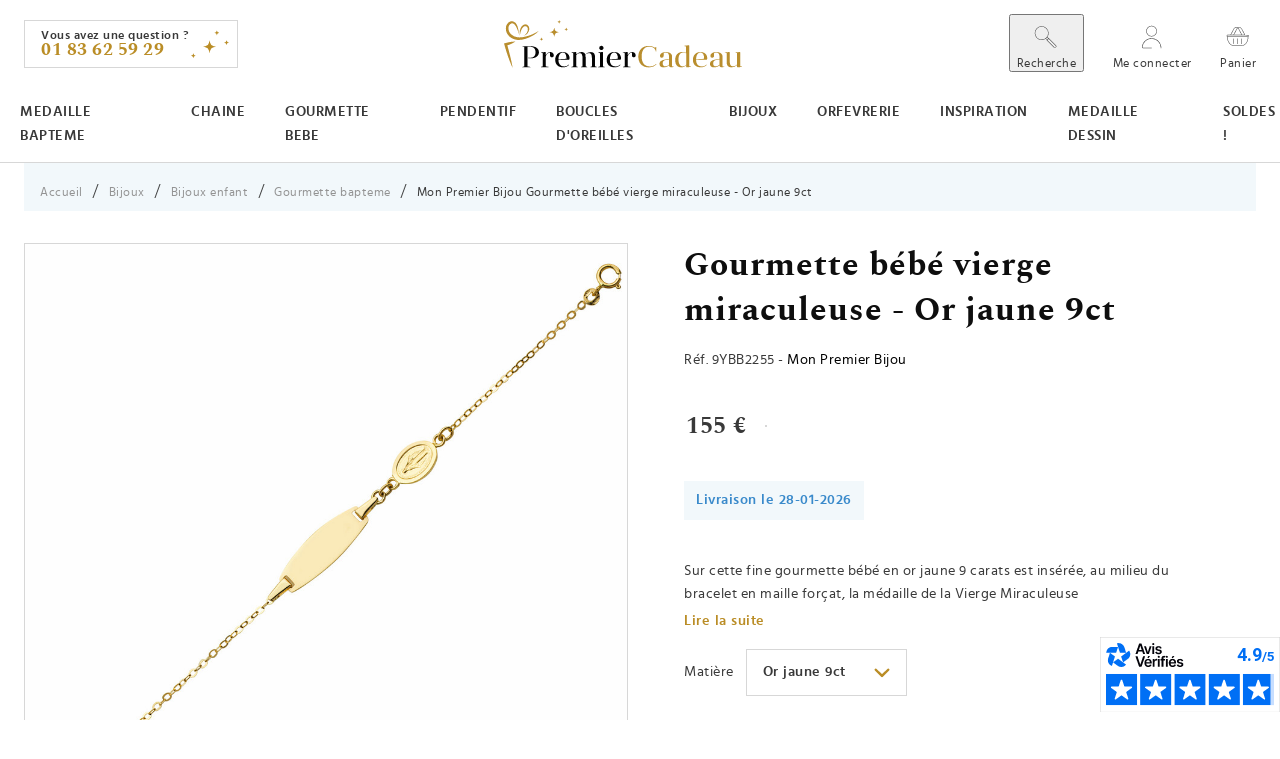

--- FILE ---
content_type: text/html; charset=utf-8
request_url: https://www.premiercadeau.com/p/4068-gourmette-bebe-vierge-miraculeuse-or-jaune-9ct
body_size: 96935
content:
<!DOCTYPE html>
<html lang='fr'>
<head>
<meta charset='utf-8'>
<!-- Viewport: Manage responsive design -->
<meta content='width=device-width, initial-scale=1.0' name='viewport'>
<title>Gourmette bébé vierge miraculeuse - Or jaune 9ct - PremierCadeau</title>
<meta content='Sur cette fine gourmette bébé en or jaune 9 carats est insérée, au milieu du bracelet en maille forçat, la médaille de la Vierge Miraculeuse, une médaill…' name='description'>
<link href='https://www.premiercadeau.com/p/4068-gourmette-bebe-vierge-miraculeuse-or-jaune-9ct' rel='canonical' type='text/html'>

<link href='https://assets-prod.premiercadeau.com/favicon.ico' rel='icon' type='image/png'>
<link href='https://www.premiercadeau.com/p/4068-gourmette-bebe-vierge-miraculeuse-or-jaune-9ct' hreflang='fr' rel='alternate'>
<meta content='index, follow, max-snippet:-1, max-image-preview:large, max-video-preview:-1' name='robots'>
<!-- / Google Analytics / GA4 -->
<!-- / CMP Banner -->
<script data-blockingmode='auto' data-cbid='e6d798d9-78f0-4906-bd96-39d8229c30fd' id='Cookiebot' src='https://consent.cookiebot.com/uc.js' type='text/javascript'></script>
<!-- / Cookie declaration -->
<script async id='CookieDeclaration' src='https://consent.cookiebot.com/e6d798d9-78f0-4906-bd96-39d8229c30fd/cd.js' type='text/javascript'></script>
<script async src='https://www.googletagmanager.com/gtag/js?id=G-PH0VRE4892'></script>
<!-- / Google consent mode -->
<script data-cookieconsent='ignore' type='text/javascript'>
window.dataLayer = window.dataLayer || [];
function gtag(){dataLayer.push(arguments);}
gtag("consent", "default", {
  ad_personalization: "denied",
  ad_storage: "denied",
  ad_user_data: "denied",
  analytics_storage: "denied",
  functionality_storage: "denied",
  personalization_storage: "denied",
  security_storage: "granted",
  wait_for_update: 500,    }
);
gtag("set", "ads_data_redaction", true);
gtag("set", "url_passthrough", false);
gtag('js', new Date());
gtag('config', 'G-PH0VRE4892')


</script>
<script>
  gtag('config', 'AW-1004116612', { 'allow_enhanced_conversions': true })
</script>

<script async src='https://premiercadeau.my.join-stories.com/scripts/global.js' type='text/javascript'></script>

<link rel="stylesheet" href="https://assets-prod.premiercadeau.com/assets/1.2ab6446c.css" media="all" />
<link rel="stylesheet" href="https://assets-prod.premiercadeau.com/assets/front.6db91b0a.css" media="all" />
<script src="https://assets-prod.premiercadeau.com/assets/runtime~front.1509d9c5.js" media="all" defer="defer" data-cookieconsent="ignore"></script>
<script src="https://assets-prod.premiercadeau.com/assets/883.65ae6605.js" media="all" defer="defer" data-cookieconsent="ignore"></script>
<script src="https://assets-prod.premiercadeau.com/assets/646.e96efbe1.js" media="all" defer="defer" data-cookieconsent="ignore"></script>
<script src="https://assets-prod.premiercadeau.com/assets/31.dd23732c.js" media="all" defer="defer" data-cookieconsent="ignore"></script>
<script src="https://assets-prod.premiercadeau.com/assets/1.3d01e66d.js" media="all" defer="defer" data-cookieconsent="ignore"></script>
<script src="https://assets-prod.premiercadeau.com/assets/605.e3a696dd.js" media="all" defer="defer" data-cookieconsent="ignore"></script>
<script src="https://assets-prod.premiercadeau.com/assets/front.b09c7b0f.js" media="all" defer="defer" data-cookieconsent="ignore"></script>
<meta name="csrf-param" content="authenticity_token" />
<meta name="csrf-token" content="jbISkNokpg3gOd2tX93mkHE5IvF5du3n9rIoxO68UhPX9Ja81ewSGIabw_QsS4iXpTXyZIRHzAriLQxapdkvcQ" />

<!-- SKIN -->

<!-- Load fonts -->
<link as='font' crossorigin='anonymous' href='/fonts/hindmadurai-regular.woff2' rel='preload' type='font/woff2'>
<link as='font' crossorigin='anonymous' href='/fonts/hindmadurai-semibold.woff2' rel='preload' type='font/woff2'>
<link as='font' crossorigin='anonymous' href='/fonts/spectral-bold.woff2' rel='preload' type='font/woff2'>
<link as='font' crossorigin='anonymous' href='/fonts/spectral-regular.woff2' rel='preload' type='font/woff2'>
<style>
  @font-face {
    font-family: 'Hindmadurai';
    src: url('/fonts/hindmadurai-semibold.woff2') format('woff2'),
        url('/fonts/hindmadurai-semibold.woff') format('woff');
    font-weight: 600;
    font-style: normal;
    font-display: swap;
  }
  
  @font-face {
    font-family: 'Hindmadurai';
    src: url('/fonts/hindmadurai-regular.woff2') format('woff2'),
        url('/fonts/hindmadurai-regular.woff') format('woff');
    font-weight: 400;
    font-style: normal;
    font-display: swap;
  }
  
  @font-face {
    font-family: 'Spectral';
    src: url('/fonts/spectral-regular.woff2') format('woff2'),
        url('/fonts/spectral-regular.woff') format('woff');
    font-weight: 400;
    font-style: normal;
    font-display: swap;
  }
  
  @font-face {
    font-family: 'Spectral';
    src: url('/fonts/spectral-bold.woff2') format('woff2'),
        url('/fonts/spectral-bold.woff') format('woff');
    font-weight: 700;
    font-style: normal;
    font-display: swap;
  }
  
  /* Engraging fonts
     See `ProductOptionValue.rb::ENGRAVING_FONTS` for model association
     and `app/assets/shared/styles/scss/product/_engraving.scss` for styles
     definition.
  */
  
  /* Arial is Laser #1, Times New Roman is Laser #3 */
  
  @font-face {
    font-family: 'Police Laser 2';
    src: url('/fonts/police-laser-2.woff2') format('woff2'),
        url('/fonts/police-laser-2.woff') format('woff');
    font-weight: 400;
    font-style: normal;
    font-display: swap;
  }
  
  @font-face {
    font-family: 'Police Laser 4';
    src: url('/fonts/police-laser-4.woff2') format('woff2'),
        url('/fonts/police-laser-4.woff') format('woff');
    font-weight: 400;
    font-style: normal;
    font-display: swap;
  }
  
  @font-face {
    font-family: 'Police Laser 5';
    src: url('/fonts/police-laser-5.woff2') format('woff2'),
        url('/fonts/police-laser-5.woff') format('woff');
    font-weight: 400;
    font-style: normal;
    font-display: swap;
  }
  
  @font-face {
    font-family: 'Police Laser 6';
    src: url('/fonts/police-laser-6.woff2') format('woff2'),
        url('/fonts/police-laser-6.woff') format('woff');
    font-weight: 400;
    font-style: normal;
    font-display: swap;
  }
  
  @font-face {
    font-family: 'Police Laser 7';
    src: url('/fonts/police-laser-7.woff2') format('woff2'),
        url('/fonts/police-laser-7.woff') format('woff');
    font-weight: 400;
    font-style: normal;
    font-display: swap;
  }
  
  /* Arial is Diamond #1 */
  
  @font-face {
    font-family: 'Police Diamant 2';
    src: url('/fonts/police-diamant-2.woff2') format('woff2'),
        url('/fonts/police-diamant-2.woff') format('woff');
    font-weight: 400;
    font-style: normal;
    font-display: swap;
  }
  
  @font-face {
    font-family: 'Police Diamant 3';
    src: url('/fonts/police-diamant-3.woff') format('woff');
    font-weight: 400;
    font-style: normal;
    font-display: swap;
  }
  
  @font-face {
    font-family: 'Police Diamant 4';
    src: url('/fonts/police-diamant-4.woff') format('woff');
    font-weight: 400;
    font-style: normal;
    font-display: swap;
  }
  
  @font-face {
    font-family: 'Police Diamant 5';
    src: url('/fonts/police-diamant-5.woff') format('woff');
    font-weight: 400;
    font-style: normal;
    font-display: swap;
  }
</style>
</head>
<body class='locale_fr js-modal-page' id=''>

<svg xmlns="http://www.w3.org/2000/svg" xmlns:xlink="http://www.w3.org/1999/xlink" hidden="true"><symbol viewBox="0 0 32 32" id="account" xmlns="http://www.w3.org/2000/svg"><path fill="currentColor" d="M15.46 15.348A7.174 7.174 0 1015.46 1a7.174 7.174 0 000 14.348zm0-13.696a6.522 6.522 0 110 13.044 6.522 6.522 0 010-13.044zM4.55 31h10.91a.326.326 0 000-.652H4.55a1.246 1.246 0 01-.946-.43 1.167 1.167 0 01-.3-.953 12.267 12.267 0 0124.424 1.709.326.326 0 10.652 0c.061-6.83-5.204-12.526-12.017-13.003-6.813-.477-12.82 4.432-13.71 11.203a1.826 1.826 0 00.456 1.474A1.91 1.91 0 004.55 31z"/></symbol><symbol viewBox="0 0 32 32" id="arrow" xmlns="http://www.w3.org/2000/svg"><path fill="currentColor" d="M14.061 16L24.303 4.85a2.267 2.267 0 000-3.19 2.22 2.22 0 00-3.16 0L8.655 14.403a2.271 2.271 0 000 3.192l12.488 12.742c.87.887 2.286.88 3.16 0a2.267 2.267 0 000-3.189L14.06 16z"/></symbol><symbol viewBox="0 0 32 32" id="cart" xmlns="http://www.w3.org/2000/svg"><path fill="currentColor" d="M28.983 13.213l-3.523-.032v-.051l-4.45-8.451A4.11 4.11 0 0017.68 3a4.028 4.028 0 00-1.998.517 4.136 4.136 0 00-5.362 1.206l-4.328 8.254-3.587-.032a1.315 1.315 0 00-.99.402A1.366 1.366 0 001 14.33v.255c.001.51.283.98.734 1.22v1.614c0 4.928 4.047 10.653 9.255 10.653h9.383c5.209 0 9.256-5.744 9.256-10.653v-1.615a1.385 1.385 0 00-.639-2.61l-.006.019zM17.679 3.638a3.453 3.453 0 012.79 1.379l4.276 8.138-3.32-.032-4.41-8.444a4.04 4.04 0 00-.696-.753c.43-.187.892-.285 1.36-.288zm-1.998.639c.3.209.566.465.785.76l4.257 8.1-10.04-.116 4.174-7.96c.23-.304.509-.569.824-.784zm-4.813.785a3.453 3.453 0 012.815-1.424c.48 0 .956.098 1.398.288-.286.232-.542.5-.76.797l-4.385 8.292H6.681l4.187-7.953zM28.99 15.977v1.442c0 4.634-3.766 10.015-8.617 10.015H10.99c-4.85 0-8.617-5.38-8.617-10.015v-1.442H28.99zm0-.639H2.391a.753.753 0 01-.753-.753v-.255a.728.728 0 01.224-.53.747.747 0 01.53-.217l26.585.268a.753.753 0 110 1.506l.012-.019z"/><path fill="currentColor" d="M20.934 25.277a.32.32 0 00.32-.32v-6.51a.32.32 0 00-.64 0v6.51c0 .177.144.32.32.32zm-5.253 0a.32.32 0 00.319-.32v-6.51a.32.32 0 10-.638 0v6.51c0 .177.143.32.319.32zm-5.253 0a.32.32 0 00.319-.32v-6.51a.32.32 0 10-.638 0v6.51c0 .177.142.32.319.32z"/></symbol><symbol viewBox="0 0 32 32" id="favorite-add" xmlns="http://www.w3.org/2000/svg"><path d="M17.04 30.291a1.98 1.98 0 01-2.084 0C11.779 28.352 1.319 21.27.103 11.7A11.072 11.072 0 012.48 3.213 8.598 8.598 0 018.624.009a8.82 8.82 0 017.367 3.42 8.827 8.827 0 017.374-3.42 8.577 8.577 0 016.138 3.204 11.072 11.072 0 012.397 8.486c-1.223 9.557-11.683 16.653-14.86 18.592zM8.659.704a7.882 7.882 0 00-5.643 2.954 10.363 10.363 0 00-2.224 7.95C1.972 20.86 12.21 27.81 15.338 29.702c.412.257.935.257 1.348 0 3.086-1.891 13.324-8.841 14.512-18.1a10.426 10.426 0 00-2.224-7.957 7.896 7.896 0 00-5.65-2.94 8.16 8.16 0 00-7.048 3.475.334.334 0 01-.285.146.417.417 0 01-.285-.146A8.222 8.222 0 009.089.704h-.43z" fill="currentColor"/></symbol><symbol viewBox="0 0 32 32" id="favorite-remove" xmlns="http://www.w3.org/2000/svg"><path d="M23.524.009A8.683 8.683 0 0016 3.735 8.683 8.683 0 008.477.009C3.115.322-.647 5.797.093 11.57c1.23 9.657 11.883 16.84 15.033 18.76a1.65 1.65 0 001.749 0c3.15-1.92 13.796-9.103 15.033-18.76.74-5.774-3.022-11.25-8.384-11.562z" fill="currentColor"/></symbol><symbol viewBox="0 0 32 32" id="new" xmlns="http://www.w3.org/2000/svg"><g fill="currentColor"><path d="M7.52 15.854h17.667a.5.5 0 110 1H7.52a.5.5 0 110-1z"/><path d="M15.854 25.187V7.52a.5.5 0 111 0v17.667a.5.5 0 11-1 0z"/></g></symbol><symbol viewBox="0 0 32 32" id="print" xmlns="http://www.w3.org/2000/svg"><path fill="currentColor" d="M26.97 1c.18 0 .326.146.326.326v9.515h1.526c1.124 0 2.035.911 2.035 2.035v11.198a2.035 2.035 0 01-2.035 2.035h-1.526v4.565c0 .18-.146.326-.326.326H4.913a.326.326 0 01-.352-.352v-4.565H3.035A2.035 2.035 0 011 24.048V12.876c0-1.124.911-2.035 2.035-2.035h1.552V1.326c0-.18.146-.326.326-.326zm-.327 20.159H5.213v9.189h21.43v-9.19zm-2.863 6.365a.326.326 0 010 .652H8.076a.326.326 0 010-.652zm0-2.094a.326.326 0 010 .653H8.076a.326.326 0 010-.653zm5.042-13.937H3.035c-.764 0-1.383.62-1.383 1.383v11.172a1.383 1.383 0 001.383 1.415h1.552v-4.598c0-.18.146-.326.326-.326H26.97c.18 0 .326.146.326.326v4.565h1.526c.763 0 1.382-.619 1.382-1.382V12.876c0-.764-.619-1.383-1.382-1.383zM23.78 23.337a.326.326 0 010 .652H8.076a.326.326 0 110-.652zM7.04 14.546a.326.326 0 01.351.326.333.333 0 01-.326.326H4.913a.333.333 0 01-.326-.326c0-.18.146-.326.326-.326zm4.186 0c.18 0 .326.146.326.326a.333.333 0 01-.326.326H9.074a.326.326 0 010-.652zM26.643 1.652H5.213v9.19h21.43v-9.19z"/></symbol><symbol viewBox="0 0 32 32" id="search" xmlns="http://www.w3.org/2000/svg"><path fill="currentColor" d="M19.819 17.694a.313.313 0 00-.444 0l-1.569-1.569a9.144 9.144 0 001.669-5.275 9.238 9.238 0 10-9.244 9.244 9.144 9.144 0 005.275-1.669l1.569 1.569a.313.313 0 000 .444l9.606 9.625c.297.296.7.462 1.119.462.421 0 .825-.167 1.125-.462l.512-.513c.62-.62.62-1.624 0-2.244l-9.618-9.612zM1.625 10.856a8.612 8.612 0 118.606 8.613 8.619 8.619 0 01-8.606-8.613zm14.488 7.288l1.406-1.406 1.406 1.406-1.406 1.406-1.406-1.406zm12.88 10.981l-.512.512a.956.956 0 01-1.356 0l-9.375-9.375 1.875-1.875L29 27.762a.956.956 0 01-.006 1.363z"/></symbol></svg>


<header class='c-header _c-header is-displayed' role='banner'>
<div class='o-wrapper o-layout o-layout--center-y'>
<a href="/"><img class="c-header__logo" alt="PremierCadeau, Des cadeaux pour les bébés et leurs mamans" width="238" height="48" src="https://assets-prod.premiercadeau.com/assets/logo/premiercadeau.273bbb89.svg" /></a>
<!-- / Contact -->
<a class='c-header__contact c-contact' href='tel:01 83 62 59 29'>
<span class='c-contact__teaser'>Vous avez une question ?</span>
<span class='c-contact__phone'>01 83 62 59 29</span>
<small class='c-contact__hour'>
Lundi au vendredi 9h30-12h &amp; 13h-17h
<br>
Coût d’un appel local
</small>
<span class='c-contact__mail c-link c-link--icon'>Nous appeler</span>
</a>
<!-- / Shortcuts -->
<nav aria-label='Accès rapide' class='c-shortcut'>
<ul class='o-list-inline c-shortcut__list'>
<li class='o-list-inline__item c-shortcut__item c-shortcut__item--menu'>
<!-- / L'attribut aria-controls doit prendre comme valeur `c-header__contact c-nav` -->
<button class='c-shortcut__link c-hamburger' id='js-mobile-nav-cta' type='button'>
<span class='u-visually-hidden'>Afficher / Masquer le menu</span>
<span class='c-shortcut__icon c-hamburger-box'>
<span class='c-hamburger-inner'></span>
</span>
Menu
</button>
</li>
<li class='o-list-inline__item c-shortcut__item' data-props='{&quot;url&quot;:&quot;https://www.premiercadeau.com/recherche&quot;,&quot;contentId&quot;:&quot;js-search-aside&quot;}' id='js-modal-search-button'>
<button aria-haspopup='dialog' class='c-shortcut__link' type='button'>
<svg aria-hidden class='c-shortcut__icon' focusable='false'>
<use xlink:href='#search'></use>
</svg>
Recherche
</button>
</li>
<li class='o-list-inline__item c-shortcut__item'>
<a class="c-shortcut__link " rel="nofollow" href="/mon-compte/connexion"><svg aria-hidden class='c-shortcut__icon' focusable='false'>
<use xlink:href='#account'></use>
</svg>
Me connecter
</a></li>
<li class='o-list-inline__item c-shortcut__item'>
<a id="current-cart" class="c-shortcut__link c-shortcut__link--cart" rel="nofollow" href="/panier/voir"><svg aria-hidden class='c-shortcut__icon' focusable='false'>
<use xlink:href='#cart'></use>
</svg>
Panier
<span data-props='{&quot;size&quot;:0}' id='js-cart'></span>
</a></li>
</ul>
</nav>
</div>
<!-- / Main navigation -->
<div class='c-nav'>
<nav id='js-navigation'>
<ul class='o-layout o-layout--center-x c-nav__list-root-level'>
<li class='c-nav__item category'>
<a class="c-nav__link with-children" href="/c/18-medaille-de-bapteme">Medaille bapteme</a>
<!-- SEO optimization : display only first level links -->
<ul class='o-wrapper o-wrapper--no-space c-nav__list-first-level' data-load='js-subnavigation-22' hide='true'>
<li class='c-nav__sub-item'>
<a class="c-nav__link" href="/c/372-medaille-laique">Medaille laïque</a>
</li>
<li class='c-nav__sub-item'>
<a class="c-nav__link" href="/c/253-medaille-religieuse">Medaille religieuse </a>
</li>
<li class='c-nav__sub-item'>
<a class="c-nav__link" href="/c/405-medaille-par-matiere">Médaille par matière</a>
</li>
</ul>
</li>
<li class='c-nav__item category'>
<a class="c-nav__link with-children" href="/c/356-chaine">Chaine </a>
<!-- SEO optimization : display only first level links -->
<ul class='o-wrapper o-wrapper--no-space c-nav__list-first-level' data-load='js-subnavigation-18' hide='true'>
<li class='c-nav__sub-item'>
<a class="c-nav__link" href="/c/177-chaine-par-matiere">Chaine par matière</a>
</li>
<li class='c-nav__sub-item'>
<a class="c-nav__link" href="/c/406-chaine-par-maille">Chaine par maille</a>
</li>
</ul>
</li>
<li class='c-nav__item category'>
<a class="c-nav__link with-children" href="/c/11-gourmette-bebe">Gourmette bebe</a>
<!-- SEO optimization : display only first level links -->
<ul class='o-wrapper o-wrapper--no-space c-nav__list-first-level' data-load='js-subnavigation-17' hide='true'>
<li class='c-nav__sub-item'>
<a class="c-nav__link" href="/c/226-gourmette-bebe">Gourmette bébé</a>
</li>
<li class='c-nav__sub-item'>
<a class="c-nav__link" href="/c/36-gourmette-enfant">Gourmette enfant</a>
</li>
<li class='c-nav__sub-item'>
<a class="c-nav__link" href="/c/290-bracelet-bebe">Bracelet bebe</a>
</li>
</ul>
</li>
<li class='c-nav__item category'>
<a class="c-nav__link with-children" href="/c/369-pendentif">Pendentif</a>
<!-- SEO optimization : display only first level links -->
<ul class='o-wrapper o-wrapper--no-space c-nav__list-first-level' data-load='js-subnavigation-20' hide='true'>
<li class='c-nav__sub-item'>
<a class="c-nav__link" href="/c/416-pendentif-classique">Pendentif classique</a>
</li>
<li class='c-nav__sub-item'>
<a class="c-nav__link" href="/c/395-pendentif-symbole">Pendentif symbole</a>
</li>
<li class='c-nav__sub-item'>
<a class="c-nav__link" href="/c/186-pendentif-croix">Pendentif croix</a>
</li>
<li class='c-nav__sub-item'>
<a class="c-nav__link" href="/c/429-collier">Collier</a>
</li>
</ul>
</li>
<li class='c-nav__item category'>
<a class="c-nav__link" href="/c/73-boucles-d-oreilles-enfant">Boucles d&#39;oreilles</a>
</li>
<li class='c-nav__item category'>
<a class="c-nav__link with-children" href="/c/370-bijoux">Bijoux</a>
<!-- SEO optimization : display only first level links -->
<ul class='o-wrapper o-wrapper--no-space c-nav__list-first-level' data-load='js-subnavigation-21' hide='true'>
<li class='c-nav__sub-item'>
<a class="c-nav__link" href="/c/42-bijoux-enfant">Bijoux enfant</a>
</li>
<li class='c-nav__sub-item'>
<a class="c-nav__link" href="/c/376-bijoux-femme">Bijoux femme</a>
</li>
<li class='c-nav__sub-item'>
<a class="c-nav__link" href="/c/387-bijoux-homme">Bijoux homme</a>
</li>
</ul>
</li>
<li class='c-nav__item category'>
<a class="c-nav__link with-children" href="/c/158-orfevrerie">Orfevrerie</a>
<!-- SEO optimization : display only first level links -->
<ul class='o-wrapper o-wrapper--no-space c-nav__list-first-level' data-load='js-subnavigation-11' hide='true'>
<li class='c-nav__sub-item'>
<a class="c-nav__link" href="/c/415-argenterie">Argenterie</a>
</li>
<li class='c-nav__sub-item'>
<a class="c-nav__link" href="/c/255-idee-cadeau-personnalise">Idée cadeau personnalisé</a>
</li>
</ul>
</li>
<li class='c-nav__item category'>
<a class="c-nav__link with-children" href="/c/355-inspiration">Inspiration</a>
<!-- SEO optimization : display only first level links -->
<ul class='o-wrapper o-wrapper--no-space c-nav__list-first-level' data-load='js-subnavigation-19' hide='true'>
<li class='c-nav__sub-item'>
<a class="c-nav__link" href="/c/417-themes">Thèmes</a>
</li>
<li class='c-nav__sub-item'>
<a class="c-nav__link" href="/c/241-idee-cadeau">Idée cadeau</a>
</li>
</ul>
</li>
<li class='c-nav__item custom_page'>
<a class="c-nav__link" href="/page/medaille-dessin">Medaille Dessin</a>
</li>
<li class='c-nav__item quiet'>
<a class="c-nav__link" href="/soldes/84-soldes-2026">SOLDES !</a>
</li>
</ul>
</nav>
<!-- / Shipping label -->
<span class='c-header__shipping'>
Livraison sous 24h avec gravure (France métropolitaine)
</span>
</div>
<div hidden id='js-subnavigations'>
<div id='js-subnavigation-22'>
<li class='c-nav__sub-item'>
<a class="c-nav__link with-children" href="/c/372-medaille-laique">Medaille laïque</a>
<ul class='c-nav__list-second-level'>
<li class='c-nav__sub-sub-item'>
<a class="c-nav__link" href="/c/301-medaille-arbre-de-vie">Medaille Arbre de vie</a>

</li>
<li class='c-nav__sub-sub-item'>
<a class="c-nav__link" href="/c/300-medaille-petit-prince">Medaille Petit Prince</a>

</li>
<li class='c-nav__sub-sub-item'>
<a class="c-nav__link" href="/c/302-medaille-colombe">Medaille Colombe</a>

</li>
<li class='c-nav__sub-sub-item'>
<a class="c-nav__link" href="/c/435-medaille-dessin">Médaille Dessin</a>

</li>
<li class='c-nav__sub-sub-item'>
<a class="c-nav__link" href="/c/374-medaille-plaque-a-graver">Médaille plaque à graver</a>

</li>
<li class='c-nav__sub-sub-item'>
<a class="c-nav__link" href="/c/393-medaille-de-naissance">Médaille de naissance</a>

</li>
<li class='c-nav__sub-sub-item'>
<a class="c-nav__link" href="/c/250-pendentif-signe-astrologique">Pendentif signe astrologique</a>

</li>
<li class='c-nav__sub-sub-item c-nav__sub-sub-item--all'>
<a class="c-nav__link c-nav__link--all" href="/c/372-medaille-laique">Tous les produits</a>
</li>
<li class='c-nav__back-item'>
<button class='c-nav__back-button' type='button'>Medaille laïque</button>
</li>
</ul>

</li>
<li class='c-nav__sub-item'>
<a class="c-nav__link with-children" href="/c/253-medaille-religieuse">Medaille religieuse </a>
<ul class='c-nav__list-second-level'>
<li class='c-nav__sub-sub-item'>
<a class="c-nav__link" href="/c/391-medaille-vierge-a-l-enfant">Médaille Vierge à l&#39;enfant</a>

</li>
<li class='c-nav__sub-sub-item'>
<a class="c-nav__link" href="/c/296-medaille-vierge-marie">Medaille Vierge Marie</a>

</li>
<li class='c-nav__sub-sub-item'>
<a class="c-nav__link" href="/c/390-medaille-vierge-miraculeuse">Médaille Vierge Miraculeuse</a>

</li>
<li class='c-nav__sub-sub-item'>
<a class="c-nav__link" href="/c/432-medaille-notre-dame-de-paris">Médaille Notre-Dame de Paris </a>

</li>
<li class='c-nav__sub-sub-item'>
<a class="c-nav__link" href="/c/174-medaille-ange">Medaille Ange</a>

</li>
<li class='c-nav__sub-sub-item'>
<a class="c-nav__link" href="/c/297-medaille-saint-christophe">Medaille Saint Christophe</a>

</li>
<li class='c-nav__sub-sub-item'>
<a class="c-nav__link" href="/c/299-medaille-christ">Medaille Christ</a>

</li>
<li class='c-nav__sub-sub-item'>
<a class="c-nav__link" href="/c/298-medaille-saints">Medaille Saints</a>

</li>
<li class='c-nav__sub-sub-item'>
<a class="c-nav__link" href="/c/373-croix">Croix</a>

</li>
<li class='c-nav__sub-sub-item c-nav__sub-sub-item--all'>
<a class="c-nav__link c-nav__link--all" href="/c/253-medaille-religieuse">Tous les produits</a>
</li>
<li class='c-nav__back-item'>
<button class='c-nav__back-button' type='button'>Medaille religieuse </button>
</li>
</ul>

</li>
<li class='c-nav__sub-item'>
<a class="c-nav__link with-children" href="/c/405-medaille-par-matiere">Médaille par matière</a>
<ul class='c-nav__list-second-level'>
<li class='c-nav__sub-sub-item'>
<a class="c-nav__link" href="/c/254-medaille-bapteme-or-jaune">Medaille bapteme or jaune</a>

</li>
<li class='c-nav__sub-sub-item'>
<a class="c-nav__link" href="/c/175-medaille-bapteme-or-blanc">Medaille bapteme or blanc</a>

</li>
<li class='c-nav__sub-sub-item'>
<a class="c-nav__link" href="/c/427-medaille-bapteme-or-rose">Medaille bapteme or rose</a>

</li>
<li class='c-nav__sub-sub-item'>
<a class="c-nav__link" href="/c/19-medaille-bapteme-argent">Medaille bapteme argent</a>

</li>
<li class='c-nav__sub-sub-item'>
<a class="c-nav__link" href="/c/430-medaille-bapteme-en-nacre">Médaille baptême en nacre</a>

</li>
<li class='c-nav__sub-sub-item'>
<a class="c-nav__link" href="/c/431-medaille-bapteme-vermeil">Médaille baptême vermeil</a>

</li>
<li class='c-nav__sub-sub-item c-nav__sub-sub-item--all'>
<a class="c-nav__link c-nav__link--all" href="/c/405-medaille-par-matiere">Tous les produits</a>
</li>
<li class='c-nav__back-item'>
<button class='c-nav__back-button' type='button'>Médaille par matière</button>
</li>
</ul>

</li>
<li class='c-nav__sub-item c-nav__sub-item--all'>
<a class="c-nav__link c-nav__link--all" href="/c/18-medaille-de-bapteme">Tous les produits</a>
</li>
<li class='c-nav__back-item'>
<button class='c-nav__back-button' type='button'>Medaille bapteme</button>
</li>

</div>
<div id='js-subnavigation-18'>
<li class='c-nav__sub-item'>
<a class="c-nav__link with-children" href="/c/177-chaine-par-matiere">Chaine par matière</a>
<ul class='c-nav__list-second-level'>
<li class='c-nav__sub-sub-item'>
<a class="c-nav__link" href="/c/178-chaine-or-jaune">Chaine or jaune</a>

</li>
<li class='c-nav__sub-sub-item'>
<a class="c-nav__link" href="/c/180-chaine-or-blanc">Chaine or blanc</a>

</li>
<li class='c-nav__sub-sub-item'>
<a class="c-nav__link" href="/c/349-chaine-or-rose">Chaine or rose</a>

</li>
<li class='c-nav__sub-sub-item'>
<a class="c-nav__link" href="/c/434-chaine-vermeil">Chaine  vermeil</a>

</li>
<li class='c-nav__sub-sub-item'>
<a class="c-nav__link" href="/c/358-chaine-en-argent">Chaine en argent</a>

</li>
<li class='c-nav__sub-sub-item c-nav__sub-sub-item--all'>
<a class="c-nav__link c-nav__link--all" href="/c/177-chaine-par-matiere">Tous les produits</a>
</li>
<li class='c-nav__back-item'>
<button class='c-nav__back-button' type='button'>Chaine par matière</button>
</li>
</ul>

</li>
<li class='c-nav__sub-item'>
<a class="c-nav__link with-children" href="/c/406-chaine-par-maille">Chaine par maille</a>
<ul class='c-nav__list-second-level'>
<li class='c-nav__sub-sub-item'>
<a class="c-nav__link" href="/c/407-maille-forcat">Maille forçat</a>

</li>
<li class='c-nav__sub-sub-item'>
<a class="c-nav__link" href="/c/408-maille-gourmette">Maille gourmette</a>

</li>
<li class='c-nav__sub-sub-item'>
<a class="c-nav__link" href="/c/412-maille-marine">Maille marine</a>

</li>
<li class='c-nav__sub-sub-item'>
<a class="c-nav__link" href="/c/410-maille-singapour">Maille singapour</a>

</li>
<li class='c-nav__sub-sub-item'>
<a class="c-nav__link" href="/c/411-maille-grains-de-cafe">Maille grains de café</a>

</li>
<li class='c-nav__sub-sub-item'>
<a class="c-nav__link" href="/c/409-maille-venitienne">Maille vénitienne</a>

</li>
<li class='c-nav__sub-sub-item'>
<a class="c-nav__link" href="/c/413-maille-fantaisie">Maille fantaisie</a>

</li>
<li class='c-nav__sub-sub-item c-nav__sub-sub-item--all'>
<a class="c-nav__link c-nav__link--all" href="/c/406-chaine-par-maille">Tous les produits</a>
</li>
<li class='c-nav__back-item'>
<button class='c-nav__back-button' type='button'>Chaine par maille</button>
</li>
</ul>

</li>
<li class='c-nav__sub-item c-nav__sub-item--all'>
<a class="c-nav__link c-nav__link--all" href="/c/356-chaine">Tous les produits</a>
</li>
<li class='c-nav__back-item'>
<button class='c-nav__back-button' type='button'>Chaine </button>
</li>

</div>
<div id='js-subnavigation-17'>
<li class='c-nav__sub-item'>
<a class="c-nav__link with-children" href="/c/226-gourmette-bebe">Gourmette bébé</a>
<ul class='c-nav__list-second-level'>
<li class='c-nav__sub-sub-item'>
<a class="c-nav__link" href="/c/15-gourmette-bebe-or-jaune">Gourmette bebe or jaune</a>

</li>
<li class='c-nav__sub-sub-item'>
<a class="c-nav__link" href="/c/14-gourmette-bebe-or-blanc">Gourmette bebe or blanc</a>

</li>
<li class='c-nav__sub-sub-item'>
<a class="c-nav__link" href="/c/17-gourmette-bebe-argent">Gourmette bebe argent</a>

</li>
<li class='c-nav__sub-sub-item'>
<a class="c-nav__link" href="/c/320-gourmette-bebe-or-rose">Gourmette bebe or rose</a>

</li>
<li class='c-nav__sub-sub-item c-nav__sub-sub-item--all'>
<a class="c-nav__link c-nav__link--all" href="/c/226-gourmette-bebe">Tous les produits</a>
</li>
<li class='c-nav__back-item'>
<button class='c-nav__back-button' type='button'>Gourmette bébé</button>
</li>
</ul>

</li>
<li class='c-nav__sub-item'>
<a class="c-nav__link with-children" href="/c/36-gourmette-enfant">Gourmette enfant</a>
<ul class='c-nav__list-second-level'>
<li class='c-nav__sub-sub-item'>
<a class="c-nav__link" href="/c/218-gourmette-enfant-or">Gourmette enfant or</a>

</li>
<li class='c-nav__sub-sub-item'>
<a class="c-nav__link" href="/c/220-gourmette-enfant-argent">Gourmette enfant argent</a>

</li>
<li class='c-nav__sub-sub-item c-nav__sub-sub-item--all'>
<a class="c-nav__link c-nav__link--all" href="/c/36-gourmette-enfant">Tous les produits</a>
</li>
<li class='c-nav__back-item'>
<button class='c-nav__back-button' type='button'>Gourmette enfant</button>
</li>
</ul>

</li>
<li class='c-nav__sub-item'>
<a class="c-nav__link with-children" href="/c/290-bracelet-bebe">Bracelet bebe</a>
<ul class='c-nav__list-second-level'>
<li class='c-nav__sub-sub-item'>
<a class="c-nav__link" href="/c/291-jonc-bebe">Jonc bebe</a>

</li>
<li class='c-nav__sub-sub-item'>
<a class="c-nav__link" href="/c/294-bracelet-bebe-en-or">Bracelet bebe en or</a>

</li>
<li class='c-nav__sub-sub-item'>
<a class="c-nav__link" href="/c/292-bracelet-bebe-createur">Bracelet bebe createur</a>

</li>
<li class='c-nav__sub-sub-item c-nav__sub-sub-item--all'>
<a class="c-nav__link c-nav__link--all" href="/c/290-bracelet-bebe">Tous les produits</a>
</li>
<li class='c-nav__back-item'>
<button class='c-nav__back-button' type='button'>Bracelet bebe</button>
</li>
</ul>

</li>
<li class='c-nav__sub-item c-nav__sub-item--all'>
<a class="c-nav__link c-nav__link--all" href="/c/11-gourmette-bebe">Tous les produits</a>
</li>
<li class='c-nav__back-item'>
<button class='c-nav__back-button' type='button'>Gourmette bebe</button>
</li>

</div>
<div id='js-subnavigation-20'>
<li class='c-nav__sub-item'>
<a class="c-nav__link with-children" href="/c/416-pendentif-classique">Pendentif classique</a>
<ul class='c-nav__list-second-level'>
<li class='c-nav__sub-sub-item'>
<a class="c-nav__link" href="/c/314-pendentif-plaque">Pendentif plaque</a>

</li>
<li class='c-nav__sub-sub-item'>
<a class="c-nav__link" href="/c/183-pendentif-lettre">Pendentif lettre</a>

</li>
<li class='c-nav__sub-sub-item'>
<a class="c-nav__link" href="/c/333-pendentif-coeur">Pendentif coeur</a>

</li>
<li class='c-nav__sub-sub-item'>
<a class="c-nav__link" href="/c/377-pendentif-nuage">Pendentif nuage</a>

</li>
<li class='c-nav__sub-sub-item'>
<a class="c-nav__link" href="/c/346-pendentif-fee">Pendentif fée</a>

</li>
<li class='c-nav__sub-sub-item'>
<a class="c-nav__link" href="/c/384-pendentif-ourson">Pendentif ourson</a>

</li>
<li class='c-nav__sub-sub-item'>
<a class="c-nav__link" href="/c/381-pendentif-or-et-diamant">Pendentif or et diamant</a>

</li>
<li class='c-nav__sub-sub-item'>
<a class="c-nav__link" href="/c/209-pendentif-createur">Pendentif createur</a>

</li>
<li class='c-nav__sub-sub-item c-nav__sub-sub-item--all'>
<a class="c-nav__link c-nav__link--all" href="/c/416-pendentif-classique">Tous les produits</a>
</li>
<li class='c-nav__back-item'>
<button class='c-nav__back-button' type='button'>Pendentif classique</button>
</li>
</ul>

</li>
<li class='c-nav__sub-item'>
<a class="c-nav__link with-children" href="/c/395-pendentif-symbole">Pendentif symbole</a>
<ul class='c-nav__list-second-level'>
<li class='c-nav__sub-sub-item'>
<a class="c-nav__link" href="/c/184-pendentif-signe-zodiaque">Pendentif signe zodiaque</a>

</li>
<li class='c-nav__sub-sub-item'>
<a class="c-nav__link" href="/c/386-pendentif-communautaire">Pendentif communautaire</a>

</li>
<li class='c-nav__sub-sub-item'>
<a class="c-nav__link" href="/c/418-pendentif-trefle">Pendentif Trèfle </a>

</li>
<li class='c-nav__sub-sub-item'>
<a class="c-nav__link" href="/c/375-pendentif-ange-et-cherubin">Pendentif ange et chérubin</a>

</li>
<li class='c-nav__sub-sub-item'>
<a class="c-nav__link" href="/c/182-pendentif-animaux">Pendentif animaux</a>

</li>
<li class='c-nav__sub-sub-item'>
<a class="c-nav__link" href="/c/385-pendentif-musique">Pendentif musique</a>

</li>
<li class='c-nav__sub-sub-item'>
<a class="c-nav__link" href="/c/383-pendentif-sport">Pendentif sport</a>

</li>
<li class='c-nav__sub-sub-item'>
<a class="c-nav__link" href="/c/321-autre-pendentif">Autre pendentif</a>

</li>
<li class='c-nav__sub-sub-item c-nav__sub-sub-item--all'>
<a class="c-nav__link c-nav__link--all" href="/c/395-pendentif-symbole">Tous les produits</a>
</li>
<li class='c-nav__back-item'>
<button class='c-nav__back-button' type='button'>Pendentif symbole</button>
</li>
</ul>

</li>
<li class='c-nav__sub-item'>
<a class="c-nav__link with-children" href="/c/186-pendentif-croix">Pendentif croix</a>
<ul class='c-nav__list-second-level'>
<li class='c-nav__sub-sub-item'>
<a class="c-nav__link" href="/c/187-croix-or-jaune">Croix or jaune</a>

</li>
<li class='c-nav__sub-sub-item'>
<a class="c-nav__link" href="/c/188-croix-or-blanc">Croix or blanc</a>

</li>
<li class='c-nav__sub-sub-item'>
<a class="c-nav__link" href="/c/428-croix-or-rose">Croix or rose</a>

</li>
<li class='c-nav__sub-sub-item'>
<a class="c-nav__link" href="/c/324-croix-argent">Croix argent</a>

</li>
<li class='c-nav__sub-sub-item c-nav__sub-sub-item--all'>
<a class="c-nav__link c-nav__link--all" href="/c/186-pendentif-croix">Tous les produits</a>
</li>
<li class='c-nav__back-item'>
<button class='c-nav__back-button' type='button'>Pendentif croix</button>
</li>
</ul>

</li>
<li class='c-nav__sub-item'>
<a class="c-nav__link with-children" href="/c/429-collier">Collier</a>
<ul class='c-nav__list-second-level'>
<li class='c-nav__sub-sub-item'>
<a class="c-nav__link" href="/c/310-collier-pendentif">Collier pendentif</a>

</li>
<li class='c-nav__sub-sub-item'>
<a class="c-nav__link" href="/c/311-collier-prenom">Collier prenom</a>

</li>
<li class='c-nav__sub-sub-item c-nav__sub-sub-item--all'>
<a class="c-nav__link c-nav__link--all" href="/c/429-collier">Tous les produits</a>
</li>
<li class='c-nav__back-item'>
<button class='c-nav__back-button' type='button'>Collier</button>
</li>
</ul>

</li>
<li class='c-nav__sub-item c-nav__sub-item--all'>
<a class="c-nav__link c-nav__link--all" href="/c/369-pendentif">Tous les produits</a>
</li>
<li class='c-nav__back-item'>
<button class='c-nav__back-button' type='button'>Pendentif</button>
</li>

</div>
<div id='js-subnavigation-21'>
<li class='c-nav__sub-item'>
<a class="c-nav__link with-children" href="/c/42-bijoux-enfant">Bijoux enfant</a>
<ul class='c-nav__list-second-level'>
<li class='c-nav__sub-sub-item'>
<a class="c-nav__link" href="/c/341-bague-enfant">Bague enfant</a>

</li>
<li class='c-nav__sub-sub-item'>
<a class="c-nav__link" href="/c/193-bracelet-enfant">Bracelet enfant</a>

</li>
<li class='c-nav__sub-sub-item'>
<a class="c-nav__link" href="/c/227-medaille-bebe">Medaille bébé</a>

</li>
<li class='c-nav__sub-sub-item'>
<a class="c-nav__link" href="/c/228-chaine-bebe">Chaine bébé</a>

</li>
<li class='c-nav__sub-sub-item'>
<a class="c-nav__link" href="/c/173-gourmette-bapteme">Gourmette bapteme</a>

</li>
<li class='c-nav__sub-sub-item'>
<a class="c-nav__link" href="/c/53-pendentif">Pendentif</a>

</li>
<li class='c-nav__sub-sub-item c-nav__sub-sub-item--all'>
<a class="c-nav__link c-nav__link--all" href="/c/42-bijoux-enfant">Tous les produits</a>
</li>
<li class='c-nav__back-item'>
<button class='c-nav__back-button' type='button'>Bijoux enfant</button>
</li>
</ul>

</li>
<li class='c-nav__sub-item'>
<a class="c-nav__link with-children" href="/c/376-bijoux-femme">Bijoux femme</a>
<ul class='c-nav__list-second-level'>
<li class='c-nav__sub-sub-item'>
<a class="c-nav__link" href="/c/425-pendentif-femme">Pendentif femme</a>

</li>
<li class='c-nav__sub-sub-item'>
<a class="c-nav__link" href="/c/338-bracelet">Bracelet </a>

</li>
<li class='c-nav__sub-sub-item'>
<a class="c-nav__link" href="/c/133-collier-en-or">Collier en or</a>

</li>
<li class='c-nav__sub-sub-item'>
<a class="c-nav__link" href="/c/132-collier-prenom">Collier prenom</a>

</li>
<li class='c-nav__sub-sub-item'>
<a class="c-nav__link" href="/c/144-chaine">Chaine</a>

</li>
<li class='c-nav__sub-sub-item c-nav__sub-sub-item--all'>
<a class="c-nav__link c-nav__link--all" href="/c/376-bijoux-femme">Tous les produits</a>
</li>
<li class='c-nav__back-item'>
<button class='c-nav__back-button' type='button'>Bijoux femme</button>
</li>
</ul>

</li>
<li class='c-nav__sub-item'>
<a class="c-nav__link with-children" href="/c/387-bijoux-homme">Bijoux homme</a>
<ul class='c-nav__list-second-level'>
<li class='c-nav__sub-sub-item'>
<a class="c-nav__link" href="/c/388-gourmette-homme">Gourmette homme</a>

</li>
<li class='c-nav__sub-sub-item'>
<a class="c-nav__link" href="/c/366-chaine">Chaine</a>

</li>
<li class='c-nav__sub-sub-item c-nav__sub-sub-item--all'>
<a class="c-nav__link c-nav__link--all" href="/c/387-bijoux-homme">Tous les produits</a>
</li>
<li class='c-nav__back-item'>
<button class='c-nav__back-button' type='button'>Bijoux homme</button>
</li>
</ul>

</li>
<li class='c-nav__sub-item c-nav__sub-item--all'>
<a class="c-nav__link c-nav__link--all" href="/c/370-bijoux">Tous les produits</a>
</li>
<li class='c-nav__back-item'>
<button class='c-nav__back-button' type='button'>Bijoux</button>
</li>

</div>
<div id='js-subnavigation-11'>
<li class='c-nav__sub-item'>
<a class="c-nav__link with-children" href="/c/415-argenterie">Argenterie</a>
<ul class='c-nav__list-second-level'>
<li class='c-nav__sub-sub-item'>
<a class="c-nav__link" href="/c/57-timbale-bapteme">Timbale bapteme</a>

</li>
<li class='c-nav__sub-sub-item'>
<a class="c-nav__link" href="/c/54-rond-de-serviette-personnalise">Rond de serviette personnalisé</a>

</li>
<li class='c-nav__sub-sub-item'>
<a class="c-nav__link" href="/c/46-coquetier-bapteme">Coquetier bapteme</a>

</li>
<li class='c-nav__sub-sub-item'>
<a class="c-nav__link" href="/c/50-couverts-argent">Couverts argent</a>

</li>
<li class='c-nav__sub-sub-item'>
<a class="c-nav__link" href="/c/167-coffret-prestige">Coffret prestige</a>

</li>
<li class='c-nav__sub-sub-item c-nav__sub-sub-item--all'>
<a class="c-nav__link c-nav__link--all" href="/c/415-argenterie">Tous les produits</a>
</li>
<li class='c-nav__back-item'>
<button class='c-nav__back-button' type='button'>Argenterie</button>
</li>
</ul>

</li>
<li class='c-nav__sub-item'>
<a class="c-nav__link with-children" href="/c/255-idee-cadeau-personnalise">Idée cadeau personnalisé</a>
<ul class='c-nav__list-second-level'>
<li class='c-nav__sub-sub-item'>
<a class="c-nav__link" href="/c/159-boite-a-dents-de-lait">Boite à dents de lait</a>

</li>
<li class='c-nav__sub-sub-item'>
<a class="c-nav__link" href="/c/60-tirelire-enfant">Tirelire enfant</a>

</li>
<li class='c-nav__sub-sub-item'>
<a class="c-nav__link" href="/c/52-couverts-enfant">Couverts enfant</a>

</li>
<li class='c-nav__sub-sub-item'>
<a class="c-nav__link" href="/c/335-boite-a-bijoux">Boite à bijoux</a>

</li>
<li class='c-nav__sub-sub-item'>
<a class="c-nav__link" href="/c/247-manege-musical">Manege musical</a>

</li>
<li class='c-nav__sub-sub-item'>
<a class="c-nav__link" href="/c/351-cadre-et-album-photo">Cadre et Album photo</a>

</li>
<li class='c-nav__sub-sub-item'>
<a class="c-nav__link" href="/c/246-brosse-et-peigne">Brosse et peigne</a>

</li>
<li class='c-nav__sub-sub-item'>
<a class="c-nav__link" href="/c/169-coffret-assiette">Coffret assiette</a>

</li>
<li class='c-nav__sub-sub-item'>
<a class="c-nav__link" href="/c/352-attache-tetine">Attache tétine</a>

</li>
<li class='c-nav__sub-sub-item'>
<a class="c-nav__link" href="/c/331-hochet-bebe">Hochet bébé</a>

</li>
<li class='c-nav__sub-sub-item c-nav__sub-sub-item--all'>
<a class="c-nav__link c-nav__link--all" href="/c/255-idee-cadeau-personnalise">Tous les produits</a>
</li>
<li class='c-nav__back-item'>
<button class='c-nav__back-button' type='button'>Idée cadeau personnalisé</button>
</li>
</ul>

</li>
<li class='c-nav__sub-item c-nav__sub-item--all'>
<a class="c-nav__link c-nav__link--all" href="/c/158-orfevrerie">Tous les produits</a>
</li>
<li class='c-nav__back-item'>
<button class='c-nav__back-button' type='button'>Orfevrerie</button>
</li>

</div>
<div id='js-subnavigation-19'>
<li class='c-nav__sub-item'>
<a class="c-nav__link with-children" href="/c/417-themes">Thèmes</a>
<ul class='c-nav__list-second-level'>
<li class='c-nav__sub-sub-item'>
<a class="c-nav__link" href="/c/433-notre-dame-de-paris">Notre-Dame de Paris</a>

</li>
<li class='c-nav__sub-sub-item'>
<a class="c-nav__link" href="/c/378-le-petit-prince">Le Petit Prince</a>

</li>
<li class='c-nav__sub-sub-item'>
<a class="c-nav__link" href="/c/380-vierge-miraculeuse">Vierge miraculeuse</a>

</li>
<li class='c-nav__sub-sub-item'>
<a class="c-nav__link" href="/c/379-bijou-or-et-diamant">Bijou or et diamant</a>

</li>
<li class='c-nav__sub-sub-item'>
<a class="c-nav__link" href="/c/382-la-coccinelle">La coccinelle</a>

</li>
<li class='c-nav__sub-sub-item'>
<a class="c-nav__link" href="/c/24-la-nacre">La nacre</a>

</li>
<li class='c-nav__sub-sub-item c-nav__sub-sub-item--all'>
<a class="c-nav__link c-nav__link--all" href="/c/417-themes">Tous les produits</a>
</li>
<li class='c-nav__back-item'>
<button class='c-nav__back-button' type='button'>Thèmes</button>
</li>
</ul>

</li>
<li class='c-nav__sub-item'>
<a class="c-nav__link with-children" href="/c/241-idee-cadeau">Idée cadeau</a>
<ul class='c-nav__list-second-level'>
<li class='c-nav__sub-sub-item'>
<a class="c-nav__link" href="/c/71-cadeau-naissance">Cadeau Naissance</a>

</li>
<li class='c-nav__sub-sub-item'>
<a class="c-nav__link" href="/c/72-bijoux-bebe">Bijoux bébé</a>

</li>
<li class='c-nav__sub-sub-item'>
<a class="c-nav__link" href="/c/67-cadeaux-maman">Cadeaux Maman</a>

</li>
<li class='c-nav__sub-sub-item'>
<a class="c-nav__link" href="/c/40-cadeau-bapteme">Cadeau Bapteme</a>

</li>
<li class='c-nav__sub-sub-item'>
<a class="c-nav__link" href="/c/153-bijoux-bapteme">Bijoux bapteme</a>

</li>
<li class='c-nav__sub-sub-item c-nav__sub-sub-item--all'>
<a class="c-nav__link c-nav__link--all" href="/c/241-idee-cadeau">Tous les produits</a>
</li>
<li class='c-nav__back-item'>
<button class='c-nav__back-button' type='button'>Idée cadeau</button>
</li>
</ul>

</li>
<li class='c-nav__sub-item c-nav__sub-item--all'>
<a class="c-nav__link c-nav__link--all" href="/c/355-inspiration">Tous les produits</a>
</li>
<li class='c-nav__back-item'>
<button class='c-nav__back-button' type='button'>Inspiration</button>
</li>

</div>
</div>
</header>

<main class='' role='main'>

<script type='application/ld+json'>{"@context":"https://schema.org","@type":"BreadcrumbList","itemListElement":[{"@type":"ListItem","position":1,"name":"Accueil","item":"https://www.premiercadeau.com/"},{"@type":"ListItem","position":2,"name":"Bijoux","item":"https://www.premiercadeau.com/c/370-bijoux"},{"@type":"ListItem","position":3,"name":"Bijoux enfant","item":"https://www.premiercadeau.com/c/42-bijoux-enfant"},{"@type":"ListItem","position":4,"name":"Gourmette bapteme","item":"https://www.premiercadeau.com/c/173-gourmette-bapteme"},{"@type":"ListItem","position":5,"name":"Mon Premier Bijou Gourmette bébé vierge miraculeuse - Or jaune 9ct","item":"https://www.premiercadeau.com/p/4068-gourmette-bebe-vierge-miraculeuse-or-jaune-9ct"}]}</script>
<nav aria-labelledby='intro-breadcrumb' class='o-wrapper c-breadcrumb u-mb-4 u-hidden@us'>
<p class='u-visually-hidden' id='intro-breadcrumb'>Vous êtes ici :</p>
<ul class='o-list-inline'>
<li class='o-list-inline__item c-breadcrumb__item'>
<a class="c-breadcrumb__link" href="/">Accueil</a>
</li>
<li class='o-list-inline__item c-breadcrumb__item'>
<a class="c-breadcrumb__link" href="/c/370-bijoux">Bijoux</a>
</li>
<li class='o-list-inline__item c-breadcrumb__item'>
<a class="c-breadcrumb__link" href="/c/42-bijoux-enfant">Bijoux enfant</a>
</li>
<li class='o-list-inline__item c-breadcrumb__item'>
<a class="c-breadcrumb__link" href="/c/173-gourmette-bapteme">Gourmette bapteme</a>
</li>
<li class='o-list-inline__item c-breadcrumb__item'>
<a class="c-breadcrumb__link" aria-current="location" href="/p/4068-gourmette-bebe-vierge-miraculeuse-or-jaune-9ct">Mon Premier Bijou Gourmette bébé vierge miraculeuse - Or jaune 9ct</a>
</li>
</ul>
</nav>

<script type='application/ld+json'>{"@context":"https://schema.org/","@type":"Product","name":"Gourmette bébé vierge miraculeuse - Or jaune 9ct","image":["https://assets-prod.premiercadeau.com/images/dynamic/products/0004/2095/gourmette-bebe-vierge-miraculeuse-or-C-9YBB1906-03-product.jpg","https://assets-prod.premiercadeau.com/images/dynamic/products/0004/4460/gourmette-bebe-miraculeuse-or-jaune-BB2246-product.jpg","https://assets-prod.premiercadeau.com/images/dynamic/products/0004/4722/gourmette-bebe-BB1906-product.jpg","https://assets-prod.premiercadeau.com/images/dynamic/products/0004/5969/IMG-4783--1--product.jpg","https://assets-prod.premiercadeau.com/images/dynamic/products/0004/9732/premier-cadeau-product.jpg","https://assets-prod.premiercadeau.com/images/dynamic/products/0004/9733/gravure-premiercadeau-product.jpg"],"description":"Sur cette fine gourmette bébé en or jaune 9 carats est insérée, au milieu du bracelet en maille forçat, la médaille de la Vierge Miraculeuse, une médaille créée, on le rappelle, suite aux apparitions de la Vierge Marie dans la Chapelle rue du Bac en 1830. S’en remettre à la protection de la Vierge est un gage de sécurité et offrir cette gourmette à un enfant, une marque d’affection. Dimension de la plaque : 1,9x0,6cm La gourmette mesure 14cm et possède un anneau intermédiaire à 12,5cm.  Elle est présentée dans un ravissant petit écrin blanc avec son certificat d’authenticité.  Vous pouvez faire graver le prénom de l’enfant au recto et la date de votre choix au verso.","sku":"6109","mpn":"9YBB2255","brand":{"@type":"Brand","name":"Mon Premier Bijou"},"offers":{"@type":"Offer","url":"https://www.premiercadeau.com/p/4068-gourmette-bebe-vierge-miraculeuse-or-jaune-9ct","priceCurrency":"EUR","price":"155.00","priceValidUntil":"2027-01-26","itemCondition":"https://schema.org/NewCondition","availability":"https://schema.org/InStock"}}</script>
<section>
<div class='o-wrapper o-wrapper--no-space'>
<article class='o-layout-reverse o-layout--2-items u-mb-4@fs'>
<div class='o-layout__item c-product-information' data-props='{&quot;id&quot;:4068,&quot;addToCartURL&quot;:&quot;/ajout-au-panier/4068&quot;,&quot;brand&quot;:{&quot;name&quot;:&quot;Mon Premier Bijou&quot;,&quot;url&quot;:&quot;/m/4-mon-premier-bijou&quot;},&quot;customerEmail&quot;:null,&quot;family&quot;:{&quot;title&quot;:&quot;Matière&quot;,&quot;products&quot;:[{&quot;id&quot;:6942,&quot;name&quot;:&quot;Argent massif&quot;,&quot;url&quot;:&quot;/p/6942-gourmette-bebe-vierge-miraculeuse-argent-massif&quot;},{&quot;id&quot;:2397,&quot;name&quot;:&quot;Or blanc 18ct&quot;,&quot;url&quot;:&quot;/p/2397-gourmette-bebe-vierge-miraculeuse-or-blanc-18ct&quot;},{&quot;id&quot;:4069,&quot;name&quot;:&quot;Or blanc 9ct&quot;,&quot;url&quot;:&quot;/p/4069-gourmette-bebe-vierge-miraculeuse-or-blanc-9ct&quot;},{&quot;id&quot;:2328,&quot;name&quot;:&quot;Or jaune 18ct&quot;,&quot;url&quot;:&quot;/p/2328-gourmette-bebe-vierge-miraculeuse-or-jaune-18ct&quot;},{&quot;id&quot;:4068,&quot;name&quot;:&quot;Or jaune 9ct&quot;,&quot;url&quot;:&quot;/p/4068-gourmette-bebe-vierge-miraculeuse-or-jaune-9ct&quot;}]},&quot;guide&quot;:{&quot;url&quot;:&quot;/page/guide-des-tailles&quot;,&quot;content&quot;:&quot;&lt;p&gt;&lt;span style=\&quot;text-decoration: underline; color: #800000;\&quot;&gt;&lt;span style=\&quot;text-decoration: underline;\&quot;&gt;&lt;strong&gt;Quelle chaine de bapt&amp;ecirc;me choisir ?&lt;/strong&gt;&lt;/span&gt;&lt;/span&gt;&lt;br /&gt;&lt;br /&gt;Pour les m&amp;eacute;dailles l&amp;eacute;g&amp;egrave;res qui font moins de 0,8g d&#39;or, une chaine fine de 0,8mm ou 1,00mm de diam&amp;egrave;tre peut convenir n&amp;eacute;anmoins &lt;span style=\&quot;text-decoration: underline;\&quot;&gt;nous conseillons vivement &amp;agrave; nos clients d&#39;opter pour une chaine de 1,2mm voir m&amp;ecirc;me 1,4mm de diam&amp;egrave;tre minimum pour avoir une chaine solide pour la vie&lt;/span&gt; (ceci ne s&#39;applique pas pour les chaines v&amp;eacute;nitiennes et serpentines).&lt;br /&gt;&lt;br /&gt;Evidemment plus le diam&amp;egrave;tre est important, plus il y a d&#39;or et plus le prix de la chaine est &amp;eacute;l&amp;eacute;v&amp;eacute;, par cons&amp;eacute;quent en fonction de votre budget nous vous proposons aussi des chaines en or 9 carats qui permettent d&#39;avoir des diam&amp;egrave;tres plus importants pour des prix tr&amp;egrave;s comp&amp;eacute;titifs.&lt;br /&gt;Associer une m&amp;eacute;daille en or 18 carats &amp;agrave;&amp;nbsp;une chaine en or 9 carats (ou le contraire) n&#39;est absolument pas un probl&amp;egrave;me, il est quasiment impossible de voir une diff&amp;eacute;rence de couleurs d&#39;or &amp;agrave; l&#39;oeil nu et l&#39;or 9 carats est aujourd&#39;hui d&#39;une tr&amp;egrave;s bonne qualit&amp;eacute;.&lt;br /&gt;&lt;br /&gt;Enfin concernant la longueur, le choix se porte en g&amp;eacute;n&amp;eacute;ral sur du 40cm (pour mettre la chaine tr&amp;egrave;s vite) ou du 45cm (pour pouvoir la porter plus longtemps).&amp;nbsp;&lt;br /&gt;&lt;br /&gt;&lt;br /&gt;&lt;span style=\&quot;text-decoration: underline;\&quot;&gt;&lt;span style=\&quot;color: #800000;\&quot;&gt;&lt;strong&gt;Quelle diam&amp;egrave;tre pour la m&amp;eacute;daille ?&lt;/strong&gt;&lt;/span&gt;&lt;/span&gt;&lt;br /&gt;&lt;br /&gt;Le prix de l&#39;or ayant explos&amp;eacute; ces 15 derni&amp;egrave;res ann&amp;eacute;es, les m&amp;eacute;dailles de bapt&amp;ecirc;me sont de plus en plus en ch&amp;egrave;res. Autrefois les marrains et les parrains offraient une m&amp;eacute;daille de 20 ou 22mm de diam&amp;egrave;tre, aujourd&#39;hui ils optent plus pour des m&amp;eacute;dailles de 18 ou 16mm de diam&amp;egrave;tre.&lt;br /&gt;&lt;br /&gt;&lt;/p&gt;&quot;,&quot;title&quot;:&quot;Guide des tailles&quot;,&quot;pdf&quot;:null},&quot;ratings&quot;:{&quot;rating&quot;:0,&quot;reviewsCount&quot;:0},&quot;jewelleryBag&quot;:true,&quot;name&quot;:&quot;Gourmette bébé vierge miraculeuse - Or jaune 9ct&quot;,&quot;initialOptions&quot;:[{&quot;displayRepresentation&quot;:&quot;button&quot;,&quot;details&quot;:&quot;La gravure diamant ne prend pas plus de temps, son délais est compris dans le délais d&#39;expédition&quot;,&quot;id&quot;:10,&quot;kind&quot;:&quot;boolean&quot;,&quot;label&quot;:&quot;Ajouter une gravure&quot;,&quot;placeholder&quot;:null,&quot;required&quot;:false,&quot;values&quot;:[{&quot;id&quot;:18,&quot;imgURL&quot;:null,&quot;imgKind&quot;:null,&quot;label&quot;:&quot;Ajouter une gravure&quot;,&quot;options&quot;:[{&quot;displayRepresentation&quot;:&quot;radio&quot;,&quot;details&quot;:&quot;&quot;,&quot;id&quot;:11,&quot;kind&quot;:&quot;selection&quot;,&quot;label&quot;:&quot;Choisir le style &quot;,&quot;placeholder&quot;:null,&quot;required&quot;:true,&quot;values&quot;:[{&quot;id&quot;:19,&quot;imgURL&quot;:&quot;https://assets-prod.premiercadeau.com/images/dynamic/product_option_values/0004/2428/1LUCAS-product-option-value-rectangle.png&quot;,&quot;imgKind&quot;:&quot;rectangle&quot;,&quot;label&quot;:&quot;Police n°1&quot;,&quot;options&quot;:[],&quot;cents&quot;:0,&quot;taxCents&quot;:0,&quot;fontClassName&quot;:&quot;diamond-1&quot;,&quot;fontPreview&quot;:false},{&quot;id&quot;:20,&quot;imgURL&quot;:&quot;https://assets-prod.premiercadeau.com/images/dynamic/product_option_values/0004/2429/2Chloe-product-option-value-rectangle.png&quot;,&quot;imgKind&quot;:&quot;rectangle&quot;,&quot;label&quot;:&quot;Police n°2&quot;,&quot;options&quot;:[],&quot;cents&quot;:0,&quot;taxCents&quot;:0,&quot;fontClassName&quot;:&quot;diamond-2&quot;,&quot;fontPreview&quot;:false},{&quot;id&quot;:21,&quot;imgURL&quot;:&quot;https://assets-prod.premiercadeau.com/images/dynamic/product_option_values/0004/2430/3Nathan-product-option-value-rectangle.png&quot;,&quot;imgKind&quot;:&quot;rectangle&quot;,&quot;label&quot;:&quot;Police n°3&quot;,&quot;options&quot;:[],&quot;cents&quot;:0,&quot;taxCents&quot;:0,&quot;fontClassName&quot;:&quot;diamond-3&quot;,&quot;fontPreview&quot;:false},{&quot;id&quot;:22,&quot;imgURL&quot;:&quot;https://assets-prod.premiercadeau.com/images/dynamic/product_option_values/0004/2431/4JULES-product-option-value-rectangle.png&quot;,&quot;imgKind&quot;:&quot;rectangle&quot;,&quot;label&quot;:&quot;Police n°4&quot;,&quot;options&quot;:[],&quot;cents&quot;:0,&quot;taxCents&quot;:0,&quot;fontClassName&quot;:&quot;diamond-4&quot;,&quot;fontPreview&quot;:false},{&quot;id&quot;:23,&quot;imgURL&quot;:&quot;https://assets-prod.premiercadeau.com/images/dynamic/product_option_values/0004/2434/5Louise-product-option-value-rectangle.png&quot;,&quot;imgKind&quot;:&quot;rectangle&quot;,&quot;label&quot;:&quot;Police n°5&quot;,&quot;options&quot;:[],&quot;cents&quot;:0,&quot;taxCents&quot;:0,&quot;fontClassName&quot;:&quot;diamond-5&quot;,&quot;fontPreview&quot;:false}]},{&quot;displayRepresentation&quot;:&quot;input&quot;,&quot;details&quot;:&quot;Au recto avec une majuscule&quot;,&quot;id&quot;:12,&quot;kind&quot;:&quot;literal&quot;,&quot;label&quot;:&quot;Prénom à graver :&quot;,&quot;placeholder&quot;:null,&quot;required&quot;:true,&quot;values&quot;:[{&quot;id&quot;:24,&quot;imgURL&quot;:null,&quot;imgKind&quot;:null,&quot;label&quot;:&quot;Prénom à graver :&quot;,&quot;options&quot;:[],&quot;cents&quot;:0,&quot;taxCents&quot;:0,&quot;fontClassName&quot;:null,&quot;fontPreview&quot;:true}]},{&quot;displayRepresentation&quot;:&quot;input&quot;,&quot;details&quot;:&quot;Au verso, mois en chiffres ou en lettres&quot;,&quot;id&quot;:13,&quot;kind&quot;:&quot;literal&quot;,&quot;label&quot;:&quot;Date à graver (+12€) :&quot;,&quot;placeholder&quot;:null,&quot;required&quot;:false,&quot;values&quot;:[{&quot;id&quot;:25,&quot;imgURL&quot;:null,&quot;imgKind&quot;:null,&quot;label&quot;:&quot;Date à graver (+12€) :&quot;,&quot;options&quot;:[],&quot;cents&quot;:1200,&quot;taxCents&quot;:0,&quot;fontClassName&quot;:null,&quot;fontPreview&quot;:true}]}],&quot;cents&quot;:1200,&quot;taxCents&quot;:0,&quot;fontClassName&quot;:null,&quot;fontPreview&quot;:false}]}],&quot;initialVariants&quot;:{&quot;displayWeight&quot;:true,&quot;headings&quot;:[&quot;Taille&quot;],&quot;variants&quot;:[{&quot;cents&quot;:15500,&quot;id&quot;:6109,&quot;labels&quot;:[&quot;14cm&quot;],&quot;purchasable&quot;:true,&quot;quantity&quot;:16,&quot;reference&quot;:&quot;9YBB2255&quot;,&quot;regularCents&quot;:null,&quot;shipping&quot;:{&quot;deliveryLabel&quot;:&quot;Livraison le 28-01-2026&quot;,&quot;highlight&quot;:true,&quot;label&quot;:&quot;Gravure &amp; Expédition 24h&quot;},&quot;weight&quot;:1.5}]},&quot;shippingOfferedThreshold&quot;:1000000,&quot;shortDescription&quot;:&quot;&lt;p&gt;Sur cette fine gourmette b&amp;eacute;b&amp;eacute; en or jaune 9 carats est ins&amp;eacute;r&amp;eacute;e, au milieu du bracelet en maille for&amp;ccedil;at, la m&amp;eacute;daille de la Vierge Miraculeuse&lt;/p&gt;&quot;,&quot;stocklessSellable&quot;:false,&quot;alma&quot;:{&quot;merchantId&quot;:&quot;11lIFu525hvf5b21gou66yuSaIEqq2TPja&quot;,&quot;minCents&quot;:10000,&quot;maxCents&quot;:600000},&quot;authorized&quot;:true,&quot;cart&quot;:{&quot;cents&quot;:0,&quot;quantity&quot;:0,&quot;url&quot;:&quot;/panier/voir&quot;},&quot;htmlPicture&quot;:&quot;&lt;img srcset=\&quot;https://assets-prod.premiercadeau.com/images/dynamic/products/0004/2095/gourmette-bebe-vierge-miraculeuse-or-C-9YBB1906-03-product-medium.jpg 1000w, https://assets-prod.premiercadeau.com/images/dynamic/products/0004/2095/gourmette-bebe-vierge-miraculeuse-or-C-9YBB1906-03-product-large.jpg 1000w, https://assets-prod.premiercadeau.com/images/dynamic/products/0004/2095/gourmette-bebe-vierge-miraculeuse-or-C-9YBB1906-03-product-xl.jpg 1000w\&quot; sizes=\&quot;(min-width: 50rem) 6.75rem\&quot; alt=\&quot;Photo de Gourmette bébé vierge miraculeuse - Or jaune 9ct\&quot; class=\&quot;c-added-to-cart__preview\&quot; loading=\&quot;lazy\&quot; src=\&quot;https://assets-prod.premiercadeau.com/images/dynamic/products/0004/2095/gourmette-bebe-vierge-miraculeuse-or-C-9YBB1906-03-product-medium.jpg\&quot; /&gt;&quot;}' id='js-product-description'>
<header class='c-product-information__wrapper'>
<div class='o-order'>
<h1 class='c-product-information__title'>Gourmette bébé vierge miraculeuse - Or jaune 9ct</h1>
<!-- /  Doublonnage du prix pour un affichage en sticky sur mobile -->
<span class='c-price c-price--sticky'>155 €</span>
</div>
<div class='c-product-information__reference'>
<span>
<abbr title='Référence'>Réf.</abbr>
9YBB1906
</span>
 - 
<span><a href="/m/4-mon-premier-bijou">Mon Premier Bijou</a></span>
</div>
</header>
<div class='c-price u-mr-2'>
<meta content='EUR' itemprop='priceCurrency'>
<link href='http://schema.org/InStock' itemprop='availability'>
<ins content='155.00' itemprop='price'>155 €</ins>
<span id='hidden-property-set-quantity' style='display:none'>16</span>

</div>
<div id='widget-pc-4068' style='display:block; --join-widget-bubble-mobile-height: 75px; --join-widget-bubble-desktop-height: 89px; margin: 5px 2px; min-height: calc(var(--join-widget-bubble-mobile-height) + 39px);'></div>
<div class='c-product-information__wrapper u-mb-2'>
<p class='u-mb-05'><p>Sur cette fine gourmette b&eacute;b&eacute; en or jaune 9 carats est ins&eacute;r&eacute;e, au milieu du bracelet en maille for&ccedil;at, la m&eacute;daille de la Vierge Miraculeuse</p></p>
<a data-target="description" href="#description">Voir la description complète
</a></div>
<strong class='c-product-information__delivery c-tag c-tag--big-mark'>Livraison le 28-01-2026</strong>
<a class="c-link c-link--icon u-mb-2" href="/info/guide-des-tailles">Guide des tailles</a>
<!-- Add to cart… -->
<form id="add-to-cart" action="/ajout-au-panier/4068" accept-charset="UTF-8" method="post"><input type="hidden" name="_method" value="put" autocomplete="off" /><input type="hidden" name="authenticity_token" value="cM8coF0f42ppTssLz8LS-_4K67eJ12qOhl4YRMSj5As212Yef4F-w3oGcV-xa4VF-jGibld02jjfooD3IJAmaw" autocomplete="off" /><!-- Variants -->
<div class='u-mb-2@us u-mb-3@fs'>
<div class='c-product-table c-product-table--4-cols / js-crop-table'>
<div class='u-mb-2' role='grid'>
<div role='rowgroup'>
<div role='row'>
<span class='c-product-table__diameter' role='columnheader'>Taille</span>
<span class='c-product-table__weight' role='columnheader'>Poids</span>
<span class='c-product-table__price' role='columnheader'>Prix</span>
<span class='c-product-table__delivery' role='columnheader'>Livraison</span>
</div>
</div>
<div role='rowgroup'>
<input type="radio" name="property_set_id" id="ps_6109" value="6109" data-ps-ref="9YBB2255" checked="checked" />
<label class='c-label c-label--radio' for='ps_6109'>
<span role='row'>
<span class='c-product-table__diameter' role='gridcell'>
14cm
</span>
<span class='c-product-table__weight' role='gridcell'>
1.5 g
</span>
<span class='c-product-table__price' role='gridcell'>
155 €
</span>
<span class='c-product-table__delivery c-product-table__mark' role='gridcell'>
<mark>
Gravure &amp; Expédition 24h
</mark>
</span>
</span>
</label>
</div>
</div>
</div>
</div>
<div class='u-mr-2 u-mb-2'>
<!-- product-btns-container -->
<button class='c-btn c-btn--primary c-btn--sticky-cart u-mb-2' role='button' type='submit'>
Ajouter au panier
</button>
<div hidden id='js-add-to-cart-modal-content'>
<div class='c-added-to-cart'>
<article class='o-table o-table--reverse c-added-to-cart__product'>
<div class='o-table__cell c-added-to-cart__item'>
<strong class='c-added-to-cart__name'>Gourmette bébé vierge miraculeuse - Or jaune 9ct</strong>
<ins></ins>
</div>
<div class='o-table__cell c-added-to-cart__thumbnail'>
<img srcset="https://assets-prod.premiercadeau.com/images/dynamic/products/0004/2095/gourmette-bebe-vierge-miraculeuse-or-C-9YBB1906-03-product-medium.jpg 1000w, https://assets-prod.premiercadeau.com/images/dynamic/products/0004/2095/gourmette-bebe-vierge-miraculeuse-or-C-9YBB1906-03-product-large.jpg 1000w, https://assets-prod.premiercadeau.com/images/dynamic/products/0004/2095/gourmette-bebe-vierge-miraculeuse-or-C-9YBB1906-03-product-xl.jpg 1000w" sizes="(min-width: 50rem) 6.75rem" alt="Photo de Gourmette bébé vierge miraculeuse - Or jaune 9ct" class="c-product-image c-product-image--cart" loading="lazy" src="https://assets-prod.premiercadeau.com/images/dynamic/products/0004/2095/gourmette-bebe-vierge-miraculeuse-or-C-9YBB1906-03-product-medium.jpg" />
</div>
</article>
<div class='c-added-to-cart__action'>
<a class='c-btn c-btn--back'>Continuer mes achats</a>
<a class='c-btn c-btn--primary' href='/panier/voir' rel='nofollow'>Finaliser ma commande</a>
</div>
<!-- Suggestions -->
<article class='c-glide c-cross-sell / js-glide-um'>
<div class="c-cross-sell__title" role="heading" aria-level="2">Nous vous recommandons aussi…</div>
<div class='c-glide__track' data-glide-el='track'>
<div class='o-layout o-layout--start-y c-glide__slides'>
<article class='c-card o-layout__item-2-cols c-glide__slide'>
<div class='c-card__content c-h4'>
<a class="c-card__name" title="Médaille Vierge Miraculeuse solaire - Or jaune 18ct" href="/p/5832-medaille-vierge-miraculeuse-solaire-or-jaune-18ct">Médaille Vierge Miraculeuse solaire - Or jaune 18ct</a>
<span>
<ins>235 €</ins>
</span>
</div>
<div class='c-card__thumbnail'>
<a class="c-card__preview" href="/p/5832-medaille-vierge-miraculeuse-solaire-or-jaune-18ct"><img srcset="https://assets-prod.premiercadeau.com/images/dynamic/products/0003/8690/medaille-miraculeuse-or-jaune-18-B28911-product-medium.jpg 1000w, https://assets-prod.premiercadeau.com/images/dynamic/products/0003/8690/medaille-miraculeuse-or-jaune-18-B28911-product-large.jpg 1500w, https://assets-prod.premiercadeau.com/images/dynamic/products/0003/8690/medaille-miraculeuse-or-jaune-18-B28911-product-xl.jpg 1500w" sizes="(min-width: 50rem) 18.25rem, (max-width: 49.999rem) 43.0rem" alt="Photo de Médaille Vierge Miraculeuse solaire - Or jaune 18ct" class="c-product-image c-product-image--selection" loading="lazy" src="https://assets-prod.premiercadeau.com/images/dynamic/products/0003/8690/medaille-miraculeuse-or-jaune-18-B28911-product-medium.jpg" />
</a></div>
</article>

</div>
</div>
</article>

</div>
</div>
</div>
</form><mark class='c-tag c-tag--accessory'>Livré avec son écrin et sac à bijou</mark>
</div>
<div class='o-layout__item c-slider c-slider--product'>
<div data-props='{&quot;arrowsImageURL&quot;:&quot;https://assets-prod.premiercadeau.com/images/icon.svg#arrow&quot;,&quot;slides&quot;:[{&quot;main&quot;:{&quot;srcset&quot;:[[&quot;https://assets-prod.premiercadeau.com/images/dynamic/products/0004/4460/gourmette-bebe-miraculeuse-or-jaune-BB2246-product-medium.jpg&quot;,&quot;1000w&quot;],[&quot;https://assets-prod.premiercadeau.com/images/dynamic/products/0004/4460/gourmette-bebe-miraculeuse-or-jaune-BB2246-product-large.jpg&quot;,&quot;1500w&quot;],[&quot;https://assets-prod.premiercadeau.com/images/dynamic/products/0004/4460/gourmette-bebe-miraculeuse-or-jaune-BB2246-product-xl.jpg&quot;,&quot;2000w&quot;]],&quot;sizes&quot;:&quot;(min-width: 50rem) 29.0rem, (max-width: 49.999rem) 44.0rem&quot;,&quot;fallbackURL&quot;:&quot;https://assets-prod.premiercadeau.com/images/dynamic/products/0004/4460/gourmette-bebe-miraculeuse-or-jaune-BB2246-product-medium.jpg&quot;},&quot;thumb&quot;:{&quot;srcset&quot;:[[&quot;https://assets-prod.premiercadeau.com/images/dynamic/products/0004/4460/gourmette-bebe-miraculeuse-or-jaune-BB2246-product-medium.jpg&quot;,&quot;1000w&quot;],[&quot;https://assets-prod.premiercadeau.com/images/dynamic/products/0004/4460/gourmette-bebe-miraculeuse-or-jaune-BB2246-product-large.jpg&quot;,&quot;1500w&quot;],[&quot;https://assets-prod.premiercadeau.com/images/dynamic/products/0004/4460/gourmette-bebe-miraculeuse-or-jaune-BB2246-product-xl.jpg&quot;,&quot;2000w&quot;]],&quot;sizes&quot;:&quot;(min-width: 50rem) 5.25rem&quot;,&quot;fallbackURL&quot;:&quot;https://assets-prod.premiercadeau.com/images/dynamic/products/0004/4460/gourmette-bebe-miraculeuse-or-jaune-BB2246-product-medium.jpg&quot;},&quot;alt&quot;:&quot;Photo de Gourmette bébé vierge miraculeuse - Or jaune 9ct (1)&quot;},{&quot;main&quot;:{&quot;srcset&quot;:[[&quot;https://assets-prod.premiercadeau.com/images/dynamic/products/0004/4722/gourmette-bebe-BB1906-product-medium.jpg&quot;,&quot;1000w&quot;],[&quot;https://assets-prod.premiercadeau.com/images/dynamic/products/0004/4722/gourmette-bebe-BB1906-product-large.jpg&quot;,&quot;1500w&quot;],[&quot;https://assets-prod.premiercadeau.com/images/dynamic/products/0004/4722/gourmette-bebe-BB1906-product-xl.jpg&quot;,&quot;2000w&quot;]],&quot;sizes&quot;:&quot;(min-width: 50rem) 29.0rem, (max-width: 49.999rem) 44.0rem&quot;,&quot;fallbackURL&quot;:&quot;https://assets-prod.premiercadeau.com/images/dynamic/products/0004/4722/gourmette-bebe-BB1906-product-medium.jpg&quot;},&quot;thumb&quot;:{&quot;srcset&quot;:[[&quot;https://assets-prod.premiercadeau.com/images/dynamic/products/0004/4722/gourmette-bebe-BB1906-product-medium.jpg&quot;,&quot;1000w&quot;],[&quot;https://assets-prod.premiercadeau.com/images/dynamic/products/0004/4722/gourmette-bebe-BB1906-product-large.jpg&quot;,&quot;1500w&quot;],[&quot;https://assets-prod.premiercadeau.com/images/dynamic/products/0004/4722/gourmette-bebe-BB1906-product-xl.jpg&quot;,&quot;2000w&quot;]],&quot;sizes&quot;:&quot;(min-width: 50rem) 5.25rem&quot;,&quot;fallbackURL&quot;:&quot;https://assets-prod.premiercadeau.com/images/dynamic/products/0004/4722/gourmette-bebe-BB1906-product-medium.jpg&quot;},&quot;alt&quot;:&quot;Photo de Gourmette bébé vierge miraculeuse - Or jaune 9ct (2)&quot;},{&quot;main&quot;:{&quot;srcset&quot;:[[&quot;https://assets-prod.premiercadeau.com/images/dynamic/products/0004/5969/IMG-4783--1--product-medium.jpg&quot;,&quot;1000w&quot;],[&quot;https://assets-prod.premiercadeau.com/images/dynamic/products/0004/5969/IMG-4783--1--product-large.jpg&quot;,&quot;1500w&quot;],[&quot;https://assets-prod.premiercadeau.com/images/dynamic/products/0004/5969/IMG-4783--1--product-xl.jpg&quot;,&quot;2000w&quot;]],&quot;sizes&quot;:&quot;(min-width: 50rem) 29.0rem, (max-width: 49.999rem) 44.0rem&quot;,&quot;fallbackURL&quot;:&quot;https://assets-prod.premiercadeau.com/images/dynamic/products/0004/5969/IMG-4783--1--product-medium.jpg&quot;},&quot;thumb&quot;:{&quot;srcset&quot;:[[&quot;https://assets-prod.premiercadeau.com/images/dynamic/products/0004/5969/IMG-4783--1--product-medium.jpg&quot;,&quot;1000w&quot;],[&quot;https://assets-prod.premiercadeau.com/images/dynamic/products/0004/5969/IMG-4783--1--product-large.jpg&quot;,&quot;1500w&quot;],[&quot;https://assets-prod.premiercadeau.com/images/dynamic/products/0004/5969/IMG-4783--1--product-xl.jpg&quot;,&quot;2000w&quot;]],&quot;sizes&quot;:&quot;(min-width: 50rem) 5.25rem&quot;,&quot;fallbackURL&quot;:&quot;https://assets-prod.premiercadeau.com/images/dynamic/products/0004/5969/IMG-4783--1--product-medium.jpg&quot;},&quot;alt&quot;:&quot;Photo de Gourmette bébé vierge miraculeuse - Or jaune 9ct (3)&quot;},{&quot;main&quot;:{&quot;srcset&quot;:[[&quot;https://assets-prod.premiercadeau.com/images/dynamic/products/0004/9732/premier-cadeau-product-medium.jpg&quot;,&quot;1000w&quot;],[&quot;https://assets-prod.premiercadeau.com/images/dynamic/products/0004/9732/premier-cadeau-product-large.jpg&quot;,&quot;1500w&quot;],[&quot;https://assets-prod.premiercadeau.com/images/dynamic/products/0004/9732/premier-cadeau-product-xl.jpg&quot;,&quot;2000w&quot;]],&quot;sizes&quot;:&quot;(min-width: 50rem) 29.0rem, (max-width: 49.999rem) 44.0rem&quot;,&quot;fallbackURL&quot;:&quot;https://assets-prod.premiercadeau.com/images/dynamic/products/0004/9732/premier-cadeau-product-medium.jpg&quot;},&quot;thumb&quot;:{&quot;srcset&quot;:[[&quot;https://assets-prod.premiercadeau.com/images/dynamic/products/0004/9732/premier-cadeau-product-medium.jpg&quot;,&quot;1000w&quot;],[&quot;https://assets-prod.premiercadeau.com/images/dynamic/products/0004/9732/premier-cadeau-product-large.jpg&quot;,&quot;1500w&quot;],[&quot;https://assets-prod.premiercadeau.com/images/dynamic/products/0004/9732/premier-cadeau-product-xl.jpg&quot;,&quot;2000w&quot;]],&quot;sizes&quot;:&quot;(min-width: 50rem) 5.25rem&quot;,&quot;fallbackURL&quot;:&quot;https://assets-prod.premiercadeau.com/images/dynamic/products/0004/9732/premier-cadeau-product-medium.jpg&quot;},&quot;alt&quot;:&quot;Photo de Gourmette bébé vierge miraculeuse - Or jaune 9ct (4)&quot;},{&quot;main&quot;:{&quot;srcset&quot;:[[&quot;https://assets-prod.premiercadeau.com/images/dynamic/products/0004/9733/gravure-premiercadeau-product-medium.jpg&quot;,&quot;1000w&quot;],[&quot;https://assets-prod.premiercadeau.com/images/dynamic/products/0004/9733/gravure-premiercadeau-product-large.jpg&quot;,&quot;1001w&quot;],[&quot;https://assets-prod.premiercadeau.com/images/dynamic/products/0004/9733/gravure-premiercadeau-product-xl.jpg&quot;,&quot;1001w&quot;]],&quot;sizes&quot;:&quot;(min-width: 50rem) 29.0rem, (max-width: 49.999rem) 44.0rem&quot;,&quot;fallbackURL&quot;:&quot;https://assets-prod.premiercadeau.com/images/dynamic/products/0004/9733/gravure-premiercadeau-product-medium.jpg&quot;},&quot;thumb&quot;:{&quot;srcset&quot;:[[&quot;https://assets-prod.premiercadeau.com/images/dynamic/products/0004/9733/gravure-premiercadeau-product-medium.jpg&quot;,&quot;1000w&quot;],[&quot;https://assets-prod.premiercadeau.com/images/dynamic/products/0004/9733/gravure-premiercadeau-product-large.jpg&quot;,&quot;1001w&quot;],[&quot;https://assets-prod.premiercadeau.com/images/dynamic/products/0004/9733/gravure-premiercadeau-product-xl.jpg&quot;,&quot;1001w&quot;]],&quot;sizes&quot;:&quot;(min-width: 50rem) 5.25rem&quot;,&quot;fallbackURL&quot;:&quot;https://assets-prod.premiercadeau.com/images/dynamic/products/0004/9733/gravure-premiercadeau-product-medium.jpg&quot;},&quot;alt&quot;:&quot;Photo de Gourmette bébé vierge miraculeuse - Or jaune 9ct (5)&quot;}]}' id='js-product-photos'></div>
</div>
</article>
<div id="b02bfd77-548a-4e19-b51e-7b473973014a" class="c-netreviews--desktop c-netreviews--mobile"></div>
<script async charset="utf-8" src="https://widgets.rr.skeepers.io/generated/752b46cc-40d0-f084-1990-5425f2530505/b02bfd77-548a-4e19-b51e-7b473973014a.js"></script>
<div class='o-layout u-mb-3@us u-mb-6@fs c-product--description'>
<div class='o-layout__item-9-cols c-notice'>
<!-- Description -->
<a id="anchor-description" class="u-visually-hidden" data-target="description" rel="nofollow" href="/p/4068-gourmette-bebe-vierge-miraculeuse-or-jaune-9ct#description"></a>
<button aria-controls='description' aria-expanded='true' class='c-notice__btn c-disclosure c-disclosure--notice / js-disclosure-trigger' data-disclosure-group='notice'>
Description
</button>
<div class='u-mb-1 u-lateral-2@us' id='description'><div id="descriptionComplete" class="tabPanel editorial"><p>Sur cette fine <strong>gourmette bébé en or jaune</strong> 9 carats est insérée, au milieu du bracelet en maille forçat, la médaille de la Vierge Miraculeuse, une médaille créée, on le rappelle, suite aux apparitions de la Vierge Marie dans la Chapelle rue du Bac en 1830. S’en remettre à la protection de la Vierge est un gage de sécurité et offrir cette gourmette à un enfant, une marque d’affection.<br />Dimension de la plaque : 1,9x0,6cm<br /><br />La gourmette mesure 14cm et possède un anneau intermédiaire à 12,5cm. <br />Elle est présentée dans un ravissant petit écrin blanc avec son certificat d’authenticité. <br />Vous pouvez faire graver le prénom de l’enfant au recto et la date de votre choix au verso.</p></div></div>
<!-- Ratings -->
</div>
<!-- Product custom guide -->
<div class='o-layout__item-3-cols u-block@us' data-props='{&quot;contentId&quot;:&quot;js-guide-content&quot;,&quot;title&quot;:&quot;Guide des gourmettes&quot;,&quot;url&quot;:&quot;/page/guide-des-gourmettes&quot;}' id='js-modal-guide-link'>
<a aria-haspopup="dialog" href="/page/guide-des-gourmettes"><span class='c-img-like c-img-like--2/3'>Guide des gourmettes</span>
</a></div>
<div hidden id='js-guide-content'>
<div class='s-cms'>
<p>Il est de tradition d'offrir des cadeaux &agrave; un enfant lors de son bapt&ecirc;me pour marquer son entr&eacute;e dans la communaut&eacute; catholique. Parmi ces <strong>cadeaux de bapt&ecirc;me</strong>, la <strong>gourmette b&eacute;b&eacute;</strong> est un bijou port&eacute; quelques temps puis, au fil du temps devenu trop petit et trop fin, que l'on conserve pr&eacute;cieusement pour le regarder avec toujours la m&ecirc;me &eacute;motion.</p>
<p><strong>La gourmette bapt&ecirc;me, une longue histoire</strong></p>
<p>La&nbsp;<strong>gourmette de bapteme</strong> en tant que bijou religieux trouverait son origine lointaine dans l'Ancien Testament o&ugrave; "l'Anklet" &eacute;tait un bracelet couramment port&eacute; &agrave; la cheville par les esclaves et les humbles dans toute la Palestine. Ce bracelet offert pour un bapt&ecirc;me rappellerait ainsi le temps des premi&egrave;res alliances de Dieu avec les hommes et de leur soumission &agrave; lui.</p>
<p>La gourmette b&eacute;b&eacute;, cadeau offert habituellement pour un bapt&ecirc;me ou parfois &agrave; la naissance est un <strong>bracelet personnalisable</strong> en gravant sur la plaque le pr&eacute;nom ou l'initiale de l'enfant et &agrave; l'int&eacute;rieur, la date de naissance. Ces cha&icirc;nettes d'environ 13 cm peuvent &ecirc;tre ajust&eacute;es, selon les mod&egrave;les, &agrave; la taille du poignet de l'enfant par l'ajout de maillons au fur et &agrave; mesure qu'il grandit.</p>
<p><strong>Les diff&eacute;rents types de mailles </strong></p>
<p>La longue histoire de la joaillerie a donn&eacute; naissance &agrave; de nombreuses mailles, dont aucune de se ressemble. La maille gourmette aux maillons assez serr&eacute;s et la maille for&ccedil;at plus a&eacute;r&eacute;e sont les plus connues et les plus classiques. Cependant, il existe une grande vari&eacute;t&eacute; de mod&egrave;les comme la maille anglaise, am&eacute;ricaine, boulet, cheval, torsad&eacute;e, grain de riz ou de caf&eacute;... Chaque forme de maillage apporte au bijou un style diff&eacute;rent, classique, moderne, ethnique...</p>
<p>Bien qu'il n'existe aucune r&egrave;gle en mati&egrave;re de maille pr&eacute;cisant que l'une ou l'autre serait plus f&eacute;minine que masculine, laissant en ce domaine le choix &agrave; chaque parrain et marraine de suivre son go&ucirc;t et celui des parents, on distingue des mod&egrave;les de gourmette de bapteme plus couramment offerts pour filles comme la gourmette b&eacute;b&eacute; diamant&eacute;e ou pour gar&ccedil;ons, en or jaune 18 carats, or blanc ou en argent massif.</p>
<p><strong>La gourmette b&eacute;b&eacute;, un cadeau bapt&ecirc;me moderne</strong></p>
<p>La gourmette b&eacute;b&eacute; est d&eacute;sormais&nbsp;<strong>un bijou de naissance</strong> qui se fond dans la tendance en pr&eacute;sentant des mod&egrave;les rivalisant d'originalit&eacute;. Pour s'&eacute;loigner du traditionnel et classique <strong>bracelet en maille</strong> vous pourrez choisir parmi les mod&egrave;les r&eacute;glables en cordon de cuir de couleur, mont&eacute; sur une plaque en or 18 carats ou en argent massif arborant le miroir de v&eacute;nus offert aux filles ou la lance surmontant le bouclier de Mars pour les gar&ccedil;ons.</p>
<p>On distingue aussi les plaques rondes avec un petit diamant, les plaques d&eacute;coup&eacute;es en forme de nuage ou de motifs divers. Les gourmettes agr&eacute;ment&eacute;es de breloques sur la cha&icirc;nette sont &eacute;galement devenues tr&egrave;s tendances. Les motifs peuvent &ecirc;tre ajout&eacute;s ou se trouver d&eacute;j&agrave; int&eacute;gr&eacute;s sur le bracelet. Oursons, anges, coccinelles... vont permettre aux parrains et marraines de se d&eacute;marquer en offrant une gourmette de bapteme d'une grande originalit&eacute; sans jamais perdre de son &eacute;l&eacute;gance.</p>
<p><strong>La gourmette b&eacute;b&eacute;, un bijoux fragile</strong></p>
<p>Les gourmettes b&eacute;b&eacute; et enfant sont extr&ecirc;ment fines, celles pesant moins de 2g sont des bijoux fragiles qui n&eacute;cessitent d'&ecirc;tre port&eacute;s avec pr&eacute;caution. Nous conseillons, pour ce type de gourmettes, de la laisser au poignet de l'enfant uniquement pour de grandes occasions ou pendant un temps r&eacute;duit, ou bien d'attendre que l'enfant soit suffisamment grand (qu'il ne marche plus &agrave; quatre pattes, par exemple) pour lui expliquer que ce bijou est fragile et qu'il doit y faire attention. Car en effet, lorsqu'un enfant la porte quotidiennement ou bien qu'il dort avec, le frottement de la gourmette contre un mur ou le sol peut entra&icirc;ner l'effacement de la gravure et va ensuite abimer la plaque. Un ph&eacute;nom&egrave;ne peut alors se produire sur les gourmette en or blanc: la plaque devient jaune. C'est la couche de rhodiage (qui prot&egrave;ge le bijou et lui donne cette couleur blanche) qui s'est enlev&eacute;e &agrave; la suite des frottements et qui laisse donc apparaitre la couleur jaune de l'or.</p>
</div>


</div>
</div>
<!-- Stickers -->
<ul class='o-layout o-layout--center-x c-feature'>
<li class='o-layout__item-2-cols c-feature__item c-feature__item--gold-9ct'>
<span class='c-feature__content'>Or 9 carats - 375</span>
</li>
<li class='o-layout__item-2-cols c-feature__item c-feature__item--engraving'>
<span class='c-feature__content'>Gravure</span>
</li>
<li class='o-layout__item-2-cols c-feature__item c-feature__item--guarantee'>
<span class='c-feature__content'>Garantie 1 an</span>
</li>
<li class='o-layout__item-2-cols c-feature__item c-feature__item--certificate'>
<span class='c-feature__content'>Certificat d&#39;authenticité</span>
</li>
</ul>
</div>
</section>
<aside>
<!-- Produits similaires -->
<article class='o-wrapper o-wrapper--no-space c-slider c-slider--large' id='similar'>
<div class="c-slider__title" role="heading" aria-level="2">Produits similaires</div>
<div class='c-slider__glide-wrapper c-glide / js-glide c-glide--ltr c-glide--carousel c-glide--swipeable c-glide--active '>
<div class='c-glide__track' data-glide-el='track'>
<div class='c-glide__slides'>
<article class='c-card c-glide__slide c-glide__slide--clone'>
<div class='c-card__content c-h4'>
<a class="c-card__name" title="Gourmette bébé vierge miraculeuse - Or jaune 18ct" href="/p/2328-gourmette-bebe-vierge-miraculeuse-or-jaune-18ct">Gourmette bébé vierge miraculeuse - Or jaune 18ct</a>
<span>
<ins>245 €</ins>
</span>
<mark class='c-tag c-tag--mark'>Expédition 24h</mark>
</div>
<div class='c-card__thumbnail'>
<a class="c-card__preview" href="/p/2328-gourmette-bebe-vierge-miraculeuse-or-jaune-18ct"><span class='img-main'><img srcset="https://assets-prod.premiercadeau.com/images/dynamic/products/0004/2096/gourmette-bebe-vierge-miraculeuse-or-C-9YBB1906-03-product-medium.jpg 1000w, https://assets-prod.premiercadeau.com/images/dynamic/products/0004/2096/gourmette-bebe-vierge-miraculeuse-or-C-9YBB1906-03-product-large.jpg 1000w, https://assets-prod.premiercadeau.com/images/dynamic/products/0004/2096/gourmette-bebe-vierge-miraculeuse-or-C-9YBB1906-03-product-xl.jpg 1000w" sizes="(min-width: 50rem) 18.25rem, (max-width: 49.999rem) 43.0rem" alt="Photo de Gourmette bébé vierge miraculeuse - Or jaune 18ct" class="c-product-image c-product-image--selection" loading="lazy" src="https://assets-prod.premiercadeau.com/images/dynamic/products/0004/2096/gourmette-bebe-vierge-miraculeuse-or-C-9YBB1906-03-product-medium.jpg" /></span>
<span class='img-hover'><img srcset="https://assets-prod.premiercadeau.com/images/dynamic/products/0004/4461/gourmette-bebe-miraculeuse-or-jaune-BB2246-product-medium.jpg 1000w, https://assets-prod.premiercadeau.com/images/dynamic/products/0004/4461/gourmette-bebe-miraculeuse-or-jaune-BB2246-product-large.jpg 1500w, https://assets-prod.premiercadeau.com/images/dynamic/products/0004/4461/gourmette-bebe-miraculeuse-or-jaune-BB2246-product-xl.jpg 2000w" sizes="(min-width: 50rem) 18.25rem, (max-width: 49.999rem) 43.0rem" alt="Photo de Gourmette bébé vierge miraculeuse - Or jaune 18ct" class="c-product-image c-product-image--selection" loading="lazy" src="https://assets-prod.premiercadeau.com/images/dynamic/products/0004/4461/gourmette-bebe-miraculeuse-or-jaune-BB2246-product-medium.jpg" /></span>
</a></div>
</article>

<article class='c-card c-glide__slide c-glide__slide--clone'>
<div class='c-card__content c-h4'>
<a class="c-card__name" title="Gourmette bébé vierge miraculeuse - Or blanc 18ct" href="/p/2397-gourmette-bebe-vierge-miraculeuse-or-blanc-18ct">Gourmette bébé vierge miraculeuse - Or blanc 18ct</a>
<span>
<ins>275 €</ins>
</span>
<mark class='c-tag c-tag--mark'>Expédition 24h</mark>
</div>
<div class='c-card__thumbnail'>
<a class="c-card__preview" href="/p/2397-gourmette-bebe-vierge-miraculeuse-or-blanc-18ct"><span class='img-main'><img srcset="https://assets-prod.premiercadeau.com/images/dynamic/products/0004/2098/gourmette-bebe-vierge-miraculeuse-grey-C-9YBB1906-product-medium.jpg 1000w, https://assets-prod.premiercadeau.com/images/dynamic/products/0004/2098/gourmette-bebe-vierge-miraculeuse-grey-C-9YBB1906-product-large.jpg 1000w, https://assets-prod.premiercadeau.com/images/dynamic/products/0004/2098/gourmette-bebe-vierge-miraculeuse-grey-C-9YBB1906-product-xl.jpg 1000w" sizes="(min-width: 50rem) 18.25rem, (max-width: 49.999rem) 43.0rem" alt="Photo de Gourmette bébé vierge miraculeuse - Or blanc 18ct" class="c-product-image c-product-image--selection" loading="lazy" src="https://assets-prod.premiercadeau.com/images/dynamic/products/0004/2098/gourmette-bebe-vierge-miraculeuse-grey-C-9YBB1906-product-medium.jpg" /></span>
<span class='img-hover'><img srcset="https://assets-prod.premiercadeau.com/images/dynamic/products/0004/4462/gourmette-bebe-miraculeuse-or-blanc-BB1906-product-medium.jpg 1000w, https://assets-prod.premiercadeau.com/images/dynamic/products/0004/4462/gourmette-bebe-miraculeuse-or-blanc-BB1906-product-large.jpg 1500w, https://assets-prod.premiercadeau.com/images/dynamic/products/0004/4462/gourmette-bebe-miraculeuse-or-blanc-BB1906-product-xl.jpg 2000w" sizes="(min-width: 50rem) 18.25rem, (max-width: 49.999rem) 43.0rem" alt="Photo de Gourmette bébé vierge miraculeuse - Or blanc 18ct" class="c-product-image c-product-image--selection" loading="lazy" src="https://assets-prod.premiercadeau.com/images/dynamic/products/0004/4462/gourmette-bebe-miraculeuse-or-blanc-BB1906-product-medium.jpg" /></span>
</a></div>
</article>

<article class='c-card c-glide__slide c-glide__slide--clone'>
<div class='c-card__content c-h4'>
<a class="c-card__name" title="Gourmette bébé vierge miraculeuse - Or blanc 9ct" href="/p/4069-gourmette-bebe-vierge-miraculeuse-or-blanc-9ct">Gourmette bébé vierge miraculeuse - Or blanc 9ct</a>
<span>
<ins>135 €</ins>
<del>155 €</del>
<mark class='c-tag c-tag--highlight'>-13%</mark>
</span>
<mark class='c-tag c-tag--mark'>Expédition 24h</mark>
</div>
<div class='c-card__thumbnail'>
<a class="c-card__preview" href="/p/4069-gourmette-bebe-vierge-miraculeuse-or-blanc-9ct"><span class='img-main'><img srcset="https://assets-prod.premiercadeau.com/images/dynamic/products/0004/2097/gourmette-bebe-vierge-miraculeuse-grey-C-9YBB1906-product-medium.jpg 1000w, https://assets-prod.premiercadeau.com/images/dynamic/products/0004/2097/gourmette-bebe-vierge-miraculeuse-grey-C-9YBB1906-product-large.jpg 1000w, https://assets-prod.premiercadeau.com/images/dynamic/products/0004/2097/gourmette-bebe-vierge-miraculeuse-grey-C-9YBB1906-product-xl.jpg 1000w" sizes="(min-width: 50rem) 18.25rem, (max-width: 49.999rem) 43.0rem" alt="Photo de Gourmette bébé vierge miraculeuse - Or blanc 9ct" class="c-product-image c-product-image--selection" loading="lazy" src="https://assets-prod.premiercadeau.com/images/dynamic/products/0004/2097/gourmette-bebe-vierge-miraculeuse-grey-C-9YBB1906-product-medium.jpg" /></span>
<span class='img-hover'><img srcset="https://assets-prod.premiercadeau.com/images/dynamic/products/0004/4463/gourmette-bebe-miraculeuse-or-blanc-BB1906-product-medium.jpg 1000w, https://assets-prod.premiercadeau.com/images/dynamic/products/0004/4463/gourmette-bebe-miraculeuse-or-blanc-BB1906-product-large.jpg 1500w, https://assets-prod.premiercadeau.com/images/dynamic/products/0004/4463/gourmette-bebe-miraculeuse-or-blanc-BB1906-product-xl.jpg 2000w" sizes="(min-width: 50rem) 18.25rem, (max-width: 49.999rem) 43.0rem" alt="Photo de Gourmette bébé vierge miraculeuse - Or blanc 9ct" class="c-product-image c-product-image--selection" loading="lazy" src="https://assets-prod.premiercadeau.com/images/dynamic/products/0004/4463/gourmette-bebe-miraculeuse-or-blanc-BB1906-product-medium.jpg" /></span>
</a><span class='c-sale-type'>Soldes</span>
</div>
</article>

</div>
</div>
<ul class='c-pagination'>
<li class='c-pagination__item c-pagination__item--previous' data-glide-el='controls'>
<button class='c-pagination__link c-pagination__link--previous' data-glide-dir='&lt;'>
<img class="c-pagination__icon" alt="Produit précédent" width="12px" height="12px" src="https://assets-prod.premiercadeau.com/images/icon.svg#arrow" />
</button>
</li>
<li class='c-pagination__item c-pagination__item--next' data-glide-el='controls'>
<button class='c-pagination__link c-pagination__link--next' data-glide-dir='&gt;'>
<img class="c-pagination__icon" alt="Produit suivant" width="12px" height="12px" src="https://assets-prod.premiercadeau.com/images/icon.svg#arrow" />
</button>
</li>
</ul>
<div class='c-glide__bullet-wrapper' data-glide-el='controls[nav]'>
<button class='c-glide__bullet' data-glide-dir='=0'>
<span class='u-visually-hidden'>Gourmette bébé vierge miraculeuse - Or jaune 18ct</span>
</button>
<button class='c-glide__bullet' data-glide-dir='=1'>
<span class='u-visually-hidden'>Gourmette bébé vierge miraculeuse - Or blanc 18ct</span>
</button>
<button class='c-glide__bullet' data-glide-dir='=2'>
<span class='u-visually-hidden'>Gourmette bébé vierge miraculeuse - Or blanc 9ct</span>
</button>
</div>
</div>
</article>

</aside>
<script data-cookieconsent='preferences' data-join-widget-alias='pc-4068' data-join-widget-id='widget-pc-4068' src='https://premiercadeau.my.join-stories.com/widgets/pc-4068/index.js' type='text/javascript'></script>
<script>
  function sendAudienceData(a){window.jDataLayer=window.jDataLayer||[],window.jDataLayer.push({type:"audience",data:a})}</script>
</script>


</main>
<div class='o-wrapper'>
<ul class='o-layout o-layout--4-items c-reassurance'>
<li class='o-layout__item c-reassurance__item c-reassurance__item--production'>
<span class='c-reassurance__guarantee'>Fabrication française</span>
<span class='c-reassurance__detail'>Atelier de bijouterie sur Paris</span>
</li>
<li class='o-layout__item c-reassurance__item c-reassurance__item--postage'>
<span class='c-reassurance__guarantee'>Livraison avec Assurance</span>
<span class='c-reassurance__detail'>Domicile et Point Relais</span>
</li>
<li class='o-layout__item c-reassurance__item c-reassurance__item--shipping'>
<span class='c-reassurance__guarantee'>Expédition rapide</span>
<span class='c-reassurance__detail'>À partir de 24 h</span>
</li>
<li class='o-layout__item c-reassurance__item c-reassurance__item--ssl'>
<span class='c-reassurance__guarantee'>Paiement sécurisé</span>
<span class='c-reassurance__detail'>Protocol SSL/Protection des données</span>
</li>
</ul>
</div>
<aside class='o-wrapper'>
<div class='o-layout o-layout--center-y c-newsletter'>
<div class='o-layout__item-six-tenths c-newsletter__content'>
<span class='c-h2' lang='en'>Newsletters</span>
<p class='c-newsletter__explanation'>Tenez-moi au courant des nouveautés et des offres promotionnelles</p>
<ul class='o-list-inline c-newsletter__social'>
<li class='o-list-inline__item c-newsletter__social-item'>
<a rel="external" class="c-newsletter__social-link" href="https://www.facebook.com/PremierCadeau"><img class="c-img-social" alt="Facebook" width="28" height="28" src="https://assets-prod.premiercadeau.com/assets/icon/facebook.47d96c10.svg" />
</a></li>
<li class='o-list-inline__item c-newsletter__social-item'>
<a rel="external" class="c-newsletter__social-link" href="https://www.instagram.com/premiercadeau/"><img class="c-img-social" alt="Instagram" width="28" height="28" src="https://assets-prod.premiercadeau.com/assets/icon/instagram.757c816a.svg" />
</a></li>
</ul>
</div>
<form class="o-layout__item-four-tenths c-newsletter__form" action="/subscriptions" accept-charset="UTF-8" method="post"><input type="hidden" name="authenticity_token" value="ZJcz-75eRGWHTmpiaoEEROPf-qysujkeCAd4PgpiC8Ejp1P256KJpz3VtsuQaNw5fPenCKSgAaVx-D5aWS1k7Q" autocomplete="off" /><input autocomplete="off" type="hidden" value="newsletter" name="subscription[kind]" id="subscription_kind" />
<div class='c-newsletter__form-grid'>
<div class='c-newsletter__form-field'>
<label for='newsletter-text'>E-mail</label>
<input id="newsletter-text" aria-required="true" type="email" name="subscription[email]" />
</div>
<button class='c-newsletter__form-btn c-btn c-btn--primary' id='newsletter-submit' name='newsletter-submit' type='submit'>S’inscrire</button>
</div>
<small class='c-newsletter__privacy'>
Vous confirmez avoir pris connaissance de notre
<a href="/info/politique-de-confidentialite">politique de confidentialité.</a>
Vous pouvez vous désinscrire à tout moment à l’aide du lien de désinscription.
</small>
</form></div>
</aside>
<footer class='c-footer' role='contentinfo'>
<div class='o-wrapper o-wrapper--no-space c-footer__grid'>
<div class='c-footer__brand'>
<a title="Des cadeaux pour les bébés et leurs mamans" href="/"><img alt="PremierCadeau, Des cadeaux pour les bébés et leurs mamans" class="c-img-logo" src="https://assets-prod.premiercadeau.com/assets/logo/premiercadeau.273bbb89.svg" />
</a><div class='c-footer__brand-wrapper'>
<small class='c-footer__brand-copyright'>
© PremierCadeau 2006&ndash;2026 <span class="u-block">Edité par Smily 1995 - Tous droits réservés</span>
</small>
</div>
<!-- / TODO: Avis certifié -->
</div>
<!-- / Loads menu main entries -->
<div class='c-footer__product'>
<span class='c-footer__header'>Produit</span>
<button aria-controls='js-disclosure-target-products' aria-expanded='false' class='c-disclosure c-disclosure--footer / js-disclosure-trigger' data-disclosure-group='footer'>Produit</button>
<ul class='c-footer__list' hidden id='js-disclosure-target-products'>
<li class='c-footer__item'>
<a rel="nofollow" class="c-footer__link" href="/c/18-medaille-de-bapteme">Medaille bapteme</a>
</li>
<li class='c-footer__item'>
<a rel="nofollow" class="c-footer__link" href="/c/356-chaine">Chaine </a>
</li>
<li class='c-footer__item'>
<a rel="nofollow" class="c-footer__link" href="/c/11-gourmette-bebe">Gourmette bebe</a>
</li>
<li class='c-footer__item'>
<a rel="nofollow" class="c-footer__link" href="/c/369-pendentif">Pendentif</a>
</li>
<li class='c-footer__item'>
<a rel="nofollow" class="c-footer__link" href="/c/73-boucles-d-oreilles-enfant">Boucles d&#39;oreilles</a>
</li>
<li class='c-footer__item'>
<a rel="nofollow" class="c-footer__link" href="/c/370-bijoux">Bijoux</a>
</li>
<li class='c-footer__item'>
<a rel="nofollow" class="c-footer__link" href="/c/158-orfevrerie">Orfevrerie</a>
</li>
<li class='c-footer__item'>
<a rel="nofollow" class="c-footer__link" href="/c/355-inspiration">Inspiration</a>
</li>
<li class='c-footer__item'>
<a rel="nofollow" class="c-footer__link" href="/page/medaille-dessin">Medaille Dessin</a>
</li>
<li class='c-footer__item'>
<a rel="nofollow" class="c-footer__link" href="/soldes/84-soldes-2026">SOLDES !</a>
</li>
<li class='c-footer__item'><a class="c-footer__link" href="/m">Toutes nos marques</a></li>
</ul>
</div>
<div class='c-footer__about'>
<span class='c-footer__header'>À propos</span>
<button aria-controls='js-disclosure-target-company' aria-expanded='false' class='c-disclosure c-disclosure--footer / js-disclosure-trigger' data-disclosure-group='footer'>À propos</button>
<ul class='c-footer__list' hidden id='js-disclosure-target-company'>
<li class='c-footer__item'><a class="c-footer__link" href="/info/qui-sommes-nous">Qui sommes-nous ?</a></li>
<li class='c-footer__item'><a class="c-footer__link" href="/faq">Foire Aux Questions</a></li>
<li class='c-footer__item'><a class="c-footer__link" href="/info/guide-des-tailles">Guide des tailles</a></li>
<li class='c-footer__item'><a class="c-footer__link" href="/page/nos-guides">Nos guides</a></li>
<li class='c-footer__item'><a rel="nofollow" class="c-footer__link" href="/info/delais-et-frais-de-livraison">Délais et frais de livraison</a></li>
<li class='c-footer__item'><a class="c-footer__link" href="/plan-du-site">Plan du site</a></li>
</ul>
</div>
<div class='c-footer__payment c-payment-mode c-payment-mode--footer'>
<strong class='c-payment-mode__title'>Paiement sécurisé</strong>
<small>Protocol SSL/Protection des données</small>
<ul class='c-payment-mode__list'>
<li class='c-payment-mode__item'>
<img class="c-payment-mode__logo" alt="Alma paiement en plusieurs fois" width="66" height="36" src="https://assets-prod.premiercadeau.com/assets/logo/alma.96b3d804.png" />
</li>
<li class='c-payment-mode__item'>
<img class="c-payment-mode__logo" alt="Visa" width="62" height="30" src="https://assets-prod.premiercadeau.com/assets/logo/visa.68d34447.svg" />
</li>
<li class='c-payment-mode__item'>
<img class="c-payment-mode__logo" alt="Mastercard" width="55" height="30" src="https://assets-prod.premiercadeau.com/assets/logo/mastercard.a9394ef4.svg" />
</li>
<li class='c-payment-mode__item'>
<img class="c-payment-mode__logo" alt="Cartes Bancaires" width="45" height="30" src="https://assets-prod.premiercadeau.com/assets/logo/cb.b73060e7.svg" />
</li>
<li class='c-payment-mode__item'>
<img class="c-payment-mode__logo" alt="American express" width="45" height="34" src="https://assets-prod.premiercadeau.com/assets/logo/amex.c5d0d941.svg" />
</li>
<li class='c-payment-mode__item'>
<img class="c-payment-mode__logo" alt="Virement bancaire" width="75" height="36" src="https://assets-prod.premiercadeau.com/assets/logo/virement-bancaire.3db4f431.png" />
</li>
</ul>
</div>
<div class='c-footer__contact'>
<div class='c-contact c-contact--footer'>
<meta content='PremierCadeau' itemprop='name'>
<span class='c-contact__teaser'>Une question ?</span>
<a itemprop="telephone" class="c-contact__phone" href="tel:01 83 62 59 29">01 83 62 59 29</a>
<small>
Lundi au vendredi 9h30-12h &amp; 13h-17h
<br>
Coût d’un appel local
</small>
<a itemscope="itemscope" itemtype="http://schema.org/Organization" rel="nofollow" class="c-contact__mail c-link c-link--icon" href="/contact">Nous contacter</a>
</div>
</div>
</div>
<!-- / Footer bottom line -->
<div class='c-footer__legal'>
<ul class='o-wrapper o-list-inline'>
<li class='o-list-inline__item c-footer__legal-item'><a rel="nofollow" class="c-footer__link" href="/info/mentions-legales">Mentions légales</a></li>
<li class='o-list-inline__item c-footer__legal-item'><a rel="nofollow" class="c-footer__link" href="/info/conditions-generales-de-vente"><abbr class="abbr-footer" title="Conditions Générales de Vente">CGV</abbr></a></li>
<li class='o-list-inline__item c-footer__legal-item'><a rel="nofollow" class="c-footer__link" href="/info/commander-en-toute-confiance">CGU</a></li>
<li class='o-list-inline__item c-footer__legal-item'><a rel="nofollow" class="c-footer__link" href="/info/politique-de-confidentialite">Politique de protection des données</a></li>
</ul>
</div>
</footer>



<div data-tags='{&quot;adwordsId&quot;:&quot;1004116612&quot;,&quot;ga4Id&quot;:&quot;G-PH0VRE4892&quot;,&quot;pixelId&quot;:361055263071824,&quot;bingId&quot;:5561637}' id='js-consent-banner'></div>

<!-- Criteo -->
<script type='text/javascript' src='//static.criteo.net/js/ld/ld.js' async='true'  data-cookieconsent='marketing'></script>
<script type='text/javascript'  data-cookieconsent='marketing'>
  window.criteo_q = window.criteo_q || [];
  window.criteo_q.push(
    { event: 'setAccount', account: 32926 },
    { event: 'setEmail', email: '' },
    { event: 'setSiteType', type: 'd' },
    { event: 'viewItem', item: '4068' }
  );
</script>
<!-- Spread Widget -->
<script type='text/javascript' data-cookieconsent='marketing'>
   var spconfig = {
       public_key: '3331b7b4b032b0aa7cc676f3408d5a7569294f5395ae33ff87770fb901',
       debug: false,
       set_cookie: true,
       track_order_enabled: true
   };
   function loadSpreadTracker(){
     window.domLoadEventFired=true;
     var e=document.createElement('script');
     e.type='text/javascript';e.async=true;
     e.charset='UTF-8';e['data-cookieconsent']='marketing';
     e.id='spread-tracker';
     e.src='//static-sb.com/js/sb-tracker.js';
     document.body.appendChild(e)
   } 
   if(window.addEventListener) {
     window.addEventListener('load',loadSpreadTracker,false);
   } else if(window.attachEvent) {
     window.attachEvent('onload',loadSpreadTracker);
   } else {
     window.onload=loadSpreadTracker;
   }
</script>
</body>
</html>


--- FILE ---
content_type: application/javascript
request_url: https://assets-prod.premiercadeau.com/assets/605.e3a696dd.js
body_size: 38973
content:
(self.webpackChunkpremiercadeau=self.webpackChunkpremiercadeau||[]).push([[605],{60824:(e,t,r)=>{"use strict";r.d(t,{q4:()=>je,Xp:()=>Pe,ZP:()=>xe});r(752),r(60228),r(76265),r(50886),r(76801),r(34338),r(25728),r(69358),r(64043),r(22462),r(59749),r(86544),r(84254),r(21694),r(89730),r(12826),r(34284),r(77049),r(69373),r(59903),r(79288),r(38077),r(81919),r(47522),r(99474);var n=r(45697),o=r(67294),i=r(40785),l=r(3986),a=r(48195),c=r(48521);function u(e){return u="function"==typeof Symbol&&"symbol"==typeof Symbol.iterator?function(e){return typeof e}:function(e){return e&&"function"==typeof Symbol&&e.constructor===Symbol&&e!==Symbol.prototype?"symbol":typeof e},u(e)}function s(e,t){var r=Object.keys(e);if(Object.getOwnPropertySymbols){var n=Object.getOwnPropertySymbols(e);t&&(n=n.filter((function(t){return Object.getOwnPropertyDescriptor(e,t).enumerable}))),r.push.apply(r,n)}return r}function f(e){for(var t=1;t<arguments.length;t++){var r=null!=arguments[t]?arguments[t]:{};t%2?s(Object(r),!0).forEach((function(t){b(e,t,r[t])})):Object.getOwnPropertyDescriptors?Object.defineProperties(e,Object.getOwnPropertyDescriptors(r)):s(Object(r)).forEach((function(t){Object.defineProperty(e,t,Object.getOwnPropertyDescriptor(r,t))}))}return e}function b(e,t,r){return(t=function(e){var t=function(e,t){if("object"!==u(e)||null===e)return e;var r=e[Symbol.toPrimitive];if(void 0!==r){var n=r.call(e,t||"default");if("object"!==u(n))return n;throw new TypeError("@@toPrimitive must return a primitive value.")}return("string"===t?String:Number)(e)}(e,"string");return"symbol"===u(t)?t:String(t)}(t))in e?Object.defineProperty(e,t,{value:r,enumerable:!0,configurable:!0,writable:!0}):e[t]=r,e}function p(e,t){return function(e){if(Array.isArray(e))return e}(e)||function(e,t){var r=null==e?null:"undefined"!=typeof Symbol&&e[Symbol.iterator]||e["@@iterator"];if(null!=r){var n,o,i,l,a=[],c=!0,u=!1;try{if(i=(r=r.call(e)).next,0===t){if(Object(r)!==r)return;c=!1}else for(;!(c=(n=i.call(r)).done)&&(a.push(n.value),a.length!==t);c=!0);}catch(e){u=!0,o=e}finally{try{if(!c&&null!=r.return&&(l=r.return(),Object(l)!==l))return}finally{if(u)throw o}}return a}}(e,t)||function(e,t){if(!e)return;if("string"==typeof e)return y(e,t);var r=Object.prototype.toString.call(e).slice(8,-1);"Object"===r&&e.constructor&&(r=e.constructor.name);if("Map"===r||"Set"===r)return Array.from(e);if("Arguments"===r||/^(?:Ui|I)nt(?:8|16|32)(?:Clamped)?Array$/.test(r))return y(e,t)}(e,t)||function(){throw new TypeError("Invalid attempt to destructure non-iterable instance.\nIn order to be iterable, non-array objects must have a [Symbol.iterator]() method.")}()}function y(e,t){(null==t||t>e.length)&&(t=e.length);for(var r=0,n=new Array(t);r<t;r++)n[r]=e[r];return n}var d=function(e){var t=e.children,r=e.details,n=e.disabled,a=e.id,u=e.label,s=(e.name,e.onCancel),b=e.onChange,y=e.onSubmit,d=p(e.values,1)[0],m=e.valid,v=p((0,o.useState)(!1),2),g=v[0],h=v[1],j=(0,l.Gc)(u,f(f({},d),{},{updateMode:null==d?void 0:d.selected}));return(0,c.jsxs)(c.Fragment,{children:[(0,c.jsx)("button",{className:"c-btn c-btn--secondary c-btn--sticky-engraving",disabled:n,onClick:O,children:j}),t&&(0,c.jsxs)(i.Z,{className:"right-action-modal",onCancel:function(e){m?w(e):S()},opened:g,title:u,children:[r&&(0,c.jsx)("span",{className:"c-contextual-information u-txt-center",children:r}),t,(0,c.jsxs)("div",{className:"right-action-modal__btn",children:[(0,c.jsx)("button",{className:"c-btn c-btn--fill",type:"reset",onClick:S,children:"Annuler"}),(0,c.jsx)("button",{className:"c-btn c-btn--primary",onClick:w,disabled:!m,children:"Appliquer"})]})]})]});function O(e){e.preventDefault(),g||b(a,[f(f({},d),{},{selected:!g})]),h(!g)}function S(){h(!g),s(a),y&&y()}function w(e){O(e),y&&y()}};d.propTypes=f(f({},a.Y7),{},{onCancel:n.func.isRequired,onSubmit:n.func});const m=d;function v(e){return v="function"==typeof Symbol&&"symbol"==typeof Symbol.iterator?function(e){return typeof e}:function(e){return e&&"function"==typeof Symbol&&e.constructor===Symbol&&e!==Symbol.prototype?"symbol":typeof e},v(e)}function g(e,t){var r=Object.keys(e);if(Object.getOwnPropertySymbols){var n=Object.getOwnPropertySymbols(e);t&&(n=n.filter((function(t){return Object.getOwnPropertyDescriptor(e,t).enumerable}))),r.push.apply(r,n)}return r}function h(e){for(var t=1;t<arguments.length;t++){var r=null!=arguments[t]?arguments[t]:{};t%2?g(Object(r),!0).forEach((function(t){j(e,t,r[t])})):Object.getOwnPropertyDescriptors?Object.defineProperties(e,Object.getOwnPropertyDescriptors(r)):g(Object(r)).forEach((function(t){Object.defineProperty(e,t,Object.getOwnPropertyDescriptor(r,t))}))}return e}function j(e,t,r){return(t=function(e){var t=function(e,t){if("object"!==v(e)||null===e)return e;var r=e[Symbol.toPrimitive];if(void 0!==r){var n=r.call(e,t||"default");if("object"!==v(n))return n;throw new TypeError("@@toPrimitive must return a primitive value.")}return("string"===t?String:Number)(e)}(e,"string");return"symbol"===v(t)?t:String(t)}(t))in e?Object.defineProperty(e,t,{value:r,enumerable:!0,configurable:!0,writable:!0}):e[t]=r,e}function O(e,t){return function(e){if(Array.isArray(e))return e}(e)||function(e,t){var r=null==e?null:"undefined"!=typeof Symbol&&e[Symbol.iterator]||e["@@iterator"];if(null!=r){var n,o,i,l,a=[],c=!0,u=!1;try{if(i=(r=r.call(e)).next,0===t){if(Object(r)!==r)return;c=!1}else for(;!(c=(n=i.call(r)).done)&&(a.push(n.value),a.length!==t);c=!0);}catch(e){u=!0,o=e}finally{try{if(!c&&null!=r.return&&(l=r.return(),Object(l)!==l))return}finally{if(u)throw o}}return a}}(e,t)||function(e,t){if(!e)return;if("string"==typeof e)return S(e,t);var r=Object.prototype.toString.call(e).slice(8,-1);"Object"===r&&e.constructor&&(r=e.constructor.name);if("Map"===r||"Set"===r)return Array.from(e);if("Arguments"===r||/^(?:Ui|I)nt(?:8|16|32)(?:Clamped)?Array$/.test(r))return S(e,t)}(e,t)||function(){throw new TypeError("Invalid attempt to destructure non-iterable instance.\nIn order to be iterable, non-array objects must have a [Symbol.iterator]() method.")}()}function S(e,t){(null==t||t>e.length)&&(t=e.length);for(var r=0,n=new Array(t);r<t;r++)n[r]=e[r];return n}var w=function(e){var t=e.details,r=e.disabled,n=e.id,i=e.label,a=e.name,u=e.onChange,s=e.onSubmit,f=e.triggerFocus,b=O(e.values,1)[0],p=e.valid,y=(0,l.Gc)(i,h({},b)),d=t?"description-input-".concat(n):null,m=t?{"aria-describedby":d}:{},v=(0,o.useRef)(null);return(0,o.useEffect)((function(){v.current&&f&&(v.current.scrollIntoView({behavior:"smooth"}),v.current.focus({preventScroll:!0}))}),[f]),(0,c.jsxs)(c.Fragment,{children:[(0,c.jsxs)("div",{className:"c-option__checkbox",children:[(0,c.jsx)("input",h({defaultChecked:b.selected,disabled:r,id:"gift",name:a,onChange:function(){u(n,[h(h({},b),{},{selected:!b.selected})],s)},ref:v,type:"checkbox"},m)),(0,c.jsx)("label",{className:"c-label c-label--checkbox c-label--checkbox c-label--highlight",htmlFor:"gift",children:y})]}),!p&&(0,c.jsx)("p",{className:"c-message c-message--error",children:"Vous devez cocher cette option pour continuer"}),t&&(0,c.jsx)("p",{id:d,className:"c-message c-message--help",children:t})]})};w.propTypes=a.Y7;const P=w;function x(e){return x="function"==typeof Symbol&&"symbol"==typeof Symbol.iterator?function(e){return typeof e}:function(e){return e&&"function"==typeof Symbol&&e.constructor===Symbol&&e!==Symbol.prototype?"symbol":typeof e},x(e)}function C(e,t){var r=Object.keys(e);if(Object.getOwnPropertySymbols){var n=Object.getOwnPropertySymbols(e);t&&(n=n.filter((function(t){return Object.getOwnPropertyDescriptor(e,t).enumerable}))),r.push.apply(r,n)}return r}function A(e){for(var t=1;t<arguments.length;t++){var r=null!=arguments[t]?arguments[t]:{};t%2?C(Object(r),!0).forEach((function(t){E(e,t,r[t])})):Object.getOwnPropertyDescriptors?Object.defineProperties(e,Object.getOwnPropertyDescriptors(r)):C(Object(r)).forEach((function(t){Object.defineProperty(e,t,Object.getOwnPropertyDescriptor(r,t))}))}return e}function E(e,t,r){return(t=function(e){var t=function(e,t){if("object"!==x(e)||null===e)return e;var r=e[Symbol.toPrimitive];if(void 0!==r){var n=r.call(e,t||"default");if("object"!==x(n))return n;throw new TypeError("@@toPrimitive must return a primitive value.")}return("string"===t?String:Number)(e)}(e,"string");return"symbol"===x(t)?t:String(t)}(t))in e?Object.defineProperty(e,t,{value:r,enumerable:!0,configurable:!0,writable:!0}):e[t]=r,e}function N(e,t){return function(e){if(Array.isArray(e))return e}(e)||function(e,t){var r=null==e?null:"undefined"!=typeof Symbol&&e[Symbol.iterator]||e["@@iterator"];if(null!=r){var n,o,i,l,a=[],c=!0,u=!1;try{if(i=(r=r.call(e)).next,0===t){if(Object(r)!==r)return;c=!1}else for(;!(c=(n=i.call(r)).done)&&(a.push(n.value),a.length!==t);c=!0);}catch(e){u=!0,o=e}finally{try{if(!c&&null!=r.return&&(l=r.return(),Object(l)!==l))return}finally{if(u)throw o}}return a}}(e,t)||function(e,t){if(!e)return;if("string"==typeof e)return D(e,t);var r=Object.prototype.toString.call(e).slice(8,-1);"Object"===r&&e.constructor&&(r=e.constructor.name);if("Map"===r||"Set"===r)return Array.from(e);if("Arguments"===r||/^(?:Ui|I)nt(?:8|16|32)(?:Clamped)?Array$/.test(r))return D(e,t)}(e,t)||function(){throw new TypeError("Invalid attempt to destructure non-iterable instance.\nIn order to be iterable, non-array objects must have a [Symbol.iterator]() method.")}()}function D(e,t){(null==t||t>e.length)&&(t=e.length);for(var r=0,n=new Array(t);r<t;r++)n[r]=e[r];return n}function T(e){var t=e.details,r=e.disabled,n=e.id,i=e.label,a=e.name,u=e.onChange,s=e.required,f=e.triggerFocus,b=N(e.values,1)[0],p=e.valid,y="file-".concat(n),d=t?"description-input-".concat(n):null,m=t?{"aria-describedby":d}:{},v=(0,o.useRef)(null),g=N((0,o.useState)(""),2),h=g[0],j=g[1];return(0,o.useEffect)((function(){v.current&&f&&(v.current.scrollIntoView({behavior:"smooth"}),v.current.focus({preventScroll:!0}))}),[f]),s||(i=Pe(i)),(0,c.jsxs)("div",{className:"u-mb-2",children:[(0,c.jsx)("label",A(A({className:"c-label c-label--image",htmlFor:y},m),{},{children:i})),(0,c.jsx)("input",{accept:"image/png, image/jpeg","aria-required":s,"aria-invalid":!p,disabled:r,id:y,name:a,onChange:function(e){var t=N(e.target.files,1)[0];if(1024e4<t.size)j("Désolé, votre image pèse trop lourd");else{var r=new FileReader;r.onload=function(){var e=r.result;l.Gk.test(e)?u(n,[A(A({},b),{},{text:e,selected:e.length>0})]):j("Désolé, le format que vous avez choisi n’est pas pris en compte")},r.onerror=function(e){j("Un problème est survenu lors du chargement de l’image"),console.error(e)},r.readAsDataURL(t)}},ref:v,type:"file"}),!p&&(0,c.jsx)("p",{className:"c-message c-message--error",children:"Vous devez fournir une image ou une photo"}),h.length>0&&(0,c.jsx)("p",{className:"c-message c-message--error",children:h}),t&&(0,c.jsx)("p",{id:d,className:"c-message c-message--help",children:t})]})}T.propTypes=a.Y7;r(28436);function I(e){return I="function"==typeof Symbol&&"symbol"==typeof Symbol.iterator?function(e){return typeof e}:function(e){return e&&"function"==typeof Symbol&&e.constructor===Symbol&&e!==Symbol.prototype?"symbol":typeof e},I(e)}function k(e,t){var r=Object.keys(e);if(Object.getOwnPropertySymbols){var n=Object.getOwnPropertySymbols(e);t&&(n=n.filter((function(t){return Object.getOwnPropertyDescriptor(e,t).enumerable}))),r.push.apply(r,n)}return r}function R(e){for(var t=1;t<arguments.length;t++){var r=null!=arguments[t]?arguments[t]:{};t%2?k(Object(r),!0).forEach((function(t){q(e,t,r[t])})):Object.getOwnPropertyDescriptors?Object.defineProperties(e,Object.getOwnPropertyDescriptors(r)):k(Object(r)).forEach((function(t){Object.defineProperty(e,t,Object.getOwnPropertyDescriptor(r,t))}))}return e}function q(e,t,r){return(t=function(e){var t=function(e,t){if("object"!==I(e)||null===e)return e;var r=e[Symbol.toPrimitive];if(void 0!==r){var n=r.call(e,t||"default");if("object"!==I(n))return n;throw new TypeError("@@toPrimitive must return a primitive value.")}return("string"===t?String:Number)(e)}(e,"string");return"symbol"===I(t)?t:String(t)}(t))in e?Object.defineProperty(e,t,{value:r,enumerable:!0,configurable:!0,writable:!0}):e[t]=r,e}function F(e,t){return function(e){if(Array.isArray(e))return e}(e)||function(e,t){var r=null==e?null:"undefined"!=typeof Symbol&&e[Symbol.iterator]||e["@@iterator"];if(null!=r){var n,o,i,l,a=[],c=!0,u=!1;try{if(i=(r=r.call(e)).next,0===t){if(Object(r)!==r)return;c=!1}else for(;!(c=(n=i.call(r)).done)&&(a.push(n.value),a.length!==t);c=!0);}catch(e){u=!0,o=e}finally{try{if(!c&&null!=r.return&&(l=r.return(),Object(l)!==l))return}finally{if(u)throw o}}return a}}(e,t)||function(e,t){if(!e)return;if("string"==typeof e)return _(e,t);var r=Object.prototype.toString.call(e).slice(8,-1);"Object"===r&&e.constructor&&(r=e.constructor.name);if("Map"===r||"Set"===r)return Array.from(e);if("Arguments"===r||/^(?:Ui|I)nt(?:8|16|32)(?:Clamped)?Array$/.test(r))return _(e,t)}(e,t)||function(){throw new TypeError("Invalid attempt to destructure non-iterable instance.\nIn order to be iterable, non-array objects must have a [Symbol.iterator]() method.")}()}function _(e,t){(null==t||t>e.length)&&(t=e.length);for(var r=0,n=new Array(t);r<t;r++)n[r]=e[r];return n}var V=function(e){var t=e.details,r=e.disabled,n=e.id,i=e.fontClassName,l=e.label,a=e.name,u=e.onChange,s=e.required,f=e.triggerFocus,b=F(e.values,1)[0],p=e.valid,y="input-".concat(n),d=t?"description-input-".concat(n):null,m=t?{"aria-describedby":d}:{},v=(0,o.useRef)(null);return(0,o.useEffect)((function(){v.current&&f&&(v.current.parentElement.scrollIntoView({behavior:"smooth"}),v.current.focus({preventScroll:!0}))}),[f,i]),s||(l=Pe(l)),(0,c.jsxs)("div",{className:"u-mb-2",children:[(0,c.jsx)("label",R(R({className:"c-label c-label--image",htmlFor:y},m),{},{children:l})),(0,c.jsx)("input",{"aria-required":s,"aria-invalid":!p,className:null!=b&&b.fontPreview?i:null,defaultValue:(null==b?void 0:b.text)||"",disabled:r,id:y,name:a,onChange:function(e){var t=e.target.value;u(n,[R(R({},b),{},{text:t.trim(),selected:t.length>0})])},ref:v,type:"text"}),!p&&(0,c.jsx)("p",{className:"c-message c-message--error",children:"Vous devez renseigner un texte"}),t&&(0,c.jsx)("p",{id:d,className:"c-message c-message--help",children:t})]})};V.propTypes=a.Y7;const U=V;var $=r(75815),M=r(8889);function Z(e,t){return function(e){if(Array.isArray(e))return e}(e)||function(e,t){var r=null==e?null:"undefined"!=typeof Symbol&&e[Symbol.iterator]||e["@@iterator"];if(null!=r){var n,o,i,l,a=[],c=!0,u=!1;try{if(i=(r=r.call(e)).next,0===t){if(Object(r)!==r)return;c=!1}else for(;!(c=(n=i.call(r)).done)&&(a.push(n.value),a.length!==t);c=!0);}catch(e){u=!0,o=e}finally{try{if(!c&&null!=r.return&&(l=r.return(),Object(l)!==l))return}finally{if(u)throw o}}return a}}(e,t)||function(e,t){if(!e)return;if("string"==typeof e)return z(e,t);var r=Object.prototype.toString.call(e).slice(8,-1);"Object"===r&&e.constructor&&(r=e.constructor.name);if("Map"===r||"Set"===r)return Array.from(e);if("Arguments"===r||/^(?:Ui|I)nt(?:8|16|32)(?:Clamped)?Array$/.test(r))return z(e,t)}(e,t)||function(){throw new TypeError("Invalid attempt to destructure non-iterable instance.\nIn order to be iterable, non-array objects must have a [Symbol.iterator]() method.")}()}function z(e,t){(null==t||t>e.length)&&(t=e.length);for(var r=0,n=new Array(t);r<t;r++)n[r]=e[r];return n}function Y(e){var t=e.deleteDisabled,r=e.id,n=e.hidePrice,o=e.onCancel,i=e.values,a=i[0]||{},u=a.options;if(!a.selected||0===u.length||!o)return null;var s=(0,l.G5)(u);if(0===s.length)return null;var f=(0,l.Fh)(void 0,{values:i}),b=f.optionsCents,p=f.optionsTaxCents;return s.map((function(e,r){var o=Z(e,2),i=o[0],a=o[1];return(0,c.jsx)("p",{className:"u-mb-2 c-option__label",children:(0,c.jsxs)("small",{children:[(0,c.jsx)(M.Z,{title:i,label:a}),!n&&" - ".concat((0,$.T4)(b+p)),!t&&(0,c.jsx)("a",{href:"#",onClick:y,alt:"Supprimer l’option ".concat((0,l.sR)(a)),children:"(supprimer)"})]})},"".concat(i,"-").concat(r))}));function y(e){e.preventDefault(),o(r)}}function L(e){return L="function"==typeof Symbol&&"symbol"==typeof Symbol.iterator?function(e){return typeof e}:function(e){return e&&"function"==typeof Symbol&&e.constructor===Symbol&&e!==Symbol.prototype?"symbol":typeof e},L(e)}function G(e,t){var r=Object.keys(e);if(Object.getOwnPropertySymbols){var n=Object.getOwnPropertySymbols(e);t&&(n=n.filter((function(t){return Object.getOwnPropertyDescriptor(e,t).enumerable}))),r.push.apply(r,n)}return r}function B(e){for(var t=1;t<arguments.length;t++){var r=null!=arguments[t]?arguments[t]:{};t%2?G(Object(r),!0).forEach((function(t){H(e,t,r[t])})):Object.getOwnPropertyDescriptors?Object.defineProperties(e,Object.getOwnPropertyDescriptors(r)):G(Object(r)).forEach((function(t){Object.defineProperty(e,t,Object.getOwnPropertyDescriptor(r,t))}))}return e}function H(e,t,r){return(t=function(e){var t=function(e,t){if("object"!==L(e)||null===e)return e;var r=e[Symbol.toPrimitive];if(void 0!==r){var n=r.call(e,t||"default");if("object"!==L(n))return n;throw new TypeError("@@toPrimitive must return a primitive value.")}return("string"===t?String:Number)(e)}(e,"string");return"symbol"===L(t)?t:String(t)}(t))in e?Object.defineProperty(e,t,{value:r,enumerable:!0,configurable:!0,writable:!0}):e[t]=r,e}Y.propTypes={deleteDisabled:n.bool,hidePrice:n.bool,id:n.number.isRequired,onCancel:n.func,values:(0,n.arrayOf)((0,n.shape)(a.bw)).isRequired};var K=function(e){var t,r=e.details,n=e.disabled,i=e.id,l=e.label,a=e.name,u=e.onChange,s=e.onFontChange,f=e.required,b=e.triggerFocus,p=e.values,y=e.valid,d=null===(t=p.find((function(e){return e.selected})))||void 0===t?void 0:t.id,m=r?"description-input-".concat(i):null,v=r?{"aria-describedby":m}:{},g=(0,o.useRef)(null);return f||(l=Pe(l)),(0,o.useEffect)((function(){g.current&&b&&(g.current.scrollIntoView({behavior:"smooth"}),g.current.focus({preventScroll:!0}))}),[b]),(0,c.jsxs)(c.Fragment,{children:[(0,c.jsx)("legend",{children:l}),p.map((function(e){var t=e.id,r=e.imgURL,i=e.imgKind,l=e.label;e.cents;return(0,c.jsxs)(o.Fragment,{children:[(0,c.jsx)("input",B({defaultChecked:d===t,disabled:n,id:"radio-".concat(t),name:a,onChange:h,ref:g,type:"radio",value:t},v)),(0,c.jsxs)("label",{className:"c-label c-label--image"+(i?" c-label--image-".concat(i):""),htmlFor:"radio-".concat(t),children:[r&&(0,c.jsx)("img",{src:r,className:"c-label__".concat(i),alt:"Prévisualisation de ".concat(l)}),l]})]},t)})),!y&&(0,c.jsx)("p",{className:"c-message c-message--error",children:"Vous devez choisir une option"}),r&&(0,c.jsx)("p",{id:m,className:"c-message c-message--help",children:r})]});function h(e){var t=e.target.value,r=null,n=p.map((function(e){var n=e.id===Number(t);return n&&(r=e.fontClassName),B(B({},e),{},{selected:n})}));u(i,n),null==s||s(r)}};K.propTypes=a.Y7;const Q=K;function J(e){return J="function"==typeof Symbol&&"symbol"==typeof Symbol.iterator?function(e){return typeof e}:function(e){return e&&"function"==typeof Symbol&&e.constructor===Symbol&&e!==Symbol.prototype?"symbol":typeof e},J(e)}function X(e,t){var r=Object.keys(e);if(Object.getOwnPropertySymbols){var n=Object.getOwnPropertySymbols(e);t&&(n=n.filter((function(t){return Object.getOwnPropertyDescriptor(e,t).enumerable}))),r.push.apply(r,n)}return r}function W(e){for(var t=1;t<arguments.length;t++){var r=null!=arguments[t]?arguments[t]:{};t%2?X(Object(r),!0).forEach((function(t){ee(e,t,r[t])})):Object.getOwnPropertyDescriptors?Object.defineProperties(e,Object.getOwnPropertyDescriptors(r)):X(Object(r)).forEach((function(t){Object.defineProperty(e,t,Object.getOwnPropertyDescriptor(r,t))}))}return e}function ee(e,t,r){return(t=function(e){var t=function(e,t){if("object"!==J(e)||null===e)return e;var r=e[Symbol.toPrimitive];if(void 0!==r){var n=r.call(e,t||"default");if("object"!==J(n))return n;throw new TypeError("@@toPrimitive must return a primitive value.")}return("string"===t?String:Number)(e)}(e,"string");return"symbol"===J(t)?t:String(t)}(t))in e?Object.defineProperty(e,t,{value:r,enumerable:!0,configurable:!0,writable:!0}):e[t]=r,e}var te=function(e){var t,r=e.details,n=e.disabled,i=e.id,l=e.label,a=e.name,u=e.onChange,s=e.onSubmit,f=e.required,b=e.triggerFocus,p=e.values,y=e.valid,d=null===(t=p.find((function(e){return e.selected})))||void 0===t?void 0:t.id,m=r?"description-input-".concat(i):null,v=r?{"aria-describedby":m}:{},g=(0,o.useRef)(null);return f||(l=Pe(l)),(0,o.useEffect)((function(){g.current&&b&&(g.current.scrollIntoView({behavior:"smooth"}),g.current.focus({preventScroll:!0}))}),[b]),(0,c.jsxs)(c.Fragment,{children:[(0,c.jsx)("legend",{children:l}),(0,c.jsx)("select",W(W({"aria-invalid":!y,className:"c-select",defaultValue:d,disabled:n,name:a,onChange:function(e){var t=e.target.value,r=p.map((function(e){var r=e.id===Number(t);return W(W({},e),{},{selected:r})}));u(i,r,s)},ref:g},v),{},{children:p.map((function(e){e.cents;var t=e.id,r=e.label;return(0,c.jsx)("option",{value:t,children:r},t)}))})),!y&&(0,c.jsx)("p",{className:"c-message c-message--error",children:"Vous devez choisir une valeur"}),r&&(0,c.jsx)("p",{id:m,className:"c-message c-message--help",children:r})]})};te.propTypes=a.Y7;const re=te;function ne(e){return ne="function"==typeof Symbol&&"symbol"==typeof Symbol.iterator?function(e){return typeof e}:function(e){return e&&"function"==typeof Symbol&&e.constructor===Symbol&&e!==Symbol.prototype?"symbol":typeof e},ne(e)}function oe(e,t){var r=Object.keys(e);if(Object.getOwnPropertySymbols){var n=Object.getOwnPropertySymbols(e);t&&(n=n.filter((function(t){return Object.getOwnPropertyDescriptor(e,t).enumerable}))),r.push.apply(r,n)}return r}function ie(e){for(var t=1;t<arguments.length;t++){var r=null!=arguments[t]?arguments[t]:{};t%2?oe(Object(r),!0).forEach((function(t){le(e,t,r[t])})):Object.getOwnPropertyDescriptors?Object.defineProperties(e,Object.getOwnPropertyDescriptors(r)):oe(Object(r)).forEach((function(t){Object.defineProperty(e,t,Object.getOwnPropertyDescriptor(r,t))}))}return e}function le(e,t,r){return(t=function(e){var t=function(e,t){if("object"!==ne(e)||null===e)return e;var r=e[Symbol.toPrimitive];if(void 0!==r){var n=r.call(e,t||"default");if("object"!==ne(n))return n;throw new TypeError("@@toPrimitive must return a primitive value.")}return("string"===t?String:Number)(e)}(e,"string");return"symbol"===ne(t)?t:String(t)}(t))in e?Object.defineProperty(e,t,{value:r,enumerable:!0,configurable:!0,writable:!0}):e[t]=r,e}function ae(e,t){return function(e){if(Array.isArray(e))return e}(e)||function(e,t){var r=null==e?null:"undefined"!=typeof Symbol&&e[Symbol.iterator]||e["@@iterator"];if(null!=r){var n,o,i,l,a=[],c=!0,u=!1;try{if(i=(r=r.call(e)).next,0===t){if(Object(r)!==r)return;c=!1}else for(;!(c=(n=i.call(r)).done)&&(a.push(n.value),a.length!==t);c=!0);}catch(e){u=!0,o=e}finally{try{if(!c&&null!=r.return&&(l=r.return(),Object(l)!==l))return}finally{if(u)throw o}}return a}}(e,t)||function(e,t){if(!e)return;if("string"==typeof e)return ce(e,t);var r=Object.prototype.toString.call(e).slice(8,-1);"Object"===r&&e.constructor&&(r=e.constructor.name);if("Map"===r||"Set"===r)return Array.from(e);if("Arguments"===r||/^(?:Ui|I)nt(?:8|16|32)(?:Clamped)?Array$/.test(r))return ce(e,t)}(e,t)||function(){throw new TypeError("Invalid attempt to destructure non-iterable instance.\nIn order to be iterable, non-array objects must have a [Symbol.iterator]() method.")}()}function ce(e,t){(null==t||t>e.length)&&(t=e.length);for(var r=0,n=new Array(t);r<t;r++)n[r]=e[r];return n}var ue=function(e){var t=e.details,r=e.disabled,n=e.id,i=e.label,l=e.name,a=e.onChange,u=e.required,s=(e.setValue,e.triggerFocus),f=ae(e.values,1)[0],b=e.valid,p="textarea-".concat(n),y=t?"description-textarea-".concat(n):null,d=t?{"aria-describedby":y}:{},m=(0,o.useRef)(null);return u||(i=Pe(i)),(0,o.useEffect)((function(){m.current&&s&&(m.current.scrollIntoView({behavior:"smooth"}),m.current.focus({preventScroll:!0}))}),[s]),(0,c.jsxs)("div",{className:"u-mb-2",children:[(0,c.jsx)("label",ie(ie({className:"c-label c-label--image",htmlFor:p},d),{},{children:i})),(0,c.jsx)("textarea",{"aria-required":u,"aria-invalid":!b,disabled:r,id:p,name:l,onChange:function(e){var t=e.target.value;a(n,[ie(ie({},f),{},{text:t})])},ref:m,children:null==f?void 0:f.text}),!b&&(0,c.jsx)("p",{className:"c-message c-message--error",children:"Vous devez renseigner cette valeur"}),t&&(0,c.jsx)("p",{id:y,className:"c-message c-message--help",children:t})]})};ue.propTypes=a.Y7;function se(e){return se="function"==typeof Symbol&&"symbol"==typeof Symbol.iterator?function(e){return typeof e}:function(e){return e&&"function"==typeof Symbol&&e.constructor===Symbol&&e!==Symbol.prototype?"symbol":typeof e},se(e)}var fe=["displayRepresentation","onCancel","onChange","onFontChange","optionsComponents","deleteDisabled","SummaryComponent"];function be(e){return function(e){if(Array.isArray(e))return ge(e)}(e)||function(e){if("undefined"!=typeof Symbol&&null!=e[Symbol.iterator]||null!=e["@@iterator"])return Array.from(e)}(e)||ve(e)||function(){throw new TypeError("Invalid attempt to spread non-iterable instance.\nIn order to be iterable, non-array objects must have a [Symbol.iterator]() method.")}()}function pe(e,t){var r=Object.keys(e);if(Object.getOwnPropertySymbols){var n=Object.getOwnPropertySymbols(e);t&&(n=n.filter((function(t){return Object.getOwnPropertyDescriptor(e,t).enumerable}))),r.push.apply(r,n)}return r}function ye(e){for(var t=1;t<arguments.length;t++){var r=null!=arguments[t]?arguments[t]:{};t%2?pe(Object(r),!0).forEach((function(t){de(e,t,r[t])})):Object.getOwnPropertyDescriptors?Object.defineProperties(e,Object.getOwnPropertyDescriptors(r)):pe(Object(r)).forEach((function(t){Object.defineProperty(e,t,Object.getOwnPropertyDescriptor(r,t))}))}return e}function de(e,t,r){return(t=function(e){var t=function(e,t){if("object"!==se(e)||null===e)return e;var r=e[Symbol.toPrimitive];if(void 0!==r){var n=r.call(e,t||"default");if("object"!==se(n))return n;throw new TypeError("@@toPrimitive must return a primitive value.")}return("string"===t?String:Number)(e)}(e,"string");return"symbol"===se(t)?t:String(t)}(t))in e?Object.defineProperty(e,t,{value:r,enumerable:!0,configurable:!0,writable:!0}):e[t]=r,e}function me(e,t){return function(e){if(Array.isArray(e))return e}(e)||function(e,t){var r=null==e?null:"undefined"!=typeof Symbol&&e[Symbol.iterator]||e["@@iterator"];if(null!=r){var n,o,i,l,a=[],c=!0,u=!1;try{if(i=(r=r.call(e)).next,0===t){if(Object(r)!==r)return;c=!1}else for(;!(c=(n=i.call(r)).done)&&(a.push(n.value),a.length!==t);c=!0);}catch(e){u=!0,o=e}finally{try{if(!c&&null!=r.return&&(l=r.return(),Object(l)!==l))return}finally{if(u)throw o}}return a}}(e,t)||ve(e,t)||function(){throw new TypeError("Invalid attempt to destructure non-iterable instance.\nIn order to be iterable, non-array objects must have a [Symbol.iterator]() method.")}()}function ve(e,t){if(e){if("string"==typeof e)return ge(e,t);var r=Object.prototype.toString.call(e).slice(8,-1);return"Object"===r&&e.constructor&&(r=e.constructor.name),"Map"===r||"Set"===r?Array.from(e):"Arguments"===r||/^(?:Ui|I)nt(?:8|16|32)(?:Clamped)?Array$/.test(r)?ge(e,t):void 0}}function ge(e,t){(null==t||t>e.length)&&(t=e.length);for(var r=0,n=new Array(t);r<t;r++)n[r]=e[r];return n}function he(e,t){if(null==e)return{};var r,n,o=function(e,t){if(null==e)return{};var r,n,o={},i=Object.keys(e);for(n=0;n<i.length;n++)r=i[n],t.indexOf(r)>=0||(o[r]=e[r]);return o}(e,t);if(Object.getOwnPropertySymbols){var i=Object.getOwnPropertySymbols(e);for(n=0;n<i.length;n++)r=i[n],t.indexOf(r)>=0||Object.prototype.propertyIsEnumerable.call(e,r)&&(o[r]=e[r])}return o}var je=["boolean","selection"],Oe={button:m,checkbox:P,image:T,input:U,radio:Q,select:re,text:ue},Se=function e(t){var r,n=t.displayRepresentation,i=t.onCancel,a=t.onChange,u=t.onFontChange,s=t.optionsComponents,f=void 0===s?Oe:s,b=(t.deleteDisabled,t.SummaryComponent),p=void 0===b?Y:b,y=he(t,fe),d=f[n],m=me((0,o.useState)({}),2),v=m[0],g=m[1],h=me((0,o.useState)(null),2),j=h[0],O=h[1],S=me((0,o.useState)(null),2),w=S[0],P=S[1];if(void 0===d)return null;var x=y.values,C=null===(r=x[0])||void 0===r?void 0:r.options,A=(0,l.TI)(C),E=function(e){var t,r,n=[],o=function(e,t){var r="undefined"!=typeof Symbol&&e[Symbol.iterator]||e["@@iterator"];if(!r){if(Array.isArray(e)||(r=ve(e))||t&&e&&"number"==typeof e.length){r&&(e=r);var n=0,o=function(){};return{s:o,n:function(){return n>=e.length?{done:!0}:{done:!1,value:e[n++]}},e:function(e){throw e},f:o}}throw new TypeError("Invalid attempt to iterate non-iterable instance.\nIn order to be iterable, non-array objects must have a [Symbol.iterator]() method.")}var i,l=!0,a=!1;return{s:function(){r=r.call(e)},n:function(){var e=r.next();return l=e.done,e},e:function(e){a=!0,i=e},f:function(){try{l||null==r.return||r.return()}finally{if(a)throw i}}}}(e);try{for(o.s();!(r=o.n()).done;){var i=r.value;if(t===i.displayRepresentation){var l=n.pop();n.push([].concat(be(l),[i]))}else n.push([i]);t=i.displayRepresentation}}catch(e){o.e(e)}finally{o.f()}return n}(C),N=null==E?void 0:E.map((function(t,r){return(0,c.jsx)("fieldset",{className:"right-action-modal__separator",children:t.map((function(n,i){var l,a=t[i+1]||(null===(l=E[r+1])||void 0===l?void 0:l[0]),c=["select","radio"].includes(n.displayRepresentation);return(0,o.createElement)(e,ye(ye({},n),{},{triggerFocus:w===n.id,key:n.id,fontClassName:j,name:"".concat(n.displayRepresentation,"-").concat(n.id),onChange:function(e,t){D(e,t),c&&P(null==a?void 0:a.id)},onFontChange:O,optionsComponents:f,valid:void 0===v[n.id]||v[n.id]}))}))},r)}));return(0,c.jsxs)(c.Fragment,{children:[(0,c.jsx)(p,ye({deleteDisabled:!0,onCancel:i},y)),(0,o.createElement)(d,ye(ye({},y),{},{name:"".concat(n,"-").concat(y.id),onCancel:i,onChange:a,onFontChange:u,valid:C.length?A&&y.valid:y.valid}),N)]});function D(e,t){var r=null==C?void 0:C.map((function(r){return r.id!==e?r:ye(ye({},r),{},{values:t})})),n=[ye(ye({},x[0]),{},{options:r})];a(y.id,n);var o=r.find((function(t){return t.id===e}));g(ye(ye({},v),{},de({},e,(0,l.$Q)(o))))}};Se.propTypes=ye(ye({},a.x$),{},{displayRepresentation:(0,n.oneOf)(Object.keys(Oe)).isRequired,deleteDisabled:n.bool,onCancel:n.func,optionsComponents:(0,n.objectOf)(n.elementType),SummaryComponent:n.elementType}),Se.defaultProps={valid:!0};var we=/^(.+?)(\s+:)?\s*$/;function Pe(e){var t=me(e.match(we),3),r=t[1],n=t[2];return(0,c.jsxs)(c.Fragment,{children:[r,n]})}const xe=Se},40785:(e,t,r)=>{"use strict";r.d(t,{Z:()=>u});var n=r(45697),o=r(76019),i=r.n(o),l=r(67294),a=r(48521),c=function(e){var t=e.children,r=e.className,n=e.initialFocus,o=e.onCancel,c=e.opened,u=e.title;return(0,l.useEffect)((function(){if(c)return document.documentElement.classList.add("no-scroll"),function(){return document.documentElement.classList.remove("no-scroll")}})),c?(0,a.jsx)(i(),{dialogClass:r,getApplicationNode:function(){return document.getElementById("js-modal-page")},includeDefaultStyles:!1,initialFocus:n,focusDialog:void 0===n,onExit:o,titleId:"modal-title",titleText:u,underlayClass:"modal-overlay",scrollDisabled:!0,children:(0,a.jsxs)("div",{role:"document",className:"".concat(r,"__wrapper"),children:[(0,a.jsx)("button",{type:"button",className:"".concat(r,"-close"),onClick:o,children:(0,a.jsx)("span",{className:"".concat(r,"-close__text"),children:"Fermer"})}),(0,a.jsxs)("div",{className:"".concat(r,"__content"),children:[(0,a.jsx)("div",{role:"heading","aria-level":"1",id:"modal-title",className:"".concat(r,"-title"),children:u}),(0,a.jsx)("div",{id:"js-modal-content",children:t})]})]})}):null};c.propTypes={children:n.any.isRequired,className:n.string.isRequired,initialFocus:n.string,onCancel:n.func.isRequired,opened:n.bool.isRequired,title:n.string.isRequired};const u=c},84946:(e,t,r)=>{"use strict";r.d(t,{Z:()=>f});var n=r(87385),o=r(43454),i=r(45697),l=r(67294),a=r(48521),c=new n.Z({key:"4288c7a2-a2e0-4a7a-a744-6d23e3b6277f"}),u=function(){return(0,a.jsx)("div",{className:"c-message c-message--error",children:"Oops ! Quelque chose s’est mal passé et certains éléments n’ont pas pu être chargés. Veuillez réessayer dans quelques instants."})},s=function(e){var t=e.children,r=e.fallBackComponent,n=void 0===r?u:r;return(0,a.jsx)(o.S,{fallback:function(){return l.createElement(n)},instance:c,children:t})};s.propTypes={children:i.node.isRequired,fallBackComponent:i.func};const f=s},27118:(e,t,r)=>{"use strict";r.d(t,{Z:()=>l});var n=r(45697),o=r(48521),i=function(e){var t=e.method,r=void 0===t?"POST":t,n=function(){var e=document.querySelector('meta[name="csrf-param"]').getAttribute("content"),t=document.querySelector('meta[name="csrf-token"]').getAttribute("content");return{key:e,value:t}}(),i=n.key,l=n.value,a="POST"!==r&&"GET"!==r;return(0,o.jsxs)(o.Fragment,{children:[(0,o.jsx)("input",{type:"hidden",name:"utf-8",value:"✓"}),(0,o.jsx)("input",{type:"hidden",name:i,value:l}),a&&(0,o.jsx)("input",{type:"hidden",name:"_method",value:r})]})};i.propTypes={method:(0,n.oneOf)(["GET","POST","PATCH","PUT","DELETE"])};const l=i},8889:(e,t,r)=>{"use strict";r.d(t,{Z:()=>l});r(6203),r(50886);var n=r(45697),o=r(48521),i=function(e){var t=e.title,r=e.label;return r?(0,o.jsxs)(o.Fragment,{children:[(0,o.jsxs)("strong",{children:[t," : "]}),Array.isArray(r)?r.map((function(e,t){return Array.isArray(e)?e[1]:e})).join(" - "):r]}):(0,o.jsx)("strong",{children:t})};i.propTypes={title:n.string.isRequired,label:(0,n.oneOfType)([n.array,n.string])};const l=i},48195:(e,t,r)=>{"use strict";r.d(t,{Y7:()=>s,bw:()=>c,x$:()=>u});r(69373),r(59903),r(59749),r(86544),r(60228),r(79288),r(69358),r(38077),r(81919),r(47522),r(99474),r(84254),r(752),r(21694),r(76265);var n=r(45697);function o(e){return o="function"==typeof Symbol&&"symbol"==typeof Symbol.iterator?function(e){return typeof e}:function(e){return e&&"function"==typeof Symbol&&e.constructor===Symbol&&e!==Symbol.prototype?"symbol":typeof e},o(e)}function i(e,t){var r=Object.keys(e);if(Object.getOwnPropertySymbols){var n=Object.getOwnPropertySymbols(e);t&&(n=n.filter((function(t){return Object.getOwnPropertyDescriptor(e,t).enumerable}))),r.push.apply(r,n)}return r}function l(e){for(var t=1;t<arguments.length;t++){var r=null!=arguments[t]?arguments[t]:{};t%2?i(Object(r),!0).forEach((function(t){a(e,t,r[t])})):Object.getOwnPropertyDescriptors?Object.defineProperties(e,Object.getOwnPropertyDescriptors(r)):i(Object(r)).forEach((function(t){Object.defineProperty(e,t,Object.getOwnPropertyDescriptor(r,t))}))}return e}function a(e,t,r){return(t=function(e){var t=function(e,t){if("object"!==o(e)||null===e)return e;var r=e[Symbol.toPrimitive];if(void 0!==r){var n=r.call(e,t||"default");if("object"!==o(n))return n;throw new TypeError("@@toPrimitive must return a primitive value.")}return("string"===t?String:Number)(e)}(e,"string");return"symbol"===o(t)?t:String(t)}(t))in e?Object.defineProperty(e,t,{value:r,enumerable:!0,configurable:!0,writable:!0}):e[t]=r,e}var c={cents:n.number.isRequired,id:n.number.isRequired,imgURL:n.string,imgKind:n.string,label:n.string,taxCents:n.number,fontClassName:n.string,options:n.any,selected:n.bool,text:n.string},u={displayRepresentation:(0,n.oneOf)(["button","checkbox","image","input","radio","select","text"]),details:n.string,disabled:n.bool,id:n.number.isRequired,kind:(0,n.oneOf)(["boolean","literal","selection"]).isRequired,label:n.string,placeholder:n.string,required:n.bool,valid:n.bool,values:(0,n.arrayOf)((0,n.shape)(c))},s=l(l({},u),{},{name:n.string.isRequired,onChange:n.func.isRequired,triggerFocus:n.bool,valid:n.bool.isRequired})},52312:(e,t,r)=>{"use strict";r.d(t,{Z:()=>d});r(69358),r(59749),r(89730),r(60228),r(12826),r(34284),r(77049),r(21694),r(64043),r(86544),r(84254),r(752),r(76265),r(69373),r(59903),r(79288),r(38077),r(81919),r(47522),r(99474);var n=r(73935),o=r(84946),i=r(48521);function l(e){return l="function"==typeof Symbol&&"symbol"==typeof Symbol.iterator?function(e){return typeof e}:function(e){return e&&"function"==typeof Symbol&&e.constructor===Symbol&&e!==Symbol.prototype?"symbol":typeof e},l(e)}var a=["id","selector","component"],c=["contentId"];function u(e,t){var r=Object.keys(e);if(Object.getOwnPropertySymbols){var n=Object.getOwnPropertySymbols(e);t&&(n=n.filter((function(t){return Object.getOwnPropertyDescriptor(e,t).enumerable}))),r.push.apply(r,n)}return r}function s(e){for(var t=1;t<arguments.length;t++){var r=null!=arguments[t]?arguments[t]:{};t%2?u(Object(r),!0).forEach((function(t){f(e,t,r[t])})):Object.getOwnPropertyDescriptors?Object.defineProperties(e,Object.getOwnPropertyDescriptors(r)):u(Object(r)).forEach((function(t){Object.defineProperty(e,t,Object.getOwnPropertyDescriptor(r,t))}))}return e}function f(e,t,r){return(t=function(e){var t=function(e,t){if("object"!==l(e)||null===e)return e;var r=e[Symbol.toPrimitive];if(void 0!==r){var n=r.call(e,t||"default");if("object"!==l(n))return n;throw new TypeError("@@toPrimitive must return a primitive value.")}return("string"===t?String:Number)(e)}(e,"string");return"symbol"===l(t)?t:String(t)}(t))in e?Object.defineProperty(e,t,{value:r,enumerable:!0,configurable:!0,writable:!0}):e[t]=r,e}function b(e,t){var r="undefined"!=typeof Symbol&&e[Symbol.iterator]||e["@@iterator"];if(!r){if(Array.isArray(e)||(r=function(e,t){if(!e)return;if("string"==typeof e)return p(e,t);var r=Object.prototype.toString.call(e).slice(8,-1);"Object"===r&&e.constructor&&(r=e.constructor.name);if("Map"===r||"Set"===r)return Array.from(e);if("Arguments"===r||/^(?:Ui|I)nt(?:8|16|32)(?:Clamped)?Array$/.test(r))return p(e,t)}(e))||t&&e&&"number"==typeof e.length){r&&(e=r);var n=0,o=function(){};return{s:o,n:function(){return n>=e.length?{done:!0}:{done:!1,value:e[n++]}},e:function(e){throw e},f:o}}throw new TypeError("Invalid attempt to iterate non-iterable instance.\nIn order to be iterable, non-array objects must have a [Symbol.iterator]() method.")}var i,l=!0,a=!1;return{s:function(){r=r.call(e)},n:function(){var e=r.next();return l=e.done,e},e:function(e){a=!0,i=e},f:function(){try{l||null==r.return||r.return()}finally{if(a)throw i}}}}function p(e,t){(null==t||t>e.length)&&(t=e.length);for(var r=0,n=new Array(t);r<t;r++)n[r]=e[r];return n}function y(e,t){if(null==e)return{};var r,n,o=function(e,t){if(null==e)return{};var r,n,o={},i=Object.keys(e);for(n=0;n<i.length;n++)r=i[n],t.indexOf(r)>=0||(o[r]=e[r]);return o}(e,t);if(Object.getOwnPropertySymbols){var i=Object.getOwnPropertySymbols(e);for(n=0;n<i.length;n++)r=i[n],t.indexOf(r)>=0||Object.prototype.propertyIsEnumerable.call(e,r)&&(o[r]=e[r])}return o}function d(e){var t=e.id,r=e.selector,l=void 0===r?"#".concat(t):r,u=e.component,f=y(e,a),p=document.querySelectorAll(l);if(0!==p.length){var d,m=b(p);try{for(m.s();!(d=m.n()).done;){var v=d.value,g=v.getAttribute("data-props")||"{}",h=JSON.parse(g)||{},j=h.contentId,O=y(h,c);if(!O)return;if(j){var S=document.getElementById(j);S&&(O.html=S.innerHTML)}(0,n.render)((0,i.jsx)(o.Z,{children:(0,i.jsx)(u,s(s({},O),f))}),v)}}catch(e){m.e(e)}finally{m.f()}}}},10057:()=>{}}]);
//# sourceMappingURL=605.e3a696dd.js.map

--- FILE ---
content_type: application/javascript
request_url: https://assets-prod.premiercadeau.com/assets/front.b09c7b0f.js
body_size: 301536
content:
/*! For license information please see front.b09c7b0f.js.LICENSE.txt */
"use strict";(self.webpackChunkpremiercadeau=self.webpackChunkpremiercadeau||[]).push([[538],{27542:(e,t,r)=>{r(43247),r(59749),r(86544),r(60228),r(84254),r(752),r(21694),r(76265),r(77049),r(89730),r(12826),r(34284),r(64043);function n(e,t){var r="undefined"!=typeof Symbol&&e[Symbol.iterator]||e["@@iterator"];if(!r){if(Array.isArray(e)||(r=o(e))||t&&e&&"number"==typeof e.length){r&&(e=r);var n=0,i=function(){};return{s:i,n:function(){return n>=e.length?{done:!0}:{done:!1,value:e[n++]}},e:function(e){throw e},f:i}}throw new TypeError("Invalid attempt to iterate non-iterable instance.\nIn order to be iterable, non-array objects must have a [Symbol.iterator]() method.")}var a,c=!0,u=!1;return{s:function(){r=r.call(e)},n:function(){var e=r.next();return c=e.done,e},e:function(e){u=!0,a=e},f:function(){try{c||null==r.return||r.return()}finally{if(u)throw a}}}}function i(e){return function(e){if(Array.isArray(e))return a(e)}(e)||function(e){if("undefined"!=typeof Symbol&&null!=e[Symbol.iterator]||null!=e["@@iterator"])return Array.from(e)}(e)||o(e)||function(){throw new TypeError("Invalid attempt to spread non-iterable instance.\nIn order to be iterable, non-array objects must have a [Symbol.iterator]() method.")}()}function o(e,t){if(e){if("string"==typeof e)return a(e,t);var r=Object.prototype.toString.call(e).slice(8,-1);return"Object"===r&&e.constructor&&(r=e.constructor.name),"Map"===r||"Set"===r?Array.from(e):"Arguments"===r||/^(?:Ui|I)nt(?:8|16|32)(?:Clamped)?Array$/.test(r)?a(e,t):void 0}}function a(e,t){(null==t||t>e.length)&&(t=e.length);for(var r=0,n=new Array(t);r<t;r++)n[r]=e[r];return n}function c(e){var t=e.target.getAttribute("aria-controls"),r=document.querySelector("#".concat(t));if(r){var n=e.target.getAttribute("data-disclosure-group");if("true"===e.target.getAttribute("aria-expanded"))e.target.setAttribute("aria-expanded",!1),r.setAttribute("hidden","");else{if(n){var i=document.querySelector('[data-disclosure-group="'.concat(n,'"][aria-expanded="true"]'));if(i){var o=i.getAttribute("aria-controls"),a=document.querySelector("#".concat(o));i.setAttribute("aria-expanded",!1),a.setAttribute("hidden","")}}e.target.setAttribute("aria-expanded",!0),r.removeAttribute("hidden")}}}function u(e,t){var r="undefined"!=typeof Symbol&&e[Symbol.iterator]||e["@@iterator"];if(!r){if(Array.isArray(e)||(r=function(e,t){if(!e)return;if("string"==typeof e)return l(e,t);var r=Object.prototype.toString.call(e).slice(8,-1);"Object"===r&&e.constructor&&(r=e.constructor.name);if("Map"===r||"Set"===r)return Array.from(e);if("Arguments"===r||/^(?:Ui|I)nt(?:8|16|32)(?:Clamped)?Array$/.test(r))return l(e,t)}(e))||t&&e&&"number"==typeof e.length){r&&(e=r);var n=0,i=function(){};return{s:i,n:function(){return n>=e.length?{done:!0}:{done:!1,value:e[n++]}},e:function(e){throw e},f:i}}throw new TypeError("Invalid attempt to iterate non-iterable instance.\nIn order to be iterable, non-array objects must have a [Symbol.iterator]() method.")}var o,a=!0,c=!1;return{s:function(){r=r.call(e)},n:function(){var e=r.next();return a=e.done,e},e:function(e){c=!0,o=e},f:function(){try{a||null==r.return||r.return()}finally{if(c)throw o}}}}function l(e,t){(null==t||t>e.length)&&(t=e.length);for(var r=0,n=new Array(t);r<t;r++)n[r]=e[r];return n}function s(e){return function(e){if(Array.isArray(e))return d(e)}(e)||function(e){if("undefined"!=typeof Symbol&&null!=e[Symbol.iterator]||null!=e["@@iterator"])return Array.from(e)}(e)||f(e)||function(){throw new TypeError("Invalid attempt to spread non-iterable instance.\nIn order to be iterable, non-array objects must have a [Symbol.iterator]() method.")}()}function f(e,t){if(e){if("string"==typeof e)return d(e,t);var r=Object.prototype.toString.call(e).slice(8,-1);return"Object"===r&&e.constructor&&(r=e.constructor.name),"Map"===r||"Set"===r?Array.from(e):"Arguments"===r||/^(?:Ui|I)nt(?:8|16|32)(?:Clamped)?Array$/.test(r)?d(e,t):void 0}}function d(e,t){(null==t||t>e.length)&&(t=e.length);for(var r=0,n=new Array(t);r<t;r++)n[r]=e[r];return n}function y(e){var t=e.target,r=document.querySelector(t.getAttribute("data-show-password"));r&&(t.checked?r.type="text":r.type="password")}function p(e,t){var r="undefined"!=typeof Symbol&&e[Symbol.iterator]||e["@@iterator"];if(!r){if(Array.isArray(e)||(r=h(e))||t&&e&&"number"==typeof e.length){r&&(e=r);var n=0,i=function(){};return{s:i,n:function(){return n>=e.length?{done:!0}:{done:!1,value:e[n++]}},e:function(e){throw e},f:i}}throw new TypeError("Invalid attempt to iterate non-iterable instance.\nIn order to be iterable, non-array objects must have a [Symbol.iterator]() method.")}var o,a=!0,c=!1;return{s:function(){r=r.call(e)},n:function(){var e=r.next();return a=e.done,e},e:function(e){c=!0,o=e},f:function(){try{a||null==r.return||r.return()}finally{if(c)throw o}}}}function m(e){return function(e){if(Array.isArray(e))return g(e)}(e)||function(e){if("undefined"!=typeof Symbol&&null!=e[Symbol.iterator]||null!=e["@@iterator"])return Array.from(e)}(e)||h(e)||function(){throw new TypeError("Invalid attempt to spread non-iterable instance.\nIn order to be iterable, non-array objects must have a [Symbol.iterator]() method.")}()}function h(e,t){if(e){if("string"==typeof e)return g(e,t);var r=Object.prototype.toString.call(e).slice(8,-1);return"Object"===r&&e.constructor&&(r=e.constructor.name),"Map"===r||"Set"===r?Array.from(e):"Arguments"===r||/^(?:Ui|I)nt(?:8|16|32)(?:Clamped)?Array$/.test(r)?g(e,t):void 0}}function g(e,t){(null==t||t>e.length)&&(t=e.length);for(var r=0,n=new Array(t);r<t;r++)n[r]=e[r];return n}function b(){var e,t=p(m(document.querySelectorAll(".c-faq__wrapper")));try{for(t.s();!(e=t.n()).done;){e.value.setAttribute("hidden",!0)}}catch(e){t.e(e)}finally{t.f()}}function v(e){var t,r=p(e);try{for(r.s();!(t=r.n()).done;){t.value.toggleAttribute("hidden")}}catch(e){r.e(e)}finally{r.f()}}!function(){var e,t=n(i(document.querySelectorAll(".js-disclosure-trigger")));try{for(t.s();!(e=t.n()).done;){var r=e.value,o=r.getAttribute("aria-controls"),a=document.querySelector("#".concat(o));if(!a)return;"false"===r.getAttribute("aria-expanded")&&a.setAttribute("hidden","")}}catch(e){t.e(e)}finally{t.f()}}(),function(){var e,t=n(i(document.querySelectorAll(".js-disclosure-trigger")));try{for(t.s();!(e=t.n()).done;){e.value.addEventListener("click",c)}}catch(e){t.e(e)}finally{t.f()}}(),function(){var e,t=document.querySelectorAll('input[name="payment-mode"]'),r=u(t);try{var n=function(){var r=e.value;r.addEventListener("click",(function(){return function(e){var r,n=u(t);try{for(n.s();!(r=n.n()).done;){var i=r.value;i.checked=i.id===e}}catch(e){n.e(e)}finally{n.f()}}(r.id)}))};for(r.s();!(e=r.n()).done;)n()}catch(e){r.e(e)}finally{r.f()}}(),function(){var e,t=function(e,t){var r="undefined"!=typeof Symbol&&e[Symbol.iterator]||e["@@iterator"];if(!r){if(Array.isArray(e)||(r=f(e))||t&&e&&"number"==typeof e.length){r&&(e=r);var n=0,i=function(){};return{s:i,n:function(){return n>=e.length?{done:!0}:{done:!1,value:e[n++]}},e:function(e){throw e},f:i}}throw new TypeError("Invalid attempt to iterate non-iterable instance.\nIn order to be iterable, non-array objects must have a [Symbol.iterator]() method.")}var o,a=!0,c=!1;return{s:function(){r=r.call(e)},n:function(){var e=r.next();return a=e.done,e},e:function(e){c=!0,o=e},f:function(){try{a||null==r.return||r.return()}finally{if(c)throw o}}}}(s(document.querySelectorAll(".js-show-password")));try{for(t.s();!(e=t.n()).done;){e.value.addEventListener("click",y)}}catch(e){t.e(e)}finally{t.f()}}(),function(){if(window.matchMedia("(max-width: 800px)").matches){var e=m(document.querySelectorAll(".js-hidden")),t=document.querySelector("ul.c-faq__nav");b();var r,n=p(m(document.querySelectorAll(".js-display-theme")));try{var i=function(){var t=r.value;t.addEventListener("click",(function(r){var n=t.getAttribute("aria-controls"),i=document.getElementById(n);i&&(i.removeAttribute("hidden"),v(e))}))};for(n.s();!(r=n.n()).done;)i()}catch(e){n.e(e)}finally{n.f()}var o,a=p(m(document.querySelectorAll(".js-close-themes")));try{for(a.s();!(o=a.n()).done;){o.value.addEventListener("click",(function(r){b(),v(e),t.scrollIntoView()}))}}catch(e){a.e(e)}finally{a.f()}}}();r(73964),r(58373),r(66793),r(7629),r(77509),r(88052),r(47522),r(5399),r(93374);function j(e,t){var r="undefined"!=typeof Symbol&&e[Symbol.iterator]||e["@@iterator"];if(!r){if(Array.isArray(e)||(r=function(e,t){if(!e)return;if("string"==typeof e)return M(e,t);var r=Object.prototype.toString.call(e).slice(8,-1);"Object"===r&&e.constructor&&(r=e.constructor.name);if("Map"===r||"Set"===r)return Array.from(e);if("Arguments"===r||/^(?:Ui|I)nt(?:8|16|32)(?:Clamped)?Array$/.test(r))return M(e,t)}(e))||t&&e&&"number"==typeof e.length){r&&(e=r);var n=0,i=function(){};return{s:i,n:function(){return n>=e.length?{done:!0}:{done:!1,value:e[n++]}},e:function(e){throw e},f:i}}throw new TypeError("Invalid attempt to iterate non-iterable instance.\nIn order to be iterable, non-array objects must have a [Symbol.iterator]() method.")}var o,a=!0,c=!1;return{s:function(){r=r.call(e)},n:function(){var e=r.next();return a=e.done,e},e:function(e){c=!0,o=e},f:function(){try{a||null==r.return||r.return()}finally{if(c)throw o}}}}function M(e,t){(null==t||t>e.length)&&(t=e.length);for(var r=0,n=new Array(t);r<t;r++)n[r]=e[r];return n}function x(e,t){if("closest"in e)return e.closest(t);for(var r=e;r&&!r.matches(t);)r=r.parentNode;return r}function w(e,t,r,n){var i,o=j("string"==typeof e?document.querySelectorAll(e):[e]);try{for(o.s();!(i=o.n()).done;){i.value.addEventListener(t,(function(e){e.target.matches(r)&&n(e)}))}}catch(e){o.e(e)}finally{o.f()}}function N(e){return N="function"==typeof Symbol&&"symbol"==typeof Symbol.iterator?function(e){return typeof e}:function(e){return e&&"function"==typeof Symbol&&e.constructor===Symbol&&e!==Symbol.prototype?"symbol":typeof e},N(e)}function L(){L=function(){return t};var e,t={},r=Object.prototype,n=r.hasOwnProperty,i=Object.defineProperty||function(e,t,r){e[t]=r.value},o="function"==typeof Symbol?Symbol:{},a=o.iterator||"@@iterator",c=o.asyncIterator||"@@asyncIterator",u=o.toStringTag||"@@toStringTag";function l(e,t,r){return Object.defineProperty(e,t,{value:r,enumerable:!0,configurable:!0,writable:!0}),e[t]}try{l({},"")}catch(e){l=function(e,t,r){return e[t]=r}}function s(e,t,r,n){var o=t&&t.prototype instanceof g?t:g,a=Object.create(o.prototype),c=new E(n||[]);return i(a,"_invoke",{value:A(e,r,c)}),a}function f(e,t,r){try{return{type:"normal",arg:e.call(t,r)}}catch(e){return{type:"throw",arg:e}}}t.wrap=s;var d="suspendedStart",y="suspendedYield",p="executing",m="completed",h={};function g(){}function b(){}function v(){}var j={};l(j,a,(function(){return this}));var M=Object.getPrototypeOf,x=M&&M(M(C([])));x&&x!==r&&n.call(x,a)&&(j=x);var w=v.prototype=g.prototype=Object.create(j);function S(e){["next","throw","return"].forEach((function(t){l(e,t,(function(e){return this._invoke(t,e)}))}))}function O(e,t){function r(i,o,a,c){var u=f(e[i],e,o);if("throw"!==u.type){var l=u.arg,s=l.value;return s&&"object"==N(s)&&n.call(s,"__await")?t.resolve(s.__await).then((function(e){r("next",e,a,c)}),(function(e){r("throw",e,a,c)})):t.resolve(s).then((function(e){l.value=e,a(l)}),(function(e){return r("throw",e,a,c)}))}c(u.arg)}var o;i(this,"_invoke",{value:function(e,n){function i(){return new t((function(t,i){r(e,n,t,i)}))}return o=o?o.then(i,i):i()}})}function A(t,r,n){var i=d;return function(o,a){if(i===p)throw new Error("Generator is already running");if(i===m){if("throw"===o)throw a;return{value:e,done:!0}}for(n.method=o,n.arg=a;;){var c=n.delegate;if(c){var u=D(c,n);if(u){if(u===h)continue;return u}}if("next"===n.method)n.sent=n._sent=n.arg;else if("throw"===n.method){if(i===d)throw i=m,n.arg;n.dispatchException(n.arg)}else"return"===n.method&&n.abrupt("return",n.arg);i=p;var l=f(t,r,n);if("normal"===l.type){if(i=n.done?m:y,l.arg===h)continue;return{value:l.arg,done:n.done}}"throw"===l.type&&(i=m,n.method="throw",n.arg=l.arg)}}}function D(t,r){var n=r.method,i=t.iterator[n];if(i===e)return r.delegate=null,"throw"===n&&t.iterator.return&&(r.method="return",r.arg=e,D(t,r),"throw"===r.method)||"return"!==n&&(r.method="throw",r.arg=new TypeError("The iterator does not provide a '"+n+"' method")),h;var o=f(i,t.iterator,r.arg);if("throw"===o.type)return r.method="throw",r.arg=o.arg,r.delegate=null,h;var a=o.arg;return a?a.done?(r[t.resultName]=a.value,r.next=t.nextLoc,"return"!==r.method&&(r.method="next",r.arg=e),r.delegate=null,h):a:(r.method="throw",r.arg=new TypeError("iterator result is not an object"),r.delegate=null,h)}function I(e){var t={tryLoc:e[0]};1 in e&&(t.catchLoc=e[1]),2 in e&&(t.finallyLoc=e[2],t.afterLoc=e[3]),this.tryEntries.push(t)}function T(e){var t=e.completion||{};t.type="normal",delete t.arg,e.completion=t}function E(e){this.tryEntries=[{tryLoc:"root"}],e.forEach(I,this),this.reset(!0)}function C(t){if(t||""===t){var r=t[a];if(r)return r.call(t);if("function"==typeof t.next)return t;if(!isNaN(t.length)){var i=-1,o=function r(){for(;++i<t.length;)if(n.call(t,i))return r.value=t[i],r.done=!1,r;return r.value=e,r.done=!0,r};return o.next=o}}throw new TypeError(N(t)+" is not iterable")}return b.prototype=v,i(w,"constructor",{value:v,configurable:!0}),i(v,"constructor",{value:b,configurable:!0}),b.displayName=l(v,u,"GeneratorFunction"),t.isGeneratorFunction=function(e){var t="function"==typeof e&&e.constructor;return!!t&&(t===b||"GeneratorFunction"===(t.displayName||t.name))},t.mark=function(e){return Object.setPrototypeOf?Object.setPrototypeOf(e,v):(e.__proto__=v,l(e,u,"GeneratorFunction")),e.prototype=Object.create(w),e},t.awrap=function(e){return{__await:e}},S(O.prototype),l(O.prototype,c,(function(){return this})),t.AsyncIterator=O,t.async=function(e,r,n,i,o){void 0===o&&(o=Promise);var a=new O(s(e,r,n,i),o);return t.isGeneratorFunction(r)?a:a.next().then((function(e){return e.done?e.value:a.next()}))},S(w),l(w,u,"Generator"),l(w,a,(function(){return this})),l(w,"toString",(function(){return"[object Generator]"})),t.keys=function(e){var t=Object(e),r=[];for(var n in t)r.push(n);return r.reverse(),function e(){for(;r.length;){var n=r.pop();if(n in t)return e.value=n,e.done=!1,e}return e.done=!0,e}},t.values=C,E.prototype={constructor:E,reset:function(t){if(this.prev=0,this.next=0,this.sent=this._sent=e,this.done=!1,this.delegate=null,this.method="next",this.arg=e,this.tryEntries.forEach(T),!t)for(var r in this)"t"===r.charAt(0)&&n.call(this,r)&&!isNaN(+r.slice(1))&&(this[r]=e)},stop:function(){this.done=!0;var e=this.tryEntries[0].completion;if("throw"===e.type)throw e.arg;return this.rval},dispatchException:function(t){if(this.done)throw t;var r=this;function i(n,i){return c.type="throw",c.arg=t,r.next=n,i&&(r.method="next",r.arg=e),!!i}for(var o=this.tryEntries.length-1;o>=0;--o){var a=this.tryEntries[o],c=a.completion;if("root"===a.tryLoc)return i("end");if(a.tryLoc<=this.prev){var u=n.call(a,"catchLoc"),l=n.call(a,"finallyLoc");if(u&&l){if(this.prev<a.catchLoc)return i(a.catchLoc,!0);if(this.prev<a.finallyLoc)return i(a.finallyLoc)}else if(u){if(this.prev<a.catchLoc)return i(a.catchLoc,!0)}else{if(!l)throw new Error("try statement without catch or finally");if(this.prev<a.finallyLoc)return i(a.finallyLoc)}}}},abrupt:function(e,t){for(var r=this.tryEntries.length-1;r>=0;--r){var i=this.tryEntries[r];if(i.tryLoc<=this.prev&&n.call(i,"finallyLoc")&&this.prev<i.finallyLoc){var o=i;break}}o&&("break"===e||"continue"===e)&&o.tryLoc<=t&&t<=o.finallyLoc&&(o=null);var a=o?o.completion:{};return a.type=e,a.arg=t,o?(this.method="next",this.next=o.finallyLoc,h):this.complete(a)},complete:function(e,t){if("throw"===e.type)throw e.arg;return"break"===e.type||"continue"===e.type?this.next=e.arg:"return"===e.type?(this.rval=this.arg=e.arg,this.method="return",this.next="end"):"normal"===e.type&&t&&(this.next=t),h},finish:function(e){for(var t=this.tryEntries.length-1;t>=0;--t){var r=this.tryEntries[t];if(r.finallyLoc===e)return this.complete(r.completion,r.afterLoc),T(r),h}},catch:function(e){for(var t=this.tryEntries.length-1;t>=0;--t){var r=this.tryEntries[t];if(r.tryLoc===e){var n=r.completion;if("throw"===n.type){var i=n.arg;T(r)}return i}}throw new Error("illegal catch attempt")},delegateYield:function(t,r,n){return this.delegate={iterator:C(t),resultName:r,nextLoc:n},"next"===this.method&&(this.arg=e),h}},t}function S(e,t){var r="undefined"!=typeof Symbol&&e[Symbol.iterator]||e["@@iterator"];if(!r){if(Array.isArray(e)||(r=function(e,t){if(!e)return;if("string"==typeof e)return O(e,t);var r=Object.prototype.toString.call(e).slice(8,-1);"Object"===r&&e.constructor&&(r=e.constructor.name);if("Map"===r||"Set"===r)return Array.from(e);if("Arguments"===r||/^(?:Ui|I)nt(?:8|16|32)(?:Clamped)?Array$/.test(r))return O(e,t)}(e))||t&&e&&"number"==typeof e.length){r&&(e=r);var n=0,i=function(){};return{s:i,n:function(){return n>=e.length?{done:!0}:{done:!1,value:e[n++]}},e:function(e){throw e},f:i}}throw new TypeError("Invalid attempt to iterate non-iterable instance.\nIn order to be iterable, non-array objects must have a [Symbol.iterator]() method.")}var o,a=!0,c=!1;return{s:function(){r=r.call(e)},n:function(){var e=r.next();return a=e.done,e},e:function(e){c=!0,o=e},f:function(){try{a||null==r.return||r.return()}finally{if(c)throw o}}}}function O(e,t){(null==t||t>e.length)&&(t=e.length);for(var r=0,n=new Array(t);r<t;r++)n[r]=e[r];return n}function A(e,t,r,n,i,o,a){try{var c=e[o](a),u=c.value}catch(e){return void r(e)}c.done?t(u):Promise.resolve(u).then(n,i)}function D(){var e;return e=L().mark((function e(){var t,r,n,i,o;return L().wrap((function(e){for(;;)switch(e.prev=e.next){case 0:if(t=document.getElementById("js-navigation")){e.next=3;break}return e.abrupt("return");case 3:r=S(t.querySelectorAll("[data-load]"));try{for(r.s();!(n=r.n()).done;)i=n.value,(o=document.getElementById(i.getAttribute("data-load")))&&(i.innerHTML=o.innerHTML,o.remove())}catch(e){r.e(e)}finally{r.f()}case 5:case"end":return e.stop()}}),e)})),D=function(){var t=this,r=arguments;return new Promise((function(n,i){var o=e.apply(t,r);function a(e){A(o,n,i,a,c,"next",e)}function c(e){A(o,n,i,a,c,"throw",e)}a(void 0)}))},D.apply(this,arguments)}function I(){var e,t=window.location.pathname,r=document.querySelector('#js-navigation a[href="'.concat(t,'"]')),n=r&&(null===(e=x(r,".c-nav__item"))||void 0===e?void 0:e.querySelector("a.c-nav__link"));null==n||n.setAttribute("aria-current",!0)}document.addEventListener("DOMContentLoaded",(function(){!function(){D.apply(this,arguments)}(),function(){var e=document.getElementById("js-navigation"),t=document.getElementById("js-mobile-nav-cta");console.assert(e&&t,"Navigation or Hamburger are missing from the DOM!");var r=document.documentElement;function n(t){var r=t.selectorSuffix,n=t.statePrefix,i=".c-nav__".concat(r);w(e,"click","".concat(i," > a.with-children"),(function(t){var r;window.matchMedia&&!window.matchMedia("(hover: hover) and (min-width: 50em), (-ms-high-contrast: none) and (min-width: 50em)").matches&&(t.preventDefault(),e.classList.toggle("".concat(n,"-level-is-displayed")),null===(r=x(t.target,i))||void 0===r||r.classList.toggle("is-active"))}))}t.addEventListener("click",(function(){return r.classList.toggle("has-unfolded-header")})),n({selectorSuffix:"item",statePrefix:"first"}),n({selectorSuffix:"sub-item",statePrefix:"second"}),w(e,"click",".c-nav__back-button",(function(t){t.preventDefault();var r=x(t.target,".is-active");null==r||r.classList.remove("is-active"),e.classList.contains("second-level-is-displayed")?e.classList.remove("second-level-is-displayed"):e.classList.remove("first-level-is-displayed")}))}(),requestAnimationFrame(I)}));r(69373),r(59903),r(79288),r(69358),r(38077),r(81919),r(99474);var T=r(15214);function E(e){return E="function"==typeof Symbol&&"symbol"==typeof Symbol.iterator?function(e){return typeof e}:function(e){return e&&"function"==typeof Symbol&&e.constructor===Symbol&&e!==Symbol.prototype?"symbol":typeof e},E(e)}function C(e,t){var r=Object.keys(e);if(Object.getOwnPropertySymbols){var n=Object.getOwnPropertySymbols(e);t&&(n=n.filter((function(t){return Object.getOwnPropertyDescriptor(e,t).enumerable}))),r.push.apply(r,n)}return r}function z(e){for(var t=1;t<arguments.length;t++){var r=null!=arguments[t]?arguments[t]:{};t%2?C(Object(r),!0).forEach((function(t){_(e,t,r[t])})):Object.getOwnPropertyDescriptors?Object.defineProperties(e,Object.getOwnPropertyDescriptors(r)):C(Object(r)).forEach((function(t){Object.defineProperty(e,t,Object.getOwnPropertyDescriptor(r,t))}))}return e}function _(e,t,r){return(t=function(e){var t=function(e,t){if("object"!==E(e)||null===e)return e;var r=e[Symbol.toPrimitive];if(void 0!==r){var n=r.call(e,t||"default");if("object"!==E(n))return n;throw new TypeError("@@toPrimitive must return a primitive value.")}return("string"===t?String:Number)(e)}(e,"string");return"symbol"===E(t)?t:String(t)}(t))in e?Object.defineProperty(e,t,{value:r,enumerable:!0,configurable:!0,writable:!0}):e[t]=r,e}function k(e){return function(e){if(Array.isArray(e))return P(e)}(e)||function(e){if("undefined"!=typeof Symbol&&null!=e[Symbol.iterator]||null!=e["@@iterator"])return Array.from(e)}(e)||function(e,t){if(!e)return;if("string"==typeof e)return P(e,t);var r=Object.prototype.toString.call(e).slice(8,-1);"Object"===r&&e.constructor&&(r=e.constructor.name);if("Map"===r||"Set"===r)return Array.from(e);if("Arguments"===r||/^(?:Ui|I)nt(?:8|16|32)(?:Clamped)?Array$/.test(r))return P(e,t)}(e)||function(){throw new TypeError("Invalid attempt to spread non-iterable instance.\nIn order to be iterable, non-array objects must have a [Symbol.iterator]() method.")}()}function P(e,t){(null==t||t>e.length)&&(t=e.length);for(var r=0,n=new Array(t);r<t;r++)n[r]=e[r];return n}var R={classes:{direction:{ltr:"c-carousel--ltr",rtl:"c-carousel--rtl"},slider:"c-carousel--slider",carousel:"c-carousel--carousel",swipeable:"c-carousel--swipeable",dragging:"c-carousel--dragging",cloneSlide:"c-carousel__slide--clone",activeNav:"is-active",activeSlide:"is-active",disabledArrow:"is-disabled"}},U=k(document.querySelectorAll(".js-glide")),Y=k(document.querySelectorAll(".js-glide-um")),q=k(document.querySelectorAll(".js-glide-product"));U.forEach((function(e){new T.Z(e,z(z({},R),{},{type:"carousel",perView:3,gap:24,breakpoints:{1023:{perView:2},799:{perView:1,gap:16,peek:{before:16,after:32}}}})).mount(),e.classList.add("c-glide--active")})),Y.forEach((function(e){var t=new T.Z(e,z(z({},R),{},{type:"carousel",perView:1,gap:16,peek:{before:16,after:32}}));function r(r){r.matches?(t.mount(),e.classList.add("c-glide--active")):(t.destroy(),e.classList.remove("c-glide--active"))}if(matchMedia){var n=window.matchMedia("(max-width: 799px)");n.addListener(r),r(n)}})),q.forEach((function(e){new T.Z(e,z(z({},R),{},{type:"carousel",perView:1,gap:16})).mount(),e.classList.add("c-glide--active")}));var Q=r(45697),F=r(67294),G=r(34812),Z=r(48195),B={address:Q.string.isRequired,city:Q.string.isRequired,civility:Q.string,company:Q.string,complement:Q.string,country:Q.string,countryCode:Q.string,firstName:Q.string.isRequired,id:Q.number,lastName:Q.string.isRequired,mobilePhone:Q.string.isRequired,zipCode:Q.string.isRequired},H=(0,Q.arrayOf)((0,Q.exact)({code:Q.string.isRequired,name:Q.string.isRequired})).isRequired,W=(0,Q.arrayOf)((0,Q.exact)({id:Q.number.isRequired,cents:Q.number.isRequired,name:Q.string.isRequired,points:Q.number,removable:Q.bool.isRequired})),V={label:Q.string.isRequired,value:(0,Q.oneOfType)([Q.string,Q.number,Q.arrayOf[Q.number]]).isRequired},J=(0,Q.arrayOf)((0,Q.exact)(V)),K=(0,Q.arrayOf)((0,Q.exact)({id:Q.string.isRequired,paramKey:Q.string.isRequired,title:Q.string.isRequired,filters:J.isRequired,unsorted:Q.bool})),X=(0,Q.objectOf)(J),$={disabled:Q.bool,htmlPicture:Q.string,id:Q.number.isRequired,jewelleryBag:Q.bool,maxQuantity:Q.number.isRequired,name:Q.string.isRequired,options:(0,Q.arrayOf)((0,Q.exact)(Z.x$)),quantity:Q.number.isRequired,reference:Q.string.isRequired,unitCents:Q.number.isRequired,unitTaxCents:Q.number.isRequired,url:Q.string.isRequired},ee=(0,Q.arrayOf)((0,Q.exact)({quantifiedCents:Q.number.isRequired,id:Q.number.isRequired,name:Q.string.isRequired})),te={accessible:Q.bool,address:Q.string.isRequired,availabilityLabel:Q.string,code:Q.string.isRequired,countryCode:Q.string.isRequired,structuredAddress:(0,Q.exact)({address1:Q.string.isRequired,address2:Q.string,city:Q.string.isRequired,country_code:Q.string.isRequired,export_kind:Q.string.isRequired,name:Q.string.isRequired,zip_code:Q.string.isRequired}).isRequired,daysOffLabel:Q.string,detail:Q.string,distance:Q.string.isRequired,kind:Q.string.isRequired,lat:Q.number.isRequired,lng:Q.number.isRequired,name:Q.string.isRequired,openingHours:(0,Q.arrayOf)((0,Q.exact)({dow:Q.string.isRequired,start:Q.string,end:Q.string}))},re=(0,Q.arrayOf)((0,Q.exact)(te)),ne={actualShippingAddress:(0,Q.exact)(B),cents:Q.number.isRequired,deliveryLabel:Q.string,discounts:W,lineItems:ee,nextStepURL:Q.string,selectedPickupPoint:(0,Q.exact)(te),taxCents:Q.number.isRequired,totalCents:Q.number.isRequired,shipping:(0,Q.exact)({name:Q.string,cents:Q.number})},ie={cents:Q.number.isRequired,id:Q.number.isRequired,name:Q.string.isRequired,shippingLabel:Q.string,pickupPoints:re},oe={rating:Q.number.isRequired,reviewsCount:Q.number.isRequired},ae={endsAt:Q.string.isRequired,startsAt:Q.string.isRequired,url:Q.string,kind:(0,Q.oneOf)(["flash_sales","private_sales","soldes"])},ce={cents:Q.number.isRequired,displayWeight:Q.bool,id:Q.number.isRequired,labels:(0,Q.arrayOf)(Q.string).isRequired,markShipping:Q.bool,purchasable:Q.bool.isRequired,quantity:Q.number.isRequired,reference:Q.string,regularCents:Q.number,selected:Q.bool,shipping:(0,Q.exact)({deliveryLabel:Q.string.isRequired,label:Q.string.isRequired,highlight:Q.bool}),weight:Q.number},ue={displayWeight:Q.bool,headings:(0,Q.arrayOf)(Q.string).isRequired,variants:(0,Q.arrayOf)((0,Q.exact)(ce))},le=r(48521);function se(e){return se="function"==typeof Symbol&&"symbol"==typeof Symbol.iterator?function(e){return typeof e}:function(e){return e&&"function"==typeof Symbol&&e.constructor===Symbol&&e!==Symbol.prototype?"symbol":typeof e},se(e)}function fe(e,t){var r=Object.keys(e);if(Object.getOwnPropertySymbols){var n=Object.getOwnPropertySymbols(e);t&&(n=n.filter((function(t){return Object.getOwnPropertyDescriptor(e,t).enumerable}))),r.push.apply(r,n)}return r}function de(e){for(var t=1;t<arguments.length;t++){var r=null!=arguments[t]?arguments[t]:{};t%2?fe(Object(r),!0).forEach((function(t){ye(e,t,r[t])})):Object.getOwnPropertyDescriptors?Object.defineProperties(e,Object.getOwnPropertyDescriptors(r)):fe(Object(r)).forEach((function(t){Object.defineProperty(e,t,Object.getOwnPropertyDescriptor(r,t))}))}return e}function ye(e,t,r){return(t=function(e){var t=function(e,t){if("object"!==se(e)||null===e)return e;var r=e[Symbol.toPrimitive];if(void 0!==r){var n=r.call(e,t||"default");if("object"!==se(n))return n;throw new TypeError("@@toPrimitive must return a primitive value.")}return("string"===t?String:Number)(e)}(e,"string");return"symbol"===se(t)?t:String(t)}(t))in e?Object.defineProperty(e,t,{value:r,enumerable:!0,configurable:!0,writable:!0}):e[t]=r,e}var pe=function(e){var t=e.address,r=e.city,n=e.civility,i=e.company,o=e.complement,a=e.country,c=e.firstName,u=e.lastName,l=e.mobilePhone,s=e.zipCode,f=e.separator,d=void 0===f?" - ":f;return(0,le.jsxs)(le.Fragment,{children:[(0,le.jsxs)("strong",{className:"c-address__label",children:["mrs"===n?"Mme":"M."," ",c," ",u]}),l,(0,le.jsx)("br",{}),i&&(0,le.jsxs)(le.Fragment,{children:[i,(0,le.jsx)("br",{})]}),t,d,s," ",r,(0,le.jsx)("br",{}),o&&(0,le.jsxs)(le.Fragment,{children:[o,(0,le.jsx)("br",{})]}),a]})};pe.propTypes=de(de({},B),{},{separator:G.Yj});const me=pe;var he=r(40785),ge=r(27118);function be(e){return be="function"==typeof Symbol&&"symbol"==typeof Symbol.iterator?function(e){return typeof e}:function(e){return e&&"function"==typeof Symbol&&e.constructor===Symbol&&e!==Symbol.prototype?"symbol":typeof e},be(e)}var ve=["url"];function je(e,t){var r=Object.keys(e);if(Object.getOwnPropertySymbols){var n=Object.getOwnPropertySymbols(e);t&&(n=n.filter((function(t){return Object.getOwnPropertyDescriptor(e,t).enumerable}))),r.push.apply(r,n)}return r}function Me(e){for(var t=1;t<arguments.length;t++){var r=null!=arguments[t]?arguments[t]:{};t%2?je(Object(r),!0).forEach((function(t){xe(e,t,r[t])})):Object.getOwnPropertyDescriptors?Object.defineProperties(e,Object.getOwnPropertyDescriptors(r)):je(Object(r)).forEach((function(t){Object.defineProperty(e,t,Object.getOwnPropertyDescriptor(r,t))}))}return e}function xe(e,t,r){return(t=function(e){var t=function(e,t){if("object"!==be(e)||null===e)return e;var r=e[Symbol.toPrimitive];if(void 0!==r){var n=r.call(e,t||"default");if("object"!==be(n))return n;throw new TypeError("@@toPrimitive must return a primitive value.")}return("string"===t?String:Number)(e)}(e,"string");return"symbol"===be(t)?t:String(t)}(t))in e?Object.defineProperty(e,t,{value:r,enumerable:!0,configurable:!0,writable:!0}):e[t]=r,e}function we(e,t){return function(e){if(Array.isArray(e))return e}(e)||function(e,t){var r=null==e?null:"undefined"!=typeof Symbol&&e[Symbol.iterator]||e["@@iterator"];if(null!=r){var n,i,o,a,c=[],u=!0,l=!1;try{if(o=(r=r.call(e)).next,0===t){if(Object(r)!==r)return;u=!1}else for(;!(u=(n=o.call(r)).done)&&(c.push(n.value),c.length!==t);u=!0);}catch(e){l=!0,i=e}finally{try{if(!u&&null!=r.return&&(a=r.return(),Object(a)!==a))return}finally{if(l)throw i}}return c}}(e,t)||function(e,t){if(!e)return;if("string"==typeof e)return Ne(e,t);var r=Object.prototype.toString.call(e).slice(8,-1);"Object"===r&&e.constructor&&(r=e.constructor.name);if("Map"===r||"Set"===r)return Array.from(e);if("Arguments"===r||/^(?:Ui|I)nt(?:8|16|32)(?:Clamped)?Array$/.test(r))return Ne(e,t)}(e,t)||function(){throw new TypeError("Invalid attempt to destructure non-iterable instance.\nIn order to be iterable, non-array objects must have a [Symbol.iterator]() method.")}()}function Ne(e,t){(null==t||t>e.length)&&(t=e.length);for(var r=0,n=new Array(t);r<t;r++)n[r]=e[r];return n}function Le(e,t){if(null==e)return{};var r,n,i=function(e,t){if(null==e)return{};var r,n,i={},o=Object.keys(e);for(n=0;n<o.length;n++)r=o[n],t.indexOf(r)>=0||(i[r]=e[r]);return i}(e,t);if(Object.getOwnPropertySymbols){var o=Object.getOwnPropertySymbols(e);for(n=0;n<o.length;n++)r=o[n],t.indexOf(r)>=0||Object.prototype.propertyIsEnumerable.call(e,r)&&(i[r]=e[r])}return i}var Se=function(e){var t=e.url,r=Le(e,ve),n=we((0,F.useState)(!1),2),i=n[0],o=n[1];return(0,le.jsxs)(le.Fragment,{children:[(0,le.jsx)("a",{href:"#",className:"c-link c-btn c-btn--fill",onClick:a,"aria-haspopup":"dialog",children:"Supprimer"}),(0,le.jsx)(he.Z,{className:"center-modal",onCancel:a,opened:i,title:"Suppression de l’addresse",children:(0,le.jsx)("div",{className:"u-font-sm",children:(0,le.jsxs)("form",{className:"u-txt-center",action:t,method:"post",children:[(0,le.jsx)(ge.Z,{method:"DELETE"}),(0,le.jsx)("p",{className:"u-mb-1",children:"Souhaitez-vous vraiment supprimer l’adresse suivante :"}),(0,le.jsx)("div",{className:"u-mb-2",children:(0,le.jsx)(me,Me(Me({},r),{},{separator:(0,le.jsx)("br",{})}))}),(0,le.jsx)("button",{className:"c-btn c-btn--secondary",type:"button",onClick:a,children:"Annuler"}),(0,le.jsx)("button",{name:"button",type:"submit",className:"c-btn c-btn--primary",children:"Oui, supprimer cette adresse"})]})})})]});function a(e){e.preventDefault(),o(!i)}};Se.propTypes=Me(Me({},B),{},{url:Q.string.isRequired});const Oe=Se;function Ae(e,t){return function(e){if(Array.isArray(e))return e}(e)||function(e,t){var r=null==e?null:"undefined"!=typeof Symbol&&e[Symbol.iterator]||e["@@iterator"];if(null!=r){var n,i,o,a,c=[],u=!0,l=!1;try{if(o=(r=r.call(e)).next,0===t){if(Object(r)!==r)return;u=!1}else for(;!(u=(n=o.call(r)).done)&&(c.push(n.value),c.length!==t);u=!0);}catch(e){l=!0,i=e}finally{try{if(!u&&null!=r.return&&(a=r.return(),Object(a)!==a))return}finally{if(l)throw i}}return c}}(e,t)||function(e,t){if(!e)return;if("string"==typeof e)return De(e,t);var r=Object.prototype.toString.call(e).slice(8,-1);"Object"===r&&e.constructor&&(r=e.constructor.name);if("Map"===r||"Set"===r)return Array.from(e);if("Arguments"===r||/^(?:Ui|I)nt(?:8|16|32)(?:Clamped)?Array$/.test(r))return De(e,t)}(e,t)||function(){throw new TypeError("Invalid attempt to destructure non-iterable instance.\nIn order to be iterable, non-array objects must have a [Symbol.iterator]() method.")}()}function De(e,t){(null==t||t>e.length)&&(t=e.length);for(var r=0,n=new Array(t);r<t;r++)n[r]=e[r];return n}var Ie="cart:new-size";function Te(e){var t=e.size,r=Ae((0,F.useState)(t),2),n=r[0],i=r[1];return(0,F.useEffect)((function(){return document.addEventListener(Ie,o),function(){document.removeEventListener(Ie,o)}}),[]),0===n?(0,le.jsx)("span",{className:"u-visually-hidden",children:"aucun article"}):(0,le.jsxs)("span",{className:"c-shortcut__product",children:[n,(0,le.jsxs)("span",{className:"u-visually-hidden",children:[" ",n>1?"articles":"article"]})]});function o(e){var t=e.detail.size;i(t)}}function Ee(e){document.dispatchEvent(new CustomEvent(Ie,{detail:{size:e}}))}Te.propTypes={size:Q.number.isRequired};var Ce=r(56177),ze=r(63993),_e=r(63738),ke=r(86733),Pe=r(22945);function Re(e){return Re="function"==typeof Symbol&&"symbol"==typeof Symbol.iterator?function(e){return typeof e}:function(e){return e&&"function"==typeof Symbol&&e.constructor===Symbol&&e!==Symbol.prototype?"symbol":typeof e},Re(e)}function Ue(e,t){var r=Object.keys(e);if(Object.getOwnPropertySymbols){var n=Object.getOwnPropertySymbols(e);t&&(n=n.filter((function(t){return Object.getOwnPropertyDescriptor(e,t).enumerable}))),r.push.apply(r,n)}return r}function Ye(e){for(var t=1;t<arguments.length;t++){var r=null!=arguments[t]?arguments[t]:{};t%2?Ue(Object(r),!0).forEach((function(t){qe(e,t,r[t])})):Object.getOwnPropertyDescriptors?Object.defineProperties(e,Object.getOwnPropertyDescriptors(r)):Ue(Object(r)).forEach((function(t){Object.defineProperty(e,t,Object.getOwnPropertyDescriptor(r,t))}))}return e}function qe(e,t,r){return(t=function(e){var t=function(e,t){if("object"!==Re(e)||null===e)return e;var r=e[Symbol.toPrimitive];if(void 0!==r){var n=r.call(e,t||"default");if("object"!==Re(n))return n;throw new TypeError("@@toPrimitive must return a primitive value.")}return("string"===t?String:Number)(e)}(e,"string");return"symbol"===Re(t)?t:String(t)}(t))in e?Object.defineProperty(e,t,{value:r,enumerable:!0,configurable:!0,writable:!0}):e[t]=r,e}var Qe=["Janvier","Février","Mars","Avril","Mai","Juin","Juillet","Août","Septembre","Octobre","Novembre","Décembre"],Fe=["Dimanche","Lundi","Mardi","Mercredi","Jeudi","Vendredi","Samedi"],Ge=["dim","lun","mar","mer","jeu","ven","sam"],Ze="dd/MM/yyyy",Be=function(e){var t=e.id,r=e.date,n=e.label,i=e.name,o=e.onChange,a=e.placeholder,c={locale:"fr",months:Qe,weekdaysLong:Fe,weekdaysShort:Ge};return(0,le.jsxs)(le.Fragment,{children:[(0,le.jsx)("label",{htmlFor:t,children:n}),(0,le.jsx)(ke.default,{format:Ze,formatDate:u,parseDate:function(e,t,r){var n=(0,Ce.Z)(e,t,new Date,{locale:Pe.Z});if(_e.DateUtils.isDate(n))return n;return},inputProps:{id:t,name:i},onDayChange:function(e){if(!o)return;var t=u(e,Ze,null);o({target:{name:i,value:t}})},value:r,dayPickerProps:c,placeholder:a,component:function(e){return(0,le.jsxs)(le.Fragment,{children:[(0,le.jsx)("input",Ye({},e)),(0,le.jsx)("div",{className:"c-helper c-helper--calendar",children:(0,le.jsx)("span",{className:"u-visually-hidden",children:"Afficher/masquer le calendrier"})})]})}})]});function u(e,t,r){return(0,ze.Z)(e,t,{locale:Pe.Z})}};Be.propTypes={id:Q.string.isRequired,date:Q.string,label:Q.string.isRequired,name:Q.string,onChange:Q.func,placeholder:Q.string};const He=Be;function We(e,t){return function(e){if(Array.isArray(e))return e}(e)||function(e,t){var r=null==e?null:"undefined"!=typeof Symbol&&e[Symbol.iterator]||e["@@iterator"];if(null!=r){var n,i,o,a,c=[],u=!0,l=!1;try{if(o=(r=r.call(e)).next,0===t){if(Object(r)!==r)return;u=!1}else for(;!(u=(n=o.call(r)).done)&&(c.push(n.value),c.length!==t);u=!0);}catch(e){l=!0,i=e}finally{try{if(!u&&null!=r.return&&(a=r.return(),Object(a)!==a))return}finally{if(l)throw i}}return c}}(e,t)||function(e,t){if(!e)return;if("string"==typeof e)return Ve(e,t);var r=Object.prototype.toString.call(e).slice(8,-1);"Object"===r&&e.constructor&&(r=e.constructor.name);if("Map"===r||"Set"===r)return Array.from(e);if("Arguments"===r||/^(?:Ui|I)nt(?:8|16|32)(?:Clamped)?Array$/.test(r))return Ve(e,t)}(e,t)||function(){throw new TypeError("Invalid attempt to destructure non-iterable instance.\nIn order to be iterable, non-array objects must have a [Symbol.iterator]() method.")}()}function Ve(e,t){(null==t||t>e.length)&&(t=e.length);for(var r=0,n=new Array(t);r<t;r++)n[r]=e[r];return n}var Je=function(e){var t=e.html,r=e.title,n=e.url,i=We((0,F.useState)(!1),2),o=i[0],a=i[1];return(0,le.jsxs)(le.Fragment,{children:[(0,le.jsx)("a",{href:n,onClick:c,"aria-haspopup":"dialog",children:(0,le.jsx)("span",{className:"c-img-like c-img-like--2/3",children:r})}),(0,le.jsx)(he.Z,{className:"right-modal",onCancel:c,opened:o,title:r,children:(0,le.jsx)("div",{className:"u-font-sm",dangerouslySetInnerHTML:{__html:t}})})]});function c(e){e.preventDefault(),a(!o)}};Je.propTypes={html:Q.any.isRequired,title:Q.string.isRequired,url:Q.string.isRequired};const Ke=Je;function Xe(){var e,t,r=document.getElementById("js-consent-banner"),n=(null==r?void 0:r.getAttribute("data-tags"))||"{}",i=JSON.parse(n)||{};if(e=document.getElementsByTagName("script")[0],(t=document.createElement("script")).async=!0,t.src="https://s.kk-resources.com/leadtag.js",t["data-cookieconsent"]="marketing",e.parentNode.insertBefore(t,e),i){var o,a=i.bingId,c=i.pixelId;a&&function(e){!function(t,r,n,i,o){var a,c,u;t[o]=t[o]||[],a=function(){var r={ti:e};r.q=t[o],t[o]=new UET(r),t[o].push("pageLoad")},(c=r.createElement(n)).src=i,c.async=1,c["data-cookieconsent"]="statistics",c.onload=c.onreadystatechange=function(){var e=this.readyState;e&&"loaded"!==e&&"complete"!==e||(a(),c.onload=c.onreadystatechange=null)},(u=r.getElementsByTagName(n)[0]).parentNode.insertBefore(c,u)}(window,document,"script","//bat.bing.com/bat.js","uetq")}(a),c&&(o=c,function(e,t,r,n,i,o,a){e.fbq||(i=e.fbq=function(){i.callMethod?i.callMethod.apply(i,arguments):i.queue.push(arguments)},e._fbq||(e._fbq=i),i.push=i,i.loaded=!0,i.version="2.0",i.queue=[],(o=t.createElement(r)).async=!0,o.src=n,o["data-cookieconsent"]="marketing",(a=t.getElementsByTagName(r)[0]).parentNode.insertBefore(o,a))}(window,document,"script","https://connect.facebook.net/en_US/fbevents.js"),fbq("init",o),fbq("track","PageView")),a&&i.bingEvent&&(window.uetq=window.uetq||[],window.uetq.push(i.bingEvent))}}var $e=r(52312);function et(e,t){return function(e){if(Array.isArray(e))return e}(e)||function(e,t){var r=null==e?null:"undefined"!=typeof Symbol&&e[Symbol.iterator]||e["@@iterator"];if(null!=r){var n,i,o,a,c=[],u=!0,l=!1;try{if(o=(r=r.call(e)).next,0===t){if(Object(r)!==r)return;u=!1}else for(;!(u=(n=o.call(r)).done)&&(c.push(n.value),c.length!==t);u=!0);}catch(e){l=!0,i=e}finally{try{if(!u&&null!=r.return&&(a=r.return(),Object(a)!==a))return}finally{if(l)throw i}}return c}}(e,t)||function(e,t){if(!e)return;if("string"==typeof e)return tt(e,t);var r=Object.prototype.toString.call(e).slice(8,-1);"Object"===r&&e.constructor&&(r=e.constructor.name);if("Map"===r||"Set"===r)return Array.from(e);if("Arguments"===r||/^(?:Ui|I)nt(?:8|16|32)(?:Clamped)?Array$/.test(r))return tt(e,t)}(e,t)||function(){throw new TypeError("Invalid attempt to destructure non-iterable instance.\nIn order to be iterable, non-array objects must have a [Symbol.iterator]() method.")}()}function tt(e,t){(null==t||t>e.length)&&(t=e.length);for(var r=0,n=new Array(t);r<t;r++)n[r]=e[r];return n}var rt=function(e){var t=e.html,r=e.url,n=et((0,F.useState)(!1),2),i=n[0],o=n[1];return(0,le.jsxs)(le.Fragment,{children:[(0,le.jsxs)("button",{className:"c-shortcut__link",type:"button",onClick:a,"aria-haspopup":"dialog",children:[(0,le.jsx)("svg",{"aria-hidden":"",className:"c-shortcut__icon",children:(0,le.jsx)("use",{xlinkHref:"#search"})}),"Recherche"]}),(0,le.jsx)(he.Z,{className:"top-modal",initialFocus:"#search-input",onCancel:a,opened:i,title:"Recherche",children:(0,le.jsxs)("section",{children:[(0,le.jsx)("form",{id:"search",className:"u-mb-4@us u-mb-8@fs",role:"search",action:r,method:"get",children:(0,le.jsxs)("div",{className:"u-position",children:[(0,le.jsx)("label",{className:"u-visually-hidden",htmlFor:"search-input",children:"Recherche par mots-clés (exemple: médaille vierge, croix, tirelire…)"}),(0,le.jsx)("input",{type:"search",name:"search",id:"search-input",className:"form-control",placeholder:"médaille vierge, croix, tirelire…"}),(0,le.jsx)("button",{className:"c-helper c-helper--search",type:"submit",children:(0,le.jsx)("span",{className:"u-visually-hidden",children:"Rechercher"})})]})}),t&&(0,le.jsx)("aside",{className:"o-wrapper o-wrapper--no-space c-glide / js-glide-um",dangerouslySetInnerHTML:{__html:t}})]})})]});function a(e){e.preventDefault(),o(!i)}};rt.propTypes={html:Q.string,url:Q.string.isRequired};const nt=rt;function it(e,t){return function(e){if(Array.isArray(e))return e}(e)||function(e,t){var r=null==e?null:"undefined"!=typeof Symbol&&e[Symbol.iterator]||e["@@iterator"];if(null!=r){var n,i,o,a,c=[],u=!0,l=!1;try{if(o=(r=r.call(e)).next,0===t){if(Object(r)!==r)return;u=!1}else for(;!(u=(n=o.call(r)).done)&&(c.push(n.value),c.length!==t);u=!0);}catch(e){l=!0,i=e}finally{try{if(!u&&null!=r.return&&(a=r.return(),Object(a)!==a))return}finally{if(l)throw i}}return c}}(e,t)||function(e,t){if(!e)return;if("string"==typeof e)return ot(e,t);var r=Object.prototype.toString.call(e).slice(8,-1);"Object"===r&&e.constructor&&(r=e.constructor.name);if("Map"===r||"Set"===r)return Array.from(e);if("Arguments"===r||/^(?:Ui|I)nt(?:8|16|32)(?:Clamped)?Array$/.test(r))return ot(e,t)}(e,t)||function(){throw new TypeError("Invalid attempt to destructure non-iterable instance.\nIn order to be iterable, non-array objects must have a [Symbol.iterator]() method.")}()}function ot(e,t){(null==t||t>e.length)&&(t=e.length);for(var r=0,n=new Array(t);r<t;r++)n[r]=e[r];return n}function at(e){var t=e.previewText,r=e.htmlText,n=r.length>350,i=it((0,F.useState)(n),2),o=i[0],a=i[1];return(0,le.jsx)("div",{className:"o-layout c-cover c-cover__bottom u-background-light",children:(0,le.jsxs)("div",{className:"c-cover__content",children:[(0,le.jsx)("div",{className:"c-cover__description",dangerouslySetInnerHTML:{__html:o?t:r}}),n&&(0,le.jsx)("a",{className:"c-cover__more",onClick:function(){return a(!o)},children:o?"Lire la suite":"Masquer le texte"})]})})}at.propTypes={previewText:Q.string.isRequired,htmlText:Q.string.isRequired};r(25728),r(50886),r(76801),r(43843),r(34338);var ct=r(16700),ut="alma-widget";function lt(e){var t=e.merchantId,r=e.cents;return(0,F.useEffect)((function(){ct.Cu.initialize(t,ct.cu.LIVE).add(ct.Cu.PaymentPlans,{container:"#".concat(ut),purchaseAmount:r,locale:"fr"})}),[t,r]),(0,le.jsx)("div",{style:{zoom:.9,maxWidth:"max-content"},id:ut})}lt.propTypes={merchantId:Q.string.isRequired,cents:Q.number.isRequired};var st=r(3986),ft=r(75815),dt=r(60824),yt=r(8889);r(57147);function pt(e){return pt="function"==typeof Symbol&&"symbol"==typeof Symbol.iterator?function(e){return typeof e}:function(e){return e&&"function"==typeof Symbol&&e.constructor===Symbol&&e!==Symbol.prototype?"symbol":typeof e},pt(e)}var mt=["csrfToken"];function ht(e,t){var r=Object.keys(e);if(Object.getOwnPropertySymbols){var n=Object.getOwnPropertySymbols(e);t&&(n=n.filter((function(t){return Object.getOwnPropertyDescriptor(e,t).enumerable}))),r.push.apply(r,n)}return r}function gt(e){for(var t=1;t<arguments.length;t++){var r=null!=arguments[t]?arguments[t]:{};t%2?ht(Object(r),!0).forEach((function(t){bt(e,t,r[t])})):Object.getOwnPropertyDescriptors?Object.defineProperties(e,Object.getOwnPropertyDescriptors(r)):ht(Object(r)).forEach((function(t){Object.defineProperty(e,t,Object.getOwnPropertyDescriptor(r,t))}))}return e}function bt(e,t,r){return(t=function(e){var t=function(e,t){if("object"!==pt(e)||null===e)return e;var r=e[Symbol.toPrimitive];if(void 0!==r){var n=r.call(e,t||"default");if("object"!==pt(n))return n;throw new TypeError("@@toPrimitive must return a primitive value.")}return("string"===t?String:Number)(e)}(e,"string");return"symbol"===pt(t)?t:String(t)}(t))in e?Object.defineProperty(e,t,{value:r,enumerable:!0,configurable:!0,writable:!0}):e[t]=r,e}function vt(e,t){if(null==e)return{};var r,n,i=function(e,t){if(null==e)return{};var r,n,i={},o=Object.keys(e);for(n=0;n<o.length;n++)r=o[n],t.indexOf(r)>=0||(i[r]=e[r]);return i}(e,t);if(Object.getOwnPropertySymbols){var o=Object.getOwnPropertySymbols(e);for(n=0;n<o.length;n++)r=o[n],t.indexOf(r)>=0||Object.prototype.propertyIsEnumerable.call(e,r)&&(i[r]=e[r])}return i}function jt(e){var t=arguments.length>1&&void 0!==arguments[1]?arguments[1]:e.toUpperCase(),r=function(e,r){return function(e){var t,r=arguments.length>1&&void 0!==arguments[1]?arguments[1]:{},n=(arguments.length>2&&void 0!==arguments[2]?arguments[2]:{}).fetch,i=void 0===n?window.fetch:n,o=r,a=o.csrfToken,c=vt(o,mt);return"string"!=typeof(r=gt({headers:{Accept:"application/json","Content-Type":"application/json","X-CSRF-Token":a||(null===(t=window.document.querySelector('meta[name="csrf-token"]'))||void 0===t?void 0:t.getAttribute("content"))},credentials:"same-origin"},c)).body&&(r.body=JSON.stringify(r.body)),i(e,r)}(e,gt({body:r,method:t},arguments.length>2&&void 0!==arguments[2]?arguments[2]:{})).then((function(e){return e.json()})).catch((function(e){return{flash:{kind:"error",message:e.message}}})).then((function(e){var t,r="error"===(null===(t=e.flash)||void 0===t?void 0:t.kind),n=e.data&&!r;return gt(gt({},e),{},{success:n,error:r})}))};return r.displayName=e,r}var Mt=jt("drop","DELETE"),xt=jt("get"),wt=jt("patch"),Nt=jt("post"),Lt=jt("put"),St=function(e){var t=e.rating,r=e.reviewsCount;if(r<=0)return null;var n="c-rating__stars--".concat(Math.round(10*t)),i=1===r?"Voir l’avis":"Voir les avis";return(0,le.jsxs)("dl",{className:"c-rating",children:[(0,le.jsx)("dt",{className:"u-visually-hidden",children:"Note attribuée"}),(0,le.jsx)("dd",{className:"c-rating__stars ".concat(n),children:(0,le.jsxs)("span",{className:"u-visually-hidden",children:[t,"/5"]})}),(0,le.jsx)("dt",{className:"u-visually-hidden",children:"Nombre d’avis"}),(0,le.jsxs)("dd",{children:[(0,le.jsxs)("span",{className:"c-rating__review",children:[r," avis"]}),(0,le.jsx)("a",{href:"",children:i})]})]})};St.propTypes=oe;const Ot=St;var At=r(15714),Dt=r(13e3),It=function(e){var t=e.days,r=e.hours,n=e.minutes,i=e.seconds;return(0,le.jsxs)(le.Fragment,{children:[t>0&&(0,le.jsxs)(le.Fragment,{children:[t,(0,le.jsx)("abbr",{children:"j"})," "]}),(t>0||r>0)&&(0,le.jsxs)(le.Fragment,{children:[r,(0,le.jsx)("abbr",{children:"h"})," "]}),n,(0,le.jsx)("abbr",{children:"mn"})," ",i,(0,le.jsx)("abbr",{children:"s"})]})};It.propTypes={days:Q.number.isRequired,hours:Q.number.isRequired,minutes:Q.number.isRequired,seconds:Q.number.isRequired};const Tt=It;function Et(e){return Et="function"==typeof Symbol&&"symbol"==typeof Symbol.iterator?function(e){return typeof e}:function(e){return e&&"function"==typeof Symbol&&e.constructor===Symbol&&e!==Symbol.prototype?"symbol":typeof e},Et(e)}function Ct(e,t){var r=Object.keys(e);if(Object.getOwnPropertySymbols){var n=Object.getOwnPropertySymbols(e);t&&(n=n.filter((function(t){return Object.getOwnPropertyDescriptor(e,t).enumerable}))),r.push.apply(r,n)}return r}function zt(e){for(var t=1;t<arguments.length;t++){var r=null!=arguments[t]?arguments[t]:{};t%2?Ct(Object(r),!0).forEach((function(t){_t(e,t,r[t])})):Object.getOwnPropertyDescriptors?Object.defineProperties(e,Object.getOwnPropertyDescriptors(r)):Ct(Object(r)).forEach((function(t){Object.defineProperty(e,t,Object.getOwnPropertyDescriptor(r,t))}))}return e}function _t(e,t,r){return(t=function(e){var t=function(e,t){if("object"!==Et(e)||null===e)return e;var r=e[Symbol.toPrimitive];if(void 0!==r){var n=r.call(e,t||"default");if("object"!==Et(n))return n;throw new TypeError("@@toPrimitive must return a primitive value.")}return("string"===t?String:Number)(e)}(e,"string");return"symbol"===Et(t)?t:String(t)}(t))in e?Object.defineProperty(e,t,{value:r,enumerable:!0,configurable:!0,writable:!0}):e[t]=r,e}function kt(e,t){return function(e){if(Array.isArray(e))return e}(e)||function(e,t){var r=null==e?null:"undefined"!=typeof Symbol&&e[Symbol.iterator]||e["@@iterator"];if(null!=r){var n,i,o,a,c=[],u=!0,l=!1;try{if(o=(r=r.call(e)).next,0===t){if(Object(r)!==r)return;u=!1}else for(;!(u=(n=o.call(r)).done)&&(c.push(n.value),c.length!==t);u=!0);}catch(e){l=!0,i=e}finally{try{if(!u&&null!=r.return&&(a=r.return(),Object(a)!==a))return}finally{if(l)throw i}}return c}}(e,t)||function(e,t){if(!e)return;if("string"==typeof e)return Pt(e,t);var r=Object.prototype.toString.call(e).slice(8,-1);"Object"===r&&e.constructor&&(r=e.constructor.name);if("Map"===r||"Set"===r)return Array.from(e);if("Arguments"===r||/^(?:Ui|I)nt(?:8|16|32)(?:Clamped)?Array$/.test(r))return Pt(e,t)}(e,t)||function(){throw new TypeError("Invalid attempt to destructure non-iterable instance.\nIn order to be iterable, non-array objects must have a [Symbol.iterator]() method.")}()}function Pt(e,t){(null==t||t>e.length)&&(t=e.length);for(var r=0,n=new Array(t);r<t;r++)n[r]=e[r];return n}var Rt={flash_sales:"de la vente flash",private_sales:"de la vente privée",soldes:"soldés"},Ut={flash_sales:"Vente flash",private_sales:"Vente privée",soldes:"Soldes"},Yt=function(e){var t=e.endsAt,r=e.startsAt,n=e.url,i=e.kind;r=new Date(r),t=new Date(t);var o=function(){var e=new Date,n=(0,At.Z)(r,e)<0,i=n?t:r,o=(0,At.Z)(i,e),a={};return o>0?(a.days=Math.floor(o/86400),a.hours=Math.floor(o/3600%24),a.minutes=Math.floor(o/60%60),a.seconds=Math.floor(o%60),a.duration=(0,Dt.Z)(a),a.label=n?"Fin dans":"Début dans"):a.label="Vente terminée !",a},a=kt((0,F.useState)(o()),2),c=a[0],u=a[1];return(0,F.useEffect)((function(){setTimeout((function(){u(o())}),1e3)})),(0,le.jsxs)("div",{className:"o-order__first o-layout o-layout--center-y c-flash-sale",children:[(0,le.jsx)("span",{className:"u-visually-hidden",children:Ut[i]}),(0,le.jsxs)("div",{className:"u-mb-1@us",children:[(0,le.jsx)("span",{className:"c-flash-sale__ending",children:c.label}),(0,le.jsx)("time",{className:"c-flash-sale__countdown",dateTime:c.duration,children:(0,le.jsx)(Tt,zt({},c))})]}),n&&(0,le.jsxs)("a",{href:n,className:"c-flash-sale__link c-btn c-btn--secondary",children:["Tous les produits",(0,le.jsx)("span",{className:"u-block@fm",children:Rt[i]})]})]})};Yt.propTypes=ae;const qt=Yt;r(3255);function Qt(e){return Qt="function"==typeof Symbol&&"symbol"==typeof Symbol.iterator?function(e){return typeof e}:function(e){return e&&"function"==typeof Symbol&&e.constructor===Symbol&&e!==Symbol.prototype?"symbol":typeof e},Qt(e)}function Ft(e,t){var r=Object.keys(e);if(Object.getOwnPropertySymbols){var n=Object.getOwnPropertySymbols(e);t&&(n=n.filter((function(t){return Object.getOwnPropertyDescriptor(e,t).enumerable}))),r.push.apply(r,n)}return r}function Gt(e){for(var t=1;t<arguments.length;t++){var r=null!=arguments[t]?arguments[t]:{};t%2?Ft(Object(r),!0).forEach((function(t){Zt(e,t,r[t])})):Object.getOwnPropertyDescriptors?Object.defineProperties(e,Object.getOwnPropertyDescriptors(r)):Ft(Object(r)).forEach((function(t){Object.defineProperty(e,t,Object.getOwnPropertyDescriptor(r,t))}))}return e}function Zt(e,t,r){return(t=function(e){var t=function(e,t){if("object"!==Qt(e)||null===e)return e;var r=e[Symbol.toPrimitive];if(void 0!==r){var n=r.call(e,t||"default");if("object"!==Qt(n))return n;throw new TypeError("@@toPrimitive must return a primitive value.")}return("string"===t?String:Number)(e)}(e,"string");return"symbol"===Qt(t)?t:String(t)}(t))in e?Object.defineProperty(e,t,{value:r,enumerable:!0,configurable:!0,writable:!0}):e[t]=r,e}var Bt=0,Ht=function(e){var t=e.helperText,r=e.defaultValue,n=e.disabled,i=e.errorMessage,o=e.id,a=e.label,c=e.name,u=e.onChange,l=e.required,s=e.type,f=e.value,d=e.valid,y=t?"description-input-".concat(o||++Bt):null,p=t?{"aria-describedby":y}:{},m={};return null!=r&&(m.defaultValue=r),null!=f&&(m.value=f),"function"==typeof u&&(m.onChange=function(e){var t=e.target.value;return u(t.trimLeft())}),(0,le.jsxs)("div",{className:"u-mb-2",children:[(0,le.jsx)("label",Gt(Gt({className:"c-label c-label--image",htmlFor:o},p),{},{children:a})),(0,le.jsx)("input",Gt({"aria-required":l,"aria-invalid":!d,disabled:n,id:o,name:c,type:s},m)),!d&&(0,le.jsx)("p",{className:"c-message c-message--error",children:i}),t&&(0,le.jsx)("p",{id:y,className:"c-message c-message--help",children:t})]})};Ht.propTypes={defaultValue:Q.string,disabled:Q.bool,errorMessage:Q.string,helperText:Q.string,id:Q.string,label:Q.string.isRequired,name:Q.string,onChange:Q.func,required:Q.bool,type:(0,Q.oneOf)(["date","email","number","text"]),value:Q.string,valid:Q.bool},Ht.defaultProps={disabled:!1,errorMessage:"Vous devez renseigner un texte",required:!1,type:"text",valid:!0};const Wt=Ht;function Vt(e){return Vt="function"==typeof Symbol&&"symbol"==typeof Symbol.iterator?function(e){return typeof e}:function(e){return e&&"function"==typeof Symbol&&e.constructor===Symbol&&e!==Symbol.prototype?"symbol":typeof e},Vt(e)}function Jt(){Jt=function(){return t};var e,t={},r=Object.prototype,n=r.hasOwnProperty,i=Object.defineProperty||function(e,t,r){e[t]=r.value},o="function"==typeof Symbol?Symbol:{},a=o.iterator||"@@iterator",c=o.asyncIterator||"@@asyncIterator",u=o.toStringTag||"@@toStringTag";function l(e,t,r){return Object.defineProperty(e,t,{value:r,enumerable:!0,configurable:!0,writable:!0}),e[t]}try{l({},"")}catch(e){l=function(e,t,r){return e[t]=r}}function s(e,t,r,n){var o=t&&t.prototype instanceof g?t:g,a=Object.create(o.prototype),c=new I(n||[]);return i(a,"_invoke",{value:S(e,r,c)}),a}function f(e,t,r){try{return{type:"normal",arg:e.call(t,r)}}catch(e){return{type:"throw",arg:e}}}t.wrap=s;var d="suspendedStart",y="suspendedYield",p="executing",m="completed",h={};function g(){}function b(){}function v(){}var j={};l(j,a,(function(){return this}));var M=Object.getPrototypeOf,x=M&&M(M(T([])));x&&x!==r&&n.call(x,a)&&(j=x);var w=v.prototype=g.prototype=Object.create(j);function N(e){["next","throw","return"].forEach((function(t){l(e,t,(function(e){return this._invoke(t,e)}))}))}function L(e,t){function r(i,o,a,c){var u=f(e[i],e,o);if("throw"!==u.type){var l=u.arg,s=l.value;return s&&"object"==Vt(s)&&n.call(s,"__await")?t.resolve(s.__await).then((function(e){r("next",e,a,c)}),(function(e){r("throw",e,a,c)})):t.resolve(s).then((function(e){l.value=e,a(l)}),(function(e){return r("throw",e,a,c)}))}c(u.arg)}var o;i(this,"_invoke",{value:function(e,n){function i(){return new t((function(t,i){r(e,n,t,i)}))}return o=o?o.then(i,i):i()}})}function S(t,r,n){var i=d;return function(o,a){if(i===p)throw new Error("Generator is already running");if(i===m){if("throw"===o)throw a;return{value:e,done:!0}}for(n.method=o,n.arg=a;;){var c=n.delegate;if(c){var u=O(c,n);if(u){if(u===h)continue;return u}}if("next"===n.method)n.sent=n._sent=n.arg;else if("throw"===n.method){if(i===d)throw i=m,n.arg;n.dispatchException(n.arg)}else"return"===n.method&&n.abrupt("return",n.arg);i=p;var l=f(t,r,n);if("normal"===l.type){if(i=n.done?m:y,l.arg===h)continue;return{value:l.arg,done:n.done}}"throw"===l.type&&(i=m,n.method="throw",n.arg=l.arg)}}}function O(t,r){var n=r.method,i=t.iterator[n];if(i===e)return r.delegate=null,"throw"===n&&t.iterator.return&&(r.method="return",r.arg=e,O(t,r),"throw"===r.method)||"return"!==n&&(r.method="throw",r.arg=new TypeError("The iterator does not provide a '"+n+"' method")),h;var o=f(i,t.iterator,r.arg);if("throw"===o.type)return r.method="throw",r.arg=o.arg,r.delegate=null,h;var a=o.arg;return a?a.done?(r[t.resultName]=a.value,r.next=t.nextLoc,"return"!==r.method&&(r.method="next",r.arg=e),r.delegate=null,h):a:(r.method="throw",r.arg=new TypeError("iterator result is not an object"),r.delegate=null,h)}function A(e){var t={tryLoc:e[0]};1 in e&&(t.catchLoc=e[1]),2 in e&&(t.finallyLoc=e[2],t.afterLoc=e[3]),this.tryEntries.push(t)}function D(e){var t=e.completion||{};t.type="normal",delete t.arg,e.completion=t}function I(e){this.tryEntries=[{tryLoc:"root"}],e.forEach(A,this),this.reset(!0)}function T(t){if(t||""===t){var r=t[a];if(r)return r.call(t);if("function"==typeof t.next)return t;if(!isNaN(t.length)){var i=-1,o=function r(){for(;++i<t.length;)if(n.call(t,i))return r.value=t[i],r.done=!1,r;return r.value=e,r.done=!0,r};return o.next=o}}throw new TypeError(Vt(t)+" is not iterable")}return b.prototype=v,i(w,"constructor",{value:v,configurable:!0}),i(v,"constructor",{value:b,configurable:!0}),b.displayName=l(v,u,"GeneratorFunction"),t.isGeneratorFunction=function(e){var t="function"==typeof e&&e.constructor;return!!t&&(t===b||"GeneratorFunction"===(t.displayName||t.name))},t.mark=function(e){return Object.setPrototypeOf?Object.setPrototypeOf(e,v):(e.__proto__=v,l(e,u,"GeneratorFunction")),e.prototype=Object.create(w),e},t.awrap=function(e){return{__await:e}},N(L.prototype),l(L.prototype,c,(function(){return this})),t.AsyncIterator=L,t.async=function(e,r,n,i,o){void 0===o&&(o=Promise);var a=new L(s(e,r,n,i),o);return t.isGeneratorFunction(r)?a:a.next().then((function(e){return e.done?e.value:a.next()}))},N(w),l(w,u,"Generator"),l(w,a,(function(){return this})),l(w,"toString",(function(){return"[object Generator]"})),t.keys=function(e){var t=Object(e),r=[];for(var n in t)r.push(n);return r.reverse(),function e(){for(;r.length;){var n=r.pop();if(n in t)return e.value=n,e.done=!1,e}return e.done=!0,e}},t.values=T,I.prototype={constructor:I,reset:function(t){if(this.prev=0,this.next=0,this.sent=this._sent=e,this.done=!1,this.delegate=null,this.method="next",this.arg=e,this.tryEntries.forEach(D),!t)for(var r in this)"t"===r.charAt(0)&&n.call(this,r)&&!isNaN(+r.slice(1))&&(this[r]=e)},stop:function(){this.done=!0;var e=this.tryEntries[0].completion;if("throw"===e.type)throw e.arg;return this.rval},dispatchException:function(t){if(this.done)throw t;var r=this;function i(n,i){return c.type="throw",c.arg=t,r.next=n,i&&(r.method="next",r.arg=e),!!i}for(var o=this.tryEntries.length-1;o>=0;--o){var a=this.tryEntries[o],c=a.completion;if("root"===a.tryLoc)return i("end");if(a.tryLoc<=this.prev){var u=n.call(a,"catchLoc"),l=n.call(a,"finallyLoc");if(u&&l){if(this.prev<a.catchLoc)return i(a.catchLoc,!0);if(this.prev<a.finallyLoc)return i(a.finallyLoc)}else if(u){if(this.prev<a.catchLoc)return i(a.catchLoc,!0)}else{if(!l)throw new Error("try statement without catch or finally");if(this.prev<a.finallyLoc)return i(a.finallyLoc)}}}},abrupt:function(e,t){for(var r=this.tryEntries.length-1;r>=0;--r){var i=this.tryEntries[r];if(i.tryLoc<=this.prev&&n.call(i,"finallyLoc")&&this.prev<i.finallyLoc){var o=i;break}}o&&("break"===e||"continue"===e)&&o.tryLoc<=t&&t<=o.finallyLoc&&(o=null);var a=o?o.completion:{};return a.type=e,a.arg=t,o?(this.method="next",this.next=o.finallyLoc,h):this.complete(a)},complete:function(e,t){if("throw"===e.type)throw e.arg;return"break"===e.type||"continue"===e.type?this.next=e.arg:"return"===e.type?(this.rval=this.arg=e.arg,this.method="return",this.next="end"):"normal"===e.type&&t&&(this.next=t),h},finish:function(e){for(var t=this.tryEntries.length-1;t>=0;--t){var r=this.tryEntries[t];if(r.finallyLoc===e)return this.complete(r.completion,r.afterLoc),D(r),h}},catch:function(e){for(var t=this.tryEntries.length-1;t>=0;--t){var r=this.tryEntries[t];if(r.tryLoc===e){var n=r.completion;if("throw"===n.type){var i=n.arg;D(r)}return i}}throw new Error("illegal catch attempt")},delegateYield:function(t,r,n){return this.delegate={iterator:T(t),resultName:r,nextLoc:n},"next"===this.method&&(this.arg=e),h}},t}function Kt(e,t,r,n,i,o,a){try{var c=e[o](a),u=c.value}catch(e){return void r(e)}c.done?t(u):Promise.resolve(u).then(n,i)}function Xt(e,t){return function(e){if(Array.isArray(e))return e}(e)||function(e,t){var r=null==e?null:"undefined"!=typeof Symbol&&e[Symbol.iterator]||e["@@iterator"];if(null!=r){var n,i,o,a,c=[],u=!0,l=!1;try{if(o=(r=r.call(e)).next,0===t){if(Object(r)!==r)return;u=!1}else for(;!(u=(n=o.call(r)).done)&&(c.push(n.value),c.length!==t);u=!0);}catch(e){l=!0,i=e}finally{try{if(!u&&null!=r.return&&(a=r.return(),Object(a)!==a))return}finally{if(l)throw i}}return c}}(e,t)||function(e,t){if(!e)return;if("string"==typeof e)return $t(e,t);var r=Object.prototype.toString.call(e).slice(8,-1);"Object"===r&&e.constructor&&(r=e.constructor.name);if("Map"===r||"Set"===r)return Array.from(e);if("Arguments"===r||/^(?:Ui|I)nt(?:8|16|32)(?:Clamped)?Array$/.test(r))return $t(e,t)}(e,t)||function(){throw new TypeError("Invalid attempt to destructure non-iterable instance.\nIn order to be iterable, non-array objects must have a [Symbol.iterator]() method.")}()}function $t(e,t){(null==t||t>e.length)&&(t=e.length);for(var r=0,n=new Array(t);r<t;r++)n[r]=e[r];return n}function er(e){var t=e.customerEmail,r=e.disabled,n=e.onCreatedAlert,i=e.variantId,o=Xt((0,F.useState)(!1),2),a=o[0],c=o[1],u=Xt((0,F.useState)(t),2),l=u[0],s=u[1],f=Xt((0,F.useState)(null),2),d=f[0],y=f[1],p=Xt((0,F.useState)(null),2),m=p[0],h=p[1],g=Xt((0,F.useState)(!1),2),b=g[0],v=g[1],j="error"===(null==d?void 0:d.kind)?"c-message--error":"";return(0,le.jsxs)(le.Fragment,{children:[(0,le.jsx)("button",{className:"c-btn c-btn--primary c-btn--sticky-cart u-mb-2",onClick:function(e){e.preventDefault(),c(!0)},disabled:r,children:"M’alerter de la disponibilité"}),(0,le.jsxs)(he.Z,{className:"right-action-modal",onCancel:M,opened:a,title:"Alerte de disponibilité",children:[(0,le.jsx)("span",{className:"c-contextual-information u-txt-center",children:"Vous voulez être informé·e dès que le produit est à nouveau disponible ?"}),!t&&(0,le.jsx)("fieldset",{className:"right-action-modal__separator",children:(0,le.jsx)(Wt,{errorMessage:"Vous devez renseigner votre e-mail",name:"email",id:"email",label:"Votre e-mail *",onChange:s,valid:""!==l,type:"email",required:!0})}),d&&(0,le.jsx)("div",{className:"right-action-modal__separator",children:(0,le.jsx)("p",{className:"c-message ".concat(j),children:d.message})}),(0,le.jsx)("div",{className:"right-action-modal__btn",children:b?(0,le.jsx)("button",{className:"c-btn c-btn--primary",onClick:M,children:"C’est compris !"}):(0,le.jsxs)(le.Fragment,{children:[(0,le.jsx)("button",{className:"c-btn c-btn--fill",type:"reset",onClick:M,disabled:m,children:"Finalement non"}),(0,le.jsx)("button",{className:"c-btn c-btn--primary",onClick:function(e){return x.apply(this,arguments)},disabled:!l||m,children:"Oui, tenez-moi au courant"})]})})]})]});function M(){c(!1),y(null),h(!1)}function x(){var e;return e=Jt().mark((function e(t){var r,o,a,c;return Jt().wrap((function(e){for(;;)switch(e.prev=e.next){case 0:return null==t||t.preventDefault(),h(!0),y({kind:"info",message:"Traitement en cours…"}),e.next=5,Nt("/alerts",{email:l,property_set_id:i});case 5:if(r=e.sent,o=r.error,a=r.flash,c=r.status,h(!1),!o){e.next=14;break}return"already_created"===c&&(n(i),v(!0)),y(a),e.abrupt("return");case 14:n(i),M();case 16:case"end":return e.stop()}}),e)})),x=function(){var t=this,r=arguments;return new Promise((function(n,i){var o=e.apply(t,r);function a(e){Kt(o,n,i,a,c,"next",e)}function c(e){Kt(o,n,i,a,c,"throw",e)}a(void 0)}))},x.apply(this,arguments)}}function tr(e){return tr="function"==typeof Symbol&&"symbol"==typeof Symbol.iterator?function(e){return typeof e}:function(e){return e&&"function"==typeof Symbol&&e.constructor===Symbol&&e!==Symbol.prototype?"symbol":typeof e},tr(e)}function rr(e,t){var r=Object.keys(e);if(Object.getOwnPropertySymbols){var n=Object.getOwnPropertySymbols(e);t&&(n=n.filter((function(t){return Object.getOwnPropertyDescriptor(e,t).enumerable}))),r.push.apply(r,n)}return r}function nr(e){for(var t=1;t<arguments.length;t++){var r=null!=arguments[t]?arguments[t]:{};t%2?rr(Object(r),!0).forEach((function(t){ir(e,t,r[t])})):Object.getOwnPropertyDescriptors?Object.defineProperties(e,Object.getOwnPropertyDescriptors(r)):rr(Object(r)).forEach((function(t){Object.defineProperty(e,t,Object.getOwnPropertyDescriptor(r,t))}))}return e}function ir(e,t,r){return(t=function(e){var t=function(e,t){if("object"!==tr(e)||null===e)return e;var r=e[Symbol.toPrimitive];if(void 0!==r){var n=r.call(e,t||"default");if("object"!==tr(n))return n;throw new TypeError("@@toPrimitive must return a primitive value.")}return("string"===t?String:Number)(e)}(e,"string");return"symbol"===tr(t)?t:String(t)}(t))in e?Object.defineProperty(e,t,{value:r,enumerable:!0,configurable:!0,writable:!0}):e[t]=r,e}function or(e,t){return function(e){if(Array.isArray(e))return e}(e)||function(e,t){var r=null==e?null:"undefined"!=typeof Symbol&&e[Symbol.iterator]||e["@@iterator"];if(null!=r){var n,i,o,a,c=[],u=!0,l=!1;try{if(o=(r=r.call(e)).next,0===t){if(Object(r)!==r)return;u=!1}else for(;!(u=(n=o.call(r)).done)&&(c.push(n.value),c.length!==t);u=!0);}catch(e){l=!0,i=e}finally{try{if(!u&&null!=r.return&&(a=r.return(),Object(a)!==a))return}finally{if(l)throw i}}return c}}(e,t)||function(e,t){if(!e)return;if("string"==typeof e)return ar(e,t);var r=Object.prototype.toString.call(e).slice(8,-1);"Object"===r&&e.constructor&&(r=e.constructor.name);if("Map"===r||"Set"===r)return Array.from(e);if("Arguments"===r||/^(?:Ui|I)nt(?:8|16|32)(?:Clamped)?Array$/.test(r))return ar(e,t)}(e,t)||function(){throw new TypeError("Invalid attempt to destructure non-iterable instance.\nIn order to be iterable, non-array objects must have a [Symbol.iterator]() method.")}()}function ar(e,t){(null==t||t>e.length)&&(t=e.length);for(var r=0,n=new Array(t);r<t;r++)n[r]=e[r];return n}er.propTypes={customerEmail:Q.string,disabled:Q.bool,onCreatedAlert:Q.func.isRequired,variantId:Q.number.isRequired};var cr=function(e){var t=e.displayWeight,r=e.headings,n=e.onChange,i=e.selectedId,o=e.variants,a=o.length>3,c=or((0,F.useState)(a),2),u=c[0],l=c[1],s=3+r.length,f="c-product-table c-product-table--".concat(s,"-cols").concat(u?" is-cropped":"");return(0,le.jsxs)("div",{className:"u-mb-2@us u-mb-3@fs",children:[(0,le.jsx)("div",{className:f,children:(0,le.jsxs)("div",{className:"u-mb-2",role:"grid",children:[(0,le.jsx)("div",{role:"rowgroup",children:(0,le.jsxs)("div",{role:"row",children:[r.map((function(e,t){return(0,le.jsx)("span",{className:"c-product-table__".concat(0===t?"diameter":"size"),role:"columnheader",children:e},t)})),t&&(0,le.jsx)("span",{className:"c-product-table__weight",role:"columnheader",children:"Poids"}),(0,le.jsx)("span",{className:"c-product-table__price",role:"columnheader",children:"Prix"}),(0,le.jsx)("span",{className:"c-product-table__delivery",role:"columnheader",children:"Livraison"})]})}),(0,le.jsx)("div",{role:"rowgroup",children:o.map((function(e){return(0,F.createElement)(lr,nr(nr({displayWeight:t},e),{},{key:e.id,onChange:d,selected:i===e.id}))}))})]})}),a&&(0,le.jsx)("button",{className:"c-btn c-btn--secondary c-btn--light u-wd-full",type:"button",onClick:function(){return l(!u)},children:u?"voir plus de tailles":"voir moins de tailles"})]});function d(e){var t=e.target.value,r=Number(t),i=o.map((function(e){return nr(nr({},e),{},{selected:e.id===r})}));n(i)}};cr.propTypes=nr(nr({},ue),{},{onChange:Q.func.isRequired});const ur=cr;var lr=function(e){var t,r=e.cents,n=e.displayWeight,i=e.id,o=e.labels,a=e.onChange,c=e.quantity,u=e.regularCents,l=e.selected,s=e.shipping,f=s.label,d=s.highlight,y=e.weight,p=(0,le.jsxs)(le.Fragment,{children:[(0,le.jsx)("span",{children:f}),c>0&&c<4&&(0,le.jsxs)(le.Fragment,{children:[" ",(0,le.jsx)("small",{className:"u-hidden@um",children:"(".concat(c," en stock)")})]})]});return(0,le.jsxs)(le.Fragment,{children:[(0,le.jsx)("input",{checked:l,id:"radio-".concat(i),onChange:a,type:"radio",value:i}),(0,le.jsx)("label",{className:"c-label c-label--radio",htmlFor:"radio-".concat(i),children:(0,le.jsxs)("span",{role:"row",children:[o.map((function(e,t){return(0,le.jsx)("span",{className:"c-product-table__".concat(0===t?"diameter":"size"),role:"gridcell",children:e},e)})),n&&(0,le.jsx)("span",{className:"c-product-table__weight",role:"gridcell",children:(t=y,sr.format(t)+" g")}),(0,le.jsx)("span",{className:"c-product-table__price",role:"gridcell",children:u?(0,le.jsxs)(le.Fragment,{children:[(0,le.jsx)("ins",{children:(0,ft.T4)(r)}),(0,le.jsx)("del",{children:(0,ft.T4)(u)})]}):(0,ft.T4)(r)}),d?(0,le.jsx)("span",{className:"c-product-table__delivery c-product-table__mark",role:"gridcell",children:(0,le.jsx)("mark",{children:p})}):(0,le.jsx)("span",{className:"c-product-table__delivery",role:"gridcell",children:p})]})})]})};lr.propTypes=nr(nr({},ce),{},{onChange:Q.func.isRequired});var sr=new Intl.NumberFormat("fr-FR",{style:"decimal",maximumFractionDigits:2});function fr(e){return fr="function"==typeof Symbol&&"symbol"==typeof Symbol.iterator?function(e){return typeof e}:function(e){return e&&"function"==typeof Symbol&&e.constructor===Symbol&&e!==Symbol.prototype?"symbol":typeof e},fr(e)}function dr(){dr=function(){return t};var e,t={},r=Object.prototype,n=r.hasOwnProperty,i=Object.defineProperty||function(e,t,r){e[t]=r.value},o="function"==typeof Symbol?Symbol:{},a=o.iterator||"@@iterator",c=o.asyncIterator||"@@asyncIterator",u=o.toStringTag||"@@toStringTag";function l(e,t,r){return Object.defineProperty(e,t,{value:r,enumerable:!0,configurable:!0,writable:!0}),e[t]}try{l({},"")}catch(e){l=function(e,t,r){return e[t]=r}}function s(e,t,r,n){var o=t&&t.prototype instanceof g?t:g,a=Object.create(o.prototype),c=new I(n||[]);return i(a,"_invoke",{value:S(e,r,c)}),a}function f(e,t,r){try{return{type:"normal",arg:e.call(t,r)}}catch(e){return{type:"throw",arg:e}}}t.wrap=s;var d="suspendedStart",y="suspendedYield",p="executing",m="completed",h={};function g(){}function b(){}function v(){}var j={};l(j,a,(function(){return this}));var M=Object.getPrototypeOf,x=M&&M(M(T([])));x&&x!==r&&n.call(x,a)&&(j=x);var w=v.prototype=g.prototype=Object.create(j);function N(e){["next","throw","return"].forEach((function(t){l(e,t,(function(e){return this._invoke(t,e)}))}))}function L(e,t){function r(i,o,a,c){var u=f(e[i],e,o);if("throw"!==u.type){var l=u.arg,s=l.value;return s&&"object"==fr(s)&&n.call(s,"__await")?t.resolve(s.__await).then((function(e){r("next",e,a,c)}),(function(e){r("throw",e,a,c)})):t.resolve(s).then((function(e){l.value=e,a(l)}),(function(e){return r("throw",e,a,c)}))}c(u.arg)}var o;i(this,"_invoke",{value:function(e,n){function i(){return new t((function(t,i){r(e,n,t,i)}))}return o=o?o.then(i,i):i()}})}function S(t,r,n){var i=d;return function(o,a){if(i===p)throw new Error("Generator is already running");if(i===m){if("throw"===o)throw a;return{value:e,done:!0}}for(n.method=o,n.arg=a;;){var c=n.delegate;if(c){var u=O(c,n);if(u){if(u===h)continue;return u}}if("next"===n.method)n.sent=n._sent=n.arg;else if("throw"===n.method){if(i===d)throw i=m,n.arg;n.dispatchException(n.arg)}else"return"===n.method&&n.abrupt("return",n.arg);i=p;var l=f(t,r,n);if("normal"===l.type){if(i=n.done?m:y,l.arg===h)continue;return{value:l.arg,done:n.done}}"throw"===l.type&&(i=m,n.method="throw",n.arg=l.arg)}}}function O(t,r){var n=r.method,i=t.iterator[n];if(i===e)return r.delegate=null,"throw"===n&&t.iterator.return&&(r.method="return",r.arg=e,O(t,r),"throw"===r.method)||"return"!==n&&(r.method="throw",r.arg=new TypeError("The iterator does not provide a '"+n+"' method")),h;var o=f(i,t.iterator,r.arg);if("throw"===o.type)return r.method="throw",r.arg=o.arg,r.delegate=null,h;var a=o.arg;return a?a.done?(r[t.resultName]=a.value,r.next=t.nextLoc,"return"!==r.method&&(r.method="next",r.arg=e),r.delegate=null,h):a:(r.method="throw",r.arg=new TypeError("iterator result is not an object"),r.delegate=null,h)}function A(e){var t={tryLoc:e[0]};1 in e&&(t.catchLoc=e[1]),2 in e&&(t.finallyLoc=e[2],t.afterLoc=e[3]),this.tryEntries.push(t)}function D(e){var t=e.completion||{};t.type="normal",delete t.arg,e.completion=t}function I(e){this.tryEntries=[{tryLoc:"root"}],e.forEach(A,this),this.reset(!0)}function T(t){if(t||""===t){var r=t[a];if(r)return r.call(t);if("function"==typeof t.next)return t;if(!isNaN(t.length)){var i=-1,o=function r(){for(;++i<t.length;)if(n.call(t,i))return r.value=t[i],r.done=!1,r;return r.value=e,r.done=!0,r};return o.next=o}}throw new TypeError(fr(t)+" is not iterable")}return b.prototype=v,i(w,"constructor",{value:v,configurable:!0}),i(v,"constructor",{value:b,configurable:!0}),b.displayName=l(v,u,"GeneratorFunction"),t.isGeneratorFunction=function(e){var t="function"==typeof e&&e.constructor;return!!t&&(t===b||"GeneratorFunction"===(t.displayName||t.name))},t.mark=function(e){return Object.setPrototypeOf?Object.setPrototypeOf(e,v):(e.__proto__=v,l(e,u,"GeneratorFunction")),e.prototype=Object.create(w),e},t.awrap=function(e){return{__await:e}},N(L.prototype),l(L.prototype,c,(function(){return this})),t.AsyncIterator=L,t.async=function(e,r,n,i,o){void 0===o&&(o=Promise);var a=new L(s(e,r,n,i),o);return t.isGeneratorFunction(r)?a:a.next().then((function(e){return e.done?e.value:a.next()}))},N(w),l(w,u,"Generator"),l(w,a,(function(){return this})),l(w,"toString",(function(){return"[object Generator]"})),t.keys=function(e){var t=Object(e),r=[];for(var n in t)r.push(n);return r.reverse(),function e(){for(;r.length;){var n=r.pop();if(n in t)return e.value=n,e.done=!1,e}return e.done=!0,e}},t.values=T,I.prototype={constructor:I,reset:function(t){if(this.prev=0,this.next=0,this.sent=this._sent=e,this.done=!1,this.delegate=null,this.method="next",this.arg=e,this.tryEntries.forEach(D),!t)for(var r in this)"t"===r.charAt(0)&&n.call(this,r)&&!isNaN(+r.slice(1))&&(this[r]=e)},stop:function(){this.done=!0;var e=this.tryEntries[0].completion;if("throw"===e.type)throw e.arg;return this.rval},dispatchException:function(t){if(this.done)throw t;var r=this;function i(n,i){return c.type="throw",c.arg=t,r.next=n,i&&(r.method="next",r.arg=e),!!i}for(var o=this.tryEntries.length-1;o>=0;--o){var a=this.tryEntries[o],c=a.completion;if("root"===a.tryLoc)return i("end");if(a.tryLoc<=this.prev){var u=n.call(a,"catchLoc"),l=n.call(a,"finallyLoc");if(u&&l){if(this.prev<a.catchLoc)return i(a.catchLoc,!0);if(this.prev<a.finallyLoc)return i(a.finallyLoc)}else if(u){if(this.prev<a.catchLoc)return i(a.catchLoc,!0)}else{if(!l)throw new Error("try statement without catch or finally");if(this.prev<a.finallyLoc)return i(a.finallyLoc)}}}},abrupt:function(e,t){for(var r=this.tryEntries.length-1;r>=0;--r){var i=this.tryEntries[r];if(i.tryLoc<=this.prev&&n.call(i,"finallyLoc")&&this.prev<i.finallyLoc){var o=i;break}}o&&("break"===e||"continue"===e)&&o.tryLoc<=t&&t<=o.finallyLoc&&(o=null);var a=o?o.completion:{};return a.type=e,a.arg=t,o?(this.method="next",this.next=o.finallyLoc,h):this.complete(a)},complete:function(e,t){if("throw"===e.type)throw e.arg;return"break"===e.type||"continue"===e.type?this.next=e.arg:"return"===e.type?(this.rval=this.arg=e.arg,this.method="return",this.next="end"):"normal"===e.type&&t&&(this.next=t),h},finish:function(e){for(var t=this.tryEntries.length-1;t>=0;--t){var r=this.tryEntries[t];if(r.finallyLoc===e)return this.complete(r.completion,r.afterLoc),D(r),h}},catch:function(e){for(var t=this.tryEntries.length-1;t>=0;--t){var r=this.tryEntries[t];if(r.tryLoc===e){var n=r.completion;if("throw"===n.type){var i=n.arg;D(r)}return i}}throw new Error("illegal catch attempt")},delegateYield:function(t,r,n){return this.delegate={iterator:T(t),resultName:r,nextLoc:n},"next"===this.method&&(this.arg=e),h}},t}function yr(e){return function(e){if(Array.isArray(e))return jr(e)}(e)||function(e){if("undefined"!=typeof Symbol&&null!=e[Symbol.iterator]||null!=e["@@iterator"])return Array.from(e)}(e)||vr(e)||function(){throw new TypeError("Invalid attempt to spread non-iterable instance.\nIn order to be iterable, non-array objects must have a [Symbol.iterator]() method.")}()}function pr(e,t,r,n,i,o,a){try{var c=e[o](a),u=c.value}catch(e){return void r(e)}c.done?t(u):Promise.resolve(u).then(n,i)}function mr(e,t){var r=Object.keys(e);if(Object.getOwnPropertySymbols){var n=Object.getOwnPropertySymbols(e);t&&(n=n.filter((function(t){return Object.getOwnPropertyDescriptor(e,t).enumerable}))),r.push.apply(r,n)}return r}function hr(e){for(var t=1;t<arguments.length;t++){var r=null!=arguments[t]?arguments[t]:{};t%2?mr(Object(r),!0).forEach((function(t){gr(e,t,r[t])})):Object.getOwnPropertyDescriptors?Object.defineProperties(e,Object.getOwnPropertyDescriptors(r)):mr(Object(r)).forEach((function(t){Object.defineProperty(e,t,Object.getOwnPropertyDescriptor(r,t))}))}return e}function gr(e,t,r){return(t=function(e){var t=function(e,t){if("object"!==fr(e)||null===e)return e;var r=e[Symbol.toPrimitive];if(void 0!==r){var n=r.call(e,t||"default");if("object"!==fr(n))return n;throw new TypeError("@@toPrimitive must return a primitive value.")}return("string"===t?String:Number)(e)}(e,"string");return"symbol"===fr(t)?t:String(t)}(t))in e?Object.defineProperty(e,t,{value:r,enumerable:!0,configurable:!0,writable:!0}):e[t]=r,e}function br(e,t){return function(e){if(Array.isArray(e))return e}(e)||function(e,t){var r=null==e?null:"undefined"!=typeof Symbol&&e[Symbol.iterator]||e["@@iterator"];if(null!=r){var n,i,o,a,c=[],u=!0,l=!1;try{if(o=(r=r.call(e)).next,0===t){if(Object(r)!==r)return;u=!1}else for(;!(u=(n=o.call(r)).done)&&(c.push(n.value),c.length!==t);u=!0);}catch(e){l=!0,i=e}finally{try{if(!u&&null!=r.return&&(a=r.return(),Object(a)!==a))return}finally{if(l)throw i}}return c}}(e,t)||vr(e,t)||function(){throw new TypeError("Invalid attempt to destructure non-iterable instance.\nIn order to be iterable, non-array objects must have a [Symbol.iterator]() method.")}()}function vr(e,t){if(e){if("string"==typeof e)return jr(e,t);var r=Object.prototype.toString.call(e).slice(8,-1);return"Object"===r&&e.constructor&&(r=e.constructor.name),"Map"===r||"Set"===r?Array.from(e):"Arguments"===r||/^(?:Ui|I)nt(?:8|16|32)(?:Clamped)?Array$/.test(r)?jr(e,t):void 0}}function jr(e,t){(null==t||t>e.length)&&(t=e.length);for(var r=0,n=new Array(t);r<t;r++)n[r]=e[r];return n}var Mr=function(e){var t,r,n=e.addToCartURL,i=e.alma,o=e.authorized,a=e.brand,c=e.cart,u=e.customerEmail,l=e.guide,s=e.htmlPicture,f=e.family,d=e.id,y=e.jewelleryBag,p=e.name,m=e.initialOptions,h=void 0===m?[]:m,g=e.initialVariants,b=e.relatedProductsHTML,v=e.ratings,j=e.sale,M=e.shippingOfferedThreshold,x=e.shortDescription,w=e.stocklessSellable,N=br((0,F.useState)(c.quantity),2),L=N[0],S=N[1],O=br((0,F.useState)(""),2),A=O[0],D=O[1],I=br((0,F.useState)(!1),2),T=I[0],E=I[1],C=br((0,F.useState)(null!==(t=null==g?void 0:g.variants)&&void 0!==t?t:[]),2),z=C[0],_=C[1],k=br((0,F.useState)(null),2),P=k[0],R=k[1],U=br((0,F.useState)(h),2),Y=U[0],q=U[1],Q=br((0,F.useState)([]),2),G=Q[0],Z=Q[1],B=z.find((function(e){return e.selected}))||z[0],H=B.cents,W=B.id,V=B.purchasable,J=B.regularCents,K=void 0===J?0:J,X=B.reference,$=B.shipping.deliveryLabel,ee=(0,st.A9)(Y),te=ee.optionsCents,re=ee.optionsTaxCents,ne=H+te+re,ie=K+te+re,oe=c.cents+ne>=M,ae=(w||B.quantity>0)&&!T&&V&&o,ce=Y.length>1?"u-mb-2@us u-mb-3@fs":"u-mr-2 u-mb-2",ue=!ae||T;return(0,le.jsxs)(le.Fragment,{children:[(0,le.jsxs)("header",{className:"c-product-information__wrapper",children:[(0,le.jsxs)("div",{className:"o-order",children:[(0,le.jsx)("h1",{className:"c-product-information__title",children:p}),(0,le.jsx)("span",{className:"c-price c-price--sticky",children:(0,le.jsx)("span",{className:"c-price__amount",children:(0,ft.T4)(ne)})}),j&&(0,le.jsx)(qt,hr({},j)),v&&(0,le.jsx)(Ot,hr({},v))]}),(0,le.jsxs)("div",{className:"c-product-information__reference",children:[X&&(0,le.jsxs)(le.Fragment,{children:[(0,le.jsx)("abbr",{title:"Référence",children:"Réf."})," ".concat(X)]}),(null==a?void 0:a.name)&&(0,le.jsxs)(le.Fragment,{children:[X?" - ":"",(0,le.jsx)("a",{href:a.url,children:a.name})]})]})]}),(0,le.jsxs)("div",{className:"c-product-information__wrapper u-mb-2",children:[(0,le.jsxs)("span",{className:"c-price u-mr-2",children:[(0,le.jsx)("ins",{children:(0,ft.T4)(ne)})," ",K>0&&(0,le.jsx)("del",{children:(0,ft.T4)(ie)})]}),oe&&(0,le.jsx)("strong",{className:"c-tag c-tag--big-highlight",children:"livraison offerte"}),(null==i?void 0:i.merchantId)&&i.minCents<=ne&&i.maxCents>ne&&(0,le.jsx)(lt,{merchantId:i.merchantId,cents:ne}),(0,le.jsx)("div",{id:"widget-pc-".concat(d),style:{marginTop:"1.5rem"}})]}),$&&(0,le.jsx)("strong",{className:"c-product-information__delivery c-tag c-tag--big-mark",children:$}),(0,le.jsxs)("div",{className:"c-product-information__wrapper u-mb-2 u-hidden@us",children:[(0,le.jsx)("p",{className:"u-mb-05",dangerouslySetInnerHTML:{__html:x}}),(0,le.jsx)("a",{"data-target":"disclosure-description",href:"#description",children:"Lire la suite"})]}),(0,le.jsxs)("form",{onSubmit:function(e){return se.apply(this,arguments)},children:[(null==f||null===(r=f.products)||void 0===r?void 0:r.length)>0&&(0,le.jsxs)("div",{className:"u-mb-3",children:[(0,le.jsx)("label",{htmlFor:"select-family",children:f.title}),(0,le.jsx)("select",{id:"select-family",className:"c-select c-select--inline",onChange:function(e){var t=e.target.value,r=Number(t),n=f.products.find((function(e){return e.id===r})).url;d!==r&&(window.location.href=n)},value:d,children:f.products.map((function(e){var t=e.id,r=e.name;return(0,le.jsx)("option",{role:"link",value:t,children:r},t)}))})]}),l&&(0,le.jsx)("a",{"aria-haspopup":"dialog",className:"c-link c-link--icon u-mb-2",href:l.url,onClick:function(e){null==e||e.preventDefault(),D("guide")},children:l.title}),z&&(0,le.jsx)(ur,hr(hr(hr({},g),z),{},{selectedId:W,onChange:_})),y&&(0,le.jsx)("div",{className:"c-tag--container u-mb-4",children:(0,le.jsx)("mark",{className:"c-tag c-tag--accessory",children:"Livré avec son écrin et sac à bijou"})}),L>0&&(0,le.jsx)("div",{children:(0,le.jsxs)("small",{children:["Déjà ajouté ",L>1?"".concat(L," fois"):""," à votre panier"]})}),Y.map((function(e){return(0,le.jsx)("div",{className:ce,children:(0,le.jsx)(dt.ZP,hr(hr({},e),{},{onCancel:ye,onChange:pe,disabled:ue,hidePrice:!0}))},e.id)})),(0,le.jsx)(wr,{addableToCart:ae,customerEmail:u,pending:T,onCreatedAlert:function(e){Z([].concat(yr(G),[e]))},variantId:W,disabled:G.includes(W)}),P&&(0,le.jsx)("div",{className:"c-message c-message--".concat(P.kind),children:P.message})]}),l&&(0,le.jsxs)(he.Z,{className:"right-modal",onCancel:de,opened:"guide"===A,title:l.title,children:[(0,le.jsx)("div",{className:"u-font-sm",dangerouslySetInnerHTML:{__html:l.content}}),(0,le.jsx)("span",{className:"u-block u-mb-2@us u-mb-3@fs",children:(0,le.jsx)("a",{className:"c-link c-link--icon",href:"/page/nos-guides",rel:"noopener noreferrer",children:"Découvrez l’ensemble de nos guides ici"})}),l.pdf&&(0,le.jsxs)("a",{className:"c-btn c-btn--print",href:l.pdf,rel:"noopener noreferrer",target:"_blank",children:[(0,le.jsx)("svg",{className:"c-btn__icon",children:(0,le.jsx)("use",{xlinkHref:"#print"})}),"Imprimer le guide des tailles"]})]}),(0,le.jsxs)(he.Z,{className:"center-modal",onCancel:fe,opened:"add-to-cart"===A,title:"Cet article a été ajouté à votre panier",children:[(0,le.jsxs)("div",{className:"c-added-to-cart",children:[(0,le.jsxs)("article",{className:"o-table o-table--reverse c-added-to-cart__product",children:[(0,le.jsxs)("div",{className:"o-table__cell c-added-to-cart__item",children:[(0,le.jsx)("strong",{className:"c-added-to-cart__name",children:p}),(0,le.jsx)("ins",{children:(0,ft.T4)(ne)})," ",K>0&&(0,le.jsx)("del",{children:(0,ft.T4)(ie)}),function(){var e=(0,st.G5)(Y);if((null==e?void 0:e.length)>0)return e.map((function(e,t){var r=br(e,2),n=r[0],i=r[1];return(0,le.jsxs)("div",{children:[(0,le.jsx)(yt.Z,{title:n,label:i})," - ",(0,ft.T4)(te+re)]},"".concat(n,"-").concat(t))}))}()]}),s&&(0,le.jsx)("div",{className:"o-table__cell c-added-to-cart__thumbnail",dangerouslySetInnerHTML:{__html:s}})]}),(0,le.jsxs)("div",{className:"c-added-to-cart__action",children:[(0,le.jsxs)("a",{href:"#",className:"c-btn c-btn--back",onClick:fe,children:[(0,le.jsx)("svg",{className:"c-btn__icon",children:(0,le.jsx)("use",{xlinkHref:"#arrow"})}),"Continuer mes achats"]}),(0,le.jsx)("a",{href:c.url,className:"c-btn c-btn--primary",children:"Voir mon panier"})]})]}),b&&(0,le.jsx)("div",{dangerouslySetInnerHTML:{__html:b}})]})]});function se(){var e;return e=dr().mark((function e(t){var r,i,o,a;return dr().wrap((function(e){for(;;)switch(e.prev=e.next){case 0:return null==t||t.preventDefault(),E(!0),e.next=4,Lt(n,{property_set_id:W,line_item:{product_options:{selection:(0,st.yr)(Y)}}});case 4:if(r=e.sent,i=r.error,o=r.flash,!i){e.next=10;break}return R(o),e.abrupt("return");case 10:S(a=L+1),Ee(a),E(!1),D("add-to-cart");case 15:case"end":return e.stop()}}),e)})),se=function(){var t=this,r=arguments;return new Promise((function(n,i){var o=e.apply(t,r);function a(e){pr(o,n,i,a,c,"next",e)}function c(e){pr(o,n,i,a,c,"throw",e)}a(void 0)}))},se.apply(this,arguments)}function fe(e){de(e),q(h)}function de(e){null==e||e.preventDefault(),D("")}function ye(e){var t=h.find((function(t){return t.id===e})).values,r=Y.map((function(r){return r.id===e?hr(hr({},r),{},{values:t}):r}));q(r)}function pe(e,t){var r=Y.map((function(r){return r.id===e?hr(hr({},r),{},{values:t}):r}));q(r)}};Mr.propTypes={addToCartURL:Q.string.isRequired,alma:(0,Q.shape)({merchantId:Q.string}).isRequired,authorized:Q.bool.isRequired,brand:(0,Q.shape)({name:Q.string.isRequired,url:Q.string.isRequired}),cart:(0,Q.shape)({cents:Q.number.isRequired,quantity:Q.number.isRequired,url:Q.string.isRequired}),customerEmail:Q.string,family:(0,Q.shape)({title:Q.string.isRequired,products:(0,Q.arrayOf)((0,Q.shape)({name:Q.string.isRequired,url:Q.string.isRequired}))}),guide:(0,Q.shape)({content:Q.string.isRequired,title:Q.string.isRequired,url:Q.string.isRequired}),htmlPicture:Q.string,id:Q.number.isRequired,initialOptions:(0,Q.arrayOf)((0,Q.shape)(Z.x$)),initialVariants:(0,Q.shape)(ue),jewelleryBag:Q.bool.isRequired,name:Q.string.isRequired,ratings:(0,Q.shape)(oe),relatedProductsHTML:Q.string,sale:(0,Q.shape)(ae),shippingOfferedThreshold:Q.number.isRequired,shortDescription:Q.string.isRequired,stocklessSellable:Q.bool.isRequired};const xr=Mr;function wr(e){var t=e.addableToCart,r=e.customerEmail,n=e.disabled,i=e.pending,o=e.onCreatedAlert,a=e.variantId;return t?(0,le.jsx)("button",{className:"c-btn c-btn--primary c-btn--sticky-cart u-mb-2",type:"submit",children:"Ajouter au panier"}):i?(0,le.jsx)("button",{className:"c-btn c-btn--primary c-btn--sticky-cart u-mb-2",disabled:!0,children:"Ajout en cours…"}):(0,le.jsx)(er,{disabled:n,customerEmail:r,onCreatedAlert:o,variantId:a})}wr.propTypes={addableToCart:Q.bool.isRequired,customerEmail:Q.string,disabled:Q.bool.isRequired,pending:Q.bool.isRequired,onCreatedAlert:Q.func.isRequired,variantId:Q.number};var Nr=r(60619),Lr=r(29738),Sr=r(32496),Or=r(37315);function Ar(e,t){return function(e){if(Array.isArray(e))return e}(e)||function(e,t){var r=null==e?null:"undefined"!=typeof Symbol&&e[Symbol.iterator]||e["@@iterator"];if(null!=r){var n,i,o,a,c=[],u=!0,l=!1;try{if(o=(r=r.call(e)).next,0===t){if(Object(r)!==r)return;u=!1}else for(;!(u=(n=o.call(r)).done)&&(c.push(n.value),c.length!==t);u=!0);}catch(e){l=!0,i=e}finally{try{if(!u&&null!=r.return&&(a=r.return(),Object(a)!==a))return}finally{if(l)throw i}}return c}}(e,t)||function(e,t){if(!e)return;if("string"==typeof e)return Dr(e,t);var r=Object.prototype.toString.call(e).slice(8,-1);"Object"===r&&e.constructor&&(r=e.constructor.name);if("Map"===r||"Set"===r)return Array.from(e);if("Arguments"===r||/^(?:Ui|I)nt(?:8|16|32)(?:Clamped)?Array$/.test(r))return Dr(e,t)}(e,t)||function(){throw new TypeError("Invalid attempt to destructure non-iterable instance.\nIn order to be iterable, non-array objects must have a [Symbol.iterator]() method.")}()}function Dr(e,t){(null==t||t>e.length)&&(t=e.length);for(var r=0,n=new Array(t);r<t;r++)n[r]=e[r];return n}function Ir(e){var t=e.active,r=e.onClick,n=e.thumb,i=e.url,o=Ar((0,F.useState)(!1),2),a=o[0],c=o[1],u=Ar((0,Nr.Z)(i,{onend:function(){return c(!1)},onpause:function(){return c(!1)},onplay:function(){return c(!0)}}),2),l=u[0],s=u[1].pause,f=n?"c-glide__thumbnail":"c-slider__preview",d=n?(0,le.jsx)(Lr.Z,{}):a?(0,le.jsx)(Sr.Z,{fontSize:"large",alt:"Mettre en pause l’extrait audio"}):(0,le.jsx)(Or.Z,{fontSize:"large",alt:"Écouter un extrait audio"});return(0,le.jsx)("button",{className:"".concat(f," ").concat(t?" is-active":""," audio"),onClick:function(){n?null==r||r():a?s():l()},children:d})}Ir.propTypes={active:Q.bool,onClick:Q.func,thumb:Q.bool,url:Q.string.isRequired};var Tr=r(46066),Er=(r(6203),r(54028));function Cr(e){return Cr="function"==typeof Symbol&&"symbol"==typeof Symbol.iterator?function(e){return typeof e}:function(e){return e&&"function"==typeof Symbol&&e.constructor===Symbol&&e!==Symbol.prototype?"symbol":typeof e},Cr(e)}function zr(e,t){var r=Object.keys(e);if(Object.getOwnPropertySymbols){var n=Object.getOwnPropertySymbols(e);t&&(n=n.filter((function(t){return Object.getOwnPropertyDescriptor(e,t).enumerable}))),r.push.apply(r,n)}return r}function _r(e,t,r){return(t=function(e){var t=function(e,t){if("object"!==Cr(e)||null===e)return e;var r=e[Symbol.toPrimitive];if(void 0!==r){var n=r.call(e,t||"default");if("object"!==Cr(n))return n;throw new TypeError("@@toPrimitive must return a primitive value.")}return("string"===t?String:Number)(e)}(e,"string");return"symbol"===Cr(t)?t:String(t)}(t))in e?Object.defineProperty(e,t,{value:r,enumerable:!0,configurable:!0,writable:!0}):e[t]=r,e}function kr(e,t){return function(e){if(Array.isArray(e))return e}(e)||function(e,t){var r=null==e?null:"undefined"!=typeof Symbol&&e[Symbol.iterator]||e["@@iterator"];if(null!=r){var n,i,o,a,c=[],u=!0,l=!1;try{if(o=(r=r.call(e)).next,0===t){if(Object(r)!==r)return;u=!1}else for(;!(u=(n=o.call(r)).done)&&(c.push(n.value),c.length!==t);u=!0);}catch(e){l=!0,i=e}finally{try{if(!u&&null!=r.return&&(a=r.return(),Object(a)!==a))return}finally{if(l)throw i}}return c}}(e,t)||function(e,t){if(!e)return;if("string"==typeof e)return Pr(e,t);var r=Object.prototype.toString.call(e).slice(8,-1);"Object"===r&&e.constructor&&(r=e.constructor.name);if("Map"===r||"Set"===r)return Array.from(e);if("Arguments"===r||/^(?:Ui|I)nt(?:8|16|32)(?:Clamped)?Array$/.test(r))return Pr(e,t)}(e,t)||function(){throw new TypeError("Invalid attempt to destructure non-iterable instance.\nIn order to be iterable, non-array objects must have a [Symbol.iterator]() method.")}()}function Pr(e,t){(null==t||t>e.length)&&(t=e.length);for(var r=0,n=new Array(t);r<t;r++)n[r]=e[r];return n}var Rr=function(e){var t=e.alt,r=e.className,n=e.sizes,i=e.src,o=e.srcSet,a=2*screen.width,c=o.map((function(e){var t=kr(e,2),r=(t[0],t[1]);return parseInt(r,10)})),u=c.find((function(e){return e>=a}))||c[c.length-1],l={alt:t,isFluidWidth:!0,sizes:n,src:i,srcSet:o=Wr(o)},s={alt:t,height:u,src:i,srcSet:o,width:u};return(0,le.jsx)(Er.Z,{className:r,enlargedImagePosition:"over",enlargedImageStyle:{maxWidth:"none"},fadeDurationInMs:200,hoverDelayInMs:200,pressDuration:200,largeImage:s,shouldHideHintAfterFirstActivation:!1,smallImage:l})};Rr.propTypes=function(e){for(var t=1;t<arguments.length;t++){var r=null!=arguments[t]?arguments[t]:{};t%2?zr(Object(r),!0).forEach((function(t){_r(e,t,r[t])})):Object.getOwnPropertyDescriptors?Object.defineProperties(e,Object.getOwnPropertyDescriptors(r)):zr(Object(r)).forEach((function(t){Object.defineProperty(e,t,Object.getOwnPropertyDescriptor(r,t))}))}return e}({alt:Q.string,className:Q.string},Fr);const Ur=Rr;function Yr(e){return Yr="function"==typeof Symbol&&"symbol"==typeof Symbol.iterator?function(e){return typeof e}:function(e){return e&&"function"==typeof Symbol&&e.constructor===Symbol&&e!==Symbol.prototype?"symbol":typeof e},Yr(e)}function qr(e,t){var r=Object.keys(e);if(Object.getOwnPropertySymbols){var n=Object.getOwnPropertySymbols(e);t&&(n=n.filter((function(t){return Object.getOwnPropertyDescriptor(e,t).enumerable}))),r.push.apply(r,n)}return r}function Qr(e,t,r){return(t=function(e){var t=function(e,t){if("object"!==Yr(e)||null===e)return e;var r=e[Symbol.toPrimitive];if(void 0!==r){var n=r.call(e,t||"default");if("object"!==Yr(n))return n;throw new TypeError("@@toPrimitive must return a primitive value.")}return("string"===t?String:Number)(e)}(e,"string");return"symbol"===Yr(t)?t:String(t)}(t))in e?Object.defineProperty(e,t,{value:r,enumerable:!0,configurable:!0,writable:!0}):e[t]=r,e}var Fr={fallbackURL:Q.string.isRequired,sizes:Q.string.isRequired,srcset:(0,Q.arrayOf)((0,Q.arrayOf)(Q.string)).isRequired},Gr=function(e){var t=e.alt,r=e.fallbackURL,n=e.sizes,i=e.srcset;return parseInt(i[i.length-1][1],10)<900?(0,le.jsx)("img",{alt:t,className:"c-slider__preview",sizes:n,src:r,srcSet:Wr(i)}):(0,le.jsx)(Ur,{alt:t,className:"c-slider__preview",sizes:n,src:r,srcSet:i})};Gr.propTypes=function(e){for(var t=1;t<arguments.length;t++){var r=null!=arguments[t]?arguments[t]:{};t%2?qr(Object(r),!0).forEach((function(t){Qr(e,t,r[t])})):Object.getOwnPropertyDescriptors?Object.defineProperties(e,Object.getOwnPropertyDescriptors(r)):qr(Object(r)).forEach((function(t){Object.defineProperty(e,t,Object.getOwnPropertyDescriptor(r,t))}))}return e}({alt:Q.string},Fr);const Zr=Gr;function Br(e,t){return function(e){if(Array.isArray(e))return e}(e)||function(e,t){var r=null==e?null:"undefined"!=typeof Symbol&&e[Symbol.iterator]||e["@@iterator"];if(null!=r){var n,i,o,a,c=[],u=!0,l=!1;try{if(o=(r=r.call(e)).next,0===t){if(Object(r)!==r)return;u=!1}else for(;!(u=(n=o.call(r)).done)&&(c.push(n.value),c.length!==t);u=!0);}catch(e){l=!0,i=e}finally{try{if(!u&&null!=r.return&&(a=r.return(),Object(a)!==a))return}finally{if(l)throw i}}return c}}(e,t)||function(e,t){if(!e)return;if("string"==typeof e)return Hr(e,t);var r=Object.prototype.toString.call(e).slice(8,-1);"Object"===r&&e.constructor&&(r=e.constructor.name);if("Map"===r||"Set"===r)return Array.from(e);if("Arguments"===r||/^(?:Ui|I)nt(?:8|16|32)(?:Clamped)?Array$/.test(r))return Hr(e,t)}(e,t)||function(){throw new TypeError("Invalid attempt to destructure non-iterable instance.\nIn order to be iterable, non-array objects must have a [Symbol.iterator]() method.")}()}function Hr(e,t){(null==t||t>e.length)&&(t=e.length);for(var r=0,n=new Array(t);r<t;r++)n[r]=e[r];return n}function Wr(e){return e.map((function(e){var t=Br(e,2),r=t[0],n=t[1];return"".concat(r," ").concat(n)})).join(", ")}function Vr(e){var t=e.alt,r=e.direction,n=e.icon,i=function(e){var i=e.className,o=e.onClick,a=i.includes("slick-disabled")?" c-pagination__item--disabled":"";return(0,le.jsx)("li",{className:"c-pagination__item c-pagination__item--".concat(r).concat(a),children:(0,le.jsx)("button",{className:"c-pagination__link c-pagination__link--".concat(r),onClick:o,children:(0,le.jsx)("img",{src:n,className:"c-pagination__icon",alt:t,width:12,height:12})})})};return i.propTypes={onClick:Q.func},i}var Jr={arrowsImageURL:Q.string.isRequired,slides:(0,Q.arrayOf)((0,Q.shape)({audio:Q.string,alt:Q.string,main:(0,Q.shape)(Fr),thumb:(0,Q.shape)(Fr),video:Q.string})).isRequired},Kr=r(13913),Xr=r(99863);function $r(e,t){return function(e){if(Array.isArray(e))return e}(e)||function(e,t){var r=null==e?null:"undefined"!=typeof Symbol&&e[Symbol.iterator]||e["@@iterator"];if(null!=r){var n,i,o,a,c=[],u=!0,l=!1;try{if(o=(r=r.call(e)).next,0===t){if(Object(r)!==r)return;u=!1}else for(;!(u=(n=o.call(r)).done)&&(c.push(n.value),c.length!==t);u=!0);}catch(e){l=!0,i=e}finally{try{if(!u&&null!=r.return&&(a=r.return(),Object(a)!==a))return}finally{if(l)throw i}}return c}}(e,t)||function(e,t){if(!e)return;if("string"==typeof e)return en(e,t);var r=Object.prototype.toString.call(e).slice(8,-1);"Object"===r&&e.constructor&&(r=e.constructor.name);if("Map"===r||"Set"===r)return Array.from(e);if("Arguments"===r||/^(?:Ui|I)nt(?:8|16|32)(?:Clamped)?Array$/.test(r))return en(e,t)}(e,t)||function(){throw new TypeError("Invalid attempt to destructure non-iterable instance.\nIn order to be iterable, non-array objects must have a [Symbol.iterator]() method.")}()}function en(e,t){(null==t||t>e.length)&&(t=e.length);for(var r=0,n=new Array(t);r<t;r++)n[r]=e[r];return n}function tn(e){var t=e.active,r=e.dimensions,n=e.onClick,i=e.thumb,o=e.identifier,a=(0,F.useRef)(),c="video ".concat(t?" is-active":""," ").concat(i?"c-glide__thumbnail":"c-slider__preview"),u=$r((0,F.useState)(null),2),l=u[0],s=u[1];if((0,F.useEffect)((function(){var e;l&&(t?null!==(e=a.current)&&void 0!==e&&e.closest(".slick-active")&&l.playVideo():l.stopVideo())}),[t,l]),!i){var f=r.width,d=r.height,y={height:d,width:f,playerVars:{controls:0,fs:0,modestbranding:1}};return(0,le.jsxs)("div",{className:c,ref:a,children:[(0,le.jsx)("div",{className:"c-slider__video-overlay c-slider__video-overlay-left"}),(0,le.jsx)("div",{className:"c-slider__video-overlay c-slider__video-overlay-right"}),(0,le.jsx)(Kr.Z,{videoId:o,opts:y,onEnd:function(){l.seekTo(0,!0)},onReady:function(e){var t=e.target;s(t)},style:{marginLeft:-(f-d)/2}})]})}return(0,le.jsx)("button",{className:c,onClick:function(){i&&(null==n||n())},children:(0,le.jsx)(Xr.Z,{})})}function rn(e){return rn="function"==typeof Symbol&&"symbol"==typeof Symbol.iterator?function(e){return typeof e}:function(e){return e&&"function"==typeof Symbol&&e.constructor===Symbol&&e!==Symbol.prototype?"symbol":typeof e},rn(e)}function nn(e,t){var r=Object.keys(e);if(Object.getOwnPropertySymbols){var n=Object.getOwnPropertySymbols(e);t&&(n=n.filter((function(t){return Object.getOwnPropertyDescriptor(e,t).enumerable}))),r.push.apply(r,n)}return r}function on(e){for(var t=1;t<arguments.length;t++){var r=null!=arguments[t]?arguments[t]:{};t%2?nn(Object(r),!0).forEach((function(t){an(e,t,r[t])})):Object.getOwnPropertyDescriptors?Object.defineProperties(e,Object.getOwnPropertyDescriptors(r)):nn(Object(r)).forEach((function(t){Object.defineProperty(e,t,Object.getOwnPropertyDescriptor(r,t))}))}return e}function an(e,t,r){return(t=function(e){var t=function(e,t){if("object"!==rn(e)||null===e)return e;var r=e[Symbol.toPrimitive];if(void 0!==r){var n=r.call(e,t||"default");if("object"!==rn(n))return n;throw new TypeError("@@toPrimitive must return a primitive value.")}return("string"===t?String:Number)(e)}(e,"string");return"symbol"===rn(t)?t:String(t)}(t))in e?Object.defineProperty(e,t,{value:r,enumerable:!0,configurable:!0,writable:!0}):e[t]=r,e}function cn(e,t){return function(e){if(Array.isArray(e))return e}(e)||function(e,t){var r=null==e?null:"undefined"!=typeof Symbol&&e[Symbol.iterator]||e["@@iterator"];if(null!=r){var n,i,o,a,c=[],u=!0,l=!1;try{if(o=(r=r.call(e)).next,0===t){if(Object(r)!==r)return;u=!1}else for(;!(u=(n=o.call(r)).done)&&(c.push(n.value),c.length!==t);u=!0);}catch(e){l=!0,i=e}finally{try{if(!u&&null!=r.return&&(a=r.return(),Object(a)!==a))return}finally{if(l)throw i}}return c}}(e,t)||function(e,t){if(!e)return;if("string"==typeof e)return un(e,t);var r=Object.prototype.toString.call(e).slice(8,-1);"Object"===r&&e.constructor&&(r=e.constructor.name);if("Map"===r||"Set"===r)return Array.from(e);if("Arguments"===r||/^(?:Ui|I)nt(?:8|16|32)(?:Clamped)?Array$/.test(r))return un(e,t)}(e,t)||function(){throw new TypeError("Invalid attempt to destructure non-iterable instance.\nIn order to be iterable, non-array objects must have a [Symbol.iterator]() method.")}()}function un(e,t){(null==t||t>e.length)&&(t=e.length);for(var r=0,n=new Array(t);r<t;r++)n[r]=e[r];return n}function ln(e){return(0,le.jsx)("button",{className:"c-glide__bullet",children:(0,le.jsxs)("span",{className:"u-visually-hidden",children:["Photo ",e+1]})})}function sn(e){var t=e.arrowsImageURL,r=e.currentSlideIndex,n=e.onChange,i=e.sliderRef,o=e.slides,a=e.subSliderRef,c=(0,F.useRef)(),u=cn((0,F.useState)({width:708,height:708}),2),l=u[0],s=u[1],f=Vr({alt:"Photo précédente",direction:"previous",icon:t}),d=Vr({alt:"Photo suivante",direction:"next",icon:t});return(0,F.useLayoutEffect)((function(){if(c.current){var e=c.current.getBoundingClientRect(),t=e.height,r=e.width,n=Math.max(t,r);s({height:n,width:1280*n/720})}}),[]),(0,le.jsx)("div",{ref:c,children:(0,le.jsx)(Tr.Z,{afterChange:n,asNavFor:a,className:"c-glide__track",cssEase:"cubic-bezier(0.165, 0.840, 0.440, 1.000)",customPaging:ln,dots:!0,dotsClass:"c-glide__bullet-wrapper u-hidden@fs",infinite:!0,lazyLoad:"progressive",nextArrow:(0,le.jsx)(d,{}),prevArrow:(0,le.jsx)(f,{}),ref:i,slidesToShow:1,slidesToScroll:1,speed:400,children:o.map((function(e,t){var n=e.alt,i=e.audio,o=e.video,a=e.main;return i?(0,le.jsx)(Ir,{url:i},t):o?(0,le.jsx)(tn,{active:r===t,identifier:o,dimensions:l},t):(0,le.jsx)(Zr,on({alt:n},a),t)}))})})}function fn(e){return fn="function"==typeof Symbol&&"symbol"==typeof Symbol.iterator?function(e){return typeof e}:function(e){return e&&"function"==typeof Symbol&&e.constructor===Symbol&&e!==Symbol.prototype?"symbol":typeof e},fn(e)}function dn(e,t){var r=Object.keys(e);if(Object.getOwnPropertySymbols){var n=Object.getOwnPropertySymbols(e);t&&(n=n.filter((function(t){return Object.getOwnPropertyDescriptor(e,t).enumerable}))),r.push.apply(r,n)}return r}function yn(e){for(var t=1;t<arguments.length;t++){var r=null!=arguments[t]?arguments[t]:{};t%2?dn(Object(r),!0).forEach((function(t){pn(e,t,r[t])})):Object.getOwnPropertyDescriptors?Object.defineProperties(e,Object.getOwnPropertyDescriptors(r)):dn(Object(r)).forEach((function(t){Object.defineProperty(e,t,Object.getOwnPropertyDescriptor(r,t))}))}return e}function pn(e,t,r){return(t=function(e){var t=function(e,t){if("object"!==fn(e)||null===e)return e;var r=e[Symbol.toPrimitive];if(void 0!==r){var n=r.call(e,t||"default");if("object"!==fn(n))return n;throw new TypeError("@@toPrimitive must return a primitive value.")}return("string"===t?String:Number)(e)}(e,"string");return"symbol"===fn(t)?t:String(t)}(t))in e?Object.defineProperty(e,t,{value:r,enumerable:!0,configurable:!0,writable:!0}):e[t]=r,e}tn.propTypes={active:Q.bool,dimensions:(0,Q.shape)({width:Q.number,height:Q.number}),identifier:Q.string.isRequired,onClick:Q.func,thumb:Q.bool},sn.propTypes=on(on({},Jr),{},{currentSlideIndex:Q.number,onChange:Q.func,sliderRef:Q.func.isRequired,subSliderRef:(0,Q.oneOfType)([Q.func,Q.object])});var mn=function(e){var t=e.active,r=e.alt,n=e.fallbackURL,i=e.onClick,o=e.sizes,a=e.srcset;return a=Wr(a),(0,le.jsx)("button",{className:"c-glide__thumbnail".concat(t?" is-active":""),onClick:i,children:(0,le.jsx)("img",{src:n,srcSet:a,sizes:o,alt:r})})};mn.propTypes=yn(yn({active:Q.bool,alt:Q.string},Fr),{},{onClick:Q.func});const hn=mn;function gn(e){return gn="function"==typeof Symbol&&"symbol"==typeof Symbol.iterator?function(e){return typeof e}:function(e){return e&&"function"==typeof Symbol&&e.constructor===Symbol&&e!==Symbol.prototype?"symbol":typeof e},gn(e)}function bn(e,t){var r=Object.keys(e);if(Object.getOwnPropertySymbols){var n=Object.getOwnPropertySymbols(e);t&&(n=n.filter((function(t){return Object.getOwnPropertyDescriptor(e,t).enumerable}))),r.push.apply(r,n)}return r}function vn(e,t,r){return(t=function(e){var t=function(e,t){if("object"!==gn(e)||null===e)return e;var r=e[Symbol.toPrimitive];if(void 0!==r){var n=r.call(e,t||"default");if("object"!==gn(n))return n;throw new TypeError("@@toPrimitive must return a primitive value.")}return("string"===t?String:Number)(e)}(e,"string");return"symbol"===gn(t)?t:String(t)}(t))in e?Object.defineProperty(e,t,{value:r,enumerable:!0,configurable:!0,writable:!0}):e[t]=r,e}var jn=function(e){var t=e.arrowsImageURL,r=e.mainSliderRef,n=e.sliderRef,i=e.slides,o=Vr({alt:"Photo précédente",direction:"previous",icon:t}),a=Vr({alt:"Photo suivante",direction:"next",icon:t});return(0,le.jsx)(Tr.Z,{asNavFor:r,className:"c-glide__thumbnail-wrapper c-glide__thumbnail_wrapper--subslider u-hidden@us",cssEase:"cubic-bezier(0.165, 0.840, 0.440, 1.000)",focusOnSelect:!0,infinite:!1,nextArrow:(0,le.jsx)(a,{}),prevArrow:(0,le.jsx)(o,{}),lazyLoad:"progressive",ref:n,slidesToShow:5,slidesToScroll:5,speed:400,children:i.map((function(e,t){var r=e.alt,n=e.audio,i=e.thumb;return n?(0,le.jsx)(Ir,{url:n,thumb:!0},t):(0,le.jsx)(hn,function(e){for(var t=1;t<arguments.length;t++){var r=null!=arguments[t]?arguments[t]:{};t%2?bn(Object(r),!0).forEach((function(t){vn(e,t,r[t])})):Object.getOwnPropertyDescriptors?Object.defineProperties(e,Object.getOwnPropertyDescriptors(r)):bn(Object(r)).forEach((function(t){Object.defineProperty(e,t,Object.getOwnPropertyDescriptor(r,t))}))}return e}({alt:r},i),t)}))})};jn.propTypes={arrowsImageURL:Q.string.isRequired,mainSliderRef:(0,Q.oneOfType)([Q.func,Q.object]),sliderRef:Q.func.isRequired,slides:(0,Q.arrayOf)((0,Q.shape)({alt:Q.string,audio:Q.string,main:Fr,thumb:Fr,video:Q.string})).isRequired};const Mn=jn;function xn(e){return xn="function"==typeof Symbol&&"symbol"==typeof Symbol.iterator?function(e){return typeof e}:function(e){return e&&"function"==typeof Symbol&&e.constructor===Symbol&&e!==Symbol.prototype?"symbol":typeof e},xn(e)}function wn(e,t){var r=Object.keys(e);if(Object.getOwnPropertySymbols){var n=Object.getOwnPropertySymbols(e);t&&(n=n.filter((function(t){return Object.getOwnPropertyDescriptor(e,t).enumerable}))),r.push.apply(r,n)}return r}function Nn(e){for(var t=1;t<arguments.length;t++){var r=null!=arguments[t]?arguments[t]:{};t%2?wn(Object(r),!0).forEach((function(t){Ln(e,t,r[t])})):Object.getOwnPropertyDescriptors?Object.defineProperties(e,Object.getOwnPropertyDescriptors(r)):wn(Object(r)).forEach((function(t){Object.defineProperty(e,t,Object.getOwnPropertyDescriptor(r,t))}))}return e}function Ln(e,t,r){return(t=function(e){var t=function(e,t){if("object"!==xn(e)||null===e)return e;var r=e[Symbol.toPrimitive];if(void 0!==r){var n=r.call(e,t||"default");if("object"!==xn(n))return n;throw new TypeError("@@toPrimitive must return a primitive value.")}return("string"===t?String:Number)(e)}(e,"string");return"symbol"===xn(t)?t:String(t)}(t))in e?Object.defineProperty(e,t,{value:r,enumerable:!0,configurable:!0,writable:!0}):e[t]=r,e}function Sn(e,t){return function(e){if(Array.isArray(e))return e}(e)||function(e,t){var r=null==e?null:"undefined"!=typeof Symbol&&e[Symbol.iterator]||e["@@iterator"];if(null!=r){var n,i,o,a,c=[],u=!0,l=!1;try{if(o=(r=r.call(e)).next,0===t){if(Object(r)!==r)return;u=!1}else for(;!(u=(n=o.call(r)).done)&&(c.push(n.value),c.length!==t);u=!0);}catch(e){l=!0,i=e}finally{try{if(!u&&null!=r.return&&(a=r.return(),Object(a)!==a))return}finally{if(l)throw i}}return c}}(e,t)||function(e,t){if(!e)return;if("string"==typeof e)return On(e,t);var r=Object.prototype.toString.call(e).slice(8,-1);"Object"===r&&e.constructor&&(r=e.constructor.name);if("Map"===r||"Set"===r)return Array.from(e);if("Arguments"===r||/^(?:Ui|I)nt(?:8|16|32)(?:Clamped)?Array$/.test(r))return On(e,t)}(e,t)||function(){throw new TypeError("Invalid attempt to destructure non-iterable instance.\nIn order to be iterable, non-array objects must have a [Symbol.iterator]() method.")}()}function On(e,t){(null==t||t>e.length)&&(t=e.length);for(var r=0,n=new Array(t);r<t;r++)n[r]=e[r];return n}function An(e){var t=e.arrowsImageURL,r=(e.audio,e.slides),n=Sn((0,F.useState)(null),2),i=n[0],o=n[1],a=Sn((0,F.useState)(null),2),c=a[0],u=a[1],l=Sn((0,F.useState)(0),2),s=l[0],f=l[1];return(0,le.jsxs)("div",{className:"c-glide--active",children:[(0,le.jsx)(sn,{arrowsImageURL:t,currentSlideIndex:s,onChange:f,sliderRef:o,slides:r,subSliderRef:c}),r.length>5?(0,le.jsx)(Mn,{arrowsImageURL:t,mainSliderRef:i,sliderRef:u,slides:r}):(0,le.jsx)("div",{className:"c-glide__thumbnail-wrapper u-hidden@us",children:r.map((function(e,t){var r=e.alt,n=e.audio,o=e.video,a=e.thumb;return n?(0,le.jsx)(Ir,{url:n,onClick:function(){return null==i?void 0:i.slickGoTo(t)},thumb:!0},t):o?(0,le.jsx)(tn,{identifier:o,onClick:function(){return null==i?void 0:i.slickGoTo(t)},thumb:!0},t):(0,le.jsx)(hn,Nn(Nn({active:s===t,alt:r},a),{},{onClick:function(){return null==i?void 0:i.slickGoTo(t)}}),t)}))})]})}function Dn(e){return Dn="function"==typeof Symbol&&"symbol"==typeof Symbol.iterator?function(e){return typeof e}:function(e){return e&&"function"==typeof Symbol&&e.constructor===Symbol&&e!==Symbol.prototype?"symbol":typeof e},Dn(e)}function In(e,t){var r=Object.keys(e);if(Object.getOwnPropertySymbols){var n=Object.getOwnPropertySymbols(e);t&&(n=n.filter((function(t){return Object.getOwnPropertyDescriptor(e,t).enumerable}))),r.push.apply(r,n)}return r}function Tn(e){for(var t=1;t<arguments.length;t++){var r=null!=arguments[t]?arguments[t]:{};t%2?In(Object(r),!0).forEach((function(t){En(e,t,r[t])})):Object.getOwnPropertyDescriptors?Object.defineProperties(e,Object.getOwnPropertyDescriptors(r)):In(Object(r)).forEach((function(t){Object.defineProperty(e,t,Object.getOwnPropertyDescriptor(r,t))}))}return e}function En(e,t,r){return(t=function(e){var t=function(e,t){if("object"!==Dn(e)||null===e)return e;var r=e[Symbol.toPrimitive];if(void 0!==r){var n=r.call(e,t||"default");if("object"!==Dn(n))return n;throw new TypeError("@@toPrimitive must return a primitive value.")}return("string"===t?String:Number)(e)}(e,"string");return"symbol"===Dn(t)?t:String(t)}(t))in e?Object.defineProperty(e,t,{value:r,enumerable:!0,configurable:!0,writable:!0}):e[t]=r,e}An.propTypes=Jr,document.addEventListener("DOMContentLoaded",(function(){var e,t=null===(e=document.getElementById("js-add-to-cart-related-products"))||void 0===e?void 0:e.innerHTML;(0,$e.Z)({id:"js-product-description",component:xr,relatedProductsHTML:t}),(0,$e.Z)({id:"js-product-photos",component:An})}));var Cn=function(e){var t=e.address,r=e.checked,n=e.civility,i=e.city,o=e.company,a=e.complement,c=e.country,u=e.countryCode,l=e.id,s=e.kind,f=e.firstName,d=e.lastName,y=e.mobilePhone,p=e.zipCode,m=e.onChange,h=e.onUpdate,g="".concat(s,"-address-").concat(l),b="order[".concat(s,"_address_id]");return(0,le.jsxs)("p",{className:"o-layout__item o-layout__item-3-cols c-address c-address--box",children:[(0,le.jsx)("input",{checked:r,id:g,name:b,onChange:m,type:"radio",value:l}),(0,le.jsx)("label",{className:"c-label c-label--radio c-label--highlight",htmlFor:g,children:(0,le.jsx)(me,{address:t,city:i,civility:n,company:o,complement:a,country:c,firstName:f,lastName:d,mobilePhone:y,zipCode:p})}),(0,le.jsx)("a",{href:"#",onClick:function(e){e.preventDefault(),h({address:t,city:i,company:o,complement:a,country:c,countryCode:u,id:l,firstName:f,lastName:d,mobilePhone:y,zipCode:p})},style:{display:"block",textAlign:"right"},children:"Modifier"})]})};Cn.propTypes=Tn(Tn({},B),{},{checked:Q.bool.isRequired,kind:(0,Q.oneOf)(["billing","shipping"]).isRequired,onChange:Q.func.isRequired,onUpdate:Q.func.isRequired});const zn=Cn;r(28436);function _n(e){return _n="function"==typeof Symbol&&"symbol"==typeof Symbol.iterator?function(e){return typeof e}:function(e){return e&&"function"==typeof Symbol&&e.constructor===Symbol&&e!==Symbol.prototype?"symbol":typeof e},_n(e)}var kn=["country"];function Pn(e,t){if(null==e)return{};var r,n,i=function(e,t){if(null==e)return{};var r,n,i={},o=Object.keys(e);for(n=0;n<o.length;n++)r=o[n],t.indexOf(r)>=0||(i[r]=e[r]);return i}(e,t);if(Object.getOwnPropertySymbols){var o=Object.getOwnPropertySymbols(e);for(n=0;n<o.length;n++)r=o[n],t.indexOf(r)>=0||Object.prototype.propertyIsEnumerable.call(e,r)&&(i[r]=e[r])}return i}function Rn(){Rn=function(){return t};var e,t={},r=Object.prototype,n=r.hasOwnProperty,i=Object.defineProperty||function(e,t,r){e[t]=r.value},o="function"==typeof Symbol?Symbol:{},a=o.iterator||"@@iterator",c=o.asyncIterator||"@@asyncIterator",u=o.toStringTag||"@@toStringTag";function l(e,t,r){return Object.defineProperty(e,t,{value:r,enumerable:!0,configurable:!0,writable:!0}),e[t]}try{l({},"")}catch(e){l=function(e,t,r){return e[t]=r}}function s(e,t,r,n){var o=t&&t.prototype instanceof g?t:g,a=Object.create(o.prototype),c=new I(n||[]);return i(a,"_invoke",{value:S(e,r,c)}),a}function f(e,t,r){try{return{type:"normal",arg:e.call(t,r)}}catch(e){return{type:"throw",arg:e}}}t.wrap=s;var d="suspendedStart",y="suspendedYield",p="executing",m="completed",h={};function g(){}function b(){}function v(){}var j={};l(j,a,(function(){return this}));var M=Object.getPrototypeOf,x=M&&M(M(T([])));x&&x!==r&&n.call(x,a)&&(j=x);var w=v.prototype=g.prototype=Object.create(j);function N(e){["next","throw","return"].forEach((function(t){l(e,t,(function(e){return this._invoke(t,e)}))}))}function L(e,t){function r(i,o,a,c){var u=f(e[i],e,o);if("throw"!==u.type){var l=u.arg,s=l.value;return s&&"object"==_n(s)&&n.call(s,"__await")?t.resolve(s.__await).then((function(e){r("next",e,a,c)}),(function(e){r("throw",e,a,c)})):t.resolve(s).then((function(e){l.value=e,a(l)}),(function(e){return r("throw",e,a,c)}))}c(u.arg)}var o;i(this,"_invoke",{value:function(e,n){function i(){return new t((function(t,i){r(e,n,t,i)}))}return o=o?o.then(i,i):i()}})}function S(t,r,n){var i=d;return function(o,a){if(i===p)throw new Error("Generator is already running");if(i===m){if("throw"===o)throw a;return{value:e,done:!0}}for(n.method=o,n.arg=a;;){var c=n.delegate;if(c){var u=O(c,n);if(u){if(u===h)continue;return u}}if("next"===n.method)n.sent=n._sent=n.arg;else if("throw"===n.method){if(i===d)throw i=m,n.arg;n.dispatchException(n.arg)}else"return"===n.method&&n.abrupt("return",n.arg);i=p;var l=f(t,r,n);if("normal"===l.type){if(i=n.done?m:y,l.arg===h)continue;return{value:l.arg,done:n.done}}"throw"===l.type&&(i=m,n.method="throw",n.arg=l.arg)}}}function O(t,r){var n=r.method,i=t.iterator[n];if(i===e)return r.delegate=null,"throw"===n&&t.iterator.return&&(r.method="return",r.arg=e,O(t,r),"throw"===r.method)||"return"!==n&&(r.method="throw",r.arg=new TypeError("The iterator does not provide a '"+n+"' method")),h;var o=f(i,t.iterator,r.arg);if("throw"===o.type)return r.method="throw",r.arg=o.arg,r.delegate=null,h;var a=o.arg;return a?a.done?(r[t.resultName]=a.value,r.next=t.nextLoc,"return"!==r.method&&(r.method="next",r.arg=e),r.delegate=null,h):a:(r.method="throw",r.arg=new TypeError("iterator result is not an object"),r.delegate=null,h)}function A(e){var t={tryLoc:e[0]};1 in e&&(t.catchLoc=e[1]),2 in e&&(t.finallyLoc=e[2],t.afterLoc=e[3]),this.tryEntries.push(t)}function D(e){var t=e.completion||{};t.type="normal",delete t.arg,e.completion=t}function I(e){this.tryEntries=[{tryLoc:"root"}],e.forEach(A,this),this.reset(!0)}function T(t){if(t||""===t){var r=t[a];if(r)return r.call(t);if("function"==typeof t.next)return t;if(!isNaN(t.length)){var i=-1,o=function r(){for(;++i<t.length;)if(n.call(t,i))return r.value=t[i],r.done=!1,r;return r.value=e,r.done=!0,r};return o.next=o}}throw new TypeError(_n(t)+" is not iterable")}return b.prototype=v,i(w,"constructor",{value:v,configurable:!0}),i(v,"constructor",{value:b,configurable:!0}),b.displayName=l(v,u,"GeneratorFunction"),t.isGeneratorFunction=function(e){var t="function"==typeof e&&e.constructor;return!!t&&(t===b||"GeneratorFunction"===(t.displayName||t.name))},t.mark=function(e){return Object.setPrototypeOf?Object.setPrototypeOf(e,v):(e.__proto__=v,l(e,u,"GeneratorFunction")),e.prototype=Object.create(w),e},t.awrap=function(e){return{__await:e}},N(L.prototype),l(L.prototype,c,(function(){return this})),t.AsyncIterator=L,t.async=function(e,r,n,i,o){void 0===o&&(o=Promise);var a=new L(s(e,r,n,i),o);return t.isGeneratorFunction(r)?a:a.next().then((function(e){return e.done?e.value:a.next()}))},N(w),l(w,u,"Generator"),l(w,a,(function(){return this})),l(w,"toString",(function(){return"[object Generator]"})),t.keys=function(e){var t=Object(e),r=[];for(var n in t)r.push(n);return r.reverse(),function e(){for(;r.length;){var n=r.pop();if(n in t)return e.value=n,e.done=!1,e}return e.done=!0,e}},t.values=T,I.prototype={constructor:I,reset:function(t){if(this.prev=0,this.next=0,this.sent=this._sent=e,this.done=!1,this.delegate=null,this.method="next",this.arg=e,this.tryEntries.forEach(D),!t)for(var r in this)"t"===r.charAt(0)&&n.call(this,r)&&!isNaN(+r.slice(1))&&(this[r]=e)},stop:function(){this.done=!0;var e=this.tryEntries[0].completion;if("throw"===e.type)throw e.arg;return this.rval},dispatchException:function(t){if(this.done)throw t;var r=this;function i(n,i){return c.type="throw",c.arg=t,r.next=n,i&&(r.method="next",r.arg=e),!!i}for(var o=this.tryEntries.length-1;o>=0;--o){var a=this.tryEntries[o],c=a.completion;if("root"===a.tryLoc)return i("end");if(a.tryLoc<=this.prev){var u=n.call(a,"catchLoc"),l=n.call(a,"finallyLoc");if(u&&l){if(this.prev<a.catchLoc)return i(a.catchLoc,!0);if(this.prev<a.finallyLoc)return i(a.finallyLoc)}else if(u){if(this.prev<a.catchLoc)return i(a.catchLoc,!0)}else{if(!l)throw new Error("try statement without catch or finally");if(this.prev<a.finallyLoc)return i(a.finallyLoc)}}}},abrupt:function(e,t){for(var r=this.tryEntries.length-1;r>=0;--r){var i=this.tryEntries[r];if(i.tryLoc<=this.prev&&n.call(i,"finallyLoc")&&this.prev<i.finallyLoc){var o=i;break}}o&&("break"===e||"continue"===e)&&o.tryLoc<=t&&t<=o.finallyLoc&&(o=null);var a=o?o.completion:{};return a.type=e,a.arg=t,o?(this.method="next",this.next=o.finallyLoc,h):this.complete(a)},complete:function(e,t){if("throw"===e.type)throw e.arg;return"break"===e.type||"continue"===e.type?this.next=e.arg:"return"===e.type?(this.rval=this.arg=e.arg,this.method="return",this.next="end"):"normal"===e.type&&t&&(this.next=t),h},finish:function(e){for(var t=this.tryEntries.length-1;t>=0;--t){var r=this.tryEntries[t];if(r.finallyLoc===e)return this.complete(r.completion,r.afterLoc),D(r),h}},catch:function(e){for(var t=this.tryEntries.length-1;t>=0;--t){var r=this.tryEntries[t];if(r.tryLoc===e){var n=r.completion;if("throw"===n.type){var i=n.arg;D(r)}return i}}throw new Error("illegal catch attempt")},delegateYield:function(t,r,n){return this.delegate={iterator:T(t),resultName:r,nextLoc:n},"next"===this.method&&(this.arg=e),h}},t}function Un(e,t,r,n,i,o,a){try{var c=e[o](a),u=c.value}catch(e){return void r(e)}c.done?t(u):Promise.resolve(u).then(n,i)}function Yn(e){return function(){var t=this,r=arguments;return new Promise((function(n,i){var o=e.apply(t,r);function a(e){Un(o,n,i,a,c,"next",e)}function c(e){Un(o,n,i,a,c,"throw",e)}a(void 0)}))}}function qn(e,t){var r=Object.keys(e);if(Object.getOwnPropertySymbols){var n=Object.getOwnPropertySymbols(e);t&&(n=n.filter((function(t){return Object.getOwnPropertyDescriptor(e,t).enumerable}))),r.push.apply(r,n)}return r}function Qn(e){for(var t=1;t<arguments.length;t++){var r=null!=arguments[t]?arguments[t]:{};t%2?qn(Object(r),!0).forEach((function(t){Fn(e,t,r[t])})):Object.getOwnPropertyDescriptors?Object.defineProperties(e,Object.getOwnPropertyDescriptors(r)):qn(Object(r)).forEach((function(t){Object.defineProperty(e,t,Object.getOwnPropertyDescriptor(r,t))}))}return e}function Fn(e,t,r){return(t=function(e){var t=function(e,t){if("object"!==_n(e)||null===e)return e;var r=e[Symbol.toPrimitive];if(void 0!==r){var n=r.call(e,t||"default");if("object"!==_n(n))return n;throw new TypeError("@@toPrimitive must return a primitive value.")}return("string"===t?String:Number)(e)}(e,"string");return"symbol"===_n(t)?t:String(t)}(t))in e?Object.defineProperty(e,t,{value:r,enumerable:!0,configurable:!0,writable:!0}):e[t]=r,e}function Gn(e,t){return function(e){if(Array.isArray(e))return e}(e)||function(e,t){var r=null==e?null:"undefined"!=typeof Symbol&&e[Symbol.iterator]||e["@@iterator"];if(null!=r){var n,i,o,a,c=[],u=!0,l=!1;try{if(o=(r=r.call(e)).next,0===t){if(Object(r)!==r)return;u=!1}else for(;!(u=(n=o.call(r)).done)&&(c.push(n.value),c.length!==t);u=!0);}catch(e){l=!0,i=e}finally{try{if(!u&&null!=r.return&&(a=r.return(),Object(a)!==a))return}finally{if(l)throw i}}return c}}(e,t)||function(e,t){if(!e)return;if("string"==typeof e)return Zn(e,t);var r=Object.prototype.toString.call(e).slice(8,-1);"Object"===r&&e.constructor&&(r=e.constructor.name);if("Map"===r||"Set"===r)return Array.from(e);if("Arguments"===r||/^(?:Ui|I)nt(?:8|16|32)(?:Clamped)?Array$/.test(r))return Zn(e,t)}(e,t)||function(){throw new TypeError("Invalid attempt to destructure non-iterable instance.\nIn order to be iterable, non-array objects must have a [Symbol.iterator]() method.")}()}function Zn(e,t){(null==t||t>e.length)&&(t=e.length);for(var r=0,n=new Array(t);r<t;r++)n[r]=e[r];return n}var Bn=function(e){var t=e.address,r=e.civility,n=e.countries,i=e.firstName,o=e.lastName,a=e.kind,c=e.onCancel,u=e.onSubmit,l=e.url,s=Gn((0,F.useState)(Qn({address:"",city:"",civility:r,complement:"",countryCode:"FR",firstName:i,lastName:o,mobilePhone:"",zipCode:""},t)),2),f=s[0],d=s[1],y=Gn((0,F.useState)(!w(f)),2),p=y[0],m=y[1],h=Gn((0,F.useState)(""),2),g=h[0],b=h[1];return(0,le.jsxs)(le.Fragment,{children:[(0,le.jsxs)("div",{className:"o-layout o-layout--wrap o-container-6 u-mb-4",children:[(0,le.jsxs)("div",{className:"o-layout__item o-layout__item--third u-mb-2@us",children:[(0,le.jsx)("label",{htmlFor:"civility",children:"Civilité"}),(0,le.jsxs)("select",{autoComplete:"".concat(a," honorific-prefix"),className:"c-select ",id:"civility",name:"civility",onChange:v,value:f.civility,children:[(0,le.jsx)("option",{value:"mr",children:"Monsieur"}),(0,le.jsx)("option",{value:"mrs",children:"Madame"})]})]}),(0,le.jsxs)("div",{className:"o-layout__item o-layout__item--third u-mb-2",children:[(0,le.jsx)("label",{htmlFor:"name",children:"Nom"}),(0,le.jsx)("input",{"aria-required":"true",autoComplete:"".concat(a," family-name"),id:"name",name:"lastName",onChange:v,type:"text",value:f.lastName})]}),(0,le.jsxs)("div",{className:"o-layout__item o-layout__item--third u-mb-2",children:[(0,le.jsx)("label",{htmlFor:"firstname",children:"Prénom"}),(0,le.jsx)("input",{"aria-required":"true",autoComplete:"".concat(a," given-name"),id:"firstname",name:"firstName",onChange:v,type:"text",value:f.firstName})]}),(0,le.jsxs)("div",{className:"o-layout__item o-layout__item--full u-mb-2",children:[(0,le.jsx)("label",{htmlFor:"address",children:"Adresse"}),(0,le.jsx)("input",{"aria-required":"true",autoComplete:"".concat(a," address-line1"),id:"address",name:"address",onChange:v,type:"text",value:f.address})]}),(0,le.jsxs)("div",{className:"o-layout__item o-layout__item--full u-mb-2",children:[(0,le.jsx)("label",{htmlFor:"complement",children:"Complément"}),(0,le.jsx)("input",{"aria-required":"true",autoComplete:"".concat(a," address-line2"),id:"complement",name:"complement",onChange:v,type:"text",value:f.complement})]}),(0,le.jsxs)("div",{className:"o-layout__item o-layout__item--half u-mb-2",children:[(0,le.jsx)("label",{htmlFor:"zipCode",children:"Code postal"}),(0,le.jsx)("input",{"aria-required":"true",autoComplete:"".concat(a," postal-code"),id:"zipCode",inputMode:"numeric",name:"zipCode",onChange:v,type:"text",value:f.zipCode})]}),(0,le.jsxs)("div",{className:"o-layout__item o-layout__item--half u-mb-2",children:[(0,le.jsx)("label",{htmlFor:"city",children:"Ville"}),(0,le.jsx)("input",{"aria-required":"true",autoComplete:"".concat(a," address-level2"),id:"city",name:"city",onChange:v,type:"text",value:f.city})]}),(0,le.jsxs)("div",{className:"o-layout__item o-layout__item--half u-mb-2@us",children:[(0,le.jsx)("label",{htmlFor:"country",children:"Pays"}),(0,le.jsx)("select",{autoComplete:"".concat(a," country"),className:"c-select ",id:"country",name:"countryCode",onChange:v,value:f.countryCode,children:n.map((function(e){var t=e.code,r=e.name;return(0,le.jsx)("option",{value:t,children:r},t)}))})]}),(0,le.jsxs)("div",{className:"o-layout__item o-layout__item--half",children:[(0,le.jsx)("label",{htmlFor:"phone",children:"Numéro de téléphone"}),(0,le.jsx)("input",{"aria-required":"true",autoComplete:"".concat(a," tel-national"),id:"mobilePhone",inputMode:"tel",name:"mobilePhone",onChange:v,type:"text",value:f.mobilePhone})]})]}),g&&(0,le.jsx)("div",{className:"c-message c-message--error u-mb-2",children:g}),(0,le.jsxs)("div",{className:"o-layout__item o-layout__item--full u-txt-center",children:[(0,le.jsxs)("button",{onClick:function(e){return j.apply(this,arguments)},className:"c-btn c-btn--primary",type:"button",disabled:p,children:[t?"Modifier":"Ajouter"," cette adresse"]}),c&&(0,le.jsx)("button",{onClick:c,className:"c-btn c-btn--secondary",type:"button",children:t?"Annuler la modification":"Choisir plutôt une adresse existante"})]})]});function v(e){var t=e.target,r=t.name,n=t.value,i=Qn(Qn({},f),{},Fn({},r,n));d(i),m(!w(i)),g&&b("")}function j(){return j=Yn(Rn().mark((function e(t){var r,n,i,o,c;return Rn().wrap((function(e){for(;;)switch(e.prev=e.next){case 0:return t.preventDefault(),m(!p),e.next=4,M(l,f);case 4:r=e.sent,n=r.data,i=r.error,o=r.flash,i?b(o.message):(c=n.id,u(Qn(Qn({},f),{},{id:c}),a));case 9:case"end":return e.stop()}}),e)}))),j.apply(this,arguments)}function M(e,t){return x.apply(this,arguments)}function x(){return x=Yn(Rn().mark((function e(t,r){var n,i;return Rn().wrap((function(e){for(;;)switch(e.prev=e.next){case 0:if(r.country,n=Pn(r,kn),void 0!==(i=(0,ft.ed)(n)).id){e.next=6;break}return e.next=5,Nt(t,{address:i});case 5:case 8:return e.abrupt("return",e.sent);case 6:return e.next=8,wt("".concat(t,"/").concat(i.id),{address:i});case 9:case"end":return e.stop()}}),e)}))),x.apply(this,arguments)}function w(e){return Hn.every((function(t){return e[t].trim().length>0}))}},Hn=["civility","firstName","lastName","address","city","zipCode","mobilePhone"];Bn.propTypes={address:(0,Q.shape)(B),countries:H,civility:Q.string.isRequired,firstName:Q.string.isRequired,lastName:Q.string.isRequired,kind:(0,Q.oneOf)(["billing","shipping"]).isRequired,onCancel:Q.func,onSubmit:Q.func.isRequired,url:Q.string.isRequired};const Wn=Bn;function Vn(e){return Vn="function"==typeof Symbol&&"symbol"==typeof Symbol.iterator?function(e){return typeof e}:function(e){return e&&"function"==typeof Symbol&&e.constructor===Symbol&&e!==Symbol.prototype?"symbol":typeof e},Vn(e)}function Jn(e,t){var r=Object.keys(e);if(Object.getOwnPropertySymbols){var n=Object.getOwnPropertySymbols(e);t&&(n=n.filter((function(t){return Object.getOwnPropertyDescriptor(e,t).enumerable}))),r.push.apply(r,n)}return r}function Kn(e){for(var t=1;t<arguments.length;t++){var r=null!=arguments[t]?arguments[t]:{};t%2?Jn(Object(r),!0).forEach((function(t){Xn(e,t,r[t])})):Object.getOwnPropertyDescriptors?Object.defineProperties(e,Object.getOwnPropertyDescriptors(r)):Jn(Object(r)).forEach((function(t){Object.defineProperty(e,t,Object.getOwnPropertyDescriptor(r,t))}))}return e}function Xn(e,t,r){return(t=function(e){var t=function(e,t){if("object"!==Vn(e)||null===e)return e;var r=e[Symbol.toPrimitive];if(void 0!==r){var n=r.call(e,t||"default");if("object"!==Vn(n))return n;throw new TypeError("@@toPrimitive must return a primitive value.")}return("string"===t?String:Number)(e)}(e,"string");return"symbol"===Vn(t)?t:String(t)}(t))in e?Object.defineProperty(e,t,{value:r,enumerable:!0,configurable:!0,writable:!0}):e[t]=r,e}function $n(e,t){return function(e){if(Array.isArray(e))return e}(e)||function(e,t){var r=null==e?null:"undefined"!=typeof Symbol&&e[Symbol.iterator]||e["@@iterator"];if(null!=r){var n,i,o,a,c=[],u=!0,l=!1;try{if(o=(r=r.call(e)).next,0===t){if(Object(r)!==r)return;u=!1}else for(;!(u=(n=o.call(r)).done)&&(c.push(n.value),c.length!==t);u=!0);}catch(e){l=!0,i=e}finally{try{if(!u&&null!=r.return&&(a=r.return(),Object(a)!==a))return}finally{if(l)throw i}}return c}}(e,t)||function(e,t){if(!e)return;if("string"==typeof e)return ei(e,t);var r=Object.prototype.toString.call(e).slice(8,-1);"Object"===r&&e.constructor&&(r=e.constructor.name);if("Map"===r||"Set"===r)return Array.from(e);if("Arguments"===r||/^(?:Ui|I)nt(?:8|16|32)(?:Clamped)?Array$/.test(r))return ei(e,t)}(e,t)||function(){throw new TypeError("Invalid attempt to destructure non-iterable instance.\nIn order to be iterable, non-array objects must have a [Symbol.iterator]() method.")}()}function ei(e,t){(null==t||t>e.length)&&(t=e.length);for(var r=0,n=new Array(t);r<t;r++)n[r]=e[r];return n}var ti=function(e){var t=e.addAddressURL,r=e.addresses,n=e.countries,i=e.kind,o=e.onCreateOrUpdate,a=e.onSelect,c=e.selectedId,u=e.civility,l=e.firstName,s=e.lastName,f=$n((0,F.useState)(null),2),d=f[0],y=f[1],p=$n((0,F.useState)(!1),2),m=p[0],h=p[1],g=r.length>0?d?function(){return y(null)}:b:void 0;return 0===r.length||m||d?(0,le.jsx)(Wn,{address:d,civility:u,countries:n,firstName:l,lastName:s,kind:i,onSubmit:function(){d?y(null):h(!1);o.apply(void 0,arguments)},onCancel:g,url:t}):(0,le.jsxs)("div",{className:"o-layout o-layout--wrap o-layout--start-x c-form__details",children:[r.map((function(e){var t;return(0,F.createElement)(zn,Kn(Kn({},e),{},{key:"shipping-".concat(e.id),checked:c===e.id,country:null===(t=n.find((function(t){return t.code===e.countryCode})))||void 0===t?void 0:t.name,kind:i,onChange:v,onUpdate:j}))})),!m&&(0,le.jsx)("button",{className:"o-layout__item o-layout__item-3-cols c-btn c-btn--secondary",onClick:b,children:"Ajouter une nouvelle adresse"})]});function b(){m||a(void 0,i),h(!m)}function v(e){var t=e.target,r=(t.name,t.value);a(Number(r),i)}function j(e){y(e)}};ti.propTypes={addAddressURL:Q.string.isRequired,addresses:(0,Q.arrayOf)((0,Q.shape)(B)).isRequired,civility:Q.string.isRequired,countries:H,firstName:Q.string.isRequired,lastName:Q.string.isRequired,kind:(0,Q.oneOf)(["billing","shipping"]).isRequired,onCreateOrUpdate:Q.func.isRequired,onSelect:Q.func.isRequired,selectedId:Q.number};const ri=ti;r(57267),r(62506);function ni(e,t){return function(e){if(Array.isArray(e))return e}(e)||function(e,t){var r=null==e?null:"undefined"!=typeof Symbol&&e[Symbol.iterator]||e["@@iterator"];if(null!=r){var n,i,o,a,c=[],u=!0,l=!1;try{if(o=(r=r.call(e)).next,0===t){if(Object(r)!==r)return;u=!1}else for(;!(u=(n=o.call(r)).done)&&(c.push(n.value),c.length!==t);u=!0);}catch(e){l=!0,i=e}finally{try{if(!u&&null!=r.return&&(a=r.return(),Object(a)!==a))return}finally{if(l)throw i}}return c}}(e,t)||function(e,t){if(!e)return;if("string"==typeof e)return ii(e,t);var r=Object.prototype.toString.call(e).slice(8,-1);"Object"===r&&e.constructor&&(r=e.constructor.name);if("Map"===r||"Set"===r)return Array.from(e);if("Arguments"===r||/^(?:Ui|I)nt(?:8|16|32)(?:Clamped)?Array$/.test(r))return ii(e,t)}(e,t)||function(){throw new TypeError("Invalid attempt to destructure non-iterable instance.\nIn order to be iterable, non-array objects must have a [Symbol.iterator]() method.")}()}function ii(e,t){(null==t||t>e.length)&&(t=e.length);for(var r=0,n=new Array(t);r<t;r++)n[r]=e[r];return n}var oi=56,ai=function(e){var t=e.comment,r=void 0===t?"":t,n=e.onChange,i=(0,F.useRef)(),o=ni((0,F.useState)(ui(r)),2),a=o[0],c=o[1],u=ni((0,F.useState)(null),2),l=u[0],s=u[1],f=function(e){var t=e.remainingChars,r=e.remainingLines;if(t<=0||r<=0)return"Vous avez atteint la taille maximum pour votre message";var n=t>1?"Il vous reste ".concat(t," caractères"):"Plus qu’un caractère",i=r>1?"".concat(r," lignes"):"la dernière ligne";return"".concat(n," sur ").concat(i)}(function(e){var t=280,r=e.split("\n"),n=r.length,i=Math.max(ci(e.replace(/\n/g,"")),(n-1)*oi+ci(r[n-1]));return{remainingChars:Math.max(t-i,0),remainingLines:Math.max(5-n+1,0)}}(a));return(0,F.useEffect)((function(){l&&i.current&&(i.current.selectionStart=i.current.selectionEnd=l,s(null))}),[l]),(0,le.jsxs)(le.Fragment,{children:[(0,le.jsxs)("label",{htmlFor:"personalized-message",children:["Votre message"," ",(0,le.jsx)("span",{className:"c-form__textarea-countdown","data-testid":"feedback",children:f})]}),(0,le.jsx)("textarea",{id:"personalized-message",name:"order[gift_card_comment]",onChange:function(e){var t,r=e.target.value,o=ui(r);c(o),o!==r&&s(null===(t=i.current)||void 0===t?void 0:t.selectionStart);n&&n({target:{name:"gift_card_comment",value:o}})},ref:i,value:a})]})};function ci(e){return Array.from(e).length}function ui(e){if(""===(e=(e||"").replace(/^\s+/,"").replace(/[ \t]+/g," ")))return e;for(var t=e.split("\n"),r=0;r<t.length;r++){var n=Array.from(t[r]);if(!(n.length<=oi)){var i=n.reduceRight((function(e,t,r){return e||(("\t"===t||" "===t)&&r<=oi?r:void 0)}),void 0),o=void 0;void 0!==i?(o=n.slice(i+1).join(""),t[r]=n.slice(0,i).join("")):(o=n.slice(oi).join(""),t[r]=n.slice(0,oi).join("")),""!==(t[r+1]||"")?t[r+1]="".concat(o," ").concat(t[r+1]):t.splice(r+1,0,o)}}return t.splice(5),t.join("\n")}ai.propTypes={comment:Q.string,onChange:Q.func};const li=ai;function si(e){return si="function"==typeof Symbol&&"symbol"==typeof Symbol.iterator?function(e){return typeof e}:function(e){return e&&"function"==typeof Symbol&&e.constructor===Symbol&&e!==Symbol.prototype?"symbol":typeof e},si(e)}function fi(e,t){var r=Object.keys(e);if(Object.getOwnPropertySymbols){var n=Object.getOwnPropertySymbols(e);t&&(n=n.filter((function(t){return Object.getOwnPropertyDescriptor(e,t).enumerable}))),r.push.apply(r,n)}return r}function di(e){for(var t=1;t<arguments.length;t++){var r=null!=arguments[t]?arguments[t]:{};t%2?fi(Object(r),!0).forEach((function(t){yi(e,t,r[t])})):Object.getOwnPropertyDescriptors?Object.defineProperties(e,Object.getOwnPropertyDescriptors(r)):fi(Object(r)).forEach((function(t){Object.defineProperty(e,t,Object.getOwnPropertyDescriptor(r,t))}))}return e}function yi(e,t,r){return(t=function(e){var t=function(e,t){if("object"!==si(e)||null===e)return e;var r=e[Symbol.toPrimitive];if(void 0!==r){var n=r.call(e,t||"default");if("object"!==si(n))return n;throw new TypeError("@@toPrimitive must return a primitive value.")}return("string"===t?String:Number)(e)}(e,"string");return"symbol"===si(t)?t:String(t)}(t))in e?Object.defineProperty(e,t,{value:r,enumerable:!0,configurable:!0,writable:!0}):e[t]=r,e}function pi(e,t){return function(e){if(Array.isArray(e))return e}(e)||function(e,t){var r=null==e?null:"undefined"!=typeof Symbol&&e[Symbol.iterator]||e["@@iterator"];if(null!=r){var n,i,o,a,c=[],u=!0,l=!1;try{if(o=(r=r.call(e)).next,0===t){if(Object(r)!==r)return;u=!1}else for(;!(u=(n=o.call(r)).done)&&(c.push(n.value),c.length!==t);u=!0);}catch(e){l=!0,i=e}finally{try{if(!u&&null!=r.return&&(a=r.return(),Object(a)!==a))return}finally{if(l)throw i}}return c}}(e,t)||function(e,t){if(!e)return;if("string"==typeof e)return mi(e,t);var r=Object.prototype.toString.call(e).slice(8,-1);"Object"===r&&e.constructor&&(r=e.constructor.name);if("Map"===r||"Set"===r)return Array.from(e);if("Arguments"===r||/^(?:Ui|I)nt(?:8|16|32)(?:Clamped)?Array$/.test(r))return mi(e,t)}(e,t)||function(){throw new TypeError("Invalid attempt to destructure non-iterable instance.\nIn order to be iterable, non-array objects must have a [Symbol.iterator]() method.")}()}function mi(e,t){(null==t||t>e.length)&&(t=e.length);for(var r=0,n=new Array(t);r<t;r++)n[r]=e[r];return n}var hi=[{width:66,height:36,src:"[data-uri]",alt:"Alma paiement en 3 fois"},{width:62,height:30,src:"[data-uri]",alt:"Visa"},{width:50,height:30,src:"[data-uri]",alt:"Mastercard"},{width:45,height:30,src:"[data-uri]",alt:"Cartes Bancaires"},{width:48,height:30,src:r.p+"c5d0d941c216627d4da6.svg",alt:"American Express"},{width:75,height:36,src:"[data-uri]",alt:"Virement bancaire"}],gi=function(e){var t=e.actualShippingAddress,r=e.children,n=e.cents,i=e.deliveryLabel,o=e.discounts,a=e.lineItems,c=e.nextStepActionLabel,u=e.nextStepURL,l=e.onDiscountDelete,s=e.selectedPickupPoint,f=e.shipping,d=e.sticky,y=e.taxCents,p=e.totalCents,m=pi((0,F.useState)(function(){if(d&&"matchMedia"in window)return window.matchMedia("(min-width: 49.99em)").matches;return!0}()),2),h=m[0],g=m[1],b=pi((0,F.useState)(!1),2),v=b[0],j=b[1],M=(0,ft.T4)(p),x="c-basket-summary",w="c-payment-mode c-payment-mode--cart";return d&&(x+=" c-basket-summary--sticky",w+=" u-hidden@us"),(0,le.jsxs)("div",{className:x,children:[d&&(0,le.jsxs)("button",{className:"c-disclosure c-disclosure--basket-summary","aria-controls":"disclosure-basket-summary","aria-expanded":h,onClick:function(e){e.preventDefault(),g(!h)},type:"button",children:[(0,le.jsx)("span",{className:"c-basket-summary__label",children:"Récapitulatif"}),(0,le.jsx)("span",{className:"c-basket-summary__amount",children:M})]}),h&&(0,le.jsxs)(le.Fragment,{children:[(0,le.jsxs)("div",{className:"c-cart-total",id:"disclosure-basket-summary",children:[(0,le.jsxs)("table",{className:"c-cart-total__table",children:[(0,le.jsx)("caption",{className:"c-cart-total__title",children:"Total"}),(0,le.jsx)("tfoot",{className:"c-cart-total__footer",children:(0,le.jsxs)("tr",{children:[(0,le.jsx)("th",{scope:"row",children:"Total"}),(0,le.jsx)("td",{className:"c-cart-total__amount","data-testid":"total-amount",children:M})]})}),(0,le.jsxs)("tbody",{children:[(0,le.jsxs)("tr",{children:[(0,le.jsxs)("th",{scope:"row",children:[(0,le.jsxs)("span",{className:"u-block",children:["Panier ",(0,le.jsx)("abbr",{title:"Hors Taxes",children:"HT"})]}),a&&(0,le.jsx)("button",{className:"c-disclosure c-disclosure--cart","aria-controls":"c-cart-total__article","aria-expanded":v,onClick:function(e){e.preventDefault(),j(!v)},type:"button",children:"Voir le détail"})]}),(0,le.jsx)("td",{className:"c-cart-total__amount","data-testid":"total-amount-ht",children:(0,ft.T4)(n)})]}),(0,le.jsx)(Mi,{lineItems:a,hidden:!v}),(0,le.jsxs)("tr",{children:[(0,le.jsx)("th",{scope:"row",children:(0,le.jsx)("abbr",{children:"TVA"})}),(0,le.jsx)("td",{className:"c-cart-total__amount","data-testid":"total-vat",children:(0,ft.T4)(y)})]}),(0,le.jsx)(xi,{discounts:o,onDiscountDelete:l}),(null==f?void 0:f.name)&&(0,le.jsxs)("tr",{children:[(0,le.jsx)("th",{className:"c-cart-total__delivery-method",scope:"row",children:f.name}),(0,le.jsx)("td",{className:"c-cart-total__delivery-cost".concat(0===f.cents?" free":""),children:f.cents>0?(0,ft.T4)(f.cents):"Gratuit"})]}),t&&(0,le.jsxs)("tr",{className:"c-cart-total__delivery-address",children:[(0,le.jsx)("th",{className:"c-cart-total__hidden",scope:"row",children:(0,le.jsx)("span",{children:"Adresse de livraison"})}),(0,le.jsx)("td",{children:s?(0,le.jsx)(ji,di({},s)):(0,le.jsx)(vi,di({},t))})]}),i&&(0,le.jsxs)("tr",{className:"c-cart-total__delivery-date",children:[(0,le.jsx)("th",{className:"c-cart-total__hidden",scope:"row",children:(0,le.jsx)("span",{children:"Date de livraison"})}),(0,le.jsx)("td",{children:(0,le.jsx)("mark",{children:i})})]})]})]}),c&&(0,le.jsx)("div",{className:"c-cart-total__order",children:(0,le.jsx)("a",{className:"c-btn c-btn--primary",href:u,children:c})})]}),r,(0,le.jsxs)("div",{className:w,children:[(0,le.jsx)("strong",{className:"c-payment-mode__title",children:"Paiement sécurisé"}),(0,le.jsx)("small",{children:"Protocol SSL/Protection des données"}),(0,le.jsx)("ul",{className:"c-payment-mode__list",children:hi.map((function(e){return(0,le.jsx)("li",{className:"c-payment-mode__item",children:(0,le.jsx)("img",di({className:"c-payment-mode__logo"},e))},e.alt)}))})]})]})]})};gi.propTypes=di(di({},ne),{},{children:Q.any,extraClassName:Q.string,nextStepActionLabel:Q.string,onDiscountDelete:Q.func,sticky:Q.bool});const bi=gi;var vi=function(e){var t=e.address,r=e.city,n=e.company,i=e.complement,o=e.country,a=e.firstName,c=e.lastName,u=e.zipCode;return(0,le.jsxs)("p",{className:"c-address",children:[(0,le.jsxs)("strong",{children:[a," ",c]}),n&&(0,le.jsxs)(le.Fragment,{children:[(0,le.jsx)("br",{}),n]}),(0,le.jsx)("br",{}),t,i&&(0,le.jsxs)(le.Fragment,{children:[(0,le.jsx)("br",{}),i]}),(0,le.jsx)("br",{}),u," ",r,", ",o]})};vi.propTypes=di({},B);var ji=function(e){var t=e.address,r=e.name;return(0,le.jsxs)("p",{className:"c-address",children:[(0,le.jsx)("strong",{children:r}),(0,le.jsx)("br",{}),t]})};ji.propTypes=di({},te);var Mi=function(e){var t=e.hidden,r=e.lineItems,n=void 0===r?[]:r;return 0===n.length?null:(0,le.jsxs)("tr",{id:"c-cart-total__article",hidden:t,children:[(0,le.jsx)("th",{className:"c-cart-total__hidden",scope:"row",children:(0,le.jsx)("span",{children:"Articles"})}),(0,le.jsx)("td",{className:"c-cart-total__article-detail",children:n.map((function(e){var t=e.id,r=e.name,n=e.quantifiedCents;return(0,le.jsxs)("span",{className:"o-table",children:[(0,le.jsx)("span",{className:"o-table__cell c-cart-total__article-name",children:r}),(0,le.jsx)("span",{className:"o-table__cell c-cart-total__article-price",children:(0,ft.T4)(n)})]},t)}))})]})};Mi.propTypes={hidden:Q.bool,lineItems:ee};var xi=function(e){var t=e.discounts,r=void 0===t?[]:t,n=e.onDiscountDelete,i=pi((0,F.useState)(!0),2),o=i[0],a=i[1];if(0===r.length)return null;var c=r.reduce((function(e,t){return e+t.cents}),0);return(0,le.jsxs)(le.Fragment,{children:[(0,le.jsxs)("tr",{children:[(0,le.jsxs)("th",{scope:"row",children:[(0,le.jsx)("span",{className:"u-block",children:"Réductions"}),r&&(0,le.jsx)("button",{className:"c-disclosure c-disclosure--discounts","aria-controls":"c-cart-total__discounts","aria-expanded":!o,onClick:function(e){e.preventDefault(),a(!o)},type:"button",children:"Voir le détail"})]}),(0,le.jsxs)("td",{className:"c-cart-total__amount",children:["−",(0,ft.T4)(c)]})]}),(0,le.jsxs)("tr",{id:"c-cart-total__discounts",hidden:o,children:[(0,le.jsx)("th",{className:"c-cart-total__hidden",scope:"row",children:(0,le.jsx)("span",{children:"Réductions"})}),(0,le.jsx)("td",{className:"c-cart-total__article-detail",children:r.map((function(e){var t=e.id,r=e.name,i=e.cents;return(0,le.jsxs)("span",{className:"o-table",children:[(0,le.jsx)("span",{className:"o-table__cell c-cart-total__article-name",children:i>0&&n?(0,le.jsx)("a",{href:"#delete-discount",onClick:function(e){return function(e,t){e.preventDefault(),n(t)}(e,t)},className:"c-tag c-tag--remove",title:"Supprimer la réduction « ".concat(r," »"),"data-testid":"discount-".concat(t,"-removal"),children:r}):(0,le.jsx)("span",{className:"c-tag",children:r})}),(0,le.jsx)("span",{className:"o-table__cell c-cart-total__article-price","data-testid":"discount-price-".concat(t),children:i>0?"−".concat((0,ft.T4)(i)):"Gratuit"})]},t)}))})]})]})};function wi(e){return wi="function"==typeof Symbol&&"symbol"==typeof Symbol.iterator?function(e){return typeof e}:function(e){return e&&"function"==typeof Symbol&&e.constructor===Symbol&&e!==Symbol.prototype?"symbol":typeof e},wi(e)}xi.propTypes={onDiscountDelete:Q.func,discounts:W};var Ni=["addAddressURL","addresses","billingAddressId","shippingAddressId","countries","civility","firstName","lastName","giftCards","giftCardId","giftCardComment"];function Li(e){return function(e){if(Array.isArray(e))return Ti(e)}(e)||function(e){if("undefined"!=typeof Symbol&&null!=e[Symbol.iterator]||null!=e["@@iterator"])return Array.from(e)}(e)||Ii(e)||function(){throw new TypeError("Invalid attempt to spread non-iterable instance.\nIn order to be iterable, non-array objects must have a [Symbol.iterator]() method.")}()}function Si(e,t){var r=Object.keys(e);if(Object.getOwnPropertySymbols){var n=Object.getOwnPropertySymbols(e);t&&(n=n.filter((function(t){return Object.getOwnPropertyDescriptor(e,t).enumerable}))),r.push.apply(r,n)}return r}function Oi(e){for(var t=1;t<arguments.length;t++){var r=null!=arguments[t]?arguments[t]:{};t%2?Si(Object(r),!0).forEach((function(t){Ai(e,t,r[t])})):Object.getOwnPropertyDescriptors?Object.defineProperties(e,Object.getOwnPropertyDescriptors(r)):Si(Object(r)).forEach((function(t){Object.defineProperty(e,t,Object.getOwnPropertyDescriptor(r,t))}))}return e}function Ai(e,t,r){return(t=function(e){var t=function(e,t){if("object"!==wi(e)||null===e)return e;var r=e[Symbol.toPrimitive];if(void 0!==r){var n=r.call(e,t||"default");if("object"!==wi(n))return n;throw new TypeError("@@toPrimitive must return a primitive value.")}return("string"===t?String:Number)(e)}(e,"string");return"symbol"===wi(t)?t:String(t)}(t))in e?Object.defineProperty(e,t,{value:r,enumerable:!0,configurable:!0,writable:!0}):e[t]=r,e}function Di(e,t){return function(e){if(Array.isArray(e))return e}(e)||function(e,t){var r=null==e?null:"undefined"!=typeof Symbol&&e[Symbol.iterator]||e["@@iterator"];if(null!=r){var n,i,o,a,c=[],u=!0,l=!1;try{if(o=(r=r.call(e)).next,0===t){if(Object(r)!==r)return;u=!1}else for(;!(u=(n=o.call(r)).done)&&(c.push(n.value),c.length!==t);u=!0);}catch(e){l=!0,i=e}finally{try{if(!u&&null!=r.return&&(a=r.return(),Object(a)!==a))return}finally{if(l)throw i}}return c}}(e,t)||Ii(e,t)||function(){throw new TypeError("Invalid attempt to destructure non-iterable instance.\nIn order to be iterable, non-array objects must have a [Symbol.iterator]() method.")}()}function Ii(e,t){if(e){if("string"==typeof e)return Ti(e,t);var r=Object.prototype.toString.call(e).slice(8,-1);return"Object"===r&&e.constructor&&(r=e.constructor.name),"Map"===r||"Set"===r?Array.from(e):"Arguments"===r||/^(?:Ui|I)nt(?:8|16|32)(?:Clamped)?Array$/.test(r)?Ti(e,t):void 0}}function Ti(e,t){(null==t||t>e.length)&&(t=e.length);for(var r=0,n=new Array(t);r<t;r++)n[r]=e[r];return n}function Ei(e,t){if(null==e)return{};var r,n,i=function(e,t){if(null==e)return{};var r,n,i={},o=Object.keys(e);for(n=0;n<o.length;n++)r=o[n],t.indexOf(r)>=0||(i[r]=e[r]);return i}(e,t);if(Object.getOwnPropertySymbols){var o=Object.getOwnPropertySymbols(e);for(n=0;n<o.length;n++)r=o[n],t.indexOf(r)>=0||Object.prototype.propertyIsEnumerable.call(e,r)&&(i[r]=e[r])}return i}var Ci=function(e){var t,r=e.addAddressURL,n=e.addresses,i=void 0===n?[]:n,o=e.billingAddressId,a=e.shippingAddressId,c=e.countries,u=e.civility,l=e.firstName,s=e.lastName,f=(e.giftCards,e.giftCardId),d=e.giftCardComment,y=void 0===d?"":d,p=Ei(e,Ni),m=Di((0,F.useState)(i),2),h=m[0],g=m[1],b=Di((0,F.useState)(void 0===o||a===o),2),v=b[0],j=b[1],M=Di((0,F.useState)(a||(null===(t=h[0])||void 0===t?void 0:t.id)),2),x=M[0],w=M[1],N=Di((0,F.useState)(o),2),L=N[0],S=N[1],O=h,A=h.filter((function(e){return e.id!==x})),D=x&&(v||L),I=Di((0,F.useState)({giftCardId:f,giftCardComment:y}),2),T=I[0],E=T.giftCardComment,C=T.giftCardId,z=I[1];return(0,le.jsxs)(le.Fragment,{children:[(0,le.jsxs)("div",{className:"o-layout__item-9-cols o-layout__shrink-2",children:[(0,le.jsx)("h1",{className:"c-h4 c-h4--dark c-h4--counter",children:"Adresse de livraison"}),(0,le.jsxs)("form",{className:"c-form c-form--delivery",method:"POST",children:[(0,le.jsx)(ge.Z,{method:"PUT"}),(0,le.jsxs)("fieldset",{className:"c-form__block c-form__block--fieldset",children:[(0,le.jsx)("legend",{className:"c-form__legend",children:"Adresse de livraison"}),(0,le.jsx)(ri,{addAddressURL:r,addresses:O,civility:u,countries:c,firstName:l,lastName:s,kind:"shipping",onCreateOrUpdate:_,onSelect:k,selectedId:x})]}),(0,le.jsxs)("fieldset",{className:"c-form__block c-form__block--fieldset",children:[(0,le.jsx)("legend",{className:"c-form__legend",children:"Adresse de facturation"}),(0,le.jsxs)("div",{className:"c-form__same-as",children:[(0,le.jsx)("input",{"aria-controls":"billing-address-wrapper","aria-expanded":!v,checked:v,id:"sameAddress",name:"same-address",onChange:function(){var e=!v;j(e),!e&&!L&&A.length>0&&S(A.find((function(e){return e.id!==x})))},role:"button",type:"checkbox"}),(0,le.jsx)("label",{className:"c-label c-label--checkbox c-label--highlight",htmlFor:"sameAddress",children:"Utiliser la même adresse que celle de livraison"})]}),v?(0,le.jsx)("input",{type:"hidden",name:"order[billing_address_id]",value:x}):(0,le.jsx)("div",{id:"billing-address-wrapper",children:(0,le.jsx)(ri,{addAddressURL:r,addresses:A,civility:u,countries:c,firstName:l,lastName:s,kind:"billing",onCreateOrUpdate:_,onSelect:k,selectedId:L})})]}),(0,le.jsxs)("fieldset",{className:"c-form__block c-form__block--fieldset",children:[(0,le.jsx)("legend",{className:"c-form__legend",children:"Message de vœux"}),(0,le.jsxs)("div",{className:"o-container-5",children:[(0,le.jsx)("p",{className:"c-form__add-message",children:"Ce message sera écrit sur le bon de livraison et nous allons aussi vous joindre une carte PremierCadeau à remplir à la main."}),(0,le.jsx)(li,{comment:E,onChange:function(e){var t=e.target,r=t.name,n=t.value,i="gift_card_comment"===r?"giftCardComment":"giftCardId";z(Ai({giftCardComment:E,giftCardId:C},i,"giftCardId"===i?Number(n):n))}})]})]}),(0,le.jsx)("div",{className:"c-form__block c-form__block--fieldset c-form__next-step",children:(0,le.jsx)("button",{name:"button",type:"submit",className:"c-btn c-btn--primary",disabled:!D,children:"Passer au mode de livraison"})})]}),(0,le.jsx)("span",{className:"c-h4 c-h4--dark c-h4--counter",children:"Mode de livraison"}),(0,le.jsx)("span",{className:"c-h4 c-h4--dark c-h4--counter",children:"Mode de paiement"})]}),(0,le.jsx)("div",{className:"o-layout__item-3-cols",children:(0,le.jsx)(bi,Oi({},p))})]});function _(e,t){void 0!==e?h.find((function(t){var r=t.id;return e.id===r}))?g(h.map((function(t){return e.id===t.id?e:t}))):(g([e].concat(Li(h))),k(e.id,t)):k(void 0,t)}function k(e,t){"billing"===t?S(e):w(e)}};Ci.propTypes=Oi(Oi({},ne),{},{addAddressURL:Q.string.isRequired,addresses:(0,Q.arrayOf)((0,Q.shape)(B)),billingAddressId:Q.number,civility:Q.string.isRequired,countries:H,firstName:Q.string.isRequired,lastName:Q.string.isRequired,shippingAddressId:Q.number,giftCardComment:Q.string,giftCardId:Q.number,giftCards:(0,Q.arrayOf)((0,Q.shape)({id:Q.number.isRequired,imgURL:Q.string.isRequired}))});const zi=Ci;var _i=r(84946),ki=r(45243),Pi=r.n(ki),Ri=r(9941),Ui=r(60795),Yi=r(32195),qi=r(27409),Qi=r(8543);const Fi="[data-uri]",Gi="[data-uri]";r(70531),r(52408);function Zi(e){return Zi="function"==typeof Symbol&&"symbol"==typeof Symbol.iterator?function(e){return typeof e}:function(e){return e&&"function"==typeof Symbol&&e.constructor===Symbol&&e!==Symbol.prototype?"symbol":typeof e},Zi(e)}function Bi(e){return function(e){if(Array.isArray(e))return Hi(e)}(e)||function(e){if("undefined"!=typeof Symbol&&null!=e[Symbol.iterator]||null!=e["@@iterator"])return Array.from(e)}(e)||function(e,t){if(!e)return;if("string"==typeof e)return Hi(e,t);var r=Object.prototype.toString.call(e).slice(8,-1);"Object"===r&&e.constructor&&(r=e.constructor.name);if("Map"===r||"Set"===r)return Array.from(e);if("Arguments"===r||/^(?:Ui|I)nt(?:8|16|32)(?:Clamped)?Array$/.test(r))return Hi(e,t)}(e)||function(){throw new TypeError("Invalid attempt to spread non-iterable instance.\nIn order to be iterable, non-array objects must have a [Symbol.iterator]() method.")}()}function Hi(e,t){(null==t||t>e.length)&&(t=e.length);for(var r=0,n=new Array(t);r<t;r++)n[r]=e[r];return n}function Wi(e,t){var r=Object.keys(e);if(Object.getOwnPropertySymbols){var n=Object.getOwnPropertySymbols(e);t&&(n=n.filter((function(t){return Object.getOwnPropertyDescriptor(e,t).enumerable}))),r.push.apply(r,n)}return r}function Vi(e){for(var t=1;t<arguments.length;t++){var r=null!=arguments[t]?arguments[t]:{};t%2?Wi(Object(r),!0).forEach((function(t){Ji(e,t,r[t])})):Object.getOwnPropertyDescriptors?Object.defineProperties(e,Object.getOwnPropertyDescriptors(r)):Wi(Object(r)).forEach((function(t){Object.defineProperty(e,t,Object.getOwnPropertyDescriptor(r,t))}))}return e}function Ji(e,t,r){return(t=function(e){var t=function(e,t){if("object"!==Zi(e)||null===e)return e;var r=e[Symbol.toPrimitive];if(void 0!==r){var n=r.call(e,t||"default");if("object"!==Zi(n))return n;throw new TypeError("@@toPrimitive must return a primitive value.")}return("string"===t?String:Number)(e)}(e,"string");return"symbol"===Zi(t)?t:String(t)}(t))in e?Object.defineProperty(e,t,{value:r,enumerable:!0,configurable:!0,writable:!0}):e[t]=r,e}var Ki=new(Pi().Icon)({iconUrl:Fi,iconRetinaUrl:Fi,iconSize:[26,31],iconAnchor:[13,31],popupAnchor:[0,-31]}),Xi=new(Pi().Icon)({iconUrl:Gi,iconRetinaUrl:Gi,iconSize:[26,31],iconAnchor:[13,31],popupAnchor:[0,-31]}),$i=function(e){var t=e.bounds,r=e.center,n=e.zoom,i=(0,Ri.Sx)();return t?void 0!==i.setBound?i.setBounds(t):i.setView(t[0],13):i.setView(r,n),null};$i.propTypes={bounds:(0,Q.arrayOf)(Q.number),center:(0,Q.arrayOf)(Q.number),zoom:Q.number};var eo=function(e){var t=e.markers,r=e.selectedCode,n=e.onSelect;return(0,le.jsxs)(Ui.h,{className:"c-relay-point__map",scrollWheelZoom:!1,children:[(0,le.jsx)($i,Vi({},function(){if(r){var e=t.find((function(e){return e.code===r}));return{center:[e.lat,e.lng],zoom:16}}var n=t.map((function(e){return e.lat})),i=t.map((function(e){return e.lng})),o=[[Math.min.apply(Math,Bi(n)),Math.min.apply(Math,Bi(i))],[Math.max.apply(Math,Bi(n)),Math.max.apply(Math,Bi(i))]],a=.02*(o[1][1]-o[0][1]),c=.02*(o[1][0]-o[0][0]);return o[0][1]-=a,o[1][1]+=a,o[0][0]-=c,o[1][0]+=c,{bounds:o}}())),(0,le.jsx)(Yi.I,{attribution:'© contributeurs <a href="http://osm.org/copyright">OpenStreetMap</a>',url:"https://{s}.tile.osm.org/{z}/{x}/{y}.png"}),t.map((function(e){var t=e.code,i=e.countryCode,o=e.name,a=e.lat,c=e.lng;return(0,le.jsx)(qi.J,{icon:t===r?Xi:Ki,position:[a,c],eventHandlers:{click:function(){return n&&n({code:t,countryCode:i})}},zIndexOffset:r===t?1:0,children:(0,le.jsx)(Qi.G,{children:o})},o)}))]})};eo.propTypes={markers:(0,Q.arrayOf)((0,Q.shape)({code:Q.string.isRequired,countryCode:Q.string.isRequired,name:Q.string.isRequired,lat:Q.number.isRequired,lng:Q.number.isRequired})),onSelect:Q.func,selectedCode:Q.string};const to=eo;function ro(e,t){return function(e){if(Array.isArray(e))return e}(e)||function(e,t){var r=null==e?null:"undefined"!=typeof Symbol&&e[Symbol.iterator]||e["@@iterator"];if(null!=r){var n,i,o,a,c=[],u=!0,l=!1;try{if(o=(r=r.call(e)).next,0===t){if(Object(r)!==r)return;u=!1}else for(;!(u=(n=o.call(r)).done)&&(c.push(n.value),c.length!==t);u=!0);}catch(e){l=!0,i=e}finally{try{if(!u&&null!=r.return&&(a=r.return(),Object(a)!==a))return}finally{if(l)throw i}}return c}}(e,t)||function(e,t){if(!e)return;if("string"==typeof e)return no(e,t);var r=Object.prototype.toString.call(e).slice(8,-1);"Object"===r&&e.constructor&&(r=e.constructor.name);if("Map"===r||"Set"===r)return Array.from(e);if("Arguments"===r||/^(?:Ui|I)nt(?:8|16|32)(?:Clamped)?Array$/.test(r))return no(e,t)}(e,t)||function(){throw new TypeError("Invalid attempt to destructure non-iterable instance.\nIn order to be iterable, non-array objects must have a [Symbol.iterator]() method.")}()}function no(e,t){(null==t||t>e.length)&&(t=e.length);for(var r=0,n=new Array(t);r<t;r++)n[r]=e[r];return n}var io=function(e){var t=e.onCancel,r=e.onChange,n=e.pickupPoints,i=e.selectedCode,o=e.validateOnSelect,a=void 0!==o&&o,c=ro((0,F.useState)(null),2),u=c[0],l=c[1],s=ro((0,F.useState)("list"),2),f=s[0],d=s[1],y=n.find((function(e){return e.code===i}))||{},p=y.code,m=y.structuredAddress,h=ro((0,F.useState)({code:p,structuredAddress:m}),2),g=h[0],b=h[1],v=a?"modal-":"";return(0,le.jsxs)("div",{className:"c-relay-point",children:[(0,le.jsxs)("div",{className:"c-tabs c-tabs--relay-point tabs","data-existing-hx":"h2",children:[(0,le.jsxs)("ul",{className:"o-layout c-tablist o-layout--center-x o-layout--keep@us u-hidden@fm tabs__list",role:"tablist",children:[(0,le.jsx)("li",{className:"c-tablist__item tabs__item",role:"presentation",children:(0,le.jsx)("a",{className:"c-tablist__link tabs__link",id:"".concat(v,"label_relay-point-list"),role:"tab","aria-controls":"".concat(v,"relay-point-list"),tabIndex:"list"===f?0:-1,"aria-selected":"list"===f,onClick:function(e){return M(e,"list")},children:"liste"})}),(0,le.jsx)("li",{className:"c-tablist__item tabs__item",role:"presentation",children:(0,le.jsx)("a",{className:"c-tablist__link tabs__link",id:"".concat(v,"label_relay-point-map"),role:"tab","aria-controls":"".concat(v,"relay-point-map"),tabIndex:"map"===f?0:-1,"aria-selected":"map"===f,onClick:function(e){return M(e,"map")},children:"carte"})})]}),(0,le.jsx)("div",{id:"".concat(v,"relay-point-list"),className:"c-tabpanel__list c-tabpanel",role:"tabpanel","aria-labelledby":"".concat(v,"label_relay-point-list"),"aria-hidden":"list"!==f,children:(0,le.jsx)("ul",{className:"c-relay-point__list",children:n.map((function(e){var t=e.accessible,r=e.address,n=e.availabilityLabel,o=e.code,a=e.daysOffLabel,c=e.distance,s=(e.kind,e.name),f=e.openingHours,d=e.structuredAddress;return(0,le.jsxs)("li",{className:"o-layout c-relay-point__item",children:[(0,le.jsxs)("div",{className:"o-layout__item",children:[(0,le.jsxs)("p",{className:"c-address c-address--light",children:[(0,le.jsx)("span",{className:"c-address__name",children:s}),(0,le.jsx)("br",{}),r,c&&(0,le.jsxs)(le.Fragment,{children:[(0,le.jsx)("br",{}),"(à environ ",c," de votre adresse de livraison)"]}),t&&(0,le.jsxs)(le.Fragment,{children:[(0,le.jsx)("br",{}),(0,le.jsx)("mark",{children:"Accessible aux personnes à mobilité réduite"})]})]}),(0,le.jsx)("button",{className:"c-disclosure c-disclosure--opening-hour","aria-controls":"".concat(v,"disclosure-opening-hour-").concat(o),"aria-expanded":"false",onClick:function(e){return function(e,t){e.preventDefault(),l(u===t?null:t)}(e,o)},children:"Horaires d’ouverture"}),(0,le.jsxs)("div",{id:"".concat(v,"disclosure-opening-hour-").concat(o),className:"c-relay-point__oh-list",hidden:u!==o,children:[n&&(0,le.jsx)("small",{children:n}),a&&(0,le.jsx)("small",{children:a}),(0,le.jsx)("ul",{children:f.map((function(e){var t=e.dow,r=e.start,n=e.end;return(0,le.jsxs)("li",{children:[(0,le.jsx)("span",{className:"c-relay-point__oh-day",children:t}),(0,le.jsx)("time",{className:"c-relay-point__oh-time",children:r}),"–",(0,le.jsx)("time",{className:"c-relay-point__oh-time",children:n})]},"".concat(o,"-").concat(t))}))})]})]}),(0,le.jsxs)("div",{className:"o-layout__item o-layout__no-shrink",children:[(0,le.jsx)("input",{checked:o===i,id:"".concat(v,"point-").concat(o),onChange:function(){return j({code:o,structuredAddress:d})},type:"radio",value:o,name:"pickup_point"}),(0,le.jsx)("label",{className:"c-btn c-btn--secondary",htmlFor:"".concat(v,"point-").concat(o),children:"Choisir ce point relais"})]})]},s)}))})}),(0,le.jsx)("div",{id:"".concat(v,"relay-point-map"),className:"c-tabpanel__map c-tabpanel","aria-hidden":"map"!==f,role:"tabpanel","aria-labelledby":"".concat(v,"label_relay-point-map"),children:(0,le.jsx)("div",{className:"c-relay-point__map-wrapper",children:(0,le.jsx)(to,{markers:n,onSelect:j,selectedCode:g.code},f)})})]}),(0,le.jsxs)("div",{className:"right-action-modal__btn u-hidden@fs",children:[(0,le.jsx)("button",{className:"c-btn c-btn--fill",type:"reset",onClick:t,children:"Annuler"}),(0,le.jsx)("button",{className:"c-btn c-btn--primary",type:"submit",onClick:function(){r(g)},children:"Appliquer"})]})]});function j(e){var t=e.code,n=e.structuredAddress;b({code:t,structuredAddress:n}),a||r({code:t,structuredAddress:n})}function M(e,t){e.preventDefault(),d(t)}};io.propTypes={onCancel:Q.func,onChange:Q.func.isRequired,pickupPoints:re.isRequired,selectedCode:Q.string,validateOnSelect:Q.bool};const oo=io;function ao(e){return ao="function"==typeof Symbol&&"symbol"==typeof Symbol.iterator?function(e){return typeof e}:function(e){return e&&"function"==typeof Symbol&&e.constructor===Symbol&&e!==Symbol.prototype?"symbol":typeof e},ao(e)}function co(e,t){var r=Object.keys(e);if(Object.getOwnPropertySymbols){var n=Object.getOwnPropertySymbols(e);t&&(n=n.filter((function(t){return Object.getOwnPropertyDescriptor(e,t).enumerable}))),r.push.apply(r,n)}return r}function uo(e){for(var t=1;t<arguments.length;t++){var r=null!=arguments[t]?arguments[t]:{};t%2?co(Object(r),!0).forEach((function(t){lo(e,t,r[t])})):Object.getOwnPropertyDescriptors?Object.defineProperties(e,Object.getOwnPropertyDescriptors(r)):co(Object(r)).forEach((function(t){Object.defineProperty(e,t,Object.getOwnPropertyDescriptor(r,t))}))}return e}function lo(e,t,r){return(t=function(e){var t=function(e,t){if("object"!==ao(e)||null===e)return e;var r=e[Symbol.toPrimitive];if(void 0!==r){var n=r.call(e,t||"default");if("object"!==ao(n))return n;throw new TypeError("@@toPrimitive must return a primitive value.")}return("string"===t?String:Number)(e)}(e,"string");return"symbol"===ao(t)?t:String(t)}(t))in e?Object.defineProperty(e,t,{value:r,enumerable:!0,configurable:!0,writable:!0}):e[t]=r,e}function so(e,t){return function(e){if(Array.isArray(e))return e}(e)||function(e,t){var r=null==e?null:"undefined"!=typeof Symbol&&e[Symbol.iterator]||e["@@iterator"];if(null!=r){var n,i,o,a,c=[],u=!0,l=!1;try{if(o=(r=r.call(e)).next,0===t){if(Object(r)!==r)return;u=!1}else for(;!(u=(n=o.call(r)).done)&&(c.push(n.value),c.length!==t);u=!0);}catch(e){l=!0,i=e}finally{try{if(!u&&null!=r.return&&(a=r.return(),Object(a)!==a))return}finally{if(l)throw i}}return c}}(e,t)||function(e,t){if(!e)return;if("string"==typeof e)return fo(e,t);var r=Object.prototype.toString.call(e).slice(8,-1);"Object"===r&&e.constructor&&(r=e.constructor.name);if("Map"===r||"Set"===r)return Array.from(e);if("Arguments"===r||/^(?:Ui|I)nt(?:8|16|32)(?:Clamped)?Array$/.test(r))return fo(e,t)}(e,t)||function(){throw new TypeError("Invalid attempt to destructure non-iterable instance.\nIn order to be iterable, non-array objects must have a [Symbol.iterator]() method.")}()}function fo(e,t){(null==t||t>e.length)&&(t=e.length);for(var r=0,n=new Array(t);r<t;r++)n[r]=e[r];return n}var yo=function(e){var t=e.billingAddress,r=e.cents,n=e.id,i=e.name,o=e.onChange,a=e.pickupPoints,c=e.selected,u=e.selectedPickupPointCode,l=e.shippingLabel,s=e.shippingAddress,f="carrier-".concat(n),d=so((0,F.useState)(!1),2),y=d[0],p=d[1],m=u&&(null==a?void 0:a.length)>0&&a.find((function(e){return e.code===u}));return(0,le.jsxs)(_i.Z,{fallBackComponent:function(){return(0,le.jsx)("div",{className:"c-form__block c-form__block--radio",children:(0,le.jsxs)("div",{className:"c-message c-message--error",children:["Nous sommes désolés, le transporteur ",(0,le.jsx)("strong",{children:i})," ","rencontre un problème et ne peut vous être proposé"]})})},children:[(0,le.jsxs)("div",{className:"c-form__block c-form__block--radio",children:[(0,le.jsx)("input",{defaultChecked:c,id:f,name:"carrier_id",onClick:function(){return o({carrierId:n})},type:"radio",value:n}),(0,le.jsxs)("label",{className:"c-label c-form__label c-label--radio c-label--highlight",htmlFor:f,children:["".concat(i," "),(0,le.jsx)("span",{className:"c-form__price",children:r>0?(0,ft.T4)(r):"Gratuit"})," ",l&&(0,le.jsx)("span",{className:"c-form__delivery-date",children:(0,le.jsx)("mark",{children:l})})]}),(0,le.jsx)("div",{className:"o-layout o-layout--wrap o-layout--start-x c-form__details",children:c&&(null==a?void 0:a.length)>0?(0,le.jsxs)(le.Fragment,{children:[m?(0,le.jsx)("div",{className:"c-address c-address--box",children:(0,le.jsxs)("p",{className:"u-mb-2@us",children:[(0,le.jsx)("strong",{className:"c-address__label",children:"Relais"}),(0,le.jsx)("span",{className:"c-address__name",children:m.name}),(0,le.jsx)("br",{}),m.address]})}):(0,le.jsx)("div",{className:"c-message c-message--help",children:"Veuillez sélectionner un point relais"}),(0,le.jsx)("div",{className:"u-txt-center u-mb-1 u-hidden@fs c-form__event-btn",children:(0,le.jsx)("button",{className:"c-btn c-btn--secondary",onClick:function(e){e.preventDefault(),p(!0)},children:m?"Changer de point relais":"Choisir un point relais"})}),(0,le.jsx)("div",{className:"select-relay-point u-hidden@us",children:(0,le.jsx)(oo,{onChange:g,pickupPoints:a,selectedCode:u})})]}):(0,le.jsxs)(le.Fragment,{children:[(0,le.jsx)(mo,uo(uo({},s),{},{label:"Adresse de livraison"})),t&&t.id!==s.id&&(0,le.jsx)(mo,uo(uo({},t),{},{label:"Adresse de facturation"}))]})})]}),(null==a?void 0:a.length)>0&&(0,le.jsx)(he.Z,{className:"right-action-modal",onCancel:h,opened:y,title:"".concat(m?"Changer de":"Choisir un"," point relais"),children:(0,le.jsx)(oo,{onCancel:h,onChange:g,pickupPoints:a,selectedCode:u,validateOnSelect:!0})})]});function h(){p(!1)}function g(e){var t=e.code,r=e.structuredAddress;o({carrierId:n,pickupPointCode:t,pickupPointStructuredAddress:r}),h()}};yo.propTypes=uo(uo({},ie),{},{billingAddress:(0,Q.shape)(B),onChange:Q.func.isRequired,selected:Q.bool,selectedCode:Q.string,shippingAddress:(0,Q.shape)(B).isRequired});const po=yo;var mo=function(e){var t=e.address,r=e.city,n=e.company,i=e.complement,o=e.country,a=e.firstName,c=e.lastName,u=e.mobilePhone,l=e.label,s=e.zipCode;return(0,le.jsxs)("p",{className:"c-address c-address--box",children:[(0,le.jsx)("strong",{className:"c-address__label",children:l}),(0,le.jsxs)("span",{className:"c-address__name",children:[a," ",c]}),(0,le.jsx)("br",{}),u,(0,le.jsx)("br",{}),n&&(0,le.jsxs)(le.Fragment,{children:[n,(0,le.jsx)("br",{})]}),t," - ",s," ",r,(0,le.jsx)("br",{}),i&&(0,le.jsxs)(le.Fragment,{children:[i,(0,le.jsx)("br",{})]}),o]})};function ho(e){return ho="function"==typeof Symbol&&"symbol"==typeof Symbol.iterator?function(e){return typeof e}:function(e){return e&&"function"==typeof Symbol&&e.constructor===Symbol&&e!==Symbol.prototype?"symbol":typeof e},ho(e)}function go(){go=function(){return t};var e,t={},r=Object.prototype,n=r.hasOwnProperty,i=Object.defineProperty||function(e,t,r){e[t]=r.value},o="function"==typeof Symbol?Symbol:{},a=o.iterator||"@@iterator",c=o.asyncIterator||"@@asyncIterator",u=o.toStringTag||"@@toStringTag";function l(e,t,r){return Object.defineProperty(e,t,{value:r,enumerable:!0,configurable:!0,writable:!0}),e[t]}try{l({},"")}catch(e){l=function(e,t,r){return e[t]=r}}function s(e,t,r,n){var o=t&&t.prototype instanceof g?t:g,a=Object.create(o.prototype),c=new I(n||[]);return i(a,"_invoke",{value:S(e,r,c)}),a}function f(e,t,r){try{return{type:"normal",arg:e.call(t,r)}}catch(e){return{type:"throw",arg:e}}}t.wrap=s;var d="suspendedStart",y="suspendedYield",p="executing",m="completed",h={};function g(){}function b(){}function v(){}var j={};l(j,a,(function(){return this}));var M=Object.getPrototypeOf,x=M&&M(M(T([])));x&&x!==r&&n.call(x,a)&&(j=x);var w=v.prototype=g.prototype=Object.create(j);function N(e){["next","throw","return"].forEach((function(t){l(e,t,(function(e){return this._invoke(t,e)}))}))}function L(e,t){function r(i,o,a,c){var u=f(e[i],e,o);if("throw"!==u.type){var l=u.arg,s=l.value;return s&&"object"==ho(s)&&n.call(s,"__await")?t.resolve(s.__await).then((function(e){r("next",e,a,c)}),(function(e){r("throw",e,a,c)})):t.resolve(s).then((function(e){l.value=e,a(l)}),(function(e){return r("throw",e,a,c)}))}c(u.arg)}var o;i(this,"_invoke",{value:function(e,n){function i(){return new t((function(t,i){r(e,n,t,i)}))}return o=o?o.then(i,i):i()}})}function S(t,r,n){var i=d;return function(o,a){if(i===p)throw new Error("Generator is already running");if(i===m){if("throw"===o)throw a;return{value:e,done:!0}}for(n.method=o,n.arg=a;;){var c=n.delegate;if(c){var u=O(c,n);if(u){if(u===h)continue;return u}}if("next"===n.method)n.sent=n._sent=n.arg;else if("throw"===n.method){if(i===d)throw i=m,n.arg;n.dispatchException(n.arg)}else"return"===n.method&&n.abrupt("return",n.arg);i=p;var l=f(t,r,n);if("normal"===l.type){if(i=n.done?m:y,l.arg===h)continue;return{value:l.arg,done:n.done}}"throw"===l.type&&(i=m,n.method="throw",n.arg=l.arg)}}}function O(t,r){var n=r.method,i=t.iterator[n];if(i===e)return r.delegate=null,"throw"===n&&t.iterator.return&&(r.method="return",r.arg=e,O(t,r),"throw"===r.method)||"return"!==n&&(r.method="throw",r.arg=new TypeError("The iterator does not provide a '"+n+"' method")),h;var o=f(i,t.iterator,r.arg);if("throw"===o.type)return r.method="throw",r.arg=o.arg,r.delegate=null,h;var a=o.arg;return a?a.done?(r[t.resultName]=a.value,r.next=t.nextLoc,"return"!==r.method&&(r.method="next",r.arg=e),r.delegate=null,h):a:(r.method="throw",r.arg=new TypeError("iterator result is not an object"),r.delegate=null,h)}function A(e){var t={tryLoc:e[0]};1 in e&&(t.catchLoc=e[1]),2 in e&&(t.finallyLoc=e[2],t.afterLoc=e[3]),this.tryEntries.push(t)}function D(e){var t=e.completion||{};t.type="normal",delete t.arg,e.completion=t}function I(e){this.tryEntries=[{tryLoc:"root"}],e.forEach(A,this),this.reset(!0)}function T(t){if(t||""===t){var r=t[a];if(r)return r.call(t);if("function"==typeof t.next)return t;if(!isNaN(t.length)){var i=-1,o=function r(){for(;++i<t.length;)if(n.call(t,i))return r.value=t[i],r.done=!1,r;return r.value=e,r.done=!0,r};return o.next=o}}throw new TypeError(ho(t)+" is not iterable")}return b.prototype=v,i(w,"constructor",{value:v,configurable:!0}),i(v,"constructor",{value:b,configurable:!0}),b.displayName=l(v,u,"GeneratorFunction"),t.isGeneratorFunction=function(e){var t="function"==typeof e&&e.constructor;return!!t&&(t===b||"GeneratorFunction"===(t.displayName||t.name))},t.mark=function(e){return Object.setPrototypeOf?Object.setPrototypeOf(e,v):(e.__proto__=v,l(e,u,"GeneratorFunction")),e.prototype=Object.create(w),e},t.awrap=function(e){return{__await:e}},N(L.prototype),l(L.prototype,c,(function(){return this})),t.AsyncIterator=L,t.async=function(e,r,n,i,o){void 0===o&&(o=Promise);var a=new L(s(e,r,n,i),o);return t.isGeneratorFunction(r)?a:a.next().then((function(e){return e.done?e.value:a.next()}))},N(w),l(w,u,"Generator"),l(w,a,(function(){return this})),l(w,"toString",(function(){return"[object Generator]"})),t.keys=function(e){var t=Object(e),r=[];for(var n in t)r.push(n);return r.reverse(),function e(){for(;r.length;){var n=r.pop();if(n in t)return e.value=n,e.done=!1,e}return e.done=!0,e}},t.values=T,I.prototype={constructor:I,reset:function(t){if(this.prev=0,this.next=0,this.sent=this._sent=e,this.done=!1,this.delegate=null,this.method="next",this.arg=e,this.tryEntries.forEach(D),!t)for(var r in this)"t"===r.charAt(0)&&n.call(this,r)&&!isNaN(+r.slice(1))&&(this[r]=e)},stop:function(){this.done=!0;var e=this.tryEntries[0].completion;if("throw"===e.type)throw e.arg;return this.rval},dispatchException:function(t){if(this.done)throw t;var r=this;function i(n,i){return c.type="throw",c.arg=t,r.next=n,i&&(r.method="next",r.arg=e),!!i}for(var o=this.tryEntries.length-1;o>=0;--o){var a=this.tryEntries[o],c=a.completion;if("root"===a.tryLoc)return i("end");if(a.tryLoc<=this.prev){var u=n.call(a,"catchLoc"),l=n.call(a,"finallyLoc");if(u&&l){if(this.prev<a.catchLoc)return i(a.catchLoc,!0);if(this.prev<a.finallyLoc)return i(a.finallyLoc)}else if(u){if(this.prev<a.catchLoc)return i(a.catchLoc,!0)}else{if(!l)throw new Error("try statement without catch or finally");if(this.prev<a.finallyLoc)return i(a.finallyLoc)}}}},abrupt:function(e,t){for(var r=this.tryEntries.length-1;r>=0;--r){var i=this.tryEntries[r];if(i.tryLoc<=this.prev&&n.call(i,"finallyLoc")&&this.prev<i.finallyLoc){var o=i;break}}o&&("break"===e||"continue"===e)&&o.tryLoc<=t&&t<=o.finallyLoc&&(o=null);var a=o?o.completion:{};return a.type=e,a.arg=t,o?(this.method="next",this.next=o.finallyLoc,h):this.complete(a)},complete:function(e,t){if("throw"===e.type)throw e.arg;return"break"===e.type||"continue"===e.type?this.next=e.arg:"return"===e.type?(this.rval=this.arg=e.arg,this.method="return",this.next="end"):"normal"===e.type&&t&&(this.next=t),h},finish:function(e){for(var t=this.tryEntries.length-1;t>=0;--t){var r=this.tryEntries[t];if(r.finallyLoc===e)return this.complete(r.completion,r.afterLoc),D(r),h}},catch:function(e){for(var t=this.tryEntries.length-1;t>=0;--t){var r=this.tryEntries[t];if(r.tryLoc===e){var n=r.completion;if("throw"===n.type){var i=n.arg;D(r)}return i}}throw new Error("illegal catch attempt")},delegateYield:function(t,r,n){return this.delegate={iterator:T(t),resultName:r,nextLoc:n},"next"===this.method&&(this.arg=e),h}},t}function bo(e,t){var r=Object.keys(e);if(Object.getOwnPropertySymbols){var n=Object.getOwnPropertySymbols(e);t&&(n=n.filter((function(t){return Object.getOwnPropertyDescriptor(e,t).enumerable}))),r.push.apply(r,n)}return r}function vo(e){for(var t=1;t<arguments.length;t++){var r=null!=arguments[t]?arguments[t]:{};t%2?bo(Object(r),!0).forEach((function(t){jo(e,t,r[t])})):Object.getOwnPropertyDescriptors?Object.defineProperties(e,Object.getOwnPropertyDescriptors(r)):bo(Object(r)).forEach((function(t){Object.defineProperty(e,t,Object.getOwnPropertyDescriptor(r,t))}))}return e}function jo(e,t,r){return(t=function(e){var t=function(e,t){if("object"!==ho(e)||null===e)return e;var r=e[Symbol.toPrimitive];if(void 0!==r){var n=r.call(e,t||"default");if("object"!==ho(n))return n;throw new TypeError("@@toPrimitive must return a primitive value.")}return("string"===t?String:Number)(e)}(e,"string");return"symbol"===ho(t)?t:String(t)}(t))in e?Object.defineProperty(e,t,{value:r,enumerable:!0,configurable:!0,writable:!0}):e[t]=r,e}function Mo(e,t,r,n,i,o,a){try{var c=e[o](a),u=c.value}catch(e){return void r(e)}c.done?t(u):Promise.resolve(u).then(n,i)}function xo(e){return function(){var t=this,r=arguments;return new Promise((function(n,i){var o=e.apply(t,r);function a(e){Mo(o,n,i,a,c,"next",e)}function c(e){Mo(o,n,i,a,c,"throw",e)}a(void 0)}))}}function wo(e,t){return function(e){if(Array.isArray(e))return e}(e)||function(e,t){var r=null==e?null:"undefined"!=typeof Symbol&&e[Symbol.iterator]||e["@@iterator"];if(null!=r){var n,i,o,a,c=[],u=!0,l=!1;try{if(o=(r=r.call(e)).next,0===t){if(Object(r)!==r)return;u=!1}else for(;!(u=(n=o.call(r)).done)&&(c.push(n.value),c.length!==t);u=!0);}catch(e){l=!0,i=e}finally{try{if(!u&&null!=r.return&&(a=r.return(),Object(a)!==a))return}finally{if(l)throw i}}return c}}(e,t)||function(e,t){if(!e)return;if("string"==typeof e)return No(e,t);var r=Object.prototype.toString.call(e).slice(8,-1);"Object"===r&&e.constructor&&(r=e.constructor.name);if("Map"===r||"Set"===r)return Array.from(e);if("Arguments"===r||/^(?:Ui|I)nt(?:8|16|32)(?:Clamped)?Array$/.test(r))return No(e,t)}(e,t)||function(){throw new TypeError("Invalid attempt to destructure non-iterable instance.\nIn order to be iterable, non-array objects must have a [Symbol.iterator]() method.")}()}function No(e,t){(null==t||t>e.length)&&(t=e.length);for(var r=0,n=new Array(t);r<t;r++)n[r]=e[r];return n}mo.propTypes=uo(uo({},B),{},{label:Q.string.isRequired});var Lo=function(e){var t=e.comment,r=void 0===t?"":t,n=e.eventDate,i=void 0===n?"":n,o=e.url,a=wo((0,F.useState)({comment:r,eventDate:i}),2),c=a[0],u=c.comment,l=c.eventDate,s=a[1],f=wo((0,F.useState)({comment:r,eventDate:i}),2),d=f[0],y=f[1],p=wo((0,F.useState)({active:!1,error:null,pending:!1}),2),m=p[0],h=p[1],g=m.active,b=m.error,v=m.pending;return(0,le.jsxs)(le.Fragment,{children:[(0,le.jsxs)("div",{className:"c-form__block c-form__block--comment",children:[(0,le.jsxs)("div",{className:"c-form__event-content",children:[(0,le.jsx)("span",{className:"c-form__event-title",children:"Date de l’évènement - Commentaire"}),(0,le.jsx)("p",{children:"Important : précisez-nous la date de l’évènement."}),l&&(0,le.jsx)("span",{className:"u-block",children:(0,le.jsxs)("small",{children:["Date de l’évènement : ",l]})}),u&&(0,le.jsx)("span",{className:"u-block",children:(0,le.jsxs)("small",{children:["Commentaire : ",u]})})]}),(0,le.jsx)("div",{className:"c-form__event-btn",children:(0,le.jsx)("button",{className:"c-btn c-btn--secondary",type:"button","aria-haspopup":"dialog",onClick:function(e){e.preventDefault(),h(vo(vo({},m),{},{active:!0}))},children:"Ajouter un commentaire"})})]}),(0,le.jsxs)(he.Z,{className:"right-action-modal",onCancel:j,opened:g,title:"Informations complémentaires",children:[(0,le.jsx)("span",{className:"c-contextual-information u-txt-center",children:"Précisez la date d’évènement et rédigez un commentaire si vous avez des précisions à fournir"}),b&&(0,le.jsx)("div",{className:"c-message c-message--error u-mb-2",children:b}),(0,le.jsxs)("div",{className:"right-action-modal__separator",children:[(0,le.jsx)("div",{className:"u-mb-2",children:(0,le.jsx)(He,{date:l,id:"event-date",name:"event_date",label:"Date de l’évènement",onChange:x,placeholder:"Choisir une date"})}),(0,le.jsxs)("div",{className:"u-mb-2",children:[(0,le.jsx)("label",{htmlFor:"personalized-message",children:"Un commentaire à nous faire ?"}),(0,le.jsx)("textarea",{name:"comment",onChange:x,value:u})]})]}),(0,le.jsxs)("div",{className:"right-action-modal__btn",children:[(0,le.jsx)("button",{className:"c-btn c-btn--fill",onClick:j,type:"reset",children:"Annuler la date / le commentaire"}),(0,le.jsx)("button",{className:"c-btn c-btn--primary",disabled:v||![u,l].some((function(e){return Boolean(null==e?void 0:e.trim())})),onClick:function(e){return w.apply(this,arguments)},children:"Valider"})]})]})]});function j(){return M.apply(this,arguments)}function M(){return(M=xo(go().mark((function e(){var t,r,n;return go().wrap((function(e){for(;;)switch(e.prev=e.next){case 0:if(t={error:null,active:!1},d.comment===u||d.eventDate===l){e.next=7;break}return e.next=4,Lt(o,{comment:"",event_date:""});case 4:r=e.sent,(n=r.error)?(t.error=n,t.active=!0):y({comment:"",eventDate:""});case 7:s({comment:"",eventDate:""}),h(t);case 9:case"end":return e.stop()}}),e)})))).apply(this,arguments)}function x(e){var t=e.target,r=t.name,n=t.value,i=(0,ft.i3)(r);s(jo({comment:u,eventDate:l},i,n))}function w(){return(w=xo(go().mark((function e(t){var r,n,i,a,c;return go().wrap((function(e){for(;;)switch(e.prev=e.next){case 0:return t.preventDefault(),h({active:!0,pending:!0,error:""}),e.next=4,Lt(o,(0,ft.ed)({comment:u,eventDate:l}));case 4:r=e.sent,n=r.flash,a=(i=void 0===n?{}:n).kind,c=i.message,"error"===a?h({active:!0,pending:!1,error:c}):(h({active:!1,pending:!1,error:null}),y({comment:u,eventDate:l}));case 10:case"end":return e.stop()}}),e)})))).apply(this,arguments)}};Lo.propTypes={comment:Q.string,eventDate:Q.string,url:Q.string.isRequired};const So=Lo;function Oo(e){return Oo="function"==typeof Symbol&&"symbol"==typeof Symbol.iterator?function(e){return typeof e}:function(e){return e&&"function"==typeof Symbol&&e.constructor===Symbol&&e!==Symbol.prototype?"symbol":typeof e},Oo(e)}var Ao=["addressesURL","billingAddress","carriers","customFields","mobileExcludedCarriers","nextStepURL","selectedCarrierId","selectedPickupPointCode","shippingAddress","termsOfUseHTML","termsOfUseURL","url","totalCents"];function Do(){Do=function(){return t};var e,t={},r=Object.prototype,n=r.hasOwnProperty,i=Object.defineProperty||function(e,t,r){e[t]=r.value},o="function"==typeof Symbol?Symbol:{},a=o.iterator||"@@iterator",c=o.asyncIterator||"@@asyncIterator",u=o.toStringTag||"@@toStringTag";function l(e,t,r){return Object.defineProperty(e,t,{value:r,enumerable:!0,configurable:!0,writable:!0}),e[t]}try{l({},"")}catch(e){l=function(e,t,r){return e[t]=r}}function s(e,t,r,n){var o=t&&t.prototype instanceof g?t:g,a=Object.create(o.prototype),c=new I(n||[]);return i(a,"_invoke",{value:S(e,r,c)}),a}function f(e,t,r){try{return{type:"normal",arg:e.call(t,r)}}catch(e){return{type:"throw",arg:e}}}t.wrap=s;var d="suspendedStart",y="suspendedYield",p="executing",m="completed",h={};function g(){}function b(){}function v(){}var j={};l(j,a,(function(){return this}));var M=Object.getPrototypeOf,x=M&&M(M(T([])));x&&x!==r&&n.call(x,a)&&(j=x);var w=v.prototype=g.prototype=Object.create(j);function N(e){["next","throw","return"].forEach((function(t){l(e,t,(function(e){return this._invoke(t,e)}))}))}function L(e,t){function r(i,o,a,c){var u=f(e[i],e,o);if("throw"!==u.type){var l=u.arg,s=l.value;return s&&"object"==Oo(s)&&n.call(s,"__await")?t.resolve(s.__await).then((function(e){r("next",e,a,c)}),(function(e){r("throw",e,a,c)})):t.resolve(s).then((function(e){l.value=e,a(l)}),(function(e){return r("throw",e,a,c)}))}c(u.arg)}var o;i(this,"_invoke",{value:function(e,n){function i(){return new t((function(t,i){r(e,n,t,i)}))}return o=o?o.then(i,i):i()}})}function S(t,r,n){var i=d;return function(o,a){if(i===p)throw new Error("Generator is already running");if(i===m){if("throw"===o)throw a;return{value:e,done:!0}}for(n.method=o,n.arg=a;;){var c=n.delegate;if(c){var u=O(c,n);if(u){if(u===h)continue;return u}}if("next"===n.method)n.sent=n._sent=n.arg;else if("throw"===n.method){if(i===d)throw i=m,n.arg;n.dispatchException(n.arg)}else"return"===n.method&&n.abrupt("return",n.arg);i=p;var l=f(t,r,n);if("normal"===l.type){if(i=n.done?m:y,l.arg===h)continue;return{value:l.arg,done:n.done}}"throw"===l.type&&(i=m,n.method="throw",n.arg=l.arg)}}}function O(t,r){var n=r.method,i=t.iterator[n];if(i===e)return r.delegate=null,"throw"===n&&t.iterator.return&&(r.method="return",r.arg=e,O(t,r),"throw"===r.method)||"return"!==n&&(r.method="throw",r.arg=new TypeError("The iterator does not provide a '"+n+"' method")),h;var o=f(i,t.iterator,r.arg);if("throw"===o.type)return r.method="throw",r.arg=o.arg,r.delegate=null,h;var a=o.arg;return a?a.done?(r[t.resultName]=a.value,r.next=t.nextLoc,"return"!==r.method&&(r.method="next",r.arg=e),r.delegate=null,h):a:(r.method="throw",r.arg=new TypeError("iterator result is not an object"),r.delegate=null,h)}function A(e){var t={tryLoc:e[0]};1 in e&&(t.catchLoc=e[1]),2 in e&&(t.finallyLoc=e[2],t.afterLoc=e[3]),this.tryEntries.push(t)}function D(e){var t=e.completion||{};t.type="normal",delete t.arg,e.completion=t}function I(e){this.tryEntries=[{tryLoc:"root"}],e.forEach(A,this),this.reset(!0)}function T(t){if(t||""===t){var r=t[a];if(r)return r.call(t);if("function"==typeof t.next)return t;if(!isNaN(t.length)){var i=-1,o=function r(){for(;++i<t.length;)if(n.call(t,i))return r.value=t[i],r.done=!1,r;return r.value=e,r.done=!0,r};return o.next=o}}throw new TypeError(Oo(t)+" is not iterable")}return b.prototype=v,i(w,"constructor",{value:v,configurable:!0}),i(v,"constructor",{value:b,configurable:!0}),b.displayName=l(v,u,"GeneratorFunction"),t.isGeneratorFunction=function(e){var t="function"==typeof e&&e.constructor;return!!t&&(t===b||"GeneratorFunction"===(t.displayName||t.name))},t.mark=function(e){return Object.setPrototypeOf?Object.setPrototypeOf(e,v):(e.__proto__=v,l(e,u,"GeneratorFunction")),e.prototype=Object.create(w),e},t.awrap=function(e){return{__await:e}},N(L.prototype),l(L.prototype,c,(function(){return this})),t.AsyncIterator=L,t.async=function(e,r,n,i,o){void 0===o&&(o=Promise);var a=new L(s(e,r,n,i),o);return t.isGeneratorFunction(r)?a:a.next().then((function(e){return e.done?e.value:a.next()}))},N(w),l(w,u,"Generator"),l(w,a,(function(){return this})),l(w,"toString",(function(){return"[object Generator]"})),t.keys=function(e){var t=Object(e),r=[];for(var n in t)r.push(n);return r.reverse(),function e(){for(;r.length;){var n=r.pop();if(n in t)return e.value=n,e.done=!1,e}return e.done=!0,e}},t.values=T,I.prototype={constructor:I,reset:function(t){if(this.prev=0,this.next=0,this.sent=this._sent=e,this.done=!1,this.delegate=null,this.method="next",this.arg=e,this.tryEntries.forEach(D),!t)for(var r in this)"t"===r.charAt(0)&&n.call(this,r)&&!isNaN(+r.slice(1))&&(this[r]=e)},stop:function(){this.done=!0;var e=this.tryEntries[0].completion;if("throw"===e.type)throw e.arg;return this.rval},dispatchException:function(t){if(this.done)throw t;var r=this;function i(n,i){return c.type="throw",c.arg=t,r.next=n,i&&(r.method="next",r.arg=e),!!i}for(var o=this.tryEntries.length-1;o>=0;--o){var a=this.tryEntries[o],c=a.completion;if("root"===a.tryLoc)return i("end");if(a.tryLoc<=this.prev){var u=n.call(a,"catchLoc"),l=n.call(a,"finallyLoc");if(u&&l){if(this.prev<a.catchLoc)return i(a.catchLoc,!0);if(this.prev<a.finallyLoc)return i(a.finallyLoc)}else if(u){if(this.prev<a.catchLoc)return i(a.catchLoc,!0)}else{if(!l)throw new Error("try statement without catch or finally");if(this.prev<a.finallyLoc)return i(a.finallyLoc)}}}},abrupt:function(e,t){for(var r=this.tryEntries.length-1;r>=0;--r){var i=this.tryEntries[r];if(i.tryLoc<=this.prev&&n.call(i,"finallyLoc")&&this.prev<i.finallyLoc){var o=i;break}}o&&("break"===e||"continue"===e)&&o.tryLoc<=t&&t<=o.finallyLoc&&(o=null);var a=o?o.completion:{};return a.type=e,a.arg=t,o?(this.method="next",this.next=o.finallyLoc,h):this.complete(a)},complete:function(e,t){if("throw"===e.type)throw e.arg;return"break"===e.type||"continue"===e.type?this.next=e.arg:"return"===e.type?(this.rval=this.arg=e.arg,this.method="return",this.next="end"):"normal"===e.type&&t&&(this.next=t),h},finish:function(e){for(var t=this.tryEntries.length-1;t>=0;--t){var r=this.tryEntries[t];if(r.finallyLoc===e)return this.complete(r.completion,r.afterLoc),D(r),h}},catch:function(e){for(var t=this.tryEntries.length-1;t>=0;--t){var r=this.tryEntries[t];if(r.tryLoc===e){var n=r.completion;if("throw"===n.type){var i=n.arg;D(r)}return i}}throw new Error("illegal catch attempt")},delegateYield:function(t,r,n){return this.delegate={iterator:T(t),resultName:r,nextLoc:n},"next"===this.method&&(this.arg=e),h}},t}function Io(e,t,r,n,i,o,a){try{var c=e[o](a),u=c.value}catch(e){return void r(e)}c.done?t(u):Promise.resolve(u).then(n,i)}function To(e,t){var r=Object.keys(e);if(Object.getOwnPropertySymbols){var n=Object.getOwnPropertySymbols(e);t&&(n=n.filter((function(t){return Object.getOwnPropertyDescriptor(e,t).enumerable}))),r.push.apply(r,n)}return r}function Eo(e){for(var t=1;t<arguments.length;t++){var r=null!=arguments[t]?arguments[t]:{};t%2?To(Object(r),!0).forEach((function(t){Co(e,t,r[t])})):Object.getOwnPropertyDescriptors?Object.defineProperties(e,Object.getOwnPropertyDescriptors(r)):To(Object(r)).forEach((function(t){Object.defineProperty(e,t,Object.getOwnPropertyDescriptor(r,t))}))}return e}function Co(e,t,r){return(t=function(e){var t=function(e,t){if("object"!==Oo(e)||null===e)return e;var r=e[Symbol.toPrimitive];if(void 0!==r){var n=r.call(e,t||"default");if("object"!==Oo(n))return n;throw new TypeError("@@toPrimitive must return a primitive value.")}return("string"===t?String:Number)(e)}(e,"string");return"symbol"===Oo(t)?t:String(t)}(t))in e?Object.defineProperty(e,t,{value:r,enumerable:!0,configurable:!0,writable:!0}):e[t]=r,e}function zo(e,t){return function(e){if(Array.isArray(e))return e}(e)||function(e,t){var r=null==e?null:"undefined"!=typeof Symbol&&e[Symbol.iterator]||e["@@iterator"];if(null!=r){var n,i,o,a,c=[],u=!0,l=!1;try{if(o=(r=r.call(e)).next,0===t){if(Object(r)!==r)return;u=!1}else for(;!(u=(n=o.call(r)).done)&&(c.push(n.value),c.length!==t);u=!0);}catch(e){l=!0,i=e}finally{try{if(!u&&null!=r.return&&(a=r.return(),Object(a)!==a))return}finally{if(l)throw i}}return c}}(e,t)||function(e,t){if(!e)return;if("string"==typeof e)return _o(e,t);var r=Object.prototype.toString.call(e).slice(8,-1);"Object"===r&&e.constructor&&(r=e.constructor.name);if("Map"===r||"Set"===r)return Array.from(e);if("Arguments"===r||/^(?:Ui|I)nt(?:8|16|32)(?:Clamped)?Array$/.test(r))return _o(e,t)}(e,t)||function(){throw new TypeError("Invalid attempt to destructure non-iterable instance.\nIn order to be iterable, non-array objects must have a [Symbol.iterator]() method.")}()}function _o(e,t){(null==t||t>e.length)&&(t=e.length);for(var r=0,n=new Array(t);r<t;r++)n[r]=e[r];return n}function ko(e,t){if(null==e)return{};var r,n,i=function(e,t){if(null==e)return{};var r,n,i={},o=Object.keys(e);for(n=0;n<o.length;n++)r=o[n],t.indexOf(r)>=0||(i[r]=e[r]);return i}(e,t);if(Object.getOwnPropertySymbols){var o=Object.getOwnPropertySymbols(e);for(n=0;n<o.length;n++)r=o[n],t.indexOf(r)>=0||Object.prototype.propertyIsEnumerable.call(e,r)&&(i[r]=e[r])}return i}var Po=function(e){var t=e.addressesURL,r=e.billingAddress,n=e.carriers,i=e.customFields,o=e.mobileExcludedCarriers,a=e.nextStepURL,c=e.selectedCarrierId,u=e.selectedPickupPointCode,l=e.shippingAddress,s=e.termsOfUseHTML,f=e.termsOfUseURL,d=e.url,y=e.totalCents,p=ko(e,Ao),m=n.find((function(e){return e.id===c})),h=zo((0,F.useState)(""),2),g=h[0],b=h[1],v=zo((0,F.useState)(""),2),j=v[0],M=v[1],x=zo((0,F.useState)(m),2),w=x[0],N=x[1],L=zo((0,F.useState)(u),2),S=L[0],O=L[1],A=S&&w.pickupPoints?w.pickupPoints.find((function(e){var t=e.code;return S===t})):void 0,D=zo((0,F.useState)(!1),2),I=D[0],T=D[1],E=zo((0,F.useState)(!1),2),C=E[0],z=E[1],_=zo((0,F.useState)(!1),2),k=_[0],P=_[1],R="c-label c-label--checkbox c-label__centered".concat(k?" highlighted":""),U=w&&(!w.pickupPoints||S),Y=C&&U;return(0,le.jsxs)(le.Fragment,{children:[(0,le.jsxs)("div",{className:"o-layout__item-9-cols o-layout__shrink-2",children:[(0,le.jsxs)("span",{className:"c-h4 c-h4--dark c-h4--counter",children:["Adresse de livraison",(0,le.jsx)("a",{className:"c-h4__link",href:t,children:"modifier"})]}),(0,le.jsx)("h1",{className:"c-h4 c-h4--dark c-h4--counter",children:"Mode de livraison"}),(0,le.jsxs)("form",{className:"c-form c-form",method:"POST",children:[(0,le.jsx)(ge.Z,{method:"PUT"}),j&&(0,le.jsx)("div",{className:"c-message c-message--error u-mb-2",children:j}),o&&(0,le.jsxs)("div",{className:"c-message.c-message--help",children:["Certains modes de livraison ne vous sont pas proposés car",(0,le.jsx)("strong",{children:"votre adresse de livraison ne renseigne pas de téléphone mobile."})]}),n.map((function(e){return(0,F.createElement)(po,Eo(Eo({},e),{},{key:e.id,billingAddress:r,onChange:q,selected:(null==w?void 0:w.id)===e.id,selectedPickupPointCode:S,shippingAddress:l}))})),(0,le.jsx)(So,Eo({},i)),(0,le.jsxs)("div",{className:"c-form__block c-form__block--fieldset c-form__next-step",children:[(0,le.jsxs)("div",{children:[(0,le.jsx)("input",{checked:C,id:"terms-of-use",name:"terms_of_use",onChange:function(){z(!C),!C&&k&&P(!1)},type:"checkbox"}),(0,le.jsxs)("label",{htmlFor:"terms-of-use",className:R,children:["J’accepte sans réserve ",(0,le.jsx)("a",{href:f,onClick:function(e){e.preventDefault(),T(!0)},children:"les conditions générales de vente"})]})]}),C&&!U&&(0,le.jsx)("div",{className:"c-message c-message--error u-mb-2",children:"(Vous devez choisir un transporteur)"}),(0,le.jsx)("a",{href:a,className:"c-btn c-btn--primary",onClick:function(e){C||(e.preventDefault(),b(""),!k&&P(!0));U||(e.preventDefault(),b("Auriez-vous oublié de choisir un point relais ?"))},disabled:!Y,children:"Passer au paiement"}),g&&(0,le.jsx)("div",{className:"c-message c-message--error u-mb-2",children:g})]})]}),(0,le.jsx)("span",{className:"c-h4 c-h4--dark c-h4--counter",children:"Paiement"})]}),(0,le.jsx)("div",{className:"o-layout__item-3-cols",children:(0,le.jsx)(bi,Eo(Eo({},p),{},{deliveryLabel:(null==w?void 0:w.shippingLabel)||p.deliveryLabel,actualShippingAddress:l,selectedPickupPoint:A,shipping:{name:null==w?void 0:w.name,cents:null==w?void 0:w.cents},totalCents:y+((null==w?void 0:w.cents)||0)}))}),(0,le.jsxs)(he.Z,{className:"right-modal",onCancel:G,opened:I,title:"Conditions Générales de Vente",children:[(0,le.jsx)("div",{dangerouslySetInnerHTML:{__html:s}}),(0,le.jsxs)("div",{className:"right-action-modal__btn",children:[(0,le.jsx)("button",{className:"c-btn c-btn--fill",type:"reset",onClick:G,children:"Annuler"}),(0,le.jsxs)("button",{className:"c-btn c-btn--primary",onClick:function(){T(!1),z(!0),P(!1)},children:["J’accepte les ",(0,le.jsx)("abbr",{title:"Conditions Générales de Vente",children:"CGV"})]})]})]})]});function q(e){return Q.apply(this,arguments)}function Q(){var e;return e=Do().mark((function e(t){var r,i,o,a,c,u,l,s,f;return Do().wrap((function(e){for(;;)switch(e.prev=e.next){case 0:if(r=t.carrierId,i=t.pickupPointCode,o=void 0===i?S:i,a=t.pickupPointStructuredAddress,(c=n.find((function(e){return e.id===r}))).pickupPoints&&o&&(o=null===(u=c.pickupPoints.find((function(e){var t=e.code;return o===t})))||void 0===u?void 0:u.code),c.pickupPoints&&!o){e.next=13;break}return e.next=6,Lt(d,Eo({},(0,ft.ed)({carrierId:c.id,pickupPointCode:o,pickupPointStructuredAddress:a})));case 6:if(l=e.sent,s=l.error,f=l.flash,b(""),!s){e.next=13;break}return M(f.message),e.abrupt("return");case 13:N(c),o&&o!==S?O(o):c.pickupPoints||O(null);case 15:case"end":return e.stop()}}),e)})),Q=function(){var t=this,r=arguments;return new Promise((function(n,i){var o=e.apply(t,r);function a(e){Io(o,n,i,a,c,"next",e)}function c(e){Io(o,n,i,a,c,"throw",e)}a(void 0)}))},Q.apply(this,arguments)}function G(){T(!1)}};Po.propTypes=Eo(Eo({},ne),{},{addressesURL:Q.string.isRequired,billingAddress:(0,Q.shape)(B),carriers:(0,Q.arrayOf)((0,Q.shape)(ie)),customFields:(0,Q.shape)(So.propTypes),mobileExcludedCarriers:Q.bool,selectedCarrierId:Q.number,selectedPickupPointCode:Q.string,shippingAddress:(0,Q.shape)(B).isRequired,termsOfUseHTML:Q.string.isRequired,termsOfUseURL:Q.string.isRequired,url:Q.string.isRequired});const Ro=Po;function Uo(e,t){var r=(0,F.useRef)();(0,F.useEffect)((function(){r.current=e}),[e]),(0,F.useEffect)((function(){if(null!=t){var e=setTimeout((function(){return r.current()}),t);return function(){return clearTimeout(e)}}}),[t])}function Yo(e){return Yo="function"==typeof Symbol&&"symbol"==typeof Symbol.iterator?function(e){return typeof e}:function(e){return e&&"function"==typeof Symbol&&e.constructor===Symbol&&e!==Symbol.prototype?"symbol":typeof e},Yo(e)}function qo(){qo=function(){return t};var e,t={},r=Object.prototype,n=r.hasOwnProperty,i=Object.defineProperty||function(e,t,r){e[t]=r.value},o="function"==typeof Symbol?Symbol:{},a=o.iterator||"@@iterator",c=o.asyncIterator||"@@asyncIterator",u=o.toStringTag||"@@toStringTag";function l(e,t,r){return Object.defineProperty(e,t,{value:r,enumerable:!0,configurable:!0,writable:!0}),e[t]}try{l({},"")}catch(e){l=function(e,t,r){return e[t]=r}}function s(e,t,r,n){var o=t&&t.prototype instanceof g?t:g,a=Object.create(o.prototype),c=new I(n||[]);return i(a,"_invoke",{value:S(e,r,c)}),a}function f(e,t,r){try{return{type:"normal",arg:e.call(t,r)}}catch(e){return{type:"throw",arg:e}}}t.wrap=s;var d="suspendedStart",y="suspendedYield",p="executing",m="completed",h={};function g(){}function b(){}function v(){}var j={};l(j,a,(function(){return this}));var M=Object.getPrototypeOf,x=M&&M(M(T([])));x&&x!==r&&n.call(x,a)&&(j=x);var w=v.prototype=g.prototype=Object.create(j);function N(e){["next","throw","return"].forEach((function(t){l(e,t,(function(e){return this._invoke(t,e)}))}))}function L(e,t){function r(i,o,a,c){var u=f(e[i],e,o);if("throw"!==u.type){var l=u.arg,s=l.value;return s&&"object"==Yo(s)&&n.call(s,"__await")?t.resolve(s.__await).then((function(e){r("next",e,a,c)}),(function(e){r("throw",e,a,c)})):t.resolve(s).then((function(e){l.value=e,a(l)}),(function(e){return r("throw",e,a,c)}))}c(u.arg)}var o;i(this,"_invoke",{value:function(e,n){function i(){return new t((function(t,i){r(e,n,t,i)}))}return o=o?o.then(i,i):i()}})}function S(t,r,n){var i=d;return function(o,a){if(i===p)throw new Error("Generator is already running");if(i===m){if("throw"===o)throw a;return{value:e,done:!0}}for(n.method=o,n.arg=a;;){var c=n.delegate;if(c){var u=O(c,n);if(u){if(u===h)continue;return u}}if("next"===n.method)n.sent=n._sent=n.arg;else if("throw"===n.method){if(i===d)throw i=m,n.arg;n.dispatchException(n.arg)}else"return"===n.method&&n.abrupt("return",n.arg);i=p;var l=f(t,r,n);if("normal"===l.type){if(i=n.done?m:y,l.arg===h)continue;return{value:l.arg,done:n.done}}"throw"===l.type&&(i=m,n.method="throw",n.arg=l.arg)}}}function O(t,r){var n=r.method,i=t.iterator[n];if(i===e)return r.delegate=null,"throw"===n&&t.iterator.return&&(r.method="return",r.arg=e,O(t,r),"throw"===r.method)||"return"!==n&&(r.method="throw",r.arg=new TypeError("The iterator does not provide a '"+n+"' method")),h;var o=f(i,t.iterator,r.arg);if("throw"===o.type)return r.method="throw",r.arg=o.arg,r.delegate=null,h;var a=o.arg;return a?a.done?(r[t.resultName]=a.value,r.next=t.nextLoc,"return"!==r.method&&(r.method="next",r.arg=e),r.delegate=null,h):a:(r.method="throw",r.arg=new TypeError("iterator result is not an object"),r.delegate=null,h)}function A(e){var t={tryLoc:e[0]};1 in e&&(t.catchLoc=e[1]),2 in e&&(t.finallyLoc=e[2],t.afterLoc=e[3]),this.tryEntries.push(t)}function D(e){var t=e.completion||{};t.type="normal",delete t.arg,e.completion=t}function I(e){this.tryEntries=[{tryLoc:"root"}],e.forEach(A,this),this.reset(!0)}function T(t){if(t||""===t){var r=t[a];if(r)return r.call(t);if("function"==typeof t.next)return t;if(!isNaN(t.length)){var i=-1,o=function r(){for(;++i<t.length;)if(n.call(t,i))return r.value=t[i],r.done=!1,r;return r.value=e,r.done=!0,r};return o.next=o}}throw new TypeError(Yo(t)+" is not iterable")}return b.prototype=v,i(w,"constructor",{value:v,configurable:!0}),i(v,"constructor",{value:b,configurable:!0}),b.displayName=l(v,u,"GeneratorFunction"),t.isGeneratorFunction=function(e){var t="function"==typeof e&&e.constructor;return!!t&&(t===b||"GeneratorFunction"===(t.displayName||t.name))},t.mark=function(e){return Object.setPrototypeOf?Object.setPrototypeOf(e,v):(e.__proto__=v,l(e,u,"GeneratorFunction")),e.prototype=Object.create(w),e},t.awrap=function(e){return{__await:e}},N(L.prototype),l(L.prototype,c,(function(){return this})),t.AsyncIterator=L,t.async=function(e,r,n,i,o){void 0===o&&(o=Promise);var a=new L(s(e,r,n,i),o);return t.isGeneratorFunction(r)?a:a.next().then((function(e){return e.done?e.value:a.next()}))},N(w),l(w,u,"Generator"),l(w,a,(function(){return this})),l(w,"toString",(function(){return"[object Generator]"})),t.keys=function(e){var t=Object(e),r=[];for(var n in t)r.push(n);return r.reverse(),function e(){for(;r.length;){var n=r.pop();if(n in t)return e.value=n,e.done=!1,e}return e.done=!0,e}},t.values=T,I.prototype={constructor:I,reset:function(t){if(this.prev=0,this.next=0,this.sent=this._sent=e,this.done=!1,this.delegate=null,this.method="next",this.arg=e,this.tryEntries.forEach(D),!t)for(var r in this)"t"===r.charAt(0)&&n.call(this,r)&&!isNaN(+r.slice(1))&&(this[r]=e)},stop:function(){this.done=!0;var e=this.tryEntries[0].completion;if("throw"===e.type)throw e.arg;return this.rval},dispatchException:function(t){if(this.done)throw t;var r=this;function i(n,i){return c.type="throw",c.arg=t,r.next=n,i&&(r.method="next",r.arg=e),!!i}for(var o=this.tryEntries.length-1;o>=0;--o){var a=this.tryEntries[o],c=a.completion;if("root"===a.tryLoc)return i("end");if(a.tryLoc<=this.prev){var u=n.call(a,"catchLoc"),l=n.call(a,"finallyLoc");if(u&&l){if(this.prev<a.catchLoc)return i(a.catchLoc,!0);if(this.prev<a.finallyLoc)return i(a.finallyLoc)}else if(u){if(this.prev<a.catchLoc)return i(a.catchLoc,!0)}else{if(!l)throw new Error("try statement without catch or finally");if(this.prev<a.finallyLoc)return i(a.finallyLoc)}}}},abrupt:function(e,t){for(var r=this.tryEntries.length-1;r>=0;--r){var i=this.tryEntries[r];if(i.tryLoc<=this.prev&&n.call(i,"finallyLoc")&&this.prev<i.finallyLoc){var o=i;break}}o&&("break"===e||"continue"===e)&&o.tryLoc<=t&&t<=o.finallyLoc&&(o=null);var a=o?o.completion:{};return a.type=e,a.arg=t,o?(this.method="next",this.next=o.finallyLoc,h):this.complete(a)},complete:function(e,t){if("throw"===e.type)throw e.arg;return"break"===e.type||"continue"===e.type?this.next=e.arg:"return"===e.type?(this.rval=this.arg=e.arg,this.method="return",this.next="end"):"normal"===e.type&&t&&(this.next=t),h},finish:function(e){for(var t=this.tryEntries.length-1;t>=0;--t){var r=this.tryEntries[t];if(r.finallyLoc===e)return this.complete(r.completion,r.afterLoc),D(r),h}},catch:function(e){for(var t=this.tryEntries.length-1;t>=0;--t){var r=this.tryEntries[t];if(r.tryLoc===e){var n=r.completion;if("throw"===n.type){var i=n.arg;D(r)}return i}}throw new Error("illegal catch attempt")},delegateYield:function(t,r,n){return this.delegate={iterator:T(t),resultName:r,nextLoc:n},"next"===this.method&&(this.arg=e),h}},t}function Qo(e,t,r,n,i,o,a){try{var c=e[o](a),u=c.value}catch(e){return void r(e)}c.done?t(u):Promise.resolve(u).then(n,i)}function Fo(e,t){return function(e){if(Array.isArray(e))return e}(e)||function(e,t){var r=null==e?null:"undefined"!=typeof Symbol&&e[Symbol.iterator]||e["@@iterator"];if(null!=r){var n,i,o,a,c=[],u=!0,l=!1;try{if(o=(r=r.call(e)).next,0===t){if(Object(r)!==r)return;u=!1}else for(;!(u=(n=o.call(r)).done)&&(c.push(n.value),c.length!==t);u=!0);}catch(e){l=!0,i=e}finally{try{if(!u&&null!=r.return&&(a=r.return(),Object(a)!==a))return}finally{if(l)throw i}}return c}}(e,t)||function(e,t){if(!e)return;if("string"==typeof e)return Go(e,t);var r=Object.prototype.toString.call(e).slice(8,-1);"Object"===r&&e.constructor&&(r=e.constructor.name);if("Map"===r||"Set"===r)return Array.from(e);if("Arguments"===r||/^(?:Ui|I)nt(?:8|16|32)(?:Clamped)?Array$/.test(r))return Go(e,t)}(e,t)||function(){throw new TypeError("Invalid attempt to destructure non-iterable instance.\nIn order to be iterable, non-array objects must have a [Symbol.iterator]() method.")}()}function Go(e,t){(null==t||t>e.length)&&(t=e.length);for(var r=0,n=new Array(t);r<t;r++)n[r]=e[r];return n}var Zo=function(e){var t=e.onChange,r=e.post,n=void 0===r?Nt:r,i=e.url,o=Fo((0,F.useState)(!0),2),a=o[0],c=o[1],u=Fo((0,F.useState)(null),2),l=u[0],s=u[1],f=Fo((0,F.useState)(!1),2),d=f[0],y=f[1],p=Fo((0,F.useState)(""),2),m=p[0],h=p[1];return Uo((function(){return s(null)}),5e3),(0,le.jsxs)("div",{className:"c-voucher",children:[(0,le.jsx)("button",{className:"c-disclosure c-disclosure--voucher","aria-controls":"disclosure-discount","aria-expanded":a,onClick:function(){c(!a)},type:"button",children:"Ajouter un code promo"}),(0,le.jsxs)("div",{id:"disclosure-discount",className:"c-voucher__content",hidden:a,children:[(0,le.jsx)("label",{className:"u-visually-hidden",htmlFor:"voucher",children:"Code promotionnel"}),(0,le.jsxs)("div",{className:"o-layout o-layout--keep@us",children:[(0,le.jsx)("input",{"aria-required":"true",disabled:d,className:"c-voucher__input",id:"ticket-code",name:"ticket_code",onChange:function(e){var t=e.target.value;h(t)},placeholder:"Code promo",type:"text",value:m}),(0,le.jsx)("button",{className:"c-voucher__btn c-btn c-btn--primary",onClick:function(e){return g.apply(this,arguments)},disabled:d||""===m.trim(),"data-testid":"apply-ticket-code",children:"Valider"})]}),l&&(0,le.jsx)("div",{className:"c-message c-message--".concat(l.kind),children:l.message})]})]});function g(){var e;return e=qo().mark((function e(r){var o,a,c;return qo().wrap((function(e){for(;;)switch(e.prev=e.next){case 0:return r.preventDefault(),y(!0),e.next=4,n(i,{ticket_code:m});case 4:o=e.sent,a=o.data,c=o.flash,y(!1),c&&s(c),a&&(h(""),t(a));case 10:case"end":return e.stop()}}),e)})),g=function(){var t=this,r=arguments;return new Promise((function(n,i){var o=e.apply(t,r);function a(e){Qo(o,n,i,a,c,"next",e)}function c(e){Qo(o,n,i,a,c,"throw",e)}a(void 0)}))},g.apply(this,arguments)}};Zo.propTypes={onChange:Q.func.isRequired,url:Q.string.isRequired,post:Q.func};const Bo=Zo,Ho=r.p+"a026bb640f9160c3dd36.jpg";function Wo(e){return 0===e.count?null:(0,le.jsxs)("tr",{className:"_c-cart-summary__tr c-cart-summary__jewellery-bag","data-testid":"line_item-jewellery-bag",children:[(0,le.jsx)("td",{className:"c-cart-summary__thumbnail _c-cart-summary__td",children:(0,le.jsx)("img",{alt:"Photo d’un écrin et de son sac",className:"c-cart-summary__preview",sizes:"(min-width: 50rem) 6.75rem",src:Ho})}),(0,le.jsxs)("td",{className:"c-cart-summary__details _c-cart-summary__td",colSpan:4,children:[(0,le.jsx)("p",{className:"c-cart-summary__product",children:"Ecrins et sacs offerts"}),(0,le.jsx)("p",{className:"c-cart-summary__info",children:"PremierCadeau s’engage pour la protection de la planète. Nos jolis écrins, sacs à bijoux et cartons d’expédition sont respectueux de l’environnement. Si toutefois vous préférez limiter ces emballages vous pourrez nous l’indiquer en commentaire en fin de commande."})]})]})}function Vo(e,t){return function(e){if(Array.isArray(e))return e}(e)||function(e,t){var r=null==e?null:"undefined"!=typeof Symbol&&e[Symbol.iterator]||e["@@iterator"];if(null!=r){var n,i,o,a,c=[],u=!0,l=!1;try{if(o=(r=r.call(e)).next,0===t){if(Object(r)!==r)return;u=!1}else for(;!(u=(n=o.call(r)).done)&&(c.push(n.value),c.length!==t);u=!0);}catch(e){l=!0,i=e}finally{try{if(!u&&null!=r.return&&(a=r.return(),Object(a)!==a))return}finally{if(l)throw i}}return c}}(e,t)||function(e,t){if(!e)return;if("string"==typeof e)return Jo(e,t);var r=Object.prototype.toString.call(e).slice(8,-1);"Object"===r&&e.constructor&&(r=e.constructor.name);if("Map"===r||"Set"===r)return Array.from(e);if("Arguments"===r||/^(?:Ui|I)nt(?:8|16|32)(?:Clamped)?Array$/.test(r))return Jo(e,t)}(e,t)||function(){throw new TypeError("Invalid attempt to destructure non-iterable instance.\nIn order to be iterable, non-array objects must have a [Symbol.iterator]() method.")}()}function Jo(e,t){(null==t||t>e.length)&&(t=e.length);for(var r=0,n=new Array(t);r<t;r++)n[r]=e[r];return n}Wo.propTypes={count:Q.number.isRequired};var Ko=function(e){var t=e.onEdit,r=e.options,n=void 0===r?[]:r;e.orderRef;if(0===n.length)return null;var i=(0,st.G5)(n),o=n.length>1?"(modifier les options)":"(modifier)";if(1===i.length){var a=Vo(i[0],2),c=a[0],u=a[1];return(0,le.jsxs)(le.Fragment,{children:[(0,le.jsx)(yt.Z,{label:u,title:c}),t&&(0,le.jsxs)(le.Fragment,{children:[" ",(0,le.jsx)("a",{href:"#",onClick:t,children:o})]})]})}if(i.length>1)return(0,le.jsxs)(le.Fragment,{children:[i.map((function(e,t){var r=Vo(e,2),n=r[0],i=r[1];return(0,le.jsx)("div",{children:(0,le.jsx)(yt.Z,{label:i,title:n})},"".concat(n,"-").concat(t))})),t&&(0,le.jsx)("a",{href:"#",onClick:t,children:o})]});if(!t)return null;var l=n.length>1?"(ajouter des options)":"(ajouter une option)";return(0,le.jsx)("a",{href:"#",onClick:t,children:l})};Ko.propTypes={onEdit:Q.func,options:(0,Q.arrayOf)((0,Q.shape)(Z.x$)),orderRef:Q.string};const Xo=Ko;function $o(e){return $o="function"==typeof Symbol&&"symbol"==typeof Symbol.iterator?function(e){return typeof e}:function(e){return e&&"function"==typeof Symbol&&e.constructor===Symbol&&e!==Symbol.prototype?"symbol":typeof e},$o(e)}function ea(e,t){var r=Object.keys(e);if(Object.getOwnPropertySymbols){var n=Object.getOwnPropertySymbols(e);t&&(n=n.filter((function(t){return Object.getOwnPropertyDescriptor(e,t).enumerable}))),r.push.apply(r,n)}return r}function ta(e){for(var t=1;t<arguments.length;t++){var r=null!=arguments[t]?arguments[t]:{};t%2?ea(Object(r),!0).forEach((function(t){ra(e,t,r[t])})):Object.getOwnPropertyDescriptors?Object.defineProperties(e,Object.getOwnPropertyDescriptors(r)):ea(Object(r)).forEach((function(t){Object.defineProperty(e,t,Object.getOwnPropertyDescriptor(r,t))}))}return e}function ra(e,t,r){return(t=function(e){var t=function(e,t){if("object"!==$o(e)||null===e)return e;var r=e[Symbol.toPrimitive];if(void 0!==r){var n=r.call(e,t||"default");if("object"!==$o(n))return n;throw new TypeError("@@toPrimitive must return a primitive value.")}return("string"===t?String:Number)(e)}(e,"string");return"symbol"===$o(t)?t:String(t)}(t))in e?Object.defineProperty(e,t,{value:r,enumerable:!0,configurable:!0,writable:!0}):e[t]=r,e}function na(e,t){return function(e){if(Array.isArray(e))return e}(e)||function(e,t){var r=null==e?null:"undefined"!=typeof Symbol&&e[Symbol.iterator]||e["@@iterator"];if(null!=r){var n,i,o,a,c=[],u=!0,l=!1;try{if(o=(r=r.call(e)).next,0===t){if(Object(r)!==r)return;u=!1}else for(;!(u=(n=o.call(r)).done)&&(c.push(n.value),c.length!==t);u=!0);}catch(e){l=!0,i=e}finally{try{if(!u&&null!=r.return&&(a=r.return(),Object(a)!==a))return}finally{if(l)throw i}}return c}}(e,t)||function(e,t){if(!e)return;if("string"==typeof e)return ia(e,t);var r=Object.prototype.toString.call(e).slice(8,-1);"Object"===r&&e.constructor&&(r=e.constructor.name);if("Map"===r||"Set"===r)return Array.from(e);if("Arguments"===r||/^(?:Ui|I)nt(?:8|16|32)(?:Clamped)?Array$/.test(r))return ia(e,t)}(e,t)||function(){throw new TypeError("Invalid attempt to destructure non-iterable instance.\nIn order to be iterable, non-array objects must have a [Symbol.iterator]() method.")}()}function ia(e,t){(null==t||t>e.length)&&(t=e.length);for(var r=0,n=new Array(t);r<t;r++)n[r]=e[r];return n}var oa=function(e){var t=e.disabled,r=e.htmlPicture,n=e.id,i=e.options,o=e.jewelleryBag,a=e.maxQuantity,c=e.name,u=e.quantity,l=e.reference,s=e.onDelete,f=e.onOptionChange,d=e.onQuantityChange,y=e.unitCents,p=e.unitTaxCents,m=e.url,h=na((0,F.useState)(!1),2),g=h[0],b=h[1],v=na((0,F.useState)(i),2),j=v[0],M=v[1],x=(0,st.A9)(j),w=y+p+x.optionsCents+x.optionsTaxCents,N=(0,ft.T4)(w,{mode:"net"}),L=(0,ft.T4)(w*u,{mode:"net"});return(0,le.jsxs)("tr",{className:"_c-cart-summary__tr","data-testid":"line_item-".concat(n),children:[(0,le.jsx)("td",{className:"c-cart-summary__thumbnail _c-cart-summary__td",children:(0,le.jsx)("a",{href:m,tabIndex:"-1",dangerouslySetInnerHTML:{__html:r}})}),(0,le.jsxs)("td",{className:"c-cart-summary__details _c-cart-summary__td",children:[(0,le.jsx)("a",{className:"c-cart-summary__product",href:m,target:"_blank",children:c}),(0,le.jsxs)("small",{children:["Référence ",l]}),(0,le.jsx)("div",{dangerouslySetInnerHTML:{__html:N}}),(0,le.jsx)("div",{className:"c-cart-summary__engraving",children:g?(0,le.jsxs)(le.Fragment,{children:[j.map((function(e){return(0,le.jsx)(F.Fragment,{children:(0,le.jsx)("div",{className:"u-mr-2 u-mb-2",children:(0,le.jsx)(dt.ZP,ta(ta({},e),{},{onCancel:O,onChange:A,onSubmit:dt.q4.includes(e.kind)?S:void 0,disabled:t}))})},e.id)})),j.some((function(e){var t=e.kind;return!dt.q4.includes(t)}))&&(0,le.jsx)("div",{className:"u-mr-2 u-mb-2",children:(0,le.jsx)("button",{className:"c-btn c-btn--secondary",onClick:function(e){return S({event:e})},children:"Terminer"})})]}):(0,le.jsx)(Xo,{options:j,onEdit:function(e){null==e||e.preventDefault(),b(!0)}})}),o&&(0,le.jsx)("mark",{className:"c-tag c-tag--accessory",children:"Livré avec son écrin et sac à bijou"})]}),(0,le.jsx)("td",{className:"c-cart-summary__quantity _c-cart-summary__td",children:1===a?(0,le.jsx)("span",{children:a}):(0,le.jsxs)(le.Fragment,{children:[(0,le.jsx)("label",{htmlFor:"select-01",children:"Quantité"}),(0,le.jsx)("select",{className:"c-select c-select--quantity",name:"line_items[".concat(n,"][quantity]"),onChange:function(e){var t=e.target.value,r=Number(t);u!==r&&d(n,r)},value:u,disabled:t,"data-testid":"line_item-".concat(n,"-quantity"),children:Array.from(Array(a),(function(e,t){return(0,le.jsx)("option",{value:t+1,children:t+1},t)}))})]})}),(0,le.jsx)("td",{className:"c-cart-summary__price _c-cart-summary__td",children:(0,le.jsx)("span",{className:"c-price",dangerouslySetInnerHTML:{__html:L}})}),(0,le.jsx)("td",{className:"c-cart-summary__removal _c-cart-summary__td",children:t?(0,le.jsx)("span",{className:"c-tag c-tag--remove",children:"Supprimer"}):(0,le.jsx)("a",{className:"c-tag c-tag--remove",href:"",onClick:function(e){e.preventDefault(),s(n)},"data-testid":"line_item-".concat(n,"-removal"),children:"Supprimer"})})]});function S(){var e=arguments.length>0&&void 0!==arguments[0]?arguments[0]:{},t=e.event,r=e.updatedOptions,o=void 0===r?j:r;null==t||t.preventDefault(),b(!1),JSON.stringify(o)!==JSON.stringify(i)&&f(n,o)}function O(e){var t=i.find((function(t){return t.id===e})),r=t.values.map((function(e){return ta(ta({},e),{},{selected:!1})})),o=j.map((function(n){return n.id===e?ta(ta({},t),{},{values:r}):n}));f(n,o),M(o)}function A(e,t){var r=arguments.length>2&&void 0!==arguments[2]?arguments[2]:void 0,n=j.map((function(r){return r.id===e?ta(ta({},r),{},{values:t}):r}));M(n),r&&r({updatedOptions:n})}};oa.propTypes=ta(ta({},$),{},{onDelete:Q.func.isRequired,onOptionChange:Q.func.isRequired,onQuantityChange:Q.func.isRequired});const aa=oa;function ca(e){return ca="function"==typeof Symbol&&"symbol"==typeof Symbol.iterator?function(e){return typeof e}:function(e){return e&&"function"==typeof Symbol&&e.constructor===Symbol&&e!==Symbol.prototype?"symbol":typeof e},ca(e)}function ua(){ua=function(){return t};var e,t={},r=Object.prototype,n=r.hasOwnProperty,i=Object.defineProperty||function(e,t,r){e[t]=r.value},o="function"==typeof Symbol?Symbol:{},a=o.iterator||"@@iterator",c=o.asyncIterator||"@@asyncIterator",u=o.toStringTag||"@@toStringTag";function l(e,t,r){return Object.defineProperty(e,t,{value:r,enumerable:!0,configurable:!0,writable:!0}),e[t]}try{l({},"")}catch(e){l=function(e,t,r){return e[t]=r}}function s(e,t,r,n){var o=t&&t.prototype instanceof g?t:g,a=Object.create(o.prototype),c=new I(n||[]);return i(a,"_invoke",{value:S(e,r,c)}),a}function f(e,t,r){try{return{type:"normal",arg:e.call(t,r)}}catch(e){return{type:"throw",arg:e}}}t.wrap=s;var d="suspendedStart",y="suspendedYield",p="executing",m="completed",h={};function g(){}function b(){}function v(){}var j={};l(j,a,(function(){return this}));var M=Object.getPrototypeOf,x=M&&M(M(T([])));x&&x!==r&&n.call(x,a)&&(j=x);var w=v.prototype=g.prototype=Object.create(j);function N(e){["next","throw","return"].forEach((function(t){l(e,t,(function(e){return this._invoke(t,e)}))}))}function L(e,t){function r(i,o,a,c){var u=f(e[i],e,o);if("throw"!==u.type){var l=u.arg,s=l.value;return s&&"object"==ca(s)&&n.call(s,"__await")?t.resolve(s.__await).then((function(e){r("next",e,a,c)}),(function(e){r("throw",e,a,c)})):t.resolve(s).then((function(e){l.value=e,a(l)}),(function(e){return r("throw",e,a,c)}))}c(u.arg)}var o;i(this,"_invoke",{value:function(e,n){function i(){return new t((function(t,i){r(e,n,t,i)}))}return o=o?o.then(i,i):i()}})}function S(t,r,n){var i=d;return function(o,a){if(i===p)throw new Error("Generator is already running");if(i===m){if("throw"===o)throw a;return{value:e,done:!0}}for(n.method=o,n.arg=a;;){var c=n.delegate;if(c){var u=O(c,n);if(u){if(u===h)continue;return u}}if("next"===n.method)n.sent=n._sent=n.arg;else if("throw"===n.method){if(i===d)throw i=m,n.arg;n.dispatchException(n.arg)}else"return"===n.method&&n.abrupt("return",n.arg);i=p;var l=f(t,r,n);if("normal"===l.type){if(i=n.done?m:y,l.arg===h)continue;return{value:l.arg,done:n.done}}"throw"===l.type&&(i=m,n.method="throw",n.arg=l.arg)}}}function O(t,r){var n=r.method,i=t.iterator[n];if(i===e)return r.delegate=null,"throw"===n&&t.iterator.return&&(r.method="return",r.arg=e,O(t,r),"throw"===r.method)||"return"!==n&&(r.method="throw",r.arg=new TypeError("The iterator does not provide a '"+n+"' method")),h;var o=f(i,t.iterator,r.arg);if("throw"===o.type)return r.method="throw",r.arg=o.arg,r.delegate=null,h;var a=o.arg;return a?a.done?(r[t.resultName]=a.value,r.next=t.nextLoc,"return"!==r.method&&(r.method="next",r.arg=e),r.delegate=null,h):a:(r.method="throw",r.arg=new TypeError("iterator result is not an object"),r.delegate=null,h)}function A(e){var t={tryLoc:e[0]};1 in e&&(t.catchLoc=e[1]),2 in e&&(t.finallyLoc=e[2],t.afterLoc=e[3]),this.tryEntries.push(t)}function D(e){var t=e.completion||{};t.type="normal",delete t.arg,e.completion=t}function I(e){this.tryEntries=[{tryLoc:"root"}],e.forEach(A,this),this.reset(!0)}function T(t){if(t||""===t){var r=t[a];if(r)return r.call(t);if("function"==typeof t.next)return t;if(!isNaN(t.length)){var i=-1,o=function r(){for(;++i<t.length;)if(n.call(t,i))return r.value=t[i],r.done=!1,r;return r.value=e,r.done=!0,r};return o.next=o}}throw new TypeError(ca(t)+" is not iterable")}return b.prototype=v,i(w,"constructor",{value:v,configurable:!0}),i(v,"constructor",{value:b,configurable:!0}),b.displayName=l(v,u,"GeneratorFunction"),t.isGeneratorFunction=function(e){var t="function"==typeof e&&e.constructor;return!!t&&(t===b||"GeneratorFunction"===(t.displayName||t.name))},t.mark=function(e){return Object.setPrototypeOf?Object.setPrototypeOf(e,v):(e.__proto__=v,l(e,u,"GeneratorFunction")),e.prototype=Object.create(w),e},t.awrap=function(e){return{__await:e}},N(L.prototype),l(L.prototype,c,(function(){return this})),t.AsyncIterator=L,t.async=function(e,r,n,i,o){void 0===o&&(o=Promise);var a=new L(s(e,r,n,i),o);return t.isGeneratorFunction(r)?a:a.next().then((function(e){return e.done?e.value:a.next()}))},N(w),l(w,u,"Generator"),l(w,a,(function(){return this})),l(w,"toString",(function(){return"[object Generator]"})),t.keys=function(e){var t=Object(e),r=[];for(var n in t)r.push(n);return r.reverse(),function e(){for(;r.length;){var n=r.pop();if(n in t)return e.value=n,e.done=!1,e}return e.done=!0,e}},t.values=T,I.prototype={constructor:I,reset:function(t){if(this.prev=0,this.next=0,this.sent=this._sent=e,this.done=!1,this.delegate=null,this.method="next",this.arg=e,this.tryEntries.forEach(D),!t)for(var r in this)"t"===r.charAt(0)&&n.call(this,r)&&!isNaN(+r.slice(1))&&(this[r]=e)},stop:function(){this.done=!0;var e=this.tryEntries[0].completion;if("throw"===e.type)throw e.arg;return this.rval},dispatchException:function(t){if(this.done)throw t;var r=this;function i(n,i){return c.type="throw",c.arg=t,r.next=n,i&&(r.method="next",r.arg=e),!!i}for(var o=this.tryEntries.length-1;o>=0;--o){var a=this.tryEntries[o],c=a.completion;if("root"===a.tryLoc)return i("end");if(a.tryLoc<=this.prev){var u=n.call(a,"catchLoc"),l=n.call(a,"finallyLoc");if(u&&l){if(this.prev<a.catchLoc)return i(a.catchLoc,!0);if(this.prev<a.finallyLoc)return i(a.finallyLoc)}else if(u){if(this.prev<a.catchLoc)return i(a.catchLoc,!0)}else{if(!l)throw new Error("try statement without catch or finally");if(this.prev<a.finallyLoc)return i(a.finallyLoc)}}}},abrupt:function(e,t){for(var r=this.tryEntries.length-1;r>=0;--r){var i=this.tryEntries[r];if(i.tryLoc<=this.prev&&n.call(i,"finallyLoc")&&this.prev<i.finallyLoc){var o=i;break}}o&&("break"===e||"continue"===e)&&o.tryLoc<=t&&t<=o.finallyLoc&&(o=null);var a=o?o.completion:{};return a.type=e,a.arg=t,o?(this.method="next",this.next=o.finallyLoc,h):this.complete(a)},complete:function(e,t){if("throw"===e.type)throw e.arg;return"break"===e.type||"continue"===e.type?this.next=e.arg:"return"===e.type?(this.rval=this.arg=e.arg,this.method="return",this.next="end"):"normal"===e.type&&t&&(this.next=t),h},finish:function(e){for(var t=this.tryEntries.length-1;t>=0;--t){var r=this.tryEntries[t];if(r.finallyLoc===e)return this.complete(r.completion,r.afterLoc),D(r),h}},catch:function(e){for(var t=this.tryEntries.length-1;t>=0;--t){var r=this.tryEntries[t];if(r.tryLoc===e){var n=r.completion;if("throw"===n.type){var i=n.arg;D(r)}return i}}throw new Error("illegal catch attempt")},delegateYield:function(t,r,n){return this.delegate={iterator:T(t),resultName:r,nextLoc:n},"next"===this.method&&(this.arg=e),h}},t}function la(e,t,r,n,i,o,a){try{var c=e[o](a),u=c.value}catch(e){return void r(e)}c.done?t(u):Promise.resolve(u).then(n,i)}function sa(e,t){return function(e){if(Array.isArray(e))return e}(e)||function(e,t){var r=null==e?null:"undefined"!=typeof Symbol&&e[Symbol.iterator]||e["@@iterator"];if(null!=r){var n,i,o,a,c=[],u=!0,l=!1;try{if(o=(r=r.call(e)).next,0===t){if(Object(r)!==r)return;u=!1}else for(;!(u=(n=o.call(r)).done)&&(c.push(n.value),c.length!==t);u=!0);}catch(e){l=!0,i=e}finally{try{if(!u&&null!=r.return&&(a=r.return(),Object(a)!==a))return}finally{if(l)throw i}}return c}}(e,t)||function(e,t){if(!e)return;if("string"==typeof e)return fa(e,t);var r=Object.prototype.toString.call(e).slice(8,-1);"Object"===r&&e.constructor&&(r=e.constructor.name);if("Map"===r||"Set"===r)return Array.from(e);if("Arguments"===r||/^(?:Ui|I)nt(?:8|16|32)(?:Clamped)?Array$/.test(r))return fa(e,t)}(e,t)||function(){throw new TypeError("Invalid attempt to destructure non-iterable instance.\nIn order to be iterable, non-array objects must have a [Symbol.iterator]() method.")}()}function fa(e,t){(null==t||t>e.length)&&(t=e.length);for(var r=0,n=new Array(t);r<t;r++)n[r]=e[r];return n}var da=function(e){var t=e.ceilingCents,r=e.onChange,n=e.post,i=void 0===n?Nt:n,o=e.slices,a=void 0===o?[]:o,c=e.url,u=sa((0,F.useState)(!0),2),l=u[0],s=u[1],f=sa((0,F.useState)(null),2),d=f[0],y=f[1],p=sa((0,F.useState)(!1),2),m=p[0],h=p[1];if(Uo((function(){return y(null)}),5e3),t<=0||0===a.length)return null;var g=a.filter((function(e){var r=sa(e,2);r[0];return r[1]<=t}));if(0===g.length)return null;var b,v=sa(g[g.length-1],2),j=v[0],M=v[1];return(0,le.jsxs)("div",{className:"c-voucher",children:[(0,le.jsx)("button",{className:"c-disclosure c-disclosure--voucher","aria-controls":"disclosure-discount","aria-expanded":l,onClick:function(){s(!l)},type:"button",children:"Points de fidélité"}),(0,le.jsxs)("div",{id:"disclosure-discount",className:"c-voucher__content",hidden:l,children:[(0,le.jsxs)("p",{className:"u-mb-2",children:["Vous avez ",(0,le.jsx)("strong",{children:(b=j,ya.format(b))})," points de fidélité qui vous donnent accès à"," ",(0,le.jsx)("strong",{children:(0,ft.T4)(M)})," de remise sur votre commande"]}),(0,le.jsx)("button",{className:"c-btn c-btn--primary",onClick:function(e){return x.apply(this,arguments)},disabled:m,children:"Utiliser mes points"})]}),d&&(0,le.jsx)("div",{className:"c-message c-message--".concat(d.kind),children:d.message})]});function x(){var e;return e=ua().mark((function e(t){var n,o,a;return ua().wrap((function(e){for(;;)switch(e.prev=e.next){case 0:return t.preventDefault(),h(!0),e.next=4,i(c,{loyalty_points_used:j});case 4:n=e.sent,o=n.data,a=n.flash,h(!1),a&&y(a),o&&r(o);case 10:case"end":return e.stop()}}),e)})),x=function(){var t=this,r=arguments;return new Promise((function(n,i){var o=e.apply(t,r);function a(e){la(o,n,i,a,c,"next",e)}function c(e){la(o,n,i,a,c,"throw",e)}a(void 0)}))},x.apply(this,arguments)}};da.propTypes={ceilingCents:Q.number.isRequired,onChange:Q.func.isRequired,slices:(0,Q.arrayOf)((0,Q.arrayOf)(Q.number)),url:Q.string.isRequired,post:Q.func};var ya=new Intl.NumberFormat("fr-FR");const pa=da;function ma(e){return ma="function"==typeof Symbol&&"symbol"==typeof Symbol.iterator?function(e){return typeof e}:function(e){return e&&"function"==typeof Symbol&&e.constructor===Symbol&&e!==Symbol.prototype?"symbol":typeof e},ma(e)}function ha(){ha=function(){return t};var e,t={},r=Object.prototype,n=r.hasOwnProperty,i=Object.defineProperty||function(e,t,r){e[t]=r.value},o="function"==typeof Symbol?Symbol:{},a=o.iterator||"@@iterator",c=o.asyncIterator||"@@asyncIterator",u=o.toStringTag||"@@toStringTag";function l(e,t,r){return Object.defineProperty(e,t,{value:r,enumerable:!0,configurable:!0,writable:!0}),e[t]}try{l({},"")}catch(e){l=function(e,t,r){return e[t]=r}}function s(e,t,r,n){var o=t&&t.prototype instanceof g?t:g,a=Object.create(o.prototype),c=new I(n||[]);return i(a,"_invoke",{value:S(e,r,c)}),a}function f(e,t,r){try{return{type:"normal",arg:e.call(t,r)}}catch(e){return{type:"throw",arg:e}}}t.wrap=s;var d="suspendedStart",y="suspendedYield",p="executing",m="completed",h={};function g(){}function b(){}function v(){}var j={};l(j,a,(function(){return this}));var M=Object.getPrototypeOf,x=M&&M(M(T([])));x&&x!==r&&n.call(x,a)&&(j=x);var w=v.prototype=g.prototype=Object.create(j);function N(e){["next","throw","return"].forEach((function(t){l(e,t,(function(e){return this._invoke(t,e)}))}))}function L(e,t){function r(i,o,a,c){var u=f(e[i],e,o);if("throw"!==u.type){var l=u.arg,s=l.value;return s&&"object"==ma(s)&&n.call(s,"__await")?t.resolve(s.__await).then((function(e){r("next",e,a,c)}),(function(e){r("throw",e,a,c)})):t.resolve(s).then((function(e){l.value=e,a(l)}),(function(e){return r("throw",e,a,c)}))}c(u.arg)}var o;i(this,"_invoke",{value:function(e,n){function i(){return new t((function(t,i){r(e,n,t,i)}))}return o=o?o.then(i,i):i()}})}function S(t,r,n){var i=d;return function(o,a){if(i===p)throw new Error("Generator is already running");if(i===m){if("throw"===o)throw a;return{value:e,done:!0}}for(n.method=o,n.arg=a;;){var c=n.delegate;if(c){var u=O(c,n);if(u){if(u===h)continue;return u}}if("next"===n.method)n.sent=n._sent=n.arg;else if("throw"===n.method){if(i===d)throw i=m,n.arg;n.dispatchException(n.arg)}else"return"===n.method&&n.abrupt("return",n.arg);i=p;var l=f(t,r,n);if("normal"===l.type){if(i=n.done?m:y,l.arg===h)continue;return{value:l.arg,done:n.done}}"throw"===l.type&&(i=m,n.method="throw",n.arg=l.arg)}}}function O(t,r){var n=r.method,i=t.iterator[n];if(i===e)return r.delegate=null,"throw"===n&&t.iterator.return&&(r.method="return",r.arg=e,O(t,r),"throw"===r.method)||"return"!==n&&(r.method="throw",r.arg=new TypeError("The iterator does not provide a '"+n+"' method")),h;var o=f(i,t.iterator,r.arg);if("throw"===o.type)return r.method="throw",r.arg=o.arg,r.delegate=null,h;var a=o.arg;return a?a.done?(r[t.resultName]=a.value,r.next=t.nextLoc,"return"!==r.method&&(r.method="next",r.arg=e),r.delegate=null,h):a:(r.method="throw",r.arg=new TypeError("iterator result is not an object"),r.delegate=null,h)}function A(e){var t={tryLoc:e[0]};1 in e&&(t.catchLoc=e[1]),2 in e&&(t.finallyLoc=e[2],t.afterLoc=e[3]),this.tryEntries.push(t)}function D(e){var t=e.completion||{};t.type="normal",delete t.arg,e.completion=t}function I(e){this.tryEntries=[{tryLoc:"root"}],e.forEach(A,this),this.reset(!0)}function T(t){if(t||""===t){var r=t[a];if(r)return r.call(t);if("function"==typeof t.next)return t;if(!isNaN(t.length)){var i=-1,o=function r(){for(;++i<t.length;)if(n.call(t,i))return r.value=t[i],r.done=!1,r;return r.value=e,r.done=!0,r};return o.next=o}}throw new TypeError(ma(t)+" is not iterable")}return b.prototype=v,i(w,"constructor",{value:v,configurable:!0}),i(v,"constructor",{value:b,configurable:!0}),b.displayName=l(v,u,"GeneratorFunction"),t.isGeneratorFunction=function(e){var t="function"==typeof e&&e.constructor;return!!t&&(t===b||"GeneratorFunction"===(t.displayName||t.name))},t.mark=function(e){return Object.setPrototypeOf?Object.setPrototypeOf(e,v):(e.__proto__=v,l(e,u,"GeneratorFunction")),e.prototype=Object.create(w),e},t.awrap=function(e){return{__await:e}},N(L.prototype),l(L.prototype,c,(function(){return this})),t.AsyncIterator=L,t.async=function(e,r,n,i,o){void 0===o&&(o=Promise);var a=new L(s(e,r,n,i),o);return t.isGeneratorFunction(r)?a:a.next().then((function(e){return e.done?e.value:a.next()}))},N(w),l(w,u,"Generator"),l(w,a,(function(){return this})),l(w,"toString",(function(){return"[object Generator]"})),t.keys=function(e){var t=Object(e),r=[];for(var n in t)r.push(n);return r.reverse(),function e(){for(;r.length;){var n=r.pop();if(n in t)return e.value=n,e.done=!1,e}return e.done=!0,e}},t.values=T,I.prototype={constructor:I,reset:function(t){if(this.prev=0,this.next=0,this.sent=this._sent=e,this.done=!1,this.delegate=null,this.method="next",this.arg=e,this.tryEntries.forEach(D),!t)for(var r in this)"t"===r.charAt(0)&&n.call(this,r)&&!isNaN(+r.slice(1))&&(this[r]=e)},stop:function(){this.done=!0;var e=this.tryEntries[0].completion;if("throw"===e.type)throw e.arg;return this.rval},dispatchException:function(t){if(this.done)throw t;var r=this;function i(n,i){return c.type="throw",c.arg=t,r.next=n,i&&(r.method="next",r.arg=e),!!i}for(var o=this.tryEntries.length-1;o>=0;--o){var a=this.tryEntries[o],c=a.completion;if("root"===a.tryLoc)return i("end");if(a.tryLoc<=this.prev){var u=n.call(a,"catchLoc"),l=n.call(a,"finallyLoc");if(u&&l){if(this.prev<a.catchLoc)return i(a.catchLoc,!0);if(this.prev<a.finallyLoc)return i(a.finallyLoc)}else if(u){if(this.prev<a.catchLoc)return i(a.catchLoc,!0)}else{if(!l)throw new Error("try statement without catch or finally");if(this.prev<a.finallyLoc)return i(a.finallyLoc)}}}},abrupt:function(e,t){for(var r=this.tryEntries.length-1;r>=0;--r){var i=this.tryEntries[r];if(i.tryLoc<=this.prev&&n.call(i,"finallyLoc")&&this.prev<i.finallyLoc){var o=i;break}}o&&("break"===e||"continue"===e)&&o.tryLoc<=t&&t<=o.finallyLoc&&(o=null);var a=o?o.completion:{};return a.type=e,a.arg=t,o?(this.method="next",this.next=o.finallyLoc,h):this.complete(a)},complete:function(e,t){if("throw"===e.type)throw e.arg;return"break"===e.type||"continue"===e.type?this.next=e.arg:"return"===e.type?(this.rval=this.arg=e.arg,this.method="return",this.next="end"):"normal"===e.type&&t&&(this.next=t),h},finish:function(e){for(var t=this.tryEntries.length-1;t>=0;--t){var r=this.tryEntries[t];if(r.finallyLoc===e)return this.complete(r.completion,r.afterLoc),D(r),h}},catch:function(e){for(var t=this.tryEntries.length-1;t>=0;--t){var r=this.tryEntries[t];if(r.tryLoc===e){var n=r.completion;if("throw"===n.type){var i=n.arg;D(r)}return i}}throw new Error("illegal catch attempt")},delegateYield:function(t,r,n){return this.delegate={iterator:T(t),resultName:r,nextLoc:n},"next"===this.method&&(this.arg=e),h}},t}function ga(e,t,r,n,i,o,a){try{var c=e[o](a),u=c.value}catch(e){return void r(e)}c.done?t(u):Promise.resolve(u).then(n,i)}function ba(e,t){var r=Object.keys(e);if(Object.getOwnPropertySymbols){var n=Object.getOwnPropertySymbols(e);t&&(n=n.filter((function(t){return Object.getOwnPropertyDescriptor(e,t).enumerable}))),r.push.apply(r,n)}return r}function va(e){for(var t=1;t<arguments.length;t++){var r=null!=arguments[t]?arguments[t]:{};t%2?ba(Object(r),!0).forEach((function(t){ja(e,t,r[t])})):Object.getOwnPropertyDescriptors?Object.defineProperties(e,Object.getOwnPropertyDescriptors(r)):ba(Object(r)).forEach((function(t){Object.defineProperty(e,t,Object.getOwnPropertyDescriptor(r,t))}))}return e}function ja(e,t,r){return(t=function(e){var t=function(e,t){if("object"!==ma(e)||null===e)return e;var r=e[Symbol.toPrimitive];if(void 0!==r){var n=r.call(e,t||"default");if("object"!==ma(n))return n;throw new TypeError("@@toPrimitive must return a primitive value.")}return("string"===t?String:Number)(e)}(e,"string");return"symbol"===ma(t)?t:String(t)}(t))in e?Object.defineProperty(e,t,{value:r,enumerable:!0,configurable:!0,writable:!0}):e[t]=r,e}function Ma(e,t){return function(e){if(Array.isArray(e))return e}(e)||function(e,t){var r=null==e?null:"undefined"!=typeof Symbol&&e[Symbol.iterator]||e["@@iterator"];if(null!=r){var n,i,o,a,c=[],u=!0,l=!1;try{if(o=(r=r.call(e)).next,0===t){if(Object(r)!==r)return;u=!1}else for(;!(u=(n=o.call(r)).done)&&(c.push(n.value),c.length!==t);u=!0);}catch(e){l=!0,i=e}finally{try{if(!u&&null!=r.return&&(a=r.return(),Object(a)!==a))return}finally{if(l)throw i}}return c}}(e,t)||xa(e,t)||function(){throw new TypeError("Invalid attempt to destructure non-iterable instance.\nIn order to be iterable, non-array objects must have a [Symbol.iterator]() method.")}()}function xa(e,t){if(e){if("string"==typeof e)return wa(e,t);var r=Object.prototype.toString.call(e).slice(8,-1);return"Object"===r&&e.constructor&&(r=e.constructor.name),"Map"===r||"Set"===r?Array.from(e):"Arguments"===r||/^(?:Ui|I)nt(?:8|16|32)(?:Clamped)?Array$/.test(r)?wa(e,t):void 0}}function wa(e,t){(null==t||t>e.length)&&(t=e.length);for(var r=0,n=new Array(t);r<t;r++)n[r]=e[r];return n}var Na=function(e){var t=e.cartApplyDiscountURL,r=e.cartApplyLoyaltiesURL,n=e.cartRemoveDiscountURL,i=e.cartRemoveURL,o=e.cartUpdateURL,a=e.nextStepURL,c=e.deliveryLabel,u=e.discounts,l=e.lineItems,s=void 0===l?[]:l,f=e.loyalty,d=Ma((0,F.useState)(c),2),y=d[0],p=d[1],m=Ma((0,F.useState)(s),2),h=m[0],g=m[1],b=Ma((0,F.useState)(u),2),v=b[0],j=b[1],M=Ma((0,F.useState)(f),2),x=M[0],w=M[1],N=Ma((0,F.useState)(!1),2),L=N[0],S=N[1],O=Ma((0,F.useState)(null),2),A=O[0],D=O[1];if(Uo((function(){return D(null)}),1e4),0===(null==h?void 0:h.length))return(0,le.jsx)("div",{className:"u-background-light u-pb-10@us u-pb-14@fs u-mb-4@fs",children:(0,le.jsxs)("div",{className:"o-wrapper ",children:[(0,le.jsx)("a",{href:"/",className:"c-link c-link--back u-mb-2@us u-mb-4@fs",children:"Retour à mes achats"}),(0,le.jsx)("h1",{className:"c-h3 c-h3--light u-mb-3@us u-mb-6@fs",children:"Mon panier"}),(0,le.jsxs)("div",{className:"u-txt-center u-mb-4@us u-mb-14@fs",children:[(0,le.jsx)("img",{className:"c-img-shopping-cart u-center u-mb-2",width:"160",height:"160",src:"[data-uri]",alt:"Panier vide"}),(0,le.jsx)("p",{className:"u-mb-2@us u-mb-4@fs",children:"Votre panier est vide"}),(0,le.jsxs)("a",{href:"/",className:"c-btn c-btn--back",children:[(0,le.jsx)("svg",{className:"c-btn__icon","aria-hidden":"true",focusable:"false",children:(0,le.jsx)("use",{xlinkHref:"#arrow"})}),"Retour à mes achats"]})]})]})});var I=function(){var e,t={cents:0,taxCents:0,totalCents:0},r=function(e,t){var r="undefined"!=typeof Symbol&&e[Symbol.iterator]||e["@@iterator"];if(!r){if(Array.isArray(e)||(r=xa(e))||t&&e&&"number"==typeof e.length){r&&(e=r);var n=0,i=function(){};return{s:i,n:function(){return n>=e.length?{done:!0}:{done:!1,value:e[n++]}},e:function(e){throw e},f:i}}throw new TypeError("Invalid attempt to iterate non-iterable instance.\nIn order to be iterable, non-array objects must have a [Symbol.iterator]() method.")}var o,a=!0,c=!1;return{s:function(){r=r.call(e)},n:function(){var e=r.next();return a=e.done,e},e:function(e){c=!0,o=e},f:function(){try{a||null==r.return||r.return()}finally{if(c)throw o}}}}(h);try{for(r.s();!(e=r.n()).done;){var n=e.value,i=n.options,o=n.quantity,a=n.unitCents,c=n.unitTaxCents,u=(0,st.A9)(i),l=u.optionsCents,s=u.optionsTaxCents,f=o*(a+l),d=o*(c+s);t.cents+=f,t.taxCents+=d,t.totalCents+=f+d}}catch(e){r.e(e)}finally{r.f()}return t}(),T=I.cents,E=I.taxCents,C=I.totalCents,z=v?v.reduce((function(e,t){return e+t.cents}),0):0,_=h.reduce((function(e,t){return e+(t.jewelleryBag?1:0)}),0);return(0,le.jsx)("div",{className:"u-background-light u-pb-10@us u-pb-14@fs u-mb-4@fs",children:(0,le.jsxs)("div",{className:"o-wrapper",children:[(0,le.jsxs)("h1",{className:"c-h3 c-h3--light u-mb-1",children:["Mon panier (",h.length,")"]}),A&&(0,le.jsx)("div",{className:"c-message c-message--".concat(A.kind),children:A.message}),(0,le.jsxs)("form",{className:"o-layout",children:[(0,le.jsx)("div",{className:"o-layout__item-9-cols o-layout__shrink-2 u-mb-3@us",children:(0,le.jsxs)("table",{className:"c-cart-summary _c-cart-summary ",children:[(0,le.jsx)("caption",{className:"u-visually-hidden",children:"Détail des produits"}),(0,le.jsx)("thead",{className:"u-visually-hidden",children:(0,le.jsxs)("tr",{children:[(0,le.jsx)("th",{scope:"col",children:"Image"}),(0,le.jsx)("th",{scope:"col",children:"Désignation"}),(0,le.jsx)("th",{scope:"col",children:"Quantité"}),(0,le.jsx)("th",{scope:"col",children:"Prix unitaire"}),(0,le.jsx)("th",{scope:"col",children:"Supprimer le produit"})]})}),(0,le.jsxs)("tbody",{children:[h.map((function(e){return(0,le.jsx)(aa,va(va({disabled:L},e),{},{onDelete:k,onOptionChange:R,onQuantityChange:U}),e.id)})),(0,le.jsx)(Wo,{count:_})]})]})}),(0,le.jsx)("div",{className:"o-layout__item-3-cols",children:(0,le.jsxs)(bi,{cents:T,deliveryLabel:y,discounts:v,nextStepActionLabel:"Commander mon panier",nextStepURL:a,onDiscountDelete:function(e){Y(Mt(n,{discount_id:e}),(function(t){var r,n=t.data,i=v.filter((function(t){return t.id!==e})),o=null!==(r=null==n?void 0:n.loyalty)&&void 0!==r?r:x;j(i),w(o)}))},taxCents:E,totalCents:C-z,children:[(0,le.jsx)(Bo,{onChange:P,url:t}),(0,le.jsx)(pa,{ceilingCents:C+x.used.cents,onChange:P,slices:x.slices,url:r})]})})]})]})});function k(e){Y(Mt(i,{line_item:{id:e}}),(function(t){var r=t.data.deliveryLabel,n=h.filter((function(t){return t.id!==e}));g(n),p(r)}))}function P(e){var t=e.discounts,r=e.loyalty,n=null!=r?r:x;j(t),w(n)}function R(e,t){Y(wt(o,{line_items:ja({},e,{product_options:{selection:(0,st.yr)(t)}})}),(function(e){var t=e.data,r=t.deliveryLabel,n=t.lineItems;g(n),p(r)}))}function U(e,t){Y(wt(o,{line_items:ja({},e,{quantity:t})}),(function(e){var t=e.data,r=t.deliveryLabel,n=t.lineItems;g(n),p(r)}))}function Y(e,t){return q.apply(this,arguments)}function q(){var e;return e=ha().mark((function e(t,r){var n,i,o;return ha().wrap((function(e){for(;;)switch(e.prev=e.next){case 0:if(!L){e.next=2;break}return e.abrupt("return");case 2:return S(!0),e.prev=3,e.next=6,t;case 6:n=e.sent,i=n.data,o=n.flash,i&&r(n),o&&D(o),null!=(null==i?void 0:i.size)&&Ee(i.size);case 11:return e.prev=11,S(!1),e.finish(11);case 14:case"end":return e.stop()}}),e,null,[[3,,11,14]])})),q=function(){var t=this,r=arguments;return new Promise((function(n,i){var o=e.apply(t,r);function a(e){ga(o,n,i,a,c,"next",e)}function c(e){ga(o,n,i,a,c,"throw",e)}a(void 0)}))},q.apply(this,arguments)}};Na.propTypes={cartApplyDiscountURL:Q.string.isRequired,cartApplyLoyaltiesURL:Q.string.isRequired,cartRemoveDiscountURL:Q.string.isRequired,cartRemoveURL:Q.string.isRequired,cartUpdateURL:Q.string.isRequired,deliveryLabel:Q.string,discounts:W,lineItems:(0,Q.arrayOf)((0,Q.shape)($)),loyalty:(0,Q.shape)({slices:(0,Q.arrayOf)((0,Q.arrayOf)(Q.number)).isRequired,used:(0,Q.shape)({points:Q.number.isRequired,cents:Q.number}).isRequired}).isRequired,nextStepURL:Q.string.isRequired};const La=Na;document.addEventListener("DOMContentLoaded",(function(){(0,$e.Z)({id:"js-cart-view",component:La}),(0,$e.Z)({id:"js-cart-addresses",component:zi}),(0,$e.Z)({id:"js-cart-carriers",component:Ro}),(0,$e.Z)({id:"js-price-details",component:bi})}));r(79307),r(78730),r(61514),r(54564),r(90385),r(36585);function Sa(e){return Sa="function"==typeof Symbol&&"symbol"==typeof Symbol.iterator?function(e){return typeof e}:function(e){return e&&"function"==typeof Symbol&&e.constructor===Symbol&&e!==Symbol.prototype?"symbol":typeof e},Sa(e)}function Oa(e,t){var r=Object.keys(e);if(Object.getOwnPropertySymbols){var n=Object.getOwnPropertySymbols(e);t&&(n=n.filter((function(t){return Object.getOwnPropertyDescriptor(e,t).enumerable}))),r.push.apply(r,n)}return r}function Aa(e,t,r){return(t=function(e){var t=function(e,t){if("object"!==Sa(e)||null===e)return e;var r=e[Symbol.toPrimitive];if(void 0!==r){var n=r.call(e,t||"default");if("object"!==Sa(n))return n;throw new TypeError("@@toPrimitive must return a primitive value.")}return("string"===t?String:Number)(e)}(e,"string");return"symbol"===Sa(t)?t:String(t)}(t))in e?Object.defineProperty(e,t,{value:r,enumerable:!0,configurable:!0,writable:!0}):e[t]=r,e}function Da(e,t){return function(e){if(Array.isArray(e))return e}(e)||function(e,t){var r=null==e?null:"undefined"!=typeof Symbol&&e[Symbol.iterator]||e["@@iterator"];if(null!=r){var n,i,o,a,c=[],u=!0,l=!1;try{if(o=(r=r.call(e)).next,0===t){if(Object(r)!==r)return;u=!1}else for(;!(u=(n=o.call(r)).done)&&(c.push(n.value),c.length!==t);u=!0);}catch(e){l=!0,i=e}finally{try{if(!u&&null!=r.return&&(a=r.return(),Object(a)!==a))return}finally{if(l)throw i}}return c}}(e,t)||function(e,t){if(!e)return;if("string"==typeof e)return Ia(e,t);var r=Object.prototype.toString.call(e).slice(8,-1);"Object"===r&&e.constructor&&(r=e.constructor.name);if("Map"===r||"Set"===r)return Array.from(e);if("Arguments"===r||/^(?:Ui|I)nt(?:8|16|32)(?:Clamped)?Array$/.test(r))return Ia(e,t)}(e,t)||function(){throw new TypeError("Invalid attempt to destructure non-iterable instance.\nIn order to be iterable, non-array objects must have a [Symbol.iterator]() method.")}()}function Ia(e,t){(null==t||t>e.length)&&(t=e.length);for(var r=0,n=new Array(t);r<t;r++)n[r]=e[r];return n}var Ta=function(e){var t=e.onFilterReset,r=e.filters,n=void 0===r?{}:r,i=e.onFilterDelete;if(0===Object.keys(n).length)return null;var o=Object.entries(n).flatMap((function(e){var t=Da(e,2),r=t[0];return t[1].map((function(e){return function(e){for(var t=1;t<arguments.length;t++){var r=null!=arguments[t]?arguments[t]:{};t%2?Oa(Object(r),!0).forEach((function(t){Aa(e,t,r[t])})):Object.getOwnPropertyDescriptors?Object.defineProperties(e,Object.getOwnPropertyDescriptors(r)):Oa(Object(r)).forEach((function(t){Object.defineProperty(e,t,Object.getOwnPropertyDescriptor(r,t))}))}return e}({id:r},e)}))}));return(0,le.jsxs)("div",{className:"c-active-filter",children:[(0,le.jsx)("div",{role:"heading","aria-level":"2",className:"c-active-filter__title",children:"Ma sélection"}),(0,le.jsxs)("ul",{className:"c-active-filter__list",children:[o.map((function(e){return(0,le.jsxs)("li",{className:"c-active-filter__item",children:[(0,le.jsx)("span",{className:"u-visually-hidden",children:e.label}),(0,le.jsx)("a",{"aria-label":"Supprimer ".concat(e.label),className:"c-tag c-tag--remove",href:"#",onClick:function(t){return function(e,t){e.preventDefault(),i(t)}(t,e)},children:e.label})]},"".concat(e.key,"-").concat(e.label))})),(0,le.jsx)("li",{className:"c-active-filter__item",children:(0,le.jsx)("a",{className:"c-tag c-tag--remove-all",href:"#",onClick:t,children:"Tout supprimer"})})]})]})};Ta.propTypes={filters:X,onFilterDelete:Q.func.isRequired,onFilterReset:Q.func.isRequired};const Ea=Ta;r(96976),r(65137);var Ca=r(50154);function za(e,t){return function(e){if(Array.isArray(e))return e}(e)||function(e,t){var r=null==e?null:"undefined"!=typeof Symbol&&e[Symbol.iterator]||e["@@iterator"];if(null!=r){var n,i,o,a,c=[],u=!0,l=!1;try{if(o=(r=r.call(e)).next,0===t){if(Object(r)!==r)return;u=!1}else for(;!(u=(n=o.call(r)).done)&&(c.push(n.value),c.length!==t);u=!0);}catch(e){l=!0,i=e}finally{try{if(!u&&null!=r.return&&(a=r.return(),Object(a)!==a))return}finally{if(l)throw i}}return c}}(e,t)||function(e,t){if(!e)return;if("string"==typeof e)return _a(e,t);var r=Object.prototype.toString.call(e).slice(8,-1);"Object"===r&&e.constructor&&(r=e.constructor.name);if("Map"===r||"Set"===r)return Array.from(e);if("Arguments"===r||/^(?:Ui|I)nt(?:8|16|32)(?:Clamped)?Array$/.test(r))return _a(e,t)}(e,t)||function(){throw new TypeError("Invalid attempt to destructure non-iterable instance.\nIn order to be iterable, non-array objects must have a [Symbol.iterator]() method.")}()}function _a(e,t){(null==t||t>e.length)&&(t=e.length);for(var r=0,n=new Array(t);r<t;r++)n[r]=e[r];return n}var ka=(0,r(78252).Z)({root:{color:"#ba8d26",height:8},thumb:{height:24,width:24,backgroundColor:"#fff",border:"2px solid currentColor",marginTop:-8,marginLeft:-12,"&:focus, &:hover, &$active":{boxShadow:"inherit"}},mark:{backgroundColor:"transparent"},active:{},valueLabel:{left:"calc(-50% + 4px)"},track:{height:8,borderRadius:4},rail:{height:8,borderRadius:4}})(Ca.Z);function Pa(e){e.id;var t=e.min,r=e.max,n=e.modal,i=e.onChange,o=e.value,a=za((0,F.useState)(o),2),c=a[0],u=a[1],l=c[0]===o[0]&&c[1]===o[1];return(0,le.jsxs)("div",{className:"c-filter__range",children:[(0,le.jsx)(ka,{min:t,max:r,value:c,onChange:function(e,t){u(t),n&&f({value:t})},valueLabelDisplay:"on","aria-labelledby":"range-slider",getAriaValueText:function(e){return s(e[0])},valueLabelFormat:s}),!n&&(0,le.jsx)("button",{className:"c-btn c-btn--secondary c-btn--small u-hidden@us",onClick:function(e){e.preventDefault(),f({value:c})},disabled:l,children:"Valider"})]});function s(e){return"".concat(e,"€")}function f(e){var t=e.value;i({label:"de ".concat(t[0],"€ à ").concat(t[1],"€"),value:t})}}function Ra(e){return Ra="function"==typeof Symbol&&"symbol"==typeof Symbol.iterator?function(e){return typeof e}:function(e){return e&&"function"==typeof Symbol&&e.constructor===Symbol&&e!==Symbol.prototype?"symbol":typeof e},Ra(e)}function Ua(e,t){var r=Object.keys(e);if(Object.getOwnPropertySymbols){var n=Object.getOwnPropertySymbols(e);t&&(n=n.filter((function(t){return Object.getOwnPropertyDescriptor(e,t).enumerable}))),r.push.apply(r,n)}return r}function Ya(e){for(var t=1;t<arguments.length;t++){var r=null!=arguments[t]?arguments[t]:{};t%2?Ua(Object(r),!0).forEach((function(t){qa(e,t,r[t])})):Object.getOwnPropertyDescriptors?Object.defineProperties(e,Object.getOwnPropertyDescriptors(r)):Ua(Object(r)).forEach((function(t){Object.defineProperty(e,t,Object.getOwnPropertyDescriptor(r,t))}))}return e}function qa(e,t,r){return(t=function(e){var t=function(e,t){if("object"!==Ra(e)||null===e)return e;var r=e[Symbol.toPrimitive];if(void 0!==r){var n=r.call(e,t||"default");if("object"!==Ra(n))return n;throw new TypeError("@@toPrimitive must return a primitive value.")}return("string"===t?String:Number)(e)}(e,"string");return"symbol"===Ra(t)?t:String(t)}(t))in e?Object.defineProperty(e,t,{value:r,enumerable:!0,configurable:!0,writable:!0}):e[t]=r,e}Pa.propTypes={id:Q.string.isRequired,max:Q.number.isRequired,min:Q.number.isRequired,modal:Q.bool.isRequired,onChange:Q.func.isRequired,value:(0,Q.arrayOf)(Q.number).isRequired};var Qa=function(e){var t,r=e.activeFilters,n=void 0===r?[]:r,i=e.expanded,o=e.filters,a=e.id,c=e.onClick,u=e.onFilterDelete,l=e.onFilterSelect,s=e.prefix,f=void 0===s?"":s,d=e.title,y=e.modal;return(0,le.jsxs)("fieldset",{className:"c-filter__category",children:[(0,le.jsx)("legend",{children:(0,le.jsxs)("button",{className:"c-disclosure c-disclosure--filter",type:"button","aria-expanded":i,"aria-controls":"disclosure-filter-".concat(f,"-").concat(a),onClick:function(e){return m(e)},children:[d,!i&&n.length>0&&(0,le.jsx)("span",{className:"c-filter__selection",children:n.length})]})}),(0,le.jsx)("div",{id:"disclosure-filter-".concat(f,"-").concat(a),className:"c-filter__list",hidden:!i,children:"prices"===a?(0,le.jsx)(Pa,{min:o[0].value,max:o[1].value,id:a,onChange:function(e){var t=e.label,r=e.value;l({id:"prices",label:t,value:r})},value:(null===(t=n[0])||void 0===t?void 0:t.value)||[o[0].value,o[1].value],modal:y}):(0,le.jsxs)(F.Fragment,{children:[(0,le.jsx)("span",{className:"c-filter__detail",children:n.length>1?"".concat(n.length," items sélectionnés"):"".concat(n.length||0," item sélectionné")}),o.map((function(e){var t=e.label,r=e.value;return(0,le.jsxs)(F.Fragment,{children:[(0,le.jsx)("input",{checked:p(r),id:"".concat(f,"-").concat(a,"-").concat(r),onChange:function(){var e;p((e={label:t,value:r}).value)?u(Ya(Ya({},e),{},{id:a})):l(Ya(Ya({},e),{},{id:a}))},type:"checkbox"}),(0,le.jsx)("label",{className:"c-label c-label--checkbox c-label--highlight",htmlFor:"".concat(f,"-").concat(a,"-").concat(r),children:t})]},"".concat(a,"-").concat(r))}))]})})]});function p(e){return n.some((function(t){return t.value===e}))}function m(e){e.preventDefault(),c(a)}};Qa.propTypes={activeFilters:J,expanded:Q.bool.isRequired,filters:J.isRequired,id:Q.string.isRequired,modal:Q.bool.isRequired,onClick:Q.func.isRequired,onFilterDelete:Q.func.isRequired,onFilterSelect:Q.func.isRequired,prefix:Q.string,title:Q.string.isRequired};const Fa=Qa;function Ga(e){return Ga="function"==typeof Symbol&&"symbol"==typeof Symbol.iterator?function(e){return typeof e}:function(e){return e&&"function"==typeof Symbol&&e.constructor===Symbol&&e!==Symbol.prototype?"symbol":typeof e},Ga(e)}function Za(e){return function(e){if(Array.isArray(e))return Ka(e)}(e)||function(e){if("undefined"!=typeof Symbol&&null!=e[Symbol.iterator]||null!=e["@@iterator"])return Array.from(e)}(e)||Ja(e)||function(){throw new TypeError("Invalid attempt to spread non-iterable instance.\nIn order to be iterable, non-array objects must have a [Symbol.iterator]() method.")}()}function Ba(e,t){var r=Object.keys(e);if(Object.getOwnPropertySymbols){var n=Object.getOwnPropertySymbols(e);t&&(n=n.filter((function(t){return Object.getOwnPropertyDescriptor(e,t).enumerable}))),r.push.apply(r,n)}return r}function Ha(e){for(var t=1;t<arguments.length;t++){var r=null!=arguments[t]?arguments[t]:{};t%2?Ba(Object(r),!0).forEach((function(t){Wa(e,t,r[t])})):Object.getOwnPropertyDescriptors?Object.defineProperties(e,Object.getOwnPropertyDescriptors(r)):Ba(Object(r)).forEach((function(t){Object.defineProperty(e,t,Object.getOwnPropertyDescriptor(r,t))}))}return e}function Wa(e,t,r){return(t=function(e){var t=function(e,t){if("object"!==Ga(e)||null===e)return e;var r=e[Symbol.toPrimitive];if(void 0!==r){var n=r.call(e,t||"default");if("object"!==Ga(n))return n;throw new TypeError("@@toPrimitive must return a primitive value.")}return("string"===t?String:Number)(e)}(e,"string");return"symbol"===Ga(t)?t:String(t)}(t))in e?Object.defineProperty(e,t,{value:r,enumerable:!0,configurable:!0,writable:!0}):e[t]=r,e}function Va(e,t){return function(e){if(Array.isArray(e))return e}(e)||function(e,t){var r=null==e?null:"undefined"!=typeof Symbol&&e[Symbol.iterator]||e["@@iterator"];if(null!=r){var n,i,o,a,c=[],u=!0,l=!1;try{if(o=(r=r.call(e)).next,0===t){if(Object(r)!==r)return;u=!1}else for(;!(u=(n=o.call(r)).done)&&(c.push(n.value),c.length!==t);u=!0);}catch(e){l=!0,i=e}finally{try{if(!u&&null!=r.return&&(a=r.return(),Object(a)!==a))return}finally{if(l)throw i}}return c}}(e,t)||Ja(e,t)||function(){throw new TypeError("Invalid attempt to destructure non-iterable instance.\nIn order to be iterable, non-array objects must have a [Symbol.iterator]() method.")}()}function Ja(e,t){if(e){if("string"==typeof e)return Ka(e,t);var r=Object.prototype.toString.call(e).slice(8,-1);return"Object"===r&&e.constructor&&(r=e.constructor.name),"Map"===r||"Set"===r?Array.from(e):"Arguments"===r||/^(?:Ui|I)nt(?:8|16|32)(?:Clamped)?Array$/.test(r)?Ka(e,t):void 0}}function Ka(e,t){(null==t||t>e.length)&&(t=e.length);for(var r=0,n=new Array(t);r<t;r++)n[r]=e[r];return n}var Xa=/^(\d+(?:\.\d+)?)(?:([mcd]?m|gr?)\.?)?$/i,$a={mm:1,cm:10,dm:100,m:1e3};var ec=new Intl.Collator("fr-FR",{numeric:!0,ignorePunctuation:!0}),tc=function(e){var t=e.activeFilters,r=e.deleteFilter,n=e.facets,i=e.modal,o=e.prefix,a=e.selectFilter,c=n.map((function(e){if(e.unsorted)return e;var t=e.filters.filter((function(e){var t=e.label;return Xa.test(t)})).sort((function(e,t){var r,n,i,o,a,c,u,l,s=e.label,f=t.label;return r=s,n=f,i=Va(Xa.exec(r),3),o=i[1],a=i[2],c=Va(Xa.exec(n),3),u=c[1],l=c[2],o=parseFloat(o)*($a[a]||1),u=parseFloat(u)*($a[l]||1),Math.sign(o-u)})),r=e.filters.filter((function(e){return!t.includes(e)})).sort((function(e,t){var r=e.label,n=t.label;return ec.compare(r,n)}));return Ha(Ha({},e),{},{filters:[].concat(Za(t),Za(r))})})),u=Va((0,F.useState)(""),2),l=u[0],s=u[1];return(0,le.jsxs)("form",{className:"c-filter",action:"#",children:[(0,le.jsx)("div",{className:"c-filter__title",role:"heading","aria-level":"2",children:"Filtres"}),c.map((function(e){var n=e.id,c=e.paramKey,u=e.title,s=e.filters;return(0,le.jsx)(Fa,{activeFilters:t[n],expanded:l===n,filters:s,id:n,modal:i,onClick:f,onFilterDelete:r,onFilterSelect:a,paramKey:c,prefix:o,title:u},n)}))]});function f(e){s(l===e?"":e)}};tc.propTypes={activeFilters:X.isRequired,facets:K.isRequired,clearFilters:Q.func.isRequired,deleteFilter:Q.func.isRequired,modal:Q.bool.isRequired,prefix:Q.string,selectFilter:Q.func.isRequired},tc.defaultProps={modal:!1};const rc=tc;function nc(e){return nc="function"==typeof Symbol&&"symbol"==typeof Symbol.iterator?function(e){return typeof e}:function(e){return e&&"function"==typeof Symbol&&e.constructor===Symbol&&e!==Symbol.prototype?"symbol":typeof e},nc(e)}function ic(){ic=function(){return t};var e,t={},r=Object.prototype,n=r.hasOwnProperty,i=Object.defineProperty||function(e,t,r){e[t]=r.value},o="function"==typeof Symbol?Symbol:{},a=o.iterator||"@@iterator",c=o.asyncIterator||"@@asyncIterator",u=o.toStringTag||"@@toStringTag";function l(e,t,r){return Object.defineProperty(e,t,{value:r,enumerable:!0,configurable:!0,writable:!0}),e[t]}try{l({},"")}catch(e){l=function(e,t,r){return e[t]=r}}function s(e,t,r,n){var o=t&&t.prototype instanceof g?t:g,a=Object.create(o.prototype),c=new I(n||[]);return i(a,"_invoke",{value:S(e,r,c)}),a}function f(e,t,r){try{return{type:"normal",arg:e.call(t,r)}}catch(e){return{type:"throw",arg:e}}}t.wrap=s;var d="suspendedStart",y="suspendedYield",p="executing",m="completed",h={};function g(){}function b(){}function v(){}var j={};l(j,a,(function(){return this}));var M=Object.getPrototypeOf,x=M&&M(M(T([])));x&&x!==r&&n.call(x,a)&&(j=x);var w=v.prototype=g.prototype=Object.create(j);function N(e){["next","throw","return"].forEach((function(t){l(e,t,(function(e){return this._invoke(t,e)}))}))}function L(e,t){function r(i,o,a,c){var u=f(e[i],e,o);if("throw"!==u.type){var l=u.arg,s=l.value;return s&&"object"==nc(s)&&n.call(s,"__await")?t.resolve(s.__await).then((function(e){r("next",e,a,c)}),(function(e){r("throw",e,a,c)})):t.resolve(s).then((function(e){l.value=e,a(l)}),(function(e){return r("throw",e,a,c)}))}c(u.arg)}var o;i(this,"_invoke",{value:function(e,n){function i(){return new t((function(t,i){r(e,n,t,i)}))}return o=o?o.then(i,i):i()}})}function S(t,r,n){var i=d;return function(o,a){if(i===p)throw new Error("Generator is already running");if(i===m){if("throw"===o)throw a;return{value:e,done:!0}}for(n.method=o,n.arg=a;;){var c=n.delegate;if(c){var u=O(c,n);if(u){if(u===h)continue;return u}}if("next"===n.method)n.sent=n._sent=n.arg;else if("throw"===n.method){if(i===d)throw i=m,n.arg;n.dispatchException(n.arg)}else"return"===n.method&&n.abrupt("return",n.arg);i=p;var l=f(t,r,n);if("normal"===l.type){if(i=n.done?m:y,l.arg===h)continue;return{value:l.arg,done:n.done}}"throw"===l.type&&(i=m,n.method="throw",n.arg=l.arg)}}}function O(t,r){var n=r.method,i=t.iterator[n];if(i===e)return r.delegate=null,"throw"===n&&t.iterator.return&&(r.method="return",r.arg=e,O(t,r),"throw"===r.method)||"return"!==n&&(r.method="throw",r.arg=new TypeError("The iterator does not provide a '"+n+"' method")),h;var o=f(i,t.iterator,r.arg);if("throw"===o.type)return r.method="throw",r.arg=o.arg,r.delegate=null,h;var a=o.arg;return a?a.done?(r[t.resultName]=a.value,r.next=t.nextLoc,"return"!==r.method&&(r.method="next",r.arg=e),r.delegate=null,h):a:(r.method="throw",r.arg=new TypeError("iterator result is not an object"),r.delegate=null,h)}function A(e){var t={tryLoc:e[0]};1 in e&&(t.catchLoc=e[1]),2 in e&&(t.finallyLoc=e[2],t.afterLoc=e[3]),this.tryEntries.push(t)}function D(e){var t=e.completion||{};t.type="normal",delete t.arg,e.completion=t}function I(e){this.tryEntries=[{tryLoc:"root"}],e.forEach(A,this),this.reset(!0)}function T(t){if(t||""===t){var r=t[a];if(r)return r.call(t);if("function"==typeof t.next)return t;if(!isNaN(t.length)){var i=-1,o=function r(){for(;++i<t.length;)if(n.call(t,i))return r.value=t[i],r.done=!1,r;return r.value=e,r.done=!0,r};return o.next=o}}throw new TypeError(nc(t)+" is not iterable")}return b.prototype=v,i(w,"constructor",{value:v,configurable:!0}),i(v,"constructor",{value:b,configurable:!0}),b.displayName=l(v,u,"GeneratorFunction"),t.isGeneratorFunction=function(e){var t="function"==typeof e&&e.constructor;return!!t&&(t===b||"GeneratorFunction"===(t.displayName||t.name))},t.mark=function(e){return Object.setPrototypeOf?Object.setPrototypeOf(e,v):(e.__proto__=v,l(e,u,"GeneratorFunction")),e.prototype=Object.create(w),e},t.awrap=function(e){return{__await:e}},N(L.prototype),l(L.prototype,c,(function(){return this})),t.AsyncIterator=L,t.async=function(e,r,n,i,o){void 0===o&&(o=Promise);var a=new L(s(e,r,n,i),o);return t.isGeneratorFunction(r)?a:a.next().then((function(e){return e.done?e.value:a.next()}))},N(w),l(w,u,"Generator"),l(w,a,(function(){return this})),l(w,"toString",(function(){return"[object Generator]"})),t.keys=function(e){var t=Object(e),r=[];for(var n in t)r.push(n);return r.reverse(),function e(){for(;r.length;){var n=r.pop();if(n in t)return e.value=n,e.done=!1,e}return e.done=!0,e}},t.values=T,I.prototype={constructor:I,reset:function(t){if(this.prev=0,this.next=0,this.sent=this._sent=e,this.done=!1,this.delegate=null,this.method="next",this.arg=e,this.tryEntries.forEach(D),!t)for(var r in this)"t"===r.charAt(0)&&n.call(this,r)&&!isNaN(+r.slice(1))&&(this[r]=e)},stop:function(){this.done=!0;var e=this.tryEntries[0].completion;if("throw"===e.type)throw e.arg;return this.rval},dispatchException:function(t){if(this.done)throw t;var r=this;function i(n,i){return c.type="throw",c.arg=t,r.next=n,i&&(r.method="next",r.arg=e),!!i}for(var o=this.tryEntries.length-1;o>=0;--o){var a=this.tryEntries[o],c=a.completion;if("root"===a.tryLoc)return i("end");if(a.tryLoc<=this.prev){var u=n.call(a,"catchLoc"),l=n.call(a,"finallyLoc");if(u&&l){if(this.prev<a.catchLoc)return i(a.catchLoc,!0);if(this.prev<a.finallyLoc)return i(a.finallyLoc)}else if(u){if(this.prev<a.catchLoc)return i(a.catchLoc,!0)}else{if(!l)throw new Error("try statement without catch or finally");if(this.prev<a.finallyLoc)return i(a.finallyLoc)}}}},abrupt:function(e,t){for(var r=this.tryEntries.length-1;r>=0;--r){var i=this.tryEntries[r];if(i.tryLoc<=this.prev&&n.call(i,"finallyLoc")&&this.prev<i.finallyLoc){var o=i;break}}o&&("break"===e||"continue"===e)&&o.tryLoc<=t&&t<=o.finallyLoc&&(o=null);var a=o?o.completion:{};return a.type=e,a.arg=t,o?(this.method="next",this.next=o.finallyLoc,h):this.complete(a)},complete:function(e,t){if("throw"===e.type)throw e.arg;return"break"===e.type||"continue"===e.type?this.next=e.arg:"return"===e.type?(this.rval=this.arg=e.arg,this.method="return",this.next="end"):"normal"===e.type&&t&&(this.next=t),h},finish:function(e){for(var t=this.tryEntries.length-1;t>=0;--t){var r=this.tryEntries[t];if(r.finallyLoc===e)return this.complete(r.completion,r.afterLoc),D(r),h}},catch:function(e){for(var t=this.tryEntries.length-1;t>=0;--t){var r=this.tryEntries[t];if(r.tryLoc===e){var n=r.completion;if("throw"===n.type){var i=n.arg;D(r)}return i}}throw new Error("illegal catch attempt")},delegateYield:function(t,r,n){return this.delegate={iterator:T(t),resultName:r,nextLoc:n},"next"===this.method&&(this.arg=e),h}},t}function oc(e,t,r,n,i,o,a){try{var c=e[o](a),u=c.value}catch(e){return void r(e)}c.done?t(u):Promise.resolve(u).then(n,i)}function ac(e){return function(e){if(Array.isArray(e))return yc(e)}(e)||function(e){if("undefined"!=typeof Symbol&&null!=e[Symbol.iterator]||null!=e["@@iterator"])return Array.from(e)}(e)||dc(e)||function(){throw new TypeError("Invalid attempt to spread non-iterable instance.\nIn order to be iterable, non-array objects must have a [Symbol.iterator]() method.")}()}function cc(e,t){var r="undefined"!=typeof Symbol&&e[Symbol.iterator]||e["@@iterator"];if(!r){if(Array.isArray(e)||(r=dc(e))||t&&e&&"number"==typeof e.length){r&&(e=r);var n=0,i=function(){};return{s:i,n:function(){return n>=e.length?{done:!0}:{done:!1,value:e[n++]}},e:function(e){throw e},f:i}}throw new TypeError("Invalid attempt to iterate non-iterable instance.\nIn order to be iterable, non-array objects must have a [Symbol.iterator]() method.")}var o,a=!0,c=!1;return{s:function(){r=r.call(e)},n:function(){var e=r.next();return a=e.done,e},e:function(e){c=!0,o=e},f:function(){try{a||null==r.return||r.return()}finally{if(c)throw o}}}}function uc(e,t){var r=Object.keys(e);if(Object.getOwnPropertySymbols){var n=Object.getOwnPropertySymbols(e);t&&(n=n.filter((function(t){return Object.getOwnPropertyDescriptor(e,t).enumerable}))),r.push.apply(r,n)}return r}function lc(e){for(var t=1;t<arguments.length;t++){var r=null!=arguments[t]?arguments[t]:{};t%2?uc(Object(r),!0).forEach((function(t){sc(e,t,r[t])})):Object.getOwnPropertyDescriptors?Object.defineProperties(e,Object.getOwnPropertyDescriptors(r)):uc(Object(r)).forEach((function(t){Object.defineProperty(e,t,Object.getOwnPropertyDescriptor(r,t))}))}return e}function sc(e,t,r){return(t=function(e){var t=function(e,t){if("object"!==nc(e)||null===e)return e;var r=e[Symbol.toPrimitive];if(void 0!==r){var n=r.call(e,t||"default");if("object"!==nc(n))return n;throw new TypeError("@@toPrimitive must return a primitive value.")}return("string"===t?String:Number)(e)}(e,"string");return"symbol"===nc(t)?t:String(t)}(t))in e?Object.defineProperty(e,t,{value:r,enumerable:!0,configurable:!0,writable:!0}):e[t]=r,e}function fc(e,t){return function(e){if(Array.isArray(e))return e}(e)||function(e,t){var r=null==e?null:"undefined"!=typeof Symbol&&e[Symbol.iterator]||e["@@iterator"];if(null!=r){var n,i,o,a,c=[],u=!0,l=!1;try{if(o=(r=r.call(e)).next,0===t){if(Object(r)!==r)return;u=!1}else for(;!(u=(n=o.call(r)).done)&&(c.push(n.value),c.length!==t);u=!0);}catch(e){l=!0,i=e}finally{try{if(!u&&null!=r.return&&(a=r.return(),Object(a)!==a))return}finally{if(l)throw i}}return c}}(e,t)||dc(e,t)||function(){throw new TypeError("Invalid attempt to destructure non-iterable instance.\nIn order to be iterable, non-array objects must have a [Symbol.iterator]() method.")}()}function dc(e,t){if(e){if("string"==typeof e)return yc(e,t);var r=Object.prototype.toString.call(e).slice(8,-1);return"Object"===r&&e.constructor&&(r=e.constructor.name),"Map"===r||"Set"===r?Array.from(e):"Arguments"===r||/^(?:Ui|I)nt(?:8|16|32)(?:Clamped)?Array$/.test(r)?yc(e,t):void 0}}function yc(e,t){(null==t||t>e.length)&&(t=e.length);for(var r=0,n=new Array(t);r<t;r++)n[r]=e[r];return n}var pc=function(e){var t=e.activeFilters,r=void 0===t?{}:t,n=e.entriesCount,i=e.facets,o=e.paginationHTML,a=e.perPage,c=e.resultsHTML,u=e.resultsLabel,l=e.sale,s=e.sortBy,f=fc((0,F.useState)(null),2),d=f[0],y=f[1],p=fc((0,F.useState)(r),2),m=p[0],h=p[1],g=fc((0,F.useState)(r),2),b=g[0],v=g[1],j=fc((0,F.useState)(!1),2),M=j[0],x=j[1],w=fc((0,F.useState)(s),2),N=w[0],L=w[1],S=fc((0,F.useState)(c),2),O=S[0],A=S[1],D=fc((0,F.useState)(u),2),I=D[0],T=D[1],E=fc((0,F.useState)(n),2),C=E[0],z=E[1],_=fc((0,F.useState)(o),2),k=_[0],P=_[1],R=fc((0,F.useState)(a),2),U=R[0],Y=R[1],q=Array.from(Array(Math.ceil(Math.min(C,150)/30)),(function(e,t){return 30*(t+1)})),Q=i.length>0?"o-layout__item-9-cols":"o-layout-wrap",G=i.length>0?3:4,Z="o-layout-wrap o-layout-wrap--".concat(G,"-items u-mb-6@us u-mb-11@fs");return(0,le.jsxs)(le.Fragment,{children:[i.length>0&&(0,le.jsx)(le.Fragment,{children:(0,le.jsxs)("div",{className:"o-layout__item-3-cols",children:[(0,le.jsx)(Ea,{filters:m,onFilterDelete:W,onFilterReset:B}),(0,le.jsx)("div",{id:"filter",className:"u-hidden@us",children:(0,le.jsx)(rc,{activeFilters:m,clearFilters:B,deleteFilter:W,facets:i,selectFilter:X})})]})}),(0,le.jsxs)("div",{className:Q,children:[(0,le.jsxs)("div",{className:"o-table o-table--half u-mb-2 u-hidden@fs",children:[(0,le.jsx)("div",{className:"o-table__cell",children:(0,le.jsx)(gc,{id:"sort-by-mobile",onChange:K,sortBy:N})}),(0,le.jsx)("div",{className:"o-table__cell",children:(0,le.jsx)("button",{className:"c-btn c-btn--filter",type:"button","aria-haspopup":"dialog",onClick:function(){x(!0),v(m)},children:"Filtrer"})})]}),d&&(0,le.jsx)("div",{className:"c-message c-message--".concat(d.kind),children:d.message}),l&&(0,le.jsx)(qt,lc({},l)),(0,le.jsx)("div",{role:"heading","aria-level":"2",className:"u-visually-hidden",children:"Résultats"}),(0,le.jsxs)("div",{className:"o-layout o-layout--end-y u-mb-2",children:[(0,le.jsx)(hc,{count:C,label:I,id:"per_page-top",perPage:U,perPageList:q,setPerPage:J}),C>1&&(0,le.jsx)("span",{className:"u-hidden@us",children:(0,le.jsx)(gc,{id:"sort-by-screen",onChange:K,sortBy:N})})]}),(0,le.jsx)("div",{className:Z,dangerouslySetInnerHTML:{__html:O}}),(0,le.jsxs)("div",{className:"o-layout o-layout--end-y",children:[(0,le.jsx)(hc,{className:"u-hidden@um",count:C,id:"per_page-bottom",label:I,perPage:U,perPageList:q,setPerPage:J}),k&&(0,le.jsx)("div",{dangerouslySetInnerHTML:{__html:k}})]})]}),(0,le.jsxs)(he.Z,{className:"right-action-modal",onCancel:V,opened:M,title:"Filtres",children:[(0,le.jsx)(rc,{activeFilters:m,clearFilters:B,deleteFilter:W,facets:i,prefix:"modal",selectFilter:X,modal:!0}),(0,le.jsxs)("div",{className:"right-action-modal__btn",children:[(0,le.jsx)("button",{className:"c-btn c-btn--fill",type:"reset",onClick:V,children:"Annuler"}),(0,le.jsx)("button",{className:"c-btn c-btn--primary",onClick:function(){$({filters:m,perPage:U,sortBy:N,forceModalSearch:!0})},children:"Appliquer"})]})]})]});function B(){$({filters:{},sortBy:N})}function H(e,t,r){if(history.pushState&&"undefined"!=typeof URLSearchParams){var n=new URL(window.location);n.pathname+=".json";var o=new URLSearchParams(n.search.slice(1));o.delete("page"),o.delete("per_page"),t&&o.append("per_page",t),o.delete("sort_by"),r&&o.append("sort_by",r);var a,c=cc(i);try{for(c.s();!(a=c.n()).done;){var u=a.value.paramKey;o.delete(u)}}catch(e){c.e(e)}finally{c.f()}var l,s=cc(i);try{for(s.s();!(l=s.n()).done;){var f=l.value,d=f.id,y=f.paramKey,p=e[d];if(p){var m,h=cc(p);try{for(h.s();!(m=h.n()).done;){var g=m.value.value;o.append(y,g)}}catch(e){h.e(e)}finally{h.f()}}}}catch(e){s.e(e)}finally{s.f()}return n.search=o.toString(),n}}function W(e){var t=e.id,r=e.value,n="prices"===t?[]:m[t].filter((function(e){return e.value!==r}));n.length>0?n=lc(lc({},m),{},sc({},t,n)):delete(n=lc({},m))[t],$({filters:n,perPage:U,sortBy:N})}function V(){x(!1),h(b)}function J(e){var t=e.target.value,r=Number(t);$({filters:m,perPage:r,sortBy:N})}function K(e){var t=e.target.value;$({filters:m,perPage:U,sortBy:t})}function X(e){var t=e.id,r=e.label,n=e.value,i="prices"===t?[]:m[t]||[],o=[].concat(ac(i),[{label:r,value:n}]);$({filters:lc(lc({},m),{},sc({},t,o)),perPage:U,sortBy:N})}function $(e){return ee.apply(this,arguments)}function ee(){var e;return e=ic().mark((function e(t){var r,n,i,o,a,c,u,l,s,f;return ic().wrap((function(e){for(;;)switch(e.prev=e.next){case 0:if(r=t.filters,n=t.perPage,i=t.sortBy,o=t.forceModalSearch,a=void 0!==o&&o,h(r),M&&!a){e.next=11;break}return c=H(r,n,i),e.next=6,xt(c);case 6:u=e.sent,l=u.data,s=u.error,f=u.flash,s?(y(f),h(m)):(z(l.entriesCount),P(l.paginationHTML),A(l.resultsHTML),T(l.resultsLabel),Y(n),L(i),history.pushState({},"",c.toString().replace(/\.json(\??)/,"$1")),y(null),x(!1));case 11:case"end":return e.stop()}}),e)})),ee=function(){var t=this,r=arguments;return new Promise((function(n,i){var o=e.apply(t,r);function a(e){oc(o,n,i,a,c,"next",e)}function c(e){oc(o,n,i,a,c,"throw",e)}a(void 0)}))},ee.apply(this,arguments)}};pc.propTypes={activeFilters:X,entriesCount:Q.number.isRequired,facets:K.isRequired,paginationHTML:Q.string,perPage:Q.number,resultsHTML:Q.string.isRequired,resultsLabel:Q.string.isRequired,sale:(0,Q.shape)(ae),sortBy:Q.string};const mc=pc;var hc=function(e){var t=e.className,r=void 0===t?"":t,n=e.count,i=e.id,o=e.label,a=e.perPage,c=e.perPageList,u=e.setPerPage;return(0,le.jsxs)("div",{className:"c-result ".concat(r," u-hidden@us"),children:[(0,le.jsx)("strong",{className:"c-result__total",role:"status",children:o}),n>30&&(0,le.jsxs)("span",{className:"u-hidden@us",children:[(0,le.jsx)("label",{htmlFor:i,children:"Résultats par page"}),(0,le.jsx)("select",{className:"c-select c-select--inline",defaultValue:a,id:i,name:"per_page",onChange:u,children:c.map((function(e){return(0,le.jsx)("option",{value:e,children:e},e)}))})]})]})};hc.propTypes={className:Q.string,count:Q.number.isRequired,id:Q.string.isRequired,label:Q.string.isRequired,perPage:Q.number.isRequired,perPageList:(0,Q.arrayOf)(Q.number),setPerPage:Q.func.isRequired};var gc=function(e){var t=e.id,r=e.onChange,n=e.sortBy;return(0,le.jsxs)("div",{className:"o-table__cell",children:[(0,le.jsx)("label",{htmlFor:t,className:"u-visually-hidden",children:"Trier"}),(0,le.jsxs)("select",{id:t,className:"c-select",defaultValue:n,onChange:r,children:[(0,le.jsx)("option",{value:"",hidden:!0,children:"Trier"}),(0,le.jsx)("option",{value:"price-asc",children:"Du - cher au + cher"}),(0,le.jsx)("option",{value:"price-desc",children:"Du + cher au - cher"}),(0,le.jsx)("option",{value:"page_views-desc",children:"Top ventes"}),(0,le.jsx)("option",{value:"name-asc",children:"Par nom"}),(0,le.jsx)("option",{value:"created_at-desc",children:"Par nouveauté"})]})]})};gc.propTypes={id:Q.string.isRequired,onChange:Q.func.isRequired,sortBy:Q.string.isRequired},document.addEventListener("DOMContentLoaded",(function(){var e,t=null===(e=document.getElementById("js-search-results"))||void 0===e?void 0:e.innerHTML;(0,$e.Z)({id:"js-catalog",component:mc,resultsHTML:t})})),document.addEventListener("DOMContentLoaded",(function(){Xe(),(0,$e.Z)({id:"js-cart",component:Te}),(0,$e.Z)({selector:".js-date-picker",component:He}),(0,$e.Z)({id:"js-modal-search-button",component:nt}),(0,$e.Z)({id:"js-modal-guide-link",component:Ke}),(0,$e.Z)({selector:".js-modal-address-link",component:Oe}),(0,$e.Z)({id:"js-truncated-text",component:at})}))},75815:(e,t,r)=>{r.d(t,{T4:()=>m,ed:()=>d,i3:()=>h,kC:()=>y});r(64043),r(57267),r(60228),r(36585),r(34338),r(6203),r(50886),r(9873),r(89730),r(28436),r(268),r(77049),r(21694),r(59749),r(86544),r(84254),r(752),r(76265),r(12826),r(34284),r(69373),r(59903),r(79288),r(69358),r(38077),r(81919),r(47522),r(99474);var n=r(75694);function i(e){return i="function"==typeof Symbol&&"symbol"==typeof Symbol.iterator?function(e){return typeof e}:function(e){return e&&"function"==typeof Symbol&&e.constructor===Symbol&&e!==Symbol.prototype?"symbol":typeof e},i(e)}function o(e){return function(e){if(Array.isArray(e))return f(e)}(e)||function(e){if("undefined"!=typeof Symbol&&null!=e[Symbol.iterator]||null!=e["@@iterator"])return Array.from(e)}(e)||s(e)||function(){throw new TypeError("Invalid attempt to spread non-iterable instance.\nIn order to be iterable, non-array objects must have a [Symbol.iterator]() method.")}()}function a(e,t){var r=Object.keys(e);if(Object.getOwnPropertySymbols){var n=Object.getOwnPropertySymbols(e);t&&(n=n.filter((function(t){return Object.getOwnPropertyDescriptor(e,t).enumerable}))),r.push.apply(r,n)}return r}function c(e){for(var t=1;t<arguments.length;t++){var r=null!=arguments[t]?arguments[t]:{};t%2?a(Object(r),!0).forEach((function(t){u(e,t,r[t])})):Object.getOwnPropertyDescriptors?Object.defineProperties(e,Object.getOwnPropertyDescriptors(r)):a(Object(r)).forEach((function(t){Object.defineProperty(e,t,Object.getOwnPropertyDescriptor(r,t))}))}return e}function u(e,t,r){return(t=function(e){var t=function(e,t){if("object"!==i(e)||null===e)return e;var r=e[Symbol.toPrimitive];if(void 0!==r){var n=r.call(e,t||"default");if("object"!==i(n))return n;throw new TypeError("@@toPrimitive must return a primitive value.")}return("string"===t?String:Number)(e)}(e,"string");return"symbol"===i(t)?t:String(t)}(t))in e?Object.defineProperty(e,t,{value:r,enumerable:!0,configurable:!0,writable:!0}):e[t]=r,e}function l(e,t){return function(e){if(Array.isArray(e))return e}(e)||function(e,t){var r=null==e?null:"undefined"!=typeof Symbol&&e[Symbol.iterator]||e["@@iterator"];if(null!=r){var n,i,o,a,c=[],u=!0,l=!1;try{if(o=(r=r.call(e)).next,0===t){if(Object(r)!==r)return;u=!1}else for(;!(u=(n=o.call(r)).done)&&(c.push(n.value),c.length!==t);u=!0);}catch(e){l=!0,i=e}finally{try{if(!u&&null!=r.return&&(a=r.return(),Object(a)!==a))return}finally{if(l)throw i}}return c}}(e,t)||s(e,t)||function(){throw new TypeError("Invalid attempt to destructure non-iterable instance.\nIn order to be iterable, non-array objects must have a [Symbol.iterator]() method.")}()}function s(e,t){if(e){if("string"==typeof e)return f(e,t);var r=Object.prototype.toString.call(e).slice(8,-1);return"Object"===r&&e.constructor&&(r=e.constructor.name),"Map"===r||"Set"===r?Array.from(e):"Arguments"===r||/^(?:Ui|I)nt(?:8|16|32)(?:Clamped)?Array$/.test(r)?f(e,t):void 0}}function f(e,t){(null==t||t>e.length)&&(t=e.length);for(var r=0,n=new Array(t);r<t;r++)n[r]=e[r];return n}function d(e){return Object.entries(e).reduce((function(e,t){var r=l(t,2),n=r[0],i=r[1];return c(c({},e),{},u({},n.replace(/URL/g,"Url").replace(/[A-Z]/g,(function(e){return"_".concat(e.toLowerCase())})),i))}),{})}function y(e){if(!e)return"";var t=(e=o(e)).shift();return"".concat(t.toUpperCase()).concat(e.join("").toLowerCase())}var p={gross:["HT","Hors-Taxes"],net:["TTC","Toutes Taxes Comprises"]};new Intl.DateTimeFormat("fr-FR",{dateStyle:"full",timeStyle:"short"}),new Intl.DateTimeFormat("fr-FR",{dateStyle:"short",timeStyle:"short"}),new Intl.DateTimeFormat("fr-FR",{dateStyle:"medium"}),new Intl.DateTimeFormat("fr-FR",{dateStyle:"short"}),new Intl.DateTimeFormat("fr-FR",{dateStyle:"full"}),new Intl.DateTimeFormat("fr-FR",{timeStyle:"short"}),new Intl.DateTimeFormat("fr-FR",{hour:"numeric",minute:"numeric"}),new Intl.NumberFormat("fr-FR");function m(e){var t=arguments.length>1&&void 0!==arguments[1]?arguments[1]:{},r=t.mode,i=t.stripUnit,o=t.unit,a=void 0===o?i?"€":" €":o,c=e/100,u=e%100!=0?2:0,s=(0,n.fe)(c,{unit:a,format:"%n%u",precision:u,delimiter:" "});if(!r)return s;var f=l(p[r]||[],2),d=f[0],y=f[1];return d&&y?"".concat(s,' <abbr title="').concat(y,'">').concat(d,"</abbr>"):s}function h(e){return e.replace(/_([0-9A-Z_a-z])/g,(function(e,t){return"".concat(t.toUpperCase())})).replace(/Url$/,"URL")}},75694:(e,t,r)=>{r.d(t,{fe:()=>n});r(79288),r(64043),r(57267),r(6203),r(34338),r(45993),r(97389);function n(e){var t=arguments.length>1&&void 0!==arguments[1]?arguments[1]:{},r=t.precision,n=void 0===r?2:r,i=t.separator,o=void 0===i?",":i,a=t.delimiter,c=void 0===a?" ":a,u=t.unit,l=void 0===u?"€":u,s=t.format,f=void 0===s?"%n %u":s;0===n&&(o="");try{return f.replace(/%n/g,function(e){var t=arguments.length>1&&void 0!==arguments[1]?arguments[1]:{},r=t.precision,n=void 0===r?2:r,i=t.separator,o=void 0===i?",":i,a=t.delimiter,c=void 0===a?" ":a,u=Number(Math.round("".concat(e,"e+").concat(n))+"e-".concat(n));if(Number.isNaN(u))return"";return function(e){var t=arguments.length>1&&void 0!==arguments[1]?arguments[1]:{},r=t.separator,n=void 0===r?",":r,i=t.delimiter,o=void 0===i?" ":i,a=String(null==e?"":e).split(".");return a[0]=a[0].replace("-","−"),a[0]=a[0].replace(/(\d)(?=(\d\d\d)+(?!\d))/g,"$1"+o),a.join(n)}(u.toFixed(n),{separator:o,delimiter:c})}(e,{precision:n,delimiter:c,separator:o})).replace(/%u(\s*)−/g,"−".concat(l,"$1")).replace(/%u/g,l)}catch(t){return String(e||"")}}},3986:(e,t,r)=>{r.d(t,{$Q:()=>s,A9:()=>u,Fh:()=>j,G5:()=>g,Gc:()=>y,Gk:()=>b,TI:()=>f,sR:()=>h,yr:()=>l});r(60228),r(752),r(76265),r(25728),r(38077),r(34338),r(64043),r(57267),r(52003),r(12826),r(50886),r(6203),r(89730),r(34284),r(77049),r(21694),r(59749),r(86544),r(84254);var n=r(75815);function i(e){return function(e){if(Array.isArray(e))return c(e)}(e)||function(e){if("undefined"!=typeof Symbol&&null!=e[Symbol.iterator]||null!=e["@@iterator"])return Array.from(e)}(e)||a(e)||function(){throw new TypeError("Invalid attempt to spread non-iterable instance.\nIn order to be iterable, non-array objects must have a [Symbol.iterator]() method.")}()}function o(e,t){var r="undefined"!=typeof Symbol&&e[Symbol.iterator]||e["@@iterator"];if(!r){if(Array.isArray(e)||(r=a(e))||t&&e&&"number"==typeof e.length){r&&(e=r);var n=0,i=function(){};return{s:i,n:function(){return n>=e.length?{done:!0}:{done:!1,value:e[n++]}},e:function(e){throw e},f:i}}throw new TypeError("Invalid attempt to iterate non-iterable instance.\nIn order to be iterable, non-array objects must have a [Symbol.iterator]() method.")}var o,c=!0,u=!1;return{s:function(){r=r.call(e)},n:function(){var e=r.next();return c=e.done,e},e:function(e){u=!0,o=e},f:function(){try{c||null==r.return||r.return()}finally{if(u)throw o}}}}function a(e,t){if(e){if("string"==typeof e)return c(e,t);var r=Object.prototype.toString.call(e).slice(8,-1);return"Object"===r&&e.constructor&&(r=e.constructor.name),"Map"===r||"Set"===r?Array.from(e):"Arguments"===r||/^(?:Ui|I)nt(?:8|16|32)(?:Clamped)?Array$/.test(r)?c(e,t):void 0}}function c(e,t){(null==t||t>e.length)&&(t=e.length);for(var r=0,n=new Array(t);r<t;r++)n[r]=e[r];return n}function u(){var e=arguments.length>0&&void 0!==arguments[0]?arguments[0]:[];return e.length?e.reduce(j,{optionsCents:0,optionsTaxCents:0}):{optionsCents:0,optionsTaxCents:0}}function l(e){var t,r=arguments.length>1&&void 0!==arguments[1]?arguments[1]:{},n=o(e);try{for(n.s();!(t=n.n()).done;){var i=t.value,a=i.id,c=i.kind,u=i.values;if("boolean"===c){var s,f=u.find((function(e){return e.selected}));if(f)r[a]=f.id,(null===(s=f.options)||void 0===s?void 0:s.length)>0&&l(f.options,r)}else if("selection"===c){var d,y=u.filter((function(e){return e.selected})),p=o(y=y.length>0?y:[u[0]]);try{for(p.s();!(d=p.n()).done;){var m=d.value.id;r[a]=m}}catch(e){p.e(e)}finally{p.f()}}else if("literal"===c){var h=u.find((function(e){return e.selected}))||u[0];h&&(r[a]=h.text)}}}catch(e){n.e(e)}finally{n.f()}return r}function s(e){e.id;var t=e.kind,r=e.required,n=e.values;if(!r)return!0;if("literal"===t){var i=n.find((function(e){return e.selected}))||n[0];return Boolean(null==i?void 0:i.text)}return"selection"===t?n.some((function(e){return e.selected})):void 0}function f(e){return e.every(s)}var d=/^\s*(?:Ajoute[rz]|Clique[rz](?: ici)? pour)/i;function y(e){var t=arguments.length>1&&void 0!==arguments[1]?arguments[1]:{},r=t.cents,i=void 0===r?0:r,o=t.taxCents,a=void 0===o?0:o,c=t.updateMode,u=void 0!==c&&c,l=i+a,s=!u&&l>0?"".concat(e," (+").concat((0,n.T4)(l,{stripUnit:!0}),")"):e;return u&&(s=s.replace(d,"Modifier").replace(/une?/i,(function(e){return"un"===e.toLowerCase()?"le":"la"}))),s}var p=new RegExp("^\\s*(?:".concat(/(?:Choisi(?:sse)?|Ajoute|Sélectionne)[rz]? (?:le|la|votre|une?)/.source,"|").concat(/Clique[rz](?: ici)? pour l[ea]/.source,")\\s+")),m=new RegExp("".concat(p.source,"|").concat(/\s*\(\+\d+\s+€\)/.source),"gi");function h(e){return e.replace(m,"").replace(/\s*:/g,"")}function g(){var e=arguments.length>0&&void 0!==arguments[0]?arguments[0]:[],t=(arguments.length>1&&void 0!==arguments[1]?arguments[1]:{}).comparison,r=void 0!==t&&t;return e.map((function(e){return function(e){var t=e.kind,r=e.label,a=e.values,c=arguments.length>1&&void 0!==arguments[1]&&arguments[1],u=h(r),l=function(e,t,r){var n,a=[],c=o(t);try{for(c.s();!(n=c.n()).done;){var u=n.value,l=u.label,s=void 0===l?"":l,f=u.options,d=void 0===f?[]:f,y=u.selected,p=u.text;if(y&&("literal"!==e||b.test(p)?"selection"===e?a.push(s.toLowerCase()):0===d.length&&a.push(""):a.push(p||""),d.length>0)){var m=g(d,{comparison:r});a.push.apply(a,i(m))}}}catch(e){c.e(e)}finally{c.f()}return a}(t,a,c);if(!l.length)return null;if(1===l.length){var s=l[0];if(!s)return[(0,n.kC)(u)];var f=[(0,n.kC)(u),s];return c&&f.push(t),f}if("string"==typeof l[0]){var d=[(0,n.kC)(u),l.join(", ")];return c&&d.push(t),d}var y=[(0,n.kC)(u),l];c&&y.push(t);return y}(e,r)})).filter(Boolean)}var b=/^data:image\/(png|jpg|jpeg);base64,/i;function v(e,t){var r=t.cents,n=t.taxCents,i=t.options,o=void 0===i?[]:i;if(!t.selected)return e;var a=u(o),c=a.optionsCents,l=a.optionsTaxCents;return{optionsCents:e.optionsCents+r+c,optionsTaxCents:e.optionsTaxCents+n+l}}function j(){var e=arguments.length>0&&void 0!==arguments[0]?arguments[0]:{optionsCents:0,optionsTaxCents:0},t=(arguments.length>1?arguments[1]:void 0).values;return(void 0===t?[]:t).reduce(v,e)}}},e=>{e.O(0,[883,646,31,1,605],(()=>{return t=27542,e(e.s=t);var t}));e.O()}]);
//# sourceMappingURL=front.b09c7b0f.js.map

--- FILE ---
content_type: image/svg+xml
request_url: https://assets-prod.premiercadeau.com/images/icon.svg
body_size: 35642
content:
<svg viewBox="0 0 40 32" xmlns="http://www.w3.org/2000/svg" xmlns:xlink="http://www.w3.org/1999/xlink"><style>:root>svg{display:none}:root>svg:target{display:block}</style><svg viewBox="0 0 32 32" id="arrow" xmlns="http://www.w3.org/2000/svg"><path fill="#B98D2D" d="M18.92 16L8.676 4.849a2.268 2.268 0 010-3.188 2.219 2.219 0 013.161 0l12.487 12.742a2.271 2.271 0 010 3.191L11.837 30.339c-.873.885-2.288.879-3.161 0s-.873-2.31 0-3.188L18.92 16z"/></svg><svg viewBox="0 0 32 32" id="arrow-white" xmlns="http://www.w3.org/2000/svg"><path fill="#FFF" d="M18.92 16L8.676 4.849a2.268 2.268 0 010-3.188 2.219 2.219 0 013.161 0l12.487 12.742a2.271 2.271 0 010 3.191L11.837 30.339c-.873.885-2.288.879-3.161 0s-.873-2.31 0-3.188L18.92 16z"/></svg><svg viewBox="0 0 32 32" id="book" xmlns="http://www.w3.org/2000/svg"><g fill="#BA8D26"><path d="M30.302 4H1.326A.326.326 0 001 4.326v24.026c0 .18.146.326.326.326h28.976c.18 0 .326-.146.326-.326V4.326A.326.326 0 0030.302 4zm-28.65.652h13.84v23.374H1.651V4.652zm28.324 23.374H16.143V4.652h13.833v23.374z"/><path d="M18.563 8.07h8.994a.326.326 0 100-.653h-8.994a.326.326 0 100 .653zm0 2.452h8.994a.333.333 0 00.326-.326.326.326 0 00-.326-.326h-8.994a.326.326 0 00-.326.326.333.333 0 00.326.326zm0 2.458h8.994c.18 0 .326-.146.326-.326a.333.333 0 00-.326-.326h-8.994a.333.333 0 00-.326.326.326.326 0 00.326.326zm0 2.46h8.994a.326.326 0 100-.653h-8.994a.326.326 0 100 .652zm0 2.451h8.994c.18 0 .326-.146.326-.326a.333.333 0 00-.326-.326h-8.994a.333.333 0 00-.326.326c0 .18.146.326.326.326zm0 2.459h8.994a.326.326 0 100-.652h-8.994a.326.326 0 100 .652zm0 2.459h8.994a.333.333 0 00.326-.326.326.326 0 00-.326-.326h-8.994a.326.326 0 00-.326.326.333.333 0 00.326.326zm0 2.452h8.994c.18 0 .326-.146.326-.326a.333.333 0 00-.326-.326h-8.994a.333.333 0 00-.326.326c0 .18.146.326.326.326zM13.065 7.417H4.078a.326.326 0 000 .653h8.987a.326.326 0 000-.653zm0 2.453H4.078a.326.326 0 100 .652h8.987a.326.326 0 000-.652zm0 2.458H4.078a.326.326 0 000 .652h8.987a.326.326 0 000-.652zm0 2.459H4.078a.326.326 0 000 .652h8.987a.326.326 0 000-.652zm0 2.452H4.078a.326.326 0 000 .652h8.987a.326.326 0 000-.652zm0 2.459H4.078a.326.326 0 100 .652h8.987a.326.326 0 000-.652zm0 2.459H4.078a.326.326 0 000 .652h8.987a.326.326 0 000-.652zm0 2.452H4.078a.326.326 0 100 .652h8.987a.326.326 0 000-.652z"/></g></svg><svg viewBox="0 0 32 32" id="calendar" xmlns="http://www.w3.org/2000/svg"><g fill="#B98D2D"><path d="M28.549 2.335h-2.801V.915a.415.415 0 10-.829 0v1.42h-3.837V.915a.415.415 0 10-.83 0v1.42h-3.837V.915a.415.415 0 10-.83 0v1.42h-3.836V.915A.416.416 0 0011.342.5a.415.415 0 00-.415.415v1.42H7.089V.915a.414.414 0 10-.829 0v1.42h-2.8a2.084 2.084 0 00-2.084 2.084v25.005c0 1.146.93 2.075 2.076 2.075h25.097c1.146 0 2.075-.93 2.075-2.075V4.419a2.085 2.085 0 00-2.075-2.084zM2.207 4.419A1.26 1.26 0 013.46 3.166h2.8v1.42a.414.414 0 10.829 0v-1.42h3.829v1.42a.415.415 0 00.831 0v-1.42h3.836v1.42a.415.415 0 00.83 0v-1.42h3.837v1.42a.416.416 0 00.83 0v-1.42h3.837v1.42a.415.415 0 00.829 0v-1.42h2.801a1.253 1.253 0 011.245 1.253v3.763H2.207V4.419zm27.587 25.006c0 .687-.557 1.245-1.245 1.245H3.46a1.253 1.253 0 01-1.253-1.245V9.012h27.587v20.413z"/><path d="M6.143 19.084h3.122c1.037 0 1.877-.84 1.877-1.877v-3.703a1.885 1.885 0 00-1.877-1.876H6.143a1.877 1.877 0 00-1.877 1.876v3.703c0 1.037.84 1.877 1.877 1.877zm-1.046-5.58c0-.578.468-1.046 1.046-1.046h3.122a1.055 1.055 0 011.046 1.046v3.703a1.057 1.057 0 01-1.046 1.049H6.143c-.578 0-1.046-.47-1.046-1.049v-3.703zm9.342 5.58h3.123c1.037 0 1.877-.84 1.877-1.877v-3.703c0-1.036-.84-1.876-1.877-1.876h-3.123a1.886 1.886 0 00-1.877 1.876v3.703c0 1.037.84 1.877 1.877 1.877zm-1.046-5.58a1.054 1.054 0 011.046-1.046h3.123c.577 0 1.046.469 1.046 1.046v3.703c0 .579-.469 1.049-1.046 1.049h-3.123a1.057 1.057 0 01-1.046-1.049v-3.703zm9.343 5.58h3.122c1.036 0 1.876-.84 1.876-1.877v-3.703c0-1.036-.84-1.876-1.876-1.876h-3.122a1.885 1.885 0 00-1.878 1.876v3.703c0 1.037.841 1.877 1.878 1.877zm-1.048-5.58a1.057 1.057 0 011.049-1.046h3.122c.576 0 1.044.469 1.044 1.046v3.703c0 .579-.468 1.049-1.044 1.049h-3.122a1.06 1.06 0 01-1.049-1.049v-3.703zM6.143 28.053h3.122c1.037 0 1.877-.84 1.877-1.877v-3.693c0-1.036-.84-1.877-1.877-1.877H6.143a1.877 1.877 0 00-1.877 1.877v3.693c0 1.037.84 1.877 1.877 1.877zm-1.046-5.571a1.039 1.039 0 011.029-1.048h3.139c.578 0 1.046.469 1.046 1.048v3.693c0 .579-.468 1.049-1.046 1.049H6.143a1.04 1.04 0 01-1.046-1.049v-3.693zm9.342 5.571h3.123c1.037 0 1.877-.84 1.877-1.877v-3.693c0-1.036-.84-1.877-1.877-1.877h-3.123a1.877 1.877 0 00-1.877 1.877v3.693c0 1.037.84 1.877 1.877 1.877zm-1.046-5.571c0-.579.469-1.048 1.046-1.048h3.123a1.04 1.04 0 011.046 1.031v3.71a1.041 1.041 0 01-1.03 1.049h-3.139c-.578 0-1.046-.47-1.046-1.049v-3.693zm9.343 5.571h3.122c1.036 0 1.876-.84 1.876-1.877v-3.693c0-1.036-.84-1.877-1.876-1.877h-3.122a1.878 1.878 0 00-1.878 1.877v3.693c0 1.037.841 1.877 1.878 1.877zm-1.048-5.571c0-.579.47-1.048 1.049-1.048h3.122a1.04 1.04 0 011.044 1.031v3.71a1.038 1.038 0 01-1.029 1.049h-3.137a1.05 1.05 0 01-1.049-1.049v-3.693z"/></g></svg><svg viewBox="0 0 32 32" id="certificate" xmlns="http://www.w3.org/2000/svg"><g fill="#BA8D26"><path d="M27.064 1H4.724A1.749 1.749 0 003 2.787c0 .956.774 1.73 1.73 1.73V29.2c-.001.413.218.795.574 1.002.178.106.38.161.587.16.197-.002.39-.052.562-.147l9.173-5.106a.51.51 0 01.504 0l9.172 5.106c.358.204.797.204 1.155 0a1.15 1.15 0 00.569-1.002V4.517a1.743 1.743 0 001.73-1.787A1.73 1.73 0 0027.063 1zm-.638 28.2a.517.517 0 01-.773.453l-9.172-5.106a1.162 1.162 0 00-1.13 0l-9.16 5.106a.517.517 0 01-.772-.453V4.517h20.987l.02 24.683zm.638-25.321H4.724a1.11 1.11 0 01-1.086-1.15A1.098 1.098 0 014.73 1.64h22.34a1.104 1.104 0 011.092 1.148 1.091 1.091 0 01-1.098 1.092z"/><path d="M13.851 17.538c.621.613 1.62.613 2.24 0l4.87-4.876a1.59 1.59 0 000-2.234 1.621 1.621 0 00-2.233 0l-3.76 3.753-1.89-1.883a1.577 1.577 0 00-2.233 0 1.57 1.57 0 000 2.234l3.006 3.006zm-2.553-4.793a.945.945 0 011.334 0l2.113 2.112a.3.3 0 00.223.096.313.313 0 00.23-.096l3.976-3.976a.964.964 0 011.335 0 .938.938 0 010 1.334l-4.877 4.87a.964.964 0 01-1.334 0l-3-3.006a.951.951 0 010-1.334z"/></g></svg><svg viewBox="0 0 32 32" id="clock" xmlns="http://www.w3.org/2000/svg"><path fill="#0E0E0E" d="M16 1c8.284 0 15 6.716 15 15 0 8.284-6.716 15-15 15-8.284 0-15-6.716-15-15C1 7.716 7.716 1 16 1zm0 .652C8.076 1.652 1.652 8.076 1.652 16S8.076 30.348 16 30.348 30.348 23.924 30.348 16 23.924 1.652 16 1.652zm0 1.207c7.258 0 13.141 5.883 13.141 13.141S23.258 29.141 16 29.141C8.745 29.134 2.866 23.255 2.859 16 2.859 8.742 8.742 2.859 16 2.859zm0 .652C9.105 3.518 3.518 9.105 3.51 16c0 6.898 5.592 12.49 12.49 12.49 6.898 0 12.49-5.592 12.49-12.49 0-6.898-5.592-12.49-12.49-12.49zm.013 6.365c.18 0 .326.146.326.326v5.218c0 .283.112.556.313.756l6.744 6.757a.333.333 0 010 .463.34.34 0 01-.463 0l-6.757-6.744a1.709 1.709 0 01-.489-1.232v-5.218c0-.18.146-.326.326-.326z"/></svg><svg viewBox="0 0 32 32" id="cross" xmlns="http://www.w3.org/2000/svg"><defs><clipPath id="agb"><use xlink:href="#aga" clip-rule="evenodd"/></clipPath><path id="aga" d="M0 0h32v32H0z"/></defs><g clip-path="url(#agb)"><use xlink:href="#aga" fill="#FFF"/><path d="M28.883 5.593L19.324 16l9.559 10.405a2.116 2.116 0 010 2.976 2.067 2.067 0 01-2.949 0L15.747 18.988 5.561 29.38a2.067 2.067 0 01-2.949 0 2.116 2.116 0 010-2.976L12.171 16 2.612 5.593a2.116 2.116 0 010-2.977 2.072 2.072 0 012.949 0L15.747 13.01 25.934 2.616a2.072 2.072 0 012.949 0 2.116 2.116 0 010 2.977z" fill="#0E0E0E" fill-rule="evenodd"/></g></svg><svg viewBox="0 0 32 32" id="eagle" xmlns="http://www.w3.org/2000/svg"><g fill="#BA8D26"><path d="M23.704 10.085a3.626 3.626 0 00-1.915-2.291C15.043 4.62 6.477 6.434 3.094 7.36a1.098 1.098 0 00-.581 1.749l.932 1.193a.479.479 0 01-.039.638l-1.455 1.443a1.117 1.117 0 00.287 1.787l2.05 1.053a.46.46 0 01.235.275.466.466 0 010 .357L3.247 18.32a1.11 1.11 0 00.74 1.59l4.194.931a.46.46 0 01.37.454v1.532a1.11 1.11 0 001.385 1.046l2.91-.83a.469.469 0 01.499.16l.836 1.034c.184.231.453.378.747.409h.115c.258-.001.508-.092.708-.256 6.16-5.049 8.42-4.468 9.102-3.963.587.488.814 1.286.575 2.01a.262.262 0 000 .14c.01.05.032.095.063.135a.245.245 0 00.115.057h.084a.37.37 0 00.115 0c3.37-1.455 5.107-3.191 5.107-5.17.153-3.734-6.173-7.002-7.207-7.513zm-5.068 11.406a36.013 36.013 0 00-3.274 2.42.44.44 0 01-.351.102.434.434 0 01-.313-.173l-.836-1.034a1.098 1.098 0 00-1.168-.37l-2.917.83a.472.472 0 01-.6-.447v-1.532a1.11 1.11 0 00-.868-1.072l-4.207-.932a.466.466 0 01-.325-.262.472.472 0 010-.415l1.276-2.457a1.098 1.098 0 00-.479-1.487l-2.042-1.06a.466.466 0 01-.128-.747l1.462-1.493a1.11 1.11 0 00.077-1.456L3.01 8.713a.466.466 0 01.249-.74c3.312-.907 11.731-2.682 18.255.401a3.026 3.026 0 011.615 2.011c.13.428.044.892-.23 1.245a2.61 2.61 0 01-2.151.95.326.326 0 00-.275.486c.374.499.49 1.145.313 1.743-.236.497-.919.855-1.978 1.02-2.005.326-3.25.562-3.709 1.22-.172.25-.23.56-.16.855.18.92 1.513.92 2.937.92.919 0 2.176 0 2.33.376.057.16.038.702-1.57 2.291zm8.362.115c.37-.54.5-1.21.364-1.85-.192-.71-.881-1.647-3.115-2.088a28.474 28.474 0 00-6.332-.594.326.326 0 00-.206.56.306.306 0 00.231.079c2.075-.03 4.147.164 6.18.58 1.493.294 2.425.875 2.623 1.628a2.046 2.046 0 01-.575 1.756 2.317 2.317 0 00-.913-1.756c-.81-.58-2.266-.772-4.876.562.44-.638.58-1.136.421-1.526-.32-.772-1.583-.772-2.923-.772-.945 0-2.234 0-2.311-.402a.415.415 0 01.057-.364c.307-.447 1.673-.696 3.288-.957 1.276-.205 2.119-.67 2.45-1.379a2.202 2.202 0 00-.095-1.877 3.109 3.109 0 002.164-1.187c.242-.34.38-.744.396-1.162 1.627.888 6.587 3.747 6.536 6.817 0 1.43-1.162 2.745-3.364 3.932z"/><path d="M12.566 10.991c.353-.18.736-.292 1.13-.331.261.778 1.168 3 3.153 3 .195 0 .389-.018.58-.051-1.008.523-2.406-.077-2.418-.083a.32.32 0 00-.262.58 4.564 4.564 0 001.698.351 2.636 2.636 0 001.436-.376 3.013 3.013 0 001.277-2.355c0-.103 0-.192.031-.275a1.679 1.679 0 001.2-.53.32.32 0 00-.063-.44.326.326 0 00-.44.045s-.677.74-3.077-.096c-2.828-.99-4.468 0-4.551 0a.32.32 0 10.331.549l-.025.012zm4.277.109a7.021 7.021 0 001.672.345v.172c-.05.35-.2.679-.434.945-.126.128-.275.23-.44.3a1.277 1.277 0 01-.9-.639 1.487 1.487 0 01.102-1.117V11.1zm-.639-.191a2.087 2.087 0 00-.095 1.544 1.5 1.5 0 00.389.53c-1.232-.223-1.915-1.666-2.164-2.368a6.485 6.485 0 011.896.294h-.026zm-7.008 4.55l-2.285-.523a.294.294 0 01-.224-.198.287.287 0 01.058-.261l1.544-1.647a.913.913 0 00.23-.836.932.932 0 00-.562-.67l-1.806-.735a.294.294 0 01-.179-.217.28.28 0 01.083-.268l1.36-1.315a.32.32 0 00-.447-.46l-1.36 1.316a.926.926 0 00-.261.823c.056.31.268.568.562.683l1.825.766a.313.313 0 01.179.21.3.3 0 01-.077.269l-1.545 1.64a.938.938 0 00.454 1.538l2.285.498h.07a.321.321 0 10.07-.638l.026.026zm5.566 4.922l-1.079.6a.3.3 0 01-.396-.109l-.747-1.276a.326.326 0 00-.44-.109.32.32 0 00-.109.434l.747 1.277c.17.283.475.457.805.46a.913.913 0 00.453-.122l1.047-.593a.32.32 0 10-.307-.562h.026z"/></g></svg><svg viewBox="0 0 32 32" id="engraving" xmlns="http://www.w3.org/2000/svg"><g fill="#BA8D26"><path d="M22.064 21.553c.305.003.6-.111.823-.319.224-.226.35-.53.351-.849a1.196 1.196 0 00-.35-.849 1.232 1.232 0 00-1.705 0c-.226.225-.352.53-.351.85.001.317.127.622.351.848.237.223.556.338.88.32zm-.428-1.596a.562.562 0 01.798 0 .562.562 0 010 .798.574.574 0 01-.798 0 .562.562 0 010-.798z"/><path d="M30.362 28.479a.32.32 0 000-.224.268.268 0 00-.07-.102l-1.737-1.736.639-.638a.326.326 0 000-.447l-1.564-1.564a1.794 1.794 0 00-.504-1.487l-.352-.351.083-.077a.332.332 0 000-.453l-8.297-8.298a.326.326 0 00-.454 0l-.076.083-8.477-8.483a1.838 1.838 0 00-2.553 0l-.109.109a3.415 3.415 0 00-4.614.198 4.321 4.321 0 000 6.108l3.095 3.096a9.817 9.817 0 01.058 13.813H3.177a.32.32 0 000 .638h26.866c.04.01.081.01.12 0a.306.306 0 00.199-.185zm-1.839-2.95l-1.276 1.277-1.143-1.104a1.75 1.75 0 00.377-.28l.638-.639c.11-.112.205-.24.281-.377l1.123 1.124zm-1.506-1.965a.313.313 0 00-.064.35 1.178 1.178 0 01-.268.429l-.638.638c-.12.122-.27.212-.434.262a.338.338 0 00-.332.063 1.155 1.155 0 01-.875-.325l-.344-.345 2.266-2.266.344.345c.215.23.33.535.32.849h.025zm-.83-1.966l-2.878 2.879-7.896-7.87 2.872-2.88 7.902 7.87zM8.315 4.81c.309-.002.605.12.823.338l8.394 8.425-2.266 2.266-8.432-8.425a1.162 1.162 0 010-1.64l.638-.639c.216-.209.504-.325.805-.325h.038zm-2.451 8.936l-3.147-3.083a3.677 3.677 0 010-5.202 2.796 2.796 0 011.985-.824 2.764 2.764 0 011.743.639l-.064.063a1.8 1.8 0 000 2.554l8.432 8.406-.077.077a.32.32 0 000 .453l8.298 8.298a.306.306 0 00.447 0l.083-.077.345.345c.338.339.797.53 1.276.53.07.006.14.006.21 0l1.565 1.563c.06.061.143.096.23.096a.32.32 0 00.223-.096l.638-.638 1.194 1.194H6.266a10.443 10.443 0 00-.44-14.273l.038-.025z"/></g></svg><svg viewBox="0 0 32 32" id="facebook" xmlns="http://www.w3.org/2000/svg"><path fill="#FFF" d="M19.998 11.503h-2.284c-.271 0-.571.356-.571.83v1.65H20l-.432 2.353h-2.426v7.063h-2.696v-7.063H12v-2.353h2.446v-1.384c0-1.985 1.377-3.599 3.268-3.599h2.284v2.503z"/></svg><svg viewBox="0 0 32 32" id="favorite-add" xmlns="http://www.w3.org/2000/svg"><path d="M17.04 30.291a1.98 1.98 0 01-2.084 0C11.779 28.352 1.319 21.27.103 11.7A11.072 11.072 0 012.48 3.213 8.598 8.598 0 018.624.009a8.82 8.82 0 017.367 3.42 8.827 8.827 0 017.374-3.42 8.577 8.577 0 016.138 3.204 11.072 11.072 0 012.397 8.486c-1.223 9.557-11.683 16.653-14.86 18.592zM8.659.704a7.882 7.882 0 00-5.643 2.954 10.363 10.363 0 00-2.224 7.95C1.972 20.86 12.21 27.81 15.338 29.702c.412.257.935.257 1.348 0 3.086-1.891 13.324-8.841 14.512-18.1a10.426 10.426 0 00-2.224-7.957 7.896 7.896 0 00-5.65-2.94 8.16 8.16 0 00-7.048 3.475.334.334 0 01-.285.146.417.417 0 01-.285-.146A8.222 8.222 0 009.089.704h-.43z" fill="#ba8d26"/></svg><svg viewBox="0 0 32 32" id="favorite-remove" xmlns="http://www.w3.org/2000/svg"><path d="M23.524.009A8.683 8.683 0 0016 3.735 8.683 8.683 0 008.477.009C3.115.322-.647 5.797.093 11.57c1.23 9.657 11.883 16.84 15.033 18.76a1.65 1.65 0 001.749 0c3.15-1.92 13.796-9.103 15.033-18.76.74-5.774-3.022-11.25-8.384-11.562z" fill="#BA8D26"/></svg><svg viewBox="0 0 32 32" id="flag" xmlns="http://www.w3.org/2000/svg"><path fill="#0E0E0E" d="M7.32 31a.32.32 0 00.318-.32V15.816a9.99 9.99 0 003.128.536 20.802 20.802 0 002.885-.274c1.277-.18 2.228-.383 3.16-.575.932-.191 1.876-.396 3.12-.574 2.49-.351 3.697-.473 6.135.363a.326.326 0 00.108 0 .313.313 0 00.32-.319V2.61a.326.326 0 00-.217-.332c-2.554-.881-3.907-.747-6.434-.39-1.277.179-2.234.383-3.192.575-.957.191-1.877.395-3.128.574-2.45.377-3.657.517-6.102-.338h-.178a.332.332 0 00-.083.038.185.185 0 00-.064.077.294.294 0 000 .134V30.68a.32.32 0 00.223.319zM25.83 2.838v11.713a9.996 9.996 0 00-3.128-.53c-.844.02-1.687.094-2.521.224V2.506c2.26-.312 3.46-.395 5.674.332h-.025zm-9.045.275c.83-.173 1.685-.351 2.758-.51V14.34a41.436 41.436 0 00-2.886.537c-.861.185-1.691.35-2.763.51V3.65a41.246 41.246 0 002.917-.536h-.026zm-3.53.638v11.732c-2.234.313-3.427.396-5.642-.332V3.438c2.215.69 3.51.607 5.668.307l-.026.006z"/></svg><svg viewBox="0 0 32 32" id="flag-gold" xmlns="http://www.w3.org/2000/svg"><path fill="#BA8D26" d="M6.32 31a.32.32 0 00.318-.32V15.816a9.99 9.99 0 003.128.536 20.802 20.802 0 002.885-.274c1.277-.18 2.228-.383 3.16-.575.932-.191 1.876-.396 3.12-.574 2.49-.351 3.697-.473 6.135.363a.326.326 0 00.108 0 .313.313 0 00.32-.319V2.61a.326.326 0 00-.217-.332c-2.554-.881-3.907-.747-6.434-.39-1.277.179-2.234.383-3.192.575-.957.191-1.877.395-3.128.574-2.45.377-3.657.517-6.102-.338h-.178a.332.332 0 00-.083.038.185.185 0 00-.064.077.294.294 0 000 .134V30.68a.32.32 0 00.223.319zM24.83 2.838v11.713a9.996 9.996 0 00-3.128-.53c-.844.02-1.687.094-2.521.224V2.506c2.26-.312 3.46-.395 5.674.332h-.025zm-9.045.275c.83-.173 1.685-.351 2.758-.51V14.34a41.436 41.436 0 00-2.886.537c-.861.185-1.691.35-2.763.51V3.65a41.246 41.246 0 002.917-.536h-.026zm-3.53.638v11.732c-2.234.313-3.427.396-5.642-.332V3.438c2.215.69 3.51.607 5.668.307l-.026.006z"/></svg><svg viewBox="0 0 32 32" id="gift" xmlns="http://www.w3.org/2000/svg"><path fill="#0E0E0E" d="M5.049 16.43h.52v13.021a.3.3 0 00.299.299h20.248a.299.299 0 00.3-.299v-13.02h.52a.299.299 0 00.298-.3v-5.727a.299.299 0 00-.299-.299h-7.12c4.67-1.195 5.865-3.198 5.925-3.294a.305.305 0 00-.114-.376.293.293 0 00-.406.107s-1.34 2.165-6.72 3.265c2.02-1.262 3.294-2.876 3.426-4.424a2.858 2.858 0 00-1.358-2.69 2.23 2.23 0 00-2.6-.048 5.38 5.38 0 00-1.973 3.222 5.38 5.38 0 00-1.973-3.222 2.236 2.236 0 00-2.606.047 2.858 2.858 0 00-1.34 2.69c.138 1.549 1.406 3.163 3.426 4.425-5.386-1.1-6.72-3.265-6.737-3.295a.299.299 0 10-.514.3c.053.095 1.249 2.08 5.918 3.293h-7.12a.299.299 0 00-.299.3v5.727c0 .165.134.298.299.298zm1.118 0h9.53v6.062h-9.53V16.43zm0 6.66h9.53v6.062h-9.53V23.09zm10.127 6.062V23.09h9.523v6.062h-9.523zm9.523-6.66h-9.523V16.43h9.523v6.062zm.82-6.66H16.293v-5.129h10.342v5.13zM18.29 3.148c.275-.189.599-.293.932-.3.364.01.716.128 1.01.342a2.266 2.266 0 011.083 2.14c-.15 1.71-1.937 3.539-4.663 4.782h-.221a11.24 11.24 0 01-.138-1.691v-.042c0-2.577.915-4.538 1.997-5.231zM10.667 5.33a2.266 2.266 0 011.083-2.14 1.793 1.793 0 011.01-.341c.341.001.675.105.956.299C14.8 3.84 15.72 5.8 15.714 8.372v.042a11.265 11.265 0 01-.137 1.691h-.245c-2.727-1.237-4.514-3.072-4.664-4.776zm-5.32 5.38h10.348v5.13H5.348v-5.13z"/></svg><svg viewBox="0 0 32 32" id="instagram" xmlns="http://www.w3.org/2000/svg"><path fill="#FFF" d="M19.666 16a2.672 2.672 0 00-2.667-2.667A2.672 2.672 0 0014.333 16a2.672 2.672 0 002.666 2.667A2.672 2.672 0 0019.666 16zm1.437 0A4.099 4.099 0 0117 20.104 4.099 4.099 0 0112.895 16 4.099 4.099 0 0117 11.896 4.099 4.099 0 0121.103 16zm1.126-4.27a.956.956 0 01-.958.957.956.956 0 01-.958-.958.957.957 0 111.916 0zm-5.23-2.293c-1.166 0-3.666-.094-4.718.323a2.558 2.558 0 00-.917.604 2.55 2.55 0 00-.604.917c-.417 1.052-.323 3.552-.323 4.718 0 1.167-.094 3.667.323 4.719.146.365.323.635.604.917.281.281.552.458.917.604 1.052.416 3.552.322 4.718.322 1.167 0 3.667.094 4.719-.322.365-.146.635-.323.917-.604a2.55 2.55 0 00.604-.917c.416-1.052.322-3.552.322-4.719 0-1.166.094-3.666-.322-4.718a2.558 2.558 0 00-.604-.917 2.55 2.55 0 00-.917-.604c-1.052-.417-3.552-.323-4.719-.323zM25 16c0 1.104.011 2.198-.052 3.302-.062 1.281-.354 2.417-1.291 3.354-.937.937-2.073 1.23-3.354 1.291C19.198 24.01 18.104 24 17 24s-2.198.011-3.302-.052c-1.281-.062-2.417-.354-3.354-1.291-.937-.937-1.23-2.073-1.291-3.354C8.99 18.198 9 17.104 9 16s-.011-2.198.052-3.302c.062-1.281.354-2.417 1.291-3.354.937-.937 2.073-1.23 3.354-1.291C14.802 7.99 15.896 8 17 8s2.198-.011 3.302.052c1.281.062 2.417.354 3.354 1.291.937.937 1.23 2.073 1.291 3.354C25.01 13.802 25 14.896 25 16z"/></svg><svg viewBox="0 0 12 12" id="new" xmlns="http://www.w3.org/2000/svg"><path fill="#BA8D26" d="M5.333 1.334v4h-4a.667.667 0 000 1.333h4v4a.667.667 0 001.333 0v-4h4a.667.667 0 000-1.333h-4v-4a.667.667 0 00-1.333 0z"/></svg><svg viewBox="0 0 32 32" id="pass-hidden" xmlns="http://www.w3.org/2000/svg"><path fill="#B98D2D" d="M15.889 4.96c.173 0 .315.142.315.314v2.788c1.941.021 3.863.379 5.677 1.06l1.105-2.521c.042-.105.142-.178.254-.19s.224.037.289.125a.315.315 0 01.034.316l-1.16 2.509c1.52.629 2.937 1.48 4.208 2.522l1.89-1.893a.322.322 0 01.224-.092.315.315 0 01.224.54l-1.841 1.838a16.664 16.664 0 013.351 4.085.325.325 0 010 .322 16.668 16.668 0 01-3.646 4.356 16.624 16.624 0 01-21.63 0 16.645 16.645 0 01-3.639-4.345.325.325 0 010-.322 16.771 16.771 0 013.153-3.909l-2.011-2.012a.32.32 0 01-.082-.308.329.329 0 01.224-.225.324.324 0 01.305.083l2.051 2A16.485 16.485 0 019.277 9.44L8.122 6.83a.303.303 0 01.159-.41.314.314 0 01.413.16l1.161 2.618a16.715 16.715 0 015.72-1.174v-2.75a.315.315 0 01.314-.314zm10.45 7.461a16.009 16.009 0 00-20.686 0 6.995 6.995 0 00-.196.549c-.044.145-.088.201-.145.42-.057.222-.119.494-.151.632-.032.139-.095.271-.095.41-.051.232-.107.467-.107.7-.013.113-.044.227-.044.34a9.76 9.76 0 00-.05 1.054c-.002.354.015.709.05 1.059.007.113.044.222.044.335.032.232.057.475.107.707.025.134.05.185.095.391.044.207.106.492.151.631.044.138.083.231.145.417.064.181.121.372.196.553v-.011a16.009 16.009 0 0020.686 0c.077-.182.145-.418.195-.557.051-.135.082-.213.144-.414.063-.2.121-.505.152-.633.034-.125.096-.259.096-.388.052-.237.108-.475.108-.707.042-.113.042-.221.042-.335a9.91 9.91 0 00.051-1.048 9.761 9.761 0 00-.051-1.054c-.006-.113-.042-.227-.042-.34-.031-.232-.057-.467-.108-.7-.025-.139-.045-.195-.096-.41-.049-.214-.105-.494-.152-.632-.041-.136-.082-.24-.144-.42-.061-.183-.118-.366-.195-.549zM15.997 9.878a6.648 6.648 0 11-4.708 11.35 6.649 6.649 0 014.708-11.35zm2.295 1.083a6.015 6.015 0 10-2.296 11.575 6.016 6.016 0 002.296-11.575zM4.695 13.316a16.04 16.04 0 00-2.523 3.203 15.808 15.808 0 002.523 3.211 8.77 8.77 0 01-.215-.902c-.044-.072-.044-.154-.044-.232-.044-.257-.113-.521-.113-.783v-.283c-.044-.336-.044-.675-.044-1.01 0-.332.044-.668.044-1v-.284c.029-.258.067-.516.113-.777.044-.082.044-.164.044-.246.056-.303.128-.603.215-.897zm22.614.007c.088.294.159.592.215.895.047.082.047.164.047.247.041.26.078.519.113.775v.284c.042.335.042.663.042 1.002 0 .341-.042.676-.042 1.011v.284a23.19 23.19 0 01-.113.779c-.047.077-.047.16-.047.233a8.408 8.408 0 01-.215.896 15.794 15.794 0 002.526-3.203 15.991 15.991 0 00-2.526-3.203z"/></svg><svg viewBox="0 0 32 32" id="pass-shown" xmlns="http://www.w3.org/2000/svg"><path fill="#B98D2D" d="M30.439 13.823a.318.318 0 00.025-.334c-.057-.107-.17-.171-.291-.168s-.229.076-.275.188a16.265 16.265 0 01-3.51 4.195 16.019 16.019 0 01-20.794 0c-.062-.052-.114-.108-.176-.165a16.057 16.057 0 01-3.332-4.03.29.29 0 00-.191-.146.293.293 0 00-.238.032.299.299 0 00-.146.19.306.306 0 00.033.237 16.783 16.783 0 003.195 3.938l-1.789 1.8a.319.319 0 000 .45c.058.06.137.097.22.097a.324.324 0 00.221-.097l1.814-1.814a16.753 16.753 0 004.203 2.603l-1.046 2.365a.312.312 0 00.157.413.302.302 0 00.415-.157l1.059-2.374a16.535 16.535 0 005.669 1.112v2.566a.315.315 0 00.629 0v-2.55a16.651 16.651 0 005.803-1.171l1.088 2.428c.047.114.16.189.289.19a.347.347 0 00.123-.03.313.313 0 00.172-.174.323.323 0 00-.008-.244l-1.07-2.412a16.646 16.646 0 004.107-2.566l.062-.057 1.891 1.892a.317.317 0 00.448 0 .327.327 0 000-.449l-1.891-1.891a16.43 16.43 0 003.134-3.867z"/></svg><svg viewBox="0 0 32 32" id="pay" xmlns="http://www.w3.org/2000/svg"><path fill="#FFF" d="M16.122 0a9.235 9.235 0 019.208 9.222v3.985h2.61c.72 0 1.303.583 1.303 1.304v14.185c0 .72-.583 1.304-1.304 1.304H4.304C3.584 30 3 29.416 3 28.696V14.517c0-.72.584-1.304 1.304-1.304h2.609V9.222A9.235 9.235 0 0116.122 0zm11.817 13.859H4.304a.652.652 0 00-.652.652v14.185c0 .36.292.652.652.652h23.622c.36 0 .652-.292.652-.652V14.517l.013-.006a.652.652 0 00-.652-.652zm-11.817 2.674a5.08 5.08 0 015.074 5.074 5.074 5.074 0 11-5.074-5.074zm0 .652a4.422 4.422 0 100 8.843 4.428 4.428 0 004.421-4.421 4.422 4.422 0 00-4.421-4.422zM16.135.652a8.57 8.57 0 00-8.57 8.57v3.991h3.965V9.222a4.63 4.63 0 019.261 0v3.991h3.913V9.222a8.57 8.57 0 00-8.57-8.57zm-.026 4.591a3.978 3.978 0 00-3.979 3.979v3.991h7.957V9.222a3.978 3.978 0 00-3.978-3.979z"/></svg><svg viewBox="0 0 32 32" id="play" xmlns="http://www.w3.org/2000/svg"><g fill="none"><circle cx="16" cy="16" r="16" fill="#FFF"/><path fill="#BA8D26" d="M10.336 20.538v-.139l-.673-.276v-1.57c.11.034.226.057.35.069.123.011.251.017.384.017a1.945 1.945 0 001.726-1.031c.184-.33.276-.726.276-1.187 0-.39-.066-.727-.199-1.01a1.584 1.584 0 00-.53-.65 1.232 1.232 0 00-.712-.23c-.23 0-.445.042-.643.126a2.362 2.362 0 00-.617.401h-.052l-.069-.526h-.104l-1.57.526v.104l.552.405v4.556l-.578.276v.139h2.46zm.009-2.348c-.288 0-.515-.095-.682-.284v-2.494c.104-.058.2-.1.29-.13a.937.937 0 01.288-.043c.242 0 .46.115.656.345.196.23.294.593.294 1.088 0 .402-.042.713-.125.932-.084.218-.19.37-.32.457a.714.714 0 01-.401.13zm5.081.363v-.138l-.509-.276V12.08h-.104l-1.665.475v.103l.552.406v5.074l-.578.276v.138h2.304zm3.925.086c.242 0 .439-.046.591-.138a.896.896 0 00.324-.302v-.12l-.026-.027h-.25c-.185 0-.323-.046-.415-.138v-2.278c0-.259-.07-.47-.211-.634a1.205 1.205 0 00-.565-.358 2.559 2.559 0 00-.777-.112c-.213 0-.41.028-.591.086a2.51 2.51 0 00-.582.285 1.635 1.635 0 00-.402.336.577.577 0 00-.15.371c0 .098.017.167.051.207.035.04.095.06.181.06h.57l.034-.034v-.397c0-.16.04-.282.121-.362.08-.08.213-.12.397-.12a.69.69 0 01.51.198.712.712 0 01.198.526v.535l-.811.198c-.363.092-.645.193-.846.302-.202.11-.342.238-.423.384-.08.147-.12.324-.12.531-.012.322.083.568.284.738.201.17.443.254.725.254.247 0 .472-.056.673-.168.201-.112.374-.249.518-.41h.051a.95.95 0 00.35.436c.152.1.35.151.591.151zm-1.484-.699c-.179 0-.318-.044-.419-.134-.1-.089-.15-.225-.15-.41a.7.7 0 01.086-.362c.057-.098.162-.184.315-.259.152-.075.372-.144.66-.207v1.269a1.325 1.325 0 01-.492.103zm3.312 2.692c.15 0 .31-.041.479-.125a1.11 1.11 0 00.427-.375c.086-.12.152-.223.199-.306a2.83 2.83 0 00.125-.26c.037-.088.082-.2.133-.331l1.726-4.194.613-.285v-.138h-1.648v.138l.509.276v.035l-.734 1.958h-.06l-.95-1.993v-.026l.536-.25v-.138h-2.382v.138l.535.233 1.717 3.572-.224.544a1.702 1.702 0 01-.246.444.475.475 0 01-.259.164c-.095.02-.214.03-.358.03h-.388l-.043.044v.595c0 .092.015.157.047.194.032.038.114.056.246.056z"/></g></svg><svg viewBox="0 0 32 32" id="progress-delivered" xmlns="http://www.w3.org/2000/svg"><path fill="#0E0E0E" d="M16.382 1.002l.069.018 14.06 4.819.052.027a.39.39 0 01.09.077v.032c.03.052.043.11.04.17V22.32a.326.326 0 01-.222.313l-7.404 2.533a6.87 6.87 0 01-13.591-.052L2.221 22.62A.332.332 0 012 22.308V6.145a.371.371 0 01.085-.17v-.032a.32.32 0 01.136-.104l6.995-2.416 2.233-.782a.332.332 0 01.11 0l4.683-1.621a.287.287 0 01.209 0zm2.274 17.334a6.232 6.232 0 10-4.776 11.513 6.232 6.232 0 004.776-11.513zm1.223 3.367c.094 0 .183.04.245.11a.313.313 0 010 .456l-3.973 3.972a.781.781 0 01-.56.235l-.126-.01a.808.808 0 01-.44-.225l-2.417-2.403a.327.327 0 01.463-.462l2.396 2.39c.03.025.066.039.104.04a.17.17 0 00.105-.04l3.96-3.953c.06-.07.15-.11.243-.11zM30.042 6.6l-4.136 1.413v4.233c0 .131-.08.25-.202.3l-4.44 1.823a.313.313 0 01-.131 0 .3.3 0 01-.176-.059.326.326 0 01-.15-.267V9.76l-4.135 1.413v6.063a6.883 6.883 0 016.467 6.89v.339l6.903-2.384V6.6zm-27.39 0v15.48l6.74 2.311v-.293a6.89 6.89 0 016.629-6.883v-6.057L2.65 6.601zm22.577 1.634l-1.739.6-2.031.716-.027 4.024 3.797-1.556V8.235zM7.086 4.862L3.302 6.145l13.05 4.467L20.11 9.31 7.086 4.862zm4.5-1.544l-2.116.723-1.335.482 13.024 4.448 2.149-.736 1.302-.469-13.024-4.448zm4.74-1.647l-3.73 1.302 12.998 4.474 3.757-1.302L16.327 1.67z"/></svg><svg viewBox="0 0 32 32" id="progress-delivery" xmlns="http://www.w3.org/2000/svg"><path fill="#0E0E0E" d="M26.083 29.92a.326.326 0 010 .652h-5.87a.326.326 0 110-.652zm4.59-2.205a.326.326 0 110 .652h-6.6a.326.326 0 010-.652zM16.747 5.733l.07.017 3.971 1.39h6.626a.326.326 0 010 .651h-4.69l5.903 2.022.053.025c.033.02.062.047.084.08l.026.053a.398.398 0 01.026.116v13.585a.333.333 0 01-.222.306l-11.797 4.018a.287.287 0 01-.209 0L4.81 23.966a.333.333 0 01-.222-.307v-2.746h-3.26a.326.326 0 010-.652H4.64V10.02a.398.398 0 01.052-.169l.038-.044a.274.274 0 01.1-.06l5.869-2.002 1.898-.653a.26.26 0 01.097 0l3.914-1.343a.287.287 0 01.208 0zM5.26 10.543v9.718h3.26a.326.326 0 110 .652H5.26v2.524l11.126 3.809V14.352L5.259 10.543zm22.917 0l-3.372 1.155v3.515a.326.326 0 01-.202.307l-3.73 1.532a.41.41 0 01-.124 0 .3.3 0 01-.183-.052.326.326 0 01-.156-.26v-3.542l-3.372 1.154v12.88l11.14-3.795V10.543zm-17.015 7.11a.326.326 0 010 .651H6.707a.326.326 0 110-.652zm12.978-5.746l-1.396.482-1.682.587v3.267l3.078-1.265v-3.071zM8.93 9.063l-2.987 1.024 10.768 3.691 2.993-1.024L8.93 9.063zm3.81-1.291l-1.788.587-.998.365 10.755 3.71 1.774-.651 1.017-.326-10.76-3.685zm3.97-1.37l-2.993 1.024 10.761 3.704 3.007-1.043L16.71 6.402zM8.93 4.113a.326.326 0 110 .652H2.891a.326.326 0 110-.652zM13.391 2a.326.326 0 110 .652h-5.87a.326.326 0 110-.652z"/></svg><svg viewBox="0 0 32 32" id="progress-pending" xmlns="http://www.w3.org/2000/svg"><path fill="#0E0E0E" d="M8.356 21.771c.493-.003.964.198 1.304.554a.345.345 0 01.163-.052h3.057a4.19 4.19 0 012.985 1.264l1.303 1.35 8.277-1.48a1.303 1.303 0 011.362.691c.27.593.062 1.294-.488 1.642l-7.906 4.706a3.91 3.91 0 01-2.007.554 3.91 3.91 0 01-1.87-.534l-2.608-1.415a1.955 1.955 0 00-.932-.24H9.823a.306.306 0 01-.11 0c-.332.402-.822.64-1.343.65H5.385a.326.326 0 010-.65h2.15v-6.388h-2.15a.326.326 0 010-.652zm4.517 1.128h-2.842c.08.208.12.429.118.652v4.132c-.002.179-.03.357-.085.528h.906c.435 0 .863.11 1.245.319l2.607 1.42a3.292 3.292 0 003.259-.064l7.886-4.706-.065-.052A.613.613 0 0025.478 24l-7.821 1.395.189.202a1.493 1.493 0 01-2.066 2.15l-1.923-1.726a.326.326 0 01.232-.553c.087 0 .17.035.231.096l1.955 1.721a.841.841 0 101.167-1.212l-2.053-2.112a3.539 3.539 0 00-2.516-1.062zm-4.503-.476h-.183v6.387h.183a1.128 1.128 0 001.127-1.127V23.55c0-.623-.505-1.128-1.127-1.128zm7.64-21.42l.07.017 10.714 3.702.054.025a.31.31 0 01.09.079l.028.053a.326.326 0 01.024.116v12.318a.32.32 0 01-.222.307L16.1 21.27a.267.267 0 01-.104 0 .293.293 0 01-.104 0L5.22 17.62a.332.332 0 01-.22-.307V4.995a.398.398 0 01.085-.202l.038-.044a.274.274 0 01.099-.06l5.305-1.838 1.714-.6h.091l3.54-1.231a.287.287 0 01.208 0zM5.653 5.451v11.614l10.017 3.428V8.88L5.652 5.452zm20.686 0l-2.965 1.023v3.187c0 .131-.08.25-.202.3l-3.383 1.388a.267.267 0 01-.124 0 .332.332 0 01-.326-.326V7.856L16.321 8.88v11.614l10.017-3.428V5.452zm-3.617 1.25l-1.193.405-1.538.54v2.888l2.731-1.12V6.702zM8.95 4.103l-2.647.893 9.698 3.311 2.607-.9L8.95 4.103zm3.42-1.193l-1.59.547-.815.306 9.653 3.298 1.623-.554.782-.273L12.37 2.91zm3.624-1.239l-2.614.913 9.672 3.31 2.607-.899-9.665-3.324z"/></svg><svg viewBox="0 0 32 32" id="progress-validated" xmlns="http://www.w3.org/2000/svg"><path fill="#0E0E0E" d="M16.113 1.002l.07.018 14.334 4.945.053.026a.3.3 0 01.084.078l.017.053a.306.306 0 01.003.11v16.499a.313.313 0 01-.215.306l-7.774 2.658v4.998a.32.32 0 01-.202.3.267.267 0 01-.123 0 .306.306 0 01-.229-.098l-1.38-1.381-1.337 1.335a.332.332 0 01-.462 0l-1.336-1.335-1.336 1.335a.326.326 0 01-.462 0l-1.336-1.335-1.342 1.335a.313.313 0 01-.457 0l-1.303-1.335-1.388 1.381a.306.306 0 01-.352.072.32.32 0 01-.202-.3v-4.972l-7.766-2.658a.32.32 0 01-.222-.306V6.232a.372.372 0 01.085-.195l.036-.046a.241.241 0 01.1-.058L8.84 3.476l2.274-.801h.11l4.75-1.655a.287.287 0 01.21 0l-.07-.018zm5.263 12.75h-10.57a.697.697 0 00-.696.69V29.88l1.055-1.056a.332.332 0 01.463 0l1.336 1.303 1.335-1.303a.326.326 0 01.235-.091.32.32 0 01.228.09l1.336 1.304 1.335-1.303a.332.332 0 01.463 0l1.336 1.303 1.303-1.303a.332.332 0 01.463 0l1.068 1.056V14.442a.697.697 0 00-.69-.69zM2.102 6.695v15.827l7.336 2.49v-10.57a1.349 1.349 0 011.35-1.342h4.997v-1.733L2.102 6.695zm27.953 0l-4.229 1.446v4.301a.339.339 0 01-.202.306l-2.99 1.238c.054.146.083.3.084.456v10.57l7.337-2.49V6.695zm-10.78 11.62a.326.326 0 01.231.559l-3.604 3.609a.769.769 0 01-1.068 0l-2.183-2.19a.327.327 0 11.462-.462l2.177 2.19c.04.037.103.037.143 0l3.61-3.61a.326.326 0 01.231-.097zm5.9-9.978l-1.786.606-2.098.736v3.389h.085c.323.001.635.12.88.332l2.918-1.193v-3.87zm-4.55 1.583l-4.235 1.447v1.7l4.235.033V9.92zM6.663 4.93l-3.91 1.302 13.358 4.561 3.85-1.303L6.664 4.93zm4.56-1.578l-2.136.73-1.434.489 13.28 4.56 2.208-.735 1.362-.483-13.28-4.56zm4.855-1.68L12.26 2.973l13.299 4.562 3.818-1.304-13.299-4.56z"/></svg><svg viewBox="0 0 40 32" id="rating-off" xmlns="http://www.w3.org/2000/svg"><path fill="#0E0E0E" d="M30.015 10.564l-7.153-.724c-.918-.094-1.714-.702-2.079-1.587l-2.855-6.869C17.616.549 16.848 0 15.99 0c-.856 0-1.625.55-1.937 1.384l-2.848 6.89c-.365.886-1.162 1.494-2.08 1.587l-7.145.725c-.854.043-1.596.628-1.87 1.474a2.237 2.237 0 00.629 2.359l5.392 4.956a2.737 2.737 0 01.846 2.572l-1.594 7.325c-.219.867.094 1.784.787 2.312a2.005 2.005 0 002.345.072l6.183-3.833a2.449 2.449 0 012.585 0l6.175 3.833a2.005 2.005 0 002.346-.072c.693-.528 1.006-1.445.787-2.312l-1.594-7.325a2.725 2.725 0 01.804-2.572l5.434-4.956a2.235 2.235 0 00.663-2.357c-.265-.853-1.005-1.448-1.862-1.498h-.02zm.735 3.311l-5.386 4.956c-.887.815-1.278 2.071-1.018 3.276l1.573 7.325a1.52 1.52 0 01-.549 1.497 1.37 1.37 0 01-1.53.104L17.664 27.2a3.11 3.11 0 00-3.292 0L8.19 31.026c-.482.317-1.1.294-1.558-.058a1.485 1.485 0 01-.522-1.536l1.56-7.325c.257-1.205-.134-2.46-1.019-3.276l-5.427-4.956a1.489 1.489 0 01-.46-1.586 1.394 1.394 0 011.264-1l7.146-.725c1.165-.117 2.18-.881 2.654-2l2.842-6.89a1.39 1.39 0 011.303-.955 1.39 1.39 0 011.303.955l2.87 6.89c.47 1.132 1.493 1.906 2.668 2.022l7.146.725c.58.023 1.085.422 1.265 1 .18.577-.005 1.21-.461 1.586l-.014-.022z"/></svg><svg viewBox="0 0 40 32" id="rating-on" xmlns="http://www.w3.org/2000/svg"><path fill="#0E0E0E" d="M30.325 10.801l-7.322-.743c-1.073-.105-2.006-.814-2.434-1.85L17.66 1.142C17.374.449 16.721 0 16 0s-1.374.449-1.66 1.142l-2.91 7.066c-.427 1.036-1.36 1.745-2.433 1.85l-7.322.743c-.735.055-1.364.572-1.589 1.307-.225.734 0 1.538.567 2.03l5.52 5.082c.797.744 1.152 1.879.93 2.972l-1.611 7.505c-.159.736.117 1.5.7 1.944a1.735 1.735 0 001.982.092l6.322-3.923a2.851 2.851 0 013.008 0l6.322 3.923c.619.387 1.398.35 1.982-.092a1.933 1.933 0 00.7-1.944l-1.639-7.512a3.203 3.203 0 01.93-2.972l5.548-5.075a1.943 1.943 0 00.567-2.03c-.225-.735-.854-1.252-1.589-1.307z"/></svg><svg viewBox="0 0 32 32" id="secure" xmlns="http://www.w3.org/2000/svg"><path fill="#0E0E0E" d="M16.372 1a9.235 9.235 0 019.208 9.222v3.985h2.61c.72 0 1.303.583 1.303 1.304v14.185c0 .72-.583 1.304-1.304 1.304H4.554c-.72 0-1.304-.584-1.304-1.304V15.517c0-.72.584-1.304 1.304-1.304h2.609v-3.991A9.235 9.235 0 0116.372 1zm11.817 13.859H4.554a.652.652 0 00-.652.652v14.185c0 .36.292.652.652.652h23.622c.36 0 .652-.292.652-.652V15.517l.013-.006a.652.652 0 00-.652-.652zm-11.817 2.674a5.08 5.08 0 015.074 5.074 5.074 5.074 0 11-5.074-5.074zm0 .652a4.422 4.422 0 100 8.843 4.428 4.428 0 004.421-4.421 4.422 4.422 0 00-4.421-4.422zm.013-16.533a8.57 8.57 0 00-8.57 8.57v3.991h3.965v-3.991a4.63 4.63 0 019.261 0v3.991h3.913v-3.991a8.57 8.57 0 00-8.57-8.57zm-.026 4.591a3.978 3.978 0 00-3.979 3.979v3.991h7.957v-3.991a3.978 3.978 0 00-3.978-3.979z"/></svg><svg viewBox="0 0 32 32" id="shield" xmlns="http://www.w3.org/2000/svg"><g fill="#BA8D26"><path d="M15.69 30.909c.196.06.4.09.606.091a2.1 2.1 0 00.606-.091c9.92-3.085 10.69-11.087 10.69-13.442V5.297a1.67 1.67 0 00-1.246-1.59L17 1.097a2.633 2.633 0 00-1.409 0l-9.345 2.61A1.67 1.67 0 005 5.297v12.17c0 2.374.77 10.357 10.69 13.442zM5.651 5.298c.012-.458.326-.852.77-.965l9.345-2.61a2.055 2.055 0 011.063 0l9.346 2.61c.44.116.752.51.763.965v12.17c0 8.967-7.826 12.071-10.2 12.815a1.402 1.402 0 01-.835 0c-2.426-.744-10.252-3.848-10.252-12.816V5.297z"/><path d="M16.296 28.743c.18 0 .326-.146.326-.326V3.563a.326.326 0 10-.652 0v24.828a.326.326 0 00.326.352z"/></g></svg><svg viewBox="0 0 32 32" id="stars" xmlns="http://www.w3.org/2000/svg"><path fill="#BA8D26" d="M3.062 6.443a.153.153 0 000 .296l2.114.528c.494.123.867.527.95 1.029l.591 3.588a.152.152 0 00.3 0l.593-3.588c.082-.502.455-.906.948-1.03l2.115-.527a.153.153 0 000-.296l-2.115-.527a1.273 1.273 0 01-.946-1.031l-.624-3.786a.12.12 0 00-.235 0l-.625 3.786a1.273 1.273 0 01-.949 1.03l-2.117.528zm7.49 10.99a.37.37 0 000 .719l5.137 1.282a3.094 3.094 0 012.305 2.501l1.44 8.716a.37.37 0 00.729 0l1.436-8.716a3.094 3.094 0 012.302-2.5l5.14-1.285a.37.37 0 000-.72l-5.136-1.282a3.094 3.094 0 01-2.306-2.5l-1.517-9.195a.288.288 0 00-.571 0l-1.517 9.199a3.094 3.094 0 01-2.305 2.5l-5.137 1.28z" opacity=".3"/></svg><svg viewBox="0 0 32 32" id="stars-blue" xmlns="http://www.w3.org/2000/svg"><path fill="#C0D8E4" d="M3.062 6.443a.153.153 0 000 .296l2.114.528c.494.123.867.527.95 1.029l.591 3.588a.152.152 0 00.3 0l.593-3.588c.082-.502.455-.906.948-1.03l2.115-.527a.153.153 0 000-.296l-2.115-.527a1.273 1.273 0 01-.946-1.031l-.624-3.786a.12.12 0 00-.235 0l-.625 3.786a1.273 1.273 0 01-.949 1.03l-2.117.528zm7.49 10.99a.37.37 0 000 .719l5.137 1.282a3.094 3.094 0 012.305 2.501l1.44 8.716a.37.37 0 00.729 0l1.436-8.716a3.094 3.094 0 012.302-2.5l5.14-1.285a.37.37 0 000-.72l-5.136-1.282a3.094 3.094 0 01-2.306-2.5l-1.517-9.195a.288.288 0 00-.571 0l-1.517 9.199a3.094 3.094 0 01-2.305 2.5l-5.137 1.28z"/></svg></svg>

--- FILE ---
content_type: image/svg+xml
request_url: https://assets-prod.premiercadeau.com/assets/logo/mastercard.a9394ef4.svg
body_size: 7538
content:
<svg xmlns="http://www.w3.org/2000/svg" width="50" height="30" viewBox="-2.5 0 50 30"><path fill="gray" d="M22.514 25.861a14.717 14.717 0 009.989 3.889c8.241 0 14.91-6.721 14.91-14.986 0-8.292-6.669-15.014-14.91-15.014a14.72 14.72 0 00-9.989 3.888c-3.014 2.756-4.919 6.721-4.919 11.125s1.905 8.369 4.919 11.098z"/><path fill="#404040" d="M27.329 13.166c-.052-.54-.154-1.055-.259-1.596h-9.114c.103-.54.256-1.055.412-1.571h8.265a16.88 16.88 0 00-.618-1.596h-7.003a18.08 18.08 0 01.851-1.596h5.278a13.505 13.505 0 00-1.133-1.57h-3.013c.463-.567.979-1.107 1.52-1.597-2.652-2.396-6.154-3.889-10.017-3.889C4.282-.25-2.414 6.471-2.414 14.764c0 8.266 6.694 14.986 14.909 14.986 3.863 0 7.365-1.468 10.017-3.889a14.421 14.421 0 001.495-1.571h-3.013a17.715 17.715 0 01-1.132-1.597h5.278a12.12 12.12 0 00.875-1.596h-7.003c-.231-.516-.463-1.029-.645-1.57h8.266c.179-.514.309-1.056.438-1.597.104-.516.207-1.055.259-1.596.052-.517.075-1.03.075-1.57a16.388 16.388 0 00-.076-1.598z"/><path fill="#FFF" d="M45.431 18.238c0-.284.208-.489.465-.489.281 0 .486.205.486.489a.49.49 0 01-.486.49c-.257.001-.465-.232-.465-.49zm.465.361c.206 0 .386-.153.386-.36 0-.205-.18-.357-.386-.357a.365.365 0 00-.361.357.366.366 0 00.361.36zm-.053-.154h-.104v-.412h.284c.052.025.052.078.052.129 0 .025-.026.076-.078.103l.104.181h-.13l-.052-.154h-.076v.153l.001-.231h.053c.023 0 .05 0 .05-.026.025 0 .025-.022.025-.05 0 0 0-.025-.025-.025 0-.025-.026 0-.05 0h-.053v.103l-.001.229z"/><path fill="#003671" d="M17.441 19.088c-.49.129-.851.208-1.211.208-.773 0-1.235-.491-1.235-1.365 0-.181.024-.36.05-.566l.103-.591.077-.492.696-4.221h1.545l-.181.929h.979l-.231 1.545h-.979l-.412 2.523c-.026.127-.026.206-.026.258 0 .335.155.462.54.462.182 0 .335-.026.491-.051l-.206 1.361zm4.995-.05a6.08 6.08 0 01-1.648.231c-1.75 0-2.755-.927-2.755-2.757 0-2.135 1.185-3.681 2.832-3.681 1.313 0 2.164.876 2.164 2.24 0 .463-.05.902-.18 1.519H19.63c-.026.103-.026.155-.026.207 0 .72.49 1.083 1.417 1.083.592 0 1.108-.131 1.674-.388l-.259 1.546zm-.952-3.683v-.309c0-.514-.284-.798-.773-.798-.515 0-.876.386-1.029 1.106h1.802v.001zM5.081 19.167H3.484l.927-5.847-2.086 5.847H1.217l-.129-5.821-.979 5.821H-1.46l1.261-7.597h2.344l.051 4.685 1.571-4.685h2.575zm3.887-2.756c-.154-.025-.206-.025-.309-.025-.927 0-1.391.36-1.391.926 0 .388.231.643.592.643.773-.001 1.082-.643 1.108-1.544zm1.287 2.756H8.866l.025-.645c-.361.491-.851.747-1.7.747-.773 0-1.443-.697-1.443-1.7 0-.282.052-.539.13-.797.257-.955 1.21-1.547 2.677-1.571.18 0 .463 0 .721.023.051-.206.051-.282.051-.412 0-.412-.335-.541-1.082-.541-.463 0-.978.079-1.338.208l-.231.052-.103.024.231-1.391c.747-.231 1.289-.333 1.879-.333 1.391 0 2.138.644 2.138 1.827 0 .309.024.542-.079 1.211l-.36 2.215-.052.387-.024.309-.026.208-.025.179zm19.957-6.13c.464 0 .876.128 1.441.412l.284-1.647c-.153-.076-.205-.076-.411-.156l-.645-.179a3.081 3.081 0 00-.745-.078c-.801 0-1.263.025-1.752.309-.257.18-.592.412-.953.823l-.207-.052-1.647 1.16.079-.643h-1.7l-1.004 6.18h1.622l.592-3.323s.232-.463.334-.619c.31-.386.568-.386.901-.386h.131a8.115 8.115 0 00-.079 1.182c0 2.01 1.134 3.273 2.883 3.273.438 0 .824-.053 1.417-.208l.282-1.75c-.514.284-.977.411-1.363.411-.952 0-1.519-.72-1.519-1.854 0-1.67.849-2.855 2.059-2.855zm13.675-1.467l-.361 2.163c-.389-.592-.85-.875-1.467-.875-.851 0-1.649.488-2.138 1.414v-.023l-1.032-.619.104-.643h-1.725l-.979 6.18h1.596l.541-3.323s.411-.463.515-.619c.258-.308.515-.359.721-.386a5.576 5.576 0 00-.284 1.827c0 1.547.798 2.576 1.983 2.576.593 0 1.056-.205 1.494-.695l-.078.619h1.521l1.234-7.596h-1.645zm-1.985 6.128c-.54 0-.823-.411-.823-1.21 0-1.211.516-2.087 1.262-2.087.568 0 .851.439.851 1.211-.001 1.237-.516 2.086-1.29 2.086zm-7.441-1.287c-.154-.025-.205-.025-.309-.025-.926 0-1.392.36-1.392.926 0 .388.232.643.593.643.774-.001 1.082-.643 1.108-1.544zm1.287 2.756h-1.416l.053-.645c-.361.491-.851.747-1.699.747-.801 0-1.493-.671-1.493-1.7 0-1.468 1.105-2.368 2.857-2.368.18 0 .464 0 .695.023.052-.206.077-.282.077-.412 0-.412-.335-.541-1.107-.541-.438 0-.979.079-1.34.208l-.206.052-.104.024.233-1.391c.747-.231 1.286-.334 1.88-.334 1.39 0 2.111.644 2.111 1.827 0 .309.05.542-.078 1.211l-.333 2.215-.053.388-.053.309-.025.207.001.18zm-22.119-4.868c.31 0 .746.026 1.21.103l.231-1.441c-.464-.052-1.082-.128-1.442-.128-1.803 0-2.395.979-2.395 2.111 0 .747.334 1.289 1.21 1.7.643.308.745.36.745.644 0 .385-.333.619-.952.619-.489 0-.952-.079-1.468-.257l-.18 1.412.026.026.309.053c.103.026.231.052.412.076.386.026.721.053.927.053 1.802 0 2.549-.697 2.549-2.061 0-.85-.412-1.364-1.209-1.726-.696-.308-.773-.358-.773-.643.003-.283.311-.541.8-.541z"/><path fill="#FFF" d="M32.375 11.312l-.283 1.648c-.567-.284-.979-.411-1.443-.411-1.208 0-2.059 1.184-2.059 2.858 0 1.157.566 1.854 1.52 1.854.386 0 .852-.131 1.363-.389l-.28 1.726c-.594.156-.981.231-1.418.231-1.75 0-2.833-1.261-2.833-3.295 0-2.703 1.496-4.609 3.632-4.609.281 0 .538.025.745.077l.645.155c.205.078.258.104.411.155zm-5.2 1.134h-.155c-.54 0-.85.256-1.339 1.003l.154-.953h-1.468l-1.005 6.18h1.624c.591-3.784.746-4.428 1.52-4.428h.102c.158-.747.362-1.288.619-1.778l-.052-.024zm-9.321 6.153a3.318 3.318 0 01-1.16.206c-.824 0-1.288-.461-1.288-1.362 0-.153.025-.36.051-.541l.103-.62.076-.486.696-4.223h1.596l-.181.927h.825l-.206 1.52h-.826l-.438 2.575c-.025.103-.025.182-.025.258 0 .307.155.438.541.438.18 0 .334 0 .438-.053l-.202 1.361zm-6.207-4.145c0 .771.361 1.314 1.21 1.726.668.309.772.411.772.669 0 .388-.283.566-.927.566-.489 0-.926-.076-1.441-.231l-.232 1.415.077.026.284.052c.103.026.23.053.438.053.359.051.668.051.875.051 1.7 0 2.499-.643 2.499-2.061 0-.85-.335-1.338-1.132-1.725-.695-.308-.773-.387-.773-.669 0-.336.283-.488.798-.488.309 0 .746.024 1.158.076l.231-1.417a9.488 9.488 0 00-1.417-.127c-1.803-.002-2.446.95-2.42 2.084zm33.063 4.223h-1.519l.076-.592c-.438.463-.899.67-1.493.67-1.186 0-1.958-1.005-1.958-2.549 0-2.06 1.21-3.812 2.628-3.812.643 0 1.107.284 1.544.851l.361-2.163h1.595l-1.234 7.595zm-2.369-1.442c.747 0 1.262-.876 1.262-2.086 0-.799-.282-1.21-.851-1.21-.719 0-1.263.85-1.263 2.059 0 .826.285 1.237.852 1.237zm-19.545 1.313a5.234 5.234 0 01-1.674.256c-1.803 0-2.729-.95-2.729-2.781 0-2.109 1.184-3.68 2.807-3.68 1.339 0 2.188.875 2.188 2.24 0 .463-.05.899-.205 1.545H19.99c-.026.078-.026.127-.026.179 0 .724.489 1.084 1.417 1.084.592 0 1.106-.104 1.673-.387l-.258 1.544zm-.9-3.683v-.309c0-.515-.284-.799-.773-.799-.515 0-.876.387-1.029 1.107h1.802v.001zM5.493 18.677H3.896l.926-5.845-2.086 5.845H1.629L1.5 12.881l-.978 5.796H-.97l1.261-7.596h2.317l.077 4.712 1.545-4.712h2.523zm3.991-2.755c-.155 0-.231-.025-.361-.025-.901 0-1.365.337-1.365.952 0 .388.206.619.566.619.671-.001 1.134-.619 1.16-1.546zm1.183 2.755H9.329l.026-.644c-.413.515-.952.747-1.7.747-.876 0-1.469-.669-1.469-1.676 0-1.517 1.03-2.394 2.833-2.394.18 0 .411.025.669.053.052-.206.052-.283.052-.386 0-.413-.283-.567-1.03-.567-.464 0-.979.05-1.339.154l-.231.078-.153.025.232-1.391c.797-.231 1.338-.309 1.931-.309 1.39 0 2.137.62 2.137 1.802 0 .309-.024.541-.129 1.237l-.361 2.189-.051.385-.026.311-.025.231-.028.155zm24.31-2.755c-.18 0-.257-.025-.36-.025-.927 0-1.39.337-1.39.952 0 .388.231.619.59.619.644-.001 1.133-.619 1.16-1.546zm1.184 2.755h-1.339l.023-.644c-.411.515-.951.747-1.698.747-.874 0-1.468-.669-1.468-1.676 0-1.517 1.029-2.394 2.834-2.394.179 0 .41.025.642.053.053-.207.079-.284.079-.386 0-.413-.284-.567-1.031-.567-.463 0-1.004.05-1.363.154l-.208.077-.153.025.23-1.391c.8-.231 1.339-.309 1.931-.309 1.393 0 2.112.62 2.112 1.802 0 .309 0 .541-.129 1.237l-.334 2.189-.052.385-.053.311-.024.231.001.156zm4.325-6.231h-.154c-.541 0-.85.256-1.34 1.003l.155-.953H37.68l-.978 6.18h1.596c.591-3.784.747-4.428 1.519-4.428h.104c.154-.747.36-1.288.618-1.778l-.053-.024z"/></svg>

--- FILE ---
content_type: image/svg+xml
request_url: https://assets-prod.premiercadeau.com/assets/logo/cb.b73060e7.svg
body_size: 1177
content:
<svg xmlns="http://www.w3.org/2000/svg" width="45" height="30" viewBox="0 0 45 30"><linearGradient id="a" gradientUnits="userSpaceOnUse" x1="-165.554" y1="-155.256" x2="-164.443" y2="-155.256" gradientTransform="matrix(0 26.9963 -.8337 0 -106.936 4469.277)"><stop offset="0" stop-color="#404040"/><stop offset=".351" stop-color="#404040"/><stop offset=".488" stop-color="#9a9a9a"/><stop offset=".551" stop-color="#bfbebe"/><stop offset=".629" stop-color="#bbbaba"/><stop offset=".702" stop-color="#b0afaf"/><stop offset=".774" stop-color="#9d9c9c"/><stop offset=".844" stop-color="#828282"/><stop offset=".849" stop-color="gray"/><stop offset="1" stop-color="gray"/></linearGradient><path fill="url(#a)" d="M0-.086h45v29.999H0z"/><path fill="#FFF" d="M13.813 14.249h9.65c-.086-1.906-.572-3.871-2.047-5.133-1.756-1.503-4.831-2.062-7.579-2.062-2.861 0-6.024.612-7.789 2.226-1.522 1.389-1.852 3.625-1.852 5.634 0 2.104.645 4.551 2.295 5.961 1.756 1.5 4.601 1.898 7.345 1.898 2.666 0 5.553-.449 7.298-1.875 1.741-1.422 2.341-3.818 2.341-5.985v-.01h-9.664v-.654zm10.296.582v7.519h13.424v-.01a3.712 3.712 0 003.527-3.705c0-1.986-1.562-3.709-3.527-3.808v.003H24.109zm16.705-4.102a3.411 3.411 0 00-3.434-3.434c-.133 0-.295-.025-.424-.011H24.109v6.891h13.535a3.462 3.462 0 003.17-3.446z"/></svg>

--- FILE ---
content_type: image/svg+xml
request_url: https://assets-prod.premiercadeau.com/assets/logo/premiercadeau.273bbb89.svg
body_size: 7379
content:
<svg xmlns="http://www.w3.org/2000/svg" width="243" height="49" viewBox="0 0 243 49"><path fill="#B98E2E" d="M11.438 22.042a24.26 24.26 0 01-2.246 1.404c-.772.421-1.544.772-2.316 1.123-1.543.702-3.158 1.263-4.771 1.754l.912-1.754c.561 2.036 1.193 4 1.684 6.034.491 2.036 1.053 4 1.543 6.035.491 2.036.912 4.069 1.403 6.105.492 2.035.842 4.142 1.123 6.176-.913-1.894-1.684-3.858-2.456-5.754-.771-1.895-1.474-3.931-2.175-5.896s-1.333-3.93-1.964-5.894c-.632-1.965-1.123-4-1.754-5.965L0 24.008l1.333-.42c1.614-.492 3.228-.842 4.912-1.123.842-.141 1.684-.21 2.526-.351.913-.072 1.825-.072 2.667-.072zm8.28-5.893c1.053-.421 2.035-1.053 2.737-1.965a8.938 8.938 0 001.614-2.877c.351-.982.351-2.035.14-3.017a3.125 3.125 0 00-1.754-1.895 2.327 2.327 0 00-1.193-.07c-.421.07-.842.281-1.193.562-.842.631-1.474 1.403-1.964 2.315a17.618 17.618 0 00-1.895 6.386 12.05 12.05 0 01.631-7.017 8.152 8.152 0 012.246-3.087 4.096 4.096 0 014.07-.772c1.333.562 2.246 1.753 2.526 3.228a9.09 9.09 0 010 1.965c-.07.631-.281 1.192-.562 1.824-.491 1.123-1.193 2.105-2.105 2.877-1.053.841-2.105 1.332-3.298 1.543z"/><path fill="#B98E2E" d="M15.086 14.606c-.492-2.597-1.333-5.123-2.526-7.438-.561-1.123-1.263-2.105-2.175-2.947-.421-.352-.912-.561-1.404-.702a2.383 2.383 0 00-1.404 0c-.982.351-1.824.982-2.315 1.964-.281.492-.421.982-.561 1.544-.141.562-.141 1.123-.141 1.685 0 1.123.281 2.245.772 3.297a8.713 8.713 0 002.035 2.737 11.788 11.788 0 006.456 2.877c2.526.281 5.052.071 7.508-.561 5.193-1.123 10.035-3.228 14.455-6.175-1.825 1.965-4 3.719-6.385 5.052a41.983 41.983 0 01-7.509 3.298 21.075 21.075 0 01-8.35 1.053c-3.017-.28-5.824-1.473-8.07-3.508-1.123-1.053-2.035-2.246-2.666-3.649-.631-1.403-.982-2.946-.912-4.49 0-.772.141-1.544.281-2.316.21-.772.562-1.474.982-2.176.842-1.404 2.246-2.456 3.859-2.807a5.16 5.16 0 012.526.211c.772.281 1.474.701 2.035 1.264a6.779 6.779 0 011.333 1.824c.351.631.632 1.263.912 1.894.913 2.665 1.335 5.333 1.264 8.069zm23.157 3.157l.351.912a.76.76 0 00.562.562l.912.351-.912.352a.763.763 0 00-.562.561l-.351.912-.351-.913a.76.76 0 00-.562-.561l-.912-.352.912-.351a.763.763 0 00.562-.562l.351-.911zM51.294 7.588l.421 1.894a3.323 3.323 0 002.526 2.526l1.895.421-1.895.421a3.323 3.323 0 00-2.526 2.526l-.421 1.895-.421-1.895a3.322 3.322 0 00-2.526-2.526l-1.895-.421 1.895-.421a3.322 3.322 0 002.526-2.526l.421-1.894zM56.347.08l.351.912c.07.28.28.492.561.562l.913.351-.913.352a.76.76 0 00-.561.561l-.351.913-.351-.913a.758.758 0 00-.561-.561l-.912-.352.912-.351a.759.759 0 00.561-.562l.351-.912zm7.228 7.579l.351.912c.07.281.281.492.561.562l.912.351-.912.352a.76.76 0 00-.561.561l-.351.982-.351-.912a.76.76 0 00-.561-.562l-.913-.352.913-.352a.76.76 0 00.561-.561l.351-.981z"/><path fill="#040404" d="M23.998 27.307v20.068l3.088.562v.279h-8.421v-.279l2.035-.562V27.447l-2.035-.422v-.28h8.702c4.841 0 8.28 2.315 8.28 6.175s-3.368 6.175-8.28 6.175H24.84l-.421-.421v-.21h2.526c3.087 0 5.263-1.825 5.263-5.544s-2.175-5.543-5.263-5.543l-2.947-.07zm15.508 6.525l-1.824-.421v-.28l4.631-.492.421.422-.07 2.736.07.07s1.474-3.158 4.491-3.158c1.824-.141 3.438 1.265 3.579 3.089v.211c0 1.473-.842 2.034-1.895 2.034-1.053.071-1.965-.771-1.965-1.824v-2.667c-.14-.07-.351-.141-.491-.141-2.456 0-3.719 3.51-3.719 3.51v10.384l2.807.562v.279h-7.859v-.279l1.824-.562V33.832zm16.069 6.667c0 4.279 1.965 6.876 5.964 6.876a5.933 5.933 0 004.491-1.824l.351.351c-1.614 1.614-3.859 2.526-6.175 2.386-5.333 0-7.929-3.298-7.929-7.648 0-4.912 3.228-8 7.719-8 4 0 6.877 2.526 6.877 6.176 0 .421-.07.842-.14 1.263l-.421.422H55.575v-.002zm0-.422l8.21-.491c0-4.28-1.333-6.455-3.649-6.455s-4.491 2.175-4.561 6.946zm18.244 7.228l1.543.562v.28h-6.596v-.28l1.824-.562V33.832l-1.824-.421v-.28l4.631-.492.421.422-.07 1.895.07.07c1.404-1.404 3.368-2.246 5.403-2.316 1.614-.141 3.158.842 3.719 2.386a9.017 9.017 0 015.824-2.386c3.017 0 4.21 2.105 4.21 5.263v9.332l1.825.562v.279h-6.596v-.279l1.543-.562v-8.771c0-2.736-.702-4.771-2.807-4.771-1.543.071-2.947.701-3.929 1.824.21.772.351 1.544.351 2.386v9.332l1.544.562v.279h-6.316v-.279l1.544-.562v-8.771c0-2.666-.702-4.771-2.667-4.771a4.894 4.894 0 00-3.719 2.036l.072 11.506zm22.244.632l1.824-.562V33.833l-1.824-.422v-.279l4.631-.492.421.421v14.314l1.824.562v.279h-6.876v-.279zm3.229-21.613c1.193-.07 2.245.842 2.315 2.035.07 1.192-.842 2.244-2.035 2.315h-.281c-1.193-.071-2.105-1.123-2.035-2.315a2.19 2.19 0 012.036-2.035zm8.77 14.175c0 4.279 1.965 6.876 5.964 6.876 1.684.07 3.369-.632 4.561-1.824l.351.351c-1.614 1.614-3.859 2.526-6.175 2.386-5.333 0-7.929-3.298-7.929-7.648 0-4.912 3.228-8 7.719-8 3.999 0 6.876 2.526 6.876 6.176 0 .421-.07.842-.141 1.263l-.421.422h-10.805v-.002zm0-.422l8.21-.491c0-4.28-1.333-6.455-3.649-6.455-2.314 0-4.42 2.175-4.561 6.946zm15.086-6.245l-1.823-.421v-.28l4.631-.492.421.422-.071 2.736.071.07s1.473-3.158 4.49-3.158c1.824-.141 3.438 1.265 3.578 3.089v.211c0 1.473-.841 2.034-1.894 2.034-1.053.071-1.965-.771-1.965-1.824v-2.667c-.14-.07-.352-.141-.492-.141-2.455 0-3.718 3.51-3.718 3.51v10.384l2.806.562v.279h-7.788v-.279l1.824-.562V33.833l-.07-.001z"/><path fill="#B98E2E" d="M155.708 45.271a10.567 10.567 0 01-7.999 3.087c-6.456 0-10.597-4.21-10.597-10.946s4.211-10.945 10.526-10.945c2.245-.071 4.49.561 6.386 1.824l1.263-.772.28.28v4.282h-.49c-.913-4.282-4.843-4.912-6.878-4.912-4.701 0-7.646 3.438-7.646 10.104 0 6.035 2.665 10.104 8.279 10.104 2.385.07 4.771-.842 6.455-2.526l.421.42zm12.771.981c-1.473 1.403-3.438 2.105-5.543 2.105-2.877 0-4.14-1.403-4.14-3.579 0-3.578 3.648-4.14 9.684-5.122v-2.877c0-2.105-1.124-3.578-3.229-3.578-.842 0-1.613.211-2.245.701v2.526c.07 1.053-.632 1.965-1.685 2.035h-.211a1.697 1.697 0 01-1.825-1.685v-.28c0-2.456 2.947-3.79 6.035-3.79 4.141 0 6.315 2.036 6.315 4.702v9.403c0 .561.28.771.771.771.353 0 .702-.14.982-.352l.212.212c-.772.633-1.825.912-2.807.841-1.262.002-2.104-.489-2.314-2.033zm0-6.034c-4.35.701-6.385.912-6.385 4.21 0 1.895.981 2.877 2.525 2.877 1.474-.07 2.877-.701 3.858-1.754l.002-5.333zm22.525 7.368v.351l-4.632.351-.42-.42.071-1.545-.071-.07c-1.333 1.403-3.157 2.105-5.052 2.105-4.141 0-6.105-3.087-6.105-7.509 0-5.192 2.806-8.21 7.507-8.21 1.265 0 2.457.281 3.579.843v-6.456l-1.824-.421v-.351l4.631-.491.421.42v20.911l1.895.492zm-5.053-13.613a6.426 6.426 0 00-3.017-.771c-3.088 0-4.771 2.666-4.771 7.228 0 4.14 1.684 6.946 4.35 6.946 1.404 0 2.667-.702 3.509-1.755V33.973h-.071zm10.175 6.526c0 4.279 1.965 6.876 5.965 6.876 1.685.07 3.368-.632 4.561-1.824l.352.351c-1.613 1.614-3.858 2.526-6.175 2.386-5.334 0-7.929-3.298-7.929-7.648 0-4.912 3.298-8 7.719-8 4 0 6.877 2.526 6.877 6.176 0 .421-.071.842-.141 1.263l-.421.422h-10.808v-.002zm0-.422l8.211-.491c0-4.28-1.333-6.455-3.648-6.455-2.318 0-4.493 2.175-4.563 6.946zm23.858 6.175c-1.473 1.403-3.438 2.105-5.543 2.105-2.877 0-4.141-1.403-4.141-3.579 0-3.578 3.648-4.14 9.684-5.122v-2.877c0-2.105-1.123-3.578-3.228-3.578-.843 0-1.614.211-2.246.701v2.526c.071 1.053-.632 1.965-1.684 2.035h-.211a1.697 1.697 0 01-1.825-1.685v-.28c0-2.456 2.947-3.79 6.034-3.79 4.142 0 6.315 2.036 6.315 4.702v9.403c0 .561.281.771.772.771.352 0 .701-.14.982-.352l.21.212c-.771.633-1.824.912-2.806.841-1.261.002-2.103-.489-2.313-2.033zm0-6.034c-4.35.701-6.386.912-6.386 4.21 0 1.895.982 2.877 2.526 2.877 1.474-.07 2.877-.701 3.858-1.754l.002-5.333zM243 47.586v.351l-4.631.351-.42-.42.069-1.753-.069-.071a8.307 8.307 0 01-5.756 2.315c-3.228 0-4.841-2.035-4.841-4.842v-9.684l-1.825-.422v-.279l4.632-.492.421.421v9.894c0 2.525.912 4.35 3.228 4.35 1.614-.07 3.158-.771 4.21-1.965V33.832l-1.824-.421v-.28l4.632-.492.42.422v14.174l1.754.351z"/></svg>

--- FILE ---
content_type: image/svg+xml
request_url: https://assets-prod.premiercadeau.com/assets/logo/amex.c5d0d941.svg
body_size: 19625
content:
<?xml version="1.0" encoding="UTF-8"?>
<!DOCTYPE svg PUBLIC "-//W3C//DTD SVG 1.1//EN" "http://www.w3.org/Graphics/SVG/1.1/DTD/svg11.dtd">
<svg xmlns="http://www.w3.org/2000/svg" version="1.1" width="423px" height="266px" style="shape-rendering:geometricPrecision; text-rendering:geometricPrecision; image-rendering:optimizeQuality; fill-rule:evenodd; clip-rule:evenodd" xmlns:xlink="http://www.w3.org/1999/xlink">
<g><path style="opacity:1" fill="#f2f2f2" d="M -0.5,-0.5 C 140.5,-0.5 281.5,-0.5 422.5,-0.5C 422.5,88.1667 422.5,176.833 422.5,265.5C 281.5,265.5 140.5,265.5 -0.5,265.5C -0.5,176.833 -0.5,88.1667 -0.5,-0.5 Z"/></g>
<g><path style="opacity:1" fill="#686868" d="M 14.5,1.5 C 145.167,1.33333 275.834,1.5 406.5,2C 413.237,3.73611 417.737,7.90277 420,14.5C 420.667,92.8333 420.667,171.167 420,249.5C 417.2,257.3 411.7,261.8 403.5,263C 274.5,263.667 145.5,263.667 16.5,263C 9,260.833 4.16667,256 2,248.5C 1.33333,170.833 1.33333,93.1667 2,15.5C 4.1145,8.89563 8.28117,4.22896 14.5,1.5 Z"/></g>
<g><path style="opacity:1" fill="#fafafa" d="M 52.5,65.5 C 52.7828,66.2891 53.2828,66.9558 54,67.5C 54.4966,65.1902 54.6633,62.8568 54.5,60.5C 66.0067,59.1757 77.6734,59.1757 89.5,60.5C 91.7267,65.9539 94.2267,71.2872 97,76.5C 99.4034,71.124 101.903,65.7907 104.5,60.5C 143.496,59.3334 182.496,59.1667 221.5,60C 224.102,60.9771 226.602,62.1437 229,63.5C 229.483,62.552 229.649,61.552 229.5,60.5C 239.5,60.5 249.5,60.5 259.5,60.5C 259.263,61.791 259.596,62.791 260.5,63.5C 263.912,61.641 267.578,60.4744 271.5,60C 288.833,59.3333 306.167,59.3333 323.5,60C 324.639,61.7804 325.639,63.6137 326.5,65.5C 326.783,66.2891 327.283,66.9558 328,67.5C 328.497,65.1902 328.663,62.8568 328.5,60.5C 339.167,60.5 349.833,60.5 360.5,60.5C 362.474,62.428 363.974,64.7613 365,67.5C 365.497,64.854 365.664,62.1873 365.5,59.5C 376.167,59.5 386.833,59.5 397.5,59.5C 397.5,82.1667 397.5,104.833 397.5,127.5C 386.48,127.832 375.48,127.499 364.5,126.5C 363.139,124.15 361.806,121.816 360.5,119.5C 360.217,118.711 359.717,118.044 359,117.5C 358.502,120.817 358.335,124.15 358.5,127.5C 345.15,127.833 331.817,127.499 318.5,126.5C 317.167,123.5 315.833,120.5 314.5,117.5C 310.955,116.209 307.455,116.209 304,117.5C 302.496,120.684 300.996,123.851 299.5,127C 290.167,127.667 280.833,127.667 271.5,127C 267.712,126.126 264.046,124.959 260.5,123.5C 259.596,124.209 259.263,125.209 259.5,126.5C 243.167,126.5 226.833,126.5 210.5,126.5C 210.5,120.833 210.5,115.167 210.5,109.5C 209.5,109.5 208.5,109.5 207.5,109.5C 206.511,114.975 206.178,120.642 206.5,126.5C 174.5,126.5 142.5,126.5 110.5,126.5C 110.277,119.082 109.277,119.415 107.5,127.5C 100.5,127.5 93.5,127.5 86.5,127.5C 84.348,118.474 83.348,118.474 83.5,127.5C 70.4829,127.832 57.4829,127.499 44.5,126.5C 43.1667,123.5 41.8333,120.5 40.5,117.5C 36.9553,116.209 33.4553,116.209 30,117.5C 28.4964,120.684 26.9964,123.851 25.5,127C 19.1754,127.5 12.8421,127.666 6.5,127.5C 6.18723,123.958 6.52056,120.625 7.5,117.5C 11.5,117.5 15.5,117.5 19.5,117.5C 20.4063,113.851 21.7396,110.351 23.5,107C 31.5208,106.168 39.5208,106.335 47.5,107.5C 49.1079,110.382 50.4413,113.382 51.5,116.5C 59.1378,117.497 66.8045,117.831 74.5,117.5C 75.1667,105.5 75.8333,93.5 76.5,81.5C 81.2122,93.2613 86.2122,104.928 91.5,116.5C 95.1667,117.833 98.8333,117.833 102.5,116.5C 107.894,105.309 112.894,93.9752 117.5,82.5C 118.167,94.1667 118.833,105.833 119.5,117.5C 123.167,117.5 126.833,117.5 130.5,117.5C 130.5,101.5 130.5,85.5 130.5,69.5C 124.158,69.3338 117.825,69.5005 111.5,70C 106.932,80.5343 102.265,91.0343 97.5,101.5C 92.6329,90.9327 87.6329,80.4327 82.5,70C 76.5092,69.5005 70.5092,69.3338 64.5,69.5C 63.8333,83.8333 63.1667,98.1667 62.5,112.5C 56.7007,98.4421 50.7007,84.4421 44.5,70.5C 38.5,69.1667 32.5,69.1667 26.5,70.5C 19.9657,85.4425 13.6323,100.443 7.5,115.5C 6.50761,107.684 6.17428,99.6841 6.5,91.5C 10.6322,81.1094 14.9655,70.7761 19.5,60.5C 29.8333,59.1667 40.1667,59.1667 50.5,60.5C 51.4565,62.0754 52.1231,63.742 52.5,65.5 Z"/></g>
<g><path style="opacity:1" fill="#b1b1b1" d="M 360.5,60.5 C 349.833,60.5 339.167,60.5 328.5,60.5C 328.663,62.8568 328.497,65.1902 328,67.5C 327.283,66.9558 326.783,66.2891 326.5,65.5C 327.461,63.7354 327.795,61.7354 327.5,59.5C 338.679,59.1721 349.679,59.5054 360.5,60.5 Z"/></g>
<g><path style="opacity:1" fill="#b1b1b1" d="M 229.5,60.5 C 239.653,59.5058 249.986,59.1724 260.5,59.5C 260.5,60.8333 260.5,62.1667 260.5,63.5C 259.596,62.791 259.263,61.791 259.5,60.5C 249.5,60.5 239.5,60.5 229.5,60.5 Z"/></g>
<g><path style="opacity:1" fill="#b4b4b4" d="M 54.5,60.5 C 54.6633,62.8568 54.4966,65.1902 54,67.5C 53.2828,66.9558 52.7828,66.2891 52.5,65.5C 53.1667,63.8333 53.8333,62.1667 54.5,60.5 Z"/></g>
<g><path style="opacity:1" fill="#696969" d="M 62.5,112.5 C 62.7828,113.289 63.2828,113.956 64,114.5C 64.4999,99.5037 64.6666,84.5037 64.5,69.5C 70.5092,69.3338 76.5092,69.5005 82.5,70C 87.6329,80.4327 92.6329,90.9327 97.5,101.5C 102.265,91.0343 106.932,80.5343 111.5,70C 117.825,69.5005 124.158,69.3338 130.5,69.5C 130.5,85.5 130.5,101.5 130.5,117.5C 126.833,117.5 123.167,117.5 119.5,117.5C 119.667,105.162 119.5,92.8288 119,80.5C 118.283,81.0442 117.783,81.7109 117.5,82.5C 112.894,93.9752 107.894,105.309 102.5,116.5C 98.8333,117.833 95.1667,117.833 91.5,116.5C 86.2122,104.928 81.2122,93.2613 76.5,81.5C 76.44,80.9569 76.1067,80.6236 75.5,80.5C 74.501,92.8153 74.1676,105.149 74.5,117.5C 66.8045,117.831 59.1378,117.497 51.5,116.5C 50.4413,113.382 49.1079,110.382 47.5,107.5C 39.5208,106.335 31.5208,106.168 23.5,107C 21.7396,110.351 20.4063,113.851 19.5,117.5C 15.5,117.5 11.5,117.5 7.5,117.5C 7.5,116.833 7.5,116.167 7.5,115.5C 13.6323,100.443 19.9657,85.4425 26.5,70.5C 32.5,69.1667 38.5,69.1667 44.5,70.5C 50.7007,84.4421 56.7007,98.4421 62.5,112.5 Z"/></g>
<g><path style="opacity:1" fill="#9a9a9a" d="M 64.5,69.5 C 64.6666,84.5037 64.4999,99.5037 64,114.5C 63.2828,113.956 62.7828,113.289 62.5,112.5C 63.1667,98.1667 63.8333,83.8333 64.5,69.5 Z"/></g>
<g><path style="opacity:1" fill="#686868" d="M 177.5,79.5 C 168.5,79.5 159.5,79.5 150.5,79.5C 150.5,82.5 150.5,85.5 150.5,88.5C 159.167,88.5 167.833,88.5 176.5,88.5C 176.5,91.5 176.5,94.5 176.5,97.5C 167.833,97.5 159.167,97.5 150.5,97.5C 150.187,101.042 150.521,104.375 151.5,107.5C 160.167,107.5 168.833,107.5 177.5,107.5C 177.5,110.833 177.5,114.167 177.5,117.5C 164.833,117.5 152.167,117.5 139.5,117.5C 139.5,101.5 139.5,85.5 139.5,69.5C 152.167,69.5 164.833,69.5 177.5,69.5C 177.5,72.8333 177.5,76.1667 177.5,79.5 Z"/></g>
<g><path style="opacity:1" fill="#696969" d="M 197.5,99.5 C 196.511,104.975 196.178,110.642 196.5,116.5C 192.833,116.5 189.167,116.5 185.5,116.5C 185.5,100.833 185.5,85.1667 185.5,69.5C 196.838,69.3335 208.172,69.5001 219.5,70C 232.321,72.8126 235.487,79.9792 229,91.5C 227.786,93.0488 226.286,94.2155 224.5,95C 227.333,96.5 229.5,98.6667 231,101.5C 231.499,106.823 231.666,112.156 231.5,117.5C 227.833,117.5 224.167,117.5 220.5,117.5C 220.666,113.154 220.499,108.821 220,104.5C 219.535,103.069 218.701,101.903 217.5,101C 210.924,99.6226 204.257,99.1226 197.5,99.5 Z"/></g>
<g><path style="opacity:1" fill="#6a6a6a" d="M 238.5,69.5 C 242.5,69.5 246.5,69.5 250.5,69.5C 250.5,85.5 250.5,101.5 250.5,117.5C 246.5,117.5 242.5,117.5 238.5,117.5C 238.5,101.5 238.5,85.5 238.5,69.5 Z"/></g>
<g><path style="opacity:1" fill="#6a6a6a" d="M 272.5,70.5 C 278.5,70.5 284.5,70.5 290.5,70.5C 290.5,73.5 290.5,76.5 290.5,79.5C 285.637,79.1805 280.97,79.5139 276.5,80.5C 273.012,81.1434 270.512,83.1434 269,86.5C 268.333,91.5 268.333,96.5 269,101.5C 269.685,104.057 271.185,105.891 273.5,107C 277.167,107.667 280.833,107.667 284.5,107C 289.687,94.7899 295.021,82.6233 300.5,70.5C 306.5,69.1667 312.5,69.1667 318.5,70.5C 324.943,85.0516 331.109,99.7182 337,114.5C 337.5,99.5037 337.667,84.5037 337.5,69.5C 343.509,69.3338 349.509,69.5005 355.5,70C 362.126,80.7505 368.626,91.5838 375,102.5C 375.5,91.505 375.667,80.505 375.5,69.5C 379.5,69.5 383.5,69.5 387.5,69.5C 387.5,85.5 387.5,101.5 387.5,117.5C 381.824,117.666 376.157,117.499 370.5,117C 363.208,105.584 356.041,94.084 349,82.5C 348.5,94.1619 348.333,105.829 348.5,117.5C 340.472,117.831 332.472,117.498 324.5,116.5C 323.441,113.382 322.108,110.382 320.5,107.5C 312.5,106.167 304.5,106.167 296.5,107.5C 295.296,110.739 293.962,113.906 292.5,117C 265.061,122.897 253.228,112.063 257,84.5C 259.172,76.4934 264.339,71.8267 272.5,70.5 Z"/></g>
<g><path style="opacity:1" fill="#f9f9f9" d="M 42.5,95.5 C 37.6946,96.4872 32.6946,96.8205 27.5,96.5C 29.7088,90.4111 32.2088,84.4111 35,78.5C 38.0445,83.9227 40.5445,89.5894 42.5,95.5 Z"/></g>
<g><path style="opacity:1" fill="#f9f9f9" d="M 197.5,79.5 C 203.842,79.3338 210.175,79.5005 216.5,80C 220.741,83.794 220.408,87.1273 215.5,90C 209.509,90.4995 203.509,90.6662 197.5,90.5C 197.5,86.8333 197.5,83.1667 197.5,79.5 Z"/></g>
<g><path style="opacity:1" fill="#adadad" d="M 272.5,70.5 C 278.645,69.5098 284.978,69.1765 291.5,69.5C 291.5,73.1667 291.5,76.8333 291.5,80.5C 286.5,80.5 281.5,80.5 276.5,80.5C 280.97,79.5139 285.637,79.1805 290.5,79.5C 290.5,76.5 290.5,73.5 290.5,70.5C 284.5,70.5 278.5,70.5 272.5,70.5 Z"/></g>
<g><path style="opacity:1" fill="#f9f9f9" d="M 316.5,95.5 C 311.695,96.4872 306.695,96.8205 301.5,96.5C 303.709,90.4111 306.209,84.4111 309,78.5C 312.045,83.9227 314.545,89.5894 316.5,95.5 Z"/></g>
<g><path style="opacity:1" fill="#818181" d="M 76.5,81.5 C 75.8333,93.5 75.1667,105.5 74.5,117.5C 74.1676,105.149 74.501,92.8153 75.5,80.5C 76.1067,80.6236 76.44,80.9569 76.5,81.5 Z"/></g>
<g><path style="opacity:1" fill="#acacac" d="M 119.5,117.5 C 118.833,105.833 118.167,94.1667 117.5,82.5C 117.783,81.7109 118.283,81.0442 119,80.5C 119.5,92.8288 119.667,105.162 119.5,117.5 Z"/></g>
<g><path style="opacity:1" fill="#d7d7d7" d="M 177.5,79.5 C 169.016,80.493 160.349,80.8264 151.5,80.5C 151.5,82.8333 151.5,85.1667 151.5,87.5C 160.349,87.1736 169.016,87.507 177.5,88.5C 177.167,88.5 176.833,88.5 176.5,88.5C 167.833,88.5 159.167,88.5 150.5,88.5C 150.5,85.5 150.5,82.5 150.5,79.5C 159.5,79.5 168.5,79.5 177.5,79.5 Z"/></g>
<g><path style="opacity:1" fill="#a3a3a3" d="M 6.5,91.5 C 6.17428,99.6841 6.50761,107.684 7.5,115.5C 7.5,116.167 7.5,116.833 7.5,117.5C 6.52056,120.625 6.18723,123.958 6.5,127.5C 5.16667,115.5 5.16667,103.5 6.5,91.5 Z"/></g>
<g><path style="opacity:1" fill="#8d8d8d" d="M 42.5,95.5 C 43.0431,95.56 43.3764,95.8933 43.5,96.5C 38.0136,97.8147 32.6803,97.8147 27.5,96.5C 32.6946,96.8205 37.6946,96.4872 42.5,95.5 Z"/></g>
<g><path style="opacity:1" fill="#8d8d8d" d="M 316.5,95.5 C 317.043,95.56 317.376,95.8933 317.5,96.5C 312.014,97.8147 306.68,97.8147 301.5,96.5C 306.695,96.8205 311.695,96.4872 316.5,95.5 Z"/></g>
<g><path style="opacity:1" fill="#afafaf" d="M 176.5,88.5 C 176.833,88.5 177.167,88.5 177.5,88.5C 177.5,91.8333 177.5,95.1667 177.5,98.5C 168.833,98.5 160.167,98.5 151.5,98.5C 151.5,101.5 151.5,104.5 151.5,107.5C 150.521,104.375 150.187,101.042 150.5,97.5C 159.167,97.5 167.833,97.5 176.5,97.5C 176.5,94.5 176.5,91.5 176.5,88.5 Z"/></g>
<g><path style="opacity:1" fill="#a6a6a6" d="M 197.5,99.5 C 197.5,105.5 197.5,111.5 197.5,117.5C 193.298,117.817 189.298,117.483 185.5,116.5C 189.167,116.5 192.833,116.5 196.5,116.5C 196.178,110.642 196.511,104.975 197.5,99.5 Z"/></g>
<g><path style="opacity:1" fill="#9b9b9b" d="M 360.5,119.5 C 359.833,122.167 359.167,124.833 358.5,127.5C 358.335,124.15 358.502,120.817 359,117.5C 359.717,118.044 360.217,118.711 360.5,119.5 Z"/></g>
<g><path style="opacity:1" fill="#d2d2d2" d="M 207.5,109.5 C 207.5,115.5 207.5,121.5 207.5,127.5C 174.996,127.832 142.662,127.498 110.5,126.5C 142.5,126.5 174.5,126.5 206.5,126.5C 206.178,120.642 206.511,114.975 207.5,109.5 Z"/></g>
<g><path style="opacity:1" fill="#dadada" d="M 260.5,123.5 C 260.5,124.833 260.5,126.167 260.5,127.5C 243.658,127.83 226.992,127.497 210.5,126.5C 226.833,126.5 243.167,126.5 259.5,126.5C 259.263,125.209 259.596,124.209 260.5,123.5 Z"/></g>
<g><path style="opacity:1" fill="#fcfcfc" d="M 415.5,195.5 C 416.483,199.298 416.817,203.298 416.5,207.5C 412.618,208.803 408.618,209.47 404.5,209.5C 393.167,209.5 381.833,209.5 370.5,209.5C 370.737,208.209 370.404,207.209 369.5,206.5C 366.377,208.115 363.044,209.115 359.5,209.5C 326.5,209.5 293.5,209.5 260.5,209.5C 260.821,203.974 260.488,198.64 259.5,193.5C 258.791,192.596 257.791,192.263 256.5,192.5C 256.5,198.5 256.5,204.5 256.5,210.5C 246.167,210.5 235.833,210.5 225.5,210.5C 225.5,204.5 225.5,198.5 225.5,192.5C 218.935,194.047 212.268,194.714 205.5,194.5C 205.5,199.833 205.5,205.167 205.5,210.5C 192.829,210.667 180.162,210.5 167.5,210C 165.021,206.353 162.021,203.187 158.5,200.5C 155.118,203.215 152.118,206.215 149.5,209.5C 129.167,209.5 108.833,209.5 88.5,209.5C 88.5,187.5 88.5,165.5 88.5,143.5C 109.167,143.5 129.833,143.5 150.5,143.5C 153.123,146.626 155.957,149.626 159,152.5C 161.994,149.672 164.827,146.672 167.5,143.5C 184.157,142.334 200.823,142.167 217.5,143C 220.264,143.532 222.93,144.366 225.5,145.5C 226.386,144.675 226.719,143.675 226.5,142.5C 241.17,142.333 255.837,142.5 270.5,143C 273.512,143.78 276.345,144.947 279,146.5C 279.49,145.207 279.657,143.873 279.5,142.5C 298.167,142.5 316.833,142.5 335.5,142.5C 335.281,143.675 335.614,144.675 336.5,145.5C 338.385,144.391 340.385,143.557 342.5,143C 355.162,142.5 367.829,142.333 380.5,142.5C 380.281,143.675 380.614,144.675 381.5,145.5C 383.385,144.391 385.385,143.557 387.5,143C 397.161,142.5 406.828,142.334 416.5,142.5C 416.5,145.5 416.5,148.5 416.5,151.5C 407.161,151.334 397.827,151.5 388.5,152C 378.088,156.333 374.922,163.833 379,174.5C 381.481,178.314 384.981,180.481 389.5,181C 394.5,181.333 399.5,181.667 404.5,182C 407.399,185.156 407.065,187.822 403.5,190C 395.173,190.5 386.84,190.666 378.5,190.5C 378.5,193.833 378.5,197.167 378.5,200.5C 388.506,200.666 398.506,200.5 408.5,200C 411.239,198.974 413.572,197.474 415.5,195.5 Z"/></g>
<g><path style="opacity:1" fill="#cacaca" d="M 150.5,143.5 C 129.833,143.5 109.167,143.5 88.5,143.5C 88.5,165.5 88.5,187.5 88.5,209.5C 108.833,209.5 129.167,209.5 149.5,209.5C 129.007,210.497 108.34,210.831 87.5,210.5C 87.5,187.833 87.5,165.167 87.5,142.5C 108.673,142.169 129.673,142.503 150.5,143.5 Z"/></g>
<g><path style="opacity:1" fill="#6a6a6a" d="M 343.5,152.5 C 352.5,152.5 361.5,152.5 370.5,152.5C 370.5,155.5 370.5,158.5 370.5,161.5C 362.316,161.174 354.316,161.508 346.5,162.5C 343.027,164.563 342.694,167.063 345.5,170C 350.5,170.333 355.5,170.667 360.5,171C 372.86,173.882 376.693,181.382 372,193.5C 369.567,197.244 366.067,199.41 361.5,200C 352.173,200.5 342.839,200.666 333.5,200.5C 333.5,197.167 333.5,193.833 333.5,190.5C 341.84,190.666 350.173,190.5 358.5,190C 361.917,187.679 362.25,185.012 359.5,182C 353.103,181.818 346.77,181.152 340.5,180C 332.695,176.219 329.862,170.053 332,161.5C 333.942,156.056 337.775,153.056 343.5,152.5 Z"/></g>
<g><path style="opacity:1" fill="#6a6a6a" d="M 98.5,152.5 C 113.837,152.333 129.17,152.5 144.5,153C 149.376,157.708 154.043,162.541 158.5,167.5C 163.5,163.167 168.167,158.5 172.5,153.5C 187.155,152.334 201.822,152.167 216.5,153C 228.683,156.534 232.516,164.368 228,176.5C 225.252,180.567 221.419,183.067 216.5,184C 209.508,184.5 202.508,184.666 195.5,184.5C 195.5,189.833 195.5,195.167 195.5,200.5C 187.826,200.666 180.159,200.5 172.5,200C 167.99,194.658 163.323,189.492 158.5,184.5C 153.648,189.517 148.982,194.684 144.5,200C 129.17,200.5 113.837,200.667 98.5,200.5C 98.5,184.5 98.5,168.5 98.5,152.5 Z"/></g>
<g><path style="opacity:1" fill="#696969" d="M 235.5,152.5 C 248.219,152.102 260.886,152.602 273.5,154C 279.823,156.811 282.323,161.645 281,168.5C 280.177,172.664 278.01,175.831 274.5,178C 277.728,179.563 279.895,182.063 281,185.5C 281.499,190.489 281.666,195.489 281.5,200.5C 277.5,200.5 273.5,200.5 269.5,200.5C 269.666,195.821 269.499,191.155 269,186.5C 268.167,185.667 267.333,184.833 266.5,184C 259.95,182.58 253.284,182.08 246.5,182.5C 246.5,188.5 246.5,194.5 246.5,200.5C 242.833,200.5 239.167,200.5 235.5,200.5C 235.5,184.5 235.5,168.5 235.5,152.5 Z"/></g>
<g><path style="opacity:1" fill="#6a6a6a" d="M 288.5,152.5 C 301.167,152.5 313.833,152.5 326.5,152.5C 326.5,155.833 326.5,159.167 326.5,162.5C 317.5,162.5 308.5,162.5 299.5,162.5C 299.5,165.5 299.5,168.5 299.5,171.5C 308.167,171.5 316.833,171.5 325.5,171.5C 325.5,174.833 325.5,178.167 325.5,181.5C 316.833,181.5 308.167,181.5 299.5,181.5C 299.5,184.5 299.5,187.5 299.5,190.5C 308.5,190.5 317.5,190.5 326.5,190.5C 326.5,193.833 326.5,197.167 326.5,200.5C 313.833,200.5 301.167,200.5 288.5,200.5C 288.5,184.5 288.5,168.5 288.5,152.5 Z"/></g>
<g><path style="opacity:1" fill="#fcfcfc" d="M 182.5,158.5 C 183.66,170.66 183.827,182.993 183,195.5C 177.487,189.322 171.987,183.155 166.5,177C 172.03,170.973 177.363,164.806 182.5,158.5 Z"/></g>
<g><path style="opacity:1" fill="#a9a9a9" d="M 343.5,152.5 C 352.652,151.506 361.985,151.173 371.5,151.5C 371.5,155.167 371.5,158.833 371.5,162.5C 363.167,162.5 354.833,162.5 346.5,162.5C 354.316,161.508 362.316,161.174 370.5,161.5C 370.5,158.5 370.5,155.5 370.5,152.5C 361.5,152.5 352.5,152.5 343.5,152.5 Z"/></g>
<g><path style="opacity:1" fill="#fdfdfd" d="M 110.5,162.5 C 120.172,162.334 129.839,162.5 139.5,163C 143.356,167.355 147.023,171.855 150.5,176.5C 147.057,181.446 143.057,185.946 138.5,190C 128.839,190.5 119.172,190.666 109.5,190.5C 109.5,187.5 109.5,184.5 109.5,181.5C 118.167,181.5 126.833,181.5 135.5,181.5C 135.5,178.167 135.5,174.833 135.5,171.5C 127.35,170.507 119.017,170.174 110.5,170.5C 110.5,167.833 110.5,165.167 110.5,162.5 Z"/></g>
<g><path style="opacity:1" fill="#fafafa" d="M 246.5,162.5 C 252.842,162.334 259.175,162.5 265.5,163C 268.379,164.666 269.212,167.166 268,170.5C 267.097,171.701 265.931,172.535 264.5,173C 258.509,173.499 252.509,173.666 246.5,173.5C 246.5,169.833 246.5,166.167 246.5,162.5 Z"/></g>
<g><path style="opacity:1" fill="#fbfbfb" d="M 195.5,162.5 C 201.509,162.334 207.509,162.501 213.5,163C 215.954,163.943 216.954,165.776 216.5,168.5C 216.674,170.693 216.007,172.527 214.5,174C 208.175,174.5 201.842,174.666 195.5,174.5C 195.5,170.5 195.5,166.5 195.5,162.5 Z"/></g>
<g><path style="opacity:1" fill="#f9f9f9" d="M 391.5,162.5 C 399.833,162.5 408.167,162.5 416.5,162.5C 416.666,166.846 416.499,171.179 416,175.5C 414.581,174.54 413.081,173.707 411.5,173C 404.875,171.955 398.208,171.289 391.5,171C 388.899,168.17 388.899,165.337 391.5,162.5 Z"/></g>
<g><path style="opacity:1" fill="#d5d5d5" d="M 110.5,162.5 C 110.5,165.167 110.5,167.833 110.5,170.5C 119.017,170.174 127.35,170.507 135.5,171.5C 135.167,171.5 134.833,171.5 134.5,171.5C 126.167,171.5 117.833,171.5 109.5,171.5C 109.19,168.287 109.523,165.287 110.5,162.5 Z"/></g>
<g><path style="opacity:1" fill="#a6a6a6" d="M 134.5,171.5 C 134.833,171.5 135.167,171.5 135.5,171.5C 135.5,174.833 135.5,178.167 135.5,181.5C 126.833,181.5 118.167,181.5 109.5,181.5C 117.65,180.507 125.983,180.174 134.5,180.5C 134.5,177.5 134.5,174.5 134.5,171.5 Z"/></g>
<g><path style="opacity:1" fill="#a1a1a1" d="M 415.5,195.5 C 415.56,194.957 415.893,194.624 416.5,194.5C 417.811,198.984 417.811,203.317 416.5,207.5C 416.817,203.298 416.483,199.298 415.5,195.5 Z"/></g>
<g><path style="opacity:1" fill="#a6a6a6" d="M 288.5,152.5 C 288.5,168.5 288.5,184.5 288.5,200.5C 301.167,200.5 313.833,200.5 326.5,200.5C 313.677,201.495 300.677,201.829 287.5,201.5C 287.17,184.991 287.504,168.658 288.5,152.5 Z"/></g>
<g><path style="opacity:1" fill="#d4d4d4" d="M 259.5,193.5 C 260.488,198.64 260.821,203.974 260.5,209.5C 293.5,209.5 326.5,209.5 359.5,209.5C 326.338,210.498 293.004,210.832 259.5,210.5C 259.5,204.833 259.5,199.167 259.5,193.5 Z"/></g>
<g><path style="opacity:1" fill="#d7d7d7" d="M 369.5,206.5 C 370.404,207.209 370.737,208.209 370.5,209.5C 381.833,209.5 393.167,209.5 404.5,209.5C 393.012,210.495 381.345,210.828 369.5,210.5C 369.5,209.167 369.5,207.833 369.5,206.5 Z"/></g>
</svg>


--- FILE ---
content_type: application/javascript
request_url: https://assets-prod.premiercadeau.com/assets/883.65ae6605.js
body_size: 149194
content:
/*! For license information please see 883.65ae6605.js.LICENSE.txt */
(self.webpackChunkpremiercadeau=self.webpackChunkpremiercadeau||[]).push([[883],{87385:(t,e,r)=>{"use strict";r.d(e,{Z:()=>x});var n=r(97582);function o(){for(var t=[],e=0;e<arguments.length;e++)t[e]=arguments[e];return 0===t.length?function(t){return t}:1===t.length?t[0]:t.reduce((function(t,e){return function(){for(var r=[],o=0;o<arguments.length;o++)r[o]=arguments[o];return t(e.apply(void 0,(0,n.ev)([],(0,n.CR)(r),!1)))}}))}function i(t){if(t)return Object.keys(t).forEach((function(e){"string"!=typeof t[e]&&"boolean"!=typeof t[e]&&"number"!=typeof t[e]&&(t[e]=JSON.stringify(t[e]))})),t}function a(t){if(void 0!==t.stacktrace||void 0!==t["opera#sourceloc"]){var e=t.stacktrace;return(void 0===e?"":e).split("\n").filter((function(t){return""!==t}))}if(t.stack){var r=t.stack;return(void 0===r?"":r).split("\n").filter((function(t){return""!==t}))}return["No stacktrace available"]}function s(){return"[object process]"===Object.prototype.toString.call("undefined"!=typeof process?process:0)}function u(){return s()?r.g:"undefined"!=typeof window?window:"undefined"!=typeof self?self:{}}r(80204);var c=function(){function t(t){this._data=t}return t.prototype.toJSON=function(){return JSON.stringify(this._data)},t.prototype.serialize=function(){return this._data},t}(),f=function(){function t(){}return t.serialize=function(){return{transport:this.transport(),origin:this.origin()}},t.origin=function(){var t=u();return t.location?t.location.origin||"".concat(t.location.protocol,"//").concat(t.location.hostname):""},t.transport=function(){var t=u();return s()&&"undefined"==typeof jest?"NodeHTTP":t.XDomainRequest?"XDomainRequest":t.XMLHttpRequest&&!t.fetch?"XMLHttpRequest":"fetch"},t.supportsPromises=function(){var t,e=u();return"Promise"in e&&"resolve"in e.Promise&&"reject"in e.Promise&&"all"in e.Promise&&"race"in e.Promise&&(new e.Promise((function(e){t=e})),"function"==typeof t)},t}(),l=function(){function t(t){this.url=t}return t.prototype.send=function(t){var e=this;return new Promise((function(r,n){var o,i=new XDomainRequest,a=new RegExp("^https?:");i.onload=function(){return r({})},i.open("POST",e.url.replace(a,null===(o=null===window||void 0===window?void 0:window.location)||void 0===o?void 0:o.protocol)),setTimeout((function(){try{i.send(t)}catch(t){n(t)}}),0)}))},t}(),h=function(){function t(t){this.url=t}return t.prototype.send=function(t){var e=this;return new Promise((function(r,n){try{var o=new XMLHttpRequest;o.onreadystatechange=function(){o.readyState===XMLHttpRequest.DONE&&r({})},o.open("POST",e.url),o.send(t)}catch(t){n(t)}}))},t}(),p=function(){function t(t,e){this.url=t}return t.prototype.send=function(t){return(0,n.mG)(this,void 0,void 0,(function(){var e,r;return(0,n.Jh)(this,(function(n){switch(n.label){case 0:return[4,fetch(this.url,{method:"POST",body:t})];case 1:return e=n.sent(),r=e.statusText,[2,e.ok?Promise.resolve({}):Promise.reject({statusText:r})]}}))}))},t}(),d=r(10057),v=r.n(d),y=function(){function t(t){this.url=t}return t.prototype.send=function(t){var e=this,r={method:"POST",headers:{"Content-Type":"application/json","Content-Length":t.length}};return new Promise((function(n,o){var i=v().request(e.url,r,(function(){})).on("error",(function(t){return o(t)}));i.write(t),i.end(),n({})}))},t}(),g=function(){function t(t){this._uri=t.uri||"https://appsignal-endpoint.net/collect",this._apiKey=t.key,this._clientVersion=t.version,this._transport=this._createTransport(this._url())}return t.prototype.push=function(t){return(0,n.mG)(this,void 0,void 0,(function(){return(0,n.Jh)(this,(function(e){switch(e.label){case 0:return[4,this._transport.send(t.toJSON())];case 1:return e.sent(),[2,t]}}))}))},t.prototype._createTransport=function(t){switch(f.transport()){case"XDomainRequest":return new l(t);case"XMLHttpRequest":return new h(t);case"NodeHTTP":return new y(t);default:return new p(t)}},t.prototype._url=function(){var t,e=this._authorization();return"".concat(this._uri,"?").concat((t=e,Object.keys(t).map((function(e){return"".concat(encodeURIComponent(e),"=").concat(encodeURIComponent(t[e]))})).join("&")))},t.prototype._authorization=function(){return{api_key:this._apiKey,version:this._clientVersion}},t}(),m=function(t){function e(e){return t.call(this,(0,n.pi)({timestamp:Math.round((new Date).getTime()/1e3),namespace:"frontend",error:{name:"NullError",message:"No error has been set",backtrace:[]}},e))||this}return(0,n.ZT)(e,t),e.prototype.setAction=function(t){return t&&"string"==typeof t?(this._data.action=t,this):this},e.prototype.setNamespace=function(t){return t&&"string"==typeof t?(this._data.namespace=t,this):this},e.prototype.setError=function(t){return t&&function(t){return"object"==typeof t&&void 0!==t.message}(t)?(this._data.error={name:t.name||"[unknown]",message:t.message,backtrace:a(t)},this):this},e.prototype.setTags=function(t){return this._data.tags=(0,n.pi)((0,n.pi)({},this._data.tags),function(t){if(t)return Object.keys(t).forEach((function(e){"object"==typeof t[e]&&(t[e]=JSON.stringify(t[e])),t[e]=String(t[e])})),t}(t)),this},e.prototype.setParams=function(t){return this._data.params=(0,n.pi)((0,n.pi)({},this._data.params),t),this},e.prototype.setBreadcrumbs=function(t){return this._data.breadcrumbs=t,this},e}(c),b=function(){function t(t){this._data=t||[]}return t.prototype.clear=function(){this._data=[]},t.prototype.values=function(){return this._data},t.prototype.push=function(t){var e;return Array.isArray(t)?(e=this._data).push.apply(e,(0,n.ev)([],(0,n.CR)(t),!1)):this._data.push(t)},t.prototype.drain=function(){return(0,n.Jh)(this,(function(t){switch(t.label){case 0:return this._data.length>0?[4,this._data.shift()]:[3,2];case 1:return t.sent(),[3,0];case 2:return[2]}}))},t}(),w=function(){function t(t,e,r){this._retries=0,this._timerID=0,this._duration=0,this._api=e,this._queue=t,this.options=(0,n.pi)({limit:5,initialDuration:1e3},r),this.reset()}return t.prototype.schedule=function(t){var e=this;void 0===t&&(t=this._duration);var r=u();return r.setTimeout((function(){return(0,n.mG)(e,void 0,void 0,(function(){var e,r,o,i,a,s,u;return(0,n.Jh)(this,(function(c){switch(c.label){case 0:c.trys.push([0,7,8,9]),e=(0,n.XA)(this._queue.drain()),r=e.next(),c.label=1;case 1:if(r.done)return[3,6];if(!(o=r.value))return[2];c.label=2;case 2:return c.trys.push([2,4,,5]),[4,this._api.push(o)];case 3:return c.sent(),[3,5];case 4:return c.sent(),i=Math.floor(Math.pow(t,1.3)),this._retries=this._retries-1,0===this._retries?this.reset():(this._queue.push(o),this._timerID=this.schedule(i)),[2];case 5:return r=e.next(),[3,1];case 6:return[3,9];case 7:return a=c.sent(),s={error:a},[3,9];case 8:try{r&&!r.done&&(u=e.return)&&u.call(e)}finally{if(s)throw s.error}return[7];case 9:return this.reset(),[2]}}))}))}),t)},t.prototype.reset=function(){var t=this.options,e=t.limit,r=t.initialDuration;this._retries=e,this._duration=r},t}();const x=function(){function t(t){this.VERSION="1.3.25",this.ignored=[],this._breadcrumbs=[],this._hooks={decorators:Array(),overrides:Array()},this._env=f.serialize(),this._queue=new b([]);var e=t.key,r=void 0===e?"":e,n=t.uri,o=t.revision,i=t.ignoreErrors;o&&"string"!=typeof o&&(t.revision=String(o)),""===r&&console.info("[APPSIGNAL]: Started in development mode."),this._api=new g({key:r,uri:n,version:this.VERSION}),i&&Array.isArray(i)&&(this.ignored=i),this._dispatcher=new w(this._queue,this._api),this._options=t}return t.prototype.send=function(t,e,r){var a=this;if(t instanceof Error||t instanceof m){if(0!==this.ignored.length){if(t instanceof Error&&this.ignored.some((function(e){return e.test(t.message)})))return void console.warn("[APPSIGNAL]: Ignored an error: ".concat(t.message));if(t instanceof m){var s=t.serialize().error;if(s.message&&this.ignored.some((function(t){return t.test(s.message)})))return void console.warn("[APPSIGNAL]: Ignored a span: ".concat(s.message))}}var u=t instanceof m?t:this._createSpanFromError(t);if(this._hooks.decorators.length>0&&o.apply(void 0,(0,n.ev)([],(0,n.CR)(this._hooks.decorators),!1))(u),e)if("function"==typeof e){e(u)}else{console.warn("[APPSIGNAL]: DEPRECATED: Calling the `send`/`sendError` function with a tags object is deprecated. Use the callback argument instead.");var c=i(e)||{};u.setTags(c)}if(r&&(console.warn("[APPSIGNAL]: DEPRECATED: Calling the `send`/`sendError` function with a namespace is deprecated. Use the callback argument instead."),u.setNamespace(r)),this._breadcrumbs.length>0&&u.setBreadcrumbs(this._breadcrumbs),this._hooks.overrides.length>0&&o.apply(void 0,(0,n.ev)([],(0,n.CR)(this._hooks.overrides),!1))(u),f.supportsPromises()){if(this._breadcrumbs=[],this._options.key)return this._api.push(u).catch((function(){a._queue.push(u),setTimeout((function(){return a._dispatcher.schedule()}),0)}));if(console.warn("[APPSIGNAL]: Span not sent because we're in development mode:",u),t instanceof Error)throw t}else console.error("[APPSIGNAL]: Error not sent. A Promise polyfill is required.")}else console.error("[APPSIGNAL]: Can't send error, given error is not a valid type")},t.prototype.sendError=function(t,e,r){return this.send(t,e,r)},t.prototype.use=function(t){t.call(this)},t.prototype.createSpan=function(t){var e=this._options,r=e.revision,n=void 0===r?"":r,o=e.namespace,i=new m({environment:this._env,revision:n});return o&&i.setNamespace(o),t&&"function"==typeof t&&t(i),i},t.prototype.wrap=function(t,e,r){return(0,n.mG)(this,void 0,void 0,(function(){var o;return(0,n.Jh)(this,(function(n){switch(n.label){case 0:return n.trys.push([0,2,,4]),[4,t()];case 1:return[2,n.sent()];case 2:return o=n.sent(),[4,this.sendError(o,e,r)];case 3:return n.sent(),[2,Promise.reject(o)];case 4:return[2]}}))}))},t.prototype.addDecorator=function(t){this._hooks.decorators.push(t)},t.prototype.addOverride=function(t){this._hooks.overrides.push(t)},t.prototype.demo=function(){var t=this._createSpanFromError(new Error("Hello world! This is an error used for demonstration purposes."));t.setAction("TestAction").setParams({path:"/hello",method:"GET"}).setTags({demo_sample:"true"}),this.send(t)},t.prototype.addBreadcrumb=function(t){var e=(0,n.pi)((0,n.pi)({timestamp:Math.round((new Date).getTime()/1e3)},t),{metadata:i(t.metadata)});e.category?e.action?(20===this._breadcrumbs.length&&this._breadcrumbs.pop(),this._breadcrumbs.unshift(e)):console.warn("[APPSIGNAL]: Breadcrumb not added. `action` is missing."):console.warn("[APPSIGNAL]: Breadcrumb not added. `category` is missing.")},t.prototype._createSpanFromError=function(t){var e=this.createSpan();return e.setError(t),e},t}()},43454:(t,e,r)=>{"use strict";r.d(e,{S:()=>s});var n,o=r(67294),i=(n=function(t,e){return n=Object.setPrototypeOf||{__proto__:[]}instanceof Array&&function(t,e){t.__proto__=e}||function(t,e){for(var r in e)Object.prototype.hasOwnProperty.call(e,r)&&(t[r]=e[r])},n(t,e)},function(t,e){if("function"!=typeof e&&null!==e)throw new TypeError("Class extends value "+String(e)+" is not a constructor or null");function r(){this.constructor=t}n(t,e),t.prototype=null===e?Object.create(e):(r.prototype=e.prototype,new r)}),a=function(){return a=Object.assign||function(t){for(var e,r=1,n=arguments.length;r<n;r++)for(var o in e=arguments[r])Object.prototype.hasOwnProperty.call(e,o)&&(t[o]=e[o]);return t},a.apply(this,arguments)},s=function(t){function e(){var e=null!==t&&t.apply(this,arguments)||this;return e.state={error:void 0},e}return i(e,t),e.getDerivedStateFromError=function(t){return{error:t}},e.prototype.componentDidCatch=function(t){var e=this.props,r=e.instance,n=e.action,o=e.tags,i=void 0===o?{}:o,s=r.createSpan();s.setError(t).setTags(a({framework:"React"},i)),n&&""!==n&&s.setAction(n),r.send(s),this.state.error||this.setState({error:t})},e.prototype.render=function(){return this.state.error?this.props.fallback?this.props.fallback(this.state.error):null:this.props.children},e.defaultProps={action:""},e}(o.Component),u=function(){var t=function(e,r){return t=Object.setPrototypeOf||{__proto__:[]}instanceof Array&&function(t,e){t.__proto__=e}||function(t,e){for(var r in e)Object.prototype.hasOwnProperty.call(e,r)&&(t[r]=e[r])},t(e,r)};return function(e,r){if("function"!=typeof r&&null!==r)throw new TypeError("Class extends value "+String(r)+" is not a constructor or null");function n(){this.constructor=e}t(e,r),e.prototype=null===r?Object.create(r):(n.prototype=r.prototype,new n)}}(),c=function(){return c=Object.assign||function(t){for(var e,r=1,n=arguments.length;r<n;r++)for(var o in e=arguments[r])Object.prototype.hasOwnProperty.call(e,o)&&(t[o]=e[o]);return t},c.apply(this,arguments)};!function(t){function e(){var e=null!==t&&t.apply(this,arguments)||this;return e.state={error:void 0},e}u(e,t),e.prototype.unstable_handleError=function(t){var e=this.props,r=e.instance,n=e.action,o=e.tags,i=void 0===o?{}:o,a=t.name,s=t.message,u=t.stack,f=r.createSpan();f.setError({name:a,message:s,stack:u}).setTags(c({framework:"Legacy React"},i)),n&&""!==n&&f.setAction(n),r.send(f),this.setState({error:t})},e.prototype.render=function(){return o.createElement("div",null,this.state.error?this.props.fallback?this.props.fallback(this.state.error):null:this.props.children)},e.defaultProps={action:""}}(o.Component)},50505:(t,e,r)=>{"use strict";r.d(e,{Z:()=>h});var n={lessThanXSeconds:{one:"less than a second",other:"less than {{count}} seconds"},xSeconds:{one:"1 second",other:"{{count}} seconds"},halfAMinute:"half a minute",lessThanXMinutes:{one:"less than a minute",other:"less than {{count}} minutes"},xMinutes:{one:"1 minute",other:"{{count}} minutes"},aboutXHours:{one:"about 1 hour",other:"about {{count}} hours"},xHours:{one:"1 hour",other:"{{count}} hours"},xDays:{one:"1 day",other:"{{count}} days"},aboutXWeeks:{one:"about 1 week",other:"about {{count}} weeks"},xWeeks:{one:"1 week",other:"{{count}} weeks"},aboutXMonths:{one:"about 1 month",other:"about {{count}} months"},xMonths:{one:"1 month",other:"{{count}} months"},aboutXYears:{one:"about 1 year",other:"about {{count}} years"},xYears:{one:"1 year",other:"{{count}} years"},overXYears:{one:"over 1 year",other:"over {{count}} years"},almostXYears:{one:"almost 1 year",other:"almost {{count}} years"}};const o=function(t,e,r){var o,i=n[t];return o="string"==typeof i?i:1===e?i.one:i.other.replace("{{count}}",e.toString()),null!=r&&r.addSuffix?r.comparison&&r.comparison>0?"in "+o:o+" ago":o};var i=r(49526);const a={date:(0,i.Z)({formats:{full:"EEEE, MMMM do, y",long:"MMMM do, y",medium:"MMM d, y",short:"MM/dd/yyyy"},defaultWidth:"full"}),time:(0,i.Z)({formats:{full:"h:mm:ss a zzzz",long:"h:mm:ss a z",medium:"h:mm:ss a",short:"h:mm a"},defaultWidth:"full"}),dateTime:(0,i.Z)({formats:{full:"{{date}} 'at' {{time}}",long:"{{date}} 'at' {{time}}",medium:"{{date}}, {{time}}",short:"{{date}}, {{time}}"},defaultWidth:"full"})};var s={lastWeek:"'last' eeee 'at' p",yesterday:"'yesterday at' p",today:"'today at' p",tomorrow:"'tomorrow at' p",nextWeek:"eeee 'at' p",other:"P"};const u=function(t,e,r,n){return s[t]};var c=r(88486);const f={ordinalNumber:function(t,e){var r=Number(t),n=r%100;if(n>20||n<10)switch(n%10){case 1:return r+"st";case 2:return r+"nd";case 3:return r+"rd"}return r+"th"},era:(0,c.Z)({values:{narrow:["B","A"],abbreviated:["BC","AD"],wide:["Before Christ","Anno Domini"]},defaultWidth:"wide"}),quarter:(0,c.Z)({values:{narrow:["1","2","3","4"],abbreviated:["Q1","Q2","Q3","Q4"],wide:["1st quarter","2nd quarter","3rd quarter","4th quarter"]},defaultWidth:"wide",argumentCallback:function(t){return t-1}}),month:(0,c.Z)({values:{narrow:["J","F","M","A","M","J","J","A","S","O","N","D"],abbreviated:["Jan","Feb","Mar","Apr","May","Jun","Jul","Aug","Sep","Oct","Nov","Dec"],wide:["January","February","March","April","May","June","July","August","September","October","November","December"]},defaultWidth:"wide"}),day:(0,c.Z)({values:{narrow:["S","M","T","W","T","F","S"],short:["Su","Mo","Tu","We","Th","Fr","Sa"],abbreviated:["Sun","Mon","Tue","Wed","Thu","Fri","Sat"],wide:["Sunday","Monday","Tuesday","Wednesday","Thursday","Friday","Saturday"]},defaultWidth:"wide"}),dayPeriod:(0,c.Z)({values:{narrow:{am:"a",pm:"p",midnight:"mi",noon:"n",morning:"morning",afternoon:"afternoon",evening:"evening",night:"night"},abbreviated:{am:"AM",pm:"PM",midnight:"midnight",noon:"noon",morning:"morning",afternoon:"afternoon",evening:"evening",night:"night"},wide:{am:"a.m.",pm:"p.m.",midnight:"midnight",noon:"noon",morning:"morning",afternoon:"afternoon",evening:"evening",night:"night"}},defaultWidth:"wide",formattingValues:{narrow:{am:"a",pm:"p",midnight:"mi",noon:"n",morning:"in the morning",afternoon:"in the afternoon",evening:"in the evening",night:"at night"},abbreviated:{am:"AM",pm:"PM",midnight:"midnight",noon:"noon",morning:"in the morning",afternoon:"in the afternoon",evening:"in the evening",night:"at night"},wide:{am:"a.m.",pm:"p.m.",midnight:"midnight",noon:"noon",morning:"in the morning",afternoon:"in the afternoon",evening:"in the evening",night:"at night"}},defaultFormattingWidth:"wide"})};var l=r(76723);const h={code:"en-US",formatDistance:o,formatLong:a,formatRelative:u,localize:f,match:{ordinalNumber:(0,r(60974).Z)({matchPattern:/^(\d+)(th|st|nd|rd)?/i,parsePattern:/\d+/i,valueCallback:function(t){return parseInt(t,10)}}),era:(0,l.Z)({matchPatterns:{narrow:/^(b|a)/i,abbreviated:/^(b\.?\s?c\.?|b\.?\s?c\.?\s?e\.?|a\.?\s?d\.?|c\.?\s?e\.?)/i,wide:/^(before christ|before common era|anno domini|common era)/i},defaultMatchWidth:"wide",parsePatterns:{any:[/^b/i,/^(a|c)/i]},defaultParseWidth:"any"}),quarter:(0,l.Z)({matchPatterns:{narrow:/^[1234]/i,abbreviated:/^q[1234]/i,wide:/^[1234](th|st|nd|rd)? quarter/i},defaultMatchWidth:"wide",parsePatterns:{any:[/1/i,/2/i,/3/i,/4/i]},defaultParseWidth:"any",valueCallback:function(t){return t+1}}),month:(0,l.Z)({matchPatterns:{narrow:/^[jfmasond]/i,abbreviated:/^(jan|feb|mar|apr|may|jun|jul|aug|sep|oct|nov|dec)/i,wide:/^(january|february|march|april|may|june|july|august|september|october|november|december)/i},defaultMatchWidth:"wide",parsePatterns:{narrow:[/^j/i,/^f/i,/^m/i,/^a/i,/^m/i,/^j/i,/^j/i,/^a/i,/^s/i,/^o/i,/^n/i,/^d/i],any:[/^ja/i,/^f/i,/^mar/i,/^ap/i,/^may/i,/^jun/i,/^jul/i,/^au/i,/^s/i,/^o/i,/^n/i,/^d/i]},defaultParseWidth:"any"}),day:(0,l.Z)({matchPatterns:{narrow:/^[smtwf]/i,short:/^(su|mo|tu|we|th|fr|sa)/i,abbreviated:/^(sun|mon|tue|wed|thu|fri|sat)/i,wide:/^(sunday|monday|tuesday|wednesday|thursday|friday|saturday)/i},defaultMatchWidth:"wide",parsePatterns:{narrow:[/^s/i,/^m/i,/^t/i,/^w/i,/^t/i,/^f/i,/^s/i],any:[/^su/i,/^m/i,/^tu/i,/^w/i,/^th/i,/^f/i,/^sa/i]},defaultParseWidth:"any"}),dayPeriod:(0,l.Z)({matchPatterns:{narrow:/^(a|p|mi|n|(in the|at) (morning|afternoon|evening|night))/i,any:/^([ap]\.?\s?m\.?|midnight|noon|(in the|at) (morning|afternoon|evening|night))/i},defaultMatchWidth:"any",parsePatterns:{any:{am:/^a/i,pm:/^p/i,midnight:/^mi/i,noon:/^no/i,morning:/morning/i,afternoon:/afternoon/i,evening:/evening/i,night:/night/i}},defaultParseWidth:"any"})},options:{weekStartsOn:0,firstWeekContainsDate:1}}},84314:(t,e,r)=>{"use strict";r.d(e,{j:()=>o});var n={};function o(){return n}},97621:(t,e,r)=>{"use strict";r.d(e,{Z:()=>i});var n=function(t,e){switch(t){case"P":return e.date({width:"short"});case"PP":return e.date({width:"medium"});case"PPP":return e.date({width:"long"});default:return e.date({width:"full"})}},o=function(t,e){switch(t){case"p":return e.time({width:"short"});case"pp":return e.time({width:"medium"});case"ppp":return e.time({width:"long"});default:return e.time({width:"full"})}};const i={p:o,P:function(t,e){var r,i=t.match(/(P+)(p+)?/)||[],a=i[1],s=i[2];if(!s)return n(t,e);switch(a){case"P":r=e.dateTime({width:"short"});break;case"PP":r=e.dateTime({width:"medium"});break;case"PPP":r=e.dateTime({width:"long"});break;default:r=e.dateTime({width:"full"})}return r.replace("{{date}}",n(a,e)).replace("{{time}}",o(s,e))}}},24262:(t,e,r)=>{"use strict";function n(t){var e=new Date(Date.UTC(t.getFullYear(),t.getMonth(),t.getDate(),t.getHours(),t.getMinutes(),t.getSeconds(),t.getMilliseconds()));return e.setUTCFullYear(t.getFullYear()),t.getTime()-e.getTime()}r.d(e,{Z:()=>n})},6205:(t,e,r)=>{"use strict";r.d(e,{Z:()=>u});var n=r(19013),o=r(66979),i=r(7032),a=r(13882);var s=6048e5;function u(t){(0,a.Z)(1,arguments);var e=(0,n.Z)(t),r=(0,o.Z)(e).getTime()-function(t){(0,a.Z)(1,arguments);var e=(0,i.Z)(t),r=new Date(0);return r.setUTCFullYear(e,0,4),r.setUTCHours(0,0,0,0),(0,o.Z)(r)}(e).getTime();return Math.round(r/s)+1}},7032:(t,e,r)=>{"use strict";r.d(e,{Z:()=>a});var n=r(19013),o=r(13882),i=r(66979);function a(t){(0,o.Z)(1,arguments);var e=(0,n.Z)(t),r=e.getUTCFullYear(),a=new Date(0);a.setUTCFullYear(r+1,0,4),a.setUTCHours(0,0,0,0);var s=(0,i.Z)(a),u=new Date(0);u.setUTCFullYear(r,0,4),u.setUTCHours(0,0,0,0);var c=(0,i.Z)(u);return e.getTime()>=s.getTime()?r+1:e.getTime()>=c.getTime()?r:r-1}},33019:(t,e,r)=>{"use strict";r.d(e,{Z:()=>f});var n=r(19013),o=r(59025),i=r(7651),a=r(13882),s=r(83946),u=r(84314);var c=6048e5;function f(t,e){(0,a.Z)(1,arguments);var r=(0,n.Z)(t),f=(0,o.Z)(r,e).getTime()-function(t,e){var r,n,c,f,l,h,p,d;(0,a.Z)(1,arguments);var v=(0,u.j)(),y=(0,s.Z)(null!==(r=null!==(n=null!==(c=null!==(f=null==e?void 0:e.firstWeekContainsDate)&&void 0!==f?f:null==e||null===(l=e.locale)||void 0===l||null===(h=l.options)||void 0===h?void 0:h.firstWeekContainsDate)&&void 0!==c?c:v.firstWeekContainsDate)&&void 0!==n?n:null===(p=v.locale)||void 0===p||null===(d=p.options)||void 0===d?void 0:d.firstWeekContainsDate)&&void 0!==r?r:1),g=(0,i.Z)(t,e),m=new Date(0);return m.setUTCFullYear(g,0,y),m.setUTCHours(0,0,0,0),(0,o.Z)(m,e)}(r,e).getTime();return Math.round(f/c)+1}},7651:(t,e,r)=>{"use strict";r.d(e,{Z:()=>u});var n=r(19013),o=r(13882),i=r(59025),a=r(83946),s=r(84314);function u(t,e){var r,u,c,f,l,h,p,d;(0,o.Z)(1,arguments);var v=(0,n.Z)(t),y=v.getUTCFullYear(),g=(0,s.j)(),m=(0,a.Z)(null!==(r=null!==(u=null!==(c=null!==(f=null==e?void 0:e.firstWeekContainsDate)&&void 0!==f?f:null==e||null===(l=e.locale)||void 0===l||null===(h=l.options)||void 0===h?void 0:h.firstWeekContainsDate)&&void 0!==c?c:g.firstWeekContainsDate)&&void 0!==u?u:null===(p=g.locale)||void 0===p||null===(d=p.options)||void 0===d?void 0:d.firstWeekContainsDate)&&void 0!==r?r:1);if(!(m>=1&&m<=7))throw new RangeError("firstWeekContainsDate must be between 1 and 7 inclusively");var b=new Date(0);b.setUTCFullYear(y+1,0,m),b.setUTCHours(0,0,0,0);var w=(0,i.Z)(b,e),x=new Date(0);x.setUTCFullYear(y,0,m),x.setUTCHours(0,0,0,0);var S=(0,i.Z)(x,e);return v.getTime()>=w.getTime()?y+1:v.getTime()>=S.getTime()?y:y-1}},5267:(t,e,r)=>{"use strict";r.d(e,{Do:()=>a,Iu:()=>i,qp:()=>s});var n=["D","DD"],o=["YY","YYYY"];function i(t){return-1!==n.indexOf(t)}function a(t){return-1!==o.indexOf(t)}function s(t,e,r){if("YYYY"===t)throw new RangeError("Use `yyyy` instead of `YYYY` (in `".concat(e,"`) for formatting years to the input `").concat(r,"`; see: https://github.com/date-fns/date-fns/blob/master/docs/unicodeTokens.md"));if("YY"===t)throw new RangeError("Use `yy` instead of `YY` (in `".concat(e,"`) for formatting years to the input `").concat(r,"`; see: https://github.com/date-fns/date-fns/blob/master/docs/unicodeTokens.md"));if("D"===t)throw new RangeError("Use `d` instead of `D` (in `".concat(e,"`) for formatting days of the month to the input `").concat(r,"`; see: https://github.com/date-fns/date-fns/blob/master/docs/unicodeTokens.md"));if("DD"===t)throw new RangeError("Use `dd` instead of `DD` (in `".concat(e,"`) for formatting days of the month to the input `").concat(r,"`; see: https://github.com/date-fns/date-fns/blob/master/docs/unicodeTokens.md"))}},13882:(t,e,r)=>{"use strict";function n(t,e){if(e.length<t)throw new TypeError(t+" argument"+(t>1?"s":"")+" required, but only "+e.length+" present")}r.d(e,{Z:()=>n})},66979:(t,e,r)=>{"use strict";r.d(e,{Z:()=>i});var n=r(19013),o=r(13882);function i(t){(0,o.Z)(1,arguments);var e=(0,n.Z)(t),r=e.getUTCDay(),i=(r<1?7:0)+r-1;return e.setUTCDate(e.getUTCDate()-i),e.setUTCHours(0,0,0,0),e}},59025:(t,e,r)=>{"use strict";r.d(e,{Z:()=>s});var n=r(19013),o=r(13882),i=r(83946),a=r(84314);function s(t,e){var r,s,u,c,f,l,h,p;(0,o.Z)(1,arguments);var d=(0,a.j)(),v=(0,i.Z)(null!==(r=null!==(s=null!==(u=null!==(c=null==e?void 0:e.weekStartsOn)&&void 0!==c?c:null==e||null===(f=e.locale)||void 0===f||null===(l=f.options)||void 0===l?void 0:l.weekStartsOn)&&void 0!==u?u:d.weekStartsOn)&&void 0!==s?s:null===(h=d.locale)||void 0===h||null===(p=h.options)||void 0===p?void 0:p.weekStartsOn)&&void 0!==r?r:0);if(!(v>=0&&v<=6))throw new RangeError("weekStartsOn must be between 0 and 6 inclusively");var y=(0,n.Z)(t),g=y.getUTCDay(),m=(g<v?7:0)+g-v;return y.setUTCDate(y.getUTCDate()-m),y.setUTCHours(0,0,0,0),y}},83946:(t,e,r)=>{"use strict";function n(t){if(null===t||!0===t||!1===t)return NaN;var e=Number(t);return isNaN(e)?e:e<0?Math.ceil(e):Math.floor(e)}r.d(e,{Z:()=>n})},63993:(t,e,r)=>{"use strict";r.d(e,{Z:()=>U});var n=r(2955),o=r(13235),i=r(19013),a=r(13882);var s=r(6205),u=r(7032),c=r(33019),f=r(7651);function l(t,e){for(var r=t<0?"-":"",n=Math.abs(t).toString();n.length<e;)n="0"+n;return r+n}const h={y:function(t,e){var r=t.getUTCFullYear(),n=r>0?r:1-r;return l("yy"===e?n%100:n,e.length)},M:function(t,e){var r=t.getUTCMonth();return"M"===e?String(r+1):l(r+1,2)},d:function(t,e){return l(t.getUTCDate(),e.length)},a:function(t,e){var r=t.getUTCHours()/12>=1?"pm":"am";switch(e){case"a":case"aa":return r.toUpperCase();case"aaa":return r;case"aaaaa":return r[0];default:return"am"===r?"a.m.":"p.m."}},h:function(t,e){return l(t.getUTCHours()%12||12,e.length)},H:function(t,e){return l(t.getUTCHours(),e.length)},m:function(t,e){return l(t.getUTCMinutes(),e.length)},s:function(t,e){return l(t.getUTCSeconds(),e.length)},S:function(t,e){var r=e.length,n=t.getUTCMilliseconds();return l(Math.floor(n*Math.pow(10,r-3)),e.length)}};var p="midnight",d="noon",v="morning",y="afternoon",g="evening",m="night";function b(t,e){var r=t>0?"-":"+",n=Math.abs(t),o=Math.floor(n/60),i=n%60;if(0===i)return r+String(o);var a=e||"";return r+String(o)+a+l(i,2)}function w(t,e){return t%60==0?(t>0?"-":"+")+l(Math.abs(t)/60,2):x(t,e)}function x(t,e){var r=e||"",n=t>0?"-":"+",o=Math.abs(t);return n+l(Math.floor(o/60),2)+r+l(o%60,2)}const S={G:function(t,e,r){var n=t.getUTCFullYear()>0?1:0;switch(e){case"G":case"GG":case"GGG":return r.era(n,{width:"abbreviated"});case"GGGGG":return r.era(n,{width:"narrow"});default:return r.era(n,{width:"wide"})}},y:function(t,e,r){if("yo"===e){var n=t.getUTCFullYear(),o=n>0?n:1-n;return r.ordinalNumber(o,{unit:"year"})}return h.y(t,e)},Y:function(t,e,r,n){var o=(0,f.Z)(t,n),i=o>0?o:1-o;return"YY"===e?l(i%100,2):"Yo"===e?r.ordinalNumber(i,{unit:"year"}):l(i,e.length)},R:function(t,e){return l((0,u.Z)(t),e.length)},u:function(t,e){return l(t.getUTCFullYear(),e.length)},Q:function(t,e,r){var n=Math.ceil((t.getUTCMonth()+1)/3);switch(e){case"Q":return String(n);case"QQ":return l(n,2);case"Qo":return r.ordinalNumber(n,{unit:"quarter"});case"QQQ":return r.quarter(n,{width:"abbreviated",context:"formatting"});case"QQQQQ":return r.quarter(n,{width:"narrow",context:"formatting"});default:return r.quarter(n,{width:"wide",context:"formatting"})}},q:function(t,e,r){var n=Math.ceil((t.getUTCMonth()+1)/3);switch(e){case"q":return String(n);case"qq":return l(n,2);case"qo":return r.ordinalNumber(n,{unit:"quarter"});case"qqq":return r.quarter(n,{width:"abbreviated",context:"standalone"});case"qqqqq":return r.quarter(n,{width:"narrow",context:"standalone"});default:return r.quarter(n,{width:"wide",context:"standalone"})}},M:function(t,e,r){var n=t.getUTCMonth();switch(e){case"M":case"MM":return h.M(t,e);case"Mo":return r.ordinalNumber(n+1,{unit:"month"});case"MMM":return r.month(n,{width:"abbreviated",context:"formatting"});case"MMMMM":return r.month(n,{width:"narrow",context:"formatting"});default:return r.month(n,{width:"wide",context:"formatting"})}},L:function(t,e,r){var n=t.getUTCMonth();switch(e){case"L":return String(n+1);case"LL":return l(n+1,2);case"Lo":return r.ordinalNumber(n+1,{unit:"month"});case"LLL":return r.month(n,{width:"abbreviated",context:"standalone"});case"LLLLL":return r.month(n,{width:"narrow",context:"standalone"});default:return r.month(n,{width:"wide",context:"standalone"})}},w:function(t,e,r,n){var o=(0,c.Z)(t,n);return"wo"===e?r.ordinalNumber(o,{unit:"week"}):l(o,e.length)},I:function(t,e,r){var n=(0,s.Z)(t);return"Io"===e?r.ordinalNumber(n,{unit:"week"}):l(n,e.length)},d:function(t,e,r){return"do"===e?r.ordinalNumber(t.getUTCDate(),{unit:"date"}):h.d(t,e)},D:function(t,e,r){var n=function(t){(0,a.Z)(1,arguments);var e=(0,i.Z)(t),r=e.getTime();e.setUTCMonth(0,1),e.setUTCHours(0,0,0,0);var n=r-e.getTime();return Math.floor(n/864e5)+1}(t);return"Do"===e?r.ordinalNumber(n,{unit:"dayOfYear"}):l(n,e.length)},E:function(t,e,r){var n=t.getUTCDay();switch(e){case"E":case"EE":case"EEE":return r.day(n,{width:"abbreviated",context:"formatting"});case"EEEEE":return r.day(n,{width:"narrow",context:"formatting"});case"EEEEEE":return r.day(n,{width:"short",context:"formatting"});default:return r.day(n,{width:"wide",context:"formatting"})}},e:function(t,e,r,n){var o=t.getUTCDay(),i=(o-n.weekStartsOn+8)%7||7;switch(e){case"e":return String(i);case"ee":return l(i,2);case"eo":return r.ordinalNumber(i,{unit:"day"});case"eee":return r.day(o,{width:"abbreviated",context:"formatting"});case"eeeee":return r.day(o,{width:"narrow",context:"formatting"});case"eeeeee":return r.day(o,{width:"short",context:"formatting"});default:return r.day(o,{width:"wide",context:"formatting"})}},c:function(t,e,r,n){var o=t.getUTCDay(),i=(o-n.weekStartsOn+8)%7||7;switch(e){case"c":return String(i);case"cc":return l(i,e.length);case"co":return r.ordinalNumber(i,{unit:"day"});case"ccc":return r.day(o,{width:"abbreviated",context:"standalone"});case"ccccc":return r.day(o,{width:"narrow",context:"standalone"});case"cccccc":return r.day(o,{width:"short",context:"standalone"});default:return r.day(o,{width:"wide",context:"standalone"})}},i:function(t,e,r){var n=t.getUTCDay(),o=0===n?7:n;switch(e){case"i":return String(o);case"ii":return l(o,e.length);case"io":return r.ordinalNumber(o,{unit:"day"});case"iii":return r.day(n,{width:"abbreviated",context:"formatting"});case"iiiii":return r.day(n,{width:"narrow",context:"formatting"});case"iiiiii":return r.day(n,{width:"short",context:"formatting"});default:return r.day(n,{width:"wide",context:"formatting"})}},a:function(t,e,r){var n=t.getUTCHours()/12>=1?"pm":"am";switch(e){case"a":case"aa":return r.dayPeriod(n,{width:"abbreviated",context:"formatting"});case"aaa":return r.dayPeriod(n,{width:"abbreviated",context:"formatting"}).toLowerCase();case"aaaaa":return r.dayPeriod(n,{width:"narrow",context:"formatting"});default:return r.dayPeriod(n,{width:"wide",context:"formatting"})}},b:function(t,e,r){var n,o=t.getUTCHours();switch(n=12===o?d:0===o?p:o/12>=1?"pm":"am",e){case"b":case"bb":return r.dayPeriod(n,{width:"abbreviated",context:"formatting"});case"bbb":return r.dayPeriod(n,{width:"abbreviated",context:"formatting"}).toLowerCase();case"bbbbb":return r.dayPeriod(n,{width:"narrow",context:"formatting"});default:return r.dayPeriod(n,{width:"wide",context:"formatting"})}},B:function(t,e,r){var n,o=t.getUTCHours();switch(n=o>=17?g:o>=12?y:o>=4?v:m,e){case"B":case"BB":case"BBB":return r.dayPeriod(n,{width:"abbreviated",context:"formatting"});case"BBBBB":return r.dayPeriod(n,{width:"narrow",context:"formatting"});default:return r.dayPeriod(n,{width:"wide",context:"formatting"})}},h:function(t,e,r){if("ho"===e){var n=t.getUTCHours()%12;return 0===n&&(n=12),r.ordinalNumber(n,{unit:"hour"})}return h.h(t,e)},H:function(t,e,r){return"Ho"===e?r.ordinalNumber(t.getUTCHours(),{unit:"hour"}):h.H(t,e)},K:function(t,e,r){var n=t.getUTCHours()%12;return"Ko"===e?r.ordinalNumber(n,{unit:"hour"}):l(n,e.length)},k:function(t,e,r){var n=t.getUTCHours();return 0===n&&(n=24),"ko"===e?r.ordinalNumber(n,{unit:"hour"}):l(n,e.length)},m:function(t,e,r){return"mo"===e?r.ordinalNumber(t.getUTCMinutes(),{unit:"minute"}):h.m(t,e)},s:function(t,e,r){return"so"===e?r.ordinalNumber(t.getUTCSeconds(),{unit:"second"}):h.s(t,e)},S:function(t,e){return h.S(t,e)},X:function(t,e,r,n){var o=(n._originalDate||t).getTimezoneOffset();if(0===o)return"Z";switch(e){case"X":return w(o);case"XXXX":case"XX":return x(o);default:return x(o,":")}},x:function(t,e,r,n){var o=(n._originalDate||t).getTimezoneOffset();switch(e){case"x":return w(o);case"xxxx":case"xx":return x(o);default:return x(o,":")}},O:function(t,e,r,n){var o=(n._originalDate||t).getTimezoneOffset();switch(e){case"O":case"OO":case"OOO":return"GMT"+b(o,":");default:return"GMT"+x(o,":")}},z:function(t,e,r,n){var o=(n._originalDate||t).getTimezoneOffset();switch(e){case"z":case"zz":case"zzz":return"GMT"+b(o,":");default:return"GMT"+x(o,":")}},t:function(t,e,r,n){var o=n._originalDate||t;return l(Math.floor(o.getTime()/1e3),e.length)},T:function(t,e,r,n){return l((n._originalDate||t).getTime(),e.length)}};var T=r(97621),P=r(24262),O=r(5267),E=r(83946),_=r(84314),j=r(50505),k=/[yYQqMLwIdDecihHKkms]o|(\w)\1*|''|'(''|[^'])+('|$)|./g,A=/P+p+|P+|p+|''|'(''|[^'])+('|$)|./g,C=/^'([^]*?)'?$/,R=/''/g,I=/[a-zA-Z]/;function U(t,e,r){var s,u,c,f,l,h,p,d,v,y,g,m,b,w,x,U,M,D;(0,a.Z)(2,arguments);var L=String(e),N=(0,_.j)(),Z=null!==(s=null!==(u=null==r?void 0:r.locale)&&void 0!==u?u:N.locale)&&void 0!==s?s:j.Z,F=(0,E.Z)(null!==(c=null!==(f=null!==(l=null!==(h=null==r?void 0:r.firstWeekContainsDate)&&void 0!==h?h:null==r||null===(p=r.locale)||void 0===p||null===(d=p.options)||void 0===d?void 0:d.firstWeekContainsDate)&&void 0!==l?l:N.firstWeekContainsDate)&&void 0!==f?f:null===(v=N.locale)||void 0===v||null===(y=v.options)||void 0===y?void 0:y.firstWeekContainsDate)&&void 0!==c?c:1);if(!(F>=1&&F<=7))throw new RangeError("firstWeekContainsDate must be between 1 and 7 inclusively");var B=(0,E.Z)(null!==(g=null!==(m=null!==(b=null!==(w=null==r?void 0:r.weekStartsOn)&&void 0!==w?w:null==r||null===(x=r.locale)||void 0===x||null===(U=x.options)||void 0===U?void 0:U.weekStartsOn)&&void 0!==b?b:N.weekStartsOn)&&void 0!==m?m:null===(M=N.locale)||void 0===M||null===(D=M.options)||void 0===D?void 0:D.weekStartsOn)&&void 0!==g?g:0);if(!(B>=0&&B<=6))throw new RangeError("weekStartsOn must be between 0 and 6 inclusively");if(!Z.localize)throw new RangeError("locale must contain localize property");if(!Z.formatLong)throw new RangeError("locale must contain formatLong property");var q=(0,i.Z)(t);if(!(0,n.Z)(q))throw new RangeError("Invalid time value");var H=(0,P.Z)(q),W=(0,o.Z)(q,H),G={firstWeekContainsDate:F,weekStartsOn:B,locale:Z,_originalDate:q};return L.match(A).map((function(t){var e=t[0];return"p"===e||"P"===e?(0,T.Z[e])(t,Z.formatLong):t})).join("").match(k).map((function(n){if("''"===n)return"'";var o=n[0];if("'"===o)return function(t){var e=t.match(C);if(!e)return t;return e[1].replace(R,"'")}(n);var i=S[o];if(i)return null!=r&&r.useAdditionalWeekYearTokens||!(0,O.Do)(n)||(0,O.qp)(n,e,String(t)),null!=r&&r.useAdditionalDayOfYearTokens||!(0,O.Iu)(n)||(0,O.qp)(n,e,String(t)),i(W,n,Z.localize,G);if(o.match(I))throw new RangeError("Format string contains an unescaped latin alphabet character `"+o+"`");return n})).join("")}},2955:(t,e,r)=>{"use strict";r.d(e,{Z:()=>a});var n=r(71002),o=r(13882);var i=r(19013);function a(t){if((0,o.Z)(1,arguments),!function(t){return(0,o.Z)(1,arguments),t instanceof Date||"object"===(0,n.Z)(t)&&"[object Date]"===Object.prototype.toString.call(t)}(t)&&"number"!=typeof t)return!1;var e=(0,i.Z)(t);return!isNaN(Number(e))}},49526:(t,e,r)=>{"use strict";function n(t){return function(){var e=arguments.length>0&&void 0!==arguments[0]?arguments[0]:{},r=e.width?String(e.width):t.defaultWidth;return t.formats[r]||t.formats[t.defaultWidth]}}r.d(e,{Z:()=>n})},88486:(t,e,r)=>{"use strict";function n(t){return function(e,r){var n;if("formatting"===(null!=r&&r.context?String(r.context):"standalone")&&t.formattingValues){var o=t.defaultFormattingWidth||t.defaultWidth,i=null!=r&&r.width?String(r.width):o;n=t.formattingValues[i]||t.formattingValues[o]}else{var a=t.defaultWidth,s=null!=r&&r.width?String(r.width):t.defaultWidth;n=t.values[s]||t.values[a]}return n[t.argumentCallback?t.argumentCallback(e):e]}}r.d(e,{Z:()=>n})},76723:(t,e,r)=>{"use strict";function n(t){return function(e){var r=arguments.length>1&&void 0!==arguments[1]?arguments[1]:{},n=r.width,o=n&&t.matchPatterns[n]||t.matchPatterns[t.defaultMatchWidth],i=e.match(o);if(!i)return null;var a,s=i[0],u=n&&t.parsePatterns[n]||t.parsePatterns[t.defaultParseWidth],c=Array.isArray(u)?function(t,e){for(var r=0;r<t.length;r++)if(e(t[r]))return r;return}(u,(function(t){return t.test(s)})):function(t,e){for(var r in t)if(t.hasOwnProperty(r)&&e(t[r]))return r;return}(u,(function(t){return t.test(s)}));return a=t.valueCallback?t.valueCallback(c):c,{value:a=r.valueCallback?r.valueCallback(a):a,rest:e.slice(s.length)}}}r.d(e,{Z:()=>n})},60974:(t,e,r)=>{"use strict";function n(t){return function(e){var r=arguments.length>1&&void 0!==arguments[1]?arguments[1]:{},n=e.match(t.matchPattern);if(!n)return null;var o=n[0],i=e.match(t.parsePattern);if(!i)return null;var a=t.valueCallback?t.valueCallback(i[0]):i[0];return{value:a=r.valueCallback?r.valueCallback(a):a,rest:e.slice(o.length)}}}r.d(e,{Z:()=>n})},13235:(t,e,r)=>{"use strict";r.d(e,{Z:()=>a});var n=r(83946),o=r(19013),i=r(13882);function a(t,e){return(0,i.Z)(2,arguments),function(t,e){(0,i.Z)(2,arguments);var r=(0,o.Z)(t).getTime(),a=(0,n.Z)(e);return new Date(r+a)}(t,-(0,n.Z)(e))}},19013:(t,e,r)=>{"use strict";r.d(e,{Z:()=>i});var n=r(71002),o=r(13882);function i(t){(0,o.Z)(1,arguments);var e=Object.prototype.toString.call(t);return t instanceof Date||"object"===(0,n.Z)(t)&&"[object Date]"===e?new Date(t.getTime()):"number"==typeof t||"[object Number]"===e?new Date(t):("string"!=typeof t&&"[object String]"!==e||"undefined"==typeof console||(console.warn("Starting with v2.0.0-beta.1 date-fns doesn't accept strings as date arguments. Please use `parseISO` to parse strings. See: https://github.com/date-fns/date-fns/blob/master/docs/upgradeGuide.md#string-arguments"),console.warn((new Error).stack)),new Date(NaN))}},96103:(t,e)=>{"use strict";var r="function"==typeof Symbol&&Symbol.for,n=r?Symbol.for("react.element"):60103,o=r?Symbol.for("react.portal"):60106,i=r?Symbol.for("react.fragment"):60107,a=r?Symbol.for("react.strict_mode"):60108,s=r?Symbol.for("react.profiler"):60114,u=r?Symbol.for("react.provider"):60109,c=r?Symbol.for("react.context"):60110,f=r?Symbol.for("react.async_mode"):60111,l=r?Symbol.for("react.concurrent_mode"):60111,h=r?Symbol.for("react.forward_ref"):60112,p=r?Symbol.for("react.suspense"):60113,d=r?Symbol.for("react.suspense_list"):60120,v=r?Symbol.for("react.memo"):60115,y=r?Symbol.for("react.lazy"):60116,g=r?Symbol.for("react.block"):60121,m=r?Symbol.for("react.fundamental"):60117,b=r?Symbol.for("react.responder"):60118,w=r?Symbol.for("react.scope"):60119;function x(t){if("object"==typeof t&&null!==t){var e=t.$$typeof;switch(e){case n:switch(t=t.type){case f:case l:case i:case s:case a:case p:return t;default:switch(t=t&&t.$$typeof){case c:case h:case y:case v:case u:return t;default:return e}}case o:return e}}}function S(t){return x(t)===l}e.AsyncMode=f,e.ConcurrentMode=l,e.ContextConsumer=c,e.ContextProvider=u,e.Element=n,e.ForwardRef=h,e.Fragment=i,e.Lazy=y,e.Memo=v,e.Portal=o,e.Profiler=s,e.StrictMode=a,e.Suspense=p,e.isAsyncMode=function(t){return S(t)||x(t)===f},e.isConcurrentMode=S,e.isContextConsumer=function(t){return x(t)===c},e.isContextProvider=function(t){return x(t)===u},e.isElement=function(t){return"object"==typeof t&&null!==t&&t.$$typeof===n},e.isForwardRef=function(t){return x(t)===h},e.isFragment=function(t){return x(t)===i},e.isLazy=function(t){return x(t)===y},e.isMemo=function(t){return x(t)===v},e.isPortal=function(t){return x(t)===o},e.isProfiler=function(t){return x(t)===s},e.isStrictMode=function(t){return x(t)===a},e.isSuspense=function(t){return x(t)===p},e.isValidElementType=function(t){return"string"==typeof t||"function"==typeof t||t===i||t===l||t===s||t===a||t===p||t===d||"object"==typeof t&&null!==t&&(t.$$typeof===y||t.$$typeof===v||t.$$typeof===u||t.$$typeof===c||t.$$typeof===h||t.$$typeof===m||t.$$typeof===b||t.$$typeof===w||t.$$typeof===g)},e.typeOf=x},21296:(t,e,r)=>{"use strict";t.exports=r(96103)},80204:(t,e,r)=>{t.exports=self.fetch||(self.fetch=r(25869).default||r(25869))},27418:t=>{"use strict";var e=Object.getOwnPropertySymbols,r=Object.prototype.hasOwnProperty,n=Object.prototype.propertyIsEnumerable;t.exports=function(){try{if(!Object.assign)return!1;var t=new String("abc");if(t[5]="de","5"===Object.getOwnPropertyNames(t)[0])return!1;for(var e={},r=0;r<10;r++)e["_"+String.fromCharCode(r)]=r;if("0123456789"!==Object.getOwnPropertyNames(e).map((function(t){return e[t]})).join(""))return!1;var n={};return"abcdefghijklmnopqrst".split("").forEach((function(t){n[t]=t})),"abcdefghijklmnopqrst"===Object.keys(Object.assign({},n)).join("")}catch(t){return!1}}()?Object.assign:function(t,o){for(var i,a,s=function(t){if(null==t)throw new TypeError("Object.assign cannot be called with null or undefined");return Object(t)}(t),u=1;u<arguments.length;u++){for(var c in i=Object(arguments[u]))r.call(i,c)&&(s[c]=i[c]);if(e){a=e(i);for(var f=0;f<a.length;f++)n.call(i,a[f])&&(s[a[f]]=i[a[f]])}}return s}},92703:(t,e,r)=>{"use strict";var n=r(50414);function o(){}function i(){}i.resetWarningCache=o,t.exports=function(){function t(t,e,r,o,i,a){if(a!==n){var s=new Error("Calling PropTypes validators directly is not supported by the `prop-types` package. Use PropTypes.checkPropTypes() to call them. Read more at http://fb.me/use-check-prop-types");throw s.name="Invariant Violation",s}}function e(){return t}t.isRequired=t;var r={array:t,bigint:t,bool:t,func:t,number:t,object:t,string:t,symbol:t,any:t,arrayOf:e,element:t,elementType:t,instanceOf:e,node:t,objectOf:e,oneOf:e,oneOfType:e,shape:e,exact:e,checkPropTypes:i,resetWarningCache:o};return r.PropTypes=r,r}},45697:(t,e,r)=>{t.exports=r(92703)()},50414:t=>{"use strict";t.exports="SECRET_DO_NOT_PASS_THIS_OR_YOU_WILL_BE_FIRED"},75251:(t,e,r)=>{"use strict";r(27418);var n=r(67294),o=60103;if(e.Fragment=60107,"function"==typeof Symbol&&Symbol.for){var i=Symbol.for;o=i("react.element"),e.Fragment=i("react.fragment")}var a=n.__SECRET_INTERNALS_DO_NOT_USE_OR_YOU_WILL_BE_FIRED.ReactCurrentOwner,s=Object.prototype.hasOwnProperty,u={key:!0,ref:!0,__self:!0,__source:!0};function c(t,e,r){var n,i={},c=null,f=null;for(n in void 0!==r&&(c=""+r),void 0!==e.key&&(c=""+e.key),void 0!==e.ref&&(f=e.ref),e)s.call(e,n)&&!u.hasOwnProperty(n)&&(i[n]=e[n]);if(t&&t.defaultProps)for(n in e=t.defaultProps)void 0===i[n]&&(i[n]=e[n]);return{$$typeof:o,type:t,key:c,ref:f,props:i,_owner:a.current}}e.jsx=c,e.jsxs=c},48521:(t,e,r)=>{"use strict";t.exports=r(75251)},60053:(t,e)=>{"use strict";var r,n,o,i;if("object"==typeof performance&&"function"==typeof performance.now){var a=performance;e.unstable_now=function(){return a.now()}}else{var s=Date,u=s.now();e.unstable_now=function(){return s.now()-u}}if("undefined"==typeof window||"function"!=typeof MessageChannel){var c=null,f=null,l=function(){if(null!==c)try{var t=e.unstable_now();c(!0,t),c=null}catch(t){throw setTimeout(l,0),t}};r=function(t){null!==c?setTimeout(r,0,t):(c=t,setTimeout(l,0))},n=function(t,e){f=setTimeout(t,e)},o=function(){clearTimeout(f)},e.unstable_shouldYield=function(){return!1},i=e.unstable_forceFrameRate=function(){}}else{var h=window.setTimeout,p=window.clearTimeout;if("undefined"!=typeof console){var d=window.cancelAnimationFrame;"function"!=typeof window.requestAnimationFrame&&console.error("This browser doesn't support requestAnimationFrame. Make sure that you load a polyfill in older browsers. https://reactjs.org/link/react-polyfills"),"function"!=typeof d&&console.error("This browser doesn't support cancelAnimationFrame. Make sure that you load a polyfill in older browsers. https://reactjs.org/link/react-polyfills")}var v=!1,y=null,g=-1,m=5,b=0;e.unstable_shouldYield=function(){return e.unstable_now()>=b},i=function(){},e.unstable_forceFrameRate=function(t){0>t||125<t?console.error("forceFrameRate takes a positive int between 0 and 125, forcing frame rates higher than 125 fps is not supported"):m=0<t?Math.floor(1e3/t):5};var w=new MessageChannel,x=w.port2;w.port1.onmessage=function(){if(null!==y){var t=e.unstable_now();b=t+m;try{y(!0,t)?x.postMessage(null):(v=!1,y=null)}catch(t){throw x.postMessage(null),t}}else v=!1},r=function(t){y=t,v||(v=!0,x.postMessage(null))},n=function(t,r){g=h((function(){t(e.unstable_now())}),r)},o=function(){p(g),g=-1}}function S(t,e){var r=t.length;t.push(e);t:for(;;){var n=r-1>>>1,o=t[n];if(!(void 0!==o&&0<O(o,e)))break t;t[n]=e,t[r]=o,r=n}}function T(t){return void 0===(t=t[0])?null:t}function P(t){var e=t[0];if(void 0!==e){var r=t.pop();if(r!==e){t[0]=r;t:for(var n=0,o=t.length;n<o;){var i=2*(n+1)-1,a=t[i],s=i+1,u=t[s];if(void 0!==a&&0>O(a,r))void 0!==u&&0>O(u,a)?(t[n]=u,t[s]=r,n=s):(t[n]=a,t[i]=r,n=i);else{if(!(void 0!==u&&0>O(u,r)))break t;t[n]=u,t[s]=r,n=s}}}return e}return null}function O(t,e){var r=t.sortIndex-e.sortIndex;return 0!==r?r:t.id-e.id}var E=[],_=[],j=1,k=null,A=3,C=!1,R=!1,I=!1;function U(t){for(var e=T(_);null!==e;){if(null===e.callback)P(_);else{if(!(e.startTime<=t))break;P(_),e.sortIndex=e.expirationTime,S(E,e)}e=T(_)}}function M(t){if(I=!1,U(t),!R)if(null!==T(E))R=!0,r(D);else{var e=T(_);null!==e&&n(M,e.startTime-t)}}function D(t,r){R=!1,I&&(I=!1,o()),C=!0;var i=A;try{for(U(r),k=T(E);null!==k&&(!(k.expirationTime>r)||t&&!e.unstable_shouldYield());){var a=k.callback;if("function"==typeof a){k.callback=null,A=k.priorityLevel;var s=a(k.expirationTime<=r);r=e.unstable_now(),"function"==typeof s?k.callback=s:k===T(E)&&P(E),U(r)}else P(E);k=T(E)}if(null!==k)var u=!0;else{var c=T(_);null!==c&&n(M,c.startTime-r),u=!1}return u}finally{k=null,A=i,C=!1}}var L=i;e.unstable_IdlePriority=5,e.unstable_ImmediatePriority=1,e.unstable_LowPriority=4,e.unstable_NormalPriority=3,e.unstable_Profiling=null,e.unstable_UserBlockingPriority=2,e.unstable_cancelCallback=function(t){t.callback=null},e.unstable_continueExecution=function(){R||C||(R=!0,r(D))},e.unstable_getCurrentPriorityLevel=function(){return A},e.unstable_getFirstCallbackNode=function(){return T(E)},e.unstable_next=function(t){switch(A){case 1:case 2:case 3:var e=3;break;default:e=A}var r=A;A=e;try{return t()}finally{A=r}},e.unstable_pauseExecution=function(){},e.unstable_requestPaint=L,e.unstable_runWithPriority=function(t,e){switch(t){case 1:case 2:case 3:case 4:case 5:break;default:t=3}var r=A;A=t;try{return e()}finally{A=r}},e.unstable_scheduleCallback=function(t,i,a){var s=e.unstable_now();switch("object"==typeof a&&null!==a?a="number"==typeof(a=a.delay)&&0<a?s+a:s:a=s,t){case 1:var u=-1;break;case 2:u=250;break;case 5:u=1073741823;break;case 4:u=1e4;break;default:u=5e3}return t={id:j++,callback:i,priorityLevel:t,startTime:a,expirationTime:u=a+u,sortIndex:-1},a>s?(t.sortIndex=a,S(_,t),null===T(E)&&t===T(_)&&(I?o():I=!0,n(M,a-s))):(t.sortIndex=u,S(E,t),R||C||(R=!0,r(D))),t},e.unstable_wrapCallback=function(t){var e=A;return function(){var r=A;A=e;try{return t.apply(this,arguments)}finally{A=r}}}},63840:(t,e,r)=>{"use strict";t.exports=r(60053)},25869:(t,e,r)=>{"use strict";function n(t,e){return e=e||{},new Promise((function(r,n){var o=new XMLHttpRequest,i=[],a=[],s={},u=function(){return{ok:2==(o.status/100|0),statusText:o.statusText,status:o.status,url:o.responseURL,text:function(){return Promise.resolve(o.responseText)},json:function(){return Promise.resolve(o.responseText).then(JSON.parse)},blob:function(){return Promise.resolve(new Blob([o.response]))},clone:u,headers:{keys:function(){return i},entries:function(){return a},get:function(t){return s[t.toLowerCase()]},has:function(t){return t.toLowerCase()in s}}}};for(var c in o.open(e.method||"get",t,!0),o.onload=function(){o.getAllResponseHeaders().replace(/^(.*?):[^\S\n]*([\s\S]*?)$/gm,(function(t,e,r){i.push(e=e.toLowerCase()),a.push([e,r]),s[e]=s[e]?s[e]+","+r:r})),r(u())},o.onerror=n,o.withCredentials="include"==e.credentials,e.headers)o.setRequestHeader(c,e.headers[c]);o.send(e.body||null)}))}r.r(e),r.d(e,{default:()=>n})},57147:(t,e,r)=>{"use strict";var n="undefined"!=typeof globalThis&&globalThis||"undefined"!=typeof self&&self||void 0!==n&&n,o="URLSearchParams"in n,i="Symbol"in n&&"iterator"in Symbol,a="FileReader"in n&&"Blob"in n&&function(){try{return new Blob,!0}catch(t){return!1}}(),s="FormData"in n,u="ArrayBuffer"in n;if(u)var c=["[object Int8Array]","[object Uint8Array]","[object Uint8ClampedArray]","[object Int16Array]","[object Uint16Array]","[object Int32Array]","[object Uint32Array]","[object Float32Array]","[object Float64Array]"],f=ArrayBuffer.isView||function(t){return t&&c.indexOf(Object.prototype.toString.call(t))>-1};function l(t){if("string"!=typeof t&&(t=String(t)),/[^a-z0-9\-#$%&'*+.^_`|~!]/i.test(t)||""===t)throw new TypeError('Invalid character in header field name: "'+t+'"');return t.toLowerCase()}function h(t){return"string"!=typeof t&&(t=String(t)),t}function p(t){var e={next:function(){var e=t.shift();return{done:void 0===e,value:e}}};return i&&(e[Symbol.iterator]=function(){return e}),e}function d(t){this.map={},t instanceof d?t.forEach((function(t,e){this.append(e,t)}),this):Array.isArray(t)?t.forEach((function(t){this.append(t[0],t[1])}),this):t&&Object.getOwnPropertyNames(t).forEach((function(e){this.append(e,t[e])}),this)}function v(t){if(t.bodyUsed)return Promise.reject(new TypeError("Already read"));t.bodyUsed=!0}function y(t){return new Promise((function(e,r){t.onload=function(){e(t.result)},t.onerror=function(){r(t.error)}}))}function g(t){var e=new FileReader,r=y(e);return e.readAsArrayBuffer(t),r}function m(t){if(t.slice)return t.slice(0);var e=new Uint8Array(t.byteLength);return e.set(new Uint8Array(t)),e.buffer}function b(){return this.bodyUsed=!1,this._initBody=function(t){var e;this.bodyUsed=this.bodyUsed,this._bodyInit=t,t?"string"==typeof t?this._bodyText=t:a&&Blob.prototype.isPrototypeOf(t)?this._bodyBlob=t:s&&FormData.prototype.isPrototypeOf(t)?this._bodyFormData=t:o&&URLSearchParams.prototype.isPrototypeOf(t)?this._bodyText=t.toString():u&&a&&((e=t)&&DataView.prototype.isPrototypeOf(e))?(this._bodyArrayBuffer=m(t.buffer),this._bodyInit=new Blob([this._bodyArrayBuffer])):u&&(ArrayBuffer.prototype.isPrototypeOf(t)||f(t))?this._bodyArrayBuffer=m(t):this._bodyText=t=Object.prototype.toString.call(t):this._bodyText="",this.headers.get("content-type")||("string"==typeof t?this.headers.set("content-type","text/plain;charset=UTF-8"):this._bodyBlob&&this._bodyBlob.type?this.headers.set("content-type",this._bodyBlob.type):o&&URLSearchParams.prototype.isPrototypeOf(t)&&this.headers.set("content-type","application/x-www-form-urlencoded;charset=UTF-8"))},a&&(this.blob=function(){var t=v(this);if(t)return t;if(this._bodyBlob)return Promise.resolve(this._bodyBlob);if(this._bodyArrayBuffer)return Promise.resolve(new Blob([this._bodyArrayBuffer]));if(this._bodyFormData)throw new Error("could not read FormData body as blob");return Promise.resolve(new Blob([this._bodyText]))},this.arrayBuffer=function(){if(this._bodyArrayBuffer){var t=v(this);return t||(ArrayBuffer.isView(this._bodyArrayBuffer)?Promise.resolve(this._bodyArrayBuffer.buffer.slice(this._bodyArrayBuffer.byteOffset,this._bodyArrayBuffer.byteOffset+this._bodyArrayBuffer.byteLength)):Promise.resolve(this._bodyArrayBuffer))}return this.blob().then(g)}),this.text=function(){var t,e,r,n=v(this);if(n)return n;if(this._bodyBlob)return t=this._bodyBlob,e=new FileReader,r=y(e),e.readAsText(t),r;if(this._bodyArrayBuffer)return Promise.resolve(function(t){for(var e=new Uint8Array(t),r=new Array(e.length),n=0;n<e.length;n++)r[n]=String.fromCharCode(e[n]);return r.join("")}(this._bodyArrayBuffer));if(this._bodyFormData)throw new Error("could not read FormData body as text");return Promise.resolve(this._bodyText)},s&&(this.formData=function(){return this.text().then(S)}),this.json=function(){return this.text().then(JSON.parse)},this}d.prototype.append=function(t,e){t=l(t),e=h(e);var r=this.map[t];this.map[t]=r?r+", "+e:e},d.prototype.delete=function(t){delete this.map[l(t)]},d.prototype.get=function(t){return t=l(t),this.has(t)?this.map[t]:null},d.prototype.has=function(t){return this.map.hasOwnProperty(l(t))},d.prototype.set=function(t,e){this.map[l(t)]=h(e)},d.prototype.forEach=function(t,e){for(var r in this.map)this.map.hasOwnProperty(r)&&t.call(e,this.map[r],r,this)},d.prototype.keys=function(){var t=[];return this.forEach((function(e,r){t.push(r)})),p(t)},d.prototype.values=function(){var t=[];return this.forEach((function(e){t.push(e)})),p(t)},d.prototype.entries=function(){var t=[];return this.forEach((function(e,r){t.push([r,e])})),p(t)},i&&(d.prototype[Symbol.iterator]=d.prototype.entries);var w=["DELETE","GET","HEAD","OPTIONS","POST","PUT"];function x(t,e){if(!(this instanceof x))throw new TypeError('Please use the "new" operator, this DOM object constructor cannot be called as a function.');var r,n,o=(e=e||{}).body;if(t instanceof x){if(t.bodyUsed)throw new TypeError("Already read");this.url=t.url,this.credentials=t.credentials,e.headers||(this.headers=new d(t.headers)),this.method=t.method,this.mode=t.mode,this.signal=t.signal,o||null==t._bodyInit||(o=t._bodyInit,t.bodyUsed=!0)}else this.url=String(t);if(this.credentials=e.credentials||this.credentials||"same-origin",!e.headers&&this.headers||(this.headers=new d(e.headers)),this.method=(r=e.method||this.method||"GET",n=r.toUpperCase(),w.indexOf(n)>-1?n:r),this.mode=e.mode||this.mode||null,this.signal=e.signal||this.signal,this.referrer=null,("GET"===this.method||"HEAD"===this.method)&&o)throw new TypeError("Body not allowed for GET or HEAD requests");if(this._initBody(o),!("GET"!==this.method&&"HEAD"!==this.method||"no-store"!==e.cache&&"no-cache"!==e.cache)){var i=/([?&])_=[^&]*/;if(i.test(this.url))this.url=this.url.replace(i,"$1_="+(new Date).getTime());else{this.url+=(/\?/.test(this.url)?"&":"?")+"_="+(new Date).getTime()}}}function S(t){var e=new FormData;return t.trim().split("&").forEach((function(t){if(t){var r=t.split("="),n=r.shift().replace(/\+/g," "),o=r.join("=").replace(/\+/g," ");e.append(decodeURIComponent(n),decodeURIComponent(o))}})),e}function T(t,e){if(!(this instanceof T))throw new TypeError('Please use the "new" operator, this DOM object constructor cannot be called as a function.');e||(e={}),this.type="default",this.status=void 0===e.status?200:e.status,this.ok=this.status>=200&&this.status<300,this.statusText=void 0===e.statusText?"":""+e.statusText,this.headers=new d(e.headers),this.url=e.url||"",this._initBody(t)}x.prototype.clone=function(){return new x(this,{body:this._bodyInit})},b.call(x.prototype),b.call(T.prototype),T.prototype.clone=function(){return new T(this._bodyInit,{status:this.status,statusText:this.statusText,headers:new d(this.headers),url:this.url})},T.error=function(){var t=new T(null,{status:0,statusText:""});return t.type="error",t};var P=[301,302,303,307,308];T.redirect=function(t,e){if(-1===P.indexOf(e))throw new RangeError("Invalid status code");return new T(null,{status:e,headers:{location:t}})};var O=n.DOMException;try{new O}catch(t){(O=function(t,e){this.message=t,this.name=e;var r=Error(t);this.stack=r.stack}).prototype=Object.create(Error.prototype),O.prototype.constructor=O}function E(t,e){return new Promise((function(r,o){var i=new x(t,e);if(i.signal&&i.signal.aborted)return o(new O("Aborted","AbortError"));var s=new XMLHttpRequest;function c(){s.abort()}s.onload=function(){var t,e,n={status:s.status,statusText:s.statusText,headers:(t=s.getAllResponseHeaders()||"",e=new d,t.replace(/\r?\n[\t ]+/g," ").split("\r").map((function(t){return 0===t.indexOf("\n")?t.substr(1,t.length):t})).forEach((function(t){var r=t.split(":"),n=r.shift().trim();if(n){var o=r.join(":").trim();e.append(n,o)}})),e)};n.url="responseURL"in s?s.responseURL:n.headers.get("X-Request-URL");var o="response"in s?s.response:s.responseText;setTimeout((function(){r(new T(o,n))}),0)},s.onerror=function(){setTimeout((function(){o(new TypeError("Network request failed"))}),0)},s.ontimeout=function(){setTimeout((function(){o(new TypeError("Network request failed"))}),0)},s.onabort=function(){setTimeout((function(){o(new O("Aborted","AbortError"))}),0)},s.open(i.method,function(t){try{return""===t&&n.location.href?n.location.href:t}catch(e){return t}}(i.url),!0),"include"===i.credentials?s.withCredentials=!0:"omit"===i.credentials&&(s.withCredentials=!1),"responseType"in s&&(a?s.responseType="blob":u&&i.headers.get("Content-Type")&&-1!==i.headers.get("Content-Type").indexOf("application/octet-stream")&&(s.responseType="arraybuffer")),!e||"object"!=typeof e.headers||e.headers instanceof d?i.headers.forEach((function(t,e){s.setRequestHeader(e,t)})):Object.getOwnPropertyNames(e.headers).forEach((function(t){s.setRequestHeader(t,h(e.headers[t]))})),i.signal&&(i.signal.addEventListener("abort",c),s.onreadystatechange=function(){4===s.readyState&&i.signal.removeEventListener("abort",c)}),s.send(void 0===i._bodyInit?null:i._bodyInit)}))}E.polyfill=!0,n.fetch||(n.fetch=E,n.Headers=d,n.Request=x,n.Response=T)},10509:(t,e,r)=>{"use strict";var n=r(69985),o=r(23691),i=TypeError;t.exports=function(t){if(n(t))return t;throw new i(o(t)+" is not a function")}},52655:(t,e,r)=>{"use strict";var n=r(19429),o=r(23691),i=TypeError;t.exports=function(t){if(n(t))return t;throw new i(o(t)+" is not a constructor")}},23550:(t,e,r)=>{"use strict";var n=r(69985),o=String,i=TypeError;t.exports=function(t){if("object"==typeof t||n(t))return t;throw new i("Can't set "+o(t)+" as a prototype")}},87370:(t,e,r)=>{"use strict";var n=r(44201),o=r(25391),i=r(72560).f,a=n("unscopables"),s=Array.prototype;void 0===s[a]&&i(s,a,{configurable:!0,value:o(null)}),t.exports=function(t){s[a][t]=!0}},71514:(t,e,r)=>{"use strict";var n=r(10730).charAt;t.exports=function(t,e,r){return e+(r?n(t,e).length:1)}},767:(t,e,r)=>{"use strict";var n=r(23622),o=TypeError;t.exports=function(t,e){if(n(e,t))return t;throw new o("Incorrect invocation")}},85027:(t,e,r)=>{"use strict";var n=r(48999),o=String,i=TypeError;t.exports=function(t){if(n(t))return t;throw new i(o(t)+" is not an object")}},57612:(t,e,r)=>{"use strict";var n=r(2960).forEach,o=r(16834)("forEach");t.exports=o?[].forEach:function(t){return n(this,t,arguments.length>1?arguments[1]:void 0)}},21055:(t,e,r)=>{"use strict";var n=r(54071),o=r(22615),i=r(90690),a=r(71228),s=r(93292),u=r(19429),c=r(6310),f=r(76522),l=r(5185),h=r(91664),p=Array;t.exports=function(t){var e=i(t),r=u(this),d=arguments.length,v=d>1?arguments[1]:void 0,y=void 0!==v;y&&(v=n(v,d>2?arguments[2]:void 0));var g,m,b,w,x,S,T=h(e),P=0;if(!T||this===p&&s(T))for(g=c(e),m=r?new this(g):p(g);g>P;P++)S=y?v(e[P],P):e[P],f(m,P,S);else for(x=(w=l(e,T)).next,m=r?new this:[];!(b=o(x,w)).done;P++)S=y?a(w,v,[b.value,P],!0):b.value,f(m,P,S);return m.length=P,m}},84328:(t,e,r)=>{"use strict";var n=r(65290),o=r(27578),i=r(6310),a=function(t){return function(e,r,a){var s,u=n(e),c=i(u),f=o(a,c);if(t&&r!=r){for(;c>f;)if((s=u[f++])!=s)return!0}else for(;c>f;f++)if((t||f in u)&&u[f]===r)return t||f||0;return!t&&-1}};t.exports={includes:a(!0),indexOf:a(!1)}},2960:(t,e,r)=>{"use strict";var n=r(54071),o=r(68844),i=r(94413),a=r(90690),s=r(6310),u=r(27120),c=o([].push),f=function(t){var e=1===t,r=2===t,o=3===t,f=4===t,l=6===t,h=7===t,p=5===t||l;return function(d,v,y,g){for(var m,b,w=a(d),x=i(w),S=n(v,y),T=s(x),P=0,O=g||u,E=e?O(d,T):r||h?O(d,0):void 0;T>P;P++)if((p||P in x)&&(b=S(m=x[P],P,w),t))if(e)E[P]=b;else if(b)switch(t){case 3:return!0;case 5:return m;case 6:return P;case 2:c(E,m)}else switch(t){case 4:return!1;case 7:c(E,m)}return l?-1:o||f?f:E}};t.exports={forEach:f(0),map:f(1),filter:f(2),some:f(3),every:f(4),find:f(5),findIndex:f(6),filterReject:f(7)}},29042:(t,e,r)=>{"use strict";var n=r(3689),o=r(44201),i=r(3615),a=o("species");t.exports=function(t){return i>=51||!n((function(){var e=[];return(e.constructor={})[a]=function(){return{foo:1}},1!==e[t](Boolean).foo}))}},16834:(t,e,r)=>{"use strict";var n=r(3689);t.exports=function(t,e){var r=[][t];return!!r&&n((function(){r.call(null,e||function(){return 1},1)}))}},9015:(t,e,r)=>{"use strict";var n=r(27578),o=r(6310),i=r(76522),a=Array,s=Math.max;t.exports=function(t,e,r){for(var u=o(t),c=n(e,u),f=n(void 0===r?u:r,u),l=a(s(f-c,0)),h=0;c<f;c++,h++)i(l,h,t[c]);return l.length=h,l}},96004:(t,e,r)=>{"use strict";var n=r(68844);t.exports=n([].slice)},50382:(t,e,r)=>{"use strict";var n=r(9015),o=Math.floor,i=function(t,e){var r=t.length,u=o(r/2);return r<8?a(t,e):s(t,i(n(t,0,u),e),i(n(t,u),e),e)},a=function(t,e){for(var r,n,o=t.length,i=1;i<o;){for(n=i,r=t[i];n&&e(t[n-1],r)>0;)t[n]=t[--n];n!==i++&&(t[n]=r)}return t},s=function(t,e,r,n){for(var o=e.length,i=r.length,a=0,s=0;a<o||s<i;)t[a+s]=a<o&&s<i?n(e[a],r[s])<=0?e[a++]:r[s++]:a<o?e[a++]:r[s++];return t};t.exports=i},25271:(t,e,r)=>{"use strict";var n=r(92297),o=r(19429),i=r(48999),a=r(44201)("species"),s=Array;t.exports=function(t){var e;return n(t)&&(e=t.constructor,(o(e)&&(e===s||n(e.prototype))||i(e)&&null===(e=e[a]))&&(e=void 0)),void 0===e?s:e}},27120:(t,e,r)=>{"use strict";var n=r(25271);t.exports=function(t,e){return new(n(t))(0===e?0:e)}},71228:(t,e,r)=>{"use strict";var n=r(85027),o=r(72125);t.exports=function(t,e,r,i){try{return i?e(n(r)[0],r[1]):e(r)}catch(e){o(t,"throw",e)}}},86431:(t,e,r)=>{"use strict";var n=r(44201)("iterator"),o=!1;try{var i=0,a={next:function(){return{done:!!i++}},return:function(){o=!0}};a[n]=function(){return this},Array.from(a,(function(){throw 2}))}catch(t){}t.exports=function(t,e){try{if(!e&&!o)return!1}catch(t){return!1}var r=!1;try{var i={};i[n]=function(){return{next:function(){return{done:r=!0}}}},t(i)}catch(t){}return r}},6648:(t,e,r)=>{"use strict";var n=r(68844),o=n({}.toString),i=n("".slice);t.exports=function(t){return i(o(t),8,-1)}},50926:(t,e,r)=>{"use strict";var n=r(23043),o=r(69985),i=r(6648),a=r(44201)("toStringTag"),s=Object,u="Arguments"===i(function(){return arguments}());t.exports=n?i:function(t){var e,r,n;return void 0===t?"Undefined":null===t?"Null":"string"==typeof(r=function(t,e){try{return t[e]}catch(t){}}(e=s(t),a))?r:u?i(e):"Object"===(n=i(e))&&o(e.callee)?"Arguments":n}},8758:(t,e,r)=>{"use strict";var n=r(36812),o=r(19152),i=r(82474),a=r(72560);t.exports=function(t,e,r){for(var s=o(e),u=a.f,c=i.f,f=0;f<s.length;f++){var l=s[f];n(t,l)||r&&n(r,l)||u(t,l,c(e,l))}}},27413:(t,e,r)=>{"use strict";var n=r(44201)("match");t.exports=function(t){var e=/./;try{"/./"[t](e)}catch(r){try{return e[n]=!1,"/./"[t](e)}catch(t){}}return!1}},81748:(t,e,r)=>{"use strict";var n=r(3689);t.exports=!n((function(){function t(){}return t.prototype.constructor=null,Object.getPrototypeOf(new t)!==t.prototype}))},27807:t=>{"use strict";t.exports=function(t,e){return{value:t,done:e}}},75773:(t,e,r)=>{"use strict";var n=r(67697),o=r(72560),i=r(75684);t.exports=n?function(t,e,r){return o.f(t,e,i(1,r))}:function(t,e,r){return t[e]=r,t}},75684:t=>{"use strict";t.exports=function(t,e){return{enumerable:!(1&t),configurable:!(2&t),writable:!(4&t),value:e}}},76522:(t,e,r)=>{"use strict";var n=r(18360),o=r(72560),i=r(75684);t.exports=function(t,e,r){var a=n(e);a in t?o.f(t,a,i(0,r)):t[a]=r}},81797:(t,e,r)=>{"use strict";var n=r(85027),o=r(35899),i=TypeError;t.exports=function(t){if(n(this),"string"===t||"default"===t)t="string";else if("number"!==t)throw new i("Incorrect hint");return o(this,t)}},62148:(t,e,r)=>{"use strict";var n=r(98702),o=r(72560);t.exports=function(t,e,r){return r.get&&n(r.get,e,{getter:!0}),r.set&&n(r.set,e,{setter:!0}),o.f(t,e,r)}},11880:(t,e,r)=>{"use strict";var n=r(69985),o=r(72560),i=r(98702),a=r(95014);t.exports=function(t,e,r,s){s||(s={});var u=s.enumerable,c=void 0!==s.name?s.name:e;if(n(r)&&i(r,c,s),s.global)u?t[e]=r:a(e,r);else{try{s.unsafe?t[e]&&(u=!0):delete t[e]}catch(t){}u?t[e]=r:o.f(t,e,{value:r,enumerable:!1,configurable:!s.nonConfigurable,writable:!s.nonWritable})}return t}},6045:(t,e,r)=>{"use strict";var n=r(11880);t.exports=function(t,e,r){for(var o in e)n(t,o,e[o],r);return t}},95014:(t,e,r)=>{"use strict";var n=r(19037),o=Object.defineProperty;t.exports=function(t,e){try{o(n,t,{value:e,configurable:!0,writable:!0})}catch(r){n[t]=e}return e}},98494:(t,e,r)=>{"use strict";var n=r(23691),o=TypeError;t.exports=function(t,e){if(!delete t[e])throw new o("Cannot delete property "+n(e)+" of "+n(t))}},67697:(t,e,r)=>{"use strict";var n=r(3689);t.exports=!n((function(){return 7!==Object.defineProperty({},1,{get:function(){return 7}})[1]}))},22659:t=>{"use strict";var e="object"==typeof document&&document.all,r=void 0===e&&void 0!==e;t.exports={all:e,IS_HTMLDDA:r}},36420:(t,e,r)=>{"use strict";var n=r(19037),o=r(48999),i=n.document,a=o(i)&&o(i.createElement);t.exports=function(t){return a?i.createElement(t):{}}},55565:t=>{"use strict";var e=TypeError;t.exports=function(t){if(t>9007199254740991)throw e("Maximum allowed index exceeded");return t}},66338:t=>{"use strict";t.exports={CSSRuleList:0,CSSStyleDeclaration:0,CSSValueList:0,ClientRectList:0,DOMRectList:0,DOMStringList:0,DOMTokenList:1,DataTransferItemList:0,FileList:0,HTMLAllCollection:0,HTMLCollection:0,HTMLFormElement:0,HTMLSelectElement:0,MediaList:0,MimeTypeArray:0,NamedNodeMap:0,NodeList:1,PaintRequestList:0,Plugin:0,PluginArray:0,SVGLengthList:0,SVGNumberList:0,SVGPathSegList:0,SVGPointList:0,SVGStringList:0,SVGTransformList:0,SourceBufferList:0,StyleSheetList:0,TextTrackCueList:0,TextTrackList:0,TouchList:0}},33265:(t,e,r)=>{"use strict";var n=r(36420)("span").classList,o=n&&n.constructor&&n.constructor.prototype;t.exports=o===Object.prototype?void 0:o},97365:(t,e,r)=>{"use strict";var n=r(30071).match(/firefox\/(\d+)/i);t.exports=!!n&&+n[1]},72532:(t,e,r)=>{"use strict";var n=r(88563),o=r(50806);t.exports=!n&&!o&&"object"==typeof window&&"object"==typeof document},88563:t=>{"use strict";t.exports="object"==typeof Deno&&Deno&&"object"==typeof Deno.version},37298:(t,e,r)=>{"use strict";var n=r(30071);t.exports=/MSIE|Trident/.test(n)},63221:(t,e,r)=>{"use strict";var n=r(30071);t.exports=/ipad|iphone|ipod/i.test(n)&&"undefined"!=typeof Pebble},4764:(t,e,r)=>{"use strict";var n=r(30071);t.exports=/(?:ipad|iphone|ipod).*applewebkit/i.test(n)},50806:(t,e,r)=>{"use strict";var n=r(19037),o=r(6648);t.exports="process"===o(n.process)},27486:(t,e,r)=>{"use strict";var n=r(30071);t.exports=/web0s(?!.*chrome)/i.test(n)},30071:t=>{"use strict";t.exports="undefined"!=typeof navigator&&String(navigator.userAgent)||""},3615:(t,e,r)=>{"use strict";var n,o,i=r(19037),a=r(30071),s=i.process,u=i.Deno,c=s&&s.versions||u&&u.version,f=c&&c.v8;f&&(o=(n=f.split("."))[0]>0&&n[0]<4?1:+(n[0]+n[1])),!o&&a&&(!(n=a.match(/Edge\/(\d+)/))||n[1]>=74)&&(n=a.match(/Chrome\/(\d+)/))&&(o=+n[1]),t.exports=o},27922:(t,e,r)=>{"use strict";var n=r(30071).match(/AppleWebKit\/(\d+)\./);t.exports=!!n&&+n[1]},72739:t=>{"use strict";t.exports=["constructor","hasOwnProperty","isPrototypeOf","propertyIsEnumerable","toLocaleString","toString","valueOf"]},79989:(t,e,r)=>{"use strict";var n=r(19037),o=r(82474).f,i=r(75773),a=r(11880),s=r(95014),u=r(8758),c=r(35266);t.exports=function(t,e){var r,f,l,h,p,d=t.target,v=t.global,y=t.stat;if(r=v?n:y?n[d]||s(d,{}):(n[d]||{}).prototype)for(f in e){if(h=e[f],l=t.dontCallGetSet?(p=o(r,f))&&p.value:r[f],!c(v?f:d+(y?".":"#")+f,t.forced)&&void 0!==l){if(typeof h==typeof l)continue;u(h,l)}(t.sham||l&&l.sham)&&i(h,"sham",!0),a(r,f,h,t)}}},3689:t=>{"use strict";t.exports=function(t){try{return!!t()}catch(t){return!0}}},65773:(t,e,r)=>{"use strict";r(64043);var n=r(46576),o=r(11880),i=r(56308),a=r(3689),s=r(44201),u=r(75773),c=s("species"),f=RegExp.prototype;t.exports=function(t,e,r,l){var h=s(t),p=!a((function(){var e={};return e[h]=function(){return 7},7!==""[t](e)})),d=p&&!a((function(){var e=!1,r=/a/;return"split"===t&&((r={}).constructor={},r.constructor[c]=function(){return r},r.flags="",r[h]=/./[h]),r.exec=function(){return e=!0,null},r[h](""),!e}));if(!p||!d||r){var v=n(/./[h]),y=e(h,""[t],(function(t,e,r,o,a){var s=n(t),u=e.exec;return u===i||u===f.exec?p&&!a?{done:!0,value:v(e,r,o)}:{done:!0,value:s(r,e,o)}:{done:!1}}));o(String.prototype,t,y[0]),o(f,h,y[1])}l&&u(f[h],"sham",!0)}},61735:(t,e,r)=>{"use strict";var n=r(97215),o=Function.prototype,i=o.apply,a=o.call;t.exports="object"==typeof Reflect&&Reflect.apply||(n?a.bind(i):function(){return a.apply(i,arguments)})},54071:(t,e,r)=>{"use strict";var n=r(46576),o=r(10509),i=r(97215),a=n(n.bind);t.exports=function(t,e){return o(t),void 0===e?t:i?a(t,e):function(){return t.apply(e,arguments)}}},97215:(t,e,r)=>{"use strict";var n=r(3689);t.exports=!n((function(){var t=function(){}.bind();return"function"!=typeof t||t.hasOwnProperty("prototype")}))},22615:(t,e,r)=>{"use strict";var n=r(97215),o=Function.prototype.call;t.exports=n?o.bind(o):function(){return o.apply(o,arguments)}},41236:(t,e,r)=>{"use strict";var n=r(67697),o=r(36812),i=Function.prototype,a=n&&Object.getOwnPropertyDescriptor,s=o(i,"name"),u=s&&"something"===function(){}.name,c=s&&(!n||n&&a(i,"name").configurable);t.exports={EXISTS:s,PROPER:u,CONFIGURABLE:c}},52743:(t,e,r)=>{"use strict";var n=r(68844),o=r(10509);t.exports=function(t,e,r){try{return n(o(Object.getOwnPropertyDescriptor(t,e)[r]))}catch(t){}}},46576:(t,e,r)=>{"use strict";var n=r(6648),o=r(68844);t.exports=function(t){if("Function"===n(t))return o(t)}},68844:(t,e,r)=>{"use strict";var n=r(97215),o=Function.prototype,i=o.call,a=n&&o.bind.bind(i,i);t.exports=n?a:function(t){return function(){return i.apply(t,arguments)}}},76058:(t,e,r)=>{"use strict";var n=r(19037),o=r(69985);t.exports=function(t,e){return arguments.length<2?(r=n[t],o(r)?r:void 0):n[t]&&n[t][e];var r}},91664:(t,e,r)=>{"use strict";var n=r(50926),o=r(54849),i=r(981),a=r(9478),s=r(44201)("iterator");t.exports=function(t){if(!i(t))return o(t,s)||o(t,"@@iterator")||a[n(t)]}},5185:(t,e,r)=>{"use strict";var n=r(22615),o=r(10509),i=r(85027),a=r(23691),s=r(91664),u=TypeError;t.exports=function(t,e){var r=arguments.length<2?s(t):e;if(o(r))return i(n(r,t));throw new u(a(t)+" is not iterable")}},92643:(t,e,r)=>{"use strict";var n=r(68844),o=r(92297),i=r(69985),a=r(6648),s=r(34327),u=n([].push);t.exports=function(t){if(i(t))return t;if(o(t)){for(var e=t.length,r=[],n=0;n<e;n++){var c=t[n];"string"==typeof c?u(r,c):"number"!=typeof c&&"Number"!==a(c)&&"String"!==a(c)||u(r,s(c))}var f=r.length,l=!0;return function(t,e){if(l)return l=!1,e;if(o(this))return e;for(var n=0;n<f;n++)if(r[n]===t)return e}}}},54849:(t,e,r)=>{"use strict";var n=r(10509),o=r(981);t.exports=function(t,e){var r=t[e];return o(r)?void 0:n(r)}},27017:(t,e,r)=>{"use strict";var n=r(68844),o=r(90690),i=Math.floor,a=n("".charAt),s=n("".replace),u=n("".slice),c=/\$([$&'`]|\d{1,2}|<[^>]*>)/g,f=/\$([$&'`]|\d{1,2})/g;t.exports=function(t,e,r,n,l,h){var p=r+t.length,d=n.length,v=f;return void 0!==l&&(l=o(l),v=c),s(h,v,(function(o,s){var c;switch(a(s,0)){case"$":return"$";case"&":return t;case"`":return u(e,0,r);case"'":return u(e,p);case"<":c=l[u(s,1,-1)];break;default:var f=+s;if(0===f)return o;if(f>d){var h=i(f/10);return 0===h?o:h<=d?void 0===n[h-1]?a(s,1):n[h-1]+a(s,1):o}c=n[f-1]}return void 0===c?"":c}))}},19037:function(t,e,r){"use strict";var n=function(t){return t&&t.Math===Math&&t};t.exports=n("object"==typeof globalThis&&globalThis)||n("object"==typeof window&&window)||n("object"==typeof self&&self)||n("object"==typeof r.g&&r.g)||function(){return this}()||this||Function("return this")()},36812:(t,e,r)=>{"use strict";var n=r(68844),o=r(90690),i=n({}.hasOwnProperty);t.exports=Object.hasOwn||function(t,e){return i(o(t),e)}},57248:t=>{"use strict";t.exports={}},20920:t=>{"use strict";t.exports=function(t,e){try{1===arguments.length?console.error(t):console.error(t,e)}catch(t){}}},2688:(t,e,r)=>{"use strict";var n=r(76058);t.exports=n("document","documentElement")},68506:(t,e,r)=>{"use strict";var n=r(67697),o=r(3689),i=r(36420);t.exports=!n&&!o((function(){return 7!==Object.defineProperty(i("div"),"a",{get:function(){return 7}}).a}))},94413:(t,e,r)=>{"use strict";var n=r(68844),o=r(3689),i=r(6648),a=Object,s=n("".split);t.exports=o((function(){return!a("z").propertyIsEnumerable(0)}))?function(t){return"String"===i(t)?s(t,""):a(t)}:a},33457:(t,e,r)=>{"use strict";var n=r(69985),o=r(48999),i=r(49385);t.exports=function(t,e,r){var a,s;return i&&n(a=e.constructor)&&a!==r&&o(s=a.prototype)&&s!==r.prototype&&i(t,s),t}},6738:(t,e,r)=>{"use strict";var n=r(68844),o=r(69985),i=r(84091),a=n(Function.toString);o(i.inspectSource)||(i.inspectSource=function(t){return a(t)}),t.exports=i.inspectSource},618:(t,e,r)=>{"use strict";var n,o,i,a=r(59834),s=r(19037),u=r(48999),c=r(75773),f=r(36812),l=r(84091),h=r(2713),p=r(57248),d="Object already initialized",v=s.TypeError,y=s.WeakMap;if(a||l.state){var g=l.state||(l.state=new y);g.get=g.get,g.has=g.has,g.set=g.set,n=function(t,e){if(g.has(t))throw new v(d);return e.facade=t,g.set(t,e),e},o=function(t){return g.get(t)||{}},i=function(t){return g.has(t)}}else{var m=h("state");p[m]=!0,n=function(t,e){if(f(t,m))throw new v(d);return e.facade=t,c(t,m,e),e},o=function(t){return f(t,m)?t[m]:{}},i=function(t){return f(t,m)}}t.exports={set:n,get:o,has:i,enforce:function(t){return i(t)?o(t):n(t,{})},getterFor:function(t){return function(e){var r;if(!u(e)||(r=o(e)).type!==t)throw new v("Incompatible receiver, "+t+" required");return r}}}},93292:(t,e,r)=>{"use strict";var n=r(44201),o=r(9478),i=n("iterator"),a=Array.prototype;t.exports=function(t){return void 0!==t&&(o.Array===t||a[i]===t)}},92297:(t,e,r)=>{"use strict";var n=r(6648);t.exports=Array.isArray||function(t){return"Array"===n(t)}},69985:(t,e,r)=>{"use strict";var n=r(22659),o=n.all;t.exports=n.IS_HTMLDDA?function(t){return"function"==typeof t||t===o}:function(t){return"function"==typeof t}},19429:(t,e,r)=>{"use strict";var n=r(68844),o=r(3689),i=r(69985),a=r(50926),s=r(76058),u=r(6738),c=function(){},f=[],l=s("Reflect","construct"),h=/^\s*(?:class|function)\b/,p=n(h.exec),d=!h.test(c),v=function(t){if(!i(t))return!1;try{return l(c,f,t),!0}catch(t){return!1}},y=function(t){if(!i(t))return!1;switch(a(t)){case"AsyncFunction":case"GeneratorFunction":case"AsyncGeneratorFunction":return!1}try{return d||!!p(h,u(t))}catch(t){return!0}};y.sham=!0,t.exports=!l||o((function(){var t;return v(v.call)||!v(Object)||!v((function(){t=!0}))||t}))?y:v},35266:(t,e,r)=>{"use strict";var n=r(3689),o=r(69985),i=/#|\.prototype\./,a=function(t,e){var r=u[s(t)];return r===f||r!==c&&(o(e)?n(e):!!e)},s=a.normalize=function(t){return String(t).replace(i,".").toLowerCase()},u=a.data={},c=a.NATIVE="N",f=a.POLYFILL="P";t.exports=a},981:t=>{"use strict";t.exports=function(t){return null==t}},48999:(t,e,r)=>{"use strict";var n=r(69985),o=r(22659),i=o.all;t.exports=o.IS_HTMLDDA?function(t){return"object"==typeof t?null!==t:n(t)||t===i}:function(t){return"object"==typeof t?null!==t:n(t)}},53931:t=>{"use strict";t.exports=!1},91245:(t,e,r)=>{"use strict";var n=r(48999),o=r(6648),i=r(44201)("match");t.exports=function(t){var e;return n(t)&&(void 0!==(e=t[i])?!!e:"RegExp"===o(t))}},30734:(t,e,r)=>{"use strict";var n=r(76058),o=r(69985),i=r(23622),a=r(39525),s=Object;t.exports=a?function(t){return"symbol"==typeof t}:function(t){var e=n("Symbol");return o(e)&&i(e.prototype,s(t))}},18734:(t,e,r)=>{"use strict";var n=r(54071),o=r(22615),i=r(85027),a=r(23691),s=r(93292),u=r(6310),c=r(23622),f=r(5185),l=r(91664),h=r(72125),p=TypeError,d=function(t,e){this.stopped=t,this.result=e},v=d.prototype;t.exports=function(t,e,r){var y,g,m,b,w,x,S,T=r&&r.that,P=!(!r||!r.AS_ENTRIES),O=!(!r||!r.IS_RECORD),E=!(!r||!r.IS_ITERATOR),_=!(!r||!r.INTERRUPTED),j=n(e,T),k=function(t){return y&&h(y,"normal",t),new d(!0,t)},A=function(t){return P?(i(t),_?j(t[0],t[1],k):j(t[0],t[1])):_?j(t,k):j(t)};if(O)y=t.iterator;else if(E)y=t;else{if(!(g=l(t)))throw new p(a(t)+" is not iterable");if(s(g)){for(m=0,b=u(t);b>m;m++)if((w=A(t[m]))&&c(v,w))return w;return new d(!1)}y=f(t,g)}for(x=O?t.next:y.next;!(S=o(x,y)).done;){try{w=A(S.value)}catch(t){h(y,"throw",t)}if("object"==typeof w&&w&&c(v,w))return w}return new d(!1)}},72125:(t,e,r)=>{"use strict";var n=r(22615),o=r(85027),i=r(54849);t.exports=function(t,e,r){var a,s;o(t);try{if(!(a=i(t,"return"))){if("throw"===e)throw r;return r}a=n(a,t)}catch(t){s=!0,a=t}if("throw"===e)throw r;if(s)throw a;return o(a),r}},30974:(t,e,r)=>{"use strict";var n=r(12013).IteratorPrototype,o=r(25391),i=r(75684),a=r(55997),s=r(9478),u=function(){return this};t.exports=function(t,e,r,c){var f=e+" Iterator";return t.prototype=o(n,{next:i(+!c,r)}),a(t,f,!1,!0),s[f]=u,t}},91934:(t,e,r)=>{"use strict";var n=r(79989),o=r(22615),i=r(53931),a=r(41236),s=r(69985),u=r(30974),c=r(61868),f=r(49385),l=r(55997),h=r(75773),p=r(11880),d=r(44201),v=r(9478),y=r(12013),g=a.PROPER,m=a.CONFIGURABLE,b=y.IteratorPrototype,w=y.BUGGY_SAFARI_ITERATORS,x=d("iterator"),S="keys",T="values",P="entries",O=function(){return this};t.exports=function(t,e,r,a,d,y,E){u(r,e,a);var _,j,k,A=function(t){if(t===d&&M)return M;if(!w&&t&&t in I)return I[t];switch(t){case S:case T:case P:return function(){return new r(this,t)}}return function(){return new r(this)}},C=e+" Iterator",R=!1,I=t.prototype,U=I[x]||I["@@iterator"]||d&&I[d],M=!w&&U||A(d),D="Array"===e&&I.entries||U;if(D&&(_=c(D.call(new t)))!==Object.prototype&&_.next&&(i||c(_)===b||(f?f(_,b):s(_[x])||p(_,x,O)),l(_,C,!0,!0),i&&(v[C]=O)),g&&d===T&&U&&U.name!==T&&(!i&&m?h(I,"name",T):(R=!0,M=function(){return o(U,this)})),d)if(j={values:A(T),keys:y?M:A(S),entries:A(P)},E)for(k in j)(w||R||!(k in I))&&p(I,k,j[k]);else n({target:e,proto:!0,forced:w||R},j);return i&&!E||I[x]===M||p(I,x,M,{name:d}),v[e]=M,j}},12013:(t,e,r)=>{"use strict";var n,o,i,a=r(3689),s=r(69985),u=r(48999),c=r(25391),f=r(61868),l=r(11880),h=r(44201),p=r(53931),d=h("iterator"),v=!1;[].keys&&("next"in(i=[].keys())?(o=f(f(i)))!==Object.prototype&&(n=o):v=!0),!u(n)||a((function(){var t={};return n[d].call(t)!==t}))?n={}:p&&(n=c(n)),s(n[d])||l(n,d,(function(){return this})),t.exports={IteratorPrototype:n,BUGGY_SAFARI_ITERATORS:v}},9478:t=>{"use strict";t.exports={}},6310:(t,e,r)=>{"use strict";var n=r(43126);t.exports=function(t){return n(t.length)}},98702:(t,e,r)=>{"use strict";var n=r(68844),o=r(3689),i=r(69985),a=r(36812),s=r(67697),u=r(41236).CONFIGURABLE,c=r(6738),f=r(618),l=f.enforce,h=f.get,p=String,d=Object.defineProperty,v=n("".slice),y=n("".replace),g=n([].join),m=s&&!o((function(){return 8!==d((function(){}),"length",{value:8}).length})),b=String(String).split("String"),w=t.exports=function(t,e,r){"Symbol("===v(p(e),0,7)&&(e="["+y(p(e),/^Symbol\(([^)]*)\)/,"$1")+"]"),r&&r.getter&&(e="get "+e),r&&r.setter&&(e="set "+e),(!a(t,"name")||u&&t.name!==e)&&(s?d(t,"name",{value:e,configurable:!0}):t.name=e),m&&r&&a(r,"arity")&&t.length!==r.arity&&d(t,"length",{value:r.arity});try{r&&a(r,"constructor")&&r.constructor?s&&d(t,"prototype",{writable:!1}):t.prototype&&(t.prototype=void 0)}catch(t){}var n=l(t);return a(n,"source")||(n.source=g(b,"string"==typeof e?e:"")),t};Function.prototype.toString=w((function(){return i(this)&&h(this).source||c(this)}),"toString")},58828:t=>{"use strict";var e=Math.ceil,r=Math.floor;t.exports=Math.trunc||function(t){var n=+t;return(n>0?r:e)(n)}},80231:(t,e,r)=>{"use strict";var n,o,i,a,s,u=r(19037),c=r(54071),f=r(82474).f,l=r(99886).set,h=r(34410),p=r(4764),d=r(63221),v=r(27486),y=r(50806),g=u.MutationObserver||u.WebKitMutationObserver,m=u.document,b=u.process,w=u.Promise,x=f(u,"queueMicrotask"),S=x&&x.value;if(!S){var T=new h,P=function(){var t,e;for(y&&(t=b.domain)&&t.exit();e=T.get();)try{e()}catch(t){throw T.head&&n(),t}t&&t.enter()};p||y||v||!g||!m?!d&&w&&w.resolve?((a=w.resolve(void 0)).constructor=w,s=c(a.then,a),n=function(){s(P)}):y?n=function(){b.nextTick(P)}:(l=c(l,u),n=function(){l(P)}):(o=!0,i=m.createTextNode(""),new g(P).observe(i,{characterData:!0}),n=function(){i.data=o=!o}),S=function(t){T.head||n(),T.add(t)}}t.exports=S},48742:(t,e,r)=>{"use strict";var n=r(10509),o=TypeError,i=function(t){var e,r;this.promise=new t((function(t,n){if(void 0!==e||void 0!==r)throw new o("Bad Promise constructor");e=t,r=n})),this.resolve=n(e),this.reject=n(r)};t.exports.f=function(t){return new i(t)}},42124:(t,e,r)=>{"use strict";var n=r(91245),o=TypeError;t.exports=function(t){if(n(t))throw new o("The method doesn't accept regular expressions");return t}},45394:(t,e,r)=>{"use strict";var n=r(67697),o=r(68844),i=r(22615),a=r(3689),s=r(20300),u=r(7518),c=r(49556),f=r(90690),l=r(94413),h=Object.assign,p=Object.defineProperty,d=o([].concat);t.exports=!h||a((function(){if(n&&1!==h({b:1},h(p({},"a",{enumerable:!0,get:function(){p(this,"b",{value:3,enumerable:!1})}}),{b:2})).b)return!0;var t={},e={},r=Symbol("assign detection"),o="abcdefghijklmnopqrst";return t[r]=7,o.split("").forEach((function(t){e[t]=t})),7!==h({},t)[r]||s(h({},e)).join("")!==o}))?function(t,e){for(var r=f(t),o=arguments.length,a=1,h=u.f,p=c.f;o>a;)for(var v,y=l(arguments[a++]),g=h?d(s(y),h(y)):s(y),m=g.length,b=0;m>b;)v=g[b++],n&&!i(p,y,v)||(r[v]=y[v]);return r}:h},25391:(t,e,r)=>{"use strict";var n,o=r(85027),i=r(98920),a=r(72739),s=r(57248),u=r(2688),c=r(36420),f=r(2713),l="prototype",h="script",p=f("IE_PROTO"),d=function(){},v=function(t){return"<"+h+">"+t+"</"+h+">"},y=function(t){t.write(v("")),t.close();var e=t.parentWindow.Object;return t=null,e},g=function(){try{n=new ActiveXObject("htmlfile")}catch(t){}var t,e,r;g="undefined"!=typeof document?document.domain&&n?y(n):(e=c("iframe"),r="java"+h+":",e.style.display="none",u.appendChild(e),e.src=String(r),(t=e.contentWindow.document).open(),t.write(v("document.F=Object")),t.close(),t.F):y(n);for(var o=a.length;o--;)delete g[l][a[o]];return g()};s[p]=!0,t.exports=Object.create||function(t,e){var r;return null!==t?(d[l]=o(t),r=new d,d[l]=null,r[p]=t):r=g(),void 0===e?r:i.f(r,e)}},98920:(t,e,r)=>{"use strict";var n=r(67697),o=r(15648),i=r(72560),a=r(85027),s=r(65290),u=r(20300);e.f=n&&!o?Object.defineProperties:function(t,e){a(t);for(var r,n=s(e),o=u(e),c=o.length,f=0;c>f;)i.f(t,r=o[f++],n[r]);return t}},72560:(t,e,r)=>{"use strict";var n=r(67697),o=r(68506),i=r(15648),a=r(85027),s=r(18360),u=TypeError,c=Object.defineProperty,f=Object.getOwnPropertyDescriptor,l="enumerable",h="configurable",p="writable";e.f=n?i?function(t,e,r){if(a(t),e=s(e),a(r),"function"==typeof t&&"prototype"===e&&"value"in r&&p in r&&!r[p]){var n=f(t,e);n&&n[p]&&(t[e]=r.value,r={configurable:h in r?r[h]:n[h],enumerable:l in r?r[l]:n[l],writable:!1})}return c(t,e,r)}:c:function(t,e,r){if(a(t),e=s(e),a(r),o)try{return c(t,e,r)}catch(t){}if("get"in r||"set"in r)throw new u("Accessors not supported");return"value"in r&&(t[e]=r.value),t}},82474:(t,e,r)=>{"use strict";var n=r(67697),o=r(22615),i=r(49556),a=r(75684),s=r(65290),u=r(18360),c=r(36812),f=r(68506),l=Object.getOwnPropertyDescriptor;e.f=n?l:function(t,e){if(t=s(t),e=u(e),f)try{return l(t,e)}catch(t){}if(c(t,e))return a(!o(i.f,t,e),t[e])}},26062:(t,e,r)=>{"use strict";var n=r(6648),o=r(65290),i=r(72741).f,a=r(9015),s="object"==typeof window&&window&&Object.getOwnPropertyNames?Object.getOwnPropertyNames(window):[];t.exports.f=function(t){return s&&"Window"===n(t)?function(t){try{return i(t)}catch(t){return a(s)}}(t):i(o(t))}},72741:(t,e,r)=>{"use strict";var n=r(54948),o=r(72739).concat("length","prototype");e.f=Object.getOwnPropertyNames||function(t){return n(t,o)}},7518:(t,e)=>{"use strict";e.f=Object.getOwnPropertySymbols},61868:(t,e,r)=>{"use strict";var n=r(36812),o=r(69985),i=r(90690),a=r(2713),s=r(81748),u=a("IE_PROTO"),c=Object,f=c.prototype;t.exports=s?c.getPrototypeOf:function(t){var e=i(t);if(n(e,u))return e[u];var r=e.constructor;return o(r)&&e instanceof r?r.prototype:e instanceof c?f:null}},23622:(t,e,r)=>{"use strict";var n=r(68844);t.exports=n({}.isPrototypeOf)},54948:(t,e,r)=>{"use strict";var n=r(68844),o=r(36812),i=r(65290),a=r(84328).indexOf,s=r(57248),u=n([].push);t.exports=function(t,e){var r,n=i(t),c=0,f=[];for(r in n)!o(s,r)&&o(n,r)&&u(f,r);for(;e.length>c;)o(n,r=e[c++])&&(~a(f,r)||u(f,r));return f}},20300:(t,e,r)=>{"use strict";var n=r(54948),o=r(72739);t.exports=Object.keys||function(t){return n(t,o)}},49556:(t,e)=>{"use strict";var r={}.propertyIsEnumerable,n=Object.getOwnPropertyDescriptor,o=n&&!r.call({1:2},1);e.f=o?function(t){var e=n(this,t);return!!e&&e.enumerable}:r},49385:(t,e,r)=>{"use strict";var n=r(52743),o=r(85027),i=r(23550);t.exports=Object.setPrototypeOf||("__proto__"in{}?function(){var t,e=!1,r={};try{(t=n(Object.prototype,"__proto__","set"))(r,[]),e=r instanceof Array}catch(t){}return function(r,n){return o(r),i(n),e?t(r,n):r.__proto__=n,r}}():void 0)},49419:(t,e,r)=>{"use strict";var n=r(67697),o=r(3689),i=r(68844),a=r(61868),s=r(20300),u=r(65290),c=i(r(49556).f),f=i([].push),l=n&&o((function(){var t=Object.create(null);return t[2]=2,!c(t,2)})),h=function(t){return function(e){for(var r,o=u(e),i=s(o),h=l&&null===a(o),p=i.length,d=0,v=[];p>d;)r=i[d++],n&&!(h?r in o:c(o,r))||f(v,t?[r,o[r]]:o[r]);return v}};t.exports={entries:h(!0),values:h(!1)}},65073:(t,e,r)=>{"use strict";var n=r(23043),o=r(50926);t.exports=n?{}.toString:function(){return"[object "+o(this)+"]"}},35899:(t,e,r)=>{"use strict";var n=r(22615),o=r(69985),i=r(48999),a=TypeError;t.exports=function(t,e){var r,s;if("string"===e&&o(r=t.toString)&&!i(s=n(r,t)))return s;if(o(r=t.valueOf)&&!i(s=n(r,t)))return s;if("string"!==e&&o(r=t.toString)&&!i(s=n(r,t)))return s;throw new a("Can't convert object to primitive value")}},19152:(t,e,r)=>{"use strict";var n=r(76058),o=r(68844),i=r(72741),a=r(7518),s=r(85027),u=o([].concat);t.exports=n("Reflect","ownKeys")||function(t){var e=i.f(s(t)),r=a.f;return r?u(e,r(t)):e}},50496:(t,e,r)=>{"use strict";var n=r(19037);t.exports=n},9302:t=>{"use strict";t.exports=function(t){try{return{error:!1,value:t()}}catch(t){return{error:!0,value:t}}}},87073:(t,e,r)=>{"use strict";var n=r(19037),o=r(17919),i=r(69985),a=r(35266),s=r(6738),u=r(44201),c=r(72532),f=r(88563),l=r(53931),h=r(3615),p=o&&o.prototype,d=u("species"),v=!1,y=i(n.PromiseRejectionEvent),g=a("Promise",(function(){var t=s(o),e=t!==String(o);if(!e&&66===h)return!0;if(l&&(!p.catch||!p.finally))return!0;if(!h||h<51||!/native code/.test(t)){var r=new o((function(t){t(1)})),n=function(t){t((function(){}),(function(){}))};if((r.constructor={})[d]=n,!(v=r.then((function(){}))instanceof n))return!0}return!e&&(c||f)&&!y}));t.exports={CONSTRUCTOR:g,REJECTION_EVENT:y,SUBCLASSING:v}},17919:(t,e,r)=>{"use strict";var n=r(19037);t.exports=n.Promise},72945:(t,e,r)=>{"use strict";var n=r(85027),o=r(48999),i=r(48742);t.exports=function(t,e){if(n(t),o(e)&&e.constructor===t)return e;var r=i.f(t);return(0,r.resolve)(e),r.promise}},562:(t,e,r)=>{"use strict";var n=r(17919),o=r(86431),i=r(87073).CONSTRUCTOR;t.exports=i||!o((function(t){n.all(t).then(void 0,(function(){}))}))},38055:(t,e,r)=>{"use strict";var n=r(72560).f;t.exports=function(t,e,r){r in t||n(t,r,{configurable:!0,get:function(){return e[r]},set:function(t){e[r]=t}})}},34410:t=>{"use strict";var e=function(){this.head=null,this.tail=null};e.prototype={add:function(t){var e={item:t,next:null},r=this.tail;r?r.next=e:this.head=e,this.tail=e},get:function(){var t=this.head;if(t)return null===(this.head=t.next)&&(this.tail=null),t.item}},t.exports=e},66100:(t,e,r)=>{"use strict";var n=r(22615),o=r(85027),i=r(69985),a=r(6648),s=r(56308),u=TypeError;t.exports=function(t,e){var r=t.exec;if(i(r)){var c=n(r,t,e);return null!==c&&o(c),c}if("RegExp"===a(t))return n(s,t,e);throw new u("RegExp#exec called on incompatible receiver")}},56308:(t,e,r)=>{"use strict";var n,o,i=r(22615),a=r(68844),s=r(34327),u=r(69633),c=r(87901),f=r(83430),l=r(25391),h=r(618).get,p=r(62100),d=r(26738),v=f("native-string-replace",String.prototype.replace),y=RegExp.prototype.exec,g=y,m=a("".charAt),b=a("".indexOf),w=a("".replace),x=a("".slice),S=(o=/b*/g,i(y,n=/a/,"a"),i(y,o,"a"),0!==n.lastIndex||0!==o.lastIndex),T=c.BROKEN_CARET,P=void 0!==/()??/.exec("")[1];(S||P||T||p||d)&&(g=function(t){var e,r,n,o,a,c,f,p=this,d=h(p),O=s(t),E=d.raw;if(E)return E.lastIndex=p.lastIndex,e=i(g,E,O),p.lastIndex=E.lastIndex,e;var _=d.groups,j=T&&p.sticky,k=i(u,p),A=p.source,C=0,R=O;if(j&&(k=w(k,"y",""),-1===b(k,"g")&&(k+="g"),R=x(O,p.lastIndex),p.lastIndex>0&&(!p.multiline||p.multiline&&"\n"!==m(O,p.lastIndex-1))&&(A="(?: "+A+")",R=" "+R,C++),r=new RegExp("^(?:"+A+")",k)),P&&(r=new RegExp("^"+A+"$(?!\\s)",k)),S&&(n=p.lastIndex),o=i(y,j?r:p,R),j?o?(o.input=x(o.input,C),o[0]=x(o[0],C),o.index=p.lastIndex,p.lastIndex+=o[0].length):p.lastIndex=0:S&&o&&(p.lastIndex=p.global?o.index+o[0].length:n),P&&o&&o.length>1&&i(v,o[0],r,(function(){for(a=1;a<arguments.length-2;a++)void 0===arguments[a]&&(o[a]=void 0)})),o&&_)for(o.groups=c=l(null),a=0;a<_.length;a++)c[(f=_[a])[0]]=o[f[1]];return o}),t.exports=g},69633:(t,e,r)=>{"use strict";var n=r(85027);t.exports=function(){var t=n(this),e="";return t.hasIndices&&(e+="d"),t.global&&(e+="g"),t.ignoreCase&&(e+="i"),t.multiline&&(e+="m"),t.dotAll&&(e+="s"),t.unicode&&(e+="u"),t.unicodeSets&&(e+="v"),t.sticky&&(e+="y"),e}},63477:(t,e,r)=>{"use strict";var n=r(22615),o=r(36812),i=r(23622),a=r(69633),s=RegExp.prototype;t.exports=function(t){var e=t.flags;return void 0!==e||"flags"in s||o(t,"flags")||!i(s,t)?e:n(a,t)}},87901:(t,e,r)=>{"use strict";var n=r(3689),o=r(19037).RegExp,i=n((function(){var t=o("a","y");return t.lastIndex=2,null!==t.exec("abcd")})),a=i||n((function(){return!o("a","y").sticky})),s=i||n((function(){var t=o("^r","gy");return t.lastIndex=2,null!==t.exec("str")}));t.exports={BROKEN_CARET:s,MISSED_STICKY:a,UNSUPPORTED_Y:i}},62100:(t,e,r)=>{"use strict";var n=r(3689),o=r(19037).RegExp;t.exports=n((function(){var t=o(".","s");return!(t.dotAll&&t.test("\n")&&"s"===t.flags)}))},26738:(t,e,r)=>{"use strict";var n=r(3689),o=r(19037).RegExp;t.exports=n((function(){var t=o("(?<a>b)","g");return"b"!==t.exec("b").groups.a||"bc"!=="b".replace(t,"$<a>c")}))},74684:(t,e,r)=>{"use strict";var n=r(981),o=TypeError;t.exports=function(t){if(n(t))throw new o("Can't call method on "+t);return t}},70953:t=>{"use strict";t.exports=Object.is||function(t,e){return t===e?0!==t||1/t==1/e:t!=t&&e!=e}},14241:(t,e,r)=>{"use strict";var n=r(76058),o=r(62148),i=r(44201),a=r(67697),s=i("species");t.exports=function(t){var e=n(t);a&&e&&!e[s]&&o(e,s,{configurable:!0,get:function(){return this}})}},55997:(t,e,r)=>{"use strict";var n=r(72560).f,o=r(36812),i=r(44201)("toStringTag");t.exports=function(t,e,r){t&&!r&&(t=t.prototype),t&&!o(t,i)&&n(t,i,{configurable:!0,value:e})}},2713:(t,e,r)=>{"use strict";var n=r(83430),o=r(14630),i=n("keys");t.exports=function(t){return i[t]||(i[t]=o(t))}},84091:(t,e,r)=>{"use strict";var n=r(19037),o=r(95014),i="__core-js_shared__",a=n[i]||o(i,{});t.exports=a},83430:(t,e,r)=>{"use strict";var n=r(53931),o=r(84091);(t.exports=function(t,e){return o[t]||(o[t]=void 0!==e?e:{})})("versions",[]).push({version:"3.33.1",mode:n?"pure":"global",copyright:"© 2014-2023 Denis Pushkarev (zloirock.ru)",license:"https://github.com/zloirock/core-js/blob/v3.33.1/LICENSE",source:"https://github.com/zloirock/core-js"})},76373:(t,e,r)=>{"use strict";var n=r(85027),o=r(52655),i=r(981),a=r(44201)("species");t.exports=function(t,e){var r,s=n(t).constructor;return void 0===s||i(r=n(s)[a])?e:o(r)}},10730:(t,e,r)=>{"use strict";var n=r(68844),o=r(68700),i=r(34327),a=r(74684),s=n("".charAt),u=n("".charCodeAt),c=n("".slice),f=function(t){return function(e,r){var n,f,l=i(a(e)),h=o(r),p=l.length;return h<0||h>=p?t?"":void 0:(n=u(l,h))<55296||n>56319||h+1===p||(f=u(l,h+1))<56320||f>57343?t?s(l,h):n:t?c(l,h,h+2):f-56320+(n-55296<<10)+65536}};t.exports={codeAt:f(!1),charAt:f(!0)}},6430:(t,e,r)=>{"use strict";var n=r(68844),o=2147483647,i=/[^\0-\u007E]/,a=/[.\u3002\uFF0E\uFF61]/g,s="Overflow: input needs wider integers to process",u=RangeError,c=n(a.exec),f=Math.floor,l=String.fromCharCode,h=n("".charCodeAt),p=n([].join),d=n([].push),v=n("".replace),y=n("".split),g=n("".toLowerCase),m=function(t){return t+22+75*(t<26)},b=function(t,e,r){var n=0;for(t=r?f(t/700):t>>1,t+=f(t/e);t>455;)t=f(t/35),n+=36;return f(n+36*t/(t+38))},w=function(t){var e=[];t=function(t){for(var e=[],r=0,n=t.length;r<n;){var o=h(t,r++);if(o>=55296&&o<=56319&&r<n){var i=h(t,r++);56320==(64512&i)?d(e,((1023&o)<<10)+(1023&i)+65536):(d(e,o),r--)}else d(e,o)}return e}(t);var r,n,i=t.length,a=128,c=0,v=72;for(r=0;r<t.length;r++)(n=t[r])<128&&d(e,l(n));var y=e.length,g=y;for(y&&d(e,"-");g<i;){var w=o;for(r=0;r<t.length;r++)(n=t[r])>=a&&n<w&&(w=n);var x=g+1;if(w-a>f((o-c)/x))throw new u(s);for(c+=(w-a)*x,a=w,r=0;r<t.length;r++){if((n=t[r])<a&&++c>o)throw new u(s);if(n===a){for(var S=c,T=36;;){var P=T<=v?1:T>=v+26?26:T-v;if(S<P)break;var O=S-P,E=36-P;d(e,l(m(P+O%E))),S=f(O/E),T+=36}d(e,l(m(S))),v=b(c,x,g===y),c=0,g++}}c++,a++}return p(e,"")};t.exports=function(t){var e,r,n=[],o=y(v(g(t),a,"."),".");for(e=0;e<o.length;e++)r=o[e],d(n,c(i,r)?"xn--"+w(r):r);return p(n,".")}},90534:(t,e,r)=>{"use strict";var n=r(68700),o=r(34327),i=r(74684),a=RangeError;t.exports=function(t){var e=o(i(this)),r="",s=n(t);if(s<0||s===1/0)throw new a("Wrong number of repetitions");for(;s>0;(s>>>=1)&&(e+=e))1&s&&(r+=e);return r}},75984:(t,e,r)=>{"use strict";var n=r(41236).PROPER,o=r(3689),i=r(86350);t.exports=function(t){return o((function(){return!!i[t]()||"​᠎"!=="​᠎"[t]()||n&&i[t].name!==t}))}},61435:(t,e,r)=>{"use strict";var n=r(68844),o=r(74684),i=r(34327),a=r(86350),s=n("".replace),u=RegExp("^["+a+"]+"),c=RegExp("(^|[^"+a+"])["+a+"]+$"),f=function(t){return function(e){var r=i(o(e));return 1&t&&(r=s(r,u,"")),2&t&&(r=s(r,c,"$1")),r}};t.exports={start:f(1),end:f(2),trim:f(3)}},50146:(t,e,r)=>{"use strict";var n=r(3615),o=r(3689),i=r(19037).String;t.exports=!!Object.getOwnPropertySymbols&&!o((function(){var t=Symbol("symbol detection");return!i(t)||!(Object(t)instanceof Symbol)||!Symbol.sham&&n&&n<41}))},13032:(t,e,r)=>{"use strict";var n=r(22615),o=r(76058),i=r(44201),a=r(11880);t.exports=function(){var t=o("Symbol"),e=t&&t.prototype,r=e&&e.valueOf,s=i("toPrimitive");e&&!e[s]&&a(e,s,(function(t){return n(r,this)}),{arity:1})}},46549:(t,e,r)=>{"use strict";var n=r(50146);t.exports=n&&!!Symbol.for&&!!Symbol.keyFor},99886:(t,e,r)=>{"use strict";var n,o,i,a,s=r(19037),u=r(61735),c=r(54071),f=r(69985),l=r(36812),h=r(3689),p=r(2688),d=r(96004),v=r(36420),y=r(21500),g=r(4764),m=r(50806),b=s.setImmediate,w=s.clearImmediate,x=s.process,S=s.Dispatch,T=s.Function,P=s.MessageChannel,O=s.String,E=0,_={},j="onreadystatechange";h((function(){n=s.location}));var k=function(t){if(l(_,t)){var e=_[t];delete _[t],e()}},A=function(t){return function(){k(t)}},C=function(t){k(t.data)},R=function(t){s.postMessage(O(t),n.protocol+"//"+n.host)};b&&w||(b=function(t){y(arguments.length,1);var e=f(t)?t:T(t),r=d(arguments,1);return _[++E]=function(){u(e,void 0,r)},o(E),E},w=function(t){delete _[t]},m?o=function(t){x.nextTick(A(t))}:S&&S.now?o=function(t){S.now(A(t))}:P&&!g?(a=(i=new P).port2,i.port1.onmessage=C,o=c(a.postMessage,a)):s.addEventListener&&f(s.postMessage)&&!s.importScripts&&n&&"file:"!==n.protocol&&!h(R)?(o=R,s.addEventListener("message",C,!1)):o=j in v("script")?function(t){p.appendChild(v("script"))[j]=function(){p.removeChild(this),k(t)}}:function(t){setTimeout(A(t),0)}),t.exports={set:b,clear:w}},23648:(t,e,r)=>{"use strict";var n=r(68844);t.exports=n(1..valueOf)},27578:(t,e,r)=>{"use strict";var n=r(68700),o=Math.max,i=Math.min;t.exports=function(t,e){var r=n(t);return r<0?o(r+e,0):i(r,e)}},65290:(t,e,r)=>{"use strict";var n=r(94413),o=r(74684);t.exports=function(t){return n(o(t))}},68700:(t,e,r)=>{"use strict";var n=r(58828);t.exports=function(t){var e=+t;return e!=e||0===e?0:n(e)}},43126:(t,e,r)=>{"use strict";var n=r(68700),o=Math.min;t.exports=function(t){return t>0?o(n(t),9007199254740991):0}},90690:(t,e,r)=>{"use strict";var n=r(74684),o=Object;t.exports=function(t){return o(n(t))}},88732:(t,e,r)=>{"use strict";var n=r(22615),o=r(48999),i=r(30734),a=r(54849),s=r(35899),u=r(44201),c=TypeError,f=u("toPrimitive");t.exports=function(t,e){if(!o(t)||i(t))return t;var r,u=a(t,f);if(u){if(void 0===e&&(e="default"),r=n(u,t,e),!o(r)||i(r))return r;throw new c("Can't convert object to primitive value")}return void 0===e&&(e="number"),s(t,e)}},18360:(t,e,r)=>{"use strict";var n=r(88732),o=r(30734);t.exports=function(t){var e=n(t,"string");return o(e)?e:e+""}},23043:(t,e,r)=>{"use strict";var n={};n[r(44201)("toStringTag")]="z",t.exports="[object z]"===String(n)},34327:(t,e,r)=>{"use strict";var n=r(50926),o=String;t.exports=function(t){if("Symbol"===n(t))throw new TypeError("Cannot convert a Symbol value to a string");return o(t)}},23691:t=>{"use strict";var e=String;t.exports=function(t){try{return e(t)}catch(t){return"Object"}}},14630:(t,e,r)=>{"use strict";var n=r(68844),o=0,i=Math.random(),a=n(1..toString);t.exports=function(t){return"Symbol("+(void 0===t?"":t)+")_"+a(++o+i,36)}},76837:(t,e,r)=>{"use strict";var n=r(3689),o=r(44201),i=r(67697),a=r(53931),s=o("iterator");t.exports=!n((function(){var t=new URL("b?a=1&b=2&c=3","http://a"),e=t.searchParams,r=new URLSearchParams("a=1&a=2&b=3"),n="";return t.pathname="c%20d",e.forEach((function(t,r){e.delete("b"),n+=r+t})),r.delete("a",2),r.delete("b",void 0),a&&(!t.toJSON||!r.has("a",1)||r.has("a",2)||!r.has("a",void 0)||r.has("b"))||!e.size&&(a||!i)||!e.sort||"http://a/c%20d?a=1&c=3"!==t.href||"3"!==e.get("c")||"a=1"!==String(new URLSearchParams("?a=1"))||!e[s]||"a"!==new URL("https://a@b").username||"b"!==new URLSearchParams(new URLSearchParams("a=b")).get("a")||"xn--e1aybc"!==new URL("http://тест").host||"#%D0%B1"!==new URL("http://a#б").hash||"a1c3"!==n||"x"!==new URL("http://x",void 0).host}))},39525:(t,e,r)=>{"use strict";var n=r(50146);t.exports=n&&!Symbol.sham&&"symbol"==typeof Symbol.iterator},15648:(t,e,r)=>{"use strict";var n=r(67697),o=r(3689);t.exports=n&&o((function(){return 42!==Object.defineProperty((function(){}),"prototype",{value:42,writable:!1}).prototype}))},21500:t=>{"use strict";var e=TypeError;t.exports=function(t,r){if(t<r)throw new e("Not enough arguments");return t}},59834:(t,e,r)=>{"use strict";var n=r(19037),o=r(69985),i=n.WeakMap;t.exports=o(i)&&/native code/.test(String(i))},35405:(t,e,r)=>{"use strict";var n=r(50496),o=r(36812),i=r(96145),a=r(72560).f;t.exports=function(t){var e=n.Symbol||(n.Symbol={});o(e,t)||a(e,t,{value:i.f(t)})}},96145:(t,e,r)=>{"use strict";var n=r(44201);e.f=n},44201:(t,e,r)=>{"use strict";var n=r(19037),o=r(83430),i=r(36812),a=r(14630),s=r(50146),u=r(39525),c=n.Symbol,f=o("wks"),l=u?c.for||c:c&&c.withoutSetter||a;t.exports=function(t){return i(f,t)||(f[t]=s&&i(c,t)?c[t]:l("Symbol."+t)),f[t]}},86350:t=>{"use strict";t.exports="\t\n\v\f\r                　\u2028\u2029\ufeff"},34338:(t,e,r)=>{"use strict";var n=r(79989),o=r(3689),i=r(92297),a=r(48999),s=r(90690),u=r(6310),c=r(55565),f=r(76522),l=r(27120),h=r(29042),p=r(44201),d=r(3615),v=p("isConcatSpreadable"),y=d>=51||!o((function(){var t=[];return t[v]=!1,t.concat()[0]!==t})),g=function(t){if(!a(t))return!1;var e=t[v];return void 0!==e?!!e:i(t)};n({target:"Array",proto:!0,arity:1,forced:!y||!h("concat")},{concat:function(t){var e,r,n,o,i,a=s(this),h=l(a,0),p=0;for(e=-1,n=arguments.length;e<n;e++)if(g(i=-1===e?a:arguments[e]))for(o=u(i),c(p+o),r=0;r<o;r++,p++)r in i&&f(h,p,i[r]);else c(p+1),f(h,p++,i);return h.length=p,h}})},38077:(t,e,r)=>{"use strict";var n=r(79989),o=r(2960).filter;n({target:"Array",proto:!0,forced:!r(29042)("filter")},{filter:function(t){return o(this,t,arguments.length>1?arguments[1]:void 0)}})},25728:(t,e,r)=>{"use strict";var n=r(79989),o=r(2960).find,i=r(87370),a="find",s=!0;a in[]&&Array(1)[a]((function(){s=!1})),n({target:"Array",proto:!0,forced:s},{find:function(t){return o(this,t,arguments.length>1?arguments[1]:void 0)}}),i(a)},77049:(t,e,r)=>{"use strict";var n=r(79989),o=r(21055);n({target:"Array",stat:!0,forced:!r(86431)((function(t){Array.from(t)}))},{from:o})},76801:(t,e,r)=>{"use strict";var n=r(79989),o=r(84328).includes,i=r(3689),a=r(87370);n({target:"Array",proto:!0,forced:i((function(){return!Array(1).includes()}))},{includes:function(t){return o(this,t,arguments.length>1?arguments[1]:void 0)}}),a("includes")},752:(t,e,r)=>{"use strict";var n=r(65290),o=r(87370),i=r(9478),a=r(618),s=r(72560).f,u=r(91934),c=r(27807),f=r(53931),l=r(67697),h="Array Iterator",p=a.set,d=a.getterFor(h);t.exports=u(Array,"Array",(function(t,e){p(this,{type:h,target:n(t),index:0,kind:e})}),(function(){var t=d(this),e=t.target,r=t.index++;if(!e||r>=e.length)return t.target=void 0,c(void 0,!0);switch(t.kind){case"keys":return c(r,!1);case"values":return c(e[r],!1)}return c([r,e[r]],!1)}),"values");var v=i.Arguments=i.Array;if(o("keys"),o("values"),o("entries"),!f&&l&&"values"!==v.name)try{s(v,"name",{value:"values"})}catch(t){}},6203:(t,e,r)=>{"use strict";var n=r(79989),o=r(68844),i=r(94413),a=r(65290),s=r(16834),u=o([].join);n({target:"Array",proto:!0,forced:i!==Object||!s("join",",")},{join:function(t){return u(a(this),void 0===t?",":t)}})},50886:(t,e,r)=>{"use strict";var n=r(79989),o=r(2960).map;n({target:"Array",proto:!0,forced:!r(29042)("map")},{map:function(t){return o(this,t,arguments.length>1?arguments[1]:void 0)}})},93374:(t,e,r)=>{"use strict";var n=r(79989),o=r(68844),i=r(92297),a=o([].reverse),s=[1,2];n({target:"Array",proto:!0,forced:String(s)===String(s.reverse())},{reverse:function(){return i(this)&&(this.length=this.length),a(this)}})},89730:(t,e,r)=>{"use strict";var n=r(79989),o=r(92297),i=r(19429),a=r(48999),s=r(27578),u=r(6310),c=r(65290),f=r(76522),l=r(44201),h=r(29042),p=r(96004),d=h("slice"),v=l("species"),y=Array,g=Math.max;n({target:"Array",proto:!0,forced:!d},{slice:function(t,e){var r,n,l,h=c(this),d=u(h),m=s(t,d),b=s(void 0===e?d:e,d);if(o(h)&&(r=h.constructor,(i(r)&&(r===y||o(r.prototype))||a(r)&&null===(r=r[v]))&&(r=void 0),r===y||void 0===r))return p(h,m,b);for(n=new(void 0===r?y:r)(g(b-m,0)),l=0;m<b;m++,l++)m in h&&f(n,l,h[m]);return n.length=l,n}})},65137:(t,e,r)=>{"use strict";var n=r(79989),o=r(68844),i=r(10509),a=r(90690),s=r(6310),u=r(98494),c=r(34327),f=r(3689),l=r(50382),h=r(16834),p=r(97365),d=r(37298),v=r(3615),y=r(27922),g=[],m=o(g.sort),b=o(g.push),w=f((function(){g.sort(void 0)})),x=f((function(){g.sort(null)})),S=h("sort"),T=!f((function(){if(v)return v<70;if(!(p&&p>3)){if(d)return!0;if(y)return y<603;var t,e,r,n,o="";for(t=65;t<76;t++){switch(e=String.fromCharCode(t),t){case 66:case 69:case 70:case 72:r=3;break;case 68:case 71:r=4;break;default:r=2}for(n=0;n<47;n++)g.push({k:e+n,v:r})}for(g.sort((function(t,e){return e.v-t.v})),n=0;n<g.length;n++)e=g[n].k.charAt(0),o.charAt(o.length-1)!==e&&(o+=e);return"DGBEFHACIJK"!==o}}));n({target:"Array",proto:!0,forced:w||!x||!S||!T},{sort:function(t){void 0!==t&&i(t);var e=a(this);if(T)return void 0===t?m(e):m(e,t);var r,n,o=[],f=s(e);for(n=0;n<f;n++)n in e&&b(o,e[n]);for(l(o,function(t){return function(e,r){return void 0===r?-1:void 0===e?1:void 0!==t?+t(e,r)||0:c(e)>c(r)?1:-1}}(t)),r=s(o),n=0;n<r;)e[n]=o[n++];for(;n<f;)u(e,n++);return e}})},59903:(t,e,r)=>{"use strict";var n=r(36812),o=r(11880),i=r(81797),a=r(44201)("toPrimitive"),s=Date.prototype;n(s,a)||o(s,a,i)},34284:(t,e,r)=>{"use strict";var n=r(67697),o=r(41236).EXISTS,i=r(68844),a=r(62148),s=Function.prototype,u=i(s.toString),c=/function\b(?:\s|\/\*[\S\s]*?\*\/|\/\/[^\n\r]*[\n\r]+)*([^\s(/]*)/,f=i(c.exec);n&&!o&&a(s,"name",{configurable:!0,get:function(){try{return f(c,u(this))[1]}catch(t){return""}}})},48324:(t,e,r)=>{"use strict";var n=r(79989),o=r(76058),i=r(61735),a=r(22615),s=r(68844),u=r(3689),c=r(69985),f=r(30734),l=r(96004),h=r(92643),p=r(50146),d=String,v=o("JSON","stringify"),y=s(/./.exec),g=s("".charAt),m=s("".charCodeAt),b=s("".replace),w=s(1..toString),x=/[\uD800-\uDFFF]/g,S=/^[\uD800-\uDBFF]$/,T=/^[\uDC00-\uDFFF]$/,P=!p||u((function(){var t=o("Symbol")("stringify detection");return"[null]"!==v([t])||"{}"!==v({a:t})||"{}"!==v(Object(t))})),O=u((function(){return'"\\udf06\\ud834"'!==v("\udf06\ud834")||'"\\udead"'!==v("\udead")})),E=function(t,e){var r=l(arguments),n=h(e);if(c(n)||void 0!==t&&!f(t))return r[1]=function(t,e){if(c(n)&&(e=a(n,this,d(t),e)),!f(e))return e},i(v,null,r)},_=function(t,e,r){var n=g(r,e-1),o=g(r,e+1);return y(S,t)&&!y(T,o)||y(T,t)&&!y(S,n)?"\\u"+w(m(t,0),16):t};v&&n({target:"JSON",stat:!0,arity:3,forced:P||O},{stringify:function(t,e,r){var n=l(arguments),o=i(P?E:v,null,n);return O&&"string"==typeof o?b(o,x,_):o}})},7629:(t,e,r)=>{"use strict";var n=r(19037);r(55997)(n.JSON,"JSON",!0)},77509:(t,e,r)=>{"use strict";r(55997)(Math,"Math",!0)},79288:(t,e,r)=>{"use strict";var n=r(79989),o=r(53931),i=r(67697),a=r(19037),s=r(50496),u=r(68844),c=r(35266),f=r(36812),l=r(33457),h=r(23622),p=r(30734),d=r(88732),v=r(3689),y=r(72741).f,g=r(82474).f,m=r(72560).f,b=r(23648),w=r(61435).trim,x="Number",S=a[x],T=s[x],P=S.prototype,O=a.TypeError,E=u("".slice),_=u("".charCodeAt),j=function(t){var e,r,n,o,i,a,s,u,c=d(t,"number");if(p(c))throw new O("Cannot convert a Symbol value to a number");if("string"==typeof c&&c.length>2)if(c=w(c),43===(e=_(c,0))||45===e){if(88===(r=_(c,2))||120===r)return NaN}else if(48===e){switch(_(c,1)){case 66:case 98:n=2,o=49;break;case 79:case 111:n=8,o=55;break;default:return+c}for(a=(i=E(c,2)).length,s=0;s<a;s++)if((u=_(i,s))<48||u>o)return NaN;return parseInt(i,n)}return+c},k=c(x,!S(" 0o1")||!S("0b1")||S("+0x1")),A=function(t){var e,r=arguments.length<1?0:S(function(t){var e=d(t,"number");return"bigint"==typeof e?e:j(e)}(t));return h(P,e=this)&&v((function(){b(e)}))?l(Object(r),this,A):r};A.prototype=P,k&&!o&&(P.constructor=A),n({global:!0,constructor:!0,wrap:!0,forced:k},{Number:A});var C=function(t,e){for(var r,n=i?y(e):"MAX_VALUE,MIN_VALUE,NaN,NEGATIVE_INFINITY,POSITIVE_INFINITY,EPSILON,MAX_SAFE_INTEGER,MIN_SAFE_INTEGER,isFinite,isInteger,isNaN,isSafeInteger,parseFloat,parseInt,fromString,range".split(","),o=0;n.length>o;o++)f(e,r=n[o])&&!f(t,r)&&m(t,r,g(e,r))};o&&T&&C(s[x],T),(k||o)&&C(s[x],S)},45993:(t,e,r)=>{"use strict";r(79989)({target:"Number",stat:!0},{isNaN:function(t){return t!=t}})},97389:(t,e,r)=>{"use strict";var n=r(79989),o=r(68844),i=r(68700),a=r(23648),s=r(90534),u=r(3689),c=RangeError,f=String,l=Math.floor,h=o(s),p=o("".slice),d=o(1..toFixed),v=function(t,e,r){return 0===e?r:e%2==1?v(t,e-1,r*t):v(t*t,e/2,r)},y=function(t,e,r){for(var n=-1,o=r;++n<6;)o+=e*t[n],t[n]=o%1e7,o=l(o/1e7)},g=function(t,e){for(var r=6,n=0;--r>=0;)n+=t[r],t[r]=l(n/e),n=n%e*1e7},m=function(t){for(var e=6,r="";--e>=0;)if(""!==r||0===e||0!==t[e]){var n=f(t[e]);r=""===r?n:r+h("0",7-n.length)+n}return r};n({target:"Number",proto:!0,forced:u((function(){return"0.000"!==d(8e-5,3)||"1"!==d(.9,0)||"1.25"!==d(1.255,2)||"1000000000000000128"!==d(0xde0b6b3a7640080,0)}))||!u((function(){d({})}))},{toFixed:function(t){var e,r,n,o,s=a(this),u=i(t),l=[0,0,0,0,0,0],d="",b="0";if(u<0||u>20)throw new c("Incorrect fraction digits");if(s!=s)return"NaN";if(s<=-1e21||s>=1e21)return f(s);if(s<0&&(d="-",s=-s),s>1e-21)if(r=(e=function(t){for(var e=0,r=t;r>=4096;)e+=12,r/=4096;for(;r>=2;)e+=1,r/=2;return e}(s*v(2,69,1))-69)<0?s*v(2,-e,1):s/v(2,e,1),r*=4503599627370496,(e=52-e)>0){for(y(l,0,r),n=u;n>=7;)y(l,1e7,0),n-=7;for(y(l,v(10,n,1),0),n=e-1;n>=23;)g(l,1<<23),n-=23;g(l,1<<n),y(l,1,1),g(l,2),b=m(l)}else y(l,0,r),y(l,1<<-e,0),b=m(l)+h("0",u);return b=u>0?d+((o=b.length)<=u?"0."+h("0",u-o)+b:p(b,0,o-u)+"."+p(b,o-u)):d+b}})},36585:(t,e,r)=>{"use strict";var n=r(79989),o=r(49419).entries;n({target:"Object",stat:!0},{entries:function(t){return o(t)}})},81919:(t,e,r)=>{"use strict";var n=r(79989),o=r(3689),i=r(65290),a=r(82474).f,s=r(67697);n({target:"Object",stat:!0,forced:!s||o((function(){a(1)})),sham:!s},{getOwnPropertyDescriptor:function(t,e){return a(i(t),e)}})},99474:(t,e,r)=>{"use strict";var n=r(79989),o=r(67697),i=r(19152),a=r(65290),s=r(82474),u=r(76522);n({target:"Object",stat:!0,sham:!o},{getOwnPropertyDescriptors:function(t){for(var e,r,n=a(t),o=s.f,c=i(n),f={},l=0;c.length>l;)void 0!==(r=o(n,e=c[l++]))&&u(f,e,r);return f}})},79434:(t,e,r)=>{"use strict";var n=r(79989),o=r(50146),i=r(3689),a=r(7518),s=r(90690);n({target:"Object",stat:!0,forced:!o||i((function(){a.f(1)}))},{getOwnPropertySymbols:function(t){var e=a.f;return e?e(s(t)):[]}})},88052:(t,e,r)=>{"use strict";var n=r(79989),o=r(3689),i=r(90690),a=r(61868),s=r(81748);n({target:"Object",stat:!0,forced:o((function(){a(1)})),sham:!s},{getPrototypeOf:function(t){return a(i(t))}})},69358:(t,e,r)=>{"use strict";var n=r(79989),o=r(90690),i=r(20300);n({target:"Object",stat:!0,forced:r(3689)((function(){i(1)}))},{keys:function(t){return i(o(t))}})},5399:(t,e,r)=>{"use strict";r(79989)({target:"Object",stat:!0},{setPrototypeOf:r(49385)})},60228:(t,e,r)=>{"use strict";var n=r(23043),o=r(11880),i=r(65073);n||o(Object.prototype,"toString",i,{unsafe:!0})},81692:(t,e,r)=>{"use strict";var n=r(79989),o=r(22615),i=r(10509),a=r(48742),s=r(9302),u=r(18734);n({target:"Promise",stat:!0,forced:r(562)},{all:function(t){var e=this,r=a.f(e),n=r.resolve,c=r.reject,f=s((function(){var r=i(e.resolve),a=[],s=0,f=1;u(t,(function(t){var i=s++,u=!1;f++,o(r,e,t).then((function(t){u||(u=!0,a[i]=t,--f||n(a))}),c)})),--f||n(a)}));return f.error&&c(f.value),r.promise}})},75089:(t,e,r)=>{"use strict";var n=r(79989),o=r(53931),i=r(87073).CONSTRUCTOR,a=r(17919),s=r(76058),u=r(69985),c=r(11880),f=a&&a.prototype;if(n({target:"Promise",proto:!0,forced:i,real:!0},{catch:function(t){return this.then(void 0,t)}}),!o&&u(a)){var l=s("Promise").prototype.catch;f.catch!==l&&c(f,"catch",l,{unsafe:!0})}},56697:(t,e,r)=>{"use strict";var n,o,i,a=r(79989),s=r(53931),u=r(50806),c=r(19037),f=r(22615),l=r(11880),h=r(49385),p=r(55997),d=r(14241),v=r(10509),y=r(69985),g=r(48999),m=r(767),b=r(76373),w=r(99886).set,x=r(80231),S=r(20920),T=r(9302),P=r(34410),O=r(618),E=r(17919),_=r(87073),j=r(48742),k="Promise",A=_.CONSTRUCTOR,C=_.REJECTION_EVENT,R=_.SUBCLASSING,I=O.getterFor(k),U=O.set,M=E&&E.prototype,D=E,L=M,N=c.TypeError,Z=c.document,F=c.process,B=j.f,q=B,H=!!(Z&&Z.createEvent&&c.dispatchEvent),W="unhandledrejection",G=function(t){var e;return!(!g(t)||!y(e=t.then))&&e},Y=function(t,e){var r,n,o,i=e.value,a=1===e.state,s=a?t.ok:t.fail,u=t.resolve,c=t.reject,l=t.domain;try{s?(a||(2===e.rejection&&V(e),e.rejection=1),!0===s?r=i:(l&&l.enter(),r=s(i),l&&(l.exit(),o=!0)),r===t.promise?c(new N("Promise-chain cycle")):(n=G(r))?f(n,r,u,c):u(r)):c(i)}catch(t){l&&!o&&l.exit(),c(t)}},$=function(t,e){t.notified||(t.notified=!0,x((function(){for(var r,n=t.reactions;r=n.get();)Y(r,t);t.notified=!1,e&&!t.rejection&&X(t)})))},z=function(t,e,r){var n,o;H?((n=Z.createEvent("Event")).promise=e,n.reason=r,n.initEvent(t,!1,!0),c.dispatchEvent(n)):n={promise:e,reason:r},!C&&(o=c["on"+t])?o(n):t===W&&S("Unhandled promise rejection",r)},X=function(t){f(w,c,(function(){var e,r=t.facade,n=t.value;if(J(t)&&(e=T((function(){u?F.emit("unhandledRejection",n,r):z(W,r,n)})),t.rejection=u||J(t)?2:1,e.error))throw e.value}))},J=function(t){return 1!==t.rejection&&!t.parent},V=function(t){f(w,c,(function(){var e=t.facade;u?F.emit("rejectionHandled",e):z("rejectionhandled",e,t.value)}))},Q=function(t,e,r){return function(n){t(e,n,r)}},K=function(t,e,r){t.done||(t.done=!0,r&&(t=r),t.value=e,t.state=2,$(t,!0))},tt=function(t,e,r){if(!t.done){t.done=!0,r&&(t=r);try{if(t.facade===e)throw new N("Promise can't be resolved itself");var n=G(e);n?x((function(){var r={done:!1};try{f(n,e,Q(tt,r,t),Q(K,r,t))}catch(e){K(r,e,t)}})):(t.value=e,t.state=1,$(t,!1))}catch(e){K({done:!1},e,t)}}};if(A&&(L=(D=function(t){m(this,L),v(t),f(n,this);var e=I(this);try{t(Q(tt,e),Q(K,e))}catch(t){K(e,t)}}).prototype,(n=function(t){U(this,{type:k,done:!1,notified:!1,parent:!1,reactions:new P,rejection:!1,state:0,value:void 0})}).prototype=l(L,"then",(function(t,e){var r=I(this),n=B(b(this,D));return r.parent=!0,n.ok=!y(t)||t,n.fail=y(e)&&e,n.domain=u?F.domain:void 0,0===r.state?r.reactions.add(n):x((function(){Y(n,r)})),n.promise})),o=function(){var t=new n,e=I(t);this.promise=t,this.resolve=Q(tt,e),this.reject=Q(K,e)},j.f=B=function(t){return t===D||undefined===t?new o(t):q(t)},!s&&y(E)&&M!==Object.prototype)){i=M.then,R||l(M,"then",(function(t,e){var r=this;return new D((function(t,e){f(i,r,t,e)})).then(t,e)}),{unsafe:!0});try{delete M.constructor}catch(t){}h&&h(M,L)}a({global:!0,constructor:!0,wrap:!0,forced:A},{Promise:D}),p(D,k,!1,!0),d(k)},73964:(t,e,r)=>{"use strict";r(56697),r(81692),r(75089),r(58829),r(42092),r(57905)},58829:(t,e,r)=>{"use strict";var n=r(79989),o=r(22615),i=r(10509),a=r(48742),s=r(9302),u=r(18734);n({target:"Promise",stat:!0,forced:r(562)},{race:function(t){var e=this,r=a.f(e),n=r.reject,c=s((function(){var a=i(e.resolve);u(t,(function(t){o(a,e,t).then(r.resolve,n)}))}));return c.error&&n(c.value),r.promise}})},42092:(t,e,r)=>{"use strict";var n=r(79989),o=r(22615),i=r(48742);n({target:"Promise",stat:!0,forced:r(87073).CONSTRUCTOR},{reject:function(t){var e=i.f(this);return o(e.reject,void 0,t),e.promise}})},57905:(t,e,r)=>{"use strict";var n=r(79989),o=r(76058),i=r(53931),a=r(17919),s=r(87073).CONSTRUCTOR,u=r(72945),c=o("Promise"),f=i&&!s;n({target:"Promise",stat:!0,forced:i||s},{resolve:function(t){return u(f&&this===c?a:this,t)}})},52003:(t,e,r)=>{"use strict";var n=r(67697),o=r(19037),i=r(68844),a=r(35266),s=r(33457),u=r(75773),c=r(72741).f,f=r(23622),l=r(91245),h=r(34327),p=r(63477),d=r(87901),v=r(38055),y=r(11880),g=r(3689),m=r(36812),b=r(618).enforce,w=r(14241),x=r(44201),S=r(62100),T=r(26738),P=x("match"),O=o.RegExp,E=O.prototype,_=o.SyntaxError,j=i(E.exec),k=i("".charAt),A=i("".replace),C=i("".indexOf),R=i("".slice),I=/^\?<[^\s\d!#%&*+<=>@^][^\s!#%&*+<=>@^]*>/,U=/a/g,M=/a/g,D=new O(U)!==U,L=d.MISSED_STICKY,N=d.UNSUPPORTED_Y,Z=n&&(!D||L||S||T||g((function(){return M[P]=!1,O(U)!==U||O(M)===M||"/a/i"!==String(O(U,"i"))})));if(a("RegExp",Z)){for(var F=function(t,e){var r,n,o,i,a,c,d=f(E,this),v=l(t),y=void 0===e,g=[],w=t;if(!d&&v&&y&&t.constructor===F)return t;if((v||f(E,t))&&(t=t.source,y&&(e=p(w))),t=void 0===t?"":h(t),e=void 0===e?"":h(e),w=t,S&&"dotAll"in U&&(n=!!e&&C(e,"s")>-1)&&(e=A(e,/s/g,"")),r=e,L&&"sticky"in U&&(o=!!e&&C(e,"y")>-1)&&N&&(e=A(e,/y/g,"")),T&&(i=function(t){for(var e,r=t.length,n=0,o="",i=[],a={},s=!1,u=!1,c=0,f="";n<=r;n++){if("\\"===(e=k(t,n)))e+=k(t,++n);else if("]"===e)s=!1;else if(!s)switch(!0){case"["===e:s=!0;break;case"("===e:j(I,R(t,n+1))&&(n+=2,u=!0),o+=e,c++;continue;case">"===e&&u:if(""===f||m(a,f))throw new _("Invalid capture group name");a[f]=!0,i[i.length]=[f,c],u=!1,f="";continue}u?f+=e:o+=e}return[o,i]}(t),t=i[0],g=i[1]),a=s(O(t,e),d?this:E,F),(n||o||g.length)&&(c=b(a),n&&(c.dotAll=!0,c.raw=F(function(t){for(var e,r=t.length,n=0,o="",i=!1;n<=r;n++)"\\"!==(e=k(t,n))?i||"."!==e?("["===e?i=!0:"]"===e&&(i=!1),o+=e):o+="[\\s\\S]":o+=e+k(t,++n);return o}(t),r)),o&&(c.sticky=!0),g.length&&(c.groups=g)),t!==w)try{u(a,"source",""===w?"(?:)":w)}catch(t){}return a},B=c(O),q=0;B.length>q;)v(F,O,B[q++]);E.constructor=F,F.prototype=E,y(o,"RegExp",F,{constructor:!0})}w("RegExp")},64043:(t,e,r)=>{"use strict";var n=r(79989),o=r(56308);n({target:"RegExp",proto:!0,forced:/./.exec!==o},{exec:o})},12826:(t,e,r)=>{"use strict";var n=r(41236).PROPER,o=r(11880),i=r(85027),a=r(34327),s=r(3689),u=r(63477),c="toString",f=RegExp.prototype[c],l=s((function(){return"/a/b"!==f.call({source:"a",flags:"b"})})),h=n&&f.name!==c;(l||h)&&o(RegExp.prototype,c,(function(){var t=i(this);return"/"+a(t.source)+"/"+a(u(t))}),{unsafe:!0})},43843:(t,e,r)=>{"use strict";var n=r(79989),o=r(68844),i=r(42124),a=r(74684),s=r(34327),u=r(27413),c=o("".indexOf);n({target:"String",proto:!0,forced:!u("includes")},{includes:function(t){return!!~c(s(a(this)),s(i(t)),arguments.length>1?arguments[1]:void 0)}})},21694:(t,e,r)=>{"use strict";var n=r(10730).charAt,o=r(34327),i=r(618),a=r(91934),s=r(27807),u="String Iterator",c=i.set,f=i.getterFor(u);a(String,"String",(function(t){c(this,{type:u,string:o(t),index:0})}),(function(){var t,e=f(this),r=e.string,o=e.index;return o>=r.length?s(void 0,!0):(t=n(r,o),e.index+=t.length,s(t,!1))}))},22462:(t,e,r)=>{"use strict";var n=r(22615),o=r(65773),i=r(85027),a=r(981),s=r(43126),u=r(34327),c=r(74684),f=r(54849),l=r(71514),h=r(66100);o("match",(function(t,e,r){return[function(e){var r=c(this),o=a(e)?void 0:f(e,t);return o?n(o,e,r):new RegExp(e)[t](u(r))},function(t){var n=i(this),o=u(t),a=r(e,n,o);if(a.done)return a.value;if(!n.global)return h(n,o);var c=n.unicode;n.lastIndex=0;for(var f,p=[],d=0;null!==(f=h(n,o));){var v=u(f[0]);p[d]=v,""===v&&(n.lastIndex=l(o,s(n.lastIndex),c)),d++}return 0===d?null:p}]}))},57267:(t,e,r)=>{"use strict";var n=r(61735),o=r(22615),i=r(68844),a=r(65773),s=r(3689),u=r(85027),c=r(69985),f=r(981),l=r(68700),h=r(43126),p=r(34327),d=r(74684),v=r(71514),y=r(54849),g=r(27017),m=r(66100),b=r(44201)("replace"),w=Math.max,x=Math.min,S=i([].concat),T=i([].push),P=i("".indexOf),O=i("".slice),E="$0"==="a".replace(/./,"$0"),_=!!/./[b]&&""===/./[b]("a","$0");a("replace",(function(t,e,r){var i=_?"$":"$0";return[function(t,r){var n=d(this),i=f(t)?void 0:y(t,b);return i?o(i,t,n,r):o(e,p(n),t,r)},function(t,o){var a=u(this),s=p(t);if("string"==typeof o&&-1===P(o,i)&&-1===P(o,"$<")){var f=r(e,a,s,o);if(f.done)return f.value}var d=c(o);d||(o=p(o));var y,b=a.global;b&&(y=a.unicode,a.lastIndex=0);for(var E,_=[];null!==(E=m(a,s))&&(T(_,E),b);){""===p(E[0])&&(a.lastIndex=v(s,h(a.lastIndex),y))}for(var j,k="",A=0,C=0;C<_.length;C++){for(var R,I=p((E=_[C])[0]),U=w(x(l(E.index),s.length),0),M=[],D=1;D<E.length;D++)T(M,void 0===(j=E[D])?j:String(j));var L=E.groups;if(d){var N=S([I],M,U,s);void 0!==L&&T(N,L),R=p(n(o,void 0,N))}else R=g(I,s,U,M,L,o);U>=A&&(k+=O(s,A,U)+R,A=U+I.length)}return k+O(s,A)}]}),!!s((function(){var t=/./;return t.exec=function(){var t=[];return t.groups={a:"7"},t},"7"!=="".replace(t,"$<a>")}))||!E||_)},61514:(t,e,r)=>{"use strict";var n=r(22615),o=r(65773),i=r(85027),a=r(981),s=r(74684),u=r(70953),c=r(34327),f=r(54849),l=r(66100);o("search",(function(t,e,r){return[function(e){var r=s(this),o=a(e)?void 0:f(e,t);return o?n(o,e,r):new RegExp(e)[t](c(r))},function(t){var n=i(this),o=c(t),a=r(e,n,o);if(a.done)return a.value;var s=n.lastIndex;u(s,0)||(n.lastIndex=0);var f=l(n,o);return u(n.lastIndex,s)||(n.lastIndex=s),null===f?-1:f.index}]}))},9873:(t,e,r)=>{"use strict";var n=r(61735),o=r(22615),i=r(68844),a=r(65773),s=r(85027),u=r(981),c=r(91245),f=r(74684),l=r(76373),h=r(71514),p=r(43126),d=r(34327),v=r(54849),y=r(9015),g=r(66100),m=r(56308),b=r(87901),w=r(3689),x=b.UNSUPPORTED_Y,S=4294967295,T=Math.min,P=[].push,O=i(/./.exec),E=i(P),_=i("".slice);a("split",(function(t,e,r){var i;return i="c"==="abbc".split(/(b)*/)[1]||4!=="test".split(/(?:)/,-1).length||2!=="ab".split(/(?:ab)*/).length||4!==".".split(/(.?)(.?)/).length||".".split(/()()/).length>1||"".split(/.?/).length?function(t,r){var i=d(f(this)),a=void 0===r?S:r>>>0;if(0===a)return[];if(void 0===t)return[i];if(!c(t))return o(e,i,t,a);for(var s,u,l,h=[],p=(t.ignoreCase?"i":"")+(t.multiline?"m":"")+(t.unicode?"u":"")+(t.sticky?"y":""),v=0,g=new RegExp(t.source,p+"g");(s=o(m,g,i))&&!((u=g.lastIndex)>v&&(E(h,_(i,v,s.index)),s.length>1&&s.index<i.length&&n(P,h,y(s,1)),l=s[0].length,v=u,h.length>=a));)g.lastIndex===s.index&&g.lastIndex++;return v===i.length?!l&&O(g,"")||E(h,""):E(h,_(i,v)),h.length>a?y(h,0,a):h}:"0".split(void 0,0).length?function(t,r){return void 0===t&&0===r?[]:o(e,this,t,r)}:e,[function(e,r){var n=f(this),a=u(e)?void 0:v(e,t);return a?o(a,e,n,r):o(i,d(n),e,r)},function(t,n){var o=s(this),a=d(t),u=r(i,o,a,n,i!==e);if(u.done)return u.value;var c=l(o,RegExp),f=o.unicode,v=(o.ignoreCase?"i":"")+(o.multiline?"m":"")+(o.unicode?"u":"")+(x?"g":"y"),y=new c(x?"^(?:"+o.source+")":o,v),m=void 0===n?S:n>>>0;if(0===m)return[];if(0===a.length)return null===g(y,a)?[a]:[];for(var b=0,w=0,P=[];w<a.length;){y.lastIndex=x?0:w;var O,j=g(y,x?_(a,w):a);if(null===j||(O=T(p(y.lastIndex+(x?w:0)),a.length))===b)w=h(a,w,f);else{if(E(P,_(a,b,w)),P.length===m)return P;for(var k=1;k<=j.length-1;k++)if(E(P,j[k]),P.length===m)return P;w=b=O}}return E(P,_(a,b)),P}]}),!!w((function(){var t=/(?:)/,e=t.exec;t.exec=function(){return e.apply(this,arguments)};var r="ab".split(t);return 2!==r.length||"a"!==r[0]||"b"!==r[1]})),x)},268:(t,e,r)=>{"use strict";var n,o=r(79989),i=r(46576),a=r(82474).f,s=r(43126),u=r(34327),c=r(42124),f=r(74684),l=r(27413),h=r(53931),p=i("".startsWith),d=i("".slice),v=Math.min,y=l("startsWith");o({target:"String",proto:!0,forced:!!(h||y||(n=a(String.prototype,"startsWith"),!n||n.writable))&&!y},{startsWith:function(t){var e=u(f(this));c(t);var r=s(v(arguments.length>1?arguments[1]:void 0,e.length)),n=u(t);return p?p(e,n,r):d(e,r,r+n.length)===n}})},28436:(t,e,r)=>{"use strict";var n=r(79989),o=r(61435).trim;n({target:"String",proto:!0,forced:r(75984)("trim")},{trim:function(){return o(this)}})},58373:(t,e,r)=>{"use strict";r(35405)("asyncIterator")},37855:(t,e,r)=>{"use strict";var n=r(79989),o=r(19037),i=r(22615),a=r(68844),s=r(53931),u=r(67697),c=r(50146),f=r(3689),l=r(36812),h=r(23622),p=r(85027),d=r(65290),v=r(18360),y=r(34327),g=r(75684),m=r(25391),b=r(20300),w=r(72741),x=r(26062),S=r(7518),T=r(82474),P=r(72560),O=r(98920),E=r(49556),_=r(11880),j=r(62148),k=r(83430),A=r(2713),C=r(57248),R=r(14630),I=r(44201),U=r(96145),M=r(35405),D=r(13032),L=r(55997),N=r(618),Z=r(2960).forEach,F=A("hidden"),B="Symbol",q="prototype",H=N.set,W=N.getterFor(B),G=Object[q],Y=o.Symbol,$=Y&&Y[q],z=o.RangeError,X=o.TypeError,J=o.QObject,V=T.f,Q=P.f,K=x.f,tt=E.f,et=a([].push),rt=k("symbols"),nt=k("op-symbols"),ot=k("wks"),it=!J||!J[q]||!J[q].findChild,at=function(t,e,r){var n=V(G,e);n&&delete G[e],Q(t,e,r),n&&t!==G&&Q(G,e,n)},st=u&&f((function(){return 7!==m(Q({},"a",{get:function(){return Q(this,"a",{value:7}).a}})).a}))?at:Q,ut=function(t,e){var r=rt[t]=m($);return H(r,{type:B,tag:t,description:e}),u||(r.description=e),r},ct=function(t,e,r){t===G&&ct(nt,e,r),p(t);var n=v(e);return p(r),l(rt,n)?(r.enumerable?(l(t,F)&&t[F][n]&&(t[F][n]=!1),r=m(r,{enumerable:g(0,!1)})):(l(t,F)||Q(t,F,g(1,{})),t[F][n]=!0),st(t,n,r)):Q(t,n,r)},ft=function(t,e){p(t);var r=d(e),n=b(r).concat(dt(r));return Z(n,(function(e){u&&!i(lt,r,e)||ct(t,e,r[e])})),t},lt=function(t){var e=v(t),r=i(tt,this,e);return!(this===G&&l(rt,e)&&!l(nt,e))&&(!(r||!l(this,e)||!l(rt,e)||l(this,F)&&this[F][e])||r)},ht=function(t,e){var r=d(t),n=v(e);if(r!==G||!l(rt,n)||l(nt,n)){var o=V(r,n);return!o||!l(rt,n)||l(r,F)&&r[F][n]||(o.enumerable=!0),o}},pt=function(t){var e=K(d(t)),r=[];return Z(e,(function(t){l(rt,t)||l(C,t)||et(r,t)})),r},dt=function(t){var e=t===G,r=K(e?nt:d(t)),n=[];return Z(r,(function(t){!l(rt,t)||e&&!l(G,t)||et(n,rt[t])})),n};c||(_($=(Y=function(){if(h($,this))throw new X("Symbol is not a constructor");var t=arguments.length&&void 0!==arguments[0]?y(arguments[0]):void 0,e=R(t),r=function(t){var n=void 0===this?o:this;n===G&&i(r,nt,t),l(n,F)&&l(n[F],e)&&(n[F][e]=!1);var a=g(1,t);try{st(n,e,a)}catch(t){if(!(t instanceof z))throw t;at(n,e,a)}};return u&&it&&st(G,e,{configurable:!0,set:r}),ut(e,t)})[q],"toString",(function(){return W(this).tag})),_(Y,"withoutSetter",(function(t){return ut(R(t),t)})),E.f=lt,P.f=ct,O.f=ft,T.f=ht,w.f=x.f=pt,S.f=dt,U.f=function(t){return ut(I(t),t)},u&&(j($,"description",{configurable:!0,get:function(){return W(this).description}}),s||_(G,"propertyIsEnumerable",lt,{unsafe:!0}))),n({global:!0,constructor:!0,wrap:!0,forced:!c,sham:!c},{Symbol:Y}),Z(b(ot),(function(t){M(t)})),n({target:B,stat:!0,forced:!c},{useSetter:function(){it=!0},useSimple:function(){it=!1}}),n({target:"Object",stat:!0,forced:!c,sham:!u},{create:function(t,e){return void 0===e?m(t):ft(m(t),e)},defineProperty:ct,defineProperties:ft,getOwnPropertyDescriptor:ht}),n({target:"Object",stat:!0,forced:!c},{getOwnPropertyNames:pt}),D(),L(Y,B),C[F]=!0},86544:(t,e,r)=>{"use strict";var n=r(79989),o=r(67697),i=r(19037),a=r(68844),s=r(36812),u=r(69985),c=r(23622),f=r(34327),l=r(62148),h=r(8758),p=i.Symbol,d=p&&p.prototype;if(o&&u(p)&&(!("description"in d)||void 0!==p().description)){var v={},y=function(){var t=arguments.length<1||void 0===arguments[0]?void 0:f(arguments[0]),e=c(d,this)?new p(t):void 0===t?p():p(t);return""===t&&(v[e]=!0),e};h(y,p),y.prototype=d,d.constructor=y;var g="Symbol(description detection)"===String(p("description detection")),m=a(d.valueOf),b=a(d.toString),w=/^Symbol\((.*)\)[^)]+$/,x=a("".replace),S=a("".slice);l(d,"description",{configurable:!0,get:function(){var t=m(this);if(s(v,t))return"";var e=b(t),r=g?S(e,7,-1):x(e,w,"$1");return""===r?void 0:r}}),n({global:!0,constructor:!0,forced:!0},{Symbol:y})}},43975:(t,e,r)=>{"use strict";var n=r(79989),o=r(76058),i=r(36812),a=r(34327),s=r(83430),u=r(46549),c=s("string-to-symbol-registry"),f=s("symbol-to-string-registry");n({target:"Symbol",stat:!0,forced:!u},{for:function(t){var e=a(t);if(i(c,e))return c[e];var r=o("Symbol")(e);return c[e]=r,f[r]=e,r}})},84254:(t,e,r)=>{"use strict";r(35405)("iterator")},59749:(t,e,r)=>{"use strict";r(37855),r(43975),r(81445),r(48324),r(79434)},81445:(t,e,r)=>{"use strict";var n=r(79989),o=r(36812),i=r(30734),a=r(23691),s=r(83430),u=r(46549),c=s("symbol-to-string-registry");n({target:"Symbol",stat:!0,forced:!u},{keyFor:function(t){if(!i(t))throw new TypeError(a(t)+" is not a symbol");if(o(c,t))return c[t]}})},69373:(t,e,r)=>{"use strict";var n=r(35405),o=r(13032);n("toPrimitive"),o()},66793:(t,e,r)=>{"use strict";var n=r(76058),o=r(35405),i=r(55997);o("toStringTag"),i(n("Symbol"),"Symbol")},47522:(t,e,r)=>{"use strict";var n=r(19037),o=r(66338),i=r(33265),a=r(57612),s=r(75773),u=function(t){if(t&&t.forEach!==a)try{s(t,"forEach",a)}catch(e){t.forEach=a}};for(var c in o)o[c]&&u(n[c]&&n[c].prototype);u(i)},76265:(t,e,r)=>{"use strict";var n=r(19037),o=r(66338),i=r(33265),a=r(752),s=r(75773),u=r(44201),c=u("iterator"),f=u("toStringTag"),l=a.values,h=function(t,e){if(t){if(t[c]!==l)try{s(t,c,l)}catch(e){t[c]=l}if(t[f]||s(t,f,e),o[e])for(var r in a)if(t[r]!==a[r])try{s(t,r,a[r])}catch(e){t[r]=a[r]}}};for(var p in o)h(n[p]&&n[p].prototype,p);h(i,"DOMTokenList")},2625:(t,e,r)=>{"use strict";r(752);var n=r(79989),o=r(19037),i=r(22615),a=r(68844),s=r(67697),u=r(76837),c=r(11880),f=r(62148),l=r(6045),h=r(55997),p=r(30974),d=r(618),v=r(767),y=r(69985),g=r(36812),m=r(54071),b=r(50926),w=r(85027),x=r(48999),S=r(34327),T=r(25391),P=r(75684),O=r(5185),E=r(91664),_=r(27807),j=r(21500),k=r(44201),A=r(50382),C=k("iterator"),R="URLSearchParams",I=R+"Iterator",U=d.set,M=d.getterFor(R),D=d.getterFor(I),L=Object.getOwnPropertyDescriptor,N=function(t){if(!s)return o[t];var e=L(o,t);return e&&e.value},Z=N("fetch"),F=N("Request"),B=N("Headers"),q=F&&F.prototype,H=B&&B.prototype,W=o.RegExp,G=o.TypeError,Y=o.decodeURIComponent,$=o.encodeURIComponent,z=a("".charAt),X=a([].join),J=a([].push),V=a("".replace),Q=a([].shift),K=a([].splice),tt=a("".split),et=a("".slice),rt=/\+/g,nt=Array(4),ot=function(t){return nt[t-1]||(nt[t-1]=W("((?:%[\\da-f]{2}){"+t+"})","gi"))},it=function(t){try{return Y(t)}catch(e){return t}},at=function(t){var e=V(t,rt," "),r=4;try{return Y(e)}catch(t){for(;r;)e=V(e,ot(r--),it);return e}},st=/[!'()~]|%20/g,ut={"!":"%21","'":"%27","(":"%28",")":"%29","~":"%7E","%20":"+"},ct=function(t){return ut[t]},ft=function(t){return V($(t),st,ct)},lt=p((function(t,e){U(this,{type:I,target:M(t).entries,index:0,kind:e})}),R,(function(){var t=D(this),e=t.target,r=t.index++;if(!e||r>=e.length)return t.target=void 0,_(void 0,!0);var n=e[r];switch(t.kind){case"keys":return _(n.key,!1);case"values":return _(n.value,!1)}return _([n.key,n.value],!1)}),!0),ht=function(t){this.entries=[],this.url=null,void 0!==t&&(x(t)?this.parseObject(t):this.parseQuery("string"==typeof t?"?"===z(t,0)?et(t,1):t:S(t)))};ht.prototype={type:R,bindURL:function(t){this.url=t,this.update()},parseObject:function(t){var e,r,n,o,a,s,u,c=this.entries,f=E(t);if(f)for(r=(e=O(t,f)).next;!(n=i(r,e)).done;){if(a=(o=O(w(n.value))).next,(s=i(a,o)).done||(u=i(a,o)).done||!i(a,o).done)throw new G("Expected sequence with length 2");J(c,{key:S(s.value),value:S(u.value)})}else for(var l in t)g(t,l)&&J(c,{key:l,value:S(t[l])})},parseQuery:function(t){if(t)for(var e,r,n=this.entries,o=tt(t,"&"),i=0;i<o.length;)(e=o[i++]).length&&(r=tt(e,"="),J(n,{key:at(Q(r)),value:at(X(r,"="))}))},serialize:function(){for(var t,e=this.entries,r=[],n=0;n<e.length;)t=e[n++],J(r,ft(t.key)+"="+ft(t.value));return X(r,"&")},update:function(){this.entries.length=0,this.parseQuery(this.url.query)},updateURL:function(){this.url&&this.url.update()}};var pt=function(){v(this,dt);var t=U(this,new ht(arguments.length>0?arguments[0]:void 0));s||(this.size=t.entries.length)},dt=pt.prototype;if(l(dt,{append:function(t,e){var r=M(this);j(arguments.length,2),J(r.entries,{key:S(t),value:S(e)}),s||this.length++,r.updateURL()},delete:function(t){for(var e=M(this),r=j(arguments.length,1),n=e.entries,o=S(t),i=r<2?void 0:arguments[1],a=void 0===i?i:S(i),u=0;u<n.length;){var c=n[u];if(c.key!==o||void 0!==a&&c.value!==a)u++;else if(K(n,u,1),void 0!==a)break}s||(this.size=n.length),e.updateURL()},get:function(t){var e=M(this).entries;j(arguments.length,1);for(var r=S(t),n=0;n<e.length;n++)if(e[n].key===r)return e[n].value;return null},getAll:function(t){var e=M(this).entries;j(arguments.length,1);for(var r=S(t),n=[],o=0;o<e.length;o++)e[o].key===r&&J(n,e[o].value);return n},has:function(t){for(var e=M(this).entries,r=j(arguments.length,1),n=S(t),o=r<2?void 0:arguments[1],i=void 0===o?o:S(o),a=0;a<e.length;){var s=e[a++];if(s.key===n&&(void 0===i||s.value===i))return!0}return!1},set:function(t,e){var r=M(this);j(arguments.length,1);for(var n,o=r.entries,i=!1,a=S(t),u=S(e),c=0;c<o.length;c++)(n=o[c]).key===a&&(i?K(o,c--,1):(i=!0,n.value=u));i||J(o,{key:a,value:u}),s||(this.size=o.length),r.updateURL()},sort:function(){var t=M(this);A(t.entries,(function(t,e){return t.key>e.key?1:-1})),t.updateURL()},forEach:function(t){for(var e,r=M(this).entries,n=m(t,arguments.length>1?arguments[1]:void 0),o=0;o<r.length;)n((e=r[o++]).value,e.key,this)},keys:function(){return new lt(this,"keys")},values:function(){return new lt(this,"values")},entries:function(){return new lt(this,"entries")}},{enumerable:!0}),c(dt,C,dt.entries,{name:"entries"}),c(dt,"toString",(function(){return M(this).serialize()}),{enumerable:!0}),s&&f(dt,"size",{get:function(){return M(this).entries.length},configurable:!0,enumerable:!0}),h(pt,R),n({global:!0,constructor:!0,forced:!u},{URLSearchParams:pt}),!u&&y(B)){var vt=a(H.has),yt=a(H.set),gt=function(t){if(x(t)){var e,r=t.body;if(b(r)===R)return e=t.headers?new B(t.headers):new B,vt(e,"content-type")||yt(e,"content-type","application/x-www-form-urlencoded;charset=UTF-8"),T(t,{body:P(0,S(r)),headers:P(0,e)})}return t};if(y(Z)&&n({global:!0,enumerable:!0,dontCallGetSet:!0,forced:!0},{fetch:function(t){return Z(t,arguments.length>1?gt(arguments[1]):{})}}),y(F)){var mt=function(t){return v(this,q),new F(t,arguments.length>1?gt(arguments[1]):{})};q.constructor=mt,mt.prototype=q,n({global:!0,constructor:!0,dontCallGetSet:!0,forced:!0},{Request:mt})}}t.exports={URLSearchParams:pt,getState:M}},79307:(t,e,r)=>{"use strict";r(2625)},79391:(t,e,r)=>{"use strict";r(21694);var n,o=r(79989),i=r(67697),a=r(76837),s=r(19037),u=r(54071),c=r(68844),f=r(11880),l=r(62148),h=r(767),p=r(36812),d=r(45394),v=r(21055),y=r(9015),g=r(10730).codeAt,m=r(6430),b=r(34327),w=r(55997),x=r(21500),S=r(2625),T=r(618),P=T.set,O=T.getterFor("URL"),E=S.URLSearchParams,_=S.getState,j=s.URL,k=s.TypeError,A=s.parseInt,C=Math.floor,R=Math.pow,I=c("".charAt),U=c(/./.exec),M=c([].join),D=c(1..toString),L=c([].pop),N=c([].push),Z=c("".replace),F=c([].shift),B=c("".split),q=c("".slice),H=c("".toLowerCase),W=c([].unshift),G="Invalid scheme",Y="Invalid host",$="Invalid port",z=/[a-z]/i,X=/[\d+-.a-z]/i,J=/\d/,V=/^0x/i,Q=/^[0-7]+$/,K=/^\d+$/,tt=/^[\da-f]+$/i,et=/[\0\t\n\r #%/:<>?@[\\\]^|]/,rt=/[\0\t\n\r #/:<>?@[\\\]^|]/,nt=/^[\u0000-\u0020]+/,ot=/(^|[^\u0000-\u0020])[\u0000-\u0020]+$/,it=/[\t\n\r]/g,at=function(t){var e,r,n,o;if("number"==typeof t){for(e=[],r=0;r<4;r++)W(e,t%256),t=C(t/256);return M(e,".")}if("object"==typeof t){for(e="",n=function(t){for(var e=null,r=1,n=null,o=0,i=0;i<8;i++)0!==t[i]?(o>r&&(e=n,r=o),n=null,o=0):(null===n&&(n=i),++o);return o>r&&(e=n,r=o),e}(t),r=0;r<8;r++)o&&0===t[r]||(o&&(o=!1),n===r?(e+=r?":":"::",o=!0):(e+=D(t[r],16),r<7&&(e+=":")));return"["+e+"]"}return t},st={},ut=d({},st,{" ":1,'"':1,"<":1,">":1,"`":1}),ct=d({},ut,{"#":1,"?":1,"{":1,"}":1}),ft=d({},ct,{"/":1,":":1,";":1,"=":1,"@":1,"[":1,"\\":1,"]":1,"^":1,"|":1}),lt=function(t,e){var r=g(t,0);return r>32&&r<127&&!p(e,t)?t:encodeURIComponent(t)},ht={ftp:21,file:null,http:80,https:443,ws:80,wss:443},pt=function(t,e){var r;return 2===t.length&&U(z,I(t,0))&&(":"===(r=I(t,1))||!e&&"|"===r)},dt=function(t){var e;return t.length>1&&pt(q(t,0,2))&&(2===t.length||"/"===(e=I(t,2))||"\\"===e||"?"===e||"#"===e)},vt=function(t){return"."===t||"%2e"===H(t)},yt={},gt={},mt={},bt={},wt={},xt={},St={},Tt={},Pt={},Ot={},Et={},_t={},jt={},kt={},At={},Ct={},Rt={},It={},Ut={},Mt={},Dt={},Lt=function(t,e,r){var n,o,i,a=b(t);if(e){if(o=this.parse(a))throw new k(o);this.searchParams=null}else{if(void 0!==r&&(n=new Lt(r,!0)),o=this.parse(a,null,n))throw new k(o);(i=_(new E)).bindURL(this),this.searchParams=i}};Lt.prototype={type:"URL",parse:function(t,e,r){var o,i,a,s,u,c=this,f=e||yt,l=0,h="",d=!1,g=!1,m=!1;for(t=b(t),e||(c.scheme="",c.username="",c.password="",c.host=null,c.port=null,c.path=[],c.query=null,c.fragment=null,c.cannotBeABaseURL=!1,t=Z(t,nt,""),t=Z(t,ot,"$1")),t=Z(t,it,""),o=v(t);l<=o.length;){switch(i=o[l],f){case yt:if(!i||!U(z,i)){if(e)return G;f=mt;continue}h+=H(i),f=gt;break;case gt:if(i&&(U(X,i)||"+"===i||"-"===i||"."===i))h+=H(i);else{if(":"!==i){if(e)return G;h="",f=mt,l=0;continue}if(e&&(c.isSpecial()!==p(ht,h)||"file"===h&&(c.includesCredentials()||null!==c.port)||"file"===c.scheme&&!c.host))return;if(c.scheme=h,e)return void(c.isSpecial()&&ht[c.scheme]===c.port&&(c.port=null));h="","file"===c.scheme?f=kt:c.isSpecial()&&r&&r.scheme===c.scheme?f=bt:c.isSpecial()?f=Tt:"/"===o[l+1]?(f=wt,l++):(c.cannotBeABaseURL=!0,N(c.path,""),f=Ut)}break;case mt:if(!r||r.cannotBeABaseURL&&"#"!==i)return G;if(r.cannotBeABaseURL&&"#"===i){c.scheme=r.scheme,c.path=y(r.path),c.query=r.query,c.fragment="",c.cannotBeABaseURL=!0,f=Dt;break}f="file"===r.scheme?kt:xt;continue;case bt:if("/"!==i||"/"!==o[l+1]){f=xt;continue}f=Pt,l++;break;case wt:if("/"===i){f=Ot;break}f=It;continue;case xt:if(c.scheme=r.scheme,i===n)c.username=r.username,c.password=r.password,c.host=r.host,c.port=r.port,c.path=y(r.path),c.query=r.query;else if("/"===i||"\\"===i&&c.isSpecial())f=St;else if("?"===i)c.username=r.username,c.password=r.password,c.host=r.host,c.port=r.port,c.path=y(r.path),c.query="",f=Mt;else{if("#"!==i){c.username=r.username,c.password=r.password,c.host=r.host,c.port=r.port,c.path=y(r.path),c.path.length--,f=It;continue}c.username=r.username,c.password=r.password,c.host=r.host,c.port=r.port,c.path=y(r.path),c.query=r.query,c.fragment="",f=Dt}break;case St:if(!c.isSpecial()||"/"!==i&&"\\"!==i){if("/"!==i){c.username=r.username,c.password=r.password,c.host=r.host,c.port=r.port,f=It;continue}f=Ot}else f=Pt;break;case Tt:if(f=Pt,"/"!==i||"/"!==I(h,l+1))continue;l++;break;case Pt:if("/"!==i&&"\\"!==i){f=Ot;continue}break;case Ot:if("@"===i){d&&(h="%40"+h),d=!0,a=v(h);for(var w=0;w<a.length;w++){var x=a[w];if(":"!==x||m){var S=lt(x,ft);m?c.password+=S:c.username+=S}else m=!0}h=""}else if(i===n||"/"===i||"?"===i||"#"===i||"\\"===i&&c.isSpecial()){if(d&&""===h)return"Invalid authority";l-=v(h).length+1,h="",f=Et}else h+=i;break;case Et:case _t:if(e&&"file"===c.scheme){f=Ct;continue}if(":"!==i||g){if(i===n||"/"===i||"?"===i||"#"===i||"\\"===i&&c.isSpecial()){if(c.isSpecial()&&""===h)return Y;if(e&&""===h&&(c.includesCredentials()||null!==c.port))return;if(s=c.parseHost(h))return s;if(h="",f=Rt,e)return;continue}"["===i?g=!0:"]"===i&&(g=!1),h+=i}else{if(""===h)return Y;if(s=c.parseHost(h))return s;if(h="",f=jt,e===_t)return}break;case jt:if(!U(J,i)){if(i===n||"/"===i||"?"===i||"#"===i||"\\"===i&&c.isSpecial()||e){if(""!==h){var T=A(h,10);if(T>65535)return $;c.port=c.isSpecial()&&T===ht[c.scheme]?null:T,h=""}if(e)return;f=Rt;continue}return $}h+=i;break;case kt:if(c.scheme="file","/"===i||"\\"===i)f=At;else{if(!r||"file"!==r.scheme){f=It;continue}switch(i){case n:c.host=r.host,c.path=y(r.path),c.query=r.query;break;case"?":c.host=r.host,c.path=y(r.path),c.query="",f=Mt;break;case"#":c.host=r.host,c.path=y(r.path),c.query=r.query,c.fragment="",f=Dt;break;default:dt(M(y(o,l),""))||(c.host=r.host,c.path=y(r.path),c.shortenPath()),f=It;continue}}break;case At:if("/"===i||"\\"===i){f=Ct;break}r&&"file"===r.scheme&&!dt(M(y(o,l),""))&&(pt(r.path[0],!0)?N(c.path,r.path[0]):c.host=r.host),f=It;continue;case Ct:if(i===n||"/"===i||"\\"===i||"?"===i||"#"===i){if(!e&&pt(h))f=It;else if(""===h){if(c.host="",e)return;f=Rt}else{if(s=c.parseHost(h))return s;if("localhost"===c.host&&(c.host=""),e)return;h="",f=Rt}continue}h+=i;break;case Rt:if(c.isSpecial()){if(f=It,"/"!==i&&"\\"!==i)continue}else if(e||"?"!==i)if(e||"#"!==i){if(i!==n&&(f=It,"/"!==i))continue}else c.fragment="",f=Dt;else c.query="",f=Mt;break;case It:if(i===n||"/"===i||"\\"===i&&c.isSpecial()||!e&&("?"===i||"#"===i)){if(".."===(u=H(u=h))||"%2e."===u||".%2e"===u||"%2e%2e"===u?(c.shortenPath(),"/"===i||"\\"===i&&c.isSpecial()||N(c.path,"")):vt(h)?"/"===i||"\\"===i&&c.isSpecial()||N(c.path,""):("file"===c.scheme&&!c.path.length&&pt(h)&&(c.host&&(c.host=""),h=I(h,0)+":"),N(c.path,h)),h="","file"===c.scheme&&(i===n||"?"===i||"#"===i))for(;c.path.length>1&&""===c.path[0];)F(c.path);"?"===i?(c.query="",f=Mt):"#"===i&&(c.fragment="",f=Dt)}else h+=lt(i,ct);break;case Ut:"?"===i?(c.query="",f=Mt):"#"===i?(c.fragment="",f=Dt):i!==n&&(c.path[0]+=lt(i,st));break;case Mt:e||"#"!==i?i!==n&&("'"===i&&c.isSpecial()?c.query+="%27":c.query+="#"===i?"%23":lt(i,st)):(c.fragment="",f=Dt);break;case Dt:i!==n&&(c.fragment+=lt(i,ut))}l++}},parseHost:function(t){var e,r,n;if("["===I(t,0)){if("]"!==I(t,t.length-1))return Y;if(e=function(t){var e,r,n,o,i,a,s,u=[0,0,0,0,0,0,0,0],c=0,f=null,l=0,h=function(){return I(t,l)};if(":"===h()){if(":"!==I(t,1))return;l+=2,f=++c}for(;h();){if(8===c)return;if(":"!==h()){for(e=r=0;r<4&&U(tt,h());)e=16*e+A(h(),16),l++,r++;if("."===h()){if(0===r)return;if(l-=r,c>6)return;for(n=0;h();){if(o=null,n>0){if(!("."===h()&&n<4))return;l++}if(!U(J,h()))return;for(;U(J,h());){if(i=A(h(),10),null===o)o=i;else{if(0===o)return;o=10*o+i}if(o>255)return;l++}u[c]=256*u[c]+o,2!=++n&&4!==n||c++}if(4!==n)return;break}if(":"===h()){if(l++,!h())return}else if(h())return;u[c++]=e}else{if(null!==f)return;l++,f=++c}}if(null!==f)for(a=c-f,c=7;0!==c&&a>0;)s=u[c],u[c--]=u[f+a-1],u[f+--a]=s;else if(8!==c)return;return u}(q(t,1,-1)),!e)return Y;this.host=e}else if(this.isSpecial()){if(t=m(t),U(et,t))return Y;if(e=function(t){var e,r,n,o,i,a,s,u=B(t,".");if(u.length&&""===u[u.length-1]&&u.length--,(e=u.length)>4)return t;for(r=[],n=0;n<e;n++){if(""===(o=u[n]))return t;if(i=10,o.length>1&&"0"===I(o,0)&&(i=U(V,o)?16:8,o=q(o,8===i?1:2)),""===o)a=0;else{if(!U(10===i?K:8===i?Q:tt,o))return t;a=A(o,i)}N(r,a)}for(n=0;n<e;n++)if(a=r[n],n===e-1){if(a>=R(256,5-e))return null}else if(a>255)return null;for(s=L(r),n=0;n<r.length;n++)s+=r[n]*R(256,3-n);return s}(t),null===e)return Y;this.host=e}else{if(U(rt,t))return Y;for(e="",r=v(t),n=0;n<r.length;n++)e+=lt(r[n],st);this.host=e}},cannotHaveUsernamePasswordPort:function(){return!this.host||this.cannotBeABaseURL||"file"===this.scheme},includesCredentials:function(){return""!==this.username||""!==this.password},isSpecial:function(){return p(ht,this.scheme)},shortenPath:function(){var t=this.path,e=t.length;!e||"file"===this.scheme&&1===e&&pt(t[0],!0)||t.length--},serialize:function(){var t=this,e=t.scheme,r=t.username,n=t.password,o=t.host,i=t.port,a=t.path,s=t.query,u=t.fragment,c=e+":";return null!==o?(c+="//",t.includesCredentials()&&(c+=r+(n?":"+n:"")+"@"),c+=at(o),null!==i&&(c+=":"+i)):"file"===e&&(c+="//"),c+=t.cannotBeABaseURL?a[0]:a.length?"/"+M(a,"/"):"",null!==s&&(c+="?"+s),null!==u&&(c+="#"+u),c},setHref:function(t){var e=this.parse(t);if(e)throw new k(e);this.searchParams.update()},getOrigin:function(){var t=this.scheme,e=this.port;if("blob"===t)try{return new Nt(t.path[0]).origin}catch(t){return"null"}return"file"!==t&&this.isSpecial()?t+"://"+at(this.host)+(null!==e?":"+e:""):"null"},getProtocol:function(){return this.scheme+":"},setProtocol:function(t){this.parse(b(t)+":",yt)},getUsername:function(){return this.username},setUsername:function(t){var e=v(b(t));if(!this.cannotHaveUsernamePasswordPort()){this.username="";for(var r=0;r<e.length;r++)this.username+=lt(e[r],ft)}},getPassword:function(){return this.password},setPassword:function(t){var e=v(b(t));if(!this.cannotHaveUsernamePasswordPort()){this.password="";for(var r=0;r<e.length;r++)this.password+=lt(e[r],ft)}},getHost:function(){var t=this.host,e=this.port;return null===t?"":null===e?at(t):at(t)+":"+e},setHost:function(t){this.cannotBeABaseURL||this.parse(t,Et)},getHostname:function(){var t=this.host;return null===t?"":at(t)},setHostname:function(t){this.cannotBeABaseURL||this.parse(t,_t)},getPort:function(){var t=this.port;return null===t?"":b(t)},setPort:function(t){this.cannotHaveUsernamePasswordPort()||(""===(t=b(t))?this.port=null:this.parse(t,jt))},getPathname:function(){var t=this.path;return this.cannotBeABaseURL?t[0]:t.length?"/"+M(t,"/"):""},setPathname:function(t){this.cannotBeABaseURL||(this.path=[],this.parse(t,Rt))},getSearch:function(){var t=this.query;return t?"?"+t:""},setSearch:function(t){""===(t=b(t))?this.query=null:("?"===I(t,0)&&(t=q(t,1)),this.query="",this.parse(t,Mt)),this.searchParams.update()},getSearchParams:function(){return this.searchParams.facade},getHash:function(){var t=this.fragment;return t?"#"+t:""},setHash:function(t){""!==(t=b(t))?("#"===I(t,0)&&(t=q(t,1)),this.fragment="",this.parse(t,Dt)):this.fragment=null},update:function(){this.query=this.searchParams.serialize()||null}};var Nt=function(t){var e=h(this,Zt),r=x(arguments.length,1)>1?arguments[1]:void 0,n=P(e,new Lt(t,!1,r));i||(e.href=n.serialize(),e.origin=n.getOrigin(),e.protocol=n.getProtocol(),e.username=n.getUsername(),e.password=n.getPassword(),e.host=n.getHost(),e.hostname=n.getHostname(),e.port=n.getPort(),e.pathname=n.getPathname(),e.search=n.getSearch(),e.searchParams=n.getSearchParams(),e.hash=n.getHash())},Zt=Nt.prototype,Ft=function(t,e){return{get:function(){return O(this)[t]()},set:e&&function(t){return O(this)[e](t)},configurable:!0,enumerable:!0}};if(i&&(l(Zt,"href",Ft("serialize","setHref")),l(Zt,"origin",Ft("getOrigin")),l(Zt,"protocol",Ft("getProtocol","setProtocol")),l(Zt,"username",Ft("getUsername","setUsername")),l(Zt,"password",Ft("getPassword","setPassword")),l(Zt,"host",Ft("getHost","setHost")),l(Zt,"hostname",Ft("getHostname","setHostname")),l(Zt,"port",Ft("getPort","setPort")),l(Zt,"pathname",Ft("getPathname","setPathname")),l(Zt,"search",Ft("getSearch","setSearch")),l(Zt,"searchParams",Ft("getSearchParams")),l(Zt,"hash",Ft("getHash","setHash"))),f(Zt,"toJSON",(function(){return O(this).serialize()}),{enumerable:!0}),f(Zt,"toString",(function(){return O(this).serialize()}),{enumerable:!0}),j){var Bt=j.createObjectURL,qt=j.revokeObjectURL;Bt&&f(Nt,"createObjectURL",u(Bt,j)),qt&&f(Nt,"revokeObjectURL",u(qt,j))}w(Nt,"URL"),o({global:!0,constructor:!0,forced:!a,sham:!i},{URL:Nt})},78730:(t,e,r)=>{"use strict";r(79391)},30907:(t,e,r)=>{"use strict";function n(t,e){(null==e||e>t.length)&&(e=t.length);for(var r=0,n=new Array(e);r<e;r++)n[r]=t[r];return n}r.d(e,{Z:()=>n})},97326:(t,e,r)=>{"use strict";function n(t){if(void 0===t)throw new ReferenceError("this hasn't been initialised - super() hasn't been called");return t}r.d(e,{Z:()=>n})},15671:(t,e,r)=>{"use strict";function n(t,e){if(!(t instanceof e))throw new TypeError("Cannot call a class as a function")}r.d(e,{Z:()=>n})},43144:(t,e,r)=>{"use strict";r.d(e,{Z:()=>i});var n=r(97036);function o(t,e){for(var r=0;r<e.length;r++){var o=e[r];o.enumerable=o.enumerable||!1,o.configurable=!0,"value"in o&&(o.writable=!0),Object.defineProperty(t,(0,n.Z)(o.key),o)}}function i(t,e,r){return e&&o(t.prototype,e),r&&o(t,r),Object.defineProperty(t,"prototype",{writable:!1}),t}},90841:(t,e,r)=>{"use strict";r.d(e,{Z:()=>i});var n=r(61120);var o=r(82963);function i(t){var e=function(){if("undefined"==typeof Reflect||!Reflect.construct)return!1;if(Reflect.construct.sham)return!1;if("function"==typeof Proxy)return!0;try{return Boolean.prototype.valueOf.call(Reflect.construct(Boolean,[],(function(){}))),!0}catch(t){return!1}}();return function(){var r,i=(0,n.Z)(t);if(e){var a=(0,n.Z)(this).constructor;r=Reflect.construct(i,arguments,a)}else r=i.apply(this,arguments);return(0,o.Z)(this,r)}}},4942:(t,e,r)=>{"use strict";r.d(e,{Z:()=>o});var n=r(97036);function o(t,e,r){return(e=(0,n.Z)(e))in t?Object.defineProperty(t,e,{value:r,enumerable:!0,configurable:!0,writable:!0}):t[e]=r,t}},87462:(t,e,r)=>{"use strict";function n(){return n=Object.assign?Object.assign.bind():function(t){for(var e=1;e<arguments.length;e++){var r=arguments[e];for(var n in r)Object.prototype.hasOwnProperty.call(r,n)&&(t[n]=r[n])}return t},n.apply(this,arguments)}r.d(e,{Z:()=>n})},61120:(t,e,r)=>{"use strict";function n(t){return n=Object.setPrototypeOf?Object.getPrototypeOf.bind():function(t){return t.__proto__||Object.getPrototypeOf(t)},n(t)}r.d(e,{Z:()=>n})},60136:(t,e,r)=>{"use strict";r.d(e,{Z:()=>o});var n=r(89611);function o(t,e){if("function"!=typeof e&&null!==e)throw new TypeError("Super expression must either be null or a function");t.prototype=Object.create(e&&e.prototype,{constructor:{value:t,writable:!0,configurable:!0}}),Object.defineProperty(t,"prototype",{writable:!1}),e&&(0,n.Z)(t,e)}},45987:(t,e,r)=>{"use strict";r.d(e,{Z:()=>o});var n=r(63366);function o(t,e){if(null==t)return{};var r,o,i=(0,n.Z)(t,e);if(Object.getOwnPropertySymbols){var a=Object.getOwnPropertySymbols(t);for(o=0;o<a.length;o++)r=a[o],e.indexOf(r)>=0||Object.prototype.propertyIsEnumerable.call(t,r)&&(i[r]=t[r])}return i}},63366:(t,e,r)=>{"use strict";function n(t,e){if(null==t)return{};var r,n,o={},i=Object.keys(t);for(n=0;n<i.length;n++)r=i[n],e.indexOf(r)>=0||(o[r]=t[r]);return o}r.d(e,{Z:()=>n})},82963:(t,e,r)=>{"use strict";r.d(e,{Z:()=>i});var n=r(71002),o=r(97326);function i(t,e){if(e&&("object"===(0,n.Z)(e)||"function"==typeof e))return e;if(void 0!==e)throw new TypeError("Derived constructors may only return object or undefined");return(0,o.Z)(t)}},89611:(t,e,r)=>{"use strict";function n(t,e){return n=Object.setPrototypeOf?Object.setPrototypeOf.bind():function(t,e){return t.__proto__=e,t},n(t,e)}r.d(e,{Z:()=>n})},54546:(t,e,r)=>{"use strict";r.d(e,{Z:()=>o});var n=r(40181);function o(t,e){return function(t){if(Array.isArray(t))return t}(t)||function(t,e){var r=null==t?null:"undefined"!=typeof Symbol&&t[Symbol.iterator]||t["@@iterator"];if(null!=r){var n,o,i,a,s=[],u=!0,c=!1;try{if(i=(r=r.call(t)).next,0===e){if(Object(r)!==r)return;u=!1}else for(;!(u=(n=i.call(r)).done)&&(s.push(n.value),s.length!==e);u=!0);}catch(t){c=!0,o=t}finally{try{if(!u&&null!=r.return&&(a=r.return(),Object(a)!==a))return}finally{if(c)throw o}}return s}}(t,e)||(0,n.Z)(t,e)||function(){throw new TypeError("Invalid attempt to destructure non-iterable instance.\nIn order to be iterable, non-array objects must have a [Symbol.iterator]() method.")}()}},42138:(t,e,r)=>{"use strict";r.d(e,{Z:()=>i});var n=r(30907);var o=r(40181);function i(t){return function(t){if(Array.isArray(t))return(0,n.Z)(t)}(t)||function(t){if("undefined"!=typeof Symbol&&null!=t[Symbol.iterator]||null!=t["@@iterator"])return Array.from(t)}(t)||(0,o.Z)(t)||function(){throw new TypeError("Invalid attempt to spread non-iterable instance.\nIn order to be iterable, non-array objects must have a [Symbol.iterator]() method.")}()}},97036:(t,e,r)=>{"use strict";r.d(e,{Z:()=>o});var n=r(71002);function o(t){var e=function(t,e){if("object"!==(0,n.Z)(t)||null===t)return t;var r=t[Symbol.toPrimitive];if(void 0!==r){var o=r.call(t,e||"default");if("object"!==(0,n.Z)(o))return o;throw new TypeError("@@toPrimitive must return a primitive value.")}return("string"===e?String:Number)(t)}(t,"string");return"symbol"===(0,n.Z)(e)?e:String(e)}},71002:(t,e,r)=>{"use strict";function n(t){return n="function"==typeof Symbol&&"symbol"==typeof Symbol.iterator?function(t){return typeof t}:function(t){return t&&"function"==typeof Symbol&&t.constructor===Symbol&&t!==Symbol.prototype?"symbol":typeof t},n(t)}r.d(e,{Z:()=>n})},40181:(t,e,r)=>{"use strict";r.d(e,{Z:()=>o});var n=r(30907);function o(t,e){if(t){if("string"==typeof t)return(0,n.Z)(t,e);var r=Object.prototype.toString.call(t).slice(8,-1);return"Object"===r&&t.constructor&&(r=t.constructor.name),"Map"===r||"Set"===r?Array.from(t):"Arguments"===r||/^(?:Ui|I)nt(?:8|16|32)(?:Clamped)?Array$/.test(r)?(0,n.Z)(t,e):void 0}}}}]);
//# sourceMappingURL=883.65ae6605.js.map

--- FILE ---
content_type: image/svg+xml
request_url: https://assets-prod.premiercadeau.com/assets/logo/visa.68d34447.svg
body_size: 780
content:
<svg xmlns="http://www.w3.org/2000/svg" width="62" height="30" viewBox="-8.5 0 62 30"><path d="M18.4 24.645h-5.03l3.144-19.323h5.031zM9.14 5.322l-4.795 13.29-.567-2.859-1.695-8.688S1.879 5.322-.303 5.322h-7.928l-.092.328s2.425.505 5.26 2.209l4.372 16.785H6.55l8.002-19.322H9.14zm39.567 19.323h4.616L49.297 5.322h-4.043c-1.869 0-2.323 1.441-2.323 1.441l-7.502 17.881h5.242l1.051-2.869h6.397l.588 2.87zm-5.539-6.835l2.646-7.229 1.487 7.229h-4.133zm-7.347-7.841l.719-4.149s-2.218-.842-4.526-.842c-2.497 0-8.423 1.092-8.423 6.396 0 4.991 6.957 5.053 6.957 7.673 0 2.625-6.244 2.155-8.3.502l-.747 4.337s2.246 1.092 5.68 1.092c3.429 0 8.607-1.778 8.607-6.617 0-5.022-7.018-5.49-7.018-7.673.001-2.187 4.899-1.904 7.051-.719z" fill="#404040"/><path fill="gray" d="M3.776 15.753L2.083 7.065S1.879 5.322-.303 5.322h-7.928l-.092.328s3.811.791 7.465 3.749c3.494 2.828 4.634 6.354 4.634 6.354z"/></svg>

--- FILE ---
content_type: image/svg+xml
request_url: https://assets-prod.premiercadeau.com/images/icon.svg
body_size: 35642
content:
<svg viewBox="0 0 40 32" xmlns="http://www.w3.org/2000/svg" xmlns:xlink="http://www.w3.org/1999/xlink"><style>:root>svg{display:none}:root>svg:target{display:block}</style><svg viewBox="0 0 32 32" id="arrow" xmlns="http://www.w3.org/2000/svg"><path fill="#B98D2D" d="M18.92 16L8.676 4.849a2.268 2.268 0 010-3.188 2.219 2.219 0 013.161 0l12.487 12.742a2.271 2.271 0 010 3.191L11.837 30.339c-.873.885-2.288.879-3.161 0s-.873-2.31 0-3.188L18.92 16z"/></svg><svg viewBox="0 0 32 32" id="arrow-white" xmlns="http://www.w3.org/2000/svg"><path fill="#FFF" d="M18.92 16L8.676 4.849a2.268 2.268 0 010-3.188 2.219 2.219 0 013.161 0l12.487 12.742a2.271 2.271 0 010 3.191L11.837 30.339c-.873.885-2.288.879-3.161 0s-.873-2.31 0-3.188L18.92 16z"/></svg><svg viewBox="0 0 32 32" id="book" xmlns="http://www.w3.org/2000/svg"><g fill="#BA8D26"><path d="M30.302 4H1.326A.326.326 0 001 4.326v24.026c0 .18.146.326.326.326h28.976c.18 0 .326-.146.326-.326V4.326A.326.326 0 0030.302 4zm-28.65.652h13.84v23.374H1.651V4.652zm28.324 23.374H16.143V4.652h13.833v23.374z"/><path d="M18.563 8.07h8.994a.326.326 0 100-.653h-8.994a.326.326 0 100 .653zm0 2.452h8.994a.333.333 0 00.326-.326.326.326 0 00-.326-.326h-8.994a.326.326 0 00-.326.326.333.333 0 00.326.326zm0 2.458h8.994c.18 0 .326-.146.326-.326a.333.333 0 00-.326-.326h-8.994a.333.333 0 00-.326.326.326.326 0 00.326.326zm0 2.46h8.994a.326.326 0 100-.653h-8.994a.326.326 0 100 .652zm0 2.451h8.994c.18 0 .326-.146.326-.326a.333.333 0 00-.326-.326h-8.994a.333.333 0 00-.326.326c0 .18.146.326.326.326zm0 2.459h8.994a.326.326 0 100-.652h-8.994a.326.326 0 100 .652zm0 2.459h8.994a.333.333 0 00.326-.326.326.326 0 00-.326-.326h-8.994a.326.326 0 00-.326.326.333.333 0 00.326.326zm0 2.452h8.994c.18 0 .326-.146.326-.326a.333.333 0 00-.326-.326h-8.994a.333.333 0 00-.326.326c0 .18.146.326.326.326zM13.065 7.417H4.078a.326.326 0 000 .653h8.987a.326.326 0 000-.653zm0 2.453H4.078a.326.326 0 100 .652h8.987a.326.326 0 000-.652zm0 2.458H4.078a.326.326 0 000 .652h8.987a.326.326 0 000-.652zm0 2.459H4.078a.326.326 0 000 .652h8.987a.326.326 0 000-.652zm0 2.452H4.078a.326.326 0 000 .652h8.987a.326.326 0 000-.652zm0 2.459H4.078a.326.326 0 100 .652h8.987a.326.326 0 000-.652zm0 2.459H4.078a.326.326 0 000 .652h8.987a.326.326 0 000-.652zm0 2.452H4.078a.326.326 0 100 .652h8.987a.326.326 0 000-.652z"/></g></svg><svg viewBox="0 0 32 32" id="calendar" xmlns="http://www.w3.org/2000/svg"><g fill="#B98D2D"><path d="M28.549 2.335h-2.801V.915a.415.415 0 10-.829 0v1.42h-3.837V.915a.415.415 0 10-.83 0v1.42h-3.837V.915a.415.415 0 10-.83 0v1.42h-3.836V.915A.416.416 0 0011.342.5a.415.415 0 00-.415.415v1.42H7.089V.915a.414.414 0 10-.829 0v1.42h-2.8a2.084 2.084 0 00-2.084 2.084v25.005c0 1.146.93 2.075 2.076 2.075h25.097c1.146 0 2.075-.93 2.075-2.075V4.419a2.085 2.085 0 00-2.075-2.084zM2.207 4.419A1.26 1.26 0 013.46 3.166h2.8v1.42a.414.414 0 10.829 0v-1.42h3.829v1.42a.415.415 0 00.831 0v-1.42h3.836v1.42a.415.415 0 00.83 0v-1.42h3.837v1.42a.416.416 0 00.83 0v-1.42h3.837v1.42a.415.415 0 00.829 0v-1.42h2.801a1.253 1.253 0 011.245 1.253v3.763H2.207V4.419zm27.587 25.006c0 .687-.557 1.245-1.245 1.245H3.46a1.253 1.253 0 01-1.253-1.245V9.012h27.587v20.413z"/><path d="M6.143 19.084h3.122c1.037 0 1.877-.84 1.877-1.877v-3.703a1.885 1.885 0 00-1.877-1.876H6.143a1.877 1.877 0 00-1.877 1.876v3.703c0 1.037.84 1.877 1.877 1.877zm-1.046-5.58c0-.578.468-1.046 1.046-1.046h3.122a1.055 1.055 0 011.046 1.046v3.703a1.057 1.057 0 01-1.046 1.049H6.143c-.578 0-1.046-.47-1.046-1.049v-3.703zm9.342 5.58h3.123c1.037 0 1.877-.84 1.877-1.877v-3.703c0-1.036-.84-1.876-1.877-1.876h-3.123a1.886 1.886 0 00-1.877 1.876v3.703c0 1.037.84 1.877 1.877 1.877zm-1.046-5.58a1.054 1.054 0 011.046-1.046h3.123c.577 0 1.046.469 1.046 1.046v3.703c0 .579-.469 1.049-1.046 1.049h-3.123a1.057 1.057 0 01-1.046-1.049v-3.703zm9.343 5.58h3.122c1.036 0 1.876-.84 1.876-1.877v-3.703c0-1.036-.84-1.876-1.876-1.876h-3.122a1.885 1.885 0 00-1.878 1.876v3.703c0 1.037.841 1.877 1.878 1.877zm-1.048-5.58a1.057 1.057 0 011.049-1.046h3.122c.576 0 1.044.469 1.044 1.046v3.703c0 .579-.468 1.049-1.044 1.049h-3.122a1.06 1.06 0 01-1.049-1.049v-3.703zM6.143 28.053h3.122c1.037 0 1.877-.84 1.877-1.877v-3.693c0-1.036-.84-1.877-1.877-1.877H6.143a1.877 1.877 0 00-1.877 1.877v3.693c0 1.037.84 1.877 1.877 1.877zm-1.046-5.571a1.039 1.039 0 011.029-1.048h3.139c.578 0 1.046.469 1.046 1.048v3.693c0 .579-.468 1.049-1.046 1.049H6.143a1.04 1.04 0 01-1.046-1.049v-3.693zm9.342 5.571h3.123c1.037 0 1.877-.84 1.877-1.877v-3.693c0-1.036-.84-1.877-1.877-1.877h-3.123a1.877 1.877 0 00-1.877 1.877v3.693c0 1.037.84 1.877 1.877 1.877zm-1.046-5.571c0-.579.469-1.048 1.046-1.048h3.123a1.04 1.04 0 011.046 1.031v3.71a1.041 1.041 0 01-1.03 1.049h-3.139c-.578 0-1.046-.47-1.046-1.049v-3.693zm9.343 5.571h3.122c1.036 0 1.876-.84 1.876-1.877v-3.693c0-1.036-.84-1.877-1.876-1.877h-3.122a1.878 1.878 0 00-1.878 1.877v3.693c0 1.037.841 1.877 1.878 1.877zm-1.048-5.571c0-.579.47-1.048 1.049-1.048h3.122a1.04 1.04 0 011.044 1.031v3.71a1.038 1.038 0 01-1.029 1.049h-3.137a1.05 1.05 0 01-1.049-1.049v-3.693z"/></g></svg><svg viewBox="0 0 32 32" id="certificate" xmlns="http://www.w3.org/2000/svg"><g fill="#BA8D26"><path d="M27.064 1H4.724A1.749 1.749 0 003 2.787c0 .956.774 1.73 1.73 1.73V29.2c-.001.413.218.795.574 1.002.178.106.38.161.587.16.197-.002.39-.052.562-.147l9.173-5.106a.51.51 0 01.504 0l9.172 5.106c.358.204.797.204 1.155 0a1.15 1.15 0 00.569-1.002V4.517a1.743 1.743 0 001.73-1.787A1.73 1.73 0 0027.063 1zm-.638 28.2a.517.517 0 01-.773.453l-9.172-5.106a1.162 1.162 0 00-1.13 0l-9.16 5.106a.517.517 0 01-.772-.453V4.517h20.987l.02 24.683zm.638-25.321H4.724a1.11 1.11 0 01-1.086-1.15A1.098 1.098 0 014.73 1.64h22.34a1.104 1.104 0 011.092 1.148 1.091 1.091 0 01-1.098 1.092z"/><path d="M13.851 17.538c.621.613 1.62.613 2.24 0l4.87-4.876a1.59 1.59 0 000-2.234 1.621 1.621 0 00-2.233 0l-3.76 3.753-1.89-1.883a1.577 1.577 0 00-2.233 0 1.57 1.57 0 000 2.234l3.006 3.006zm-2.553-4.793a.945.945 0 011.334 0l2.113 2.112a.3.3 0 00.223.096.313.313 0 00.23-.096l3.976-3.976a.964.964 0 011.335 0 .938.938 0 010 1.334l-4.877 4.87a.964.964 0 01-1.334 0l-3-3.006a.951.951 0 010-1.334z"/></g></svg><svg viewBox="0 0 32 32" id="clock" xmlns="http://www.w3.org/2000/svg"><path fill="#0E0E0E" d="M16 1c8.284 0 15 6.716 15 15 0 8.284-6.716 15-15 15-8.284 0-15-6.716-15-15C1 7.716 7.716 1 16 1zm0 .652C8.076 1.652 1.652 8.076 1.652 16S8.076 30.348 16 30.348 30.348 23.924 30.348 16 23.924 1.652 16 1.652zm0 1.207c7.258 0 13.141 5.883 13.141 13.141S23.258 29.141 16 29.141C8.745 29.134 2.866 23.255 2.859 16 2.859 8.742 8.742 2.859 16 2.859zm0 .652C9.105 3.518 3.518 9.105 3.51 16c0 6.898 5.592 12.49 12.49 12.49 6.898 0 12.49-5.592 12.49-12.49 0-6.898-5.592-12.49-12.49-12.49zm.013 6.365c.18 0 .326.146.326.326v5.218c0 .283.112.556.313.756l6.744 6.757a.333.333 0 010 .463.34.34 0 01-.463 0l-6.757-6.744a1.709 1.709 0 01-.489-1.232v-5.218c0-.18.146-.326.326-.326z"/></svg><svg viewBox="0 0 32 32" id="cross" xmlns="http://www.w3.org/2000/svg"><defs><clipPath id="agb"><use xlink:href="#aga" clip-rule="evenodd"/></clipPath><path id="aga" d="M0 0h32v32H0z"/></defs><g clip-path="url(#agb)"><use xlink:href="#aga" fill="#FFF"/><path d="M28.883 5.593L19.324 16l9.559 10.405a2.116 2.116 0 010 2.976 2.067 2.067 0 01-2.949 0L15.747 18.988 5.561 29.38a2.067 2.067 0 01-2.949 0 2.116 2.116 0 010-2.976L12.171 16 2.612 5.593a2.116 2.116 0 010-2.977 2.072 2.072 0 012.949 0L15.747 13.01 25.934 2.616a2.072 2.072 0 012.949 0 2.116 2.116 0 010 2.977z" fill="#0E0E0E" fill-rule="evenodd"/></g></svg><svg viewBox="0 0 32 32" id="eagle" xmlns="http://www.w3.org/2000/svg"><g fill="#BA8D26"><path d="M23.704 10.085a3.626 3.626 0 00-1.915-2.291C15.043 4.62 6.477 6.434 3.094 7.36a1.098 1.098 0 00-.581 1.749l.932 1.193a.479.479 0 01-.039.638l-1.455 1.443a1.117 1.117 0 00.287 1.787l2.05 1.053a.46.46 0 01.235.275.466.466 0 010 .357L3.247 18.32a1.11 1.11 0 00.74 1.59l4.194.931a.46.46 0 01.37.454v1.532a1.11 1.11 0 001.385 1.046l2.91-.83a.469.469 0 01.499.16l.836 1.034c.184.231.453.378.747.409h.115c.258-.001.508-.092.708-.256 6.16-5.049 8.42-4.468 9.102-3.963.587.488.814 1.286.575 2.01a.262.262 0 000 .14c.01.05.032.095.063.135a.245.245 0 00.115.057h.084a.37.37 0 00.115 0c3.37-1.455 5.107-3.191 5.107-5.17.153-3.734-6.173-7.002-7.207-7.513zm-5.068 11.406a36.013 36.013 0 00-3.274 2.42.44.44 0 01-.351.102.434.434 0 01-.313-.173l-.836-1.034a1.098 1.098 0 00-1.168-.37l-2.917.83a.472.472 0 01-.6-.447v-1.532a1.11 1.11 0 00-.868-1.072l-4.207-.932a.466.466 0 01-.325-.262.472.472 0 010-.415l1.276-2.457a1.098 1.098 0 00-.479-1.487l-2.042-1.06a.466.466 0 01-.128-.747l1.462-1.493a1.11 1.11 0 00.077-1.456L3.01 8.713a.466.466 0 01.249-.74c3.312-.907 11.731-2.682 18.255.401a3.026 3.026 0 011.615 2.011c.13.428.044.892-.23 1.245a2.61 2.61 0 01-2.151.95.326.326 0 00-.275.486c.374.499.49 1.145.313 1.743-.236.497-.919.855-1.978 1.02-2.005.326-3.25.562-3.709 1.22-.172.25-.23.56-.16.855.18.92 1.513.92 2.937.92.919 0 2.176 0 2.33.376.057.16.038.702-1.57 2.291zm8.362.115c.37-.54.5-1.21.364-1.85-.192-.71-.881-1.647-3.115-2.088a28.474 28.474 0 00-6.332-.594.326.326 0 00-.206.56.306.306 0 00.231.079c2.075-.03 4.147.164 6.18.58 1.493.294 2.425.875 2.623 1.628a2.046 2.046 0 01-.575 1.756 2.317 2.317 0 00-.913-1.756c-.81-.58-2.266-.772-4.876.562.44-.638.58-1.136.421-1.526-.32-.772-1.583-.772-2.923-.772-.945 0-2.234 0-2.311-.402a.415.415 0 01.057-.364c.307-.447 1.673-.696 3.288-.957 1.276-.205 2.119-.67 2.45-1.379a2.202 2.202 0 00-.095-1.877 3.109 3.109 0 002.164-1.187c.242-.34.38-.744.396-1.162 1.627.888 6.587 3.747 6.536 6.817 0 1.43-1.162 2.745-3.364 3.932z"/><path d="M12.566 10.991c.353-.18.736-.292 1.13-.331.261.778 1.168 3 3.153 3 .195 0 .389-.018.58-.051-1.008.523-2.406-.077-2.418-.083a.32.32 0 00-.262.58 4.564 4.564 0 001.698.351 2.636 2.636 0 001.436-.376 3.013 3.013 0 001.277-2.355c0-.103 0-.192.031-.275a1.679 1.679 0 001.2-.53.32.32 0 00-.063-.44.326.326 0 00-.44.045s-.677.74-3.077-.096c-2.828-.99-4.468 0-4.551 0a.32.32 0 10.331.549l-.025.012zm4.277.109a7.021 7.021 0 001.672.345v.172c-.05.35-.2.679-.434.945-.126.128-.275.23-.44.3a1.277 1.277 0 01-.9-.639 1.487 1.487 0 01.102-1.117V11.1zm-.639-.191a2.087 2.087 0 00-.095 1.544 1.5 1.5 0 00.389.53c-1.232-.223-1.915-1.666-2.164-2.368a6.485 6.485 0 011.896.294h-.026zm-7.008 4.55l-2.285-.523a.294.294 0 01-.224-.198.287.287 0 01.058-.261l1.544-1.647a.913.913 0 00.23-.836.932.932 0 00-.562-.67l-1.806-.735a.294.294 0 01-.179-.217.28.28 0 01.083-.268l1.36-1.315a.32.32 0 00-.447-.46l-1.36 1.316a.926.926 0 00-.261.823c.056.31.268.568.562.683l1.825.766a.313.313 0 01.179.21.3.3 0 01-.077.269l-1.545 1.64a.938.938 0 00.454 1.538l2.285.498h.07a.321.321 0 10.07-.638l.026.026zm5.566 4.922l-1.079.6a.3.3 0 01-.396-.109l-.747-1.276a.326.326 0 00-.44-.109.32.32 0 00-.109.434l.747 1.277c.17.283.475.457.805.46a.913.913 0 00.453-.122l1.047-.593a.32.32 0 10-.307-.562h.026z"/></g></svg><svg viewBox="0 0 32 32" id="engraving" xmlns="http://www.w3.org/2000/svg"><g fill="#BA8D26"><path d="M22.064 21.553c.305.003.6-.111.823-.319.224-.226.35-.53.351-.849a1.196 1.196 0 00-.35-.849 1.232 1.232 0 00-1.705 0c-.226.225-.352.53-.351.85.001.317.127.622.351.848.237.223.556.338.88.32zm-.428-1.596a.562.562 0 01.798 0 .562.562 0 010 .798.574.574 0 01-.798 0 .562.562 0 010-.798z"/><path d="M30.362 28.479a.32.32 0 000-.224.268.268 0 00-.07-.102l-1.737-1.736.639-.638a.326.326 0 000-.447l-1.564-1.564a1.794 1.794 0 00-.504-1.487l-.352-.351.083-.077a.332.332 0 000-.453l-8.297-8.298a.326.326 0 00-.454 0l-.076.083-8.477-8.483a1.838 1.838 0 00-2.553 0l-.109.109a3.415 3.415 0 00-4.614.198 4.321 4.321 0 000 6.108l3.095 3.096a9.817 9.817 0 01.058 13.813H3.177a.32.32 0 000 .638h26.866c.04.01.081.01.12 0a.306.306 0 00.199-.185zm-1.839-2.95l-1.276 1.277-1.143-1.104a1.75 1.75 0 00.377-.28l.638-.639c.11-.112.205-.24.281-.377l1.123 1.124zm-1.506-1.965a.313.313 0 00-.064.35 1.178 1.178 0 01-.268.429l-.638.638c-.12.122-.27.212-.434.262a.338.338 0 00-.332.063 1.155 1.155 0 01-.875-.325l-.344-.345 2.266-2.266.344.345c.215.23.33.535.32.849h.025zm-.83-1.966l-2.878 2.879-7.896-7.87 2.872-2.88 7.902 7.87zM8.315 4.81c.309-.002.605.12.823.338l8.394 8.425-2.266 2.266-8.432-8.425a1.162 1.162 0 010-1.64l.638-.639c.216-.209.504-.325.805-.325h.038zm-2.451 8.936l-3.147-3.083a3.677 3.677 0 010-5.202 2.796 2.796 0 011.985-.824 2.764 2.764 0 011.743.639l-.064.063a1.8 1.8 0 000 2.554l8.432 8.406-.077.077a.32.32 0 000 .453l8.298 8.298a.306.306 0 00.447 0l.083-.077.345.345c.338.339.797.53 1.276.53.07.006.14.006.21 0l1.565 1.563c.06.061.143.096.23.096a.32.32 0 00.223-.096l.638-.638 1.194 1.194H6.266a10.443 10.443 0 00-.44-14.273l.038-.025z"/></g></svg><svg viewBox="0 0 32 32" id="facebook" xmlns="http://www.w3.org/2000/svg"><path fill="#FFF" d="M19.998 11.503h-2.284c-.271 0-.571.356-.571.83v1.65H20l-.432 2.353h-2.426v7.063h-2.696v-7.063H12v-2.353h2.446v-1.384c0-1.985 1.377-3.599 3.268-3.599h2.284v2.503z"/></svg><svg viewBox="0 0 32 32" id="favorite-add" xmlns="http://www.w3.org/2000/svg"><path d="M17.04 30.291a1.98 1.98 0 01-2.084 0C11.779 28.352 1.319 21.27.103 11.7A11.072 11.072 0 012.48 3.213 8.598 8.598 0 018.624.009a8.82 8.82 0 017.367 3.42 8.827 8.827 0 017.374-3.42 8.577 8.577 0 016.138 3.204 11.072 11.072 0 012.397 8.486c-1.223 9.557-11.683 16.653-14.86 18.592zM8.659.704a7.882 7.882 0 00-5.643 2.954 10.363 10.363 0 00-2.224 7.95C1.972 20.86 12.21 27.81 15.338 29.702c.412.257.935.257 1.348 0 3.086-1.891 13.324-8.841 14.512-18.1a10.426 10.426 0 00-2.224-7.957 7.896 7.896 0 00-5.65-2.94 8.16 8.16 0 00-7.048 3.475.334.334 0 01-.285.146.417.417 0 01-.285-.146A8.222 8.222 0 009.089.704h-.43z" fill="#ba8d26"/></svg><svg viewBox="0 0 32 32" id="favorite-remove" xmlns="http://www.w3.org/2000/svg"><path d="M23.524.009A8.683 8.683 0 0016 3.735 8.683 8.683 0 008.477.009C3.115.322-.647 5.797.093 11.57c1.23 9.657 11.883 16.84 15.033 18.76a1.65 1.65 0 001.749 0c3.15-1.92 13.796-9.103 15.033-18.76.74-5.774-3.022-11.25-8.384-11.562z" fill="#BA8D26"/></svg><svg viewBox="0 0 32 32" id="flag" xmlns="http://www.w3.org/2000/svg"><path fill="#0E0E0E" d="M7.32 31a.32.32 0 00.318-.32V15.816a9.99 9.99 0 003.128.536 20.802 20.802 0 002.885-.274c1.277-.18 2.228-.383 3.16-.575.932-.191 1.876-.396 3.12-.574 2.49-.351 3.697-.473 6.135.363a.326.326 0 00.108 0 .313.313 0 00.32-.319V2.61a.326.326 0 00-.217-.332c-2.554-.881-3.907-.747-6.434-.39-1.277.179-2.234.383-3.192.575-.957.191-1.877.395-3.128.574-2.45.377-3.657.517-6.102-.338h-.178a.332.332 0 00-.083.038.185.185 0 00-.064.077.294.294 0 000 .134V30.68a.32.32 0 00.223.319zM25.83 2.838v11.713a9.996 9.996 0 00-3.128-.53c-.844.02-1.687.094-2.521.224V2.506c2.26-.312 3.46-.395 5.674.332h-.025zm-9.045.275c.83-.173 1.685-.351 2.758-.51V14.34a41.436 41.436 0 00-2.886.537c-.861.185-1.691.35-2.763.51V3.65a41.246 41.246 0 002.917-.536h-.026zm-3.53.638v11.732c-2.234.313-3.427.396-5.642-.332V3.438c2.215.69 3.51.607 5.668.307l-.026.006z"/></svg><svg viewBox="0 0 32 32" id="flag-gold" xmlns="http://www.w3.org/2000/svg"><path fill="#BA8D26" d="M6.32 31a.32.32 0 00.318-.32V15.816a9.99 9.99 0 003.128.536 20.802 20.802 0 002.885-.274c1.277-.18 2.228-.383 3.16-.575.932-.191 1.876-.396 3.12-.574 2.49-.351 3.697-.473 6.135.363a.326.326 0 00.108 0 .313.313 0 00.32-.319V2.61a.326.326 0 00-.217-.332c-2.554-.881-3.907-.747-6.434-.39-1.277.179-2.234.383-3.192.575-.957.191-1.877.395-3.128.574-2.45.377-3.657.517-6.102-.338h-.178a.332.332 0 00-.083.038.185.185 0 00-.064.077.294.294 0 000 .134V30.68a.32.32 0 00.223.319zM24.83 2.838v11.713a9.996 9.996 0 00-3.128-.53c-.844.02-1.687.094-2.521.224V2.506c2.26-.312 3.46-.395 5.674.332h-.025zm-9.045.275c.83-.173 1.685-.351 2.758-.51V14.34a41.436 41.436 0 00-2.886.537c-.861.185-1.691.35-2.763.51V3.65a41.246 41.246 0 002.917-.536h-.026zm-3.53.638v11.732c-2.234.313-3.427.396-5.642-.332V3.438c2.215.69 3.51.607 5.668.307l-.026.006z"/></svg><svg viewBox="0 0 32 32" id="gift" xmlns="http://www.w3.org/2000/svg"><path fill="#0E0E0E" d="M5.049 16.43h.52v13.021a.3.3 0 00.299.299h20.248a.299.299 0 00.3-.299v-13.02h.52a.299.299 0 00.298-.3v-5.727a.299.299 0 00-.299-.299h-7.12c4.67-1.195 5.865-3.198 5.925-3.294a.305.305 0 00-.114-.376.293.293 0 00-.406.107s-1.34 2.165-6.72 3.265c2.02-1.262 3.294-2.876 3.426-4.424a2.858 2.858 0 00-1.358-2.69 2.23 2.23 0 00-2.6-.048 5.38 5.38 0 00-1.973 3.222 5.38 5.38 0 00-1.973-3.222 2.236 2.236 0 00-2.606.047 2.858 2.858 0 00-1.34 2.69c.138 1.549 1.406 3.163 3.426 4.425-5.386-1.1-6.72-3.265-6.737-3.295a.299.299 0 10-.514.3c.053.095 1.249 2.08 5.918 3.293h-7.12a.299.299 0 00-.299.3v5.727c0 .165.134.298.299.298zm1.118 0h9.53v6.062h-9.53V16.43zm0 6.66h9.53v6.062h-9.53V23.09zm10.127 6.062V23.09h9.523v6.062h-9.523zm9.523-6.66h-9.523V16.43h9.523v6.062zm.82-6.66H16.293v-5.129h10.342v5.13zM18.29 3.148c.275-.189.599-.293.932-.3.364.01.716.128 1.01.342a2.266 2.266 0 011.083 2.14c-.15 1.71-1.937 3.539-4.663 4.782h-.221a11.24 11.24 0 01-.138-1.691v-.042c0-2.577.915-4.538 1.997-5.231zM10.667 5.33a2.266 2.266 0 011.083-2.14 1.793 1.793 0 011.01-.341c.341.001.675.105.956.299C14.8 3.84 15.72 5.8 15.714 8.372v.042a11.265 11.265 0 01-.137 1.691h-.245c-2.727-1.237-4.514-3.072-4.664-4.776zm-5.32 5.38h10.348v5.13H5.348v-5.13z"/></svg><svg viewBox="0 0 32 32" id="instagram" xmlns="http://www.w3.org/2000/svg"><path fill="#FFF" d="M19.666 16a2.672 2.672 0 00-2.667-2.667A2.672 2.672 0 0014.333 16a2.672 2.672 0 002.666 2.667A2.672 2.672 0 0019.666 16zm1.437 0A4.099 4.099 0 0117 20.104 4.099 4.099 0 0112.895 16 4.099 4.099 0 0117 11.896 4.099 4.099 0 0121.103 16zm1.126-4.27a.956.956 0 01-.958.957.956.956 0 01-.958-.958.957.957 0 111.916 0zm-5.23-2.293c-1.166 0-3.666-.094-4.718.323a2.558 2.558 0 00-.917.604 2.55 2.55 0 00-.604.917c-.417 1.052-.323 3.552-.323 4.718 0 1.167-.094 3.667.323 4.719.146.365.323.635.604.917.281.281.552.458.917.604 1.052.416 3.552.322 4.718.322 1.167 0 3.667.094 4.719-.322.365-.146.635-.323.917-.604a2.55 2.55 0 00.604-.917c.416-1.052.322-3.552.322-4.719 0-1.166.094-3.666-.322-4.718a2.558 2.558 0 00-.604-.917 2.55 2.55 0 00-.917-.604c-1.052-.417-3.552-.323-4.719-.323zM25 16c0 1.104.011 2.198-.052 3.302-.062 1.281-.354 2.417-1.291 3.354-.937.937-2.073 1.23-3.354 1.291C19.198 24.01 18.104 24 17 24s-2.198.011-3.302-.052c-1.281-.062-2.417-.354-3.354-1.291-.937-.937-1.23-2.073-1.291-3.354C8.99 18.198 9 17.104 9 16s-.011-2.198.052-3.302c.062-1.281.354-2.417 1.291-3.354.937-.937 2.073-1.23 3.354-1.291C14.802 7.99 15.896 8 17 8s2.198-.011 3.302.052c1.281.062 2.417.354 3.354 1.291.937.937 1.23 2.073 1.291 3.354C25.01 13.802 25 14.896 25 16z"/></svg><svg viewBox="0 0 12 12" id="new" xmlns="http://www.w3.org/2000/svg"><path fill="#BA8D26" d="M5.333 1.334v4h-4a.667.667 0 000 1.333h4v4a.667.667 0 001.333 0v-4h4a.667.667 0 000-1.333h-4v-4a.667.667 0 00-1.333 0z"/></svg><svg viewBox="0 0 32 32" id="pass-hidden" xmlns="http://www.w3.org/2000/svg"><path fill="#B98D2D" d="M15.889 4.96c.173 0 .315.142.315.314v2.788c1.941.021 3.863.379 5.677 1.06l1.105-2.521c.042-.105.142-.178.254-.19s.224.037.289.125a.315.315 0 01.034.316l-1.16 2.509c1.52.629 2.937 1.48 4.208 2.522l1.89-1.893a.322.322 0 01.224-.092.315.315 0 01.224.54l-1.841 1.838a16.664 16.664 0 013.351 4.085.325.325 0 010 .322 16.668 16.668 0 01-3.646 4.356 16.624 16.624 0 01-21.63 0 16.645 16.645 0 01-3.639-4.345.325.325 0 010-.322 16.771 16.771 0 013.153-3.909l-2.011-2.012a.32.32 0 01-.082-.308.329.329 0 01.224-.225.324.324 0 01.305.083l2.051 2A16.485 16.485 0 019.277 9.44L8.122 6.83a.303.303 0 01.159-.41.314.314 0 01.413.16l1.161 2.618a16.715 16.715 0 015.72-1.174v-2.75a.315.315 0 01.314-.314zm10.45 7.461a16.009 16.009 0 00-20.686 0 6.995 6.995 0 00-.196.549c-.044.145-.088.201-.145.42-.057.222-.119.494-.151.632-.032.139-.095.271-.095.41-.051.232-.107.467-.107.7-.013.113-.044.227-.044.34a9.76 9.76 0 00-.05 1.054c-.002.354.015.709.05 1.059.007.113.044.222.044.335.032.232.057.475.107.707.025.134.05.185.095.391.044.207.106.492.151.631.044.138.083.231.145.417.064.181.121.372.196.553v-.011a16.009 16.009 0 0020.686 0c.077-.182.145-.418.195-.557.051-.135.082-.213.144-.414.063-.2.121-.505.152-.633.034-.125.096-.259.096-.388.052-.237.108-.475.108-.707.042-.113.042-.221.042-.335a9.91 9.91 0 00.051-1.048 9.761 9.761 0 00-.051-1.054c-.006-.113-.042-.227-.042-.34-.031-.232-.057-.467-.108-.7-.025-.139-.045-.195-.096-.41-.049-.214-.105-.494-.152-.632-.041-.136-.082-.24-.144-.42-.061-.183-.118-.366-.195-.549zM15.997 9.878a6.648 6.648 0 11-4.708 11.35 6.649 6.649 0 014.708-11.35zm2.295 1.083a6.015 6.015 0 10-2.296 11.575 6.016 6.016 0 002.296-11.575zM4.695 13.316a16.04 16.04 0 00-2.523 3.203 15.808 15.808 0 002.523 3.211 8.77 8.77 0 01-.215-.902c-.044-.072-.044-.154-.044-.232-.044-.257-.113-.521-.113-.783v-.283c-.044-.336-.044-.675-.044-1.01 0-.332.044-.668.044-1v-.284c.029-.258.067-.516.113-.777.044-.082.044-.164.044-.246.056-.303.128-.603.215-.897zm22.614.007c.088.294.159.592.215.895.047.082.047.164.047.247.041.26.078.519.113.775v.284c.042.335.042.663.042 1.002 0 .341-.042.676-.042 1.011v.284a23.19 23.19 0 01-.113.779c-.047.077-.047.16-.047.233a8.408 8.408 0 01-.215.896 15.794 15.794 0 002.526-3.203 15.991 15.991 0 00-2.526-3.203z"/></svg><svg viewBox="0 0 32 32" id="pass-shown" xmlns="http://www.w3.org/2000/svg"><path fill="#B98D2D" d="M30.439 13.823a.318.318 0 00.025-.334c-.057-.107-.17-.171-.291-.168s-.229.076-.275.188a16.265 16.265 0 01-3.51 4.195 16.019 16.019 0 01-20.794 0c-.062-.052-.114-.108-.176-.165a16.057 16.057 0 01-3.332-4.03.29.29 0 00-.191-.146.293.293 0 00-.238.032.299.299 0 00-.146.19.306.306 0 00.033.237 16.783 16.783 0 003.195 3.938l-1.789 1.8a.319.319 0 000 .45c.058.06.137.097.22.097a.324.324 0 00.221-.097l1.814-1.814a16.753 16.753 0 004.203 2.603l-1.046 2.365a.312.312 0 00.157.413.302.302 0 00.415-.157l1.059-2.374a16.535 16.535 0 005.669 1.112v2.566a.315.315 0 00.629 0v-2.55a16.651 16.651 0 005.803-1.171l1.088 2.428c.047.114.16.189.289.19a.347.347 0 00.123-.03.313.313 0 00.172-.174.323.323 0 00-.008-.244l-1.07-2.412a16.646 16.646 0 004.107-2.566l.062-.057 1.891 1.892a.317.317 0 00.448 0 .327.327 0 000-.449l-1.891-1.891a16.43 16.43 0 003.134-3.867z"/></svg><svg viewBox="0 0 32 32" id="pay" xmlns="http://www.w3.org/2000/svg"><path fill="#FFF" d="M16.122 0a9.235 9.235 0 019.208 9.222v3.985h2.61c.72 0 1.303.583 1.303 1.304v14.185c0 .72-.583 1.304-1.304 1.304H4.304C3.584 30 3 29.416 3 28.696V14.517c0-.72.584-1.304 1.304-1.304h2.609V9.222A9.235 9.235 0 0116.122 0zm11.817 13.859H4.304a.652.652 0 00-.652.652v14.185c0 .36.292.652.652.652h23.622c.36 0 .652-.292.652-.652V14.517l.013-.006a.652.652 0 00-.652-.652zm-11.817 2.674a5.08 5.08 0 015.074 5.074 5.074 5.074 0 11-5.074-5.074zm0 .652a4.422 4.422 0 100 8.843 4.428 4.428 0 004.421-4.421 4.422 4.422 0 00-4.421-4.422zM16.135.652a8.57 8.57 0 00-8.57 8.57v3.991h3.965V9.222a4.63 4.63 0 019.261 0v3.991h3.913V9.222a8.57 8.57 0 00-8.57-8.57zm-.026 4.591a3.978 3.978 0 00-3.979 3.979v3.991h7.957V9.222a3.978 3.978 0 00-3.978-3.979z"/></svg><svg viewBox="0 0 32 32" id="play" xmlns="http://www.w3.org/2000/svg"><g fill="none"><circle cx="16" cy="16" r="16" fill="#FFF"/><path fill="#BA8D26" d="M10.336 20.538v-.139l-.673-.276v-1.57c.11.034.226.057.35.069.123.011.251.017.384.017a1.945 1.945 0 001.726-1.031c.184-.33.276-.726.276-1.187 0-.39-.066-.727-.199-1.01a1.584 1.584 0 00-.53-.65 1.232 1.232 0 00-.712-.23c-.23 0-.445.042-.643.126a2.362 2.362 0 00-.617.401h-.052l-.069-.526h-.104l-1.57.526v.104l.552.405v4.556l-.578.276v.139h2.46zm.009-2.348c-.288 0-.515-.095-.682-.284v-2.494c.104-.058.2-.1.29-.13a.937.937 0 01.288-.043c.242 0 .46.115.656.345.196.23.294.593.294 1.088 0 .402-.042.713-.125.932-.084.218-.19.37-.32.457a.714.714 0 01-.401.13zm5.081.363v-.138l-.509-.276V12.08h-.104l-1.665.475v.103l.552.406v5.074l-.578.276v.138h2.304zm3.925.086c.242 0 .439-.046.591-.138a.896.896 0 00.324-.302v-.12l-.026-.027h-.25c-.185 0-.323-.046-.415-.138v-2.278c0-.259-.07-.47-.211-.634a1.205 1.205 0 00-.565-.358 2.559 2.559 0 00-.777-.112c-.213 0-.41.028-.591.086a2.51 2.51 0 00-.582.285 1.635 1.635 0 00-.402.336.577.577 0 00-.15.371c0 .098.017.167.051.207.035.04.095.06.181.06h.57l.034-.034v-.397c0-.16.04-.282.121-.362.08-.08.213-.12.397-.12a.69.69 0 01.51.198.712.712 0 01.198.526v.535l-.811.198c-.363.092-.645.193-.846.302-.202.11-.342.238-.423.384-.08.147-.12.324-.12.531-.012.322.083.568.284.738.201.17.443.254.725.254.247 0 .472-.056.673-.168.201-.112.374-.249.518-.41h.051a.95.95 0 00.35.436c.152.1.35.151.591.151zm-1.484-.699c-.179 0-.318-.044-.419-.134-.1-.089-.15-.225-.15-.41a.7.7 0 01.086-.362c.057-.098.162-.184.315-.259.152-.075.372-.144.66-.207v1.269a1.325 1.325 0 01-.492.103zm3.312 2.692c.15 0 .31-.041.479-.125a1.11 1.11 0 00.427-.375c.086-.12.152-.223.199-.306a2.83 2.83 0 00.125-.26c.037-.088.082-.2.133-.331l1.726-4.194.613-.285v-.138h-1.648v.138l.509.276v.035l-.734 1.958h-.06l-.95-1.993v-.026l.536-.25v-.138h-2.382v.138l.535.233 1.717 3.572-.224.544a1.702 1.702 0 01-.246.444.475.475 0 01-.259.164c-.095.02-.214.03-.358.03h-.388l-.043.044v.595c0 .092.015.157.047.194.032.038.114.056.246.056z"/></g></svg><svg viewBox="0 0 32 32" id="progress-delivered" xmlns="http://www.w3.org/2000/svg"><path fill="#0E0E0E" d="M16.382 1.002l.069.018 14.06 4.819.052.027a.39.39 0 01.09.077v.032c.03.052.043.11.04.17V22.32a.326.326 0 01-.222.313l-7.404 2.533a6.87 6.87 0 01-13.591-.052L2.221 22.62A.332.332 0 012 22.308V6.145a.371.371 0 01.085-.17v-.032a.32.32 0 01.136-.104l6.995-2.416 2.233-.782a.332.332 0 01.11 0l4.683-1.621a.287.287 0 01.209 0zm2.274 17.334a6.232 6.232 0 10-4.776 11.513 6.232 6.232 0 004.776-11.513zm1.223 3.367c.094 0 .183.04.245.11a.313.313 0 010 .456l-3.973 3.972a.781.781 0 01-.56.235l-.126-.01a.808.808 0 01-.44-.225l-2.417-2.403a.327.327 0 01.463-.462l2.396 2.39c.03.025.066.039.104.04a.17.17 0 00.105-.04l3.96-3.953c.06-.07.15-.11.243-.11zM30.042 6.6l-4.136 1.413v4.233c0 .131-.08.25-.202.3l-4.44 1.823a.313.313 0 01-.131 0 .3.3 0 01-.176-.059.326.326 0 01-.15-.267V9.76l-4.135 1.413v6.063a6.883 6.883 0 016.467 6.89v.339l6.903-2.384V6.6zm-27.39 0v15.48l6.74 2.311v-.293a6.89 6.89 0 016.629-6.883v-6.057L2.65 6.601zm22.577 1.634l-1.739.6-2.031.716-.027 4.024 3.797-1.556V8.235zM7.086 4.862L3.302 6.145l13.05 4.467L20.11 9.31 7.086 4.862zm4.5-1.544l-2.116.723-1.335.482 13.024 4.448 2.149-.736 1.302-.469-13.024-4.448zm4.74-1.647l-3.73 1.302 12.998 4.474 3.757-1.302L16.327 1.67z"/></svg><svg viewBox="0 0 32 32" id="progress-delivery" xmlns="http://www.w3.org/2000/svg"><path fill="#0E0E0E" d="M26.083 29.92a.326.326 0 010 .652h-5.87a.326.326 0 110-.652zm4.59-2.205a.326.326 0 110 .652h-6.6a.326.326 0 010-.652zM16.747 5.733l.07.017 3.971 1.39h6.626a.326.326 0 010 .651h-4.69l5.903 2.022.053.025c.033.02.062.047.084.08l.026.053a.398.398 0 01.026.116v13.585a.333.333 0 01-.222.306l-11.797 4.018a.287.287 0 01-.209 0L4.81 23.966a.333.333 0 01-.222-.307v-2.746h-3.26a.326.326 0 010-.652H4.64V10.02a.398.398 0 01.052-.169l.038-.044a.274.274 0 01.1-.06l5.869-2.002 1.898-.653a.26.26 0 01.097 0l3.914-1.343a.287.287 0 01.208 0zM5.26 10.543v9.718h3.26a.326.326 0 110 .652H5.26v2.524l11.126 3.809V14.352L5.259 10.543zm22.917 0l-3.372 1.155v3.515a.326.326 0 01-.202.307l-3.73 1.532a.41.41 0 01-.124 0 .3.3 0 01-.183-.052.326.326 0 01-.156-.26v-3.542l-3.372 1.154v12.88l11.14-3.795V10.543zm-17.015 7.11a.326.326 0 010 .651H6.707a.326.326 0 110-.652zm12.978-5.746l-1.396.482-1.682.587v3.267l3.078-1.265v-3.071zM8.93 9.063l-2.987 1.024 10.768 3.691 2.993-1.024L8.93 9.063zm3.81-1.291l-1.788.587-.998.365 10.755 3.71 1.774-.651 1.017-.326-10.76-3.685zm3.97-1.37l-2.993 1.024 10.761 3.704 3.007-1.043L16.71 6.402zM8.93 4.113a.326.326 0 110 .652H2.891a.326.326 0 110-.652zM13.391 2a.326.326 0 110 .652h-5.87a.326.326 0 110-.652z"/></svg><svg viewBox="0 0 32 32" id="progress-pending" xmlns="http://www.w3.org/2000/svg"><path fill="#0E0E0E" d="M8.356 21.771c.493-.003.964.198 1.304.554a.345.345 0 01.163-.052h3.057a4.19 4.19 0 012.985 1.264l1.303 1.35 8.277-1.48a1.303 1.303 0 011.362.691c.27.593.062 1.294-.488 1.642l-7.906 4.706a3.91 3.91 0 01-2.007.554 3.91 3.91 0 01-1.87-.534l-2.608-1.415a1.955 1.955 0 00-.932-.24H9.823a.306.306 0 01-.11 0c-.332.402-.822.64-1.343.65H5.385a.326.326 0 010-.65h2.15v-6.388h-2.15a.326.326 0 010-.652zm4.517 1.128h-2.842c.08.208.12.429.118.652v4.132c-.002.179-.03.357-.085.528h.906c.435 0 .863.11 1.245.319l2.607 1.42a3.292 3.292 0 003.259-.064l7.886-4.706-.065-.052A.613.613 0 0025.478 24l-7.821 1.395.189.202a1.493 1.493 0 01-2.066 2.15l-1.923-1.726a.326.326 0 01.232-.553c.087 0 .17.035.231.096l1.955 1.721a.841.841 0 101.167-1.212l-2.053-2.112a3.539 3.539 0 00-2.516-1.062zm-4.503-.476h-.183v6.387h.183a1.128 1.128 0 001.127-1.127V23.55c0-.623-.505-1.128-1.127-1.128zm7.64-21.42l.07.017 10.714 3.702.054.025a.31.31 0 01.09.079l.028.053a.326.326 0 01.024.116v12.318a.32.32 0 01-.222.307L16.1 21.27a.267.267 0 01-.104 0 .293.293 0 01-.104 0L5.22 17.62a.332.332 0 01-.22-.307V4.995a.398.398 0 01.085-.202l.038-.044a.274.274 0 01.099-.06l5.305-1.838 1.714-.6h.091l3.54-1.231a.287.287 0 01.208 0zM5.653 5.451v11.614l10.017 3.428V8.88L5.652 5.452zm20.686 0l-2.965 1.023v3.187c0 .131-.08.25-.202.3l-3.383 1.388a.267.267 0 01-.124 0 .332.332 0 01-.326-.326V7.856L16.321 8.88v11.614l10.017-3.428V5.452zm-3.617 1.25l-1.193.405-1.538.54v2.888l2.731-1.12V6.702zM8.95 4.103l-2.647.893 9.698 3.311 2.607-.9L8.95 4.103zm3.42-1.193l-1.59.547-.815.306 9.653 3.298 1.623-.554.782-.273L12.37 2.91zm3.624-1.239l-2.614.913 9.672 3.31 2.607-.899-9.665-3.324z"/></svg><svg viewBox="0 0 32 32" id="progress-validated" xmlns="http://www.w3.org/2000/svg"><path fill="#0E0E0E" d="M16.113 1.002l.07.018 14.334 4.945.053.026a.3.3 0 01.084.078l.017.053a.306.306 0 01.003.11v16.499a.313.313 0 01-.215.306l-7.774 2.658v4.998a.32.32 0 01-.202.3.267.267 0 01-.123 0 .306.306 0 01-.229-.098l-1.38-1.381-1.337 1.335a.332.332 0 01-.462 0l-1.336-1.335-1.336 1.335a.326.326 0 01-.462 0l-1.336-1.335-1.342 1.335a.313.313 0 01-.457 0l-1.303-1.335-1.388 1.381a.306.306 0 01-.352.072.32.32 0 01-.202-.3v-4.972l-7.766-2.658a.32.32 0 01-.222-.306V6.232a.372.372 0 01.085-.195l.036-.046a.241.241 0 01.1-.058L8.84 3.476l2.274-.801h.11l4.75-1.655a.287.287 0 01.21 0l-.07-.018zm5.263 12.75h-10.57a.697.697 0 00-.696.69V29.88l1.055-1.056a.332.332 0 01.463 0l1.336 1.303 1.335-1.303a.326.326 0 01.235-.091.32.32 0 01.228.09l1.336 1.304 1.335-1.303a.332.332 0 01.463 0l1.336 1.303 1.303-1.303a.332.332 0 01.463 0l1.068 1.056V14.442a.697.697 0 00-.69-.69zM2.102 6.695v15.827l7.336 2.49v-10.57a1.349 1.349 0 011.35-1.342h4.997v-1.733L2.102 6.695zm27.953 0l-4.229 1.446v4.301a.339.339 0 01-.202.306l-2.99 1.238c.054.146.083.3.084.456v10.57l7.337-2.49V6.695zm-10.78 11.62a.326.326 0 01.231.559l-3.604 3.609a.769.769 0 01-1.068 0l-2.183-2.19a.327.327 0 11.462-.462l2.177 2.19c.04.037.103.037.143 0l3.61-3.61a.326.326 0 01.231-.097zm5.9-9.978l-1.786.606-2.098.736v3.389h.085c.323.001.635.12.88.332l2.918-1.193v-3.87zm-4.55 1.583l-4.235 1.447v1.7l4.235.033V9.92zM6.663 4.93l-3.91 1.302 13.358 4.561 3.85-1.303L6.664 4.93zm4.56-1.578l-2.136.73-1.434.489 13.28 4.56 2.208-.735 1.362-.483-13.28-4.56zm4.855-1.68L12.26 2.973l13.299 4.562 3.818-1.304-13.299-4.56z"/></svg><svg viewBox="0 0 40 32" id="rating-off" xmlns="http://www.w3.org/2000/svg"><path fill="#0E0E0E" d="M30.015 10.564l-7.153-.724c-.918-.094-1.714-.702-2.079-1.587l-2.855-6.869C17.616.549 16.848 0 15.99 0c-.856 0-1.625.55-1.937 1.384l-2.848 6.89c-.365.886-1.162 1.494-2.08 1.587l-7.145.725c-.854.043-1.596.628-1.87 1.474a2.237 2.237 0 00.629 2.359l5.392 4.956a2.737 2.737 0 01.846 2.572l-1.594 7.325c-.219.867.094 1.784.787 2.312a2.005 2.005 0 002.345.072l6.183-3.833a2.449 2.449 0 012.585 0l6.175 3.833a2.005 2.005 0 002.346-.072c.693-.528 1.006-1.445.787-2.312l-1.594-7.325a2.725 2.725 0 01.804-2.572l5.434-4.956a2.235 2.235 0 00.663-2.357c-.265-.853-1.005-1.448-1.862-1.498h-.02zm.735 3.311l-5.386 4.956c-.887.815-1.278 2.071-1.018 3.276l1.573 7.325a1.52 1.52 0 01-.549 1.497 1.37 1.37 0 01-1.53.104L17.664 27.2a3.11 3.11 0 00-3.292 0L8.19 31.026c-.482.317-1.1.294-1.558-.058a1.485 1.485 0 01-.522-1.536l1.56-7.325c.257-1.205-.134-2.46-1.019-3.276l-5.427-4.956a1.489 1.489 0 01-.46-1.586 1.394 1.394 0 011.264-1l7.146-.725c1.165-.117 2.18-.881 2.654-2l2.842-6.89a1.39 1.39 0 011.303-.955 1.39 1.39 0 011.303.955l2.87 6.89c.47 1.132 1.493 1.906 2.668 2.022l7.146.725c.58.023 1.085.422 1.265 1 .18.577-.005 1.21-.461 1.586l-.014-.022z"/></svg><svg viewBox="0 0 40 32" id="rating-on" xmlns="http://www.w3.org/2000/svg"><path fill="#0E0E0E" d="M30.325 10.801l-7.322-.743c-1.073-.105-2.006-.814-2.434-1.85L17.66 1.142C17.374.449 16.721 0 16 0s-1.374.449-1.66 1.142l-2.91 7.066c-.427 1.036-1.36 1.745-2.433 1.85l-7.322.743c-.735.055-1.364.572-1.589 1.307-.225.734 0 1.538.567 2.03l5.52 5.082c.797.744 1.152 1.879.93 2.972l-1.611 7.505c-.159.736.117 1.5.7 1.944a1.735 1.735 0 001.982.092l6.322-3.923a2.851 2.851 0 013.008 0l6.322 3.923c.619.387 1.398.35 1.982-.092a1.933 1.933 0 00.7-1.944l-1.639-7.512a3.203 3.203 0 01.93-2.972l5.548-5.075a1.943 1.943 0 00.567-2.03c-.225-.735-.854-1.252-1.589-1.307z"/></svg><svg viewBox="0 0 32 32" id="secure" xmlns="http://www.w3.org/2000/svg"><path fill="#0E0E0E" d="M16.372 1a9.235 9.235 0 019.208 9.222v3.985h2.61c.72 0 1.303.583 1.303 1.304v14.185c0 .72-.583 1.304-1.304 1.304H4.554c-.72 0-1.304-.584-1.304-1.304V15.517c0-.72.584-1.304 1.304-1.304h2.609v-3.991A9.235 9.235 0 0116.372 1zm11.817 13.859H4.554a.652.652 0 00-.652.652v14.185c0 .36.292.652.652.652h23.622c.36 0 .652-.292.652-.652V15.517l.013-.006a.652.652 0 00-.652-.652zm-11.817 2.674a5.08 5.08 0 015.074 5.074 5.074 5.074 0 11-5.074-5.074zm0 .652a4.422 4.422 0 100 8.843 4.428 4.428 0 004.421-4.421 4.422 4.422 0 00-4.421-4.422zm.013-16.533a8.57 8.57 0 00-8.57 8.57v3.991h3.965v-3.991a4.63 4.63 0 019.261 0v3.991h3.913v-3.991a8.57 8.57 0 00-8.57-8.57zm-.026 4.591a3.978 3.978 0 00-3.979 3.979v3.991h7.957v-3.991a3.978 3.978 0 00-3.978-3.979z"/></svg><svg viewBox="0 0 32 32" id="shield" xmlns="http://www.w3.org/2000/svg"><g fill="#BA8D26"><path d="M15.69 30.909c.196.06.4.09.606.091a2.1 2.1 0 00.606-.091c9.92-3.085 10.69-11.087 10.69-13.442V5.297a1.67 1.67 0 00-1.246-1.59L17 1.097a2.633 2.633 0 00-1.409 0l-9.345 2.61A1.67 1.67 0 005 5.297v12.17c0 2.374.77 10.357 10.69 13.442zM5.651 5.298c.012-.458.326-.852.77-.965l9.345-2.61a2.055 2.055 0 011.063 0l9.346 2.61c.44.116.752.51.763.965v12.17c0 8.967-7.826 12.071-10.2 12.815a1.402 1.402 0 01-.835 0c-2.426-.744-10.252-3.848-10.252-12.816V5.297z"/><path d="M16.296 28.743c.18 0 .326-.146.326-.326V3.563a.326.326 0 10-.652 0v24.828a.326.326 0 00.326.352z"/></g></svg><svg viewBox="0 0 32 32" id="stars" xmlns="http://www.w3.org/2000/svg"><path fill="#BA8D26" d="M3.062 6.443a.153.153 0 000 .296l2.114.528c.494.123.867.527.95 1.029l.591 3.588a.152.152 0 00.3 0l.593-3.588c.082-.502.455-.906.948-1.03l2.115-.527a.153.153 0 000-.296l-2.115-.527a1.273 1.273 0 01-.946-1.031l-.624-3.786a.12.12 0 00-.235 0l-.625 3.786a1.273 1.273 0 01-.949 1.03l-2.117.528zm7.49 10.99a.37.37 0 000 .719l5.137 1.282a3.094 3.094 0 012.305 2.501l1.44 8.716a.37.37 0 00.729 0l1.436-8.716a3.094 3.094 0 012.302-2.5l5.14-1.285a.37.37 0 000-.72l-5.136-1.282a3.094 3.094 0 01-2.306-2.5l-1.517-9.195a.288.288 0 00-.571 0l-1.517 9.199a3.094 3.094 0 01-2.305 2.5l-5.137 1.28z" opacity=".3"/></svg><svg viewBox="0 0 32 32" id="stars-blue" xmlns="http://www.w3.org/2000/svg"><path fill="#C0D8E4" d="M3.062 6.443a.153.153 0 000 .296l2.114.528c.494.123.867.527.95 1.029l.591 3.588a.152.152 0 00.3 0l.593-3.588c.082-.502.455-.906.948-1.03l2.115-.527a.153.153 0 000-.296l-2.115-.527a1.273 1.273 0 01-.946-1.031l-.624-3.786a.12.12 0 00-.235 0l-.625 3.786a1.273 1.273 0 01-.949 1.03l-2.117.528zm7.49 10.99a.37.37 0 000 .719l5.137 1.282a3.094 3.094 0 012.305 2.501l1.44 8.716a.37.37 0 00.729 0l1.436-8.716a3.094 3.094 0 012.302-2.5l5.14-1.285a.37.37 0 000-.72l-5.136-1.282a3.094 3.094 0 01-2.306-2.5l-1.517-9.195a.288.288 0 00-.571 0l-1.517 9.199a3.094 3.094 0 01-2.305 2.5l-5.137 1.28z"/></svg></svg>

--- FILE ---
content_type: image/svg+xml
request_url: https://assets-prod.premiercadeau.com/assets/icon/facebook.47d96c10.svg
body_size: 164
content:
<svg xmlns="http://www.w3.org/2000/svg" width="32" height="32" viewBox="0 0 32 32"><path fill="#FFF" d="M19.998 11.503h-2.284c-.271 0-.571.356-.571.83v1.65H20l-.432 2.353h-2.426v7.063h-2.696v-7.063H12v-2.353h2.446v-1.384c0-1.985 1.377-3.599 3.268-3.599h2.284v2.503z"/></svg>

--- FILE ---
content_type: application/javascript
request_url: https://assets-prod.premiercadeau.com/assets/1.3d01e66d.js
body_size: 849716
content:
/*! For license information please see 1.3d01e66d.js.LICENSE.txt */
(self.webpackChunkpremiercadeau=self.webpackChunkpremiercadeau||[]).push([[1],{16700:(t,e,n)=>{"use strict";n.d(e,{cu:()=>pa,Cu:()=>ma});var i=n(67294),o=n(97582);n(8679);var r=i.createContext(null),a=(r.Consumer,r.Provider),s=r;var l,u,c;function h(t,e,n){if(void 0===n&&(n=Error),!t)throw new n(e)}function d(t){return t.type===u.literal}function f(t){return t.type===u.argument}function p(t){return t.type===u.number}function m(t){return t.type===u.date}function y(t){return t.type===u.time}function v(t){return t.type===u.select}function g(t){return t.type===u.plural}function _(t){return t.type===u.pound}function b(t){return t.type===u.tag}function w(t){return!(!t||"object"!=typeof t||t.type!==c.number)}function P(t){return!(!t||"object"!=typeof t||t.type!==c.dateTime)}!function(t){t[t.EXPECT_ARGUMENT_CLOSING_BRACE=1]="EXPECT_ARGUMENT_CLOSING_BRACE",t[t.EMPTY_ARGUMENT=2]="EMPTY_ARGUMENT",t[t.MALFORMED_ARGUMENT=3]="MALFORMED_ARGUMENT",t[t.EXPECT_ARGUMENT_TYPE=4]="EXPECT_ARGUMENT_TYPE",t[t.INVALID_ARGUMENT_TYPE=5]="INVALID_ARGUMENT_TYPE",t[t.EXPECT_ARGUMENT_STYLE=6]="EXPECT_ARGUMENT_STYLE",t[t.INVALID_NUMBER_SKELETON=7]="INVALID_NUMBER_SKELETON",t[t.INVALID_DATE_TIME_SKELETON=8]="INVALID_DATE_TIME_SKELETON",t[t.EXPECT_NUMBER_SKELETON=9]="EXPECT_NUMBER_SKELETON",t[t.EXPECT_DATE_TIME_SKELETON=10]="EXPECT_DATE_TIME_SKELETON",t[t.UNCLOSED_QUOTE_IN_ARGUMENT_STYLE=11]="UNCLOSED_QUOTE_IN_ARGUMENT_STYLE",t[t.EXPECT_SELECT_ARGUMENT_OPTIONS=12]="EXPECT_SELECT_ARGUMENT_OPTIONS",t[t.EXPECT_PLURAL_ARGUMENT_OFFSET_VALUE=13]="EXPECT_PLURAL_ARGUMENT_OFFSET_VALUE",t[t.INVALID_PLURAL_ARGUMENT_OFFSET_VALUE=14]="INVALID_PLURAL_ARGUMENT_OFFSET_VALUE",t[t.EXPECT_SELECT_ARGUMENT_SELECTOR=15]="EXPECT_SELECT_ARGUMENT_SELECTOR",t[t.EXPECT_PLURAL_ARGUMENT_SELECTOR=16]="EXPECT_PLURAL_ARGUMENT_SELECTOR",t[t.EXPECT_SELECT_ARGUMENT_SELECTOR_FRAGMENT=17]="EXPECT_SELECT_ARGUMENT_SELECTOR_FRAGMENT",t[t.EXPECT_PLURAL_ARGUMENT_SELECTOR_FRAGMENT=18]="EXPECT_PLURAL_ARGUMENT_SELECTOR_FRAGMENT",t[t.INVALID_PLURAL_ARGUMENT_SELECTOR=19]="INVALID_PLURAL_ARGUMENT_SELECTOR",t[t.DUPLICATE_PLURAL_ARGUMENT_SELECTOR=20]="DUPLICATE_PLURAL_ARGUMENT_SELECTOR",t[t.DUPLICATE_SELECT_ARGUMENT_SELECTOR=21]="DUPLICATE_SELECT_ARGUMENT_SELECTOR",t[t.MISSING_OTHER_CLAUSE=22]="MISSING_OTHER_CLAUSE",t[t.INVALID_TAG=23]="INVALID_TAG",t[t.INVALID_TAG_NAME=25]="INVALID_TAG_NAME",t[t.UNMATCHED_CLOSING_TAG=26]="UNMATCHED_CLOSING_TAG",t[t.UNCLOSED_TAG=27]="UNCLOSED_TAG"}(l||(l={})),function(t){t[t.literal=0]="literal",t[t.argument=1]="argument",t[t.number=2]="number",t[t.date=3]="date",t[t.time=4]="time",t[t.select=5]="select",t[t.plural=6]="plural",t[t.pound=7]="pound",t[t.tag=8]="tag"}(u||(u={})),function(t){t[t.number=0]="number",t[t.dateTime=1]="dateTime"}(c||(c={}));var x=/[ \xA0\u1680\u2000-\u200A\u202F\u205F\u3000]/,E=/(?:[Eec]{1,6}|G{1,5}|[Qq]{1,5}|(?:[yYur]+|U{1,5})|[ML]{1,5}|d{1,2}|D{1,3}|F{1}|[abB]{1,5}|[hkHK]{1,2}|w{1,2}|W{1}|m{1,2}|s{1,2}|[zZOvVxX]{1,4})(?=([^']*'[^']*')*[^']*$)/g;function k(t){var e={};return t.replace(E,(function(t){var n=t.length;switch(t[0]){case"G":e.era=4===n?"long":5===n?"narrow":"short";break;case"y":e.year=2===n?"2-digit":"numeric";break;case"Y":case"u":case"U":case"r":throw new RangeError("`Y/u/U/r` (year) patterns are not supported, use `y` instead");case"q":case"Q":throw new RangeError("`q/Q` (quarter) patterns are not supported");case"M":case"L":e.month=["numeric","2-digit","short","long","narrow"][n-1];break;case"w":case"W":throw new RangeError("`w/W` (week) patterns are not supported");case"d":e.day=["numeric","2-digit"][n-1];break;case"D":case"F":case"g":throw new RangeError("`D/F/g` (day) patterns are not supported, use `d` instead");case"E":e.weekday=4===n?"short":5===n?"narrow":"short";break;case"e":if(n<4)throw new RangeError("`e..eee` (weekday) patterns are not supported");e.weekday=["short","long","narrow","short"][n-4];break;case"c":if(n<4)throw new RangeError("`c..ccc` (weekday) patterns are not supported");e.weekday=["short","long","narrow","short"][n-4];break;case"a":e.hour12=!0;break;case"b":case"B":throw new RangeError("`b/B` (period) patterns are not supported, use `a` instead");case"h":e.hourCycle="h12",e.hour=["numeric","2-digit"][n-1];break;case"H":e.hourCycle="h23",e.hour=["numeric","2-digit"][n-1];break;case"K":e.hourCycle="h11",e.hour=["numeric","2-digit"][n-1];break;case"k":e.hourCycle="h24",e.hour=["numeric","2-digit"][n-1];break;case"j":case"J":case"C":throw new RangeError("`j/J/C` (hour) patterns are not supported, use `h/H/K/k` instead");case"m":e.minute=["numeric","2-digit"][n-1];break;case"s":e.second=["numeric","2-digit"][n-1];break;case"S":case"A":throw new RangeError("`S/A` (second) patterns are not supported, use `s` instead");case"z":e.timeZoneName=n<4?"short":"long";break;case"Z":case"O":case"v":case"V":case"X":case"x":throw new RangeError("`Z/O/v/V/X/x` (timeZone) patterns are not supported, use `z` instead")}return""})),e}var S=/[\t-\r \x85\u200E\u200F\u2028\u2029]/i;var T=/^\.(?:(0+)(\*)?|(#+)|(0+)(#+))$/g,O=/^(@+)?(\+|#+)?[rs]?$/g,M=/(\*)(0+)|(#+)(0+)|(0+)/g,C=/^(0+)$/;function L(t){var e={};return"r"===t[t.length-1]?e.roundingPriority="morePrecision":"s"===t[t.length-1]&&(e.roundingPriority="lessPrecision"),t.replace(O,(function(t,n,i){return"string"!=typeof i?(e.minimumSignificantDigits=n.length,e.maximumSignificantDigits=n.length):"+"===i?e.minimumSignificantDigits=n.length:"#"===n[0]?e.maximumSignificantDigits=n.length:(e.minimumSignificantDigits=n.length,e.maximumSignificantDigits=n.length+("string"==typeof i?i.length:0)),""})),e}function D(t){switch(t){case"sign-auto":return{signDisplay:"auto"};case"sign-accounting":case"()":return{currencySign:"accounting"};case"sign-always":case"+!":return{signDisplay:"always"};case"sign-accounting-always":case"()!":return{signDisplay:"always",currencySign:"accounting"};case"sign-except-zero":case"+?":return{signDisplay:"exceptZero"};case"sign-accounting-except-zero":case"()?":return{signDisplay:"exceptZero",currencySign:"accounting"};case"sign-never":case"+_":return{signDisplay:"never"}}}function A(t){var e;if("E"===t[0]&&"E"===t[1]?(e={notation:"engineering"},t=t.slice(2)):"E"===t[0]&&(e={notation:"scientific"},t=t.slice(1)),e){var n=t.slice(0,2);if("+!"===n?(e.signDisplay="always",t=t.slice(2)):"+?"===n&&(e.signDisplay="exceptZero",t=t.slice(2)),!C.test(t))throw new Error("Malformed concise eng/scientific notation");e.minimumIntegerDigits=t.length}return e}function I(t){var e=D(t);return e||{}}function N(t){for(var e={},n=0,i=t;n<i.length;n++){var r=i[n];switch(r.stem){case"percent":case"%":e.style="percent";continue;case"%x100":e.style="percent",e.scale=100;continue;case"currency":e.style="currency",e.currency=r.options[0];continue;case"group-off":case",_":e.useGrouping=!1;continue;case"precision-integer":case".":e.maximumFractionDigits=0;continue;case"measure-unit":case"unit":e.style="unit",e.unit=r.options[0].replace(/^(.*?)-/,"");continue;case"compact-short":case"K":e.notation="compact",e.compactDisplay="short";continue;case"compact-long":case"KK":e.notation="compact",e.compactDisplay="long";continue;case"scientific":e=(0,o.pi)((0,o.pi)((0,o.pi)({},e),{notation:"scientific"}),r.options.reduce((function(t,e){return(0,o.pi)((0,o.pi)({},t),I(e))}),{}));continue;case"engineering":e=(0,o.pi)((0,o.pi)((0,o.pi)({},e),{notation:"engineering"}),r.options.reduce((function(t,e){return(0,o.pi)((0,o.pi)({},t),I(e))}),{}));continue;case"notation-simple":e.notation="standard";continue;case"unit-width-narrow":e.currencyDisplay="narrowSymbol",e.unitDisplay="narrow";continue;case"unit-width-short":e.currencyDisplay="code",e.unitDisplay="short";continue;case"unit-width-full-name":e.currencyDisplay="name",e.unitDisplay="long";continue;case"unit-width-iso-code":e.currencyDisplay="symbol";continue;case"scale":e.scale=parseFloat(r.options[0]);continue;case"integer-width":if(r.options.length>1)throw new RangeError("integer-width stems only accept a single optional option");r.options[0].replace(M,(function(t,n,i,o,r,a){if(n)e.minimumIntegerDigits=i.length;else{if(o&&r)throw new Error("We currently do not support maximum integer digits");if(a)throw new Error("We currently do not support exact integer digits")}return""}));continue}if(C.test(r.stem))e.minimumIntegerDigits=r.stem.length;else if(T.test(r.stem)){if(r.options.length>1)throw new RangeError("Fraction-precision stems only accept a single optional option");r.stem.replace(T,(function(t,n,i,o,r,a){return"*"===i?e.minimumFractionDigits=n.length:o&&"#"===o[0]?e.maximumFractionDigits=o.length:r&&a?(e.minimumFractionDigits=r.length,e.maximumFractionDigits=r.length+a.length):(e.minimumFractionDigits=n.length,e.maximumFractionDigits=n.length),""}));var a=r.options[0];"w"===a?e=(0,o.pi)((0,o.pi)({},e),{trailingZeroDisplay:"stripIfInteger"}):a&&(e=(0,o.pi)((0,o.pi)({},e),L(a)))}else if(O.test(r.stem))e=(0,o.pi)((0,o.pi)({},e),L(r.stem));else{var s=D(r.stem);s&&(e=(0,o.pi)((0,o.pi)({},e),s));var l=A(r.stem);l&&(e=(0,o.pi)((0,o.pi)({},e),l))}}return e}var z,j={AX:["H"],BQ:["H"],CP:["H"],CZ:["H"],DK:["H"],FI:["H"],ID:["H"],IS:["H"],ML:["H"],NE:["H"],RU:["H"],SE:["H"],SJ:["H"],SK:["H"],AS:["h","H"],BT:["h","H"],DJ:["h","H"],ER:["h","H"],GH:["h","H"],IN:["h","H"],LS:["h","H"],PG:["h","H"],PW:["h","H"],SO:["h","H"],TO:["h","H"],VU:["h","H"],WS:["h","H"],"001":["H","h"],AL:["h","H","hB"],TD:["h","H","hB"],"ca-ES":["H","h","hB"],CF:["H","h","hB"],CM:["H","h","hB"],"fr-CA":["H","h","hB"],"gl-ES":["H","h","hB"],"it-CH":["H","h","hB"],"it-IT":["H","h","hB"],LU:["H","h","hB"],NP:["H","h","hB"],PF:["H","h","hB"],SC:["H","h","hB"],SM:["H","h","hB"],SN:["H","h","hB"],TF:["H","h","hB"],VA:["H","h","hB"],CY:["h","H","hb","hB"],GR:["h","H","hb","hB"],CO:["h","H","hB","hb"],DO:["h","H","hB","hb"],KP:["h","H","hB","hb"],KR:["h","H","hB","hb"],NA:["h","H","hB","hb"],PA:["h","H","hB","hb"],PR:["h","H","hB","hb"],VE:["h","H","hB","hb"],AC:["H","h","hb","hB"],AI:["H","h","hb","hB"],BW:["H","h","hb","hB"],BZ:["H","h","hb","hB"],CC:["H","h","hb","hB"],CK:["H","h","hb","hB"],CX:["H","h","hb","hB"],DG:["H","h","hb","hB"],FK:["H","h","hb","hB"],GB:["H","h","hb","hB"],GG:["H","h","hb","hB"],GI:["H","h","hb","hB"],IE:["H","h","hb","hB"],IM:["H","h","hb","hB"],IO:["H","h","hb","hB"],JE:["H","h","hb","hB"],LT:["H","h","hb","hB"],MK:["H","h","hb","hB"],MN:["H","h","hb","hB"],MS:["H","h","hb","hB"],NF:["H","h","hb","hB"],NG:["H","h","hb","hB"],NR:["H","h","hb","hB"],NU:["H","h","hb","hB"],PN:["H","h","hb","hB"],SH:["H","h","hb","hB"],SX:["H","h","hb","hB"],TA:["H","h","hb","hB"],ZA:["H","h","hb","hB"],"af-ZA":["H","h","hB","hb"],AR:["H","h","hB","hb"],CL:["H","h","hB","hb"],CR:["H","h","hB","hb"],CU:["H","h","hB","hb"],EA:["H","h","hB","hb"],"es-BO":["H","h","hB","hb"],"es-BR":["H","h","hB","hb"],"es-EC":["H","h","hB","hb"],"es-ES":["H","h","hB","hb"],"es-GQ":["H","h","hB","hb"],"es-PE":["H","h","hB","hb"],GT:["H","h","hB","hb"],HN:["H","h","hB","hb"],IC:["H","h","hB","hb"],KG:["H","h","hB","hb"],KM:["H","h","hB","hb"],LK:["H","h","hB","hb"],MA:["H","h","hB","hb"],MX:["H","h","hB","hb"],NI:["H","h","hB","hb"],PY:["H","h","hB","hb"],SV:["H","h","hB","hb"],UY:["H","h","hB","hb"],JP:["H","h","K"],AD:["H","hB"],AM:["H","hB"],AO:["H","hB"],AT:["H","hB"],AW:["H","hB"],BE:["H","hB"],BF:["H","hB"],BJ:["H","hB"],BL:["H","hB"],BR:["H","hB"],CG:["H","hB"],CI:["H","hB"],CV:["H","hB"],DE:["H","hB"],EE:["H","hB"],FR:["H","hB"],GA:["H","hB"],GF:["H","hB"],GN:["H","hB"],GP:["H","hB"],GW:["H","hB"],HR:["H","hB"],IL:["H","hB"],IT:["H","hB"],KZ:["H","hB"],MC:["H","hB"],MD:["H","hB"],MF:["H","hB"],MQ:["H","hB"],MZ:["H","hB"],NC:["H","hB"],NL:["H","hB"],PM:["H","hB"],PT:["H","hB"],RE:["H","hB"],RO:["H","hB"],SI:["H","hB"],SR:["H","hB"],ST:["H","hB"],TG:["H","hB"],TR:["H","hB"],WF:["H","hB"],YT:["H","hB"],BD:["h","hB","H"],PK:["h","hB","H"],AZ:["H","hB","h"],BA:["H","hB","h"],BG:["H","hB","h"],CH:["H","hB","h"],GE:["H","hB","h"],LI:["H","hB","h"],ME:["H","hB","h"],RS:["H","hB","h"],UA:["H","hB","h"],UZ:["H","hB","h"],XK:["H","hB","h"],AG:["h","hb","H","hB"],AU:["h","hb","H","hB"],BB:["h","hb","H","hB"],BM:["h","hb","H","hB"],BS:["h","hb","H","hB"],CA:["h","hb","H","hB"],DM:["h","hb","H","hB"],"en-001":["h","hb","H","hB"],FJ:["h","hb","H","hB"],FM:["h","hb","H","hB"],GD:["h","hb","H","hB"],GM:["h","hb","H","hB"],GU:["h","hb","H","hB"],GY:["h","hb","H","hB"],JM:["h","hb","H","hB"],KI:["h","hb","H","hB"],KN:["h","hb","H","hB"],KY:["h","hb","H","hB"],LC:["h","hb","H","hB"],LR:["h","hb","H","hB"],MH:["h","hb","H","hB"],MP:["h","hb","H","hB"],MW:["h","hb","H","hB"],NZ:["h","hb","H","hB"],SB:["h","hb","H","hB"],SG:["h","hb","H","hB"],SL:["h","hb","H","hB"],SS:["h","hb","H","hB"],SZ:["h","hb","H","hB"],TC:["h","hb","H","hB"],TT:["h","hb","H","hB"],UM:["h","hb","H","hB"],US:["h","hb","H","hB"],VC:["h","hb","H","hB"],VG:["h","hb","H","hB"],VI:["h","hb","H","hB"],ZM:["h","hb","H","hB"],BO:["H","hB","h","hb"],EC:["H","hB","h","hb"],ES:["H","hB","h","hb"],GQ:["H","hB","h","hb"],PE:["H","hB","h","hb"],AE:["h","hB","hb","H"],"ar-001":["h","hB","hb","H"],BH:["h","hB","hb","H"],DZ:["h","hB","hb","H"],EG:["h","hB","hb","H"],EH:["h","hB","hb","H"],HK:["h","hB","hb","H"],IQ:["h","hB","hb","H"],JO:["h","hB","hb","H"],KW:["h","hB","hb","H"],LB:["h","hB","hb","H"],LY:["h","hB","hb","H"],MO:["h","hB","hb","H"],MR:["h","hB","hb","H"],OM:["h","hB","hb","H"],PH:["h","hB","hb","H"],PS:["h","hB","hb","H"],QA:["h","hB","hb","H"],SA:["h","hB","hb","H"],SD:["h","hB","hb","H"],SY:["h","hB","hb","H"],TN:["h","hB","hb","H"],YE:["h","hB","hb","H"],AF:["H","hb","hB","h"],LA:["H","hb","hB","h"],CN:["H","hB","hb","h"],LV:["H","hB","hb","h"],TL:["H","hB","hb","h"],"zu-ZA":["H","hB","hb","h"],CD:["hB","H"],IR:["hB","H"],"hi-IN":["hB","h","H"],"kn-IN":["hB","h","H"],"ml-IN":["hB","h","H"],"te-IN":["hB","h","H"],KH:["hB","h","H","hb"],"ta-IN":["hB","h","hb","H"],BN:["hb","hB","h","H"],MY:["hb","hB","h","H"],ET:["hB","hb","h","H"],"gu-IN":["hB","hb","h","H"],"mr-IN":["hB","hb","h","H"],"pa-IN":["hB","hb","h","H"],TW:["hB","hb","h","H"],KE:["hB","hb","H","h"],MM:["hB","hb","H","h"],TZ:["hB","hb","H","h"],UG:["hB","hb","H","h"]};function R(t){var e=t.hourCycle;if(void 0===e&&t.hourCycles&&t.hourCycles.length&&(e=t.hourCycles[0]),e)switch(e){case"h24":return"k";case"h23":return"H";case"h12":return"h";case"h11":return"K";default:throw new Error("Invalid hourCycle")}var n,i=t.language;return"root"!==i&&(n=t.maximize().region),(j[n||""]||j[i||""]||j["".concat(i,"-001")]||j["001"])[0]}var B=new RegExp("^".concat(x.source,"*")),Z=new RegExp("".concat(x.source,"*$"));function F(t,e){return{start:t,end:e}}var H=!!String.prototype.startsWith,U=!!String.fromCodePoint,W=!!Object.fromEntries,V=!!String.prototype.codePointAt,G=!!String.prototype.trimStart,q=!!String.prototype.trimEnd,K=!!Number.isSafeInteger?Number.isSafeInteger:function(t){return"number"==typeof t&&isFinite(t)&&Math.floor(t)===t&&Math.abs(t)<=9007199254740991},Y=!0;try{Y="a"===(null===(z=it("([^\\p{White_Space}\\p{Pattern_Syntax}]*)","yu").exec("a"))||void 0===z?void 0:z[0])}catch(rn){Y=!1}var X,$=H?function(t,e,n){return t.startsWith(e,n)}:function(t,e,n){return t.slice(n,n+e.length)===e},Q=U?String.fromCodePoint:function(){for(var t=[],e=0;e<arguments.length;e++)t[e]=arguments[e];for(var n,i="",o=t.length,r=0;o>r;){if((n=t[r++])>1114111)throw RangeError(n+" is not a valid code point");i+=n<65536?String.fromCharCode(n):String.fromCharCode(55296+((n-=65536)>>10),n%1024+56320)}return i},J=W?Object.fromEntries:function(t){for(var e={},n=0,i=t;n<i.length;n++){var o=i[n],r=o[0],a=o[1];e[r]=a}return e},tt=V?function(t,e){return t.codePointAt(e)}:function(t,e){var n=t.length;if(!(e<0||e>=n)){var i,o=t.charCodeAt(e);return o<55296||o>56319||e+1===n||(i=t.charCodeAt(e+1))<56320||i>57343?o:i-56320+(o-55296<<10)+65536}},et=G?function(t){return t.trimStart()}:function(t){return t.replace(B,"")},nt=q?function(t){return t.trimEnd()}:function(t){return t.replace(Z,"")};function it(t,e){return new RegExp(t,e)}if(Y){var ot=it("([^\\p{White_Space}\\p{Pattern_Syntax}]*)","yu");X=function(t,e){var n;return ot.lastIndex=e,null!==(n=ot.exec(t)[1])&&void 0!==n?n:""}}else X=function(t,e){for(var n=[];;){var i=tt(t,e);if(void 0===i||st(i)||lt(i))break;n.push(i),e+=i>=65536?2:1}return Q.apply(void 0,n)};var rt=function(){function t(t,e){void 0===e&&(e={}),this.message=t,this.position={offset:0,line:1,column:1},this.ignoreTag=!!e.ignoreTag,this.locale=e.locale,this.requiresOtherClause=!!e.requiresOtherClause,this.shouldParseSkeletons=!!e.shouldParseSkeletons}return t.prototype.parse=function(){if(0!==this.offset())throw Error("parser can only be used once");return this.parseMessage(0,"",!1)},t.prototype.parseMessage=function(t,e,n){for(var i=[];!this.isEOF();){var o=this.char();if(123===o){if((r=this.parseArgument(t,n)).err)return r;i.push(r.val)}else{if(125===o&&t>0)break;if(35!==o||"plural"!==e&&"selectordinal"!==e){if(60===o&&!this.ignoreTag&&47===this.peek()){if(n)break;return this.error(l.UNMATCHED_CLOSING_TAG,F(this.clonePosition(),this.clonePosition()))}if(60===o&&!this.ignoreTag&&at(this.peek()||0)){if((r=this.parseTag(t,e)).err)return r;i.push(r.val)}else{var r;if((r=this.parseLiteral(t,e)).err)return r;i.push(r.val)}}else{var a=this.clonePosition();this.bump(),i.push({type:u.pound,location:F(a,this.clonePosition())})}}}return{val:i,err:null}},t.prototype.parseTag=function(t,e){var n=this.clonePosition();this.bump();var i=this.parseTagName();if(this.bumpSpace(),this.bumpIf("/>"))return{val:{type:u.literal,value:"<".concat(i,"/>"),location:F(n,this.clonePosition())},err:null};if(this.bumpIf(">")){var o=this.parseMessage(t+1,e,!0);if(o.err)return o;var r=o.val,a=this.clonePosition();if(this.bumpIf("</")){if(this.isEOF()||!at(this.char()))return this.error(l.INVALID_TAG,F(a,this.clonePosition()));var s=this.clonePosition();return i!==this.parseTagName()?this.error(l.UNMATCHED_CLOSING_TAG,F(s,this.clonePosition())):(this.bumpSpace(),this.bumpIf(">")?{val:{type:u.tag,value:i,children:r,location:F(n,this.clonePosition())},err:null}:this.error(l.INVALID_TAG,F(a,this.clonePosition())))}return this.error(l.UNCLOSED_TAG,F(n,this.clonePosition()))}return this.error(l.INVALID_TAG,F(n,this.clonePosition()))},t.prototype.parseTagName=function(){var t,e=this.offset();for(this.bump();!this.isEOF()&&(45===(t=this.char())||46===t||t>=48&&t<=57||95===t||t>=97&&t<=122||t>=65&&t<=90||183==t||t>=192&&t<=214||t>=216&&t<=246||t>=248&&t<=893||t>=895&&t<=8191||t>=8204&&t<=8205||t>=8255&&t<=8256||t>=8304&&t<=8591||t>=11264&&t<=12271||t>=12289&&t<=55295||t>=63744&&t<=64975||t>=65008&&t<=65533||t>=65536&&t<=983039);)this.bump();return this.message.slice(e,this.offset())},t.prototype.parseLiteral=function(t,e){for(var n=this.clonePosition(),i="";;){var o=this.tryParseQuote(e);if(o)i+=o;else{var r=this.tryParseUnquoted(t,e);if(r)i+=r;else{var a=this.tryParseLeftAngleBracket();if(!a)break;i+=a}}}var s=F(n,this.clonePosition());return{val:{type:u.literal,value:i,location:s},err:null}},t.prototype.tryParseLeftAngleBracket=function(){return this.isEOF()||60!==this.char()||!this.ignoreTag&&(at(t=this.peek()||0)||47===t)?null:(this.bump(),"<");var t},t.prototype.tryParseQuote=function(t){if(this.isEOF()||39!==this.char())return null;switch(this.peek()){case 39:return this.bump(),this.bump(),"'";case 123:case 60:case 62:case 125:break;case 35:if("plural"===t||"selectordinal"===t)break;return null;default:return null}this.bump();var e=[this.char()];for(this.bump();!this.isEOF();){var n=this.char();if(39===n){if(39!==this.peek()){this.bump();break}e.push(39),this.bump()}else e.push(n);this.bump()}return Q.apply(void 0,e)},t.prototype.tryParseUnquoted=function(t,e){if(this.isEOF())return null;var n=this.char();return 60===n||123===n||35===n&&("plural"===e||"selectordinal"===e)||125===n&&t>0?null:(this.bump(),Q(n))},t.prototype.parseArgument=function(t,e){var n=this.clonePosition();if(this.bump(),this.bumpSpace(),this.isEOF())return this.error(l.EXPECT_ARGUMENT_CLOSING_BRACE,F(n,this.clonePosition()));if(125===this.char())return this.bump(),this.error(l.EMPTY_ARGUMENT,F(n,this.clonePosition()));var i=this.parseIdentifierIfPossible().value;if(!i)return this.error(l.MALFORMED_ARGUMENT,F(n,this.clonePosition()));if(this.bumpSpace(),this.isEOF())return this.error(l.EXPECT_ARGUMENT_CLOSING_BRACE,F(n,this.clonePosition()));switch(this.char()){case 125:return this.bump(),{val:{type:u.argument,value:i,location:F(n,this.clonePosition())},err:null};case 44:return this.bump(),this.bumpSpace(),this.isEOF()?this.error(l.EXPECT_ARGUMENT_CLOSING_BRACE,F(n,this.clonePosition())):this.parseArgumentOptions(t,e,i,n);default:return this.error(l.MALFORMED_ARGUMENT,F(n,this.clonePosition()))}},t.prototype.parseIdentifierIfPossible=function(){var t=this.clonePosition(),e=this.offset(),n=X(this.message,e),i=e+n.length;return this.bumpTo(i),{value:n,location:F(t,this.clonePosition())}},t.prototype.parseArgumentOptions=function(t,e,n,i){var r,a=this.clonePosition(),s=this.parseIdentifierIfPossible().value,h=this.clonePosition();switch(s){case"":return this.error(l.EXPECT_ARGUMENT_TYPE,F(a,h));case"number":case"date":case"time":this.bumpSpace();var d=null;if(this.bumpIf(",")){this.bumpSpace();var f=this.clonePosition();if((w=this.parseSimpleArgStyleIfPossible()).err)return w;if(0===(v=nt(w.val)).length)return this.error(l.EXPECT_ARGUMENT_STYLE,F(this.clonePosition(),this.clonePosition()));d={style:v,styleLocation:F(f,this.clonePosition())}}if((P=this.tryParseArgumentClose(i)).err)return P;var p=F(i,this.clonePosition());if(d&&$(null==d?void 0:d.style,"::",0)){var m=et(d.style.slice(2));if("number"===s)return(w=this.parseNumberSkeletonFromString(m,d.styleLocation)).err?w:{val:{type:u.number,value:n,location:p,style:w.val},err:null};if(0===m.length)return this.error(l.EXPECT_DATE_TIME_SKELETON,p);var y=m;this.locale&&(y=function(t,e){for(var n="",i=0;i<t.length;i++){var o=t.charAt(i);if("j"===o){for(var r=0;i+1<t.length&&t.charAt(i+1)===o;)r++,i++;var a=1+(1&r),s=r<2?1:3+(r>>1),l=R(e);for("H"!=l&&"k"!=l||(s=0);s-- >0;)n+="a";for(;a-- >0;)n=l+n}else n+="J"===o?"H":o}return n}(m,this.locale));var v={type:c.dateTime,pattern:y,location:d.styleLocation,parsedOptions:this.shouldParseSkeletons?k(y):{}};return{val:{type:"date"===s?u.date:u.time,value:n,location:p,style:v},err:null}}return{val:{type:"number"===s?u.number:"date"===s?u.date:u.time,value:n,location:p,style:null!==(r=null==d?void 0:d.style)&&void 0!==r?r:null},err:null};case"plural":case"selectordinal":case"select":var g=this.clonePosition();if(this.bumpSpace(),!this.bumpIf(","))return this.error(l.EXPECT_SELECT_ARGUMENT_OPTIONS,F(g,(0,o.pi)({},g)));this.bumpSpace();var _=this.parseIdentifierIfPossible(),b=0;if("select"!==s&&"offset"===_.value){if(!this.bumpIf(":"))return this.error(l.EXPECT_PLURAL_ARGUMENT_OFFSET_VALUE,F(this.clonePosition(),this.clonePosition()));var w;if(this.bumpSpace(),(w=this.tryParseDecimalInteger(l.EXPECT_PLURAL_ARGUMENT_OFFSET_VALUE,l.INVALID_PLURAL_ARGUMENT_OFFSET_VALUE)).err)return w;this.bumpSpace(),_=this.parseIdentifierIfPossible(),b=w.val}var P,x=this.tryParsePluralOrSelectOptions(t,s,e,_);if(x.err)return x;if((P=this.tryParseArgumentClose(i)).err)return P;var E=F(i,this.clonePosition());return"select"===s?{val:{type:u.select,value:n,options:J(x.val),location:E},err:null}:{val:{type:u.plural,value:n,options:J(x.val),offset:b,pluralType:"plural"===s?"cardinal":"ordinal",location:E},err:null};default:return this.error(l.INVALID_ARGUMENT_TYPE,F(a,h))}},t.prototype.tryParseArgumentClose=function(t){return this.isEOF()||125!==this.char()?this.error(l.EXPECT_ARGUMENT_CLOSING_BRACE,F(t,this.clonePosition())):(this.bump(),{val:!0,err:null})},t.prototype.parseSimpleArgStyleIfPossible=function(){for(var t=0,e=this.clonePosition();!this.isEOF();){switch(this.char()){case 39:this.bump();var n=this.clonePosition();if(!this.bumpUntil("'"))return this.error(l.UNCLOSED_QUOTE_IN_ARGUMENT_STYLE,F(n,this.clonePosition()));this.bump();break;case 123:t+=1,this.bump();break;case 125:if(!(t>0))return{val:this.message.slice(e.offset,this.offset()),err:null};t-=1;break;default:this.bump()}}return{val:this.message.slice(e.offset,this.offset()),err:null}},t.prototype.parseNumberSkeletonFromString=function(t,e){var n=[];try{n=function(t){if(0===t.length)throw new Error("Number skeleton cannot be empty");for(var e=t.split(S).filter((function(t){return t.length>0})),n=[],i=0,o=e;i<o.length;i++){var r=o[i].split("/");if(0===r.length)throw new Error("Invalid number skeleton");for(var a=r[0],s=r.slice(1),l=0,u=s;l<u.length;l++)if(0===u[l].length)throw new Error("Invalid number skeleton");n.push({stem:a,options:s})}return n}(t)}catch(t){return this.error(l.INVALID_NUMBER_SKELETON,e)}return{val:{type:c.number,tokens:n,location:e,parsedOptions:this.shouldParseSkeletons?N(n):{}},err:null}},t.prototype.tryParsePluralOrSelectOptions=function(t,e,n,i){for(var o,r=!1,a=[],s=new Set,u=i.value,c=i.location;;){if(0===u.length){var h=this.clonePosition();if("select"===e||!this.bumpIf("="))break;var d=this.tryParseDecimalInteger(l.EXPECT_PLURAL_ARGUMENT_SELECTOR,l.INVALID_PLURAL_ARGUMENT_SELECTOR);if(d.err)return d;c=F(h,this.clonePosition()),u=this.message.slice(h.offset,this.offset())}if(s.has(u))return this.error("select"===e?l.DUPLICATE_SELECT_ARGUMENT_SELECTOR:l.DUPLICATE_PLURAL_ARGUMENT_SELECTOR,c);"other"===u&&(r=!0),this.bumpSpace();var f=this.clonePosition();if(!this.bumpIf("{"))return this.error("select"===e?l.EXPECT_SELECT_ARGUMENT_SELECTOR_FRAGMENT:l.EXPECT_PLURAL_ARGUMENT_SELECTOR_FRAGMENT,F(this.clonePosition(),this.clonePosition()));var p=this.parseMessage(t+1,e,n);if(p.err)return p;var m=this.tryParseArgumentClose(f);if(m.err)return m;a.push([u,{value:p.val,location:F(f,this.clonePosition())}]),s.add(u),this.bumpSpace(),u=(o=this.parseIdentifierIfPossible()).value,c=o.location}return 0===a.length?this.error("select"===e?l.EXPECT_SELECT_ARGUMENT_SELECTOR:l.EXPECT_PLURAL_ARGUMENT_SELECTOR,F(this.clonePosition(),this.clonePosition())):this.requiresOtherClause&&!r?this.error(l.MISSING_OTHER_CLAUSE,F(this.clonePosition(),this.clonePosition())):{val:a,err:null}},t.prototype.tryParseDecimalInteger=function(t,e){var n=1,i=this.clonePosition();this.bumpIf("+")||this.bumpIf("-")&&(n=-1);for(var o=!1,r=0;!this.isEOF();){var a=this.char();if(!(a>=48&&a<=57))break;o=!0,r=10*r+(a-48),this.bump()}var s=F(i,this.clonePosition());return o?K(r*=n)?{val:r,err:null}:this.error(e,s):this.error(t,s)},t.prototype.offset=function(){return this.position.offset},t.prototype.isEOF=function(){return this.offset()===this.message.length},t.prototype.clonePosition=function(){return{offset:this.position.offset,line:this.position.line,column:this.position.column}},t.prototype.char=function(){var t=this.position.offset;if(t>=this.message.length)throw Error("out of bound");var e=tt(this.message,t);if(void 0===e)throw Error("Offset ".concat(t," is at invalid UTF-16 code unit boundary"));return e},t.prototype.error=function(t,e){return{val:null,err:{kind:t,message:this.message,location:e}}},t.prototype.bump=function(){if(!this.isEOF()){var t=this.char();10===t?(this.position.line+=1,this.position.column=1,this.position.offset+=1):(this.position.column+=1,this.position.offset+=t<65536?1:2)}},t.prototype.bumpIf=function(t){if($(this.message,t,this.offset())){for(var e=0;e<t.length;e++)this.bump();return!0}return!1},t.prototype.bumpUntil=function(t){var e=this.offset(),n=this.message.indexOf(t,e);return n>=0?(this.bumpTo(n),!0):(this.bumpTo(this.message.length),!1)},t.prototype.bumpTo=function(t){if(this.offset()>t)throw Error("targetOffset ".concat(t," must be greater than or equal to the current offset ").concat(this.offset()));for(t=Math.min(t,this.message.length);;){var e=this.offset();if(e===t)break;if(e>t)throw Error("targetOffset ".concat(t," is at invalid UTF-16 code unit boundary"));if(this.bump(),this.isEOF())break}},t.prototype.bumpSpace=function(){for(;!this.isEOF()&&st(this.char());)this.bump()},t.prototype.peek=function(){if(this.isEOF())return null;var t=this.char(),e=this.offset(),n=this.message.charCodeAt(e+(t>=65536?2:1));return null!=n?n:null},t}();function at(t){return t>=97&&t<=122||t>=65&&t<=90}function st(t){return t>=9&&t<=13||32===t||133===t||t>=8206&&t<=8207||8232===t||8233===t}function lt(t){return t>=33&&t<=35||36===t||t>=37&&t<=39||40===t||41===t||42===t||43===t||44===t||45===t||t>=46&&t<=47||t>=58&&t<=59||t>=60&&t<=62||t>=63&&t<=64||91===t||92===t||93===t||94===t||96===t||123===t||124===t||125===t||126===t||161===t||t>=162&&t<=165||166===t||167===t||169===t||171===t||172===t||174===t||176===t||177===t||182===t||187===t||191===t||215===t||247===t||t>=8208&&t<=8213||t>=8214&&t<=8215||8216===t||8217===t||8218===t||t>=8219&&t<=8220||8221===t||8222===t||8223===t||t>=8224&&t<=8231||t>=8240&&t<=8248||8249===t||8250===t||t>=8251&&t<=8254||t>=8257&&t<=8259||8260===t||8261===t||8262===t||t>=8263&&t<=8273||8274===t||8275===t||t>=8277&&t<=8286||t>=8592&&t<=8596||t>=8597&&t<=8601||t>=8602&&t<=8603||t>=8604&&t<=8607||8608===t||t>=8609&&t<=8610||8611===t||t>=8612&&t<=8613||8614===t||t>=8615&&t<=8621||8622===t||t>=8623&&t<=8653||t>=8654&&t<=8655||t>=8656&&t<=8657||8658===t||8659===t||8660===t||t>=8661&&t<=8691||t>=8692&&t<=8959||t>=8960&&t<=8967||8968===t||8969===t||8970===t||8971===t||t>=8972&&t<=8991||t>=8992&&t<=8993||t>=8994&&t<=9e3||9001===t||9002===t||t>=9003&&t<=9083||9084===t||t>=9085&&t<=9114||t>=9115&&t<=9139||t>=9140&&t<=9179||t>=9180&&t<=9185||t>=9186&&t<=9254||t>=9255&&t<=9279||t>=9280&&t<=9290||t>=9291&&t<=9311||t>=9472&&t<=9654||9655===t||t>=9656&&t<=9664||9665===t||t>=9666&&t<=9719||t>=9720&&t<=9727||t>=9728&&t<=9838||9839===t||t>=9840&&t<=10087||10088===t||10089===t||10090===t||10091===t||10092===t||10093===t||10094===t||10095===t||10096===t||10097===t||10098===t||10099===t||10100===t||10101===t||t>=10132&&t<=10175||t>=10176&&t<=10180||10181===t||10182===t||t>=10183&&t<=10213||10214===t||10215===t||10216===t||10217===t||10218===t||10219===t||10220===t||10221===t||10222===t||10223===t||t>=10224&&t<=10239||t>=10240&&t<=10495||t>=10496&&t<=10626||10627===t||10628===t||10629===t||10630===t||10631===t||10632===t||10633===t||10634===t||10635===t||10636===t||10637===t||10638===t||10639===t||10640===t||10641===t||10642===t||10643===t||10644===t||10645===t||10646===t||10647===t||10648===t||t>=10649&&t<=10711||10712===t||10713===t||10714===t||10715===t||t>=10716&&t<=10747||10748===t||10749===t||t>=10750&&t<=11007||t>=11008&&t<=11055||t>=11056&&t<=11076||t>=11077&&t<=11078||t>=11079&&t<=11084||t>=11085&&t<=11123||t>=11124&&t<=11125||t>=11126&&t<=11157||11158===t||t>=11159&&t<=11263||t>=11776&&t<=11777||11778===t||11779===t||11780===t||11781===t||t>=11782&&t<=11784||11785===t||11786===t||11787===t||11788===t||11789===t||t>=11790&&t<=11798||11799===t||t>=11800&&t<=11801||11802===t||11803===t||11804===t||11805===t||t>=11806&&t<=11807||11808===t||11809===t||11810===t||11811===t||11812===t||11813===t||11814===t||11815===t||11816===t||11817===t||t>=11818&&t<=11822||11823===t||t>=11824&&t<=11833||t>=11834&&t<=11835||t>=11836&&t<=11839||11840===t||11841===t||11842===t||t>=11843&&t<=11855||t>=11856&&t<=11857||11858===t||t>=11859&&t<=11903||t>=12289&&t<=12291||12296===t||12297===t||12298===t||12299===t||12300===t||12301===t||12302===t||12303===t||12304===t||12305===t||t>=12306&&t<=12307||12308===t||12309===t||12310===t||12311===t||12312===t||12313===t||12314===t||12315===t||12316===t||12317===t||t>=12318&&t<=12319||12320===t||12336===t||64830===t||64831===t||t>=65093&&t<=65094}function ut(t){t.forEach((function(t){if(delete t.location,v(t)||g(t))for(var e in t.options)delete t.options[e].location,ut(t.options[e].value);else p(t)&&w(t.style)||(m(t)||y(t))&&P(t.style)?delete t.style.location:b(t)&&ut(t.children)}))}function ct(t,e){void 0===e&&(e={}),e=(0,o.pi)({shouldParseSkeletons:!0,requiresOtherClause:!0},e);var n=new rt(t,e).parse();if(n.err){var i=SyntaxError(l[n.err.kind]);throw i.location=n.err.location,i.originalMessage=n.err.message,i}return(null==e?void 0:e.captureLocation)||ut(n.val),n.val}function ht(t,e){var n=e&&e.cache?e.cache:_t,i=e&&e.serializer?e.serializer:yt;return(e&&e.strategy?e.strategy:mt)(t,{cache:n,serializer:i})}function dt(t,e,n,i){var o,r=null==(o=i)||"number"==typeof o||"boolean"==typeof o?i:n(i),a=e.get(r);return void 0===a&&(a=t.call(this,i),e.set(r,a)),a}function ft(t,e,n){var i=Array.prototype.slice.call(arguments,3),o=n(i),r=e.get(o);return void 0===r&&(r=t.apply(this,i),e.set(o,r)),r}function pt(t,e,n,i,o){return n.bind(e,t,i,o)}function mt(t,e){return pt(t,this,1===t.length?dt:ft,e.cache.create(),e.serializer)}var yt=function(){return JSON.stringify(arguments)};function vt(){this.cache=Object.create(null)}vt.prototype.get=function(t){return this.cache[t]},vt.prototype.set=function(t,e){this.cache[t]=e};var gt,_t={create:function(){return new vt}},bt={variadic:function(t,e){return pt(t,this,ft,e.cache.create(),e.serializer)},monadic:function(t,e){return pt(t,this,dt,e.cache.create(),e.serializer)}};!function(t){t.MISSING_VALUE="MISSING_VALUE",t.INVALID_VALUE="INVALID_VALUE",t.MISSING_INTL_API="MISSING_INTL_API"}(gt||(gt={}));var wt,Pt=function(t){function e(e,n,i){var o=t.call(this,e)||this;return o.code=n,o.originalMessage=i,o}return(0,o.ZT)(e,t),e.prototype.toString=function(){return"[formatjs Error: ".concat(this.code,"] ").concat(this.message)},e}(Error),xt=function(t){function e(e,n,i,o){return t.call(this,'Invalid values for "'.concat(e,'": "').concat(n,'". Options are "').concat(Object.keys(i).join('", "'),'"'),gt.INVALID_VALUE,o)||this}return(0,o.ZT)(e,t),e}(Pt),Et=function(t){function e(e,n,i){return t.call(this,'Value for "'.concat(e,'" must be of type ').concat(n),gt.INVALID_VALUE,i)||this}return(0,o.ZT)(e,t),e}(Pt),kt=function(t){function e(e,n){return t.call(this,'The intl string context variable "'.concat(e,'" was not provided to the string "').concat(n,'"'),gt.MISSING_VALUE,n)||this}return(0,o.ZT)(e,t),e}(Pt);function St(t){return"function"==typeof t}function Tt(t,e,n,i,o,r,a){if(1===t.length&&d(t[0]))return[{type:wt.literal,value:t[0].value}];for(var s=[],l=0,u=t;l<u.length;l++){var c=u[l];if(d(c))s.push({type:wt.literal,value:c.value});else if(_(c))"number"==typeof r&&s.push({type:wt.literal,value:n.getNumberFormat(e).format(r)});else{var h=c.value;if(!o||!(h in o))throw new kt(h,a);var x=o[h];if(f(c))x&&"string"!=typeof x&&"number"!=typeof x||(x="string"==typeof x||"number"==typeof x?String(x):""),s.push({type:"string"==typeof x?wt.literal:wt.object,value:x});else if(m(c)){var E="string"==typeof c.style?i.date[c.style]:P(c.style)?c.style.parsedOptions:void 0;s.push({type:wt.literal,value:n.getDateTimeFormat(e,E).format(x)})}else if(y(c)){E="string"==typeof c.style?i.time[c.style]:P(c.style)?c.style.parsedOptions:i.time.medium;s.push({type:wt.literal,value:n.getDateTimeFormat(e,E).format(x)})}else if(p(c)){(E="string"==typeof c.style?i.number[c.style]:w(c.style)?c.style.parsedOptions:void 0)&&E.scale&&(x*=E.scale||1),s.push({type:wt.literal,value:n.getNumberFormat(e,E).format(x)})}else{if(b(c)){var k=c.children,S=c.value,T=o[S];if(!St(T))throw new Et(S,"function",a);var O=T(Tt(k,e,n,i,o,r).map((function(t){return t.value})));Array.isArray(O)||(O=[O]),s.push.apply(s,O.map((function(t){return{type:"string"==typeof t?wt.literal:wt.object,value:t}})))}if(v(c)){if(!(M=c.options[x]||c.options.other))throw new xt(c.value,x,Object.keys(c.options),a);s.push.apply(s,Tt(M.value,e,n,i,o))}else if(g(c)){var M;if(!(M=c.options["=".concat(x)])){if(!Intl.PluralRules)throw new Pt('Intl.PluralRules is not available in this environment.\nTry polyfilling it using "@formatjs/intl-pluralrules"\n',gt.MISSING_INTL_API,a);var C=n.getPluralRules(e,{type:c.pluralType}).select(x-(c.offset||0));M=c.options[C]||c.options.other}if(!M)throw new xt(c.value,x,Object.keys(c.options),a);s.push.apply(s,Tt(M.value,e,n,i,o,x-(c.offset||0)))}else;}}}return function(t){return t.length<2?t:t.reduce((function(t,e){var n=t[t.length-1];return n&&n.type===wt.literal&&e.type===wt.literal?n.value+=e.value:t.push(e),t}),[])}(s)}function Ot(t,e){return e?Object.keys(t).reduce((function(n,i){var r,a;return n[i]=(r=t[i],(a=e[i])?(0,o.pi)((0,o.pi)((0,o.pi)({},r||{}),a||{}),Object.keys(r).reduce((function(t,e){return t[e]=(0,o.pi)((0,o.pi)({},r[e]),a[e]||{}),t}),{})):r),n}),(0,o.pi)({},t)):t}function Mt(t){return{create:function(){return{get:function(e){return t[e]},set:function(e,n){t[e]=n}}}}}!function(t){t[t.literal=0]="literal",t[t.object=1]="object"}(wt||(wt={}));var Ct,Lt=function(){function t(e,n,i,r){var a,s=this;if(void 0===n&&(n=t.defaultLocale),this.formatterCache={number:{},dateTime:{},pluralRules:{}},this.format=function(t){var e=s.formatToParts(t);if(1===e.length)return e[0].value;var n=e.reduce((function(t,e){return t.length&&e.type===wt.literal&&"string"==typeof t[t.length-1]?t[t.length-1]+=e.value:t.push(e.value),t}),[]);return n.length<=1?n[0]||"":n},this.formatToParts=function(t){return Tt(s.ast,s.locales,s.formatters,s.formats,t,void 0,s.message)},this.resolvedOptions=function(){return{locale:s.resolvedLocale.toString()}},this.getAst=function(){return s.ast},this.locales=n,this.resolvedLocale=t.resolveLocale(n),"string"==typeof e){if(this.message=e,!t.__parse)throw new TypeError("IntlMessageFormat.__parse must be set to process `message` of type `string`");this.ast=t.__parse(e,{ignoreTag:null==r?void 0:r.ignoreTag,locale:this.resolvedLocale})}else this.ast=e;if(!Array.isArray(this.ast))throw new TypeError("A message must be provided as a String or AST.");this.formats=Ot(t.formats,i),this.formatters=r&&r.formatters||(void 0===(a=this.formatterCache)&&(a={number:{},dateTime:{},pluralRules:{}}),{getNumberFormat:ht((function(){for(var t,e=[],n=0;n<arguments.length;n++)e[n]=arguments[n];return new((t=Intl.NumberFormat).bind.apply(t,(0,o.ev)([void 0],e,!1)))}),{cache:Mt(a.number),strategy:bt.variadic}),getDateTimeFormat:ht((function(){for(var t,e=[],n=0;n<arguments.length;n++)e[n]=arguments[n];return new((t=Intl.DateTimeFormat).bind.apply(t,(0,o.ev)([void 0],e,!1)))}),{cache:Mt(a.dateTime),strategy:bt.variadic}),getPluralRules:ht((function(){for(var t,e=[],n=0;n<arguments.length;n++)e[n]=arguments[n];return new((t=Intl.PluralRules).bind.apply(t,(0,o.ev)([void 0],e,!1)))}),{cache:Mt(a.pluralRules),strategy:bt.variadic})})}return Object.defineProperty(t,"defaultLocale",{get:function(){return t.memoizedDefaultLocale||(t.memoizedDefaultLocale=(new Intl.NumberFormat).resolvedOptions().locale),t.memoizedDefaultLocale},enumerable:!1,configurable:!0}),t.memoizedDefaultLocale=null,t.resolveLocale=function(t){var e=Intl.NumberFormat.supportedLocalesOf(t);return e.length>0?new Intl.Locale(e[0]):new Intl.Locale("string"==typeof t?t:t[0])},t.__parse=ct,t.formats={number:{integer:{maximumFractionDigits:0},currency:{style:"currency"},percent:{style:"percent"}},date:{short:{month:"numeric",day:"numeric",year:"2-digit"},medium:{month:"short",day:"numeric",year:"numeric"},long:{month:"long",day:"numeric",year:"numeric"},full:{weekday:"long",month:"long",day:"numeric",year:"numeric"}},time:{short:{hour:"numeric",minute:"numeric"},medium:{hour:"numeric",minute:"numeric",second:"numeric"},long:{hour:"numeric",minute:"numeric",second:"numeric",timeZoneName:"short"},full:{hour:"numeric",minute:"numeric",second:"numeric",timeZoneName:"short"}}},t}();!function(t){t.FORMAT_ERROR="FORMAT_ERROR",t.UNSUPPORTED_FORMATTER="UNSUPPORTED_FORMATTER",t.INVALID_CONFIG="INVALID_CONFIG",t.MISSING_DATA="MISSING_DATA",t.MISSING_TRANSLATION="MISSING_TRANSLATION"}(Ct||(Ct={}));var Dt=function(t){function e(n,i,o){var r=this,a=o?o instanceof Error?o:new Error(String(o)):void 0;return(r=t.call(this,"[@formatjs/intl Error ".concat(n,"] ").concat(i," \n").concat(a?"\n".concat(a.message,"\n").concat(a.stack):""))||this).code=n,"function"==typeof Error.captureStackTrace&&Error.captureStackTrace(r,e),r}return(0,o.ZT)(e,t),e}(Error),At=function(t){function e(e,n){return t.call(this,Ct.UNSUPPORTED_FORMATTER,e,n)||this}return(0,o.ZT)(e,t),e}(Dt),It=function(t){function e(e,n){return t.call(this,Ct.INVALID_CONFIG,e,n)||this}return(0,o.ZT)(e,t),e}(Dt),Nt=function(t){function e(e,n){return t.call(this,Ct.MISSING_DATA,e,n)||this}return(0,o.ZT)(e,t),e}(Dt),zt=function(t){function e(e,n,i){return t.call(this,Ct.FORMAT_ERROR,"".concat(e," \nLocale: ").concat(n,"\n"),i)||this}return(0,o.ZT)(e,t),e}(Dt),jt=function(t){function e(e,n,i,o){var r=t.call(this,"".concat(e," \nMessageID: ").concat(null==i?void 0:i.id,"\nDefault Message: ").concat(null==i?void 0:i.defaultMessage,"\nDescription: ").concat(null==i?void 0:i.description," \n"),n,o)||this;return r.descriptor=i,r}return(0,o.ZT)(e,t),e}(zt),Rt=function(t){function e(e,n){var i=t.call(this,Ct.MISSING_TRANSLATION,'Missing message: "'.concat(e.id,'" for locale "').concat(n,'", using ').concat(e.defaultMessage?"default message":"id"," as fallback."))||this;return i.descriptor=e,i}return(0,o.ZT)(e,t),e}(Dt);function Bt(t,e,n){return void 0===n&&(n={}),e.reduce((function(e,i){return i in t?e[i]=t[i]:i in n&&(e[i]=n[i]),e}),{})}var Zt={formats:{},messages:{},timeZone:void 0,defaultLocale:"en",defaultFormats:{},fallbackOnEmptyString:!0,onError:function(t){0},onWarn:function(t){0}};function Ft(t){return{create:function(){return{get:function(e){return t[e]},set:function(e,n){t[e]=n}}}}}function Ht(t,e,n,i){var o,r=t&&t[e];if(r&&(o=r[n]),o)return o;i(new At("No ".concat(e," format named: ").concat(n)))}function Ut(t){h(t,"[React Intl] Could not find required `intl` object. <IntlProvider> needs to exist in the component ancestry.")}var Wt=(0,o.pi)((0,o.pi)({},Zt),{textComponent:i.Fragment});function Vt(t,e){if(t===e)return!0;if(!t||!e)return!1;var n=Object.keys(t),i=Object.keys(e),o=n.length;if(i.length!==o)return!1;for(var r=0;r<o;r++){var a=n[r];if(t[a]!==e[a]||!Object.prototype.hasOwnProperty.call(e,a))return!1}return!0}function Gt(t,e){return Object.keys(t).reduce((function(n,i){return n[i]=(0,o.pi)({timeZone:e},t[i]),n}),{})}function qt(t,e){return Object.keys((0,o.pi)((0,o.pi)({},t),e)).reduce((function(n,i){return n[i]=(0,o.pi)((0,o.pi)({},t[i]||{}),e[i]||{}),n}),{})}function Kt(t,e){if(!e)return t;var n=Lt.formats;return(0,o.pi)((0,o.pi)((0,o.pi)({},n),t),{date:qt(Gt(n.date,e),Gt(t.date||{},e)),time:qt(Gt(n.time,e),Gt(t.time||{},e))})}function Yt(t,e,n,i,r){var a=t.locale,s=t.formats,l=t.messages,c=t.defaultLocale,d=t.defaultFormats,f=t.fallbackOnEmptyString,p=t.onError,m=t.timeZone,y=t.defaultRichTextElements;void 0===n&&(n={id:""});var v=n.id,g=n.defaultMessage;h(!!v,"[@formatjs/intl] An `id` must be provided to format a message. You can either:\n1. Configure your build toolchain with [babel-plugin-formatjs](https://formatjs.io/docs/tooling/babel-plugin)\nor [@formatjs/ts-transformer](https://formatjs.io/docs/tooling/ts-transformer) OR\n2. Configure your `eslint` config to include [eslint-plugin-formatjs](https://formatjs.io/docs/tooling/linter#enforce-id)\nto autofix this issue");var _=String(v),b=l&&Object.prototype.hasOwnProperty.call(l,_)&&l[_];if(Array.isArray(b)&&1===b.length&&b[0].type===u.literal)return b[0].value;if(!i&&b&&"string"==typeof b&&!y)return b.replace(/'\{(.*?)\}'/gi,"{$1}");if(i=(0,o.pi)((0,o.pi)({},y),i||{}),s=Kt(s,m),d=Kt(d,m),!b){if(!1===f&&""===b)return b;if((!g||a&&a.toLowerCase()!==c.toLowerCase())&&p(new Rt(n,a)),g)try{return e.getMessageFormat(g,c,d,r).format(i)}catch(t){return p(new jt('Error formatting default message for: "'.concat(_,'", rendering default message verbatim'),a,n,t)),"string"==typeof g?g:_}return _}try{return e.getMessageFormat(b,a,s,(0,o.pi)({formatters:e},r||{})).format(i)}catch(t){p(new jt('Error formatting message: "'.concat(_,'", using ').concat(g?"default message":"id"," as fallback."),a,n,t))}if(g)try{return e.getMessageFormat(g,c,d,r).format(i)}catch(t){p(new jt('Error formatting the default message for: "'.concat(_,'", rendering message verbatim'),a,n,t))}return"string"==typeof b?b:"string"==typeof g?g:_}var Xt=["localeMatcher","style","currency","currencyDisplay","unit","unitDisplay","useGrouping","minimumIntegerDigits","minimumFractionDigits","maximumFractionDigits","minimumSignificantDigits","maximumSignificantDigits","compactDisplay","currencyDisplay","currencySign","notation","signDisplay","unit","unitDisplay","numberingSystem"];function $t(t,e,n){var i=t.locale,o=t.formats,r=t.onError;void 0===n&&(n={});var a=n.format,s=a&&Ht(o,"number",a,r)||{};return e(i,Bt(n,Xt,s))}function Qt(t,e,n,i){void 0===i&&(i={});try{return $t(t,e,i).format(n)}catch(e){t.onError(new Dt(Ct.FORMAT_ERROR,"Error formatting number.",e))}return String(n)}function Jt(t,e,n,i){void 0===i&&(i={});try{return $t(t,e,i).formatToParts(n)}catch(e){t.onError(new Dt(Ct.FORMAT_ERROR,"Error formatting number.",e))}return[]}var te=["numeric","style"];function ee(t,e,n,i,o){void 0===o&&(o={}),i||(i="second"),Intl.RelativeTimeFormat||t.onError(new Pt('Intl.RelativeTimeFormat is not available in this environment.\nTry polyfilling it using "@formatjs/intl-relativetimeformat"\n',gt.MISSING_INTL_API));try{return function(t,e,n){var i=t.locale,o=t.formats,r=t.onError;void 0===n&&(n={});var a=n.format,s=!!a&&Ht(o,"relative",a,r)||{};return e(i,Bt(n,te,s))}(t,e,o).format(n,i)}catch(e){t.onError(new zt("Error formatting relative time.",t.locale,e))}return String(n)}var ne=["localeMatcher","formatMatcher","timeZone","hour12","weekday","era","year","month","day","hour","minute","second","timeZoneName","hourCycle","dateStyle","timeStyle","calendar","numberingSystem"];function ie(t,e,n,i){var r=t.locale,a=t.formats,s=t.onError,l=t.timeZone;void 0===i&&(i={});var u=i.format,c=(0,o.pi)((0,o.pi)({},l&&{timeZone:l}),u&&Ht(a,e,u,s)),h=Bt(i,ne,c);return"time"!==e||h.hour||h.minute||h.second||h.timeStyle||h.dateStyle||(h=(0,o.pi)((0,o.pi)({},h),{hour:"numeric",minute:"numeric"})),n(r,h)}function oe(t,e){for(var n=[],i=2;i<arguments.length;i++)n[i-2]=arguments[i];var o=n[0],r=n[1],a=void 0===r?{}:r,s="string"==typeof o?new Date(o||0):o;try{return ie(t,"date",e,a).format(s)}catch(e){t.onError(new Dt(Ct.FORMAT_ERROR,"Error formatting date.",e))}return String(s)}function re(t,e){for(var n=[],i=2;i<arguments.length;i++)n[i-2]=arguments[i];var o=n[0],r=n[1],a=void 0===r?{}:r,s="string"==typeof o?new Date(o||0):o;try{return ie(t,"time",e,a).format(s)}catch(e){t.onError(new Dt(Ct.FORMAT_ERROR,"Error formatting time.",e))}return String(s)}function ae(t,e){for(var n=[],i=2;i<arguments.length;i++)n[i-2]=arguments[i];var o=n[0],r=n[1],a=n[2],s=void 0===a?{}:a,l=t.timeZone,u=t.locale,c=t.onError,h=Bt(s,ne,l?{timeZone:l}:{});try{return e(u,h).formatRange(o,r)}catch(t){c(new Dt(Ct.FORMAT_ERROR,"Error formatting date time range.",t))}return String(o)}function se(t,e){for(var n=[],i=2;i<arguments.length;i++)n[i-2]=arguments[i];var o=n[0],r=n[1],a=void 0===r?{}:r,s="string"==typeof o?new Date(o||0):o;try{return ie(t,"date",e,a).formatToParts(s)}catch(e){t.onError(new Dt(Ct.FORMAT_ERROR,"Error formatting date.",e))}return[]}function le(t,e){for(var n=[],i=2;i<arguments.length;i++)n[i-2]=arguments[i];var o=n[0],r=n[1],a=void 0===r?{}:r,s="string"==typeof o?new Date(o||0):o;try{return ie(t,"time",e,a).formatToParts(s)}catch(e){t.onError(new Dt(Ct.FORMAT_ERROR,"Error formatting time.",e))}return[]}var ue=["localeMatcher","type"];function ce(t,e,n,i){var o=t.locale,r=t.onError;void 0===i&&(i={}),Intl.PluralRules||r(new Pt('Intl.PluralRules is not available in this environment.\nTry polyfilling it using "@formatjs/intl-pluralrules"\n',gt.MISSING_INTL_API));var a=Bt(i,ue);try{return e(o,a).select(n)}catch(t){r(new zt("Error formatting plural.",o,t))}return"other"}var he=["localeMatcher","type","style"],de=Date.now();function fe(t,e,n,i){void 0===i&&(i={});var o=pe(t,e,n,i).reduce((function(t,e){var n=e.value;return"string"!=typeof n?t.push(n):"string"==typeof t[t.length-1]?t[t.length-1]+=n:t.push(n),t}),[]);return 1===o.length?o[0]:o}function pe(t,e,n,i){var r=t.locale,a=t.onError;void 0===i&&(i={}),Intl.ListFormat||a(new Pt('Intl.ListFormat is not available in this environment.\nTry polyfilling it using "@formatjs/intl-listformat"\n',gt.MISSING_INTL_API));var s=Bt(i,he);try{var l={},u=n.map((function(t,e){if("object"==typeof t){var n=function(t){return"".concat(de,"_").concat(t,"_").concat(de)}(e);return l[n]=t,n}return String(t)}));return e(r,s).formatToParts(u).map((function(t){return"literal"===t.type?t:(0,o.pi)((0,o.pi)({},t),{value:l[t.value]||t.value})}))}catch(t){a(new Dt(Ct.FORMAT_ERROR,"Error formatting list.",t))}return n}var me=["localeMatcher","style","type","fallback"];function ye(t,e,n,i){var o=t.locale,r=t.onError;Intl.DisplayNames||r(new Pt('Intl.DisplayNames is not available in this environment.\nTry polyfilling it using "@formatjs/intl-displaynames"\n',gt.MISSING_INTL_API));var a=Bt(i,me);try{return e(o,a).of(n)}catch(t){r(new Dt(Ct.FORMAT_ERROR,"Error formatting display name.",t))}}function ve(t){var e;t.onWarn&&t.defaultRichTextElements&&"string"==typeof((e=t.messages||{})?e[Object.keys(e)[0]]:void 0)&&t.onWarn('[@formatjs/intl] "defaultRichTextElements" was specified but "message" was not pre-compiled. \nPlease consider using "@formatjs/cli" to pre-compile your messages for performance.\nFor more details see https://formatjs.io/docs/getting-started/message-distribution')}function ge(t,e){var n=function(t){void 0===t&&(t={dateTime:{},number:{},message:{},relativeTime:{},pluralRules:{},list:{},displayNames:{}});var e=Intl.RelativeTimeFormat,n=Intl.ListFormat,i=Intl.DisplayNames,r=ht((function(){for(var t,e=[],n=0;n<arguments.length;n++)e[n]=arguments[n];return new((t=Intl.DateTimeFormat).bind.apply(t,(0,o.ev)([void 0],e,!1)))}),{cache:Ft(t.dateTime),strategy:bt.variadic}),a=ht((function(){for(var t,e=[],n=0;n<arguments.length;n++)e[n]=arguments[n];return new((t=Intl.NumberFormat).bind.apply(t,(0,o.ev)([void 0],e,!1)))}),{cache:Ft(t.number),strategy:bt.variadic}),s=ht((function(){for(var t,e=[],n=0;n<arguments.length;n++)e[n]=arguments[n];return new((t=Intl.PluralRules).bind.apply(t,(0,o.ev)([void 0],e,!1)))}),{cache:Ft(t.pluralRules),strategy:bt.variadic});return{getDateTimeFormat:r,getNumberFormat:a,getMessageFormat:ht((function(t,e,n,i){return new Lt(t,e,n,(0,o.pi)({formatters:{getNumberFormat:a,getDateTimeFormat:r,getPluralRules:s}},i||{}))}),{cache:Ft(t.message),strategy:bt.variadic}),getRelativeTimeFormat:ht((function(){for(var t=[],n=0;n<arguments.length;n++)t[n]=arguments[n];return new(e.bind.apply(e,(0,o.ev)([void 0],t,!1)))}),{cache:Ft(t.relativeTime),strategy:bt.variadic}),getPluralRules:s,getListFormat:ht((function(){for(var t=[],e=0;e<arguments.length;e++)t[e]=arguments[e];return new(n.bind.apply(n,(0,o.ev)([void 0],t,!1)))}),{cache:Ft(t.list),strategy:bt.variadic}),getDisplayNames:ht((function(){for(var t=[],e=0;e<arguments.length;e++)t[e]=arguments[e];return new(i.bind.apply(i,(0,o.ev)([void 0],t,!1)))}),{cache:Ft(t.displayNames),strategy:bt.variadic})}}(e),i=(0,o.pi)((0,o.pi)({},Zt),t),r=i.locale,a=i.defaultLocale,s=i.onError;return r?!Intl.NumberFormat.supportedLocalesOf(r).length&&s?s(new Nt('Missing locale data for locale: "'.concat(r,'" in Intl.NumberFormat. Using default locale: "').concat(a,'" as fallback. See https://formatjs.io/docs/react-intl#runtime-requirements for more details'))):!Intl.DateTimeFormat.supportedLocalesOf(r).length&&s&&s(new Nt('Missing locale data for locale: "'.concat(r,'" in Intl.DateTimeFormat. Using default locale: "').concat(a,'" as fallback. See https://formatjs.io/docs/react-intl#runtime-requirements for more details'))):(s&&s(new It('"locale" was not configured, using "'.concat(a,'" as fallback. See https://formatjs.io/docs/react-intl/api#intlshape for more details'))),i.locale=i.defaultLocale||"en"),ve(i),(0,o.pi)((0,o.pi)({},i),{formatters:n,formatNumber:Qt.bind(null,i,n.getNumberFormat),formatNumberToParts:Jt.bind(null,i,n.getNumberFormat),formatRelativeTime:ee.bind(null,i,n.getRelativeTimeFormat),formatDate:oe.bind(null,i,n.getDateTimeFormat),formatDateToParts:se.bind(null,i,n.getDateTimeFormat),formatTime:re.bind(null,i,n.getDateTimeFormat),formatDateTimeRange:ae.bind(null,i,n.getDateTimeFormat),formatTimeToParts:le.bind(null,i,n.getDateTimeFormat),formatPlural:ce.bind(null,i,n.getPluralRules),formatMessage:Yt.bind(null,i,n),$t:Yt.bind(null,i,n),formatList:fe.bind(null,i,n.getListFormat),formatListToParts:pe.bind(null,i,n.getListFormat),formatDisplayName:ye.bind(null,i,n.getDisplayNames)})}function _e(t){return{locale:t.locale,timeZone:t.timeZone,fallbackOnEmptyString:t.fallbackOnEmptyString,formats:t.formats,textComponent:t.textComponent,messages:t.messages,defaultLocale:t.defaultLocale,defaultFormats:t.defaultFormats,onError:t.onError,onWarn:t.onWarn,wrapRichTextChunksInFragment:t.wrapRichTextChunksInFragment,defaultRichTextElements:t.defaultRichTextElements}}function be(t){return t?Object.keys(t).reduce((function(e,n){var o,r=t[n];return e[n]=St(r)?(o=r,function(t){return o(i.Children.toArray(t))}):r,e}),{}):t}var we=function(t,e,n,r){for(var a=[],s=4;s<arguments.length;s++)a[s-4]=arguments[s];var l=be(r),u=Yt.apply(void 0,(0,o.ev)([t,e,n,l],a,!1));return Array.isArray(u)?i.Children.toArray(u):u},Pe=function(t,e){var n=t.defaultRichTextElements,i=(0,o._T)(t,["defaultRichTextElements"]),r=be(n),a=ge((0,o.pi)((0,o.pi)((0,o.pi)({},Wt),i),{defaultRichTextElements:r}),e);return(0,o.pi)((0,o.pi)({},a),{formatMessage:we.bind(null,{locale:a.locale,timeZone:a.timeZone,fallbackOnEmptyString:a.fallbackOnEmptyString,formats:a.formats,defaultLocale:a.defaultLocale,defaultFormats:a.defaultFormats,messages:a.messages,onError:a.onError,defaultRichTextElements:r},a.formatters)})},xe=function(t){function e(){var e=null!==t&&t.apply(this,arguments)||this;return e.cache={dateTime:{},number:{},message:{},relativeTime:{},pluralRules:{},list:{},displayNames:{}},e.state={cache:e.cache,intl:Pe(_e(e.props),e.cache),prevConfig:_e(e.props)},e}return(0,o.ZT)(e,t),e.getDerivedStateFromProps=function(t,e){var n=e.prevConfig,i=e.cache,o=_e(t);return Vt(n,o)?null:{intl:Pe(o,i),prevConfig:o}},e.prototype.render=function(){return Ut(this.state.intl),i.createElement(a,{value:this.state.intl},this.props.children)},e.displayName="IntlProvider",e.defaultProps=Wt,e}(i.PureComponent);const Ee=xe;function ke(){var t=i.useContext(s);return Ut(t),t}function Se(t){var e=ke(),n=e.formatMessage,o=e.textComponent,r=void 0===o?i.Fragment:o,a=t.id,s=t.description,l=t.defaultMessage,u=t.values,c=t.children,h=t.tagName,d=void 0===h?r:h,f=n({id:a,description:s,defaultMessage:l},u,{ignoreTag:t.ignoreTag});return"function"==typeof c?c(Array.isArray(f)?f:[f]):d?i.createElement(d,null,i.Children.toArray(f)):i.createElement(i.Fragment,null,f)}Se.displayName="FormattedMessage";var Te=i.memo(Se,(function(t,e){var n=t.values,i=(0,o._T)(t,["values"]),r=e.values,a=(0,o._T)(e,["values"]);return Vt(r,n)&&Vt(i,a)}));Te.displayName="MemoizedFormattedMessage";const Oe=Te;var Me,Ce;!function(t){t.formatDate="FormattedDate",t.formatTime="FormattedTime",t.formatNumber="FormattedNumber",t.formatList="FormattedList",t.formatDisplayName="FormattedDisplayName"}(Me||(Me={})),function(t){t.formatDate="FormattedDateParts",t.formatTime="FormattedTimeParts",t.formatNumber="FormattedNumberParts",t.formatList="FormattedListParts"}(Ce||(Ce={}));var Le=function(t){var e=ke(),n=t.value,i=t.children,r=(0,o._T)(t,["value","children"]);return i(e.formatNumberToParts(n,r))};Le.displayName="FormattedNumberParts";function De(t){var e=function(e){var n=ke(),i=e.value,r=e.children,a=(0,o._T)(e,["value","children"]),s="string"==typeof i?new Date(i||0):i;return r("formatDate"===t?n.formatDateToParts(s,a):n.formatTimeToParts(s,a))};return e.displayName=Ce[t],e}function Ae(t){var e=function(e){var n=ke(),r=e.value,a=e.children,s=(0,o._T)(e,["value","children"]),l=n[t](r,s);if("function"==typeof a)return a(l);var u=n.textComponent||i.Fragment;return i.createElement(u,null,l)};return e.displayName=Me[t],e}Le.displayName="FormattedNumberParts";var Ie=Ae("formatDate"),Ne=(Ae("formatTime"),Ae("formatNumber")),ze=(Ae("formatList"),Ae("formatDisplayName"),De("formatDate"),De("formatTime"),n(73935)),je=n(94184),Re=n.n(je),Be=n(83253),Ze=n.n(Be),Fe=n(70743),He=n.n(Fe),Ue=n(1852),We=n(3151),Ve=n(13882);var Ge=n(36948);function qe(t){return(0,Ve.Z)(1,arguments),t*Ge.qk}var Ke=function(t){try{return!!t()}catch(t){return!0}},Ye=!Ke((function(){var t=function(){}.bind();return"function"!=typeof t||t.hasOwnProperty("prototype")})),Xe=Function.prototype,$e=Xe.call,Qe=Ye&&Xe.bind.bind($e,$e),Je=Ye?function(t){return t&&Qe(t)}:function(t){return t&&function(){return $e.apply(t,arguments)}},tn=Math.ceil,en=Math.floor,nn=Math.trunc||function(t){var e=+t;return(e>0?en:tn)(e)},on=function(t){var e=+t;return e!=e||0===e?0:nn(e)},rn="undefined"!=typeof globalThis?globalThis:"undefined"!=typeof window?window:void 0!==n.g?n.g:"undefined"!=typeof self?self:{};function an(t,e,n){return t(n={path:e,exports:{},require:function(t,e){return function(){throw new Error("Dynamic requires are not currently supported by @rollup/plugin-commonjs")}()}},n.exports),n.exports}var sn,ln,un=function(t){return t&&t.Math==Math&&t},cn=un("object"==typeof globalThis&&globalThis)||un("object"==typeof window&&window)||un("object"==typeof self&&self)||un("object"==typeof rn&&rn)||function(){return this}()||Function("return this")(),hn=Object.defineProperty,dn=function(t,e){try{hn(cn,t,{value:e,configurable:!0,writable:!0})}catch(n){cn[t]=e}return e},fn=cn["__core-js_shared__"]||dn("__core-js_shared__",{}),pn=an((function(t){(t.exports=function(t,e){return fn[t]||(fn[t]=void 0!==e?e:{})})("versions",[]).push({version:"3.22.8",mode:"global",copyright:"© 2014-2022 Denis Pushkarev (zloirock.ru)",license:"https://github.com/zloirock/core-js/blob/v3.22.8/LICENSE",source:"https://github.com/zloirock/core-js"})})),mn=TypeError,yn=function(t){if(null==t)throw mn("Can't call method on "+t);return t},vn=Object,gn=function(t){return vn(yn(t))},_n=Je({}.hasOwnProperty),bn=Object.hasOwn||function(t,e){return _n(gn(t),e)},wn=0,Pn=Math.random(),xn=Je(1..toString),En=function(t){return"Symbol("+(void 0===t?"":t)+")_"+xn(++wn+Pn,36)},kn=function(t){return"function"==typeof t},Sn=function(t,e){return arguments.length<2?function(t){return kn(t)?t:void 0}(cn[t]):cn[t]&&cn[t][e]},Tn=Sn("navigator","userAgent")||"",On=cn.process,Mn=cn.Deno,Cn=On&&On.versions||Mn&&Mn.version,Ln=Cn&&Cn.v8;Ln&&(ln=(sn=Ln.split("."))[0]>0&&sn[0]<4?1:+(sn[0]+sn[1])),!ln&&Tn&&(!(sn=Tn.match(/Edge\/(\d+)/))||sn[1]>=74)&&(sn=Tn.match(/Chrome\/(\d+)/))&&(ln=+sn[1]);var Dn=ln,An=!!Object.getOwnPropertySymbols&&!Ke((function(){var t=Symbol();return!String(t)||!(Object(t)instanceof Symbol)||!Symbol.sham&&Dn&&Dn<41})),In=An&&!Symbol.sham&&"symbol"==typeof Symbol.iterator,Nn=pn("wks"),zn=cn.Symbol,jn=zn&&zn.for,Rn=In?zn:zn&&zn.withoutSetter||En,Bn=function(t){if(!bn(Nn,t)||!An&&"string"!=typeof Nn[t]){var e="Symbol."+t;Nn[t]=An&&bn(zn,t)?zn[t]:In&&jn?jn(e):Rn(e)}return Nn[t]},Zn={};Zn[Bn("toStringTag")]="z";var Fn="[object z]"===String(Zn),Hn=Je({}.toString),Un=Je("".slice),Wn=function(t){return Un(Hn(t),8,-1)},Vn=Bn("toStringTag"),Gn=Object,qn="Arguments"==Wn(function(){return arguments}()),Kn=Fn?Wn:function(t){var e,n,i;return void 0===t?"Undefined":null===t?"Null":"string"==typeof(n=function(t,e){try{return t[e]}catch(t){}}(e=Gn(t),Vn))?n:qn?Wn(e):"Object"==(i=Wn(e))&&kn(e.callee)?"Arguments":i},Yn=String,Xn=function(t){if("Symbol"===Kn(t))throw TypeError("Cannot convert a Symbol value to a string");return Yn(t)},$n=Je("".charAt),Qn=Je("".charCodeAt),Jn=Je("".slice),ti=function(t){return function(e,n){var i,o,r=Xn(yn(e)),a=on(n),s=r.length;return a<0||a>=s?t?"":void 0:(i=Qn(r,a))<55296||i>56319||a+1===s||(o=Qn(r,a+1))<56320||o>57343?t?$n(r,a):i:t?Jn(r,a,a+2):o-56320+(i-55296<<10)+65536}},ei={codeAt:ti(!1),charAt:ti(!0)},ni=Je(Function.toString);kn(fn.inspectSource)||(fn.inspectSource=function(t){return ni(t)});var ii,oi,ri,ai=fn.inspectSource,si=cn.WeakMap,li=kn(si)&&/native code/.test(ai(si)),ui=function(t){return"object"==typeof t?null!==t:kn(t)},ci=!Ke((function(){return 7!=Object.defineProperty({},1,{get:function(){return 7}})[1]})),hi=cn.document,di=ui(hi)&&ui(hi.createElement),fi=function(t){return di?hi.createElement(t):{}},pi=!ci&&!Ke((function(){return 7!=Object.defineProperty(fi("div"),"a",{get:function(){return 7}}).a})),mi=ci&&Ke((function(){return 42!=Object.defineProperty((function(){}),"prototype",{value:42,writable:!1}).prototype})),yi=String,vi=TypeError,gi=function(t){if(ui(t))return t;throw vi(yi(t)+" is not an object")},_i=Function.prototype.call,bi=Ye?_i.bind(_i):function(){return _i.apply(_i,arguments)},wi=Je({}.isPrototypeOf),Pi=Object,xi=In?function(t){return"symbol"==typeof t}:function(t){var e=Sn("Symbol");return kn(e)&&wi(e.prototype,Pi(t))},Ei=String,ki=function(t){try{return Ei(t)}catch(t){return"Object"}},Si=TypeError,Ti=function(t){if(kn(t))return t;throw Si(ki(t)+" is not a function")},Oi=function(t,e){var n=t[e];return null==n?void 0:Ti(n)},Mi=TypeError,Ci=TypeError,Li=Bn("toPrimitive"),Di=function(t){var e=function(t,e){if(!ui(t)||xi(t))return t;var n,i=Oi(t,Li);if(i){if(void 0===e&&(e="default"),n=bi(i,t,e),!ui(n)||xi(n))return n;throw Ci("Can't convert object to primitive value")}return void 0===e&&(e="number"),function(t,e){var n,i;if("string"===e&&kn(n=t.toString)&&!ui(i=bi(n,t)))return i;if(kn(n=t.valueOf)&&!ui(i=bi(n,t)))return i;if("string"!==e&&kn(n=t.toString)&&!ui(i=bi(n,t)))return i;throw Mi("Can't convert object to primitive value")}(t,e)}(t,"string");return xi(e)?e:e+""},Ai=TypeError,Ii=Object.defineProperty,Ni=Object.getOwnPropertyDescriptor,zi={f:ci?mi?function(t,e,n){if(gi(t),e=Di(e),gi(n),"function"==typeof t&&"prototype"===e&&"value"in n&&"writable"in n&&!n.writable){var i=Ni(t,e);i&&i.writable&&(t[e]=n.value,n={configurable:"configurable"in n?n.configurable:i.configurable,enumerable:"enumerable"in n?n.enumerable:i.enumerable,writable:!1})}return Ii(t,e,n)}:Ii:function(t,e,n){if(gi(t),e=Di(e),gi(n),pi)try{return Ii(t,e,n)}catch(t){}if("get"in n||"set"in n)throw Ai("Accessors not supported");return"value"in n&&(t[e]=n.value),t}},ji=function(t,e){return{enumerable:!(1&t),configurable:!(2&t),writable:!(4&t),value:e}},Ri=ci?function(t,e,n){return zi.f(t,e,ji(1,n))}:function(t,e,n){return t[e]=n,t},Bi=pn("keys"),Zi=function(t){return Bi[t]||(Bi[t]=En(t))},Fi={},Hi=cn.TypeError;if(li||fn.state){var Ui=fn.state||(fn.state=new(0,cn.WeakMap)),Wi=Je(Ui.get),Vi=Je(Ui.has),Gi=Je(Ui.set);ii=function(t,e){if(Vi(Ui,t))throw new Hi("Object already initialized");return e.facade=t,Gi(Ui,t,e),e},oi=function(t){return Wi(Ui,t)||{}},ri=function(t){return Vi(Ui,t)}}else{var qi=Zi("state");Fi[qi]=!0,ii=function(t,e){if(bn(t,qi))throw new Hi("Object already initialized");return e.facade=t,Ri(t,qi,e),e},oi=function(t){return bn(t,qi)?t[qi]:{}},ri=function(t){return bn(t,qi)}}var Ki,Yi={set:ii,get:oi,has:ri,enforce:function(t){return ri(t)?oi(t):ii(t,{})},getterFor:function(t){return function(e){var n;if(!ui(e)||(n=oi(e)).type!==t)throw Hi("Incompatible receiver, "+t+" required");return n}}},Xi={}.propertyIsEnumerable,$i=Object.getOwnPropertyDescriptor,Qi={f:$i&&!Xi.call({1:2},1)?function(t){var e=$i(this,t);return!!e&&e.enumerable}:Xi},Ji=Object,to=Je("".split),eo=Ke((function(){return!Ji("z").propertyIsEnumerable(0)}))?function(t){return"String"==Wn(t)?to(t,""):Ji(t)}:Ji,no=function(t){return eo(yn(t))},io=Object.getOwnPropertyDescriptor,oo={f:ci?io:function(t,e){if(t=no(t),e=Di(e),pi)try{return io(t,e)}catch(t){}if(bn(t,e))return ji(!bi(Qi.f,t,e),t[e])}},ro=Function.prototype,ao=ci&&Object.getOwnPropertyDescriptor,so=bn(ro,"name"),lo={EXISTS:so,PROPER:so&&"something"===function(){}.name,CONFIGURABLE:so&&(!ci||ci&&ao(ro,"name").configurable)},uo=an((function(t){var e=lo.CONFIGURABLE,n=Yi.enforce,i=Yi.get,o=Object.defineProperty,r=ci&&!Ke((function(){return 8!==o((function(){}),"length",{value:8}).length})),a=String(String).split("String"),s=t.exports=function(t,i,s){"Symbol("===String(i).slice(0,7)&&(i="["+String(i).replace(/^Symbol\(([^)]*)\)/,"$1")+"]"),s&&s.getter&&(i="get "+i),s&&s.setter&&(i="set "+i),(!bn(t,"name")||e&&t.name!==i)&&o(t,"name",{value:i,configurable:!0}),r&&s&&bn(s,"arity")&&t.length!==s.arity&&o(t,"length",{value:s.arity});try{s&&bn(s,"constructor")&&s.constructor?ci&&o(t,"prototype",{writable:!1}):t.prototype&&(t.prototype=void 0)}catch(t){}var l=n(t);return bn(l,"source")||(l.source=a.join("string"==typeof i?i:"")),t};Function.prototype.toString=s((function(){return kn(this)&&i(this).source||ai(this)}),"toString")})),co=function(t,e,n,i){i||(i={});var o=i.enumerable,r=void 0!==i.name?i.name:e;return kn(n)&&uo(n,r,i),i.global?o?t[e]=n:dn(e,n):(i.unsafe?t[e]&&(o=!0):delete t[e],o?t[e]=n:Ri(t,e,n)),t},ho=Math.max,fo=Math.min,po=Math.min,mo=function(t){return(e=t.length)>0?po(on(e),9007199254740991):0;var e},yo=function(t){return function(e,n,i){var o,r=no(e),a=mo(r),s=function(t,e){var n=on(t);return n<0?ho(n+e,0):fo(n,e)}(i,a);if(t&&n!=n){for(;a>s;)if((o=r[s++])!=o)return!0}else for(;a>s;s++)if((t||s in r)&&r[s]===n)return t||s||0;return!t&&-1}},vo=(yo(!0),yo(!1)),go=Je([].push),_o=function(t,e){var n,i=no(t),o=0,r=[];for(n in i)!bn(Fi,n)&&bn(i,n)&&go(r,n);for(;e.length>o;)bn(i,n=e[o++])&&(~vo(r,n)||go(r,n));return r},bo=["constructor","hasOwnProperty","isPrototypeOf","propertyIsEnumerable","toLocaleString","toString","valueOf"],wo=bo.concat("length","prototype"),Po={f:Object.getOwnPropertyNames||function(t){return _o(t,wo)}},xo={f:Object.getOwnPropertySymbols},Eo=Je([].concat),ko=Sn("Reflect","ownKeys")||function(t){var e=Po.f(gi(t)),n=xo.f;return n?Eo(e,n(t)):e},So=function(t,e,n){for(var i=ko(e),o=zi.f,r=oo.f,a=0;a<i.length;a++){var s=i[a];bn(t,s)||n&&bn(n,s)||o(t,s,r(e,s))}},To=/#|\.prototype\./,Oo=function(t,e){var n=Co[Mo(t)];return n==Do||n!=Lo&&(kn(e)?Ke(e):!!e)},Mo=Oo.normalize=function(t){return String(t).replace(To,".").toLowerCase()},Co=Oo.data={},Lo=Oo.NATIVE="N",Do=Oo.POLYFILL="P",Ao=Oo,Io=oo.f,No=function(t,e){var n,i,o,r,a,s=t.target,l=t.global,u=t.stat;if(n=l?cn:u?cn[s]||dn(s,{}):(cn[s]||{}).prototype)for(i in e){if(r=e[i],o=t.dontCallGetSet?(a=Io(n,i))&&a.value:n[i],!Ao(l?i:s+(u?".":"#")+i,t.forced)&&void 0!==o){if(typeof r==typeof o)continue;So(r,o)}(t.sham||o&&o.sham)&&Ri(r,"sham",!0),co(n,i,r,t)}},zo=Object.keys||function(t){return _o(t,bo)},jo={f:ci&&!mi?Object.defineProperties:function(t,e){gi(t);for(var n,i=no(e),o=zo(e),r=o.length,a=0;r>a;)zi.f(t,n=o[a++],i[n]);return t}},Ro=Sn("document","documentElement"),Bo=Zi("IE_PROTO"),Zo=function(){},Fo=function(t){return"<script>"+t+"<\/script>"},Ho=function(t){t.write(Fo("")),t.close();var e=t.parentWindow.Object;return t=null,e},Uo=function(){try{Ki=new ActiveXObject("htmlfile")}catch(t){}var t,e;Uo="undefined"!=typeof document?document.domain&&Ki?Ho(Ki):((e=fi("iframe")).style.display="none",Ro.appendChild(e),e.src=String("javascript:"),(t=e.contentWindow.document).open(),t.write(Fo("document.F=Object")),t.close(),t.F):Ho(Ki);for(var n=bo.length;n--;)delete Uo.prototype[bo[n]];return Uo()};Fi[Bo]=!0;var Wo,Vo,Go,qo=Object.create||function(t,e){var n;return null!==t?(Zo.prototype=gi(t),n=new Zo,Zo.prototype=null,n[Bo]=t):n=Uo(),void 0===e?n:jo.f(n,e)},Ko=!Ke((function(){function t(){}return t.prototype.constructor=null,Object.getPrototypeOf(new t)!==t.prototype})),Yo=Zi("IE_PROTO"),Xo=Object,$o=Xo.prototype,Qo=Ko?Xo.getPrototypeOf:function(t){var e=gn(t);if(bn(e,Yo))return e[Yo];var n=e.constructor;return kn(n)&&e instanceof n?n.prototype:e instanceof Xo?$o:null},Jo=Bn("iterator"),tr=!1;[].keys&&("next"in(Go=[].keys())?(Vo=Qo(Qo(Go)))!==Object.prototype&&(Wo=Vo):tr=!0),(null==Wo||Ke((function(){var t={};return Wo[Jo].call(t)!==t})))&&(Wo={}),kn(Wo[Jo])||co(Wo,Jo,(function(){return this}));var er={IteratorPrototype:Wo,BUGGY_SAFARI_ITERATORS:tr},nr=zi.f,ir=Bn("toStringTag"),or=function(t,e,n){t&&!n&&(t=t.prototype),t&&!bn(t,ir)&&nr(t,ir,{configurable:!0,value:e})},rr={},ar=er.IteratorPrototype,sr=function(){return this},lr=String,ur=TypeError,cr=Object.setPrototypeOf||("__proto__"in{}?function(){var t,e=!1,n={};try{(t=Je(Object.getOwnPropertyDescriptor(Object.prototype,"__proto__").set))(n,[]),e=n instanceof Array}catch(t){}return function(n,i){return gi(n),function(t){if("object"==typeof t||kn(t))return t;throw ur("Can't set "+lr(t)+" as a prototype")}(i),e?t(n,i):n.__proto__=i,n}}():void 0),hr=er.IteratorPrototype,dr=er.BUGGY_SAFARI_ITERATORS,fr=Bn("iterator"),pr=function(){return this},mr=ei.charAt,yr=Yi.set,vr=Yi.getterFor("String Iterator");!function(t,e,n,i,o,r,a){!function(t,e,n,i){t.prototype=qo(ar,{next:ji(1,(function(){var t,e=vr(this),n=e.string,i=e.index;return i>=n.length?{value:void 0,done:!0}:(t=mr(n,i),e.index+=t.length,{value:t,done:!1})}))}),or(t,"String Iterator",!1),rr["String Iterator"]=sr}(n);var s,l,u,c=function(t){if(void 0===t&&f)return f;if(!dr&&t in h)return h[t];switch(t){case"keys":case"values":case"entries":return function(){return new n(this,t)}}return function(){return new n(this)}},h=t.prototype,d=h[fr]||h["@@iterator"]||void 0,f=!dr&&d||c(void 0);if(void(d&&(s=Qo(d.call(new t)))!==Object.prototype&&s.next&&(Qo(s)!==hr&&(cr?cr(s,hr):kn(s[fr])||co(s,fr,pr)),or(s,"String Iterator",!0))))if(void(l={values:c("values"),keys:c("keys"),entries:c("entries")}))for(u in l)(dr||!(u in h))&&co(h,u,l[u]);else No({target:"String",proto:!0,forced:dr||!1},l);h[fr]!==f&&co(h,fr,f,{name:void 0}),rr.String=f}(String,0,(function(t){yr(this,{type:"String Iterator",string:Xn(t),index:0})}));var gr=Je(Je.bind),_r=function(t,e,n,i){try{return i?e(gi(n)[0],n[1]):e(n)}catch(e){!function(t,e,n){var i;gi(t);try{if(!(i=Oi(t,"return")))throw n;i=bi(i,t)}catch(t){i=t}throw n}(t,0,e)}},br=Bn("iterator"),wr=Array.prototype,Pr=function(){},xr=[],Er=Sn("Reflect","construct"),kr=/^\s*(?:class|function)\b/,Sr=Je(kr.exec),Tr=!kr.exec(Pr),Or=function(t){if(!kn(t))return!1;try{return Er(Pr,xr,t),!0}catch(t){return!1}},Mr=function(t){if(!kn(t))return!1;switch(Kn(t)){case"AsyncFunction":case"GeneratorFunction":case"AsyncGeneratorFunction":return!1}try{return Tr||!!Sr(kr,ai(t))}catch(t){return!0}};Mr.sham=!0;var Cr=!Er||Ke((function(){var t;return Or(Or.call)||!Or(Object)||!Or((function(){t=!0}))||t}))?Mr:Or,Lr=function(t,e,n){var i=Di(e);i in t?zi.f(t,i,ji(0,n)):t[i]=n},Dr=Bn("iterator"),Ar=function(t){if(null!=t)return Oi(t,Dr)||Oi(t,"@@iterator")||rr[Kn(t)]},Ir=TypeError,Nr=Array,zr=Bn("iterator"),jr=!1;try{var Rr=0,Br={next:function(){return{done:!!Rr++}},return:function(){jr=!0}};Br[zr]=function(){return this},Array.from(Br,(function(){throw 2}))}catch(Ur){}var Zr,Fr,Hr,Ur,Wr=!function(t,e){if(!jr)return!1;var n=!1;try{var i={};i[zr]=function(){return{next:function(){return{done:n=!0}}}},Array.from(i)}catch(t){}return n}();function Vr(t){return Math.round(100*t)}function Gr(t){return Number((t/100).toFixed(2))}function qr(t){return String(Gr(t)).replace(".",",")}No({target:"Array",stat:!0,forced:Wr},{from:function(t){var e=gn(t),n=Cr(this),i=arguments.length,o=i>1?arguments[1]:void 0,r=void 0!==o;r&&(o=function(t,e){return Ti(t),void 0===e?t:Ye?gr(t,e):function(){return t.apply(e,arguments)}}(o,i>2?arguments[2]:void 0));var a,s,l,u,c,h,d=Ar(e),f=0;if(!d||this===Nr&&function(t){return void 0!==t&&(rr.Array===t||wr[br]===t)}(d))for(a=mo(e),s=n?new this(a):Nr(a);a>f;f++)h=r?o(e[f],f):e[f],Lr(s,f,h);else for(c=(u=function(t,e){var n=arguments.length<2?Ar(t):e;if(Ti(n))return gi(bi(n,t));throw Ir(ki(t)+" is not iterable")}(e,d)).next,s=n?new this:[];!(l=bi(c,u)).done;f++)h=r?_r(u,o,[l.value,f],!0):l.value,Lr(s,f,h);return s.length=f,s}}),(Ur=Zr||(Zr={})).PaymentPlans="PaymentPlans",Ur.Modal="Modal",function(t){t.PENDING="pending",t.SUCCESS="success",t.FAILED="failed"}(Fr||(Fr={})),function(t){t.en="en",t["fr-FR"]="fr-FR",t.fr="fr",t["de-DE"]="de-DE",t.de="de",t.it="it",t["it-IT"]="it-IT",t.es="es",t["es-ES"]="es-ES",t.pt="pt",t["pt-PT"]="pt-PT",t.nl="nl",t["nl-NL"]="nl-NL",t["nl-BE"]="nl-BE"}(Hr||(Hr={}));var Kr,Yr=function(t){return 1===(null==t?void 0:t.installments_count)&&0===(null==t?void 0:t.deferred_days)&&0===(null==t?void 0:t.deferred_months)};"function"!=typeof(Kr=window.Element.prototype).matches&&(Kr.matches=Kr.msMatchesSelector||Kr.mozMatchesSelector||Kr.webkitMatchesSelector||function(t){for(var e=(this.document||this.ownerDocument).querySelectorAll(t),n=0;e[n]&&e[n]!==this;)++n;return Boolean(e[n])}),"function"!=typeof Kr.closest&&(Kr.closest=function(t){for(var e=this;e&&1===e.nodeType;){if(e.matches(t))return e;e=e.parentNode}return null}),"".trim||(String.prototype.trim=function(){return this.replace(/^[\s﻿]+|[\s﻿]+$/g,"")}),function(t){t.DOMException||((DOMException=function(t){this.message=t}).prototype=new Error);var e,n,i=/[\11\12\14\15\40]/,o=0,r=function(t,e){if(""===e)throw new DOMException("Failed to execute '"+t+"' on 'DOMTokenList': The token provided must not be empty.");if(-1!==(o=e.search(i)))throw new DOMException("Failed to execute '"+t+"' on 'DOMTokenList': The token provided ('"+e[o]+"') contains HTML space characters, which are not valid in tokens.")};"function"!=typeof DOMTokenList&&function(t){var e=t.document,n=t.Object,o=n.prototype.hasOwnProperty,a=n.defineProperty,s=0,l=0,u=function(){if(!s)throw TypeError("Illegal constructor")};function c(){var e=t.event,n=e.propertyName;if(!l&&("className"===n||"classList"===n&&!a)){var o=e.srcElement,r=o[" uCLp"],s=""+o[n],u=s.trim().split(i),c=o["classList"===n?" uCL":"classList"],h=r.length;t:for(var d=0,f=r.length=u.length,p=0;d!==f;++d){for(var m=0;m!==d;++m)if(u[m]===u[d]){p++;continue t}c[d-p]=u[d]}for(var y=f-p;y<h;++y)delete c[y];if("classList"!==n)return;l=1,o.classList=c,o.className=s,l=0,c.length=u.length-p}}function h(t){if(!t||!("innerHTML"in t))throw TypeError("Illegal invocation");t.detachEvent("onpropertychange",c),s=1;try{var e=function(){};e.prototype=new u}finally{s=0}var n=e.prototype,o=new e;t:for(var r=t.className.trim().split(i),h=0,d=r.length,f=0;h!==d;++h){for(var p=0;p!==h;++p)if(r[p]===r[h]){f++;continue t}this[h-f]=r[h]}n.length=d-f,n.value=t.className,n[" uCL"]=t,a?(a(t,"classList",{enumerable:1,get:function(){return o},configurable:0,set:function(e){l=1,t.className=n.value=e+="",l=0;var r=e.trim().split(i),a=n.length;t:for(var s=0,u=n.length=r.length,c=0;s!==u;++s){for(var h=0;h!==s;++h)if(r[h]===r[s]){c++;continue t}o[s-c]=r[s]}for(var d=u-c;d<a;++d)delete o[d]}}),a(t," uCLp",{enumerable:0,configurable:0,writeable:0,value:e.prototype}),a(n," uCL",{enumerable:0,configurable:0,writeable:0,value:t})):(t.classList=o,t[" uCL"]=o,t[" uCLp"]=e.prototype),t.attachEvent("onpropertychange",c)}u.prototype.toString=u.prototype.toLocaleString=function(){return this.value},u.prototype.add=function(){t:for(var t=0,e=arguments.length,n="",i=this[" uCL"],o=i[" uCLp"];t!==e;++t){r("add",n=arguments[t]+"");for(var a=0,s=o.length,u=n;a!==s;++a){if(this[a]===n)continue t;u+=" "+this[a]}this[s]=n,o.length+=1,o.value=u}l=1,i.className=o.value,l=0},u.prototype.remove=function(){for(var t=0,e=arguments.length,n="",i=this[" uCL"],o=i[" uCLp"];t!==e;++t){r("remove",n=arguments[t]+"");for(var a=0,s=o.length,u="",c=0;a!==s;++a)c?this[a-1]=this[a]:this[a]!==n?u+=this[a]+" ":c=1;c&&(delete this[s],o.length-=1,o.value=u)}l=1,i.className=o.value,l=0},t.DOMTokenList=u;try{t.Object.defineProperty(t.Element.prototype,"classList",{enumerable:1,get:function(t){return o.call(this,"classList")||h(this),this.classList},configurable:0,set:function(t){this.className=t}})}catch(n){t[" uCL"]=h,e.documentElement.firstChild.appendChild(e.createElement("style")).styleSheet.cssText='_*{x-uCLp:expression(!this.hasOwnProperty("classList")&&window[" uCL"](this))}[class]{x-uCLp/**/:expression(!this.hasOwnProperty("classList")&&window[" uCL"](this))}'}}(t),e=t.DOMTokenList.prototype,n=t.document.createElement("div").classList,e.item||(e.item=function(t){return void 0===(e=this[t])?null:e;var e}),e.toggle&&!1===n.toggle("a",0)||(e.toggle=function(t){if(arguments.length>1)return this[arguments[1]?"add":"remove"](t),!!arguments[1];var e=this.value;return this.remove(e),e===this.value&&(this.add(t),!0)}),e.replace&&"boolean"==typeof n.replace("a","b")||(e.replace=function(t,e){r("replace",t),r("replace",e);var n=this.value;return this.remove(t),this.value!==n&&(this.add(e),!0)}),e.contains||(e.contains=function(t){for(var e=0,n=this.length;e!==n;++e)if(this[e]===t)return!0;return!1}),e.forEach||(e.forEach=function(t){if(1===arguments.length)for(var e=0,n=this.length;e!==n;++e)t(this[e],e,this);else{e=0,n=this.length;for(var i=arguments[1];e!==n;++e)t.call(i,this[e],e,this)}}),e.entries||(e.entries=function(){var t=this;return{next:function(){return 0<t.length?{value:[0,t[0]],done:!1}:{done:!0}}}}),e.values||(e.values=function(){var t=this;return{next:function(){return 0<t.length?{value:t[0],done:!1}:{done:!0}}}}),e.keys||(e.keys=function(){var t=this;return{next:function(){return 0<t.length?{value:0,done:!1}:{done:!0}}}})}(window);var Xr={"credit-features.credit-cost-display":"{creditCost} (APR {taegPercentage})","credit-features.information":"Ein Kredit verpflichtet Sie und muss zurückgezahlt werden. Prüfen Sie Ihre Rückzahlungsfähigkeit, bevor Sie sich verpflichten.","credit-features.total-credit-cost":"Davon Kreditkosten","eligibility-modal.bullet-1":"Wählen Sie <strong>Alma</strong> beim Check-out. ","eligibility-modal.bullet-2":"Lassen Sie sich führen und bestätigen Sie Ihre Zahlung in <strong>2 Minuten.</strong>","eligibility-modal.bullet-3":"<strong>Verlieren Sie nicht die Kontrolle,</strong> indem Sie Ihre Fälligkeitstermine nach Ihrem eigenen Tempo vor- oder zurückverlegen.","eligibility-modal.no-eligibility":"Ups, die Prüfung hat anscheinend nicht funktioniert.","eligibility-modal.p1x-bullet-1":"Wählen Sie <strong>Alma - Jetzt bezahlen</strong> zum Zeitpunkt der Zahlung.","eligibility-modal.p1x-bullet-2":"Tragen Sie Ihre <strong>Kreditkarteninformationen ein.</strong>","eligibility-modal.p1x-bullet-3":"<strong> Ihre Zahlung wird sofort bestätigt! </strong>","eligibility-modal.title-deferred-plan":"Zahlen Sie mit Alma in Raten oder später.","eligibility-modal.title-normal":"Zahlen Sie mit Alma in mehreren Raten.","eligibility-modal.title-pay-now":"Bezahlen Sie auf einmal mit Alma per Kreditkarte.","installments.today":"Heute","installments.total-amount":"Gesamtsumme","installments.total-fees":"Davon Kosten","payment-plan-strings.day-abbreviation":"T{deferredDays}","payment-plan-strings.default-message":"Bezahlen Sie zinsfrei in mehreren Raten mit Alma.","payment-plan-strings.deferred":"{totalAmount} zu zahlen am {dueDate}","payment-plan-strings.ineligible-greater-than-max":"Bis zu {maxAmount}","payment-plan-strings.ineligible-lower-than-min":"Ab {minAmount}","payment-plan-strings.month-abbreviation":"M{deferredMonths}","payment-plan-strings.multiple-installments":"{numberOfRemainingInstallments, plural, one {{firstInstallmentAmount} dann {numberOfRemainingInstallments} x {othersInstallmentAmount}} other {{firstInstallmentAmount} dann {numberOfRemainingInstallments} x {othersInstallmentAmount}}}","payment-plan-strings.multiple-installments-same-amount":"{installmentsCount} x {totalAmount}","payment-plan-strings.no-fee":"(0% Finanzierung)","payment-plan-strings.pay-now":"Zahlen Sie jetzt {totalAmount}","payment-plan-strings.pay.now.button":"Jetzt bezahlen"},$r={"credit-features.credit-cost-display":"{creditCost} (APR {taegPercentage})","credit-features.information":"A loan commits you and must be repaid. Check your ability to repay before committing yourself.","credit-features.total-credit-cost":"Of which cost of credit","eligibility-modal.bullet-1":"Choose <strong>Alma</strong> at checkout.","eligibility-modal.bullet-2":"Let us guide you and validate your payment in <strong>2 minutes.</strong>","eligibility-modal.bullet-3":"<strong>Stay in control</strong> by moving your deadlines forward or backward at your own pace.","eligibility-modal.no-eligibility":"Oops, looks like the simulation didn't work.","eligibility-modal.p1x-bullet-1":"Choose <strong>Alma - Pay now</strong> at checkout.","eligibility-modal.p1x-bullet-2":"Fill in your <strong>credit card information.</strong>","eligibility-modal.p1x-bullet-3":"<strong>The validation </strong> of your payment is instantaneous!","eligibility-modal.title-deferred-plan":"Pay in installments or later by credit card with Alma.","eligibility-modal.title-normal":"Pay in installments by credit card with Alma.","eligibility-modal.title-pay-now":"Pay cash by credit card with Alma.","installments.today":"Today","installments.total-amount":"Total","installments.total-fees":"Of which costs (incl. VAT)","payment-plan-strings.day-abbreviation":"D{deferredDays}","payment-plan-strings.default-message":"Pay in installments with Alma","payment-plan-strings.deferred":"{totalAmount} to pay the {dueDate}","payment-plan-strings.ineligible-greater-than-max":"Until {maxAmount}","payment-plan-strings.ineligible-lower-than-min":"From {minAmount}","payment-plan-strings.month-abbreviation":"M{deferredMonths}","payment-plan-strings.multiple-installments":"{numberOfRemainingInstallments, plural, one {{firstInstallmentAmount} then {numberOfRemainingInstallments} x {othersInstallmentAmount}} other {{firstInstallmentAmount} then {numberOfRemainingInstallments} x {othersInstallmentAmount}}}","payment-plan-strings.multiple-installments-same-amount":"{installmentsCount} x {totalAmount}","payment-plan-strings.no-fee":"(free of charge)","payment-plan-strings.pay-now":"Pay now {totalAmount}","payment-plan-strings.pay.now.button":"Pay now"},Qr={"credit-features.credit-cost-display":"{creditCost} (TAE {taegPercentage})","credit-features.information":"Un préstamo te compromete y debe ser devuelto. Comprueba tu capacidad financiera antes de comprometerte.","credit-features.total-credit-cost":"Coste de crédito (incl. en el total)","eligibility-modal.bullet-1":"Elige <strong>Alma</strong> como método de pago.","eligibility-modal.bullet-2":"Déjate guiar y válida tu pago en <strong>2 minutos.</strong>","eligibility-modal.bullet-3":"<strong>Mantén el control</strong> adelantando o retrasando los plazos a su propio ritmo.","eligibility-modal.no-eligibility":"Uy, parece que la simulación no ha funcionado.","eligibility-modal.p1x-bullet-1":"Elije <strong>Alma - Pagar ahora</strong> al momento de la compra.","eligibility-modal.p1x-bullet-2":"Introduzca los datos de tu tarjeta bancaria en <strong>.</strong>","eligibility-modal.p1x-bullet-3":"<strong>¡La validación </strong> de tu pago es instantánea!","eligibility-modal.title-deferred-plan":"Paga a plazos o posteriormente con tarjeta bancaria con Alma.","eligibility-modal.title-normal":"Pagar a plazos con tarjeta bancaria con Alma.","eligibility-modal.title-pay-now":"Paga de contado con tu tarjeta bancaria a través de alma.","installments.today":"Hoy","installments.total-amount":"Total","installments.total-fees":"De los cuales, costes (IVA incluido)","payment-plan-strings.day-abbreviation":"D{deferredDays}","payment-plan-strings.default-message":"Pagar a plazos con Alma","payment-plan-strings.deferred":"{totalAmount} a pagar el {dueDate}","payment-plan-strings.ineligible-greater-than-max":"Hasta {maxAmount}","payment-plan-strings.ineligible-lower-than-min":"Desde {minAmount}","payment-plan-strings.month-abbreviation":"M{deferredMonths}","payment-plan-strings.multiple-installments":"{numberOfRemainingInstallments, plural, one {{firstInstallmentAmount} hoy, después {numberOfRemainingInstallments} mensualidad de {othersInstallmentAmount}} other {{firstInstallmentAmount} hoy, después {numberOfRemainingInstallments} mensualidades de {othersInstallmentAmount}}}","payment-plan-strings.multiple-installments-same-amount":"{installmentsCount} plazos de {totalAmount}","payment-plan-strings.no-fee":"(sin intereses)","payment-plan-strings.pay-now":"Pague ahora {totalAmount}","payment-plan-strings.pay.now.button":"Pagar ahora"},Jr={"credit-features.credit-cost-display":"{creditCost} (TAEG {taegPercentage})","credit-features.information":"Un crédit vous engage et doit être remboursé. Vérifiez vos capacités de remboursement avant de vous engager.","credit-features.total-credit-cost":"Dont coût du crédit","eligibility-modal.bullet-1":"Choisissez <strong>Alma</strong> au moment du paiement.","eligibility-modal.bullet-2":"Laissez-vous guider et validez votre paiement en <strong>2 minutes.</strong>","eligibility-modal.bullet-3":"<strong>Gardez le contrôle</strong> en avançant ou reculant vos échéances à votre rythme.","eligibility-modal.no-eligibility":"Oups, il semblerait que la simulation n'ait pas fonctionné.","eligibility-modal.p1x-bullet-1":"Choisissez <strong>Alma - Payer maintenant</strong> au moment du paiement.","eligibility-modal.p1x-bullet-2":"Renseignez les informations de votre <strong>carte bancaire.</strong>","eligibility-modal.p1x-bullet-3":"<strong>La validation </strong> de votre paiement est instantanée !","eligibility-modal.title-deferred-plan":"Payez en plusieurs fois ou plus tard par carte bancaire avec Alma.","eligibility-modal.title-normal":"Payez en plusieurs fois par carte bancaire avec Alma.","eligibility-modal.title-pay-now":"Payez comptant par carte bancaire avec Alma.","installments.today":"Aujourd'hui","installments.total-amount":"Total","installments.total-fees":"Dont frais (TTC)","payment-plan-strings.day-abbreviation":"J{deferredDays}","payment-plan-strings.default-message":"Payez en plusieurs fois avec Alma","payment-plan-strings.deferred":"{totalAmount} à payer le {dueDate}","payment-plan-strings.ineligible-greater-than-max":"Jusqu'à {maxAmount}","payment-plan-strings.ineligible-lower-than-min":"À partir de {minAmount}","payment-plan-strings.month-abbreviation":"M{deferredMonths}","payment-plan-strings.multiple-installments":"{numberOfRemainingInstallments, plural, one {{firstInstallmentAmount} puis {numberOfRemainingInstallments} x {othersInstallmentAmount}} other {{firstInstallmentAmount} puis {numberOfRemainingInstallments} x {othersInstallmentAmount}}}","payment-plan-strings.multiple-installments-same-amount":"{installmentsCount} x {totalAmount}","payment-plan-strings.no-fee":"(sans frais)","payment-plan-strings.pay-now":"Payer maintenant {totalAmount}","payment-plan-strings.pay.now.button":"Payer maintenant"},ta={"credit-features.credit-cost-display":"{creditCost} (TAEG {taegPercentage})","credit-features.information":"Un pagamento rateale ti impegna e deve essere ripagato. Verifica la tua disponibilità finanziaria prima di impegnarti.","credit-features.total-credit-cost":"Di cui commissioni","eligibility-modal.bullet-1":"Seleziona <strong>Alma</strong> come metodo di pagamento.","eligibility-modal.bullet-2":"Segui le istruzioni e completa l'acquisto <strong>in meno di 2 minuti.</strong>","eligibility-modal.bullet-3":"<strong>Gestisci il tuo piano di pagamento</strong> e modifica le scadenze secondo le tue esigenze.","eligibility-modal.no-eligibility":"Ops, sembra che qualcosa non abbia funzionato.","eligibility-modal.p1x-bullet-1":"Scegli <strong>Alma - Paga ora</strong> alla cassa.","eligibility-modal.p1x-bullet-2":"Inserisci i dati della tua <strong>carta bancaria.</strong>","eligibility-modal.p1x-bullet-3":"Ricevi la conferma di pagamento <strong>istantaneamente!</strong>","eligibility-modal.title-deferred-plan":"Paga a rate con Alma, senza registrazione.","eligibility-modal.title-normal":"Paga a rate con Alma, senza registrazione.","eligibility-modal.title-pay-now":"Paga ora con carta tramite Alma.","installments.today":"Oggi","installments.total-amount":"Totale","installments.total-fees":"Di cui commissioni","payment-plan-strings.day-abbreviation":"G{deferredDays}","payment-plan-strings.default-message":"Paga a rate con Alma, senza registrazione.","payment-plan-strings.deferred":"{totalAmount} da pagare il {dueDate}","payment-plan-strings.ineligible-greater-than-max":"Disponibile fino a {maxAmount}","payment-plan-strings.ineligible-lower-than-min":"Pagamento rateale disponibile a partire da {minAmount}","payment-plan-strings.month-abbreviation":"M{deferredMonths}","payment-plan-strings.multiple-installments":"{numberOfRemainingInstallments, plural, one {Oggi paghi {firstInstallmentAmount} poi tra {numberOfRemainingInstallments} mese {othersInstallmentAmount}} other {Oggi paghi {firstInstallmentAmount} poi {numberOfRemainingInstallments} rate mensili di {othersInstallmentAmount}}}","payment-plan-strings.multiple-installments-same-amount":"In {installmentsCount} rate mensili di {totalAmount}","payment-plan-strings.no-fee":"(senza interessi)","payment-plan-strings.pay-now":"Paga ora {totalAmount}","payment-plan-strings.pay.now.button":"Paga ora"},ea={"credit-features.credit-cost-display":"{creditCost} (gemiddeld rente percentage {taegPercentage})","credit-features.information":"Een lening is bindend en moet worden terugbetaald. Ga na of je het kunt terugbetalen voordat je jezelf vastlegt.","credit-features.total-credit-cost":"Waarvan kredietkosten","eligibility-modal.bullet-1":"Kies <strong>Alma</strong> bij het afrekenen om de eerste termijn te voldoen via jouw gewenste betaalmethode.","eligibility-modal.bullet-2":"Laat ons je begeleiden om de betaling binnen <strong>1 minuut </strong> te valideren zonder dat je een account hoeft aan te maken.","eligibility-modal.bullet-3":"<strong>Behoudt de controle </strong> en bepaal je eigen tempo. Bij Alma schuif je de deadlines gemakkelijk vooruit of achteruit. Zonder bijkomende kosten.","eligibility-modal.no-eligibility":"Oeps, het lijkt erop dat de simulatie niet werkte.","eligibility-modal.p1x-bullet-1":"Kies <strong>Alma - Betaal nu</strong> bij het afrekenen om de eerste termijn te voldoen via jouw gewenste betaalmethode.","eligibility-modal.p1x-bullet-2":"Vul jouw <strong>gegevens </strong> in","eligibility-modal.p1x-bullet-3":"<strong>De bevestiging </strong> van jouw betaling is onmiddellijk!","eligibility-modal.title-deferred-plan":"Betaal in rentevrije termijnen bij Alma - zonder BKR of CKP registratie.","eligibility-modal.title-normal":"Betaal in rentevrije termijnen bij Alma - zonder BKR of CKP registratie.","eligibility-modal.title-pay-now":"Betaal met iDEAL of per creditcard bij Alma.","installments.today":"Vandaag","installments.total-amount":"Totaal","installments.total-fees":"Waarvan kosten (incl. BTW)","payment-plan-strings.day-abbreviation":"D{deferredDays}","payment-plan-strings.default-message":"Betaal in rentevrije termijnen bij Alma - zonder BKR of CKP registratie","payment-plan-strings.deferred":"{totalAmount} te betalen op {dueDate}","payment-plan-strings.ineligible-greater-than-max":"Tot {maxAmount}","payment-plan-strings.ineligible-lower-than-min":"Vanaf {minAmount}","payment-plan-strings.month-abbreviation":"M{deferredMonths}","payment-plan-strings.multiple-installments":"{numberOfRemainingInstallments, plural, one {{firstInstallmentAmount} dan {numberOfRemainingInstallments} x {othersInstallmentAmount}} other {{firstInstallmentAmount} dan {numberOfRemainingInstallments} x {othersInstallmentAmount}}}","payment-plan-strings.multiple-installments-same-amount":"{installmentsCount} x {totalAmount}","payment-plan-strings.no-fee":"(zonder kosten)","payment-plan-strings.pay-now":"Betaal nu {totalAmount}","payment-plan-strings.pay.now.button":"Betaal nu"},na={"credit-features.credit-cost-display":"{creditCost} (TAEG {taegPercentage})","credit-features.information":"Um crédito é um compromisso e deve ser reembolsado. Verifique a sua capacidade de pagar antes de se comprometer.","credit-features.total-credit-cost":"Incluindo comissões de crédito","eligibility-modal.bullet-1":"Seleccionar <strong>Alma - Pay Now</strong> no final da compra.","eligibility-modal.bullet-2":"Siga as instruções e valide o seu pagamento em <strong>2 minutos.</strong>","eligibility-modal.bullet-3":"<strong>Mantenha o controlo</strong> adiando as datas de pagamento ao seu próprio ritmo.","eligibility-modal.no-eligibility":"Ups, parece que a simulação não funcionou.","eligibility-modal.p1x-bullet-1":"Escolha <strong>Alma - Pague agora</strong> no checkout.","eligibility-modal.p1x-bullet-2":"Preencha os dados do seu <strong>cartão de bancário.</strong>","eligibility-modal.p1x-bullet-3":"<strong>A validação </strong> do seu pagamento é instantânea!","eligibility-modal.title-deferred-plan":"Pagar em prestações ou mais tarde por cartão de crédito com Alma.","eligibility-modal.title-normal":"Pagar em prestações por cartão bancário com a Alma.","eligibility-modal.title-pay-now":"Pague na integralidade com a Alma por cartão bancário.","installments.today":"Hoje","installments.total-amount":"Total","installments.total-fees":"Das quais comissões (incl. IVA)","payment-plan-strings.day-abbreviation":"D{deferredDays}","payment-plan-strings.default-message":"Pagamento em prestações com a Alma","payment-plan-strings.deferred":"{totalAmount} a pagar em {dueDate}","payment-plan-strings.ineligible-greater-than-max":"Até {maxAmount}","payment-plan-strings.ineligible-lower-than-min":"A partir de {minAmount}","payment-plan-strings.month-abbreviation":"M{deferredMonths}","payment-plan-strings.multiple-installments":"{numberOfRemainingInstallments, plural, one {{firstInstallmentAmount} depois {numberOfRemainingInstallments} x {othersInstallmentAmount}} other {{firstInstallmentAmount} depois {numberOfRemainingInstallments} x {othersInstallmentAmount}}}","payment-plan-strings.multiple-installments-same-amount":"{installmentsCount} x {totalAmount}","payment-plan-strings.no-fee":"(sem encargos)","payment-plan-strings.pay-now":"Pagar agora {totalAmount}","payment-plan-strings.pay.now.button":"Pagar agora"},ia=function(t){switch(t.slice(0,2)){case Hr.fr:return Jr;case Hr.es:return Qr;case Hr.it:return ta;case Hr.de:return Xr;case Hr.pt:return na;case Hr.nl:return ea;case Hr.en:default:return $r}},oa=function(t){var e=t.children,n=t.locale;return i.createElement(Ee,{messages:ia(n),locale:n,defaultLocale:"en"},e)};function ra(){return(ra=Object.assign?Object.assign.bind():function(t){for(var e=1;e<arguments.length;e++){var n=arguments[e];for(var i in n)Object.prototype.hasOwnProperty.call(n,i)&&(t[i]=n[i])}return t}).apply(this,arguments)}function aa(t,e){if(null==t)return{};var n,i,o={},r=Object.keys(t);for(i=0;i<r.length;i++)e.indexOf(n=r[i])>=0||(o[n]=t[n]);return o}var sa=function(t,e){return!!t.eligible&&!!e&&t.purchase_amount>=(null==e?void 0:e.minAmount)&&t.purchase_amount<=(null==e?void 0:e.maxAmount)},la=function(t,e,n,o,r){var a,s,l=e.domain,u=e.merchantId,c=(0,i.useState)([]),h=c[0],d=c[1],f=(0,i.useState)(Fr.PENDING),p=f[0],m=f[1],y=null==n?void 0:n.map((function(t){return{installments_count:t.installmentsCount,deferred_days:null==t?void 0:t.deferredDays,deferred_months:null==t?void 0:t.deferredMonths}}));return(0,i.useEffect)((function(){if(p===Fr.PENDING){var e=null;o&&(e={country:o});var n=null;r&&(n={country:r}),function(t,e,n){void 0===t&&(t="");try{return Promise.resolve(fetch(t,{method:"POST",headers:ra({"Content-Type":"application/json"},n),body:JSON.stringify(e)})).then((function(t){return t.json()}))}catch(t){return Promise.reject(t)}}(l+"/v2/payments/eligibility",{purchase_amount:t,queries:y,billing_address:e,shipping_address:n},{Authorization:"Alma-Merchant-Auth "+u,"X-Alma-Agent":"Alma Widget/v3.3.8"}).then((function(t){d(t),m(Fr.SUCCESS)})).catch((function(){m(Fr.FAILED)}))}}),[p]),[(a=h,s=n,s?a.map((function(t){var e=30*(t.deferred_months?t.deferred_months:0)+(t.deferred_days?t.deferred_days:0),n=s.find((function(n){return t.installments_count===n.installmentsCount&&e===30*(n.deferredMonths?n.deferredMonths:0)+(n.deferredDays?n.deferredDays:0)}));return ra({},t,{eligible:sa(t,n)},function(t,e){var n,i=null==(n=t.constraints)?void 0:n.purchase_amount;return i&&e?{minAmount:Math.max(e.minAmount,null==i?void 0:i.minimum),maxAmount:Math.min(e.maxAmount,null==i?void 0:i.maximum)}:null!=e?e:{}}(t,n))})):a.filter((function(t){return!(1===t.installments_count&&0===t.deferred_days&&0===t.deferred_months)}))),p]},ua="alma-eligibility-modal",ca={desktopModal:ua+"-desktop-modal",mobileModal:ua+"-mobile-modal",leftSide:ua+"-left-side",bullet:ua+"-bullet",rightSide:ua+"-right-side",title:ua+"-title",info:ua+"-info",infoMessage:ua+"-info-message",eligibilityOptions:ua+"-eligibility-options",activeOption:ua+"-active-option",closeButton:ua+"-close-button",scheduleDetails:ua+"-schedule-details",scheduleTotal:ua+"-schedule-total",scheduleCredit:ua+"-schedule-credit",cardContainer:ua+"-card-logos",summary:ua+"-summary"},ha=function(t){var e=t.currentPlan,n=ke(),o=Gr(e.purchase_amount+e.customer_total_cost_amount),r=Gr(e.customer_total_cost_amount),a=(null==e?void 0:e.annual_interest_rate)&&e.annual_interest_rate/1e4||0,s=Gr(e.customer_total_cost_amount),l=e.installments_count>4;return i.createElement("div",{className:Re()("_GTTk7",ca.summary),"data-testid":"modal-summary"},i.createElement("div",{className:Re()("_34s2g",ca.scheduleTotal)},i.createElement(Oe,{tagName:"div",id:"installments.total-amount",defaultMessage:"Total"}),i.createElement(Ne,{value:o||0,style:"currency",currency:"EUR"})),i.createElement("div",{className:Re()("_W7qIA",ca.scheduleCredit)},l?i.createElement(i.Fragment,null,i.createElement(Oe,{id:"credit-features.total-credit-cost",defaultMessage:"Dont coût du crédit"}),i.createElement("span",{className:"_24KmE"},i.createElement(Oe,{id:"credit-features.credit-cost-display",defaultMessage:"{creditCost} (TAEG {taegPercentage})",values:{creditCost:n.formatNumber(r,{style:"currency",currency:"EUR"}),taegPercentage:n.formatNumber(a,{style:"percent",maximumFractionDigits:2})}}))):i.createElement(i.Fragment,null,i.createElement(Oe,{id:"installments.total-fees",defaultMessage:"Dont frais (TTC)",tagName:"div"}),i.createElement("div",null,i.createElement(Ne,{value:s,style:"currency",currency:"EUR"})))))},da=function(t){return i.createElement("div",{className:Re()("_31lrj",t.className),"data-testid":"loader"},i.createElement("svg",{width:"120",height:"134",viewBox:"0 0 120 134",fill:"none",xmlns:"http://www.w3.org/2000/svg"},i.createElement("path",{d:"M83.8164 41.0325C79.1708 22.8241 69.3458 17 59.9939 17C50.642 17 40.8171 22.8241 36.1715 41.0325L16 117H35.8804C39.119 104.311 49.1016 97.2436 59.9939 97.2436C70.8863 97.2436 80.8689 104.324 84.1075 117H104L83.8164 41.0325ZM59.9939 79.5428C53.6623 79.5428 47.925 82.0552 43.6918 86.1283L55.0936 41.9207C56.1853 37.6953 57.7985 36.3503 60.0061 36.3503C62.2136 36.3503 63.8269 37.6953 64.9185 41.9207L76.3082 86.1283C72.075 82.0552 66.3256 79.5428 59.9939 79.5428Z",fill:"#FA5022"})))};function fa(t){var e=t.color;return i.createElement("svg",{className:t.className,width:"16",height:"16",viewBox:"0 0 16 16",fill:"none",xmlns:"http://www.w3.org/2000/svg"},i.createElement("path",{d:"M12.5964 11.404L9.41445 8.22205L12.5964 5.04007C12.7732 4.86329 12.7732 4.50974 12.5964 4.33296L11.8893 3.62585C11.6904 3.42698 11.359 3.44908 11.1822 3.62585L8.00023 6.80783L4.81825 3.62585C4.61938 3.42698 4.28792 3.44908 4.11114 3.62585L3.40404 4.33296C3.20516 4.53183 3.20516 4.84119 3.40404 5.04007L6.58602 8.22205L3.40404 11.404C3.20516 11.6029 3.20517 11.9123 3.40404 12.1111L4.11115 12.8182C4.28792 12.995 4.61938 13.0171 4.81825 12.8182L8.00023 9.63626L11.1822 12.8182C11.359 12.995 11.6904 13.0171 11.8893 12.8182L12.5964 12.1111C12.7732 11.9344 12.7732 11.5808 12.5964 11.404Z",fill:void 0===e?"#fff":e}))}var pa,ma,ya,va=["children","isOpen","onClose","className","contentClassName","scrollable"],ga=function(t){var e,n=t.children,o=t.isOpen,r=t.onClose,a=t.className,s=t.contentClassName,l=t.scrollable,u=void 0!==l&&l,c=aa(t,va);return Ze().setAppElement("body"),i.createElement(Ze(),Object.assign({className:Re()("_D8SjB",a),overlayClassName:"_1yxCb",onAfterOpen:function(){He().on()},onAfterClose:function(){He().off()},onRequestClose:r,isOpen:o,shouldCloseOnOverlayClick:!0,shouldCloseOnEsc:!0},c),i.createElement("div",{className:"_12LLh"},i.createElement("button",{onClick:r,className:Re()("_3YRro",ca.closeButton),"data-testid":"modal-close-button"},i.createElement(fa,null))),i.createElement("div",{className:Re()("_ocM9x",s,(e={},e._1GP2F=u,e))},n))},_a=function(t){var e=t.deferred_days,n=t.deferred_months,o=t.installments_count;return 1!==o||e||n?1===o&&e?i.createElement(Oe,{id:"payment-plan-strings.day-abbreviation",defaultMessage:"J{deferredDays}",values:{deferredDays:"+"+e}}):1===o&&n?i.createElement(Oe,{id:"payment-plan-strings.month-abbreviation",defaultMessage:"M{deferredMonths}",values:{deferredMonths:"+"+n}}):o+"x":i.createElement(Oe,{id:"payment-plan-strings.pay.now.button",defaultMessage:"Payer maintenant"})},ba=function(t){var e;if(null!=(e=t.payment_plan)&&e.every((function(t){return 0===t.customer_fee&&0===t.customer_interest})))return i.createElement(i.Fragment,null," ",i.createElement(Oe,{id:"payment-plan-strings.no-fee",defaultMessage:"(sans frais)"}))},wa=function(t){var e=t.eligibilityPlans,n=t.currentPlanIndex,o=t.setCurrentPlanIndex;return i.createElement("div",{className:Re()("_1l2Oa",ca.eligibilityOptions)},e.map((function(t,e){var r;return i.createElement("button",{key:e,className:Re()((r={},r[Re()("_3rue7",ca.activeOption)]=e===n,r)),onClick:function(){return o(e)}},i.createElement("span",{className:"_2T78a"},_a(t)))})))},Pa=function(t){var e,n,o=t.installment,r=t.index;return i.createElement("div",{className:"_z2Uiv","data-testid":"installment-"+r},i.createElement("div",{className:"_2lJQy"},i.createElement("div",{className:Re()("_1Z9wr",(e={},e._2Nmkl=0===r,e))}),function(t){return(0,Ve.Z)(1,arguments),(0,We.Z)(t,Date.now())}(1e3*o.due_date)?i.createElement(Oe,{id:"installments.today",defaultMessage:"Aujourd'hui",tagName:"strong"}):i.createElement(Ie,{value:1e3*o.due_date,day:"numeric",month:"long",year:"numeric"})),i.createElement("div",{className:Re()((n={},n["_ezY-3"]=0===r,n))},i.createElement(Ne,{value:o.total_amount/100,style:"currency",currency:"EUR"})))},xa=function(t){var e=t.currentPlan,n=e.installments_count>4;return i.createElement(i.Fragment,null,i.createElement("div",{className:Re()("_MPKjS",ca.scheduleDetails),"data-testid":"modal-installments-element"},((null==e?void 0:e.payment_plan)||[]).map((function(t,e){return i.createElement(Pa,{key:1e3*t.due_date,installment:t,index:e})})),n&&i.createElement("div",{className:"_3a7er"},i.createElement(Oe,{id:"credit-features.information",defaultMessage:"Un crédit vous engage et doit être remboursé. Vérifiez vos capacités de remboursement avant de vous engager."}))))},Ea=["color"],ka=function(t){var e=t.color,n=void 0===e?"#FA5022":e,o=aa(t,Ea);return i.createElement("svg",Object.assign({width:"50",height:"25",viewBox:"0 0 360 109",fill:"none",xmlns:"http://www.w3.org/2000/svg"},o),i.createElement("path",{d:"M333.24 28.3462V38.4459C327.504 31.1018 319.176 26.5132 309.288 26.5132C290.208 26.5132 275.424 43.5497 275.424 64.5757C275.424 85.6018 290.208 102.638 309.288 102.638C319.872 102.638 328.668 97.3908 334.416 89.1241V100.817H352.668V28.3462H333.24ZM314.028 84.4876C303.42 84.4876 294.828 75.574 294.828 64.5757C294.828 53.5775 303.42 44.6639 314.028 44.6639C324.636 44.6639 333.228 53.5775 333.228 64.5757C333.228 75.574 324.636 84.4876 314.028 84.4876ZM109.5 8.23073H128.916V100.805H109.5V8.23073ZM151.248 59.7356C151.248 39.8117 163.5 26.5252 180.468 26.5252C191.004 26.5252 199.332 31.1976 204.348 39.1648C209.376 31.1976 217.692 26.5252 228.228 26.5252C245.196 26.5252 257.448 39.8117 257.448 59.7356V100.817H238.032V57.639C238.032 49.8635 232.872 44.7957 226.044 44.7957C219.216 44.7957 214.056 49.8755 214.056 57.639V100.817H194.64V57.639C194.64 49.8635 189.48 44.7957 182.652 44.7957C175.824 44.7957 170.664 49.8755 170.664 57.639V100.817H151.248V59.7356ZM74.34 29.101C69.744 11.9088 60.0241 6.40967 50.772 6.40967C41.5201 6.40967 31.8 11.9088 27.204 29.101L7.24805 100.829H26.916C30.12 88.8485 39.996 82.1753 50.772 82.1753C61.548 82.1753 71.424 88.8605 74.6281 100.829H94.3081L74.34 29.101ZM50.772 65.4623C44.508 65.4623 38.8321 67.8345 34.6441 71.6803L45.924 29.9397C47.0041 25.9501 48.6001 24.6802 50.784 24.6802C52.9681 24.6802 54.5641 25.9501 55.6441 29.9397L66.912 71.6803C62.724 67.8345 57.036 65.4623 50.772 65.4623Z",fill:n}))},Sa=function(){return i.createElement("svg",{xmlns:"http://www.w3.org/2000/svg",width:"24",height:"16",viewBox:"0 0 24 16"},i.createElement("defs",null,i.createElement("linearGradient",{id:"cardamex",x1:"10.914%",x2:"87.432%",y1:"86.279%",y2:"15.035%"},i.createElement("stop",{offset:"0%",stopColor:"#3FA9F5"}),i.createElement("stop",{offset:"100%",stopColor:"#0071BC"}))),i.createElement("g",{fill:"none",fillRule:"evenodd"},i.createElement("path",{fill:"url(#cardamex)",fillRule:"nonzero",d:"M22.559 16H1.379C.627 16 0 15.392 0 14.662V1.338C0 .608.627 0 1.379 0H22.62C23.373 0 24 .608 24 1.338v13.324c-.063.73-.627 1.338-1.441 1.338z"}),i.createElement("g",{fill:"#FFF"},i.createElement("path",{d:"M10.115 8.711L8.889 6.044H7.295v3.852L5.517 6.044H4.17l-1.778 4.03h1.103l.368-.889h2.023l.368.89h2.084V7.11l1.349 2.963h.92l1.348-2.904v2.904h.98v-4.03H11.28l-1.165 2.667zm-5.272-.474H4.23l.613-1.422v.06l.613 1.362h-.613z"}),i.createElement("path",{fillRule:"nonzero",d:"M19.372 7.94l.735-.77 1.042-1.185h-1.287L18.697 7.23l-1.164-1.245h-3.985v3.97h3.923l1.226-1.303 1.165 1.304h1.287L20.107 8.71l-.735-.77zM16.92 9.186h-2.33v-.77h2.268v-.77H14.59v-.712h2.33L18.084 8 16.92 9.185z"}))))},Ta=function(){return i.createElement("svg",{xmlns:"http://www.w3.org/2000/svg",width:"24",height:"16",viewBox:"0 0 24 16"},i.createElement("g",{fill:"none",fillRule:"nonzero"},i.createElement("path",{fill:"#FCFCFC",d:"M22.684 16H1.38C.627 16 0 15.39 0 14.656V1.344C0 .61.627 0 1.379 0H22.62C23.373 0 24 .61 24 1.344v13.374c0 .671-.564 1.282-1.316 1.282z"})," ",i.createElement("path",{fill:"#005098",d:"M8.889 10.726l.948-5.393h1.482l-.949 5.393zM15.704 5.452a3.658 3.658 0 0 0-1.304-.237c-1.481 0-2.489.71-2.489 1.778 0 .77.711 1.185 1.304 1.481.592.237.77.415.77.652 0 .355-.474.533-.889.533-.592 0-.889-.059-1.363-.296l-.177-.06-.178 1.186c.355.178 1.007.296 1.659.296 1.54 0 2.548-.71 2.548-1.837 0-.592-.415-1.067-1.244-1.481-.534-.237-.83-.415-.83-.652 0-.237.237-.474.83-.474.474 0 .83.118 1.126.178l.118.059.119-1.126M19.496 5.333H18.37c-.355 0-.592.119-.77.474l-2.193 4.919h1.541s.237-.652.296-.83h1.897c.059.178.178.83.178.83h1.362l-1.185-5.393zM17.66 8.77l.593-1.481s.118-.296.178-.533l.118.474s.296 1.303.356 1.54h-1.245zM7.644 5.333L6.222 9.007l-.178-.77C5.748 7.348 4.92 6.459 4.03 5.985l1.303 4.682h1.541l2.311-5.393h-1.54"}),i.createElement("path",{fill:"#F6A500",d:"M4.919 5.333h-2.37v.119c1.836.474 3.08 1.54 3.555 2.844L5.57 5.807c-.118-.414-.355-.474-.651-.474"}),i.createElement("path",{fill:"#0A5296",d:"M23.937 3.23H0V1.316C0 .598.627 0 1.379 0H22.62C23.373 0 24 .598 24 1.316V3.23h-.063z"}),i.createElement("path",{fill:"#F4A428",d:"M.063 13H24v1.8c0 .655-.625 1.2-1.375 1.2H1.375C.625 16 0 15.455 0 14.8V13h.063z"})))},Oa=function(){return i.createElement("svg",{width:"24px",height:"16px",viewBox:"0 0 24 16",version:"1.1",xmlns:"http://www.w3.org/2000/svg"},i.createElement("g",{id:"Parcours-1C-B",stroke:"none",strokeWidth:"1",fill:"none",fillRule:"evenodd"},i.createElement("g",{id:"mobile-1C-Paiement-V1",transform:"translate(-269.000000, -313.000000)"},i.createElement("g",{id:"mastercard",transform:"translate(269.000000, 313.000000)"},i.createElement("rect",{id:"Rectangle",fill:"#FFFFFF",x:"0",y:"0",width:"24",height:"16",rx:"1"}),i.createElement("g",{id:"Group-6",transform:"translate(4.000000, 3.000000)"},i.createElement("circle",{id:"Oval-4-Copy",fill:"#EA001B",cx:"5.05263158",cy:"5.05263158",r:"5.05263158"}),i.createElement("circle",{id:"Oval-4",fillOpacity:"0.25",fill:"#F79F1A",cx:"10.9473684",cy:"5.05263158",r:"5.05263158"}),i.createElement("circle",{id:"Oval-4-Copy-2",fillOpacity:"0.9",fill:"#F79F1A",cx:"10.9473684",cy:"5.05263158",r:"5.05263158"}),i.createElement("circle",{id:"Oval-4-Copy-3",fillOpacity:"0.3",fill:"#EA001B",cx:"5.05263158",cy:"5.05263158",r:"5.05263158"}))))))},Ma=function(){return i.createElement("svg",{xmlns:"http://www.w3.org/2000/svg",width:"24",height:"16",viewBox:"0 0 24 16"},i.createElement("defs",null,i.createElement("linearGradient",{id:"cardcb",x1:"5.842%",x2:"95.393%",y1:"81.753%",y2:"17.344%"},i.createElement("stop",{offset:"0%",stopColor:"#39B54A"})," ",i.createElement("stop",{offset:"100%",stopColor:"#0A5296"}))),i.createElement("g",{fill:"none",fillRule:"nonzero"},i.createElement("path",{fill:"url(#cardcb)",d:"M22.621 16H1.38C.627 16 0 15.392 0 14.662V1.338C0 .608.627 0 1.379 0H22.62C23.373 0 24 .608 24 1.338v13.324c-.063.73-.627 1.338-1.379 1.338z"}),i.createElement("g",{fill:"#FFF"},i.createElement("path",{d:"M19.094 4.03h-6.437V8h6.498c1.165 0 2.084-.889 2.084-2.015-.06-1.066-.98-1.955-2.145-1.955zM19.094 8.593h-6.437v3.97h6.498c1.165 0 2.084-.889 2.084-2.015-.06-1.067-.98-1.955-2.145-1.955zM7.017 8.06h4.966c-.245-2.371-2.391-4.267-4.966-4.267-2.758 0-5.027 2.074-5.027 4.681s2.269 4.682 5.027 4.682c2.698 0 4.904-2.015 5.027-4.563H7.017v-.534z"}))))},Ca={cardContainer:"_1N3yO"},La=function(t){var e=Array.from(new Set(t.cards));return i.createElement("div",{"data-testid":"card-logos",className:Re()(Ca.cardContainer,ca.cardContainer)},e.map((function(t){return i.createElement("div",{key:t,className:Ca.card,"data-testid":"card-logo-"+t},"cb"===t&&i.createElement(Ma,null),"amex"===t&&i.createElement(Sa,null),"mastercard"===t&&i.createElement(Oa,null),"visa"===t&&i.createElement(Ta,null))})))},Da=function(t){var e=t.isCurrentPlanP1X;return i.createElement("div",{className:Re()("_180ro",ca.info),"data-testid":"modal-info-element"},i.createElement("div",{className:"_1HqCO"},i.createElement("div",{className:Re()("_3B8wx",ca.bullet)},"1"),i.createElement("div",{className:ca.infoMessage},i.createElement(Oe,e?{id:"eligibility-modal.p1x-bullet-1",defaultMessage:"Choisissez <strong>Alma - Payer maintenant</strong> au moment du paiement.",values:{strong:function(){return i.createElement("strong",null,[].slice.call(arguments))}}}:{id:"eligibility-modal.bullet-1",defaultMessage:"Choisissez <strong>Alma</strong> au moment du paiement.",values:{strong:function(){return i.createElement("strong",null,[].slice.call(arguments))}}}))),i.createElement("div",{className:"_1HqCO"},i.createElement("div",{className:Re()("_3B8wx",ca.bullet)},"2"),i.createElement("div",{className:ca.infoMessage},i.createElement(Oe,e?{id:"eligibility-modal.p1x-bullet-2",defaultMessage:"Renseignez les informations de votre <strong>carte bancaire.</strong>",values:{strong:function(){return i.createElement("strong",null,[].slice.call(arguments))}}}:{id:"eligibility-modal.bullet-2",defaultMessage:"Laissez-vous guider et validez votre paiement en <strong>2 minutes.</strong>",values:{strong:function(){return i.createElement("strong",null,[].slice.call(arguments))}}}))),i.createElement("div",{className:"_1HqCO"},i.createElement("div",{className:Re()("_3B8wx",ca.bullet)},"3"),i.createElement("div",{className:ca.infoMessage},i.createElement(Oe,e?{id:"eligibility-modal.p1x-bullet-3",defaultMessage:"<strong>La validation </strong> de votre paiement est instantanée !",values:{strong:function(){return i.createElement("strong",null,[].slice.call(arguments))}}}:{id:"eligibility-modal.bullet-3",defaultMessage:"<strong>Gardez le contrôle</strong> en avançant ou reculant vos échéances à votre rythme.",values:{strong:function(){return i.createElement("strong",null,[].slice.call(arguments))}}}))))},Aa=function(t){var e=t.isSomePlanDeferred,n=t.isCurrentPlanP1X;return i.createElement("div",{className:Re()("_3ERx-",ca.title),"data-testid":"modal-title-element"},i.createElement(Oe,e?{id:"eligibility-modal.title-deferred-plan",defaultMessage:"Payez en plusieurs fois ou plus tard par carte bancaire avec Alma."}:n?{id:"eligibility-modal.title-pay-now",defaultMessage:"Payez comptant par carte bancaire avec Alma."}:{id:"eligibility-modal.title-normal",defaultMessage:"Payez en plusieurs fois par carte bancaire avec Alma."}))},Ia=function(t){var e=t.children,n=t.isSomePlanDeferred,o=t.cards,r=t.isCurrentPlanP1X;return i.createElement("div",{className:Re()("_21g6u",ca.desktopModal),"data-testid":"modal-container"},i.createElement("aside",{className:Re()(["_3zaP5","_2SBRC",ca.leftSide])},i.createElement(Aa,{isSomePlanDeferred:n,isCurrentPlanP1X:r}),i.createElement(Da,{isCurrentPlanP1X:r}),o&&i.createElement(La,{cards:o}),i.createElement(ka,{className:"_xW3wt",width:"75"})),i.createElement("div",{className:Re()("_3zaP5",ca.rightSide)},e))},Na=function(t){var e=t.children,n=t.isSomePlanDeferred,o=t.cards,r=t.isCurrentPlanP1X;return i.createElement("div",{className:Re()("_2G7Ch",ca.mobileModal),"data-testid":"modal-container"},i.createElement(Aa,{isSomePlanDeferred:n,isCurrentPlanP1X:r}),e,i.createElement(Da,{isCurrentPlanP1X:r}),o&&i.createElement(La,{cards:o}),i.createElement(ka,{className:"_2779r",width:"75"}))},za=function(t){var e=t.onClose,n=t.eligibilityPlans,o=t.status,r=t.cards,a=(0,i.useState)(t.initialPlanIndex||0),s=a[0],l=a[1],u=(0,Ue.useMediaQuery)({minWidth:800})?Ia:Na,c=n.filter((function(t){return t.eligible})),h=c[s],d=n.some((function(t){return t.deferred_days>0||t.deferred_months>0}));return i.createElement(ga,{onClose:e,ariaHideApp:!1,scrollable:!0,isOpen:!0},i.createElement(u,{isSomePlanDeferred:d,cards:r,isCurrentPlanP1X:Yr(h)},o===Fr.PENDING&&i.createElement("div",{className:"_2oTJq"},i.createElement(da,null)),o===Fr.SUCCESS&&0===c.length&&i.createElement("div",{className:"_17qNJ"},i.createElement(Oe,{id:"eligibility-modal.no-eligibility",defaultMessage:"Oups, il semblerait que la simulation n'ait pas fonctionné."})),o===Fr.SUCCESS&&c.length>=1&&i.createElement(i.Fragment,null,i.createElement(wa,{eligibilityPlans:c,currentPlanIndex:s,setCurrentPlanIndex:l}),i.createElement("div",{className:"_2u9rj"},i.createElement("div",{className:"_VRdAU"}),i.createElement(xa,{currentPlan:h}),i.createElement(ha,{currentPlan:h})))))},ja=function(t){var e=t.onClose,n=t.cards,o=la(t.purchaseAmount,t.apiData,t.configPlans,t.customerBillingCountry,t.customerShippingCountry);return i.createElement(za,{initialPlanIndex:0,onClose:e,eligibilityPlans:o[0],status:o[1],cards:n})},Ra=function(t){return i.createElement("div",{className:Re()("_2SwwZ",t.className),"data-testid":"loader"},i.createElement("div",{className:"_2qODo"}),i.createElement("div",{className:"_2YO01"}))},Ba="alma-payment-plans",Za={container:Ba+"-container",eligibilityLine:Ba+"-eligibility-line",eligibilityOptions:Ba+"-eligibility-options",notEligibleOption:Ba+"-not-eligible-option",paymentInfo:Ba+"-payment-info",activeOption:Ba+"-active-option"},Fa=function(t){var e,n,o,r,a=t.hideIfNotEligible,s=t.monochrome,l=t.suggestedPaymentPlan,u=t.cards,c=t.transitionDelay,h=t.hideBorder,d=void 0!==h&&h,f=t.onModalClose,p=la(t.purchaseAmount,t.apiData,t.configPlans,t.customerBillingCountry,t.customerShippingCountry),m=p[0],y=p[1],v=m.filter((function(t){return t.eligible})),g=function(t){var e=t.suggestedPaymentPlan,n=t.eligibilityPlans,i=Array.isArray(e)?e:[e],o=function(t){var e=i[t],o=n.findIndex((function(t){return t.installments_count===e&&t.eligible&&!t.deferred_days&&!t.deferred_months}));if(-1!==o)return{v:o}};for(var r in i){var a=o(r);if("object"==typeof a)return a.v}return 0}({eligibilityPlans:m,suggestedPaymentPlan:null!=l?l:0}),_=void 0!==l,b=void 0!==c,w=(0,i.useState)(!1),P=w[0],x=w[1],E=m.reduce((function(t,e,n){return e.eligible?[].concat(t,[n]):t}),[]),k=function(t,e){var n=(0,i.useState)(0),o=n[0],r=n[1],a=(0,i.useState)(!0),s=a[0],l=a[1];return(0,i.useEffect)((function(){var n,i=!0;if(-1!==e)return 0!==t.length&&(!t.includes(o)&&s&&r(t[0]),n=setTimeout((function(){s&&i&&r(t[t.includes(o)?(t.indexOf(o)+1)%t.length:0])}),e)),function(){i=!1,clearTimeout(n)}}),[t,o]),{current:o,onHover:function(t){r(t),l(!1)},onLeave:function(){l(!0)}}}(E,b?null!=c?c:5500:_?36e5:5500),S=k.current,T=k.onHover,O=k.onLeave;return(0,i.useEffect)((function(){y===Fr.SUCCESS&&_&&(T(g),O())}),[y]),y===Fr.PENDING?i.createElement("div",{className:Re()("_TSkFv","_1ZDMS")},i.createElement(Ra,null)):a&&0===v.length||0===m.length||y===Fr.FAILED?null:i.createElement(i.Fragment,null,i.createElement("div",{onClick:function(t){t.preventDefault(),v.length>0&&x(!0)},className:Re()("_TSkFv",(e={},e._UksZa=v.length>0,e["_1lr-q"]=0===v.length,e._3_qcn=d,e),Za.container),"data-testid":"widget-button"},i.createElement("div",{className:Re()("_bMClc",Za.eligibilityLine)},i.createElement(ka,{className:"_LJ4nZ",color:s?"var(--off-black)":void 0}),i.createElement("div",{className:Re()("_17c_S",Za.eligibilityOptions)},m.map((function(t,e){var n,o=e===S;return i.createElement("div",{key:e,onMouseEnter:function(){return T(e)},onTouchStart:function(){return T(e)},onMouseOut:O,onTouchEnd:O,className:Re()("_2Kqjn",(n={},n[Re()("_3dG_J",Za.activeOption)]=o,n._2hx83=s&&o,n[Re()("_3O1bg",Za.notEligibleOption)]=!t.eligible,n))},_a(t))})))),i.createElement("div",{className:Re()("_25GrF",(n={},n[Re()("_3O1bg",Za.notEligibleOption)]=m[S]&&!m[S].eligible,n),Za.paymentInfo)},0!==m.length&&function(t){var e=t.installments_count,n=t.minAmount,o=void 0===n?0:n,r=t.maxAmount,a=void 0===r?0:r,s=t.payment_plan,l=t.deferred_days+30*t.deferred_months;if(!t.eligible)return i.createElement(Oe,t.purchase_amount>a?{id:"payment-plan-strings.ineligible-greater-than-max",defaultMessage:"Jusqu'à {maxAmount}",values:{maxAmount:i.createElement(Ne,{value:Gr(a),style:"currency",currency:"EUR"})}}:{id:"payment-plan-strings.ineligible-lower-than-min",defaultMessage:"À partir de {minAmount}",values:{minAmount:i.createElement(Ne,{value:Gr(o),style:"currency",currency:"EUR"})}});if(!s)throw Error("No payment plan provided for payment in "+e+" installments. Please contact us if you see this error.");if(0!==l&&1===e)return i.createElement(i.Fragment,null,i.createElement(Oe,{id:"payment-plan-strings.deferred",defaultMessage:"{totalAmount} à payer le {dueDate}",values:{totalAmount:i.createElement(Ne,{value:Gr(s[0].total_amount),style:"currency",currency:"EUR"}),dueDate:i.createElement(Ie,{value:qe(s[0].due_date),day:"numeric",month:"long",year:"numeric"})}}),ba(t));if(e>0){var u=null==s?void 0:s.every((function(t,e){return 0===e||t.total_amount===s[0].total_amount}));return Yr(t)?i.createElement(i.Fragment,null,i.createElement(Oe,{id:"payment-plan-strings.pay-now",defaultMessage:"Payer maintenant {totalAmount}",values:{totalAmount:i.createElement(Ne,{value:Gr(s[0].total_amount),style:"currency",currency:"EUR"}),installmentsCount:e}}),ba(t)):i.createElement(i.Fragment,null,i.createElement(Oe,u?{id:"payment-plan-strings.multiple-installments-same-amount",defaultMessage:"{installmentsCount} x {totalAmount}",values:{totalAmount:i.createElement(Ne,{value:Gr(s[0].total_amount),style:"currency",currency:"EUR"}),installmentsCount:e}}:{id:"payment-plan-strings.multiple-installments",defaultMessage:"{numberOfRemainingInstallments, plural, one {{firstInstallmentAmount} puis {numberOfRemainingInstallments} x {othersInstallmentAmount}} other {{firstInstallmentAmount} puis {numberOfRemainingInstallments} x {othersInstallmentAmount}}}",values:{firstInstallmentAmount:i.createElement(Ne,{value:Gr(s[0].total_amount),style:"currency",currency:"EUR"}),numberOfRemainingInstallments:e-1,othersInstallmentAmount:i.createElement(Ne,{value:Gr(s[1].total_amount),style:"currency",currency:"EUR"})}}),ba(t))}return i.createElement(Oe,{id:"payment-plan-strings.default-message",defaultMessage:"Payez en plusieurs fois avec Alma"})}(m[S]))),P&&i.createElement(za,{initialPlanIndex:(o=S,r=E.findIndex((function(t){return t===o})),-1===r?0:r),onClose:function(t){x(!1),f&&f(t)},eligibilityPlans:v,status:y,cards:u}))},Ha=function(){function t(t){this.apiData=t}return t.prototype.add=function(t,e){var n=this,o=document.querySelector(e.container);if(o&&(0,ze.unmountComponentAtNode)(o),t===Zr.PaymentPlans){var r=e.container,a=e.hideBorder,s=e.monochrome,l=e.locale;o&&(0,ze.render)(i.createElement(oa,{locale:void 0===l?Hr.en:l},i.createElement(Fa,{apiData:this.apiData,configPlans:e.plans,hideIfNotEligible:e.hideIfNotEligible,monochrome:void 0===s||s,purchaseAmount:e.purchaseAmount,suggestedPaymentPlan:e.suggestedPaymentPlan,cards:e.cards,customerBillingCountry:e.customerBillingCountry,customerShippingCountry:e.customerShippingCountry,transitionDelay:e.transitionDelay,hideBorder:void 0!==a&&a,onModalClose:e.onModalClose})),document.querySelector(r))}if(t===Zr.Modal){var u,c=e.container,h=e.clickableSelector,d=e.purchaseAmount,f=e.plans,p=e.locale,m=void 0===p?Hr.en:p,y=e.customerBillingCountry,v=e.customerShippingCountry,g=e.cards,_=e.onClose,b=function(t){o&&((0,ze.unmountComponentAtNode)(o),_&&_(t))},w=function(){(0,ze.render)(i.createElement(oa,{locale:m},i.createElement(ja,{purchaseAmount:d,apiData:n.apiData,configPlans:f,customerBillingCountry:y,customerShippingCountry:v,onClose:b,cards:g})),document.querySelector(c))};return h&&(null==(u=document.querySelector(h))||u.addEventListener("click",w,!1)),{open:w,close:b}}},t}();!function(t){t.LIVE="https://api.getalma.eu",t.TEST="https://api.sandbox.getalma.eu"}(pa||(pa={})),function(t){t.initialize=function(t,e){return new Ha({domain:e,merchantId:t})},t.PaymentPlans=Zr.PaymentPlans,t.Modal=Zr.Modal}(ma||(ma={})),function(t){t.priceToCents=Vr,t.priceFromCents=Gr,t.formatCents=qr}(ya||(ya={}))},59693:(t,e,n)=>{"use strict";n.d(e,{$n:()=>h,Fq:()=>u,_j:()=>c,mi:()=>s});var i=n(60288);function o(t){var e=arguments.length>1&&void 0!==arguments[1]?arguments[1]:0,n=arguments.length>2&&void 0!==arguments[2]?arguments[2]:1;return Math.min(Math.max(e,t),n)}function r(t){if(t.type)return t;if("#"===t.charAt(0))return r(function(t){t=t.substr(1);var e=new RegExp(".{1,".concat(t.length>=6?2:1,"}"),"g"),n=t.match(e);return n&&1===n[0].length&&(n=n.map((function(t){return t+t}))),n?"rgb".concat(4===n.length?"a":"","(").concat(n.map((function(t,e){return e<3?parseInt(t,16):Math.round(parseInt(t,16)/255*1e3)/1e3})).join(", "),")"):""}(t));var e=t.indexOf("("),n=t.substring(0,e);if(-1===["rgb","rgba","hsl","hsla"].indexOf(n))throw new Error((0,i.Z)(3,t));var o=t.substring(e+1,t.length-1).split(",");return{type:n,values:o=o.map((function(t){return parseFloat(t)}))}}function a(t){var e=t.type,n=t.values;return-1!==e.indexOf("rgb")?n=n.map((function(t,e){return e<3?parseInt(t,10):t})):-1!==e.indexOf("hsl")&&(n[1]="".concat(n[1],"%"),n[2]="".concat(n[2],"%")),"".concat(e,"(").concat(n.join(", "),")")}function s(t,e){var n=l(t),i=l(e);return(Math.max(n,i)+.05)/(Math.min(n,i)+.05)}function l(t){var e="hsl"===(t=r(t)).type?r(function(t){var e=(t=r(t)).values,n=e[0],i=e[1]/100,o=e[2]/100,s=i*Math.min(o,1-o),l=function(t){var e=arguments.length>1&&void 0!==arguments[1]?arguments[1]:(t+n/30)%12;return o-s*Math.max(Math.min(e-3,9-e,1),-1)},u="rgb",c=[Math.round(255*l(0)),Math.round(255*l(8)),Math.round(255*l(4))];return"hsla"===t.type&&(u+="a",c.push(e[3])),a({type:u,values:c})}(t)).values:t.values;return e=e.map((function(t){return(t/=255)<=.03928?t/12.92:Math.pow((t+.055)/1.055,2.4)})),Number((.2126*e[0]+.7152*e[1]+.0722*e[2]).toFixed(3))}function u(t,e){return t=r(t),e=o(e),"rgb"!==t.type&&"hsl"!==t.type||(t.type+="a"),t.values[3]=e,a(t)}function c(t,e){if(t=r(t),e=o(e),-1!==t.type.indexOf("hsl"))t.values[2]*=1-e;else if(-1!==t.type.indexOf("rgb"))for(var n=0;n<3;n+=1)t.values[n]*=1-e;return a(t)}function h(t,e){if(t=r(t),e=o(e),-1!==t.type.indexOf("hsl"))t.values[2]+=(100-t.values[2])*e;else if(-1!==t.type.indexOf("rgb"))for(var n=0;n<3;n+=1)t.values[n]+=(255-t.values[n])*e;return a(t)}},90157:(t,e,n)=>{"use strict";n.d(e,{Z:()=>a});var i=n(87462),o=n(45987),r=["xs","sm","md","lg","xl"];function a(t){var e=t.values,n=void 0===e?{xs:0,sm:600,md:960,lg:1280,xl:1920}:e,a=t.unit,s=void 0===a?"px":a,l=t.step,u=void 0===l?5:l,c=(0,o.Z)(t,["values","unit","step"]);function h(t){var e="number"==typeof n[t]?n[t]:t;return"@media (min-width:".concat(e).concat(s,")")}function d(t,e){var i=r.indexOf(e);return i===r.length-1?h(t):"@media (min-width:".concat("number"==typeof n[t]?n[t]:t).concat(s,") and ")+"(max-width:".concat((-1!==i&&"number"==typeof n[r[i+1]]?n[r[i+1]]:e)-u/100).concat(s,")")}return(0,i.Z)({keys:r,values:n,up:h,down:function(t){var e=r.indexOf(t)+1,i=n[r[e]];return e===r.length?h("xs"):"@media (max-width:".concat(("number"==typeof i&&e>0?i:t)-u/100).concat(s,")")},between:d,only:function(t){return d(t,t)},width:function(t){return n[t]}},c)}},43366:(t,e,n)=>{"use strict";n.d(e,{ZP:()=>s});var i=n(45987),o={easeInOut:"cubic-bezier(0.4, 0, 0.2, 1)",easeOut:"cubic-bezier(0.0, 0, 0.2, 1)",easeIn:"cubic-bezier(0.4, 0, 1, 1)",sharp:"cubic-bezier(0.4, 0, 0.6, 1)"},r={shortest:150,shorter:200,short:250,standard:300,complex:375,enteringScreen:225,leavingScreen:195};function a(t){return"".concat(Math.round(t),"ms")}const s={easing:o,duration:r,create:function(){var t=arguments.length>0&&void 0!==arguments[0]?arguments[0]:["all"],e=arguments.length>1&&void 0!==arguments[1]?arguments[1]:{},n=e.duration,s=void 0===n?r.standard:n,l=e.easing,u=void 0===l?o.easeInOut:l,c=e.delay,h=void 0===c?0:c;(0,i.Z)(e,["duration","easing","delay"]);return(Array.isArray(t)?t:[t]).map((function(t){return"".concat(t," ").concat("string"==typeof s?s:a(s)," ").concat(u," ").concat("string"==typeof h?h:a(h))})).join(",")},getAutoHeightDuration:function(t){if(!t)return 0;var e=t/36;return Math.round(10*(4+15*Math.pow(e,.25)+e/5))}}},29738:(t,e,n)=>{"use strict";var i=n(64836),o=n(75263);e.Z=void 0;var r=o(n(67294)),a=(0,i(n(2108)).default)(r.createElement("path",{d:"M12 3v10.55c-.59-.34-1.27-.55-2-.55-2.21 0-4 1.79-4 4s1.79 4 4 4 4-1.79 4-4V7h4V3h-6z"}),"MusicNote");e.Z=a},32496:(t,e,n)=>{"use strict";var i=n(64836),o=n(75263);e.Z=void 0;var r=o(n(67294)),a=(0,i(n(2108)).default)(r.createElement("path",{d:"M9 16h2V8H9v8zm3-14C6.48 2 2 6.48 2 12s4.48 10 10 10 10-4.48 10-10S17.52 2 12 2zm0 18c-4.41 0-8-3.59-8-8s3.59-8 8-8 8 3.59 8 8-3.59 8-8 8zm1-4h2V8h-2v8z"}),"PauseCircleOutline");e.Z=a},99863:(t,e,n)=>{"use strict";var i=n(64836),o=n(75263);e.Z=void 0;var r=o(n(67294)),a=(0,i(n(2108)).default)(r.createElement("path",{d:"M12 2C6.48 2 2 6.48 2 12s4.48 10 10 10 10-4.48 10-10S17.52 2 12 2zm-2 14.5v-9l6 4.5-6 4.5z"}),"PlayCircleFilled");e.Z=a},37315:(t,e,n)=>{"use strict";var i=n(64836),o=n(75263);e.Z=void 0;var r=o(n(67294)),a=(0,i(n(2108)).default)(r.createElement("path",{d:"M10 16.5l6-4.5-6-4.5v9zM12 2C6.48 2 2 6.48 2 12s4.48 10 10 10 10-4.48 10-10S17.52 2 12 2zm0 18c-4.41 0-8-3.59-8-8s3.59-8 8-8 8 3.59 8 8-3.59 8-8 8z"}),"PlayCircleOutline");e.Z=a},60557:(t,e,n)=>{"use strict";n.d(e,{UO:()=>a,cV:()=>o,mE:()=>s});var i=n(67294);const o=1,r=(0,i.createContext)(null),a=r.Provider;function s(){const t=(0,i.useContext)(r);if(null==t)throw new Error("No context provided: useLeafletContext() can only be used in a descendant of <MapContainer>");return t}},5724:(t,e,n)=>{"use strict";n.d(e,{dW:()=>h,SO:()=>d,Lf:()=>f});var i=n(67294),o=n(73935),r=n(60557);function a(t,e){return null==e?function(e,n){return(0,i.useRef)(t(e,n))}:function(n,o){const r=(0,i.useRef)(t(n,o)),a=(0,i.useRef)(n),{instance:s}=r.current;return(0,i.useEffect)((function(){a.current!==n&&(e(s,n,a.current),a.current=n)}),[s,n,o]),r}}function s(t,e){const n=(0,i.useRef)(e);(0,i.useEffect)((function(){e!==n.current&&null!=t.attributionControl&&(null!=n.current&&t.attributionControl.removeAttribution(n.current),null!=e&&t.attributionControl.addAttribution(e)),n.current=e}),[t,e])}function l(t,e){const n=(0,i.useRef)();(0,i.useEffect)((function(){return null!=e&&t.instance.on(e),n.current=e,function(){null!=n.current&&t.instance.off(n.current),n.current=null}}),[t,e])}var u=n(75828);function c(t){return function(e){const n=(0,r.mE)(),o=t((0,u.q)(e,n),n);return s(n.map,e.attribution),l(o.current,e.eventHandlers),function(t,e){(0,i.useEffect)((function(){var n;const i=null!=(n=e.layerContainer)?n:e.map;return i.addLayer(t.instance),function(){i.removeLayer(t.instance)}}),[e,t])}(o.current,n),o}}function h(t,e){return function(t){function e(e,n){const{instance:o,context:a}=t(e).current;return(0,i.useImperativeHandle)(n,(()=>o)),null==e.children?null:i.createElement(r.UO,{value:a},e.children)}return(0,i.forwardRef)(e)}(c(a(t,e)))}function d(t,e){const n=function(t,e){return function(n,i){const o=(0,r.mE)(),a=t((0,u.q)(n,o),o);return s(o.map,n.attribution),l(a.current,n.eventHandlers),e(a.current,o,n,i),a}}(a(t),e);return function(t){function e(e,n){const[r,a]=(0,i.useState)(!1),{instance:s}=t(e,a).current;(0,i.useImperativeHandle)(n,(()=>s)),(0,i.useEffect)((function(){r&&s.update()}),[s,r,e.children]);const l=s._contentNode;return l?(0,o.createPortal)(e.children,l):null}return(0,i.forwardRef)(e)}(n)}function f(t,e){return function(t){function e(e,n){const{instance:o}=t(e).current;return(0,i.useImperativeHandle)(n,(()=>o)),null}return(0,i.forwardRef)(e)}(c(a(t,e)))}},75828:(t,e,n)=>{"use strict";function i(t,e){var n;const i=null!=(n=t.pane)?n:e.pane;return i?{...t,pane:i}:t}n.d(e,{q:()=>i})},5627:t=>{t.exports=function(t,e,n){return e<n?t<e?e:t>n?n:t:t<n?n:t>e?e:t}},15714:(t,e,n)=>{"use strict";n.d(e,{Z:()=>s});var i=n(59910),o=n(13882),r={ceil:Math.ceil,round:Math.round,floor:Math.floor,trunc:function(t){return t<0?Math.ceil(t):Math.floor(t)}},a="trunc";function s(t,e,n){(0,o.Z)(2,arguments);var s,l=(0,i.Z)(t,e)/1e3;return((s=null==n?void 0:n.roundingMethod)?r[s]:r[a])(l)}},13e3:(t,e,n)=>{"use strict";n.d(e,{Z:()=>r});var i=n(71002),o=n(13882);function r(t){if((0,o.Z)(1,arguments),"object"!==(0,i.Z)(t))throw new Error("Duration must be an object");var e=t.years,n=void 0===e?0:e,r=t.months,a=void 0===r?0:r,s=t.days,l=void 0===s?0:s,u=t.hours,c=void 0===u?0:u,h=t.minutes,d=void 0===h?0:h,f=t.seconds,p=void 0===f?0:f;return"P".concat(n,"Y").concat(a,"M").concat(l,"DT").concat(c,"H").concat(d,"M").concat(p,"S")}},22945:(t,e,n)=>{"use strict";n.d(e,{Z:()=>d});var i={lessThanXSeconds:{one:"moins d’une seconde",other:"moins de {{count}} secondes"},xSeconds:{one:"1 seconde",other:"{{count}} secondes"},halfAMinute:"30 secondes",lessThanXMinutes:{one:"moins d’une minute",other:"moins de {{count}} minutes"},xMinutes:{one:"1 minute",other:"{{count}} minutes"},aboutXHours:{one:"environ 1 heure",other:"environ {{count}} heures"},xHours:{one:"1 heure",other:"{{count}} heures"},xDays:{one:"1 jour",other:"{{count}} jours"},aboutXWeeks:{one:"environ 1 semaine",other:"environ {{count}} semaines"},xWeeks:{one:"1 semaine",other:"{{count}} semaines"},aboutXMonths:{one:"environ 1 mois",other:"environ {{count}} mois"},xMonths:{one:"1 mois",other:"{{count}} mois"},aboutXYears:{one:"environ 1 an",other:"environ {{count}} ans"},xYears:{one:"1 an",other:"{{count}} ans"},overXYears:{one:"plus d’un an",other:"plus de {{count}} ans"},almostXYears:{one:"presqu’un an",other:"presque {{count}} ans"}};const o=function(t,e,n){var o,r=i[t];return o="string"==typeof r?r:1===e?r.one:r.other.replace("{{count}}",String(e)),null!=n&&n.addSuffix?n.comparison&&n.comparison>0?"dans "+o:"il y a "+o:o};var r=n(49526);const a={date:(0,r.Z)({formats:{full:"EEEE d MMMM y",long:"d MMMM y",medium:"d MMM y",short:"dd/MM/y"},defaultWidth:"full"}),time:(0,r.Z)({formats:{full:"HH:mm:ss zzzz",long:"HH:mm:ss z",medium:"HH:mm:ss",short:"HH:mm"},defaultWidth:"full"}),dateTime:(0,r.Z)({formats:{full:"{{date}} 'à' {{time}}",long:"{{date}} 'à' {{time}}",medium:"{{date}}, {{time}}",short:"{{date}}, {{time}}"},defaultWidth:"full"})};var s={lastWeek:"eeee 'dernier à' p",yesterday:"'hier à' p",today:"'aujourd’hui à' p",tomorrow:"'demain à' p'",nextWeek:"eeee 'prochain à' p",other:"P"};const l=function(t,e,n,i){return s[t]};var u=n(88486);const c={ordinalNumber:function(t,e){var n=Number(t),i=null==e?void 0:e.unit;if(0===n)return"0";return n+(1===n?i&&["year","week","hour","minute","second"].includes(i)?"ère":"er":"ème")},era:(0,u.Z)({values:{narrow:["av. J.-C","ap. J.-C"],abbreviated:["av. J.-C","ap. J.-C"],wide:["avant Jésus-Christ","après Jésus-Christ"]},defaultWidth:"wide"}),quarter:(0,u.Z)({values:{narrow:["T1","T2","T3","T4"],abbreviated:["1er trim.","2ème trim.","3ème trim.","4ème trim."],wide:["1er trimestre","2ème trimestre","3ème trimestre","4ème trimestre"]},defaultWidth:"wide",argumentCallback:function(t){return t-1}}),month:(0,u.Z)({values:{narrow:["J","F","M","A","M","J","J","A","S","O","N","D"],abbreviated:["janv.","févr.","mars","avr.","mai","juin","juil.","août","sept.","oct.","nov.","déc."],wide:["janvier","février","mars","avril","mai","juin","juillet","août","septembre","octobre","novembre","décembre"]},defaultWidth:"wide"}),day:(0,u.Z)({values:{narrow:["D","L","M","M","J","V","S"],short:["di","lu","ma","me","je","ve","sa"],abbreviated:["dim.","lun.","mar.","mer.","jeu.","ven.","sam."],wide:["dimanche","lundi","mardi","mercredi","jeudi","vendredi","samedi"]},defaultWidth:"wide"}),dayPeriod:(0,u.Z)({values:{narrow:{am:"AM",pm:"PM",midnight:"minuit",noon:"midi",morning:"mat.",afternoon:"ap.m.",evening:"soir",night:"mat."},abbreviated:{am:"AM",pm:"PM",midnight:"minuit",noon:"midi",morning:"matin",afternoon:"après-midi",evening:"soir",night:"matin"},wide:{am:"AM",pm:"PM",midnight:"minuit",noon:"midi",morning:"du matin",afternoon:"de l’après-midi",evening:"du soir",night:"du matin"}},defaultWidth:"wide"})};var h=n(76723);const d={code:"fr",formatDistance:o,formatLong:a,formatRelative:l,localize:c,match:{ordinalNumber:(0,n(60974).Z)({matchPattern:/^(\d+)(ième|ère|ème|er|e)?/i,parsePattern:/\d+/i,valueCallback:function(t){return parseInt(t)}}),era:(0,h.Z)({matchPatterns:{narrow:/^(av\.J\.C|ap\.J\.C|ap\.J\.-C)/i,abbreviated:/^(av\.J\.-C|av\.J-C|apr\.J\.-C|apr\.J-C|ap\.J-C)/i,wide:/^(avant Jésus-Christ|après Jésus-Christ)/i},defaultMatchWidth:"wide",parsePatterns:{any:[/^av/i,/^ap/i]},defaultParseWidth:"any"}),quarter:(0,h.Z)({matchPatterns:{narrow:/^T?[1234]/i,abbreviated:/^[1234](er|ème|e)? trim\.?/i,wide:/^[1234](er|ème|e)? trimestre/i},defaultMatchWidth:"wide",parsePatterns:{any:[/1/i,/2/i,/3/i,/4/i]},defaultParseWidth:"any",valueCallback:function(t){return t+1}}),month:(0,h.Z)({matchPatterns:{narrow:/^[jfmasond]/i,abbreviated:/^(janv|févr|mars|avr|mai|juin|juill|juil|août|sept|oct|nov|déc)\.?/i,wide:/^(janvier|février|mars|avril|mai|juin|juillet|août|septembre|octobre|novembre|décembre)/i},defaultMatchWidth:"wide",parsePatterns:{narrow:[/^j/i,/^f/i,/^m/i,/^a/i,/^m/i,/^j/i,/^j/i,/^a/i,/^s/i,/^o/i,/^n/i,/^d/i],any:[/^ja/i,/^f/i,/^mar/i,/^av/i,/^ma/i,/^juin/i,/^juil/i,/^ao/i,/^s/i,/^o/i,/^n/i,/^d/i]},defaultParseWidth:"any"}),day:(0,h.Z)({matchPatterns:{narrow:/^[lmjvsd]/i,short:/^(di|lu|ma|me|je|ve|sa)/i,abbreviated:/^(dim|lun|mar|mer|jeu|ven|sam)\.?/i,wide:/^(dimanche|lundi|mardi|mercredi|jeudi|vendredi|samedi)/i},defaultMatchWidth:"wide",parsePatterns:{narrow:[/^d/i,/^l/i,/^m/i,/^m/i,/^j/i,/^v/i,/^s/i],any:[/^di/i,/^lu/i,/^ma/i,/^me/i,/^je/i,/^ve/i,/^sa/i]},defaultParseWidth:"any"}),dayPeriod:(0,h.Z)({matchPatterns:{narrow:/^(a|p|minuit|midi|mat\.?|ap\.?m\.?|soir|nuit)/i,any:/^([ap]\.?\s?m\.?|du matin|de l'après[-\s]midi|du soir|de la nuit)/i},defaultMatchWidth:"any",parsePatterns:{any:{am:/^a/i,pm:/^p/i,midnight:/^min/i,noon:/^mid/i,morning:/mat/i,afternoon:/ap/i,evening:/soir/i,night:/nuit/i}},defaultParseWidth:"any"})},options:{weekStartsOn:1,firstWeekContainsDate:4}}},9211:(t,e)=>{"use strict";Object.defineProperty(e,"__esModule",{value:!0});var n={update:function(){"undefined"!=typeof window&&"function"==typeof window.matchMedia&&(n.hover=window.matchMedia("(hover: hover)").matches,n.none=window.matchMedia("(hover: none)").matches||window.matchMedia("(hover: on-demand)").matches,n.anyHover=window.matchMedia("(any-hover: hover)").matches,n.anyNone=window.matchMedia("(any-hover: none)").matches||window.matchMedia("(any-hover: on-demand)").matches)}};n.update(),e.default=n},43295:(t,e,n)=>{"use strict";var i=s(n(9211)),o=s(n(6435)),r=s(n(9580)),a=s(n(31974));function s(t){return t&&t.__esModule?t:{default:t}}var l={state:{detectHover:i.default,detectPointer:o.default,detectTouchEvents:r.default,detectPassiveEvents:a.default},update:function(){l.state.detectHover.update(),l.state.detectPointer.update(),l.state.detectTouchEvents.update(),l.state.detectPassiveEvents.update(),l.updateOnlyOwnProperties()},updateOnlyOwnProperties:function(){var t,e,n,i;"undefined"!=typeof window&&(l.passiveEvents=l.state.detectPassiveEvents.hasSupport||!1,l.hasTouch=l.state.detectTouchEvents.hasSupport||!1,l.deviceType=(t=l.hasTouch,e=l.state.detectHover.anyHover,n=l.state.detectPointer.anyFine,i=l.state,t&&(e||n)?"hybrid":t&&Object.keys(i.detectHover).filter((function(t){return"update"!==t})).every((function(t){return!1===i.detectHover[t]}))&&Object.keys(i.detectPointer).filter((function(t){return"update"!==t})).every((function(t){return!1===i.detectPointer[t]}))?window.navigator&&/android/.test(window.navigator.userAgent.toLowerCase())?"touchOnly":"hybrid":t?"touchOnly":"mouseOnly"),l.hasMouse="touchOnly"!==l.deviceType,l.primaryInput=("mouseOnly"===l.deviceType?"mouse":"touchOnly"===l.deviceType&&"touch")||l.state.detectHover.hover&&"mouse"||l.state.detectHover.none&&"touch"||"mouse",/windows/.test(window.navigator.userAgent.toLowerCase())&&/chrome/.test(window.navigator.userAgent.toLowerCase())&&parseInt(/Chrome\/([0-9.]+)/.exec(navigator.userAgent)[1],10)>=59&&l.hasTouch&&(l.deviceType="hybrid",l.hasMouse=!0,l.primaryInput="mouse"))}};l.updateOnlyOwnProperties(),e.Z=l},31974:(t,e)=>{"use strict";Object.defineProperty(e,"__esModule",{value:!0});var n={update:function(){if("undefined"!=typeof window&&"function"==typeof window.addEventListener){var t=!1,e=Object.defineProperty({},"passive",{get:function(){t=!0}}),i=function(){};window.addEventListener("testPassiveEventSupport",i,e),window.removeEventListener("testPassiveEventSupport",i,e),n.hasSupport=t}}};n.update(),e.default=n},6435:(t,e)=>{"use strict";Object.defineProperty(e,"__esModule",{value:!0});var n={update:function(){"undefined"!=typeof window&&"function"==typeof window.matchMedia&&(n.fine=window.matchMedia("(pointer: fine)").matches,n.coarse=window.matchMedia("(pointer: coarse)").matches,n.none=window.matchMedia("(pointer: none)").matches,n.anyFine=window.matchMedia("(any-pointer: fine)").matches,n.anyCoarse=window.matchMedia("(any-pointer: coarse)").matches,n.anyNone=window.matchMedia("(any-pointer: none)").matches)}};n.update(),e.default=n},9580:(t,e)=>{"use strict";Object.defineProperty(e,"__esModule",{value:!0});var n={update:function(){"undefined"!=typeof window&&(n.hasSupport="ontouchstart"in window,n.browserSupportsApi=Boolean(window.TouchEvent))}};n.update(),e.default=n},62988:(t,e,n)=>{var i=n(61755),o=n(26665).each;function r(t,e){this.query=t,this.isUnconditional=e,this.handlers=[],this.mql=window.matchMedia(t);var n=this;this.listener=function(t){n.mql=t.currentTarget||t,n.assess()},this.mql.addListener(this.listener)}r.prototype={constuctor:r,addHandler:function(t){var e=new i(t);this.handlers.push(e),this.matches()&&e.on()},removeHandler:function(t){var e=this.handlers;o(e,(function(n,i){if(n.equals(t))return n.destroy(),!e.splice(i,1)}))},matches:function(){return this.mql.matches||this.isUnconditional},clear:function(){o(this.handlers,(function(t){t.destroy()})),this.mql.removeListener(this.listener),this.handlers.length=0},assess:function(){var t=this.matches()?"on":"off";o(this.handlers,(function(e){e[t]()}))}},t.exports=r},38177:(t,e,n)=>{var i=n(62988),o=n(26665),r=o.each,a=o.isFunction,s=o.isArray;function l(){if(!window.matchMedia)throw new Error("matchMedia not present, legacy browsers require a polyfill");this.queries={},this.browserIsIncapable=!window.matchMedia("only all").matches}l.prototype={constructor:l,register:function(t,e,n){var o=this.queries,l=n&&this.browserIsIncapable;return o[t]||(o[t]=new i(t,l)),a(e)&&(e={match:e}),s(e)||(e=[e]),r(e,(function(e){a(e)&&(e={match:e}),o[t].addHandler(e)})),this},unregister:function(t,e){var n=this.queries[t];return n&&(e?n.removeHandler(e):(n.clear(),delete this.queries[t])),this}},t.exports=l},61755:t=>{function e(t){this.options=t,!t.deferSetup&&this.setup()}e.prototype={constructor:e,setup:function(){this.options.setup&&this.options.setup(),this.initialised=!0},on:function(){!this.initialised&&this.setup(),this.options.match&&this.options.match()},off:function(){this.options.unmatch&&this.options.unmatch()},destroy:function(){this.options.destroy?this.options.destroy():this.off()},equals:function(t){return this.options===t||this.options.match===t}},t.exports=e},26665:t=>{t.exports={isFunction:function(t){return"function"==typeof t},isArray:function(t){return"[object Array]"===Object.prototype.toString.apply(t)},each:function(t,e){for(var n=0,i=t.length;n<i&&!1!==e(t[n],n);n++);}}},24974:(t,e,n)=>{var i=n(38177);t.exports=new i},58875:(t,e,n)=>{var i;!function(){"use strict";var o=!("undefined"==typeof window||!window.document||!window.document.createElement),r={canUseDOM:o,canUseWorkers:"undefined"!=typeof Worker,canUseEventListeners:o&&!(!window.addEventListener&&!window.attachEvent),canUseViewport:o&&!!window.screen};void 0===(i=function(){return r}.call(e,n,e,t))||(t.exports=i)}()},64063:t=>{"use strict";t.exports=function t(e,n){if(e===n)return!0;if(e&&n&&"object"==typeof e&&"object"==typeof n){if(e.constructor!==n.constructor)return!1;var i,o,r;if(Array.isArray(e)){if((i=e.length)!=n.length)return!1;for(o=i;0!=o--;)if(!t(e[o],n[o]))return!1;return!0}if(e.constructor===RegExp)return e.source===n.source&&e.flags===n.flags;if(e.valueOf!==Object.prototype.valueOf)return e.valueOf()===n.valueOf();if(e.toString!==Object.prototype.toString)return e.toString()===n.toString();if((i=(r=Object.keys(e)).length)!==Object.keys(n).length)return!1;for(o=i;0!=o--;)if(!Object.prototype.hasOwnProperty.call(n,r[o]))return!1;for(o=i;0!=o--;){var a=r[o];if(!t(e[a],n[a]))return!1}return!0}return e!=e&&n!=n}},60139:t=>{"use strict";function e(t){return function(){return t}}var n=function(){};n.thatReturns=e,n.thatReturnsFalse=e(!1),n.thatReturnsTrue=e(!0),n.thatReturnsNull=e(null),n.thatReturnsThis=function(){return this},n.thatReturnsArgument=function(t){return t},t.exports=n},73759:t=>{"use strict";t.exports=function(t,e,n,i,o,r,a,s){if(!t){var l;if(void 0===e)l=new Error("Minified exception occurred; use the non-minified dev environment for the full error message and additional helpful warnings.");else{var u=[n,i,o,r,a,s],c=0;(l=new Error(e.replace(/%s/g,(function(){return u[c++]})))).name="Invariant Violation"}throw l.framesToPop=1,l}}},51833:(t,e,n)=>{"use strict";var i=n(55299);t.exports=function(t){return i(t)||"function"==typeof t||Array.isArray(t)}},55299:(t,e,n)=>{"use strict";var i=n(47798);function o(t){return!0===i(t)&&"[object Object]"===Object.prototype.toString.call(t)}t.exports=function(t){var e,n;return!1!==o(t)&&("function"==typeof(e=t.constructor)&&(!1!==o(n=e.prototype)&&!1!==n.hasOwnProperty("isPrototypeOf")))}},47798:t=>{"use strict";t.exports=function(t){return null!=t&&"object"==typeof t&&!1===Array.isArray(t)}},80973:(t,e,n)=>{var i=n(71169),o=function(t){var e="",n=Object.keys(t);return n.forEach((function(o,r){var a=t[o];(function(t){return/[height|width]$/.test(t)})(o=i(o))&&"number"==typeof a&&(a+="px"),e+=!0===a?o:!1===a?"not "+o:"("+o+": "+a+")",r<n.length-1&&(e+=" and ")})),e};t.exports=function(t){var e="";return"string"==typeof t?t:t instanceof Array?(t.forEach((function(n,i){e+=o(n),i<t.length-1&&(e+=", ")})),e):o(t)}},52408:function(t,e,n){!function(t){"use strict";function e(e,n){var o=t.DomUtil.create("div",e,document.body),a=i(s(o),n),l=r(o,"width"),u=r(o,"height"),c=r(o,"margin-left"),h=r(o,"margin-top");return o.parentNode.removeChild(o),{Url:a[0],RetinaUrl:a[1],Size:[l,u],Anchor:[-c,-h]}}function n(e){var n=t.DomUtil.create("div",e,document.body),i=r(n,"margin-left"),o=r(n,"margin-top");return n.parentNode.removeChild(n),{Anchor:[i,o]}}function i(t,e){for(var n=/url\(['"]?([^"']*?)['"]?\)/gi,i=[],r=n.exec(t);r;)i.push(e?o(r[1]):r[1]),r=n.exec(t);return i}function o(t){return t.substr(t.lastIndexOf("/")+1)}function r(t,e){return parseInt(a(t,e),10)}function a(e,n){return t.DomUtil.getStyle(e,n)||t.DomUtil.getStyle(e,l(n))}function s(t){var e=a(t,"background-image");return e&&"none"!==e?e:a(t,"cursor")}function l(t){return t.replace(/-(\w)/g,(function(t,e){return e.toUpperCase()}))}t.Icon.Default.mergeOptions({iconUrl:null,iconRetinaUrl:null,shadowUrl:null,iconSize:null,iconAnchor:null,popupAnchor:null,tooltipAnchor:null,shadowSize:null,classNamePrefix:"leaflet-default-icon-"}),t.Icon.Default.include({_needsInit:!0,_getIconUrl:function(e){var n=this.options.imagePath||t.Icon.Default.imagePath||"";return this._needsInit&&this._initializeOptions(n),n+t.Icon.prototype._getIconUrl.call(this,e)},_initializeOptions:function(t){this._setOptions("icon",e,t),this._setOptions("shadow",e,t),this._setOptions("popup",n),this._setOptions("tooltip",n),this._needsInit=!1},_setOptions:function(t,e,n){var i=this.options,o=e(i.classNamePrefix+t,n);for(var r in o)i[t+r]=i[t+r]||o[r]}})}(n(45243))},45243:function(t,e){!function(t){"use strict";var e="1.9.4";function n(t){var e,n,i,o;for(n=1,i=arguments.length;n<i;n++)for(e in o=arguments[n])t[e]=o[e];return t}var i=Object.create||function(){function t(){}return function(e){return t.prototype=e,new t}}();function o(t,e){var n=Array.prototype.slice;if(t.bind)return t.bind.apply(t,n.call(arguments,1));var i=n.call(arguments,2);return function(){return t.apply(e,i.length?i.concat(n.call(arguments)):arguments)}}var r=0;function a(t){return"_leaflet_id"in t||(t._leaflet_id=++r),t._leaflet_id}function s(t,e,n){var i,o,r,a;return a=function(){i=!1,o&&(r.apply(n,o),o=!1)},r=function(){i?o=arguments:(t.apply(n,arguments),setTimeout(a,e),i=!0)},r}function l(t,e,n){var i=e[1],o=e[0],r=i-o;return t===i&&n?t:((t-o)%r+r)%r+o}function u(){return!1}function c(t,e){if(!1===e)return t;var n=Math.pow(10,void 0===e?6:e);return Math.round(t*n)/n}function h(t){return t.trim?t.trim():t.replace(/^\s+|\s+$/g,"")}function d(t){return h(t).split(/\s+/)}function f(t,e){for(var n in Object.prototype.hasOwnProperty.call(t,"options")||(t.options=t.options?i(t.options):{}),e)t.options[n]=e[n];return t.options}function p(t,e,n){var i=[];for(var o in t)i.push(encodeURIComponent(n?o.toUpperCase():o)+"="+encodeURIComponent(t[o]));return(e&&-1!==e.indexOf("?")?"&":"?")+i.join("&")}var m=/\{ *([\w_ -]+) *\}/g;function y(t,e){return t.replace(m,(function(t,n){var i=e[n];if(void 0===i)throw new Error("No value provided for variable "+t);return"function"==typeof i&&(i=i(e)),i}))}var v=Array.isArray||function(t){return"[object Array]"===Object.prototype.toString.call(t)};function g(t,e){for(var n=0;n<t.length;n++)if(t[n]===e)return n;return-1}var _="[data-uri]";function b(t){return window["webkit"+t]||window["moz"+t]||window["ms"+t]}var w=0;function P(t){var e=+new Date,n=Math.max(0,16-(e-w));return w=e+n,window.setTimeout(t,n)}var x=window.requestAnimationFrame||b("RequestAnimationFrame")||P,E=window.cancelAnimationFrame||b("CancelAnimationFrame")||b("CancelRequestAnimationFrame")||function(t){window.clearTimeout(t)};function k(t,e,n){if(!n||x!==P)return x.call(window,o(t,e));t.call(e)}function S(t){t&&E.call(window,t)}var T={__proto__:null,extend:n,create:i,bind:o,get lastId(){return r},stamp:a,throttle:s,wrapNum:l,falseFn:u,formatNum:c,trim:h,splitWords:d,setOptions:f,getParamString:p,template:y,isArray:v,indexOf:g,emptyImageUrl:_,requestFn:x,cancelFn:E,requestAnimFrame:k,cancelAnimFrame:S};function O(){}function M(t){if("undefined"!=typeof L&&L&&L.Mixin){t=v(t)?t:[t];for(var e=0;e<t.length;e++)t[e]===L.Mixin.Events&&console.warn("Deprecated include of L.Mixin.Events: this property will be removed in future releases, please inherit from L.Evented instead.",(new Error).stack)}}O.extend=function(t){var e=function(){f(this),this.initialize&&this.initialize.apply(this,arguments),this.callInitHooks()},o=e.__super__=this.prototype,r=i(o);for(var a in r.constructor=e,e.prototype=r,this)Object.prototype.hasOwnProperty.call(this,a)&&"prototype"!==a&&"__super__"!==a&&(e[a]=this[a]);return t.statics&&n(e,t.statics),t.includes&&(M(t.includes),n.apply(null,[r].concat(t.includes))),n(r,t),delete r.statics,delete r.includes,r.options&&(r.options=o.options?i(o.options):{},n(r.options,t.options)),r._initHooks=[],r.callInitHooks=function(){if(!this._initHooksCalled){o.callInitHooks&&o.callInitHooks.call(this),this._initHooksCalled=!0;for(var t=0,e=r._initHooks.length;t<e;t++)r._initHooks[t].call(this)}},e},O.include=function(t){var e=this.prototype.options;return n(this.prototype,t),t.options&&(this.prototype.options=e,this.mergeOptions(t.options)),this},O.mergeOptions=function(t){return n(this.prototype.options,t),this},O.addInitHook=function(t){var e=Array.prototype.slice.call(arguments,1),n="function"==typeof t?t:function(){this[t].apply(this,e)};return this.prototype._initHooks=this.prototype._initHooks||[],this.prototype._initHooks.push(n),this};var C={on:function(t,e,n){if("object"==typeof t)for(var i in t)this._on(i,t[i],e);else for(var o=0,r=(t=d(t)).length;o<r;o++)this._on(t[o],e,n);return this},off:function(t,e,n){if(arguments.length)if("object"==typeof t)for(var i in t)this._off(i,t[i],e);else{t=d(t);for(var o=1===arguments.length,r=0,a=t.length;r<a;r++)o?this._off(t[r]):this._off(t[r],e,n)}else delete this._events;return this},_on:function(t,e,n,i){if("function"==typeof e){if(!1===this._listens(t,e,n)){n===this&&(n=void 0);var o={fn:e,ctx:n};i&&(o.once=!0),this._events=this._events||{},this._events[t]=this._events[t]||[],this._events[t].push(o)}}else console.warn("wrong listener type: "+typeof e)},_off:function(t,e,n){var i,o,r;if(this._events&&(i=this._events[t]))if(1!==arguments.length)if("function"==typeof e){var a=this._listens(t,e,n);if(!1!==a){var s=i[a];this._firingCount&&(s.fn=u,this._events[t]=i=i.slice()),i.splice(a,1)}}else console.warn("wrong listener type: "+typeof e);else{if(this._firingCount)for(o=0,r=i.length;o<r;o++)i[o].fn=u;delete this._events[t]}},fire:function(t,e,i){if(!this.listens(t,i))return this;var o=n({},e,{type:t,target:this,sourceTarget:e&&e.sourceTarget||this});if(this._events){var r=this._events[t];if(r){this._firingCount=this._firingCount+1||1;for(var a=0,s=r.length;a<s;a++){var l=r[a],u=l.fn;l.once&&this.off(t,u,l.ctx),u.call(l.ctx||this,o)}this._firingCount--}}return i&&this._propagateEvent(o),this},listens:function(t,e,n,i){"string"!=typeof t&&console.warn('"string" type argument expected');var o=e;"function"!=typeof e&&(i=!!e,o=void 0,n=void 0);var r=this._events&&this._events[t];if(r&&r.length&&!1!==this._listens(t,o,n))return!0;if(i)for(var a in this._eventParents)if(this._eventParents[a].listens(t,e,n,i))return!0;return!1},_listens:function(t,e,n){if(!this._events)return!1;var i=this._events[t]||[];if(!e)return!!i.length;n===this&&(n=void 0);for(var o=0,r=i.length;o<r;o++)if(i[o].fn===e&&i[o].ctx===n)return o;return!1},once:function(t,e,n){if("object"==typeof t)for(var i in t)this._on(i,t[i],e,!0);else for(var o=0,r=(t=d(t)).length;o<r;o++)this._on(t[o],e,n,!0);return this},addEventParent:function(t){return this._eventParents=this._eventParents||{},this._eventParents[a(t)]=t,this},removeEventParent:function(t){return this._eventParents&&delete this._eventParents[a(t)],this},_propagateEvent:function(t){for(var e in this._eventParents)this._eventParents[e].fire(t.type,n({layer:t.target,propagatedFrom:t.target},t),!0)}};C.addEventListener=C.on,C.removeEventListener=C.clearAllEventListeners=C.off,C.addOneTimeEventListener=C.once,C.fireEvent=C.fire,C.hasEventListeners=C.listens;var D=O.extend(C);function A(t,e,n){this.x=n?Math.round(t):t,this.y=n?Math.round(e):e}var I=Math.trunc||function(t){return t>0?Math.floor(t):Math.ceil(t)};function N(t,e,n){return t instanceof A?t:v(t)?new A(t[0],t[1]):null==t?t:"object"==typeof t&&"x"in t&&"y"in t?new A(t.x,t.y):new A(t,e,n)}function z(t,e){if(t)for(var n=e?[t,e]:t,i=0,o=n.length;i<o;i++)this.extend(n[i])}function j(t,e){return!t||t instanceof z?t:new z(t,e)}function R(t,e){if(t)for(var n=e?[t,e]:t,i=0,o=n.length;i<o;i++)this.extend(n[i])}function B(t,e){return t instanceof R?t:new R(t,e)}function Z(t,e,n){if(isNaN(t)||isNaN(e))throw new Error("Invalid LatLng object: ("+t+", "+e+")");this.lat=+t,this.lng=+e,void 0!==n&&(this.alt=+n)}function F(t,e,n){return t instanceof Z?t:v(t)&&"object"!=typeof t[0]?3===t.length?new Z(t[0],t[1],t[2]):2===t.length?new Z(t[0],t[1]):null:null==t?t:"object"==typeof t&&"lat"in t?new Z(t.lat,"lng"in t?t.lng:t.lon,t.alt):void 0===e?null:new Z(t,e,n)}A.prototype={clone:function(){return new A(this.x,this.y)},add:function(t){return this.clone()._add(N(t))},_add:function(t){return this.x+=t.x,this.y+=t.y,this},subtract:function(t){return this.clone()._subtract(N(t))},_subtract:function(t){return this.x-=t.x,this.y-=t.y,this},divideBy:function(t){return this.clone()._divideBy(t)},_divideBy:function(t){return this.x/=t,this.y/=t,this},multiplyBy:function(t){return this.clone()._multiplyBy(t)},_multiplyBy:function(t){return this.x*=t,this.y*=t,this},scaleBy:function(t){return new A(this.x*t.x,this.y*t.y)},unscaleBy:function(t){return new A(this.x/t.x,this.y/t.y)},round:function(){return this.clone()._round()},_round:function(){return this.x=Math.round(this.x),this.y=Math.round(this.y),this},floor:function(){return this.clone()._floor()},_floor:function(){return this.x=Math.floor(this.x),this.y=Math.floor(this.y),this},ceil:function(){return this.clone()._ceil()},_ceil:function(){return this.x=Math.ceil(this.x),this.y=Math.ceil(this.y),this},trunc:function(){return this.clone()._trunc()},_trunc:function(){return this.x=I(this.x),this.y=I(this.y),this},distanceTo:function(t){var e=(t=N(t)).x-this.x,n=t.y-this.y;return Math.sqrt(e*e+n*n)},equals:function(t){return(t=N(t)).x===this.x&&t.y===this.y},contains:function(t){return t=N(t),Math.abs(t.x)<=Math.abs(this.x)&&Math.abs(t.y)<=Math.abs(this.y)},toString:function(){return"Point("+c(this.x)+", "+c(this.y)+")"}},z.prototype={extend:function(t){var e,n;if(!t)return this;if(t instanceof A||"number"==typeof t[0]||"x"in t)e=n=N(t);else if(e=(t=j(t)).min,n=t.max,!e||!n)return this;return this.min||this.max?(this.min.x=Math.min(e.x,this.min.x),this.max.x=Math.max(n.x,this.max.x),this.min.y=Math.min(e.y,this.min.y),this.max.y=Math.max(n.y,this.max.y)):(this.min=e.clone(),this.max=n.clone()),this},getCenter:function(t){return N((this.min.x+this.max.x)/2,(this.min.y+this.max.y)/2,t)},getBottomLeft:function(){return N(this.min.x,this.max.y)},getTopRight:function(){return N(this.max.x,this.min.y)},getTopLeft:function(){return this.min},getBottomRight:function(){return this.max},getSize:function(){return this.max.subtract(this.min)},contains:function(t){var e,n;return(t="number"==typeof t[0]||t instanceof A?N(t):j(t))instanceof z?(e=t.min,n=t.max):e=n=t,e.x>=this.min.x&&n.x<=this.max.x&&e.y>=this.min.y&&n.y<=this.max.y},intersects:function(t){t=j(t);var e=this.min,n=this.max,i=t.min,o=t.max,r=o.x>=e.x&&i.x<=n.x,a=o.y>=e.y&&i.y<=n.y;return r&&a},overlaps:function(t){t=j(t);var e=this.min,n=this.max,i=t.min,o=t.max,r=o.x>e.x&&i.x<n.x,a=o.y>e.y&&i.y<n.y;return r&&a},isValid:function(){return!(!this.min||!this.max)},pad:function(t){var e=this.min,n=this.max,i=Math.abs(e.x-n.x)*t,o=Math.abs(e.y-n.y)*t;return j(N(e.x-i,e.y-o),N(n.x+i,n.y+o))},equals:function(t){return!!t&&(t=j(t),this.min.equals(t.getTopLeft())&&this.max.equals(t.getBottomRight()))}},R.prototype={extend:function(t){var e,n,i=this._southWest,o=this._northEast;if(t instanceof Z)e=t,n=t;else{if(!(t instanceof R))return t?this.extend(F(t)||B(t)):this;if(e=t._southWest,n=t._northEast,!e||!n)return this}return i||o?(i.lat=Math.min(e.lat,i.lat),i.lng=Math.min(e.lng,i.lng),o.lat=Math.max(n.lat,o.lat),o.lng=Math.max(n.lng,o.lng)):(this._southWest=new Z(e.lat,e.lng),this._northEast=new Z(n.lat,n.lng)),this},pad:function(t){var e=this._southWest,n=this._northEast,i=Math.abs(e.lat-n.lat)*t,o=Math.abs(e.lng-n.lng)*t;return new R(new Z(e.lat-i,e.lng-o),new Z(n.lat+i,n.lng+o))},getCenter:function(){return new Z((this._southWest.lat+this._northEast.lat)/2,(this._southWest.lng+this._northEast.lng)/2)},getSouthWest:function(){return this._southWest},getNorthEast:function(){return this._northEast},getNorthWest:function(){return new Z(this.getNorth(),this.getWest())},getSouthEast:function(){return new Z(this.getSouth(),this.getEast())},getWest:function(){return this._southWest.lng},getSouth:function(){return this._southWest.lat},getEast:function(){return this._northEast.lng},getNorth:function(){return this._northEast.lat},contains:function(t){t="number"==typeof t[0]||t instanceof Z||"lat"in t?F(t):B(t);var e,n,i=this._southWest,o=this._northEast;return t instanceof R?(e=t.getSouthWest(),n=t.getNorthEast()):e=n=t,e.lat>=i.lat&&n.lat<=o.lat&&e.lng>=i.lng&&n.lng<=o.lng},intersects:function(t){t=B(t);var e=this._southWest,n=this._northEast,i=t.getSouthWest(),o=t.getNorthEast(),r=o.lat>=e.lat&&i.lat<=n.lat,a=o.lng>=e.lng&&i.lng<=n.lng;return r&&a},overlaps:function(t){t=B(t);var e=this._southWest,n=this._northEast,i=t.getSouthWest(),o=t.getNorthEast(),r=o.lat>e.lat&&i.lat<n.lat,a=o.lng>e.lng&&i.lng<n.lng;return r&&a},toBBoxString:function(){return[this.getWest(),this.getSouth(),this.getEast(),this.getNorth()].join(",")},equals:function(t,e){return!!t&&(t=B(t),this._southWest.equals(t.getSouthWest(),e)&&this._northEast.equals(t.getNorthEast(),e))},isValid:function(){return!(!this._southWest||!this._northEast)}},Z.prototype={equals:function(t,e){return!!t&&(t=F(t),Math.max(Math.abs(this.lat-t.lat),Math.abs(this.lng-t.lng))<=(void 0===e?1e-9:e))},toString:function(t){return"LatLng("+c(this.lat,t)+", "+c(this.lng,t)+")"},distanceTo:function(t){return W.distance(this,F(t))},wrap:function(){return W.wrapLatLng(this)},toBounds:function(t){var e=180*t/40075017,n=e/Math.cos(Math.PI/180*this.lat);return B([this.lat-e,this.lng-n],[this.lat+e,this.lng+n])},clone:function(){return new Z(this.lat,this.lng,this.alt)}};var H,U={latLngToPoint:function(t,e){var n=this.projection.project(t),i=this.scale(e);return this.transformation._transform(n,i)},pointToLatLng:function(t,e){var n=this.scale(e),i=this.transformation.untransform(t,n);return this.projection.unproject(i)},project:function(t){return this.projection.project(t)},unproject:function(t){return this.projection.unproject(t)},scale:function(t){return 256*Math.pow(2,t)},zoom:function(t){return Math.log(t/256)/Math.LN2},getProjectedBounds:function(t){if(this.infinite)return null;var e=this.projection.bounds,n=this.scale(t);return new z(this.transformation.transform(e.min,n),this.transformation.transform(e.max,n))},infinite:!1,wrapLatLng:function(t){var e=this.wrapLng?l(t.lng,this.wrapLng,!0):t.lng;return new Z(this.wrapLat?l(t.lat,this.wrapLat,!0):t.lat,e,t.alt)},wrapLatLngBounds:function(t){var e=t.getCenter(),n=this.wrapLatLng(e),i=e.lat-n.lat,o=e.lng-n.lng;if(0===i&&0===o)return t;var r=t.getSouthWest(),a=t.getNorthEast();return new R(new Z(r.lat-i,r.lng-o),new Z(a.lat-i,a.lng-o))}},W=n({},U,{wrapLng:[-180,180],R:6371e3,distance:function(t,e){var n=Math.PI/180,i=t.lat*n,o=e.lat*n,r=Math.sin((e.lat-t.lat)*n/2),a=Math.sin((e.lng-t.lng)*n/2),s=r*r+Math.cos(i)*Math.cos(o)*a*a,l=2*Math.atan2(Math.sqrt(s),Math.sqrt(1-s));return this.R*l}}),V=6378137,G={R:V,MAX_LATITUDE:85.0511287798,project:function(t){var e=Math.PI/180,n=this.MAX_LATITUDE,i=Math.max(Math.min(n,t.lat),-n),o=Math.sin(i*e);return new A(this.R*t.lng*e,this.R*Math.log((1+o)/(1-o))/2)},unproject:function(t){var e=180/Math.PI;return new Z((2*Math.atan(Math.exp(t.y/this.R))-Math.PI/2)*e,t.x*e/this.R)},bounds:(H=V*Math.PI,new z([-H,-H],[H,H]))};function q(t,e,n,i){if(v(t))return this._a=t[0],this._b=t[1],this._c=t[2],void(this._d=t[3]);this._a=t,this._b=e,this._c=n,this._d=i}function K(t,e,n,i){return new q(t,e,n,i)}q.prototype={transform:function(t,e){return this._transform(t.clone(),e)},_transform:function(t,e){return e=e||1,t.x=e*(this._a*t.x+this._b),t.y=e*(this._c*t.y+this._d),t},untransform:function(t,e){return e=e||1,new A((t.x/e-this._b)/this._a,(t.y/e-this._d)/this._c)}};var Y=n({},W,{code:"EPSG:3857",projection:G,transformation:function(){var t=.5/(Math.PI*G.R);return K(t,.5,-t,.5)}()}),X=n({},Y,{code:"EPSG:900913"});function $(t){return document.createElementNS("http://www.w3.org/2000/svg",t)}function Q(t,e){var n,i,o,r,a,s,l="";for(n=0,o=t.length;n<o;n++){for(i=0,r=(a=t[n]).length;i<r;i++)l+=(i?"L":"M")+(s=a[i]).x+" "+s.y;l+=e?Rt.svg?"z":"x":""}return l||"M0 0"}var J,tt=document.documentElement.style,et="ActiveXObject"in window,nt=et&&!document.addEventListener,it="msLaunchUri"in navigator&&!("documentMode"in document),ot=jt("webkit"),rt=jt("android"),at=jt("android 2")||jt("android 3"),st=parseInt(/WebKit\/([0-9]+)|$/.exec(navigator.userAgent)[1],10),lt=rt&&jt("Google")&&st<537&&!("AudioNode"in window),ut=!!window.opera,ct=!it&&jt("chrome"),ht=jt("gecko")&&!ot&&!ut&&!et,dt=!ct&&jt("safari"),ft=jt("phantom"),pt="OTransition"in tt,mt=0===navigator.platform.indexOf("Win"),yt=et&&"transition"in tt,vt="WebKitCSSMatrix"in window&&"m11"in new window.WebKitCSSMatrix&&!at,gt="MozPerspective"in tt,_t=!window.L_DISABLE_3D&&(yt||vt||gt)&&!pt&&!ft,bt="undefined"!=typeof orientation||jt("mobile"),wt=bt&&ot,Pt=bt&&vt,xt=!window.PointerEvent&&window.MSPointerEvent,Et=!(!window.PointerEvent&&!xt),kt="ontouchstart"in window||!!window.TouchEvent,St=!window.L_NO_TOUCH&&(kt||Et),Tt=bt&&ut,Ot=bt&&ht,Mt=(window.devicePixelRatio||window.screen.deviceXDPI/window.screen.logicalXDPI)>1,Ct=function(){var t=!1;try{var e=Object.defineProperty({},"passive",{get:function(){t=!0}});window.addEventListener("testPassiveEventSupport",u,e),window.removeEventListener("testPassiveEventSupport",u,e)}catch(t){}return t}(),Lt=!!document.createElement("canvas").getContext,Dt=!(!document.createElementNS||!$("svg").createSVGRect),At=!!Dt&&((J=document.createElement("div")).innerHTML="<svg/>","http://www.w3.org/2000/svg"===(J.firstChild&&J.firstChild.namespaceURI)),It=!Dt&&function(){try{var t=document.createElement("div");t.innerHTML='<v:shape adj="1"/>';var e=t.firstChild;return e.style.behavior="url(#default#VML)",e&&"object"==typeof e.adj}catch(t){return!1}}(),Nt=0===navigator.platform.indexOf("Mac"),zt=0===navigator.platform.indexOf("Linux");function jt(t){return navigator.userAgent.toLowerCase().indexOf(t)>=0}var Rt={ie:et,ielt9:nt,edge:it,webkit:ot,android:rt,android23:at,androidStock:lt,opera:ut,chrome:ct,gecko:ht,safari:dt,phantom:ft,opera12:pt,win:mt,ie3d:yt,webkit3d:vt,gecko3d:gt,any3d:_t,mobile:bt,mobileWebkit:wt,mobileWebkit3d:Pt,msPointer:xt,pointer:Et,touch:St,touchNative:kt,mobileOpera:Tt,mobileGecko:Ot,retina:Mt,passiveEvents:Ct,canvas:Lt,svg:Dt,vml:It,inlineSvg:At,mac:Nt,linux:zt},Bt=Rt.msPointer?"MSPointerDown":"pointerdown",Zt=Rt.msPointer?"MSPointerMove":"pointermove",Ft=Rt.msPointer?"MSPointerUp":"pointerup",Ht=Rt.msPointer?"MSPointerCancel":"pointercancel",Ut={touchstart:Bt,touchmove:Zt,touchend:Ft,touchcancel:Ht},Wt={touchstart:te,touchmove:Jt,touchend:Jt,touchcancel:Jt},Vt={},Gt=!1;function qt(t,e,n){return"touchstart"===e&&Qt(),Wt[e]?(n=Wt[e].bind(this,n),t.addEventListener(Ut[e],n,!1),n):(console.warn("wrong event specified:",e),u)}function Kt(t,e,n){Ut[e]?t.removeEventListener(Ut[e],n,!1):console.warn("wrong event specified:",e)}function Yt(t){Vt[t.pointerId]=t}function Xt(t){Vt[t.pointerId]&&(Vt[t.pointerId]=t)}function $t(t){delete Vt[t.pointerId]}function Qt(){Gt||(document.addEventListener(Bt,Yt,!0),document.addEventListener(Zt,Xt,!0),document.addEventListener(Ft,$t,!0),document.addEventListener(Ht,$t,!0),Gt=!0)}function Jt(t,e){if(e.pointerType!==(e.MSPOINTER_TYPE_MOUSE||"mouse")){for(var n in e.touches=[],Vt)e.touches.push(Vt[n]);e.changedTouches=[e],t(e)}}function te(t,e){e.MSPOINTER_TYPE_TOUCH&&e.pointerType===e.MSPOINTER_TYPE_TOUCH&&Ye(e),Jt(t,e)}function ee(t){var e,n,i={};for(n in t)e=t[n],i[n]=e&&e.bind?e.bind(t):e;return t=i,i.type="dblclick",i.detail=2,i.isTrusted=!1,i._simulated=!0,i}var ne=200;function ie(t,e){t.addEventListener("dblclick",e);var n,i=0;function o(t){if(1===t.detail){if("mouse"!==t.pointerType&&(!t.sourceCapabilities||t.sourceCapabilities.firesTouchEvents)){var o=$e(t);if(!o.some((function(t){return t instanceof HTMLLabelElement&&t.attributes.for}))||o.some((function(t){return t instanceof HTMLInputElement||t instanceof HTMLSelectElement}))){var r=Date.now();r-i<=ne?2==++n&&e(ee(t)):n=1,i=r}}}else n=t.detail}return t.addEventListener("click",o),{dblclick:e,simDblclick:o}}function oe(t,e){t.removeEventListener("dblclick",e.dblclick),t.removeEventListener("click",e.simDblclick)}var re,ae,se,le,ue,ce=Te(["transform","webkitTransform","OTransform","MozTransform","msTransform"]),he=Te(["webkitTransition","transition","OTransition","MozTransition","msTransition"]),de="webkitTransition"===he||"OTransition"===he?he+"End":"transitionend";function fe(t){return"string"==typeof t?document.getElementById(t):t}function pe(t,e){var n=t.style[e]||t.currentStyle&&t.currentStyle[e];if((!n||"auto"===n)&&document.defaultView){var i=document.defaultView.getComputedStyle(t,null);n=i?i[e]:null}return"auto"===n?null:n}function me(t,e,n){var i=document.createElement(t);return i.className=e||"",n&&n.appendChild(i),i}function ye(t){var e=t.parentNode;e&&e.removeChild(t)}function ve(t){for(;t.firstChild;)t.removeChild(t.firstChild)}function ge(t){var e=t.parentNode;e&&e.lastChild!==t&&e.appendChild(t)}function _e(t){var e=t.parentNode;e&&e.firstChild!==t&&e.insertBefore(t,e.firstChild)}function be(t,e){if(void 0!==t.classList)return t.classList.contains(e);var n=Ee(t);return n.length>0&&new RegExp("(^|\\s)"+e+"(\\s|$)").test(n)}function we(t,e){if(void 0!==t.classList)for(var n=d(e),i=0,o=n.length;i<o;i++)t.classList.add(n[i]);else if(!be(t,e)){var r=Ee(t);xe(t,(r?r+" ":"")+e)}}function Pe(t,e){void 0!==t.classList?t.classList.remove(e):xe(t,h((" "+Ee(t)+" ").replace(" "+e+" "," ")))}function xe(t,e){void 0===t.className.baseVal?t.className=e:t.className.baseVal=e}function Ee(t){return t.correspondingElement&&(t=t.correspondingElement),void 0===t.className.baseVal?t.className:t.className.baseVal}function ke(t,e){"opacity"in t.style?t.style.opacity=e:"filter"in t.style&&Se(t,e)}function Se(t,e){var n=!1,i="DXImageTransform.Microsoft.Alpha";try{n=t.filters.item(i)}catch(t){if(1===e)return}e=Math.round(100*e),n?(n.Enabled=100!==e,n.Opacity=e):t.style.filter+=" progid:"+i+"(opacity="+e+")"}function Te(t){for(var e=document.documentElement.style,n=0;n<t.length;n++)if(t[n]in e)return t[n];return!1}function Oe(t,e,n){var i=e||new A(0,0);t.style[ce]=(Rt.ie3d?"translate("+i.x+"px,"+i.y+"px)":"translate3d("+i.x+"px,"+i.y+"px,0)")+(n?" scale("+n+")":"")}function Me(t,e){t._leaflet_pos=e,Rt.any3d?Oe(t,e):(t.style.left=e.x+"px",t.style.top=e.y+"px")}function Ce(t){return t._leaflet_pos||new A(0,0)}if("onselectstart"in document)re=function(){Be(window,"selectstart",Ye)},ae=function(){Fe(window,"selectstart",Ye)};else{var Le=Te(["userSelect","WebkitUserSelect","OUserSelect","MozUserSelect","msUserSelect"]);re=function(){if(Le){var t=document.documentElement.style;se=t[Le],t[Le]="none"}},ae=function(){Le&&(document.documentElement.style[Le]=se,se=void 0)}}function De(){Be(window,"dragstart",Ye)}function Ae(){Fe(window,"dragstart",Ye)}function Ie(t){for(;-1===t.tabIndex;)t=t.parentNode;t.style&&(Ne(),le=t,ue=t.style.outlineStyle,t.style.outlineStyle="none",Be(window,"keydown",Ne))}function Ne(){le&&(le.style.outlineStyle=ue,le=void 0,ue=void 0,Fe(window,"keydown",Ne))}function ze(t){do{t=t.parentNode}while(!(t.offsetWidth&&t.offsetHeight||t===document.body));return t}function je(t){var e=t.getBoundingClientRect();return{x:e.width/t.offsetWidth||1,y:e.height/t.offsetHeight||1,boundingClientRect:e}}var Re={__proto__:null,TRANSFORM:ce,TRANSITION:he,TRANSITION_END:de,get:fe,getStyle:pe,create:me,remove:ye,empty:ve,toFront:ge,toBack:_e,hasClass:be,addClass:we,removeClass:Pe,setClass:xe,getClass:Ee,setOpacity:ke,testProp:Te,setTransform:Oe,setPosition:Me,getPosition:Ce,get disableTextSelection(){return re},get enableTextSelection(){return ae},disableImageDrag:De,enableImageDrag:Ae,preventOutline:Ie,restoreOutline:Ne,getSizedParentNode:ze,getScale:je};function Be(t,e,n,i){if(e&&"object"==typeof e)for(var o in e)We(t,o,e[o],n);else for(var r=0,a=(e=d(e)).length;r<a;r++)We(t,e[r],n,i);return this}var Ze="_leaflet_events";function Fe(t,e,n,i){if(1===arguments.length)He(t),delete t[Ze];else if(e&&"object"==typeof e)for(var o in e)Ve(t,o,e[o],n);else if(e=d(e),2===arguments.length)He(t,(function(t){return-1!==g(e,t)}));else for(var r=0,a=e.length;r<a;r++)Ve(t,e[r],n,i);return this}function He(t,e){for(var n in t[Ze]){var i=n.split(/\d/)[0];e&&!e(i)||Ve(t,i,null,null,n)}}var Ue={mouseenter:"mouseover",mouseleave:"mouseout",wheel:!("onwheel"in window)&&"mousewheel"};function We(t,e,n,i){var o=e+a(n)+(i?"_"+a(i):"");if(t[Ze]&&t[Ze][o])return this;var r=function(e){return n.call(i||t,e||window.event)},s=r;!Rt.touchNative&&Rt.pointer&&0===e.indexOf("touch")?r=qt(t,e,r):Rt.touch&&"dblclick"===e?r=ie(t,r):"addEventListener"in t?"touchstart"===e||"touchmove"===e||"wheel"===e||"mousewheel"===e?t.addEventListener(Ue[e]||e,r,!!Rt.passiveEvents&&{passive:!1}):"mouseenter"===e||"mouseleave"===e?(r=function(e){e=e||window.event,en(t,e)&&s(e)},t.addEventListener(Ue[e],r,!1)):t.addEventListener(e,s,!1):t.attachEvent("on"+e,r),t[Ze]=t[Ze]||{},t[Ze][o]=r}function Ve(t,e,n,i,o){o=o||e+a(n)+(i?"_"+a(i):"");var r=t[Ze]&&t[Ze][o];if(!r)return this;!Rt.touchNative&&Rt.pointer&&0===e.indexOf("touch")?Kt(t,e,r):Rt.touch&&"dblclick"===e?oe(t,r):"removeEventListener"in t?t.removeEventListener(Ue[e]||e,r,!1):t.detachEvent("on"+e,r),t[Ze][o]=null}function Ge(t){return t.stopPropagation?t.stopPropagation():t.originalEvent?t.originalEvent._stopped=!0:t.cancelBubble=!0,this}function qe(t){return We(t,"wheel",Ge),this}function Ke(t){return Be(t,"mousedown touchstart dblclick contextmenu",Ge),t._leaflet_disable_click=!0,this}function Ye(t){return t.preventDefault?t.preventDefault():t.returnValue=!1,this}function Xe(t){return Ye(t),Ge(t),this}function $e(t){if(t.composedPath)return t.composedPath();for(var e=[],n=t.target;n;)e.push(n),n=n.parentNode;return e}function Qe(t,e){if(!e)return new A(t.clientX,t.clientY);var n=je(e),i=n.boundingClientRect;return new A((t.clientX-i.left)/n.x-e.clientLeft,(t.clientY-i.top)/n.y-e.clientTop)}var Je=Rt.linux&&Rt.chrome?window.devicePixelRatio:Rt.mac?3*window.devicePixelRatio:window.devicePixelRatio>0?2*window.devicePixelRatio:1;function tn(t){return Rt.edge?t.wheelDeltaY/2:t.deltaY&&0===t.deltaMode?-t.deltaY/Je:t.deltaY&&1===t.deltaMode?20*-t.deltaY:t.deltaY&&2===t.deltaMode?60*-t.deltaY:t.deltaX||t.deltaZ?0:t.wheelDelta?(t.wheelDeltaY||t.wheelDelta)/2:t.detail&&Math.abs(t.detail)<32765?20*-t.detail:t.detail?t.detail/-32765*60:0}function en(t,e){var n=e.relatedTarget;if(!n)return!0;try{for(;n&&n!==t;)n=n.parentNode}catch(t){return!1}return n!==t}var nn={__proto__:null,on:Be,off:Fe,stopPropagation:Ge,disableScrollPropagation:qe,disableClickPropagation:Ke,preventDefault:Ye,stop:Xe,getPropagationPath:$e,getMousePosition:Qe,getWheelDelta:tn,isExternalTarget:en,addListener:Be,removeListener:Fe},on=D.extend({run:function(t,e,n,i){this.stop(),this._el=t,this._inProgress=!0,this._duration=n||.25,this._easeOutPower=1/Math.max(i||.5,.2),this._startPos=Ce(t),this._offset=e.subtract(this._startPos),this._startTime=+new Date,this.fire("start"),this._animate()},stop:function(){this._inProgress&&(this._step(!0),this._complete())},_animate:function(){this._animId=k(this._animate,this),this._step()},_step:function(t){var e=+new Date-this._startTime,n=1e3*this._duration;e<n?this._runFrame(this._easeOut(e/n),t):(this._runFrame(1),this._complete())},_runFrame:function(t,e){var n=this._startPos.add(this._offset.multiplyBy(t));e&&n._round(),Me(this._el,n),this.fire("step")},_complete:function(){S(this._animId),this._inProgress=!1,this.fire("end")},_easeOut:function(t){return 1-Math.pow(1-t,this._easeOutPower)}}),rn=D.extend({options:{crs:Y,center:void 0,zoom:void 0,minZoom:void 0,maxZoom:void 0,layers:[],maxBounds:void 0,renderer:void 0,zoomAnimation:!0,zoomAnimationThreshold:4,fadeAnimation:!0,markerZoomAnimation:!0,transform3DLimit:8388608,zoomSnap:1,zoomDelta:1,trackResize:!0},initialize:function(t,e){e=f(this,e),this._handlers=[],this._layers={},this._zoomBoundLayers={},this._sizeChanged=!0,this._initContainer(t),this._initLayout(),this._onResize=o(this._onResize,this),this._initEvents(),e.maxBounds&&this.setMaxBounds(e.maxBounds),void 0!==e.zoom&&(this._zoom=this._limitZoom(e.zoom)),e.center&&void 0!==e.zoom&&this.setView(F(e.center),e.zoom,{reset:!0}),this.callInitHooks(),this._zoomAnimated=he&&Rt.any3d&&!Rt.mobileOpera&&this.options.zoomAnimation,this._zoomAnimated&&(this._createAnimProxy(),Be(this._proxy,de,this._catchTransitionEnd,this)),this._addLayers(this.options.layers)},setView:function(t,e,i){return e=void 0===e?this._zoom:this._limitZoom(e),t=this._limitCenter(F(t),e,this.options.maxBounds),i=i||{},this._stop(),this._loaded&&!i.reset&&!0!==i&&(void 0!==i.animate&&(i.zoom=n({animate:i.animate},i.zoom),i.pan=n({animate:i.animate,duration:i.duration},i.pan)),this._zoom!==e?this._tryAnimatedZoom&&this._tryAnimatedZoom(t,e,i.zoom):this._tryAnimatedPan(t,i.pan))?(clearTimeout(this._sizeTimer),this):(this._resetView(t,e,i.pan&&i.pan.noMoveStart),this)},setZoom:function(t,e){return this._loaded?this.setView(this.getCenter(),t,{zoom:e}):(this._zoom=t,this)},zoomIn:function(t,e){return t=t||(Rt.any3d?this.options.zoomDelta:1),this.setZoom(this._zoom+t,e)},zoomOut:function(t,e){return t=t||(Rt.any3d?this.options.zoomDelta:1),this.setZoom(this._zoom-t,e)},setZoomAround:function(t,e,n){var i=this.getZoomScale(e),o=this.getSize().divideBy(2),r=(t instanceof A?t:this.latLngToContainerPoint(t)).subtract(o).multiplyBy(1-1/i),a=this.containerPointToLatLng(o.add(r));return this.setView(a,e,{zoom:n})},_getBoundsCenterZoom:function(t,e){e=e||{},t=t.getBounds?t.getBounds():B(t);var n=N(e.paddingTopLeft||e.padding||[0,0]),i=N(e.paddingBottomRight||e.padding||[0,0]),o=this.getBoundsZoom(t,!1,n.add(i));if((o="number"==typeof e.maxZoom?Math.min(e.maxZoom,o):o)===1/0)return{center:t.getCenter(),zoom:o};var r=i.subtract(n).divideBy(2),a=this.project(t.getSouthWest(),o),s=this.project(t.getNorthEast(),o);return{center:this.unproject(a.add(s).divideBy(2).add(r),o),zoom:o}},fitBounds:function(t,e){if(!(t=B(t)).isValid())throw new Error("Bounds are not valid.");var n=this._getBoundsCenterZoom(t,e);return this.setView(n.center,n.zoom,e)},fitWorld:function(t){return this.fitBounds([[-90,-180],[90,180]],t)},panTo:function(t,e){return this.setView(t,this._zoom,{pan:e})},panBy:function(t,e){if(e=e||{},!(t=N(t).round()).x&&!t.y)return this.fire("moveend");if(!0!==e.animate&&!this.getSize().contains(t))return this._resetView(this.unproject(this.project(this.getCenter()).add(t)),this.getZoom()),this;if(this._panAnim||(this._panAnim=new on,this._panAnim.on({step:this._onPanTransitionStep,end:this._onPanTransitionEnd},this)),e.noMoveStart||this.fire("movestart"),!1!==e.animate){we(this._mapPane,"leaflet-pan-anim");var n=this._getMapPanePos().subtract(t).round();this._panAnim.run(this._mapPane,n,e.duration||.25,e.easeLinearity)}else this._rawPanBy(t),this.fire("move").fire("moveend");return this},flyTo:function(t,e,n){if(!1===(n=n||{}).animate||!Rt.any3d)return this.setView(t,e,n);this._stop();var i=this.project(this.getCenter()),o=this.project(t),r=this.getSize(),a=this._zoom;t=F(t),e=void 0===e?a:e;var s=Math.max(r.x,r.y),l=s*this.getZoomScale(a,e),u=o.distanceTo(i)||1,c=1.42,h=c*c;function d(t){var e=(l*l-s*s+(t?-1:1)*h*h*u*u)/(2*(t?l:s)*h*u),n=Math.sqrt(e*e+1)-e;return n<1e-9?-18:Math.log(n)}function f(t){return(Math.exp(t)-Math.exp(-t))/2}function p(t){return(Math.exp(t)+Math.exp(-t))/2}function m(t){return f(t)/p(t)}var y=d(0);function v(t){return s*(p(y)/p(y+c*t))}function g(t){return s*(p(y)*m(y+c*t)-f(y))/h}function _(t){return 1-Math.pow(1-t,1.5)}var b=Date.now(),w=(d(1)-y)/c,P=n.duration?1e3*n.duration:1e3*w*.8;function x(){var n=(Date.now()-b)/P,r=_(n)*w;n<=1?(this._flyToFrame=k(x,this),this._move(this.unproject(i.add(o.subtract(i).multiplyBy(g(r)/u)),a),this.getScaleZoom(s/v(r),a),{flyTo:!0})):this._move(t,e)._moveEnd(!0)}return this._moveStart(!0,n.noMoveStart),x.call(this),this},flyToBounds:function(t,e){var n=this._getBoundsCenterZoom(t,e);return this.flyTo(n.center,n.zoom,e)},setMaxBounds:function(t){return t=B(t),this.listens("moveend",this._panInsideMaxBounds)&&this.off("moveend",this._panInsideMaxBounds),t.isValid()?(this.options.maxBounds=t,this._loaded&&this._panInsideMaxBounds(),this.on("moveend",this._panInsideMaxBounds)):(this.options.maxBounds=null,this)},setMinZoom:function(t){var e=this.options.minZoom;return this.options.minZoom=t,this._loaded&&e!==t&&(this.fire("zoomlevelschange"),this.getZoom()<this.options.minZoom)?this.setZoom(t):this},setMaxZoom:function(t){var e=this.options.maxZoom;return this.options.maxZoom=t,this._loaded&&e!==t&&(this.fire("zoomlevelschange"),this.getZoom()>this.options.maxZoom)?this.setZoom(t):this},panInsideBounds:function(t,e){this._enforcingBounds=!0;var n=this.getCenter(),i=this._limitCenter(n,this._zoom,B(t));return n.equals(i)||this.panTo(i,e),this._enforcingBounds=!1,this},panInside:function(t,e){var n=N((e=e||{}).paddingTopLeft||e.padding||[0,0]),i=N(e.paddingBottomRight||e.padding||[0,0]),o=this.project(this.getCenter()),r=this.project(t),a=this.getPixelBounds(),s=j([a.min.add(n),a.max.subtract(i)]),l=s.getSize();if(!s.contains(r)){this._enforcingBounds=!0;var u=r.subtract(s.getCenter()),c=s.extend(r).getSize().subtract(l);o.x+=u.x<0?-c.x:c.x,o.y+=u.y<0?-c.y:c.y,this.panTo(this.unproject(o),e),this._enforcingBounds=!1}return this},invalidateSize:function(t){if(!this._loaded)return this;t=n({animate:!1,pan:!0},!0===t?{animate:!0}:t);var e=this.getSize();this._sizeChanged=!0,this._lastCenter=null;var i=this.getSize(),r=e.divideBy(2).round(),a=i.divideBy(2).round(),s=r.subtract(a);return s.x||s.y?(t.animate&&t.pan?this.panBy(s):(t.pan&&this._rawPanBy(s),this.fire("move"),t.debounceMoveend?(clearTimeout(this._sizeTimer),this._sizeTimer=setTimeout(o(this.fire,this,"moveend"),200)):this.fire("moveend")),this.fire("resize",{oldSize:e,newSize:i})):this},stop:function(){return this.setZoom(this._limitZoom(this._zoom)),this.options.zoomSnap||this.fire("viewreset"),this._stop()},locate:function(t){if(t=this._locateOptions=n({timeout:1e4,watch:!1},t),!("geolocation"in navigator))return this._handleGeolocationError({code:0,message:"Geolocation not supported."}),this;var e=o(this._handleGeolocationResponse,this),i=o(this._handleGeolocationError,this);return t.watch?this._locationWatchId=navigator.geolocation.watchPosition(e,i,t):navigator.geolocation.getCurrentPosition(e,i,t),this},stopLocate:function(){return navigator.geolocation&&navigator.geolocation.clearWatch&&navigator.geolocation.clearWatch(this._locationWatchId),this._locateOptions&&(this._locateOptions.setView=!1),this},_handleGeolocationError:function(t){if(this._container._leaflet_id){var e=t.code,n=t.message||(1===e?"permission denied":2===e?"position unavailable":"timeout");this._locateOptions.setView&&!this._loaded&&this.fitWorld(),this.fire("locationerror",{code:e,message:"Geolocation error: "+n+"."})}},_handleGeolocationResponse:function(t){if(this._container._leaflet_id){var e=new Z(t.coords.latitude,t.coords.longitude),n=e.toBounds(2*t.coords.accuracy),i=this._locateOptions;if(i.setView){var o=this.getBoundsZoom(n);this.setView(e,i.maxZoom?Math.min(o,i.maxZoom):o)}var r={latlng:e,bounds:n,timestamp:t.timestamp};for(var a in t.coords)"number"==typeof t.coords[a]&&(r[a]=t.coords[a]);this.fire("locationfound",r)}},addHandler:function(t,e){if(!e)return this;var n=this[t]=new e(this);return this._handlers.push(n),this.options[t]&&n.enable(),this},remove:function(){if(this._initEvents(!0),this.options.maxBounds&&this.off("moveend",this._panInsideMaxBounds),this._containerId!==this._container._leaflet_id)throw new Error("Map container is being reused by another instance");try{delete this._container._leaflet_id,delete this._containerId}catch(t){this._container._leaflet_id=void 0,this._containerId=void 0}var t;for(t in void 0!==this._locationWatchId&&this.stopLocate(),this._stop(),ye(this._mapPane),this._clearControlPos&&this._clearControlPos(),this._resizeRequest&&(S(this._resizeRequest),this._resizeRequest=null),this._clearHandlers(),this._loaded&&this.fire("unload"),this._layers)this._layers[t].remove();for(t in this._panes)ye(this._panes[t]);return this._layers=[],this._panes=[],delete this._mapPane,delete this._renderer,this},createPane:function(t,e){var n=me("div","leaflet-pane"+(t?" leaflet-"+t.replace("Pane","")+"-pane":""),e||this._mapPane);return t&&(this._panes[t]=n),n},getCenter:function(){return this._checkIfLoaded(),this._lastCenter&&!this._moved()?this._lastCenter.clone():this.layerPointToLatLng(this._getCenterLayerPoint())},getZoom:function(){return this._zoom},getBounds:function(){var t=this.getPixelBounds();return new R(this.unproject(t.getBottomLeft()),this.unproject(t.getTopRight()))},getMinZoom:function(){return void 0===this.options.minZoom?this._layersMinZoom||0:this.options.minZoom},getMaxZoom:function(){return void 0===this.options.maxZoom?void 0===this._layersMaxZoom?1/0:this._layersMaxZoom:this.options.maxZoom},getBoundsZoom:function(t,e,n){t=B(t),n=N(n||[0,0]);var i=this.getZoom()||0,o=this.getMinZoom(),r=this.getMaxZoom(),a=t.getNorthWest(),s=t.getSouthEast(),l=this.getSize().subtract(n),u=j(this.project(s,i),this.project(a,i)).getSize(),c=Rt.any3d?this.options.zoomSnap:1,h=l.x/u.x,d=l.y/u.y,f=e?Math.max(h,d):Math.min(h,d);return i=this.getScaleZoom(f,i),c&&(i=Math.round(i/(c/100))*(c/100),i=e?Math.ceil(i/c)*c:Math.floor(i/c)*c),Math.max(o,Math.min(r,i))},getSize:function(){return this._size&&!this._sizeChanged||(this._size=new A(this._container.clientWidth||0,this._container.clientHeight||0),this._sizeChanged=!1),this._size.clone()},getPixelBounds:function(t,e){var n=this._getTopLeftPoint(t,e);return new z(n,n.add(this.getSize()))},getPixelOrigin:function(){return this._checkIfLoaded(),this._pixelOrigin},getPixelWorldBounds:function(t){return this.options.crs.getProjectedBounds(void 0===t?this.getZoom():t)},getPane:function(t){return"string"==typeof t?this._panes[t]:t},getPanes:function(){return this._panes},getContainer:function(){return this._container},getZoomScale:function(t,e){var n=this.options.crs;return e=void 0===e?this._zoom:e,n.scale(t)/n.scale(e)},getScaleZoom:function(t,e){var n=this.options.crs;e=void 0===e?this._zoom:e;var i=n.zoom(t*n.scale(e));return isNaN(i)?1/0:i},project:function(t,e){return e=void 0===e?this._zoom:e,this.options.crs.latLngToPoint(F(t),e)},unproject:function(t,e){return e=void 0===e?this._zoom:e,this.options.crs.pointToLatLng(N(t),e)},layerPointToLatLng:function(t){var e=N(t).add(this.getPixelOrigin());return this.unproject(e)},latLngToLayerPoint:function(t){return this.project(F(t))._round()._subtract(this.getPixelOrigin())},wrapLatLng:function(t){return this.options.crs.wrapLatLng(F(t))},wrapLatLngBounds:function(t){return this.options.crs.wrapLatLngBounds(B(t))},distance:function(t,e){return this.options.crs.distance(F(t),F(e))},containerPointToLayerPoint:function(t){return N(t).subtract(this._getMapPanePos())},layerPointToContainerPoint:function(t){return N(t).add(this._getMapPanePos())},containerPointToLatLng:function(t){var e=this.containerPointToLayerPoint(N(t));return this.layerPointToLatLng(e)},latLngToContainerPoint:function(t){return this.layerPointToContainerPoint(this.latLngToLayerPoint(F(t)))},mouseEventToContainerPoint:function(t){return Qe(t,this._container)},mouseEventToLayerPoint:function(t){return this.containerPointToLayerPoint(this.mouseEventToContainerPoint(t))},mouseEventToLatLng:function(t){return this.layerPointToLatLng(this.mouseEventToLayerPoint(t))},_initContainer:function(t){var e=this._container=fe(t);if(!e)throw new Error("Map container not found.");if(e._leaflet_id)throw new Error("Map container is already initialized.");Be(e,"scroll",this._onScroll,this),this._containerId=a(e)},_initLayout:function(){var t=this._container;this._fadeAnimated=this.options.fadeAnimation&&Rt.any3d,we(t,"leaflet-container"+(Rt.touch?" leaflet-touch":"")+(Rt.retina?" leaflet-retina":"")+(Rt.ielt9?" leaflet-oldie":"")+(Rt.safari?" leaflet-safari":"")+(this._fadeAnimated?" leaflet-fade-anim":""));var e=pe(t,"position");"absolute"!==e&&"relative"!==e&&"fixed"!==e&&"sticky"!==e&&(t.style.position="relative"),this._initPanes(),this._initControlPos&&this._initControlPos()},_initPanes:function(){var t=this._panes={};this._paneRenderers={},this._mapPane=this.createPane("mapPane",this._container),Me(this._mapPane,new A(0,0)),this.createPane("tilePane"),this.createPane("overlayPane"),this.createPane("shadowPane"),this.createPane("markerPane"),this.createPane("tooltipPane"),this.createPane("popupPane"),this.options.markerZoomAnimation||(we(t.markerPane,"leaflet-zoom-hide"),we(t.shadowPane,"leaflet-zoom-hide"))},_resetView:function(t,e,n){Me(this._mapPane,new A(0,0));var i=!this._loaded;this._loaded=!0,e=this._limitZoom(e),this.fire("viewprereset");var o=this._zoom!==e;this._moveStart(o,n)._move(t,e)._moveEnd(o),this.fire("viewreset"),i&&this.fire("load")},_moveStart:function(t,e){return t&&this.fire("zoomstart"),e||this.fire("movestart"),this},_move:function(t,e,n,i){void 0===e&&(e=this._zoom);var o=this._zoom!==e;return this._zoom=e,this._lastCenter=t,this._pixelOrigin=this._getNewPixelOrigin(t),i?n&&n.pinch&&this.fire("zoom",n):((o||n&&n.pinch)&&this.fire("zoom",n),this.fire("move",n)),this},_moveEnd:function(t){return t&&this.fire("zoomend"),this.fire("moveend")},_stop:function(){return S(this._flyToFrame),this._panAnim&&this._panAnim.stop(),this},_rawPanBy:function(t){Me(this._mapPane,this._getMapPanePos().subtract(t))},_getZoomSpan:function(){return this.getMaxZoom()-this.getMinZoom()},_panInsideMaxBounds:function(){this._enforcingBounds||this.panInsideBounds(this.options.maxBounds)},_checkIfLoaded:function(){if(!this._loaded)throw new Error("Set map center and zoom first.")},_initEvents:function(t){this._targets={},this._targets[a(this._container)]=this;var e=t?Fe:Be;e(this._container,"click dblclick mousedown mouseup mouseover mouseout mousemove contextmenu keypress keydown keyup",this._handleDOMEvent,this),this.options.trackResize&&e(window,"resize",this._onResize,this),Rt.any3d&&this.options.transform3DLimit&&(t?this.off:this.on).call(this,"moveend",this._onMoveEnd)},_onResize:function(){S(this._resizeRequest),this._resizeRequest=k((function(){this.invalidateSize({debounceMoveend:!0})}),this)},_onScroll:function(){this._container.scrollTop=0,this._container.scrollLeft=0},_onMoveEnd:function(){var t=this._getMapPanePos();Math.max(Math.abs(t.x),Math.abs(t.y))>=this.options.transform3DLimit&&this._resetView(this.getCenter(),this.getZoom())},_findEventTargets:function(t,e){for(var n,i=[],o="mouseout"===e||"mouseover"===e,r=t.target||t.srcElement,s=!1;r;){if((n=this._targets[a(r)])&&("click"===e||"preclick"===e)&&this._draggableMoved(n)){s=!0;break}if(n&&n.listens(e,!0)){if(o&&!en(r,t))break;if(i.push(n),o)break}if(r===this._container)break;r=r.parentNode}return i.length||s||o||!this.listens(e,!0)||(i=[this]),i},_isClickDisabled:function(t){for(;t&&t!==this._container;){if(t._leaflet_disable_click)return!0;t=t.parentNode}},_handleDOMEvent:function(t){var e=t.target||t.srcElement;if(!(!this._loaded||e._leaflet_disable_events||"click"===t.type&&this._isClickDisabled(e))){var n=t.type;"mousedown"===n&&Ie(e),this._fireDOMEvent(t,n)}},_mouseEvents:["click","dblclick","mouseover","mouseout","contextmenu"],_fireDOMEvent:function(t,e,i){if("click"===t.type){var o=n({},t);o.type="preclick",this._fireDOMEvent(o,o.type,i)}var r=this._findEventTargets(t,e);if(i){for(var a=[],s=0;s<i.length;s++)i[s].listens(e,!0)&&a.push(i[s]);r=a.concat(r)}if(r.length){"contextmenu"===e&&Ye(t);var l=r[0],u={originalEvent:t};if("keypress"!==t.type&&"keydown"!==t.type&&"keyup"!==t.type){var c=l.getLatLng&&(!l._radius||l._radius<=10);u.containerPoint=c?this.latLngToContainerPoint(l.getLatLng()):this.mouseEventToContainerPoint(t),u.layerPoint=this.containerPointToLayerPoint(u.containerPoint),u.latlng=c?l.getLatLng():this.layerPointToLatLng(u.layerPoint)}for(s=0;s<r.length;s++)if(r[s].fire(e,u,!0),u.originalEvent._stopped||!1===r[s].options.bubblingMouseEvents&&-1!==g(this._mouseEvents,e))return}},_draggableMoved:function(t){return(t=t.dragging&&t.dragging.enabled()?t:this).dragging&&t.dragging.moved()||this.boxZoom&&this.boxZoom.moved()},_clearHandlers:function(){for(var t=0,e=this._handlers.length;t<e;t++)this._handlers[t].disable()},whenReady:function(t,e){return this._loaded?t.call(e||this,{target:this}):this.on("load",t,e),this},_getMapPanePos:function(){return Ce(this._mapPane)||new A(0,0)},_moved:function(){var t=this._getMapPanePos();return t&&!t.equals([0,0])},_getTopLeftPoint:function(t,e){return(t&&void 0!==e?this._getNewPixelOrigin(t,e):this.getPixelOrigin()).subtract(this._getMapPanePos())},_getNewPixelOrigin:function(t,e){var n=this.getSize()._divideBy(2);return this.project(t,e)._subtract(n)._add(this._getMapPanePos())._round()},_latLngToNewLayerPoint:function(t,e,n){var i=this._getNewPixelOrigin(n,e);return this.project(t,e)._subtract(i)},_latLngBoundsToNewLayerBounds:function(t,e,n){var i=this._getNewPixelOrigin(n,e);return j([this.project(t.getSouthWest(),e)._subtract(i),this.project(t.getNorthWest(),e)._subtract(i),this.project(t.getSouthEast(),e)._subtract(i),this.project(t.getNorthEast(),e)._subtract(i)])},_getCenterLayerPoint:function(){return this.containerPointToLayerPoint(this.getSize()._divideBy(2))},_getCenterOffset:function(t){return this.latLngToLayerPoint(t).subtract(this._getCenterLayerPoint())},_limitCenter:function(t,e,n){if(!n)return t;var i=this.project(t,e),o=this.getSize().divideBy(2),r=new z(i.subtract(o),i.add(o)),a=this._getBoundsOffset(r,n,e);return Math.abs(a.x)<=1&&Math.abs(a.y)<=1?t:this.unproject(i.add(a),e)},_limitOffset:function(t,e){if(!e)return t;var n=this.getPixelBounds(),i=new z(n.min.add(t),n.max.add(t));return t.add(this._getBoundsOffset(i,e))},_getBoundsOffset:function(t,e,n){var i=j(this.project(e.getNorthEast(),n),this.project(e.getSouthWest(),n)),o=i.min.subtract(t.min),r=i.max.subtract(t.max);return new A(this._rebound(o.x,-r.x),this._rebound(o.y,-r.y))},_rebound:function(t,e){return t+e>0?Math.round(t-e)/2:Math.max(0,Math.ceil(t))-Math.max(0,Math.floor(e))},_limitZoom:function(t){var e=this.getMinZoom(),n=this.getMaxZoom(),i=Rt.any3d?this.options.zoomSnap:1;return i&&(t=Math.round(t/i)*i),Math.max(e,Math.min(n,t))},_onPanTransitionStep:function(){this.fire("move")},_onPanTransitionEnd:function(){Pe(this._mapPane,"leaflet-pan-anim"),this.fire("moveend")},_tryAnimatedPan:function(t,e){var n=this._getCenterOffset(t)._trunc();return!(!0!==(e&&e.animate)&&!this.getSize().contains(n)||(this.panBy(n,e),0))},_createAnimProxy:function(){var t=this._proxy=me("div","leaflet-proxy leaflet-zoom-animated");this._panes.mapPane.appendChild(t),this.on("zoomanim",(function(t){var e=ce,n=this._proxy.style[e];Oe(this._proxy,this.project(t.center,t.zoom),this.getZoomScale(t.zoom,1)),n===this._proxy.style[e]&&this._animatingZoom&&this._onZoomTransitionEnd()}),this),this.on("load moveend",this._animMoveEnd,this),this._on("unload",this._destroyAnimProxy,this)},_destroyAnimProxy:function(){ye(this._proxy),this.off("load moveend",this._animMoveEnd,this),delete this._proxy},_animMoveEnd:function(){var t=this.getCenter(),e=this.getZoom();Oe(this._proxy,this.project(t,e),this.getZoomScale(e,1))},_catchTransitionEnd:function(t){this._animatingZoom&&t.propertyName.indexOf("transform")>=0&&this._onZoomTransitionEnd()},_nothingToAnimate:function(){return!this._container.getElementsByClassName("leaflet-zoom-animated").length},_tryAnimatedZoom:function(t,e,n){if(this._animatingZoom)return!0;if(n=n||{},!this._zoomAnimated||!1===n.animate||this._nothingToAnimate()||Math.abs(e-this._zoom)>this.options.zoomAnimationThreshold)return!1;var i=this.getZoomScale(e),o=this._getCenterOffset(t)._divideBy(1-1/i);return!(!0!==n.animate&&!this.getSize().contains(o)||(k((function(){this._moveStart(!0,n.noMoveStart||!1)._animateZoom(t,e,!0)}),this),0))},_animateZoom:function(t,e,n,i){this._mapPane&&(n&&(this._animatingZoom=!0,this._animateToCenter=t,this._animateToZoom=e,we(this._mapPane,"leaflet-zoom-anim")),this.fire("zoomanim",{center:t,zoom:e,noUpdate:i}),this._tempFireZoomEvent||(this._tempFireZoomEvent=this._zoom!==this._animateToZoom),this._move(this._animateToCenter,this._animateToZoom,void 0,!0),setTimeout(o(this._onZoomTransitionEnd,this),250))},_onZoomTransitionEnd:function(){this._animatingZoom&&(this._mapPane&&Pe(this._mapPane,"leaflet-zoom-anim"),this._animatingZoom=!1,this._move(this._animateToCenter,this._animateToZoom,void 0,!0),this._tempFireZoomEvent&&this.fire("zoom"),delete this._tempFireZoomEvent,this.fire("move"),this._moveEnd(!0))}});function an(t,e){return new rn(t,e)}var sn=O.extend({options:{position:"topright"},initialize:function(t){f(this,t)},getPosition:function(){return this.options.position},setPosition:function(t){var e=this._map;return e&&e.removeControl(this),this.options.position=t,e&&e.addControl(this),this},getContainer:function(){return this._container},addTo:function(t){this.remove(),this._map=t;var e=this._container=this.onAdd(t),n=this.getPosition(),i=t._controlCorners[n];return we(e,"leaflet-control"),-1!==n.indexOf("bottom")?i.insertBefore(e,i.firstChild):i.appendChild(e),this._map.on("unload",this.remove,this),this},remove:function(){return this._map?(ye(this._container),this.onRemove&&this.onRemove(this._map),this._map.off("unload",this.remove,this),this._map=null,this):this},_refocusOnMap:function(t){this._map&&t&&t.screenX>0&&t.screenY>0&&this._map.getContainer().focus()}}),ln=function(t){return new sn(t)};rn.include({addControl:function(t){return t.addTo(this),this},removeControl:function(t){return t.remove(),this},_initControlPos:function(){var t=this._controlCorners={},e="leaflet-",n=this._controlContainer=me("div",e+"control-container",this._container);function i(i,o){var r=e+i+" "+e+o;t[i+o]=me("div",r,n)}i("top","left"),i("top","right"),i("bottom","left"),i("bottom","right")},_clearControlPos:function(){for(var t in this._controlCorners)ye(this._controlCorners[t]);ye(this._controlContainer),delete this._controlCorners,delete this._controlContainer}});var un=sn.extend({options:{collapsed:!0,position:"topright",autoZIndex:!0,hideSingleBase:!1,sortLayers:!1,sortFunction:function(t,e,n,i){return n<i?-1:i<n?1:0}},initialize:function(t,e,n){for(var i in f(this,n),this._layerControlInputs=[],this._layers=[],this._lastZIndex=0,this._handlingClick=!1,this._preventClick=!1,t)this._addLayer(t[i],i);for(i in e)this._addLayer(e[i],i,!0)},onAdd:function(t){this._initLayout(),this._update(),this._map=t,t.on("zoomend",this._checkDisabledLayers,this);for(var e=0;e<this._layers.length;e++)this._layers[e].layer.on("add remove",this._onLayerChange,this);return this._container},addTo:function(t){return sn.prototype.addTo.call(this,t),this._expandIfNotCollapsed()},onRemove:function(){this._map.off("zoomend",this._checkDisabledLayers,this);for(var t=0;t<this._layers.length;t++)this._layers[t].layer.off("add remove",this._onLayerChange,this)},addBaseLayer:function(t,e){return this._addLayer(t,e),this._map?this._update():this},addOverlay:function(t,e){return this._addLayer(t,e,!0),this._map?this._update():this},removeLayer:function(t){t.off("add remove",this._onLayerChange,this);var e=this._getLayer(a(t));return e&&this._layers.splice(this._layers.indexOf(e),1),this._map?this._update():this},expand:function(){we(this._container,"leaflet-control-layers-expanded"),this._section.style.height=null;var t=this._map.getSize().y-(this._container.offsetTop+50);return t<this._section.clientHeight?(we(this._section,"leaflet-control-layers-scrollbar"),this._section.style.height=t+"px"):Pe(this._section,"leaflet-control-layers-scrollbar"),this._checkDisabledLayers(),this},collapse:function(){return Pe(this._container,"leaflet-control-layers-expanded"),this},_initLayout:function(){var t="leaflet-control-layers",e=this._container=me("div",t),n=this.options.collapsed;e.setAttribute("aria-haspopup",!0),Ke(e),qe(e);var i=this._section=me("section",t+"-list");n&&(this._map.on("click",this.collapse,this),Be(e,{mouseenter:this._expandSafely,mouseleave:this.collapse},this));var o=this._layersLink=me("a",t+"-toggle",e);o.href="#",o.title="Layers",o.setAttribute("role","button"),Be(o,{keydown:function(t){13===t.keyCode&&this._expandSafely()},click:function(t){Ye(t),this._expandSafely()}},this),n||this.expand(),this._baseLayersList=me("div",t+"-base",i),this._separator=me("div",t+"-separator",i),this._overlaysList=me("div",t+"-overlays",i),e.appendChild(i)},_getLayer:function(t){for(var e=0;e<this._layers.length;e++)if(this._layers[e]&&a(this._layers[e].layer)===t)return this._layers[e]},_addLayer:function(t,e,n){this._map&&t.on("add remove",this._onLayerChange,this),this._layers.push({layer:t,name:e,overlay:n}),this.options.sortLayers&&this._layers.sort(o((function(t,e){return this.options.sortFunction(t.layer,e.layer,t.name,e.name)}),this)),this.options.autoZIndex&&t.setZIndex&&(this._lastZIndex++,t.setZIndex(this._lastZIndex)),this._expandIfNotCollapsed()},_update:function(){if(!this._container)return this;ve(this._baseLayersList),ve(this._overlaysList),this._layerControlInputs=[];var t,e,n,i,o=0;for(n=0;n<this._layers.length;n++)i=this._layers[n],this._addItem(i),e=e||i.overlay,t=t||!i.overlay,o+=i.overlay?0:1;return this.options.hideSingleBase&&(t=t&&o>1,this._baseLayersList.style.display=t?"":"none"),this._separator.style.display=e&&t?"":"none",this},_onLayerChange:function(t){this._handlingClick||this._update();var e=this._getLayer(a(t.target)),n=e.overlay?"add"===t.type?"overlayadd":"overlayremove":"add"===t.type?"baselayerchange":null;n&&this._map.fire(n,e)},_createRadioElement:function(t,e){var n='<input type="radio" class="leaflet-control-layers-selector" name="'+t+'"'+(e?' checked="checked"':"")+"/>",i=document.createElement("div");return i.innerHTML=n,i.firstChild},_addItem:function(t){var e,n=document.createElement("label"),i=this._map.hasLayer(t.layer);t.overlay?((e=document.createElement("input")).type="checkbox",e.className="leaflet-control-layers-selector",e.defaultChecked=i):e=this._createRadioElement("leaflet-base-layers_"+a(this),i),this._layerControlInputs.push(e),e.layerId=a(t.layer),Be(e,"click",this._onInputClick,this);var o=document.createElement("span");o.innerHTML=" "+t.name;var r=document.createElement("span");return n.appendChild(r),r.appendChild(e),r.appendChild(o),(t.overlay?this._overlaysList:this._baseLayersList).appendChild(n),this._checkDisabledLayers(),n},_onInputClick:function(){if(!this._preventClick){var t,e,n=this._layerControlInputs,i=[],o=[];this._handlingClick=!0;for(var r=n.length-1;r>=0;r--)t=n[r],e=this._getLayer(t.layerId).layer,t.checked?i.push(e):t.checked||o.push(e);for(r=0;r<o.length;r++)this._map.hasLayer(o[r])&&this._map.removeLayer(o[r]);for(r=0;r<i.length;r++)this._map.hasLayer(i[r])||this._map.addLayer(i[r]);this._handlingClick=!1,this._refocusOnMap()}},_checkDisabledLayers:function(){for(var t,e,n=this._layerControlInputs,i=this._map.getZoom(),o=n.length-1;o>=0;o--)t=n[o],e=this._getLayer(t.layerId).layer,t.disabled=void 0!==e.options.minZoom&&i<e.options.minZoom||void 0!==e.options.maxZoom&&i>e.options.maxZoom},_expandIfNotCollapsed:function(){return this._map&&!this.options.collapsed&&this.expand(),this},_expandSafely:function(){var t=this._section;this._preventClick=!0,Be(t,"click",Ye),this.expand();var e=this;setTimeout((function(){Fe(t,"click",Ye),e._preventClick=!1}))}}),cn=function(t,e,n){return new un(t,e,n)},hn=sn.extend({options:{position:"topleft",zoomInText:'<span aria-hidden="true">+</span>',zoomInTitle:"Zoom in",zoomOutText:'<span aria-hidden="true">&#x2212;</span>',zoomOutTitle:"Zoom out"},onAdd:function(t){var e="leaflet-control-zoom",n=me("div",e+" leaflet-bar"),i=this.options;return this._zoomInButton=this._createButton(i.zoomInText,i.zoomInTitle,e+"-in",n,this._zoomIn),this._zoomOutButton=this._createButton(i.zoomOutText,i.zoomOutTitle,e+"-out",n,this._zoomOut),this._updateDisabled(),t.on("zoomend zoomlevelschange",this._updateDisabled,this),n},onRemove:function(t){t.off("zoomend zoomlevelschange",this._updateDisabled,this)},disable:function(){return this._disabled=!0,this._updateDisabled(),this},enable:function(){return this._disabled=!1,this._updateDisabled(),this},_zoomIn:function(t){!this._disabled&&this._map._zoom<this._map.getMaxZoom()&&this._map.zoomIn(this._map.options.zoomDelta*(t.shiftKey?3:1))},_zoomOut:function(t){!this._disabled&&this._map._zoom>this._map.getMinZoom()&&this._map.zoomOut(this._map.options.zoomDelta*(t.shiftKey?3:1))},_createButton:function(t,e,n,i,o){var r=me("a",n,i);return r.innerHTML=t,r.href="#",r.title=e,r.setAttribute("role","button"),r.setAttribute("aria-label",e),Ke(r),Be(r,"click",Xe),Be(r,"click",o,this),Be(r,"click",this._refocusOnMap,this),r},_updateDisabled:function(){var t=this._map,e="leaflet-disabled";Pe(this._zoomInButton,e),Pe(this._zoomOutButton,e),this._zoomInButton.setAttribute("aria-disabled","false"),this._zoomOutButton.setAttribute("aria-disabled","false"),(this._disabled||t._zoom===t.getMinZoom())&&(we(this._zoomOutButton,e),this._zoomOutButton.setAttribute("aria-disabled","true")),(this._disabled||t._zoom===t.getMaxZoom())&&(we(this._zoomInButton,e),this._zoomInButton.setAttribute("aria-disabled","true"))}});rn.mergeOptions({zoomControl:!0}),rn.addInitHook((function(){this.options.zoomControl&&(this.zoomControl=new hn,this.addControl(this.zoomControl))}));var dn=function(t){return new hn(t)},fn=sn.extend({options:{position:"bottomleft",maxWidth:100,metric:!0,imperial:!0},onAdd:function(t){var e="leaflet-control-scale",n=me("div",e),i=this.options;return this._addScales(i,e+"-line",n),t.on(i.updateWhenIdle?"moveend":"move",this._update,this),t.whenReady(this._update,this),n},onRemove:function(t){t.off(this.options.updateWhenIdle?"moveend":"move",this._update,this)},_addScales:function(t,e,n){t.metric&&(this._mScale=me("div",e,n)),t.imperial&&(this._iScale=me("div",e,n))},_update:function(){var t=this._map,e=t.getSize().y/2,n=t.distance(t.containerPointToLatLng([0,e]),t.containerPointToLatLng([this.options.maxWidth,e]));this._updateScales(n)},_updateScales:function(t){this.options.metric&&t&&this._updateMetric(t),this.options.imperial&&t&&this._updateImperial(t)},_updateMetric:function(t){var e=this._getRoundNum(t),n=e<1e3?e+" m":e/1e3+" km";this._updateScale(this._mScale,n,e/t)},_updateImperial:function(t){var e,n,i,o=3.2808399*t;o>5280?(e=o/5280,n=this._getRoundNum(e),this._updateScale(this._iScale,n+" mi",n/e)):(i=this._getRoundNum(o),this._updateScale(this._iScale,i+" ft",i/o))},_updateScale:function(t,e,n){t.style.width=Math.round(this.options.maxWidth*n)+"px",t.innerHTML=e},_getRoundNum:function(t){var e=Math.pow(10,(Math.floor(t)+"").length-1),n=t/e;return e*(n=n>=10?10:n>=5?5:n>=3?3:n>=2?2:1)}}),pn=function(t){return new fn(t)},mn='<svg aria-hidden="true" xmlns="http://www.w3.org/2000/svg" width="12" height="8" viewBox="0 0 12 8" class="leaflet-attribution-flag"><path fill="#4C7BE1" d="M0 0h12v4H0z"/><path fill="#FFD500" d="M0 4h12v3H0z"/><path fill="#E0BC00" d="M0 7h12v1H0z"/></svg>',yn=sn.extend({options:{position:"bottomright",prefix:'<a href="https://leafletjs.com" title="A JavaScript library for interactive maps">'+(Rt.inlineSvg?mn+" ":"")+"Leaflet</a>"},initialize:function(t){f(this,t),this._attributions={}},onAdd:function(t){for(var e in t.attributionControl=this,this._container=me("div","leaflet-control-attribution"),Ke(this._container),t._layers)t._layers[e].getAttribution&&this.addAttribution(t._layers[e].getAttribution());return this._update(),t.on("layeradd",this._addAttribution,this),this._container},onRemove:function(t){t.off("layeradd",this._addAttribution,this)},_addAttribution:function(t){t.layer.getAttribution&&(this.addAttribution(t.layer.getAttribution()),t.layer.once("remove",(function(){this.removeAttribution(t.layer.getAttribution())}),this))},setPrefix:function(t){return this.options.prefix=t,this._update(),this},addAttribution:function(t){return t?(this._attributions[t]||(this._attributions[t]=0),this._attributions[t]++,this._update(),this):this},removeAttribution:function(t){return t?(this._attributions[t]&&(this._attributions[t]--,this._update()),this):this},_update:function(){if(this._map){var t=[];for(var e in this._attributions)this._attributions[e]&&t.push(e);var n=[];this.options.prefix&&n.push(this.options.prefix),t.length&&n.push(t.join(", ")),this._container.innerHTML=n.join(' <span aria-hidden="true">|</span> ')}}});rn.mergeOptions({attributionControl:!0}),rn.addInitHook((function(){this.options.attributionControl&&(new yn).addTo(this)}));var vn=function(t){return new yn(t)};sn.Layers=un,sn.Zoom=hn,sn.Scale=fn,sn.Attribution=yn,ln.layers=cn,ln.zoom=dn,ln.scale=pn,ln.attribution=vn;var gn=O.extend({initialize:function(t){this._map=t},enable:function(){return this._enabled||(this._enabled=!0,this.addHooks()),this},disable:function(){return this._enabled?(this._enabled=!1,this.removeHooks(),this):this},enabled:function(){return!!this._enabled}});gn.addTo=function(t,e){return t.addHandler(e,this),this};var _n={Events:C},bn=Rt.touch?"touchstart mousedown":"mousedown",wn=D.extend({options:{clickTolerance:3},initialize:function(t,e,n,i){f(this,i),this._element=t,this._dragStartTarget=e||t,this._preventOutline=n},enable:function(){this._enabled||(Be(this._dragStartTarget,bn,this._onDown,this),this._enabled=!0)},disable:function(){this._enabled&&(wn._dragging===this&&this.finishDrag(!0),Fe(this._dragStartTarget,bn,this._onDown,this),this._enabled=!1,this._moved=!1)},_onDown:function(t){if(this._enabled&&(this._moved=!1,!be(this._element,"leaflet-zoom-anim")))if(t.touches&&1!==t.touches.length)wn._dragging===this&&this.finishDrag();else if(!(wn._dragging||t.shiftKey||1!==t.which&&1!==t.button&&!t.touches||(wn._dragging=this,this._preventOutline&&Ie(this._element),De(),re(),this._moving))){this.fire("down");var e=t.touches?t.touches[0]:t,n=ze(this._element);this._startPoint=new A(e.clientX,e.clientY),this._startPos=Ce(this._element),this._parentScale=je(n);var i="mousedown"===t.type;Be(document,i?"mousemove":"touchmove",this._onMove,this),Be(document,i?"mouseup":"touchend touchcancel",this._onUp,this)}},_onMove:function(t){if(this._enabled)if(t.touches&&t.touches.length>1)this._moved=!0;else{var e=t.touches&&1===t.touches.length?t.touches[0]:t,n=new A(e.clientX,e.clientY)._subtract(this._startPoint);(n.x||n.y)&&(Math.abs(n.x)+Math.abs(n.y)<this.options.clickTolerance||(n.x/=this._parentScale.x,n.y/=this._parentScale.y,Ye(t),this._moved||(this.fire("dragstart"),this._moved=!0,we(document.body,"leaflet-dragging"),this._lastTarget=t.target||t.srcElement,window.SVGElementInstance&&this._lastTarget instanceof window.SVGElementInstance&&(this._lastTarget=this._lastTarget.correspondingUseElement),we(this._lastTarget,"leaflet-drag-target")),this._newPos=this._startPos.add(n),this._moving=!0,this._lastEvent=t,this._updatePosition()))}},_updatePosition:function(){var t={originalEvent:this._lastEvent};this.fire("predrag",t),Me(this._element,this._newPos),this.fire("drag",t)},_onUp:function(){this._enabled&&this.finishDrag()},finishDrag:function(t){Pe(document.body,"leaflet-dragging"),this._lastTarget&&(Pe(this._lastTarget,"leaflet-drag-target"),this._lastTarget=null),Fe(document,"mousemove touchmove",this._onMove,this),Fe(document,"mouseup touchend touchcancel",this._onUp,this),Ae(),ae();var e=this._moved&&this._moving;this._moving=!1,wn._dragging=!1,e&&this.fire("dragend",{noInertia:t,distance:this._newPos.distanceTo(this._startPos)})}});function Pn(t,e,n){var i,o,r,a,s,l,u,c,h,d=[1,4,2,8];for(o=0,u=t.length;o<u;o++)t[o]._code=Nn(t[o],e);for(a=0;a<4;a++){for(c=d[a],i=[],o=0,r=(u=t.length)-1;o<u;r=o++)s=t[o],l=t[r],s._code&c?l._code&c||((h=In(l,s,c,e,n))._code=Nn(h,e),i.push(h)):(l._code&c&&((h=In(l,s,c,e,n))._code=Nn(h,e),i.push(h)),i.push(s));t=i}return t}function xn(t,e){var n,i,o,r,a,s,l,u,c;if(!t||0===t.length)throw new Error("latlngs not passed");Rn(t)||(console.warn("latlngs are not flat! Only the first ring will be used"),t=t[0]);var h=F([0,0]),d=B(t);d.getNorthWest().distanceTo(d.getSouthWest())*d.getNorthEast().distanceTo(d.getNorthWest())<1700&&(h=En(t));var f=t.length,p=[];for(n=0;n<f;n++){var m=F(t[n]);p.push(e.project(F([m.lat-h.lat,m.lng-h.lng])))}for(s=l=u=0,n=0,i=f-1;n<f;i=n++)o=p[n],r=p[i],a=o.y*r.x-r.y*o.x,l+=(o.x+r.x)*a,u+=(o.y+r.y)*a,s+=3*a;c=0===s?p[0]:[l/s,u/s];var y=e.unproject(N(c));return F([y.lat+h.lat,y.lng+h.lng])}function En(t){for(var e=0,n=0,i=0,o=0;o<t.length;o++){var r=F(t[o]);e+=r.lat,n+=r.lng,i++}return F([e/i,n/i])}var kn,Sn={__proto__:null,clipPolygon:Pn,polygonCenter:xn,centroid:En};function Tn(t,e){if(!e||!t.length)return t.slice();var n=e*e;return t=Cn(t=Dn(t,n),n)}function On(t,e,n){return Math.sqrt(jn(t,e,n,!0))}function Mn(t,e,n){return jn(t,e,n)}function Cn(t,e){var n=t.length,i=new(typeof Uint8Array!=void 0+""?Uint8Array:Array)(n);i[0]=i[n-1]=1,Ln(t,i,e,0,n-1);var o,r=[];for(o=0;o<n;o++)i[o]&&r.push(t[o]);return r}function Ln(t,e,n,i,o){var r,a,s,l=0;for(a=i+1;a<=o-1;a++)(s=jn(t[a],t[i],t[o],!0))>l&&(r=a,l=s);l>n&&(e[r]=1,Ln(t,e,n,i,r),Ln(t,e,n,r,o))}function Dn(t,e){for(var n=[t[0]],i=1,o=0,r=t.length;i<r;i++)zn(t[i],t[o])>e&&(n.push(t[i]),o=i);return o<r-1&&n.push(t[r-1]),n}function An(t,e,n,i,o){var r,a,s,l=i?kn:Nn(t,n),u=Nn(e,n);for(kn=u;;){if(!(l|u))return[t,e];if(l&u)return!1;s=Nn(a=In(t,e,r=l||u,n,o),n),r===l?(t=a,l=s):(e=a,u=s)}}function In(t,e,n,i,o){var r,a,s=e.x-t.x,l=e.y-t.y,u=i.min,c=i.max;return 8&n?(r=t.x+s*(c.y-t.y)/l,a=c.y):4&n?(r=t.x+s*(u.y-t.y)/l,a=u.y):2&n?(r=c.x,a=t.y+l*(c.x-t.x)/s):1&n&&(r=u.x,a=t.y+l*(u.x-t.x)/s),new A(r,a,o)}function Nn(t,e){var n=0;return t.x<e.min.x?n|=1:t.x>e.max.x&&(n|=2),t.y<e.min.y?n|=4:t.y>e.max.y&&(n|=8),n}function zn(t,e){var n=e.x-t.x,i=e.y-t.y;return n*n+i*i}function jn(t,e,n,i){var o,r=e.x,a=e.y,s=n.x-r,l=n.y-a,u=s*s+l*l;return u>0&&((o=((t.x-r)*s+(t.y-a)*l)/u)>1?(r=n.x,a=n.y):o>0&&(r+=s*o,a+=l*o)),s=t.x-r,l=t.y-a,i?s*s+l*l:new A(r,a)}function Rn(t){return!v(t[0])||"object"!=typeof t[0][0]&&void 0!==t[0][0]}function Bn(t){return console.warn("Deprecated use of _flat, please use L.LineUtil.isFlat instead."),Rn(t)}function Zn(t,e){var n,i,o,r,a,s,l,u;if(!t||0===t.length)throw new Error("latlngs not passed");Rn(t)||(console.warn("latlngs are not flat! Only the first ring will be used"),t=t[0]);var c=F([0,0]),h=B(t);h.getNorthWest().distanceTo(h.getSouthWest())*h.getNorthEast().distanceTo(h.getNorthWest())<1700&&(c=En(t));var d=t.length,f=[];for(n=0;n<d;n++){var p=F(t[n]);f.push(e.project(F([p.lat-c.lat,p.lng-c.lng])))}for(n=0,i=0;n<d-1;n++)i+=f[n].distanceTo(f[n+1])/2;if(0===i)u=f[0];else for(n=0,r=0;n<d-1;n++)if(a=f[n],s=f[n+1],(r+=o=a.distanceTo(s))>i){l=(r-i)/o,u=[s.x-l*(s.x-a.x),s.y-l*(s.y-a.y)];break}var m=e.unproject(N(u));return F([m.lat+c.lat,m.lng+c.lng])}var Fn={__proto__:null,simplify:Tn,pointToSegmentDistance:On,closestPointOnSegment:Mn,clipSegment:An,_getEdgeIntersection:In,_getBitCode:Nn,_sqClosestPointOnSegment:jn,isFlat:Rn,_flat:Bn,polylineCenter:Zn},Hn={project:function(t){return new A(t.lng,t.lat)},unproject:function(t){return new Z(t.y,t.x)},bounds:new z([-180,-90],[180,90])},Un={R:6378137,R_MINOR:6356752.314245179,bounds:new z([-20037508.34279,-15496570.73972],[20037508.34279,18764656.23138]),project:function(t){var e=Math.PI/180,n=this.R,i=t.lat*e,o=this.R_MINOR/n,r=Math.sqrt(1-o*o),a=r*Math.sin(i),s=Math.tan(Math.PI/4-i/2)/Math.pow((1-a)/(1+a),r/2);return i=-n*Math.log(Math.max(s,1e-10)),new A(t.lng*e*n,i)},unproject:function(t){for(var e,n=180/Math.PI,i=this.R,o=this.R_MINOR/i,r=Math.sqrt(1-o*o),a=Math.exp(-t.y/i),s=Math.PI/2-2*Math.atan(a),l=0,u=.1;l<15&&Math.abs(u)>1e-7;l++)e=r*Math.sin(s),e=Math.pow((1-e)/(1+e),r/2),s+=u=Math.PI/2-2*Math.atan(a*e)-s;return new Z(s*n,t.x*n/i)}},Wn={__proto__:null,LonLat:Hn,Mercator:Un,SphericalMercator:G},Vn=n({},W,{code:"EPSG:3395",projection:Un,transformation:function(){var t=.5/(Math.PI*Un.R);return K(t,.5,-t,.5)}()}),Gn=n({},W,{code:"EPSG:4326",projection:Hn,transformation:K(1/180,1,-1/180,.5)}),qn=n({},U,{projection:Hn,transformation:K(1,0,-1,0),scale:function(t){return Math.pow(2,t)},zoom:function(t){return Math.log(t)/Math.LN2},distance:function(t,e){var n=e.lng-t.lng,i=e.lat-t.lat;return Math.sqrt(n*n+i*i)},infinite:!0});U.Earth=W,U.EPSG3395=Vn,U.EPSG3857=Y,U.EPSG900913=X,U.EPSG4326=Gn,U.Simple=qn;var Kn=D.extend({options:{pane:"overlayPane",attribution:null,bubblingMouseEvents:!0},addTo:function(t){return t.addLayer(this),this},remove:function(){return this.removeFrom(this._map||this._mapToAdd)},removeFrom:function(t){return t&&t.removeLayer(this),this},getPane:function(t){return this._map.getPane(t?this.options[t]||t:this.options.pane)},addInteractiveTarget:function(t){return this._map._targets[a(t)]=this,this},removeInteractiveTarget:function(t){return delete this._map._targets[a(t)],this},getAttribution:function(){return this.options.attribution},_layerAdd:function(t){var e=t.target;if(e.hasLayer(this)){if(this._map=e,this._zoomAnimated=e._zoomAnimated,this.getEvents){var n=this.getEvents();e.on(n,this),this.once("remove",(function(){e.off(n,this)}),this)}this.onAdd(e),this.fire("add"),e.fire("layeradd",{layer:this})}}});rn.include({addLayer:function(t){if(!t._layerAdd)throw new Error("The provided object is not a Layer.");var e=a(t);return this._layers[e]||(this._layers[e]=t,t._mapToAdd=this,t.beforeAdd&&t.beforeAdd(this),this.whenReady(t._layerAdd,t)),this},removeLayer:function(t){var e=a(t);return this._layers[e]?(this._loaded&&t.onRemove(this),delete this._layers[e],this._loaded&&(this.fire("layerremove",{layer:t}),t.fire("remove")),t._map=t._mapToAdd=null,this):this},hasLayer:function(t){return a(t)in this._layers},eachLayer:function(t,e){for(var n in this._layers)t.call(e,this._layers[n]);return this},_addLayers:function(t){for(var e=0,n=(t=t?v(t)?t:[t]:[]).length;e<n;e++)this.addLayer(t[e])},_addZoomLimit:function(t){isNaN(t.options.maxZoom)&&isNaN(t.options.minZoom)||(this._zoomBoundLayers[a(t)]=t,this._updateZoomLevels())},_removeZoomLimit:function(t){var e=a(t);this._zoomBoundLayers[e]&&(delete this._zoomBoundLayers[e],this._updateZoomLevels())},_updateZoomLevels:function(){var t=1/0,e=-1/0,n=this._getZoomSpan();for(var i in this._zoomBoundLayers){var o=this._zoomBoundLayers[i].options;t=void 0===o.minZoom?t:Math.min(t,o.minZoom),e=void 0===o.maxZoom?e:Math.max(e,o.maxZoom)}this._layersMaxZoom=e===-1/0?void 0:e,this._layersMinZoom=t===1/0?void 0:t,n!==this._getZoomSpan()&&this.fire("zoomlevelschange"),void 0===this.options.maxZoom&&this._layersMaxZoom&&this.getZoom()>this._layersMaxZoom&&this.setZoom(this._layersMaxZoom),void 0===this.options.minZoom&&this._layersMinZoom&&this.getZoom()<this._layersMinZoom&&this.setZoom(this._layersMinZoom)}});var Yn=Kn.extend({initialize:function(t,e){var n,i;if(f(this,e),this._layers={},t)for(n=0,i=t.length;n<i;n++)this.addLayer(t[n])},addLayer:function(t){var e=this.getLayerId(t);return this._layers[e]=t,this._map&&this._map.addLayer(t),this},removeLayer:function(t){var e=t in this._layers?t:this.getLayerId(t);return this._map&&this._layers[e]&&this._map.removeLayer(this._layers[e]),delete this._layers[e],this},hasLayer:function(t){return("number"==typeof t?t:this.getLayerId(t))in this._layers},clearLayers:function(){return this.eachLayer(this.removeLayer,this)},invoke:function(t){var e,n,i=Array.prototype.slice.call(arguments,1);for(e in this._layers)(n=this._layers[e])[t]&&n[t].apply(n,i);return this},onAdd:function(t){this.eachLayer(t.addLayer,t)},onRemove:function(t){this.eachLayer(t.removeLayer,t)},eachLayer:function(t,e){for(var n in this._layers)t.call(e,this._layers[n]);return this},getLayer:function(t){return this._layers[t]},getLayers:function(){var t=[];return this.eachLayer(t.push,t),t},setZIndex:function(t){return this.invoke("setZIndex",t)},getLayerId:function(t){return a(t)}}),Xn=function(t,e){return new Yn(t,e)},$n=Yn.extend({addLayer:function(t){return this.hasLayer(t)?this:(t.addEventParent(this),Yn.prototype.addLayer.call(this,t),this.fire("layeradd",{layer:t}))},removeLayer:function(t){return this.hasLayer(t)?(t in this._layers&&(t=this._layers[t]),t.removeEventParent(this),Yn.prototype.removeLayer.call(this,t),this.fire("layerremove",{layer:t})):this},setStyle:function(t){return this.invoke("setStyle",t)},bringToFront:function(){return this.invoke("bringToFront")},bringToBack:function(){return this.invoke("bringToBack")},getBounds:function(){var t=new R;for(var e in this._layers){var n=this._layers[e];t.extend(n.getBounds?n.getBounds():n.getLatLng())}return t}}),Qn=function(t,e){return new $n(t,e)},Jn=O.extend({options:{popupAnchor:[0,0],tooltipAnchor:[0,0],crossOrigin:!1},initialize:function(t){f(this,t)},createIcon:function(t){return this._createIcon("icon",t)},createShadow:function(t){return this._createIcon("shadow",t)},_createIcon:function(t,e){var n=this._getIconUrl(t);if(!n){if("icon"===t)throw new Error("iconUrl not set in Icon options (see the docs).");return null}var i=this._createImg(n,e&&"IMG"===e.tagName?e:null);return this._setIconStyles(i,t),(this.options.crossOrigin||""===this.options.crossOrigin)&&(i.crossOrigin=!0===this.options.crossOrigin?"":this.options.crossOrigin),i},_setIconStyles:function(t,e){var n=this.options,i=n[e+"Size"];"number"==typeof i&&(i=[i,i]);var o=N(i),r=N("shadow"===e&&n.shadowAnchor||n.iconAnchor||o&&o.divideBy(2,!0));t.className="leaflet-marker-"+e+" "+(n.className||""),r&&(t.style.marginLeft=-r.x+"px",t.style.marginTop=-r.y+"px"),o&&(t.style.width=o.x+"px",t.style.height=o.y+"px")},_createImg:function(t,e){return(e=e||document.createElement("img")).src=t,e},_getIconUrl:function(t){return Rt.retina&&this.options[t+"RetinaUrl"]||this.options[t+"Url"]}});function ti(t){return new Jn(t)}var ei=Jn.extend({options:{iconUrl:"marker-icon.png",iconRetinaUrl:"marker-icon-2x.png",shadowUrl:"marker-shadow.png",iconSize:[25,41],iconAnchor:[12,41],popupAnchor:[1,-34],tooltipAnchor:[16,-28],shadowSize:[41,41]},_getIconUrl:function(t){return"string"!=typeof ei.imagePath&&(ei.imagePath=this._detectIconPath()),(this.options.imagePath||ei.imagePath)+Jn.prototype._getIconUrl.call(this,t)},_stripUrl:function(t){var e=function(t,e,n){var i=e.exec(t);return i&&i[n]};return(t=e(t,/^url\((['"])?(.+)\1\)$/,2))&&e(t,/^(.*)marker-icon\.png$/,1)},_detectIconPath:function(){var t=me("div","leaflet-default-icon-path",document.body),e=pe(t,"background-image")||pe(t,"backgroundImage");if(document.body.removeChild(t),e=this._stripUrl(e))return e;var n=document.querySelector('link[href$="leaflet.css"]');return n?n.href.substring(0,n.href.length-11-1):""}}),ni=gn.extend({initialize:function(t){this._marker=t},addHooks:function(){var t=this._marker._icon;this._draggable||(this._draggable=new wn(t,t,!0)),this._draggable.on({dragstart:this._onDragStart,predrag:this._onPreDrag,drag:this._onDrag,dragend:this._onDragEnd},this).enable(),we(t,"leaflet-marker-draggable")},removeHooks:function(){this._draggable.off({dragstart:this._onDragStart,predrag:this._onPreDrag,drag:this._onDrag,dragend:this._onDragEnd},this).disable(),this._marker._icon&&Pe(this._marker._icon,"leaflet-marker-draggable")},moved:function(){return this._draggable&&this._draggable._moved},_adjustPan:function(t){var e=this._marker,n=e._map,i=this._marker.options.autoPanSpeed,o=this._marker.options.autoPanPadding,r=Ce(e._icon),a=n.getPixelBounds(),s=n.getPixelOrigin(),l=j(a.min._subtract(s).add(o),a.max._subtract(s).subtract(o));if(!l.contains(r)){var u=N((Math.max(l.max.x,r.x)-l.max.x)/(a.max.x-l.max.x)-(Math.min(l.min.x,r.x)-l.min.x)/(a.min.x-l.min.x),(Math.max(l.max.y,r.y)-l.max.y)/(a.max.y-l.max.y)-(Math.min(l.min.y,r.y)-l.min.y)/(a.min.y-l.min.y)).multiplyBy(i);n.panBy(u,{animate:!1}),this._draggable._newPos._add(u),this._draggable._startPos._add(u),Me(e._icon,this._draggable._newPos),this._onDrag(t),this._panRequest=k(this._adjustPan.bind(this,t))}},_onDragStart:function(){this._oldLatLng=this._marker.getLatLng(),this._marker.closePopup&&this._marker.closePopup(),this._marker.fire("movestart").fire("dragstart")},_onPreDrag:function(t){this._marker.options.autoPan&&(S(this._panRequest),this._panRequest=k(this._adjustPan.bind(this,t)))},_onDrag:function(t){var e=this._marker,n=e._shadow,i=Ce(e._icon),o=e._map.layerPointToLatLng(i);n&&Me(n,i),e._latlng=o,t.latlng=o,t.oldLatLng=this._oldLatLng,e.fire("move",t).fire("drag",t)},_onDragEnd:function(t){S(this._panRequest),delete this._oldLatLng,this._marker.fire("moveend").fire("dragend",t)}}),ii=Kn.extend({options:{icon:new ei,interactive:!0,keyboard:!0,title:"",alt:"Marker",zIndexOffset:0,opacity:1,riseOnHover:!1,riseOffset:250,pane:"markerPane",shadowPane:"shadowPane",bubblingMouseEvents:!1,autoPanOnFocus:!0,draggable:!1,autoPan:!1,autoPanPadding:[50,50],autoPanSpeed:10},initialize:function(t,e){f(this,e),this._latlng=F(t)},onAdd:function(t){this._zoomAnimated=this._zoomAnimated&&t.options.markerZoomAnimation,this._zoomAnimated&&t.on("zoomanim",this._animateZoom,this),this._initIcon(),this.update()},onRemove:function(t){this.dragging&&this.dragging.enabled()&&(this.options.draggable=!0,this.dragging.removeHooks()),delete this.dragging,this._zoomAnimated&&t.off("zoomanim",this._animateZoom,this),this._removeIcon(),this._removeShadow()},getEvents:function(){return{zoom:this.update,viewreset:this.update}},getLatLng:function(){return this._latlng},setLatLng:function(t){var e=this._latlng;return this._latlng=F(t),this.update(),this.fire("move",{oldLatLng:e,latlng:this._latlng})},setZIndexOffset:function(t){return this.options.zIndexOffset=t,this.update()},getIcon:function(){return this.options.icon},setIcon:function(t){return this.options.icon=t,this._map&&(this._initIcon(),this.update()),this._popup&&this.bindPopup(this._popup,this._popup.options),this},getElement:function(){return this._icon},update:function(){if(this._icon&&this._map){var t=this._map.latLngToLayerPoint(this._latlng).round();this._setPos(t)}return this},_initIcon:function(){var t=this.options,e="leaflet-zoom-"+(this._zoomAnimated?"animated":"hide"),n=t.icon.createIcon(this._icon),i=!1;n!==this._icon&&(this._icon&&this._removeIcon(),i=!0,t.title&&(n.title=t.title),"IMG"===n.tagName&&(n.alt=t.alt||"")),we(n,e),t.keyboard&&(n.tabIndex="0",n.setAttribute("role","button")),this._icon=n,t.riseOnHover&&this.on({mouseover:this._bringToFront,mouseout:this._resetZIndex}),this.options.autoPanOnFocus&&Be(n,"focus",this._panOnFocus,this);var o=t.icon.createShadow(this._shadow),r=!1;o!==this._shadow&&(this._removeShadow(),r=!0),o&&(we(o,e),o.alt=""),this._shadow=o,t.opacity<1&&this._updateOpacity(),i&&this.getPane().appendChild(this._icon),this._initInteraction(),o&&r&&this.getPane(t.shadowPane).appendChild(this._shadow)},_removeIcon:function(){this.options.riseOnHover&&this.off({mouseover:this._bringToFront,mouseout:this._resetZIndex}),this.options.autoPanOnFocus&&Fe(this._icon,"focus",this._panOnFocus,this),ye(this._icon),this.removeInteractiveTarget(this._icon),this._icon=null},_removeShadow:function(){this._shadow&&ye(this._shadow),this._shadow=null},_setPos:function(t){this._icon&&Me(this._icon,t),this._shadow&&Me(this._shadow,t),this._zIndex=t.y+this.options.zIndexOffset,this._resetZIndex()},_updateZIndex:function(t){this._icon&&(this._icon.style.zIndex=this._zIndex+t)},_animateZoom:function(t){var e=this._map._latLngToNewLayerPoint(this._latlng,t.zoom,t.center).round();this._setPos(e)},_initInteraction:function(){if(this.options.interactive&&(we(this._icon,"leaflet-interactive"),this.addInteractiveTarget(this._icon),ni)){var t=this.options.draggable;this.dragging&&(t=this.dragging.enabled(),this.dragging.disable()),this.dragging=new ni(this),t&&this.dragging.enable()}},setOpacity:function(t){return this.options.opacity=t,this._map&&this._updateOpacity(),this},_updateOpacity:function(){var t=this.options.opacity;this._icon&&ke(this._icon,t),this._shadow&&ke(this._shadow,t)},_bringToFront:function(){this._updateZIndex(this.options.riseOffset)},_resetZIndex:function(){this._updateZIndex(0)},_panOnFocus:function(){var t=this._map;if(t){var e=this.options.icon.options,n=e.iconSize?N(e.iconSize):N(0,0),i=e.iconAnchor?N(e.iconAnchor):N(0,0);t.panInside(this._latlng,{paddingTopLeft:i,paddingBottomRight:n.subtract(i)})}},_getPopupAnchor:function(){return this.options.icon.options.popupAnchor},_getTooltipAnchor:function(){return this.options.icon.options.tooltipAnchor}});function oi(t,e){return new ii(t,e)}var ri=Kn.extend({options:{stroke:!0,color:"#3388ff",weight:3,opacity:1,lineCap:"round",lineJoin:"round",dashArray:null,dashOffset:null,fill:!1,fillColor:null,fillOpacity:.2,fillRule:"evenodd",interactive:!0,bubblingMouseEvents:!0},beforeAdd:function(t){this._renderer=t.getRenderer(this)},onAdd:function(){this._renderer._initPath(this),this._reset(),this._renderer._addPath(this)},onRemove:function(){this._renderer._removePath(this)},redraw:function(){return this._map&&this._renderer._updatePath(this),this},setStyle:function(t){return f(this,t),this._renderer&&(this._renderer._updateStyle(this),this.options.stroke&&t&&Object.prototype.hasOwnProperty.call(t,"weight")&&this._updateBounds()),this},bringToFront:function(){return this._renderer&&this._renderer._bringToFront(this),this},bringToBack:function(){return this._renderer&&this._renderer._bringToBack(this),this},getElement:function(){return this._path},_reset:function(){this._project(),this._update()},_clickTolerance:function(){return(this.options.stroke?this.options.weight/2:0)+(this._renderer.options.tolerance||0)}}),ai=ri.extend({options:{fill:!0,radius:10},initialize:function(t,e){f(this,e),this._latlng=F(t),this._radius=this.options.radius},setLatLng:function(t){var e=this._latlng;return this._latlng=F(t),this.redraw(),this.fire("move",{oldLatLng:e,latlng:this._latlng})},getLatLng:function(){return this._latlng},setRadius:function(t){return this.options.radius=this._radius=t,this.redraw()},getRadius:function(){return this._radius},setStyle:function(t){var e=t&&t.radius||this._radius;return ri.prototype.setStyle.call(this,t),this.setRadius(e),this},_project:function(){this._point=this._map.latLngToLayerPoint(this._latlng),this._updateBounds()},_updateBounds:function(){var t=this._radius,e=this._radiusY||t,n=this._clickTolerance(),i=[t+n,e+n];this._pxBounds=new z(this._point.subtract(i),this._point.add(i))},_update:function(){this._map&&this._updatePath()},_updatePath:function(){this._renderer._updateCircle(this)},_empty:function(){return this._radius&&!this._renderer._bounds.intersects(this._pxBounds)},_containsPoint:function(t){return t.distanceTo(this._point)<=this._radius+this._clickTolerance()}});function si(t,e){return new ai(t,e)}var li=ai.extend({initialize:function(t,e,i){if("number"==typeof e&&(e=n({},i,{radius:e})),f(this,e),this._latlng=F(t),isNaN(this.options.radius))throw new Error("Circle radius cannot be NaN");this._mRadius=this.options.radius},setRadius:function(t){return this._mRadius=t,this.redraw()},getRadius:function(){return this._mRadius},getBounds:function(){var t=[this._radius,this._radiusY||this._radius];return new R(this._map.layerPointToLatLng(this._point.subtract(t)),this._map.layerPointToLatLng(this._point.add(t)))},setStyle:ri.prototype.setStyle,_project:function(){var t=this._latlng.lng,e=this._latlng.lat,n=this._map,i=n.options.crs;if(i.distance===W.distance){var o=Math.PI/180,r=this._mRadius/W.R/o,a=n.project([e+r,t]),s=n.project([e-r,t]),l=a.add(s).divideBy(2),u=n.unproject(l).lat,c=Math.acos((Math.cos(r*o)-Math.sin(e*o)*Math.sin(u*o))/(Math.cos(e*o)*Math.cos(u*o)))/o;(isNaN(c)||0===c)&&(c=r/Math.cos(Math.PI/180*e)),this._point=l.subtract(n.getPixelOrigin()),this._radius=isNaN(c)?0:l.x-n.project([u,t-c]).x,this._radiusY=l.y-a.y}else{var h=i.unproject(i.project(this._latlng).subtract([this._mRadius,0]));this._point=n.latLngToLayerPoint(this._latlng),this._radius=this._point.x-n.latLngToLayerPoint(h).x}this._updateBounds()}});function ui(t,e,n){return new li(t,e,n)}var ci=ri.extend({options:{smoothFactor:1,noClip:!1},initialize:function(t,e){f(this,e),this._setLatLngs(t)},getLatLngs:function(){return this._latlngs},setLatLngs:function(t){return this._setLatLngs(t),this.redraw()},isEmpty:function(){return!this._latlngs.length},closestLayerPoint:function(t){for(var e,n,i=1/0,o=null,r=jn,a=0,s=this._parts.length;a<s;a++)for(var l=this._parts[a],u=1,c=l.length;u<c;u++){var h=r(t,e=l[u-1],n=l[u],!0);h<i&&(i=h,o=r(t,e,n))}return o&&(o.distance=Math.sqrt(i)),o},getCenter:function(){if(!this._map)throw new Error("Must add layer to map before using getCenter()");return Zn(this._defaultShape(),this._map.options.crs)},getBounds:function(){return this._bounds},addLatLng:function(t,e){return e=e||this._defaultShape(),t=F(t),e.push(t),this._bounds.extend(t),this.redraw()},_setLatLngs:function(t){this._bounds=new R,this._latlngs=this._convertLatLngs(t)},_defaultShape:function(){return Rn(this._latlngs)?this._latlngs:this._latlngs[0]},_convertLatLngs:function(t){for(var e=[],n=Rn(t),i=0,o=t.length;i<o;i++)n?(e[i]=F(t[i]),this._bounds.extend(e[i])):e[i]=this._convertLatLngs(t[i]);return e},_project:function(){var t=new z;this._rings=[],this._projectLatlngs(this._latlngs,this._rings,t),this._bounds.isValid()&&t.isValid()&&(this._rawPxBounds=t,this._updateBounds())},_updateBounds:function(){var t=this._clickTolerance(),e=new A(t,t);this._rawPxBounds&&(this._pxBounds=new z([this._rawPxBounds.min.subtract(e),this._rawPxBounds.max.add(e)]))},_projectLatlngs:function(t,e,n){var i,o,r=t[0]instanceof Z,a=t.length;if(r){for(o=[],i=0;i<a;i++)o[i]=this._map.latLngToLayerPoint(t[i]),n.extend(o[i]);e.push(o)}else for(i=0;i<a;i++)this._projectLatlngs(t[i],e,n)},_clipPoints:function(){var t=this._renderer._bounds;if(this._parts=[],this._pxBounds&&this._pxBounds.intersects(t))if(this.options.noClip)this._parts=this._rings;else{var e,n,i,o,r,a,s,l=this._parts;for(e=0,i=0,o=this._rings.length;e<o;e++)for(n=0,r=(s=this._rings[e]).length;n<r-1;n++)(a=An(s[n],s[n+1],t,n,!0))&&(l[i]=l[i]||[],l[i].push(a[0]),a[1]===s[n+1]&&n!==r-2||(l[i].push(a[1]),i++))}},_simplifyPoints:function(){for(var t=this._parts,e=this.options.smoothFactor,n=0,i=t.length;n<i;n++)t[n]=Tn(t[n],e)},_update:function(){this._map&&(this._clipPoints(),this._simplifyPoints(),this._updatePath())},_updatePath:function(){this._renderer._updatePoly(this)},_containsPoint:function(t,e){var n,i,o,r,a,s,l=this._clickTolerance();if(!this._pxBounds||!this._pxBounds.contains(t))return!1;for(n=0,r=this._parts.length;n<r;n++)for(i=0,o=(a=(s=this._parts[n]).length)-1;i<a;o=i++)if((e||0!==i)&&On(t,s[o],s[i])<=l)return!0;return!1}});function hi(t,e){return new ci(t,e)}ci._flat=Bn;var di=ci.extend({options:{fill:!0},isEmpty:function(){return!this._latlngs.length||!this._latlngs[0].length},getCenter:function(){if(!this._map)throw new Error("Must add layer to map before using getCenter()");return xn(this._defaultShape(),this._map.options.crs)},_convertLatLngs:function(t){var e=ci.prototype._convertLatLngs.call(this,t),n=e.length;return n>=2&&e[0]instanceof Z&&e[0].equals(e[n-1])&&e.pop(),e},_setLatLngs:function(t){ci.prototype._setLatLngs.call(this,t),Rn(this._latlngs)&&(this._latlngs=[this._latlngs])},_defaultShape:function(){return Rn(this._latlngs[0])?this._latlngs[0]:this._latlngs[0][0]},_clipPoints:function(){var t=this._renderer._bounds,e=this.options.weight,n=new A(e,e);if(t=new z(t.min.subtract(n),t.max.add(n)),this._parts=[],this._pxBounds&&this._pxBounds.intersects(t))if(this.options.noClip)this._parts=this._rings;else for(var i,o=0,r=this._rings.length;o<r;o++)(i=Pn(this._rings[o],t,!0)).length&&this._parts.push(i)},_updatePath:function(){this._renderer._updatePoly(this,!0)},_containsPoint:function(t){var e,n,i,o,r,a,s,l,u=!1;if(!this._pxBounds||!this._pxBounds.contains(t))return!1;for(o=0,s=this._parts.length;o<s;o++)for(r=0,a=(l=(e=this._parts[o]).length)-1;r<l;a=r++)n=e[r],i=e[a],n.y>t.y!=i.y>t.y&&t.x<(i.x-n.x)*(t.y-n.y)/(i.y-n.y)+n.x&&(u=!u);return u||ci.prototype._containsPoint.call(this,t,!0)}});function fi(t,e){return new di(t,e)}var pi=$n.extend({initialize:function(t,e){f(this,e),this._layers={},t&&this.addData(t)},addData:function(t){var e,n,i,o=v(t)?t:t.features;if(o){for(e=0,n=o.length;e<n;e++)((i=o[e]).geometries||i.geometry||i.features||i.coordinates)&&this.addData(i);return this}var r=this.options;if(r.filter&&!r.filter(t))return this;var a=mi(t,r);return a?(a.feature=Pi(t),a.defaultOptions=a.options,this.resetStyle(a),r.onEachFeature&&r.onEachFeature(t,a),this.addLayer(a)):this},resetStyle:function(t){return void 0===t?this.eachLayer(this.resetStyle,this):(t.options=n({},t.defaultOptions),this._setLayerStyle(t,this.options.style),this)},setStyle:function(t){return this.eachLayer((function(e){this._setLayerStyle(e,t)}),this)},_setLayerStyle:function(t,e){t.setStyle&&("function"==typeof e&&(e=e(t.feature)),t.setStyle(e))}});function mi(t,e){var n,i,o,r,a="Feature"===t.type?t.geometry:t,s=a?a.coordinates:null,l=[],u=e&&e.pointToLayer,c=e&&e.coordsToLatLng||vi;if(!s&&!a)return null;switch(a.type){case"Point":return yi(u,t,n=c(s),e);case"MultiPoint":for(o=0,r=s.length;o<r;o++)n=c(s[o]),l.push(yi(u,t,n,e));return new $n(l);case"LineString":case"MultiLineString":return i=gi(s,"LineString"===a.type?0:1,c),new ci(i,e);case"Polygon":case"MultiPolygon":return i=gi(s,"Polygon"===a.type?1:2,c),new di(i,e);case"GeometryCollection":for(o=0,r=a.geometries.length;o<r;o++){var h=mi({geometry:a.geometries[o],type:"Feature",properties:t.properties},e);h&&l.push(h)}return new $n(l);case"FeatureCollection":for(o=0,r=a.features.length;o<r;o++){var d=mi(a.features[o],e);d&&l.push(d)}return new $n(l);default:throw new Error("Invalid GeoJSON object.")}}function yi(t,e,n,i){return t?t(e,n):new ii(n,i&&i.markersInheritOptions&&i)}function vi(t){return new Z(t[1],t[0],t[2])}function gi(t,e,n){for(var i,o=[],r=0,a=t.length;r<a;r++)i=e?gi(t[r],e-1,n):(n||vi)(t[r]),o.push(i);return o}function _i(t,e){return void 0!==(t=F(t)).alt?[c(t.lng,e),c(t.lat,e),c(t.alt,e)]:[c(t.lng,e),c(t.lat,e)]}function bi(t,e,n,i){for(var o=[],r=0,a=t.length;r<a;r++)o.push(e?bi(t[r],Rn(t[r])?0:e-1,n,i):_i(t[r],i));return!e&&n&&o.length>0&&o.push(o[0].slice()),o}function wi(t,e){return t.feature?n({},t.feature,{geometry:e}):Pi(e)}function Pi(t){return"Feature"===t.type||"FeatureCollection"===t.type?t:{type:"Feature",properties:{},geometry:t}}var xi={toGeoJSON:function(t){return wi(this,{type:"Point",coordinates:_i(this.getLatLng(),t)})}};function Ei(t,e){return new pi(t,e)}ii.include(xi),li.include(xi),ai.include(xi),ci.include({toGeoJSON:function(t){var e=!Rn(this._latlngs);return wi(this,{type:(e?"Multi":"")+"LineString",coordinates:bi(this._latlngs,e?1:0,!1,t)})}}),di.include({toGeoJSON:function(t){var e=!Rn(this._latlngs),n=e&&!Rn(this._latlngs[0]),i=bi(this._latlngs,n?2:e?1:0,!0,t);return e||(i=[i]),wi(this,{type:(n?"Multi":"")+"Polygon",coordinates:i})}}),Yn.include({toMultiPoint:function(t){var e=[];return this.eachLayer((function(n){e.push(n.toGeoJSON(t).geometry.coordinates)})),wi(this,{type:"MultiPoint",coordinates:e})},toGeoJSON:function(t){var e=this.feature&&this.feature.geometry&&this.feature.geometry.type;if("MultiPoint"===e)return this.toMultiPoint(t);var n="GeometryCollection"===e,i=[];return this.eachLayer((function(e){if(e.toGeoJSON){var o=e.toGeoJSON(t);if(n)i.push(o.geometry);else{var r=Pi(o);"FeatureCollection"===r.type?i.push.apply(i,r.features):i.push(r)}}})),n?wi(this,{geometries:i,type:"GeometryCollection"}):{type:"FeatureCollection",features:i}}});var ki=Ei,Si=Kn.extend({options:{opacity:1,alt:"",interactive:!1,crossOrigin:!1,errorOverlayUrl:"",zIndex:1,className:""},initialize:function(t,e,n){this._url=t,this._bounds=B(e),f(this,n)},onAdd:function(){this._image||(this._initImage(),this.options.opacity<1&&this._updateOpacity()),this.options.interactive&&(we(this._image,"leaflet-interactive"),this.addInteractiveTarget(this._image)),this.getPane().appendChild(this._image),this._reset()},onRemove:function(){ye(this._image),this.options.interactive&&this.removeInteractiveTarget(this._image)},setOpacity:function(t){return this.options.opacity=t,this._image&&this._updateOpacity(),this},setStyle:function(t){return t.opacity&&this.setOpacity(t.opacity),this},bringToFront:function(){return this._map&&ge(this._image),this},bringToBack:function(){return this._map&&_e(this._image),this},setUrl:function(t){return this._url=t,this._image&&(this._image.src=t),this},setBounds:function(t){return this._bounds=B(t),this._map&&this._reset(),this},getEvents:function(){var t={zoom:this._reset,viewreset:this._reset};return this._zoomAnimated&&(t.zoomanim=this._animateZoom),t},setZIndex:function(t){return this.options.zIndex=t,this._updateZIndex(),this},getBounds:function(){return this._bounds},getElement:function(){return this._image},_initImage:function(){var t="IMG"===this._url.tagName,e=this._image=t?this._url:me("img");we(e,"leaflet-image-layer"),this._zoomAnimated&&we(e,"leaflet-zoom-animated"),this.options.className&&we(e,this.options.className),e.onselectstart=u,e.onmousemove=u,e.onload=o(this.fire,this,"load"),e.onerror=o(this._overlayOnError,this,"error"),(this.options.crossOrigin||""===this.options.crossOrigin)&&(e.crossOrigin=!0===this.options.crossOrigin?"":this.options.crossOrigin),this.options.zIndex&&this._updateZIndex(),t?this._url=e.src:(e.src=this._url,e.alt=this.options.alt)},_animateZoom:function(t){var e=this._map.getZoomScale(t.zoom),n=this._map._latLngBoundsToNewLayerBounds(this._bounds,t.zoom,t.center).min;Oe(this._image,n,e)},_reset:function(){var t=this._image,e=new z(this._map.latLngToLayerPoint(this._bounds.getNorthWest()),this._map.latLngToLayerPoint(this._bounds.getSouthEast())),n=e.getSize();Me(t,e.min),t.style.width=n.x+"px",t.style.height=n.y+"px"},_updateOpacity:function(){ke(this._image,this.options.opacity)},_updateZIndex:function(){this._image&&void 0!==this.options.zIndex&&null!==this.options.zIndex&&(this._image.style.zIndex=this.options.zIndex)},_overlayOnError:function(){this.fire("error");var t=this.options.errorOverlayUrl;t&&this._url!==t&&(this._url=t,this._image.src=t)},getCenter:function(){return this._bounds.getCenter()}}),Ti=function(t,e,n){return new Si(t,e,n)},Oi=Si.extend({options:{autoplay:!0,loop:!0,keepAspectRatio:!0,muted:!1,playsInline:!0},_initImage:function(){var t="VIDEO"===this._url.tagName,e=this._image=t?this._url:me("video");if(we(e,"leaflet-image-layer"),this._zoomAnimated&&we(e,"leaflet-zoom-animated"),this.options.className&&we(e,this.options.className),e.onselectstart=u,e.onmousemove=u,e.onloadeddata=o(this.fire,this,"load"),t){for(var n=e.getElementsByTagName("source"),i=[],r=0;r<n.length;r++)i.push(n[r].src);this._url=n.length>0?i:[e.src]}else{v(this._url)||(this._url=[this._url]),!this.options.keepAspectRatio&&Object.prototype.hasOwnProperty.call(e.style,"objectFit")&&(e.style.objectFit="fill"),e.autoplay=!!this.options.autoplay,e.loop=!!this.options.loop,e.muted=!!this.options.muted,e.playsInline=!!this.options.playsInline;for(var a=0;a<this._url.length;a++){var s=me("source");s.src=this._url[a],e.appendChild(s)}}}});function Mi(t,e,n){return new Oi(t,e,n)}var Ci=Si.extend({_initImage:function(){var t=this._image=this._url;we(t,"leaflet-image-layer"),this._zoomAnimated&&we(t,"leaflet-zoom-animated"),this.options.className&&we(t,this.options.className),t.onselectstart=u,t.onmousemove=u}});function Li(t,e,n){return new Ci(t,e,n)}var Di=Kn.extend({options:{interactive:!1,offset:[0,0],className:"",pane:void 0,content:""},initialize:function(t,e){t&&(t instanceof Z||v(t))?(this._latlng=F(t),f(this,e)):(f(this,t),this._source=e),this.options.content&&(this._content=this.options.content)},openOn:function(t){return(t=arguments.length?t:this._source._map).hasLayer(this)||t.addLayer(this),this},close:function(){return this._map&&this._map.removeLayer(this),this},toggle:function(t){return this._map?this.close():(arguments.length?this._source=t:t=this._source,this._prepareOpen(),this.openOn(t._map)),this},onAdd:function(t){this._zoomAnimated=t._zoomAnimated,this._container||this._initLayout(),t._fadeAnimated&&ke(this._container,0),clearTimeout(this._removeTimeout),this.getPane().appendChild(this._container),this.update(),t._fadeAnimated&&ke(this._container,1),this.bringToFront(),this.options.interactive&&(we(this._container,"leaflet-interactive"),this.addInteractiveTarget(this._container))},onRemove:function(t){t._fadeAnimated?(ke(this._container,0),this._removeTimeout=setTimeout(o(ye,void 0,this._container),200)):ye(this._container),this.options.interactive&&(Pe(this._container,"leaflet-interactive"),this.removeInteractiveTarget(this._container))},getLatLng:function(){return this._latlng},setLatLng:function(t){return this._latlng=F(t),this._map&&(this._updatePosition(),this._adjustPan()),this},getContent:function(){return this._content},setContent:function(t){return this._content=t,this.update(),this},getElement:function(){return this._container},update:function(){this._map&&(this._container.style.visibility="hidden",this._updateContent(),this._updateLayout(),this._updatePosition(),this._container.style.visibility="",this._adjustPan())},getEvents:function(){var t={zoom:this._updatePosition,viewreset:this._updatePosition};return this._zoomAnimated&&(t.zoomanim=this._animateZoom),t},isOpen:function(){return!!this._map&&this._map.hasLayer(this)},bringToFront:function(){return this._map&&ge(this._container),this},bringToBack:function(){return this._map&&_e(this._container),this},_prepareOpen:function(t){var e=this._source;if(!e._map)return!1;if(e instanceof $n){e=null;var n=this._source._layers;for(var i in n)if(n[i]._map){e=n[i];break}if(!e)return!1;this._source=e}if(!t)if(e.getCenter)t=e.getCenter();else if(e.getLatLng)t=e.getLatLng();else{if(!e.getBounds)throw new Error("Unable to get source layer LatLng.");t=e.getBounds().getCenter()}return this.setLatLng(t),this._map&&this.update(),!0},_updateContent:function(){if(this._content){var t=this._contentNode,e="function"==typeof this._content?this._content(this._source||this):this._content;if("string"==typeof e)t.innerHTML=e;else{for(;t.hasChildNodes();)t.removeChild(t.firstChild);t.appendChild(e)}this.fire("contentupdate")}},_updatePosition:function(){if(this._map){var t=this._map.latLngToLayerPoint(this._latlng),e=N(this.options.offset),n=this._getAnchor();this._zoomAnimated?Me(this._container,t.add(n)):e=e.add(t).add(n);var i=this._containerBottom=-e.y,o=this._containerLeft=-Math.round(this._containerWidth/2)+e.x;this._container.style.bottom=i+"px",this._container.style.left=o+"px"}},_getAnchor:function(){return[0,0]}});rn.include({_initOverlay:function(t,e,n,i){var o=e;return o instanceof t||(o=new t(i).setContent(e)),n&&o.setLatLng(n),o}}),Kn.include({_initOverlay:function(t,e,n,i){var o=n;return o instanceof t?(f(o,i),o._source=this):(o=e&&!i?e:new t(i,this)).setContent(n),o}});var Ai=Di.extend({options:{pane:"popupPane",offset:[0,7],maxWidth:300,minWidth:50,maxHeight:null,autoPan:!0,autoPanPaddingTopLeft:null,autoPanPaddingBottomRight:null,autoPanPadding:[5,5],keepInView:!1,closeButton:!0,autoClose:!0,closeOnEscapeKey:!0,className:""},openOn:function(t){return!(t=arguments.length?t:this._source._map).hasLayer(this)&&t._popup&&t._popup.options.autoClose&&t.removeLayer(t._popup),t._popup=this,Di.prototype.openOn.call(this,t)},onAdd:function(t){Di.prototype.onAdd.call(this,t),t.fire("popupopen",{popup:this}),this._source&&(this._source.fire("popupopen",{popup:this},!0),this._source instanceof ri||this._source.on("preclick",Ge))},onRemove:function(t){Di.prototype.onRemove.call(this,t),t.fire("popupclose",{popup:this}),this._source&&(this._source.fire("popupclose",{popup:this},!0),this._source instanceof ri||this._source.off("preclick",Ge))},getEvents:function(){var t=Di.prototype.getEvents.call(this);return(void 0!==this.options.closeOnClick?this.options.closeOnClick:this._map.options.closePopupOnClick)&&(t.preclick=this.close),this.options.keepInView&&(t.moveend=this._adjustPan),t},_initLayout:function(){var t="leaflet-popup",e=this._container=me("div",t+" "+(this.options.className||"")+" leaflet-zoom-animated"),n=this._wrapper=me("div",t+"-content-wrapper",e);if(this._contentNode=me("div",t+"-content",n),Ke(e),qe(this._contentNode),Be(e,"contextmenu",Ge),this._tipContainer=me("div",t+"-tip-container",e),this._tip=me("div",t+"-tip",this._tipContainer),this.options.closeButton){var i=this._closeButton=me("a",t+"-close-button",e);i.setAttribute("role","button"),i.setAttribute("aria-label","Close popup"),i.href="#close",i.innerHTML='<span aria-hidden="true">&#215;</span>',Be(i,"click",(function(t){Ye(t),this.close()}),this)}},_updateLayout:function(){var t=this._contentNode,e=t.style;e.width="",e.whiteSpace="nowrap";var n=t.offsetWidth;n=Math.min(n,this.options.maxWidth),n=Math.max(n,this.options.minWidth),e.width=n+1+"px",e.whiteSpace="",e.height="";var i=t.offsetHeight,o=this.options.maxHeight,r="leaflet-popup-scrolled";o&&i>o?(e.height=o+"px",we(t,r)):Pe(t,r),this._containerWidth=this._container.offsetWidth},_animateZoom:function(t){var e=this._map._latLngToNewLayerPoint(this._latlng,t.zoom,t.center),n=this._getAnchor();Me(this._container,e.add(n))},_adjustPan:function(){if(this.options.autoPan)if(this._map._panAnim&&this._map._panAnim.stop(),this._autopanning)this._autopanning=!1;else{var t=this._map,e=parseInt(pe(this._container,"marginBottom"),10)||0,n=this._container.offsetHeight+e,i=this._containerWidth,o=new A(this._containerLeft,-n-this._containerBottom);o._add(Ce(this._container));var r=t.layerPointToContainerPoint(o),a=N(this.options.autoPanPadding),s=N(this.options.autoPanPaddingTopLeft||a),l=N(this.options.autoPanPaddingBottomRight||a),u=t.getSize(),c=0,h=0;r.x+i+l.x>u.x&&(c=r.x+i-u.x+l.x),r.x-c-s.x<0&&(c=r.x-s.x),r.y+n+l.y>u.y&&(h=r.y+n-u.y+l.y),r.y-h-s.y<0&&(h=r.y-s.y),(c||h)&&(this.options.keepInView&&(this._autopanning=!0),t.fire("autopanstart").panBy([c,h]))}},_getAnchor:function(){return N(this._source&&this._source._getPopupAnchor?this._source._getPopupAnchor():[0,0])}}),Ii=function(t,e){return new Ai(t,e)};rn.mergeOptions({closePopupOnClick:!0}),rn.include({openPopup:function(t,e,n){return this._initOverlay(Ai,t,e,n).openOn(this),this},closePopup:function(t){return(t=arguments.length?t:this._popup)&&t.close(),this}}),Kn.include({bindPopup:function(t,e){return this._popup=this._initOverlay(Ai,this._popup,t,e),this._popupHandlersAdded||(this.on({click:this._openPopup,keypress:this._onKeyPress,remove:this.closePopup,move:this._movePopup}),this._popupHandlersAdded=!0),this},unbindPopup:function(){return this._popup&&(this.off({click:this._openPopup,keypress:this._onKeyPress,remove:this.closePopup,move:this._movePopup}),this._popupHandlersAdded=!1,this._popup=null),this},openPopup:function(t){return this._popup&&(this instanceof $n||(this._popup._source=this),this._popup._prepareOpen(t||this._latlng)&&this._popup.openOn(this._map)),this},closePopup:function(){return this._popup&&this._popup.close(),this},togglePopup:function(){return this._popup&&this._popup.toggle(this),this},isPopupOpen:function(){return!!this._popup&&this._popup.isOpen()},setPopupContent:function(t){return this._popup&&this._popup.setContent(t),this},getPopup:function(){return this._popup},_openPopup:function(t){if(this._popup&&this._map){Xe(t);var e=t.layer||t.target;this._popup._source!==e||e instanceof ri?(this._popup._source=e,this.openPopup(t.latlng)):this._map.hasLayer(this._popup)?this.closePopup():this.openPopup(t.latlng)}},_movePopup:function(t){this._popup.setLatLng(t.latlng)},_onKeyPress:function(t){13===t.originalEvent.keyCode&&this._openPopup(t)}});var Ni=Di.extend({options:{pane:"tooltipPane",offset:[0,0],direction:"auto",permanent:!1,sticky:!1,opacity:.9},onAdd:function(t){Di.prototype.onAdd.call(this,t),this.setOpacity(this.options.opacity),t.fire("tooltipopen",{tooltip:this}),this._source&&(this.addEventParent(this._source),this._source.fire("tooltipopen",{tooltip:this},!0))},onRemove:function(t){Di.prototype.onRemove.call(this,t),t.fire("tooltipclose",{tooltip:this}),this._source&&(this.removeEventParent(this._source),this._source.fire("tooltipclose",{tooltip:this},!0))},getEvents:function(){var t=Di.prototype.getEvents.call(this);return this.options.permanent||(t.preclick=this.close),t},_initLayout:function(){var t="leaflet-tooltip "+(this.options.className||"")+" leaflet-zoom-"+(this._zoomAnimated?"animated":"hide");this._contentNode=this._container=me("div",t),this._container.setAttribute("role","tooltip"),this._container.setAttribute("id","leaflet-tooltip-"+a(this))},_updateLayout:function(){},_adjustPan:function(){},_setPosition:function(t){var e,n,i=this._map,o=this._container,r=i.latLngToContainerPoint(i.getCenter()),a=i.layerPointToContainerPoint(t),s=this.options.direction,l=o.offsetWidth,u=o.offsetHeight,c=N(this.options.offset),h=this._getAnchor();"top"===s?(e=l/2,n=u):"bottom"===s?(e=l/2,n=0):"center"===s?(e=l/2,n=u/2):"right"===s?(e=0,n=u/2):"left"===s?(e=l,n=u/2):a.x<r.x?(s="right",e=0,n=u/2):(s="left",e=l+2*(c.x+h.x),n=u/2),t=t.subtract(N(e,n,!0)).add(c).add(h),Pe(o,"leaflet-tooltip-right"),Pe(o,"leaflet-tooltip-left"),Pe(o,"leaflet-tooltip-top"),Pe(o,"leaflet-tooltip-bottom"),we(o,"leaflet-tooltip-"+s),Me(o,t)},_updatePosition:function(){var t=this._map.latLngToLayerPoint(this._latlng);this._setPosition(t)},setOpacity:function(t){this.options.opacity=t,this._container&&ke(this._container,t)},_animateZoom:function(t){var e=this._map._latLngToNewLayerPoint(this._latlng,t.zoom,t.center);this._setPosition(e)},_getAnchor:function(){return N(this._source&&this._source._getTooltipAnchor&&!this.options.sticky?this._source._getTooltipAnchor():[0,0])}}),zi=function(t,e){return new Ni(t,e)};rn.include({openTooltip:function(t,e,n){return this._initOverlay(Ni,t,e,n).openOn(this),this},closeTooltip:function(t){return t.close(),this}}),Kn.include({bindTooltip:function(t,e){return this._tooltip&&this.isTooltipOpen()&&this.unbindTooltip(),this._tooltip=this._initOverlay(Ni,this._tooltip,t,e),this._initTooltipInteractions(),this._tooltip.options.permanent&&this._map&&this._map.hasLayer(this)&&this.openTooltip(),this},unbindTooltip:function(){return this._tooltip&&(this._initTooltipInteractions(!0),this.closeTooltip(),this._tooltip=null),this},_initTooltipInteractions:function(t){if(t||!this._tooltipHandlersAdded){var e=t?"off":"on",n={remove:this.closeTooltip,move:this._moveTooltip};this._tooltip.options.permanent?n.add=this._openTooltip:(n.mouseover=this._openTooltip,n.mouseout=this.closeTooltip,n.click=this._openTooltip,this._map?this._addFocusListeners():n.add=this._addFocusListeners),this._tooltip.options.sticky&&(n.mousemove=this._moveTooltip),this[e](n),this._tooltipHandlersAdded=!t}},openTooltip:function(t){return this._tooltip&&(this instanceof $n||(this._tooltip._source=this),this._tooltip._prepareOpen(t)&&(this._tooltip.openOn(this._map),this.getElement?this._setAriaDescribedByOnLayer(this):this.eachLayer&&this.eachLayer(this._setAriaDescribedByOnLayer,this))),this},closeTooltip:function(){if(this._tooltip)return this._tooltip.close()},toggleTooltip:function(){return this._tooltip&&this._tooltip.toggle(this),this},isTooltipOpen:function(){return this._tooltip.isOpen()},setTooltipContent:function(t){return this._tooltip&&this._tooltip.setContent(t),this},getTooltip:function(){return this._tooltip},_addFocusListeners:function(){this.getElement?this._addFocusListenersOnLayer(this):this.eachLayer&&this.eachLayer(this._addFocusListenersOnLayer,this)},_addFocusListenersOnLayer:function(t){var e="function"==typeof t.getElement&&t.getElement();e&&(Be(e,"focus",(function(){this._tooltip._source=t,this.openTooltip()}),this),Be(e,"blur",this.closeTooltip,this))},_setAriaDescribedByOnLayer:function(t){var e="function"==typeof t.getElement&&t.getElement();e&&e.setAttribute("aria-describedby",this._tooltip._container.id)},_openTooltip:function(t){if(this._tooltip&&this._map)if(this._map.dragging&&this._map.dragging.moving()&&!this._openOnceFlag){this._openOnceFlag=!0;var e=this;this._map.once("moveend",(function(){e._openOnceFlag=!1,e._openTooltip(t)}))}else this._tooltip._source=t.layer||t.target,this.openTooltip(this._tooltip.options.sticky?t.latlng:void 0)},_moveTooltip:function(t){var e,n,i=t.latlng;this._tooltip.options.sticky&&t.originalEvent&&(e=this._map.mouseEventToContainerPoint(t.originalEvent),n=this._map.containerPointToLayerPoint(e),i=this._map.layerPointToLatLng(n)),this._tooltip.setLatLng(i)}});var ji=Jn.extend({options:{iconSize:[12,12],html:!1,bgPos:null,className:"leaflet-div-icon"},createIcon:function(t){var e=t&&"DIV"===t.tagName?t:document.createElement("div"),n=this.options;if(n.html instanceof Element?(ve(e),e.appendChild(n.html)):e.innerHTML=!1!==n.html?n.html:"",n.bgPos){var i=N(n.bgPos);e.style.backgroundPosition=-i.x+"px "+-i.y+"px"}return this._setIconStyles(e,"icon"),e},createShadow:function(){return null}});function Ri(t){return new ji(t)}Jn.Default=ei;var Bi=Kn.extend({options:{tileSize:256,opacity:1,updateWhenIdle:Rt.mobile,updateWhenZooming:!0,updateInterval:200,zIndex:1,bounds:null,minZoom:0,maxZoom:void 0,maxNativeZoom:void 0,minNativeZoom:void 0,noWrap:!1,pane:"tilePane",className:"",keepBuffer:2},initialize:function(t){f(this,t)},onAdd:function(){this._initContainer(),this._levels={},this._tiles={},this._resetView()},beforeAdd:function(t){t._addZoomLimit(this)},onRemove:function(t){this._removeAllTiles(),ye(this._container),t._removeZoomLimit(this),this._container=null,this._tileZoom=void 0},bringToFront:function(){return this._map&&(ge(this._container),this._setAutoZIndex(Math.max)),this},bringToBack:function(){return this._map&&(_e(this._container),this._setAutoZIndex(Math.min)),this},getContainer:function(){return this._container},setOpacity:function(t){return this.options.opacity=t,this._updateOpacity(),this},setZIndex:function(t){return this.options.zIndex=t,this._updateZIndex(),this},isLoading:function(){return this._loading},redraw:function(){if(this._map){this._removeAllTiles();var t=this._clampZoom(this._map.getZoom());t!==this._tileZoom&&(this._tileZoom=t,this._updateLevels()),this._update()}return this},getEvents:function(){var t={viewprereset:this._invalidateAll,viewreset:this._resetView,zoom:this._resetView,moveend:this._onMoveEnd};return this.options.updateWhenIdle||(this._onMove||(this._onMove=s(this._onMoveEnd,this.options.updateInterval,this)),t.move=this._onMove),this._zoomAnimated&&(t.zoomanim=this._animateZoom),t},createTile:function(){return document.createElement("div")},getTileSize:function(){var t=this.options.tileSize;return t instanceof A?t:new A(t,t)},_updateZIndex:function(){this._container&&void 0!==this.options.zIndex&&null!==this.options.zIndex&&(this._container.style.zIndex=this.options.zIndex)},_setAutoZIndex:function(t){for(var e,n=this.getPane().children,i=-t(-1/0,1/0),o=0,r=n.length;o<r;o++)e=n[o].style.zIndex,n[o]!==this._container&&e&&(i=t(i,+e));isFinite(i)&&(this.options.zIndex=i+t(-1,1),this._updateZIndex())},_updateOpacity:function(){if(this._map&&!Rt.ielt9){ke(this._container,this.options.opacity);var t=+new Date,e=!1,n=!1;for(var i in this._tiles){var o=this._tiles[i];if(o.current&&o.loaded){var r=Math.min(1,(t-o.loaded)/200);ke(o.el,r),r<1?e=!0:(o.active?n=!0:this._onOpaqueTile(o),o.active=!0)}}n&&!this._noPrune&&this._pruneTiles(),e&&(S(this._fadeFrame),this._fadeFrame=k(this._updateOpacity,this))}},_onOpaqueTile:u,_initContainer:function(){this._container||(this._container=me("div","leaflet-layer "+(this.options.className||"")),this._updateZIndex(),this.options.opacity<1&&this._updateOpacity(),this.getPane().appendChild(this._container))},_updateLevels:function(){var t=this._tileZoom,e=this.options.maxZoom;if(void 0!==t){for(var n in this._levels)n=Number(n),this._levels[n].el.children.length||n===t?(this._levels[n].el.style.zIndex=e-Math.abs(t-n),this._onUpdateLevel(n)):(ye(this._levels[n].el),this._removeTilesAtZoom(n),this._onRemoveLevel(n),delete this._levels[n]);var i=this._levels[t],o=this._map;return i||((i=this._levels[t]={}).el=me("div","leaflet-tile-container leaflet-zoom-animated",this._container),i.el.style.zIndex=e,i.origin=o.project(o.unproject(o.getPixelOrigin()),t).round(),i.zoom=t,this._setZoomTransform(i,o.getCenter(),o.getZoom()),u(i.el.offsetWidth),this._onCreateLevel(i)),this._level=i,i}},_onUpdateLevel:u,_onRemoveLevel:u,_onCreateLevel:u,_pruneTiles:function(){if(this._map){var t,e,n=this._map.getZoom();if(n>this.options.maxZoom||n<this.options.minZoom)this._removeAllTiles();else{for(t in this._tiles)(e=this._tiles[t]).retain=e.current;for(t in this._tiles)if((e=this._tiles[t]).current&&!e.active){var i=e.coords;this._retainParent(i.x,i.y,i.z,i.z-5)||this._retainChildren(i.x,i.y,i.z,i.z+2)}for(t in this._tiles)this._tiles[t].retain||this._removeTile(t)}}},_removeTilesAtZoom:function(t){for(var e in this._tiles)this._tiles[e].coords.z===t&&this._removeTile(e)},_removeAllTiles:function(){for(var t in this._tiles)this._removeTile(t)},_invalidateAll:function(){for(var t in this._levels)ye(this._levels[t].el),this._onRemoveLevel(Number(t)),delete this._levels[t];this._removeAllTiles(),this._tileZoom=void 0},_retainParent:function(t,e,n,i){var o=Math.floor(t/2),r=Math.floor(e/2),a=n-1,s=new A(+o,+r);s.z=+a;var l=this._tileCoordsToKey(s),u=this._tiles[l];return u&&u.active?(u.retain=!0,!0):(u&&u.loaded&&(u.retain=!0),a>i&&this._retainParent(o,r,a,i))},_retainChildren:function(t,e,n,i){for(var o=2*t;o<2*t+2;o++)for(var r=2*e;r<2*e+2;r++){var a=new A(o,r);a.z=n+1;var s=this._tileCoordsToKey(a),l=this._tiles[s];l&&l.active?l.retain=!0:(l&&l.loaded&&(l.retain=!0),n+1<i&&this._retainChildren(o,r,n+1,i))}},_resetView:function(t){var e=t&&(t.pinch||t.flyTo);this._setView(this._map.getCenter(),this._map.getZoom(),e,e)},_animateZoom:function(t){this._setView(t.center,t.zoom,!0,t.noUpdate)},_clampZoom:function(t){var e=this.options;return void 0!==e.minNativeZoom&&t<e.minNativeZoom?e.minNativeZoom:void 0!==e.maxNativeZoom&&e.maxNativeZoom<t?e.maxNativeZoom:t},_setView:function(t,e,n,i){var o=Math.round(e);o=void 0!==this.options.maxZoom&&o>this.options.maxZoom||void 0!==this.options.minZoom&&o<this.options.minZoom?void 0:this._clampZoom(o);var r=this.options.updateWhenZooming&&o!==this._tileZoom;i&&!r||(this._tileZoom=o,this._abortLoading&&this._abortLoading(),this._updateLevels(),this._resetGrid(),void 0!==o&&this._update(t),n||this._pruneTiles(),this._noPrune=!!n),this._setZoomTransforms(t,e)},_setZoomTransforms:function(t,e){for(var n in this._levels)this._setZoomTransform(this._levels[n],t,e)},_setZoomTransform:function(t,e,n){var i=this._map.getZoomScale(n,t.zoom),o=t.origin.multiplyBy(i).subtract(this._map._getNewPixelOrigin(e,n)).round();Rt.any3d?Oe(t.el,o,i):Me(t.el,o)},_resetGrid:function(){var t=this._map,e=t.options.crs,n=this._tileSize=this.getTileSize(),i=this._tileZoom,o=this._map.getPixelWorldBounds(this._tileZoom);o&&(this._globalTileRange=this._pxBoundsToTileRange(o)),this._wrapX=e.wrapLng&&!this.options.noWrap&&[Math.floor(t.project([0,e.wrapLng[0]],i).x/n.x),Math.ceil(t.project([0,e.wrapLng[1]],i).x/n.y)],this._wrapY=e.wrapLat&&!this.options.noWrap&&[Math.floor(t.project([e.wrapLat[0],0],i).y/n.x),Math.ceil(t.project([e.wrapLat[1],0],i).y/n.y)]},_onMoveEnd:function(){this._map&&!this._map._animatingZoom&&this._update()},_getTiledPixelBounds:function(t){var e=this._map,n=e._animatingZoom?Math.max(e._animateToZoom,e.getZoom()):e.getZoom(),i=e.getZoomScale(n,this._tileZoom),o=e.project(t,this._tileZoom).floor(),r=e.getSize().divideBy(2*i);return new z(o.subtract(r),o.add(r))},_update:function(t){var e=this._map;if(e){var n=this._clampZoom(e.getZoom());if(void 0===t&&(t=e.getCenter()),void 0!==this._tileZoom){var i=this._getTiledPixelBounds(t),o=this._pxBoundsToTileRange(i),r=o.getCenter(),a=[],s=this.options.keepBuffer,l=new z(o.getBottomLeft().subtract([s,-s]),o.getTopRight().add([s,-s]));if(!(isFinite(o.min.x)&&isFinite(o.min.y)&&isFinite(o.max.x)&&isFinite(o.max.y)))throw new Error("Attempted to load an infinite number of tiles");for(var u in this._tiles){var c=this._tiles[u].coords;c.z===this._tileZoom&&l.contains(new A(c.x,c.y))||(this._tiles[u].current=!1)}if(Math.abs(n-this._tileZoom)>1)this._setView(t,n);else{for(var h=o.min.y;h<=o.max.y;h++)for(var d=o.min.x;d<=o.max.x;d++){var f=new A(d,h);if(f.z=this._tileZoom,this._isValidTile(f)){var p=this._tiles[this._tileCoordsToKey(f)];p?p.current=!0:a.push(f)}}if(a.sort((function(t,e){return t.distanceTo(r)-e.distanceTo(r)})),0!==a.length){this._loading||(this._loading=!0,this.fire("loading"));var m=document.createDocumentFragment();for(d=0;d<a.length;d++)this._addTile(a[d],m);this._level.el.appendChild(m)}}}}},_isValidTile:function(t){var e=this._map.options.crs;if(!e.infinite){var n=this._globalTileRange;if(!e.wrapLng&&(t.x<n.min.x||t.x>n.max.x)||!e.wrapLat&&(t.y<n.min.y||t.y>n.max.y))return!1}if(!this.options.bounds)return!0;var i=this._tileCoordsToBounds(t);return B(this.options.bounds).overlaps(i)},_keyToBounds:function(t){return this._tileCoordsToBounds(this._keyToTileCoords(t))},_tileCoordsToNwSe:function(t){var e=this._map,n=this.getTileSize(),i=t.scaleBy(n),o=i.add(n);return[e.unproject(i,t.z),e.unproject(o,t.z)]},_tileCoordsToBounds:function(t){var e=this._tileCoordsToNwSe(t),n=new R(e[0],e[1]);return this.options.noWrap||(n=this._map.wrapLatLngBounds(n)),n},_tileCoordsToKey:function(t){return t.x+":"+t.y+":"+t.z},_keyToTileCoords:function(t){var e=t.split(":"),n=new A(+e[0],+e[1]);return n.z=+e[2],n},_removeTile:function(t){var e=this._tiles[t];e&&(ye(e.el),delete this._tiles[t],this.fire("tileunload",{tile:e.el,coords:this._keyToTileCoords(t)}))},_initTile:function(t){we(t,"leaflet-tile");var e=this.getTileSize();t.style.width=e.x+"px",t.style.height=e.y+"px",t.onselectstart=u,t.onmousemove=u,Rt.ielt9&&this.options.opacity<1&&ke(t,this.options.opacity)},_addTile:function(t,e){var n=this._getTilePos(t),i=this._tileCoordsToKey(t),r=this.createTile(this._wrapCoords(t),o(this._tileReady,this,t));this._initTile(r),this.createTile.length<2&&k(o(this._tileReady,this,t,null,r)),Me(r,n),this._tiles[i]={el:r,coords:t,current:!0},e.appendChild(r),this.fire("tileloadstart",{tile:r,coords:t})},_tileReady:function(t,e,n){e&&this.fire("tileerror",{error:e,tile:n,coords:t});var i=this._tileCoordsToKey(t);(n=this._tiles[i])&&(n.loaded=+new Date,this._map._fadeAnimated?(ke(n.el,0),S(this._fadeFrame),this._fadeFrame=k(this._updateOpacity,this)):(n.active=!0,this._pruneTiles()),e||(we(n.el,"leaflet-tile-loaded"),this.fire("tileload",{tile:n.el,coords:t})),this._noTilesToLoad()&&(this._loading=!1,this.fire("load"),Rt.ielt9||!this._map._fadeAnimated?k(this._pruneTiles,this):setTimeout(o(this._pruneTiles,this),250)))},_getTilePos:function(t){return t.scaleBy(this.getTileSize()).subtract(this._level.origin)},_wrapCoords:function(t){var e=new A(this._wrapX?l(t.x,this._wrapX):t.x,this._wrapY?l(t.y,this._wrapY):t.y);return e.z=t.z,e},_pxBoundsToTileRange:function(t){var e=this.getTileSize();return new z(t.min.unscaleBy(e).floor(),t.max.unscaleBy(e).ceil().subtract([1,1]))},_noTilesToLoad:function(){for(var t in this._tiles)if(!this._tiles[t].loaded)return!1;return!0}});function Zi(t){return new Bi(t)}var Fi=Bi.extend({options:{minZoom:0,maxZoom:18,subdomains:"abc",errorTileUrl:"",zoomOffset:0,tms:!1,zoomReverse:!1,detectRetina:!1,crossOrigin:!1,referrerPolicy:!1},initialize:function(t,e){this._url=t,(e=f(this,e)).detectRetina&&Rt.retina&&e.maxZoom>0?(e.tileSize=Math.floor(e.tileSize/2),e.zoomReverse?(e.zoomOffset--,e.minZoom=Math.min(e.maxZoom,e.minZoom+1)):(e.zoomOffset++,e.maxZoom=Math.max(e.minZoom,e.maxZoom-1)),e.minZoom=Math.max(0,e.minZoom)):e.zoomReverse?e.minZoom=Math.min(e.maxZoom,e.minZoom):e.maxZoom=Math.max(e.minZoom,e.maxZoom),"string"==typeof e.subdomains&&(e.subdomains=e.subdomains.split("")),this.on("tileunload",this._onTileRemove)},setUrl:function(t,e){return this._url===t&&void 0===e&&(e=!0),this._url=t,e||this.redraw(),this},createTile:function(t,e){var n=document.createElement("img");return Be(n,"load",o(this._tileOnLoad,this,e,n)),Be(n,"error",o(this._tileOnError,this,e,n)),(this.options.crossOrigin||""===this.options.crossOrigin)&&(n.crossOrigin=!0===this.options.crossOrigin?"":this.options.crossOrigin),"string"==typeof this.options.referrerPolicy&&(n.referrerPolicy=this.options.referrerPolicy),n.alt="",n.src=this.getTileUrl(t),n},getTileUrl:function(t){var e={r:Rt.retina?"@2x":"",s:this._getSubdomain(t),x:t.x,y:t.y,z:this._getZoomForUrl()};if(this._map&&!this._map.options.crs.infinite){var i=this._globalTileRange.max.y-t.y;this.options.tms&&(e.y=i),e["-y"]=i}return y(this._url,n(e,this.options))},_tileOnLoad:function(t,e){Rt.ielt9?setTimeout(o(t,this,null,e),0):t(null,e)},_tileOnError:function(t,e,n){var i=this.options.errorTileUrl;i&&e.getAttribute("src")!==i&&(e.src=i),t(n,e)},_onTileRemove:function(t){t.tile.onload=null},_getZoomForUrl:function(){var t=this._tileZoom,e=this.options.maxZoom;return this.options.zoomReverse&&(t=e-t),t+this.options.zoomOffset},_getSubdomain:function(t){var e=Math.abs(t.x+t.y)%this.options.subdomains.length;return this.options.subdomains[e]},_abortLoading:function(){var t,e;for(t in this._tiles)if(this._tiles[t].coords.z!==this._tileZoom&&((e=this._tiles[t].el).onload=u,e.onerror=u,!e.complete)){e.src=_;var n=this._tiles[t].coords;ye(e),delete this._tiles[t],this.fire("tileabort",{tile:e,coords:n})}},_removeTile:function(t){var e=this._tiles[t];if(e)return e.el.setAttribute("src",_),Bi.prototype._removeTile.call(this,t)},_tileReady:function(t,e,n){if(this._map&&(!n||n.getAttribute("src")!==_))return Bi.prototype._tileReady.call(this,t,e,n)}});function Hi(t,e){return new Fi(t,e)}var Ui=Fi.extend({defaultWmsParams:{service:"WMS",request:"GetMap",layers:"",styles:"",format:"image/jpeg",transparent:!1,version:"1.1.1"},options:{crs:null,uppercase:!1},initialize:function(t,e){this._url=t;var i=n({},this.defaultWmsParams);for(var o in e)o in this.options||(i[o]=e[o]);var r=(e=f(this,e)).detectRetina&&Rt.retina?2:1,a=this.getTileSize();i.width=a.x*r,i.height=a.y*r,this.wmsParams=i},onAdd:function(t){this._crs=this.options.crs||t.options.crs,this._wmsVersion=parseFloat(this.wmsParams.version);var e=this._wmsVersion>=1.3?"crs":"srs";this.wmsParams[e]=this._crs.code,Fi.prototype.onAdd.call(this,t)},getTileUrl:function(t){var e=this._tileCoordsToNwSe(t),n=this._crs,i=j(n.project(e[0]),n.project(e[1])),o=i.min,r=i.max,a=(this._wmsVersion>=1.3&&this._crs===Gn?[o.y,o.x,r.y,r.x]:[o.x,o.y,r.x,r.y]).join(","),s=Fi.prototype.getTileUrl.call(this,t);return s+p(this.wmsParams,s,this.options.uppercase)+(this.options.uppercase?"&BBOX=":"&bbox=")+a},setParams:function(t,e){return n(this.wmsParams,t),e||this.redraw(),this}});function Wi(t,e){return new Ui(t,e)}Fi.WMS=Ui,Hi.wms=Wi;var Vi=Kn.extend({options:{padding:.1},initialize:function(t){f(this,t),a(this),this._layers=this._layers||{}},onAdd:function(){this._container||(this._initContainer(),we(this._container,"leaflet-zoom-animated")),this.getPane().appendChild(this._container),this._update(),this.on("update",this._updatePaths,this)},onRemove:function(){this.off("update",this._updatePaths,this),this._destroyContainer()},getEvents:function(){var t={viewreset:this._reset,zoom:this._onZoom,moveend:this._update,zoomend:this._onZoomEnd};return this._zoomAnimated&&(t.zoomanim=this._onAnimZoom),t},_onAnimZoom:function(t){this._updateTransform(t.center,t.zoom)},_onZoom:function(){this._updateTransform(this._map.getCenter(),this._map.getZoom())},_updateTransform:function(t,e){var n=this._map.getZoomScale(e,this._zoom),i=this._map.getSize().multiplyBy(.5+this.options.padding),o=this._map.project(this._center,e),r=i.multiplyBy(-n).add(o).subtract(this._map._getNewPixelOrigin(t,e));Rt.any3d?Oe(this._container,r,n):Me(this._container,r)},_reset:function(){for(var t in this._update(),this._updateTransform(this._center,this._zoom),this._layers)this._layers[t]._reset()},_onZoomEnd:function(){for(var t in this._layers)this._layers[t]._project()},_updatePaths:function(){for(var t in this._layers)this._layers[t]._update()},_update:function(){var t=this.options.padding,e=this._map.getSize(),n=this._map.containerPointToLayerPoint(e.multiplyBy(-t)).round();this._bounds=new z(n,n.add(e.multiplyBy(1+2*t)).round()),this._center=this._map.getCenter(),this._zoom=this._map.getZoom()}}),Gi=Vi.extend({options:{tolerance:0},getEvents:function(){var t=Vi.prototype.getEvents.call(this);return t.viewprereset=this._onViewPreReset,t},_onViewPreReset:function(){this._postponeUpdatePaths=!0},onAdd:function(){Vi.prototype.onAdd.call(this),this._draw()},_initContainer:function(){var t=this._container=document.createElement("canvas");Be(t,"mousemove",this._onMouseMove,this),Be(t,"click dblclick mousedown mouseup contextmenu",this._onClick,this),Be(t,"mouseout",this._handleMouseOut,this),t._leaflet_disable_events=!0,this._ctx=t.getContext("2d")},_destroyContainer:function(){S(this._redrawRequest),delete this._ctx,ye(this._container),Fe(this._container),delete this._container},_updatePaths:function(){if(!this._postponeUpdatePaths){for(var t in this._redrawBounds=null,this._layers)this._layers[t]._update();this._redraw()}},_update:function(){if(!this._map._animatingZoom||!this._bounds){Vi.prototype._update.call(this);var t=this._bounds,e=this._container,n=t.getSize(),i=Rt.retina?2:1;Me(e,t.min),e.width=i*n.x,e.height=i*n.y,e.style.width=n.x+"px",e.style.height=n.y+"px",Rt.retina&&this._ctx.scale(2,2),this._ctx.translate(-t.min.x,-t.min.y),this.fire("update")}},_reset:function(){Vi.prototype._reset.call(this),this._postponeUpdatePaths&&(this._postponeUpdatePaths=!1,this._updatePaths())},_initPath:function(t){this._updateDashArray(t),this._layers[a(t)]=t;var e=t._order={layer:t,prev:this._drawLast,next:null};this._drawLast&&(this._drawLast.next=e),this._drawLast=e,this._drawFirst=this._drawFirst||this._drawLast},_addPath:function(t){this._requestRedraw(t)},_removePath:function(t){var e=t._order,n=e.next,i=e.prev;n?n.prev=i:this._drawLast=i,i?i.next=n:this._drawFirst=n,delete t._order,delete this._layers[a(t)],this._requestRedraw(t)},_updatePath:function(t){this._extendRedrawBounds(t),t._project(),t._update(),this._requestRedraw(t)},_updateStyle:function(t){this._updateDashArray(t),this._requestRedraw(t)},_updateDashArray:function(t){if("string"==typeof t.options.dashArray){var e,n,i=t.options.dashArray.split(/[, ]+/),o=[];for(n=0;n<i.length;n++){if(e=Number(i[n]),isNaN(e))return;o.push(e)}t.options._dashArray=o}else t.options._dashArray=t.options.dashArray},_requestRedraw:function(t){this._map&&(this._extendRedrawBounds(t),this._redrawRequest=this._redrawRequest||k(this._redraw,this))},_extendRedrawBounds:function(t){if(t._pxBounds){var e=(t.options.weight||0)+1;this._redrawBounds=this._redrawBounds||new z,this._redrawBounds.extend(t._pxBounds.min.subtract([e,e])),this._redrawBounds.extend(t._pxBounds.max.add([e,e]))}},_redraw:function(){this._redrawRequest=null,this._redrawBounds&&(this._redrawBounds.min._floor(),this._redrawBounds.max._ceil()),this._clear(),this._draw(),this._redrawBounds=null},_clear:function(){var t=this._redrawBounds;if(t){var e=t.getSize();this._ctx.clearRect(t.min.x,t.min.y,e.x,e.y)}else this._ctx.save(),this._ctx.setTransform(1,0,0,1,0,0),this._ctx.clearRect(0,0,this._container.width,this._container.height),this._ctx.restore()},_draw:function(){var t,e=this._redrawBounds;if(this._ctx.save(),e){var n=e.getSize();this._ctx.beginPath(),this._ctx.rect(e.min.x,e.min.y,n.x,n.y),this._ctx.clip()}this._drawing=!0;for(var i=this._drawFirst;i;i=i.next)t=i.layer,(!e||t._pxBounds&&t._pxBounds.intersects(e))&&t._updatePath();this._drawing=!1,this._ctx.restore()},_updatePoly:function(t,e){if(this._drawing){var n,i,o,r,a=t._parts,s=a.length,l=this._ctx;if(s){for(l.beginPath(),n=0;n<s;n++){for(i=0,o=a[n].length;i<o;i++)r=a[n][i],l[i?"lineTo":"moveTo"](r.x,r.y);e&&l.closePath()}this._fillStroke(l,t)}}},_updateCircle:function(t){if(this._drawing&&!t._empty()){var e=t._point,n=this._ctx,i=Math.max(Math.round(t._radius),1),o=(Math.max(Math.round(t._radiusY),1)||i)/i;1!==o&&(n.save(),n.scale(1,o)),n.beginPath(),n.arc(e.x,e.y/o,i,0,2*Math.PI,!1),1!==o&&n.restore(),this._fillStroke(n,t)}},_fillStroke:function(t,e){var n=e.options;n.fill&&(t.globalAlpha=n.fillOpacity,t.fillStyle=n.fillColor||n.color,t.fill(n.fillRule||"evenodd")),n.stroke&&0!==n.weight&&(t.setLineDash&&t.setLineDash(e.options&&e.options._dashArray||[]),t.globalAlpha=n.opacity,t.lineWidth=n.weight,t.strokeStyle=n.color,t.lineCap=n.lineCap,t.lineJoin=n.lineJoin,t.stroke())},_onClick:function(t){for(var e,n,i=this._map.mouseEventToLayerPoint(t),o=this._drawFirst;o;o=o.next)(e=o.layer).options.interactive&&e._containsPoint(i)&&("click"!==t.type&&"preclick"!==t.type||!this._map._draggableMoved(e))&&(n=e);this._fireEvent(!!n&&[n],t)},_onMouseMove:function(t){if(this._map&&!this._map.dragging.moving()&&!this._map._animatingZoom){var e=this._map.mouseEventToLayerPoint(t);this._handleMouseHover(t,e)}},_handleMouseOut:function(t){var e=this._hoveredLayer;e&&(Pe(this._container,"leaflet-interactive"),this._fireEvent([e],t,"mouseout"),this._hoveredLayer=null,this._mouseHoverThrottled=!1)},_handleMouseHover:function(t,e){if(!this._mouseHoverThrottled){for(var n,i,r=this._drawFirst;r;r=r.next)(n=r.layer).options.interactive&&n._containsPoint(e)&&(i=n);i!==this._hoveredLayer&&(this._handleMouseOut(t),i&&(we(this._container,"leaflet-interactive"),this._fireEvent([i],t,"mouseover"),this._hoveredLayer=i)),this._fireEvent(!!this._hoveredLayer&&[this._hoveredLayer],t),this._mouseHoverThrottled=!0,setTimeout(o((function(){this._mouseHoverThrottled=!1}),this),32)}},_fireEvent:function(t,e,n){this._map._fireDOMEvent(e,n||e.type,t)},_bringToFront:function(t){var e=t._order;if(e){var n=e.next,i=e.prev;n&&(n.prev=i,i?i.next=n:n&&(this._drawFirst=n),e.prev=this._drawLast,this._drawLast.next=e,e.next=null,this._drawLast=e,this._requestRedraw(t))}},_bringToBack:function(t){var e=t._order;if(e){var n=e.next,i=e.prev;i&&(i.next=n,n?n.prev=i:i&&(this._drawLast=i),e.prev=null,e.next=this._drawFirst,this._drawFirst.prev=e,this._drawFirst=e,this._requestRedraw(t))}}});function qi(t){return Rt.canvas?new Gi(t):null}var Ki=function(){try{return document.namespaces.add("lvml","urn:schemas-microsoft-com:vml"),function(t){return document.createElement("<lvml:"+t+' class="lvml">')}}catch(t){}return function(t){return document.createElement("<"+t+' xmlns="urn:schemas-microsoft.com:vml" class="lvml">')}}(),Yi={_initContainer:function(){this._container=me("div","leaflet-vml-container")},_update:function(){this._map._animatingZoom||(Vi.prototype._update.call(this),this.fire("update"))},_initPath:function(t){var e=t._container=Ki("shape");we(e,"leaflet-vml-shape "+(this.options.className||"")),e.coordsize="1 1",t._path=Ki("path"),e.appendChild(t._path),this._updateStyle(t),this._layers[a(t)]=t},_addPath:function(t){var e=t._container;this._container.appendChild(e),t.options.interactive&&t.addInteractiveTarget(e)},_removePath:function(t){var e=t._container;ye(e),t.removeInteractiveTarget(e),delete this._layers[a(t)]},_updateStyle:function(t){var e=t._stroke,n=t._fill,i=t.options,o=t._container;o.stroked=!!i.stroke,o.filled=!!i.fill,i.stroke?(e||(e=t._stroke=Ki("stroke")),o.appendChild(e),e.weight=i.weight+"px",e.color=i.color,e.opacity=i.opacity,i.dashArray?e.dashStyle=v(i.dashArray)?i.dashArray.join(" "):i.dashArray.replace(/( *, *)/g," "):e.dashStyle="",e.endcap=i.lineCap.replace("butt","flat"),e.joinstyle=i.lineJoin):e&&(o.removeChild(e),t._stroke=null),i.fill?(n||(n=t._fill=Ki("fill")),o.appendChild(n),n.color=i.fillColor||i.color,n.opacity=i.fillOpacity):n&&(o.removeChild(n),t._fill=null)},_updateCircle:function(t){var e=t._point.round(),n=Math.round(t._radius),i=Math.round(t._radiusY||n);this._setPath(t,t._empty()?"M0 0":"AL "+e.x+","+e.y+" "+n+","+i+" 0,23592600")},_setPath:function(t,e){t._path.v=e},_bringToFront:function(t){ge(t._container)},_bringToBack:function(t){_e(t._container)}},Xi=Rt.vml?Ki:$,$i=Vi.extend({_initContainer:function(){this._container=Xi("svg"),this._container.setAttribute("pointer-events","none"),this._rootGroup=Xi("g"),this._container.appendChild(this._rootGroup)},_destroyContainer:function(){ye(this._container),Fe(this._container),delete this._container,delete this._rootGroup,delete this._svgSize},_update:function(){if(!this._map._animatingZoom||!this._bounds){Vi.prototype._update.call(this);var t=this._bounds,e=t.getSize(),n=this._container;this._svgSize&&this._svgSize.equals(e)||(this._svgSize=e,n.setAttribute("width",e.x),n.setAttribute("height",e.y)),Me(n,t.min),n.setAttribute("viewBox",[t.min.x,t.min.y,e.x,e.y].join(" ")),this.fire("update")}},_initPath:function(t){var e=t._path=Xi("path");t.options.className&&we(e,t.options.className),t.options.interactive&&we(e,"leaflet-interactive"),this._updateStyle(t),this._layers[a(t)]=t},_addPath:function(t){this._rootGroup||this._initContainer(),this._rootGroup.appendChild(t._path),t.addInteractiveTarget(t._path)},_removePath:function(t){ye(t._path),t.removeInteractiveTarget(t._path),delete this._layers[a(t)]},_updatePath:function(t){t._project(),t._update()},_updateStyle:function(t){var e=t._path,n=t.options;e&&(n.stroke?(e.setAttribute("stroke",n.color),e.setAttribute("stroke-opacity",n.opacity),e.setAttribute("stroke-width",n.weight),e.setAttribute("stroke-linecap",n.lineCap),e.setAttribute("stroke-linejoin",n.lineJoin),n.dashArray?e.setAttribute("stroke-dasharray",n.dashArray):e.removeAttribute("stroke-dasharray"),n.dashOffset?e.setAttribute("stroke-dashoffset",n.dashOffset):e.removeAttribute("stroke-dashoffset")):e.setAttribute("stroke","none"),n.fill?(e.setAttribute("fill",n.fillColor||n.color),e.setAttribute("fill-opacity",n.fillOpacity),e.setAttribute("fill-rule",n.fillRule||"evenodd")):e.setAttribute("fill","none"))},_updatePoly:function(t,e){this._setPath(t,Q(t._parts,e))},_updateCircle:function(t){var e=t._point,n=Math.max(Math.round(t._radius),1),i="a"+n+","+(Math.max(Math.round(t._radiusY),1)||n)+" 0 1,0 ",o=t._empty()?"M0 0":"M"+(e.x-n)+","+e.y+i+2*n+",0 "+i+2*-n+",0 ";this._setPath(t,o)},_setPath:function(t,e){t._path.setAttribute("d",e)},_bringToFront:function(t){ge(t._path)},_bringToBack:function(t){_e(t._path)}});function Qi(t){return Rt.svg||Rt.vml?new $i(t):null}Rt.vml&&$i.include(Yi),rn.include({getRenderer:function(t){var e=t.options.renderer||this._getPaneRenderer(t.options.pane)||this.options.renderer||this._renderer;return e||(e=this._renderer=this._createRenderer()),this.hasLayer(e)||this.addLayer(e),e},_getPaneRenderer:function(t){if("overlayPane"===t||void 0===t)return!1;var e=this._paneRenderers[t];return void 0===e&&(e=this._createRenderer({pane:t}),this._paneRenderers[t]=e),e},_createRenderer:function(t){return this.options.preferCanvas&&qi(t)||Qi(t)}});var Ji=di.extend({initialize:function(t,e){di.prototype.initialize.call(this,this._boundsToLatLngs(t),e)},setBounds:function(t){return this.setLatLngs(this._boundsToLatLngs(t))},_boundsToLatLngs:function(t){return[(t=B(t)).getSouthWest(),t.getNorthWest(),t.getNorthEast(),t.getSouthEast()]}});function to(t,e){return new Ji(t,e)}$i.create=Xi,$i.pointsToPath=Q,pi.geometryToLayer=mi,pi.coordsToLatLng=vi,pi.coordsToLatLngs=gi,pi.latLngToCoords=_i,pi.latLngsToCoords=bi,pi.getFeature=wi,pi.asFeature=Pi,rn.mergeOptions({boxZoom:!0});var eo=gn.extend({initialize:function(t){this._map=t,this._container=t._container,this._pane=t._panes.overlayPane,this._resetStateTimeout=0,t.on("unload",this._destroy,this)},addHooks:function(){Be(this._container,"mousedown",this._onMouseDown,this)},removeHooks:function(){Fe(this._container,"mousedown",this._onMouseDown,this)},moved:function(){return this._moved},_destroy:function(){ye(this._pane),delete this._pane},_resetState:function(){this._resetStateTimeout=0,this._moved=!1},_clearDeferredResetState:function(){0!==this._resetStateTimeout&&(clearTimeout(this._resetStateTimeout),this._resetStateTimeout=0)},_onMouseDown:function(t){if(!t.shiftKey||1!==t.which&&1!==t.button)return!1;this._clearDeferredResetState(),this._resetState(),re(),De(),this._startPoint=this._map.mouseEventToContainerPoint(t),Be(document,{contextmenu:Xe,mousemove:this._onMouseMove,mouseup:this._onMouseUp,keydown:this._onKeyDown},this)},_onMouseMove:function(t){this._moved||(this._moved=!0,this._box=me("div","leaflet-zoom-box",this._container),we(this._container,"leaflet-crosshair"),this._map.fire("boxzoomstart")),this._point=this._map.mouseEventToContainerPoint(t);var e=new z(this._point,this._startPoint),n=e.getSize();Me(this._box,e.min),this._box.style.width=n.x+"px",this._box.style.height=n.y+"px"},_finish:function(){this._moved&&(ye(this._box),Pe(this._container,"leaflet-crosshair")),ae(),Ae(),Fe(document,{contextmenu:Xe,mousemove:this._onMouseMove,mouseup:this._onMouseUp,keydown:this._onKeyDown},this)},_onMouseUp:function(t){if((1===t.which||1===t.button)&&(this._finish(),this._moved)){this._clearDeferredResetState(),this._resetStateTimeout=setTimeout(o(this._resetState,this),0);var e=new R(this._map.containerPointToLatLng(this._startPoint),this._map.containerPointToLatLng(this._point));this._map.fitBounds(e).fire("boxzoomend",{boxZoomBounds:e})}},_onKeyDown:function(t){27===t.keyCode&&(this._finish(),this._clearDeferredResetState(),this._resetState())}});rn.addInitHook("addHandler","boxZoom",eo),rn.mergeOptions({doubleClickZoom:!0});var no=gn.extend({addHooks:function(){this._map.on("dblclick",this._onDoubleClick,this)},removeHooks:function(){this._map.off("dblclick",this._onDoubleClick,this)},_onDoubleClick:function(t){var e=this._map,n=e.getZoom(),i=e.options.zoomDelta,o=t.originalEvent.shiftKey?n-i:n+i;"center"===e.options.doubleClickZoom?e.setZoom(o):e.setZoomAround(t.containerPoint,o)}});rn.addInitHook("addHandler","doubleClickZoom",no),rn.mergeOptions({dragging:!0,inertia:!0,inertiaDeceleration:3400,inertiaMaxSpeed:1/0,easeLinearity:.2,worldCopyJump:!1,maxBoundsViscosity:0});var io=gn.extend({addHooks:function(){if(!this._draggable){var t=this._map;this._draggable=new wn(t._mapPane,t._container),this._draggable.on({dragstart:this._onDragStart,drag:this._onDrag,dragend:this._onDragEnd},this),this._draggable.on("predrag",this._onPreDragLimit,this),t.options.worldCopyJump&&(this._draggable.on("predrag",this._onPreDragWrap,this),t.on("zoomend",this._onZoomEnd,this),t.whenReady(this._onZoomEnd,this))}we(this._map._container,"leaflet-grab leaflet-touch-drag"),this._draggable.enable(),this._positions=[],this._times=[]},removeHooks:function(){Pe(this._map._container,"leaflet-grab"),Pe(this._map._container,"leaflet-touch-drag"),this._draggable.disable()},moved:function(){return this._draggable&&this._draggable._moved},moving:function(){return this._draggable&&this._draggable._moving},_onDragStart:function(){var t=this._map;if(t._stop(),this._map.options.maxBounds&&this._map.options.maxBoundsViscosity){var e=B(this._map.options.maxBounds);this._offsetLimit=j(this._map.latLngToContainerPoint(e.getNorthWest()).multiplyBy(-1),this._map.latLngToContainerPoint(e.getSouthEast()).multiplyBy(-1).add(this._map.getSize())),this._viscosity=Math.min(1,Math.max(0,this._map.options.maxBoundsViscosity))}else this._offsetLimit=null;t.fire("movestart").fire("dragstart"),t.options.inertia&&(this._positions=[],this._times=[])},_onDrag:function(t){if(this._map.options.inertia){var e=this._lastTime=+new Date,n=this._lastPos=this._draggable._absPos||this._draggable._newPos;this._positions.push(n),this._times.push(e),this._prunePositions(e)}this._map.fire("move",t).fire("drag",t)},_prunePositions:function(t){for(;this._positions.length>1&&t-this._times[0]>50;)this._positions.shift(),this._times.shift()},_onZoomEnd:function(){var t=this._map.getSize().divideBy(2),e=this._map.latLngToLayerPoint([0,0]);this._initialWorldOffset=e.subtract(t).x,this._worldWidth=this._map.getPixelWorldBounds().getSize().x},_viscousLimit:function(t,e){return t-(t-e)*this._viscosity},_onPreDragLimit:function(){if(this._viscosity&&this._offsetLimit){var t=this._draggable._newPos.subtract(this._draggable._startPos),e=this._offsetLimit;t.x<e.min.x&&(t.x=this._viscousLimit(t.x,e.min.x)),t.y<e.min.y&&(t.y=this._viscousLimit(t.y,e.min.y)),t.x>e.max.x&&(t.x=this._viscousLimit(t.x,e.max.x)),t.y>e.max.y&&(t.y=this._viscousLimit(t.y,e.max.y)),this._draggable._newPos=this._draggable._startPos.add(t)}},_onPreDragWrap:function(){var t=this._worldWidth,e=Math.round(t/2),n=this._initialWorldOffset,i=this._draggable._newPos.x,o=(i-e+n)%t+e-n,r=(i+e+n)%t-e-n,a=Math.abs(o+n)<Math.abs(r+n)?o:r;this._draggable._absPos=this._draggable._newPos.clone(),this._draggable._newPos.x=a},_onDragEnd:function(t){var e=this._map,n=e.options,i=!n.inertia||t.noInertia||this._times.length<2;if(e.fire("dragend",t),i)e.fire("moveend");else{this._prunePositions(+new Date);var o=this._lastPos.subtract(this._positions[0]),r=(this._lastTime-this._times[0])/1e3,a=n.easeLinearity,s=o.multiplyBy(a/r),l=s.distanceTo([0,0]),u=Math.min(n.inertiaMaxSpeed,l),c=s.multiplyBy(u/l),h=u/(n.inertiaDeceleration*a),d=c.multiplyBy(-h/2).round();d.x||d.y?(d=e._limitOffset(d,e.options.maxBounds),k((function(){e.panBy(d,{duration:h,easeLinearity:a,noMoveStart:!0,animate:!0})}))):e.fire("moveend")}}});rn.addInitHook("addHandler","dragging",io),rn.mergeOptions({keyboard:!0,keyboardPanDelta:80});var oo=gn.extend({keyCodes:{left:[37],right:[39],down:[40],up:[38],zoomIn:[187,107,61,171],zoomOut:[189,109,54,173]},initialize:function(t){this._map=t,this._setPanDelta(t.options.keyboardPanDelta),this._setZoomDelta(t.options.zoomDelta)},addHooks:function(){var t=this._map._container;t.tabIndex<=0&&(t.tabIndex="0"),Be(t,{focus:this._onFocus,blur:this._onBlur,mousedown:this._onMouseDown},this),this._map.on({focus:this._addHooks,blur:this._removeHooks},this)},removeHooks:function(){this._removeHooks(),Fe(this._map._container,{focus:this._onFocus,blur:this._onBlur,mousedown:this._onMouseDown},this),this._map.off({focus:this._addHooks,blur:this._removeHooks},this)},_onMouseDown:function(){if(!this._focused){var t=document.body,e=document.documentElement,n=t.scrollTop||e.scrollTop,i=t.scrollLeft||e.scrollLeft;this._map._container.focus(),window.scrollTo(i,n)}},_onFocus:function(){this._focused=!0,this._map.fire("focus")},_onBlur:function(){this._focused=!1,this._map.fire("blur")},_setPanDelta:function(t){var e,n,i=this._panKeys={},o=this.keyCodes;for(e=0,n=o.left.length;e<n;e++)i[o.left[e]]=[-1*t,0];for(e=0,n=o.right.length;e<n;e++)i[o.right[e]]=[t,0];for(e=0,n=o.down.length;e<n;e++)i[o.down[e]]=[0,t];for(e=0,n=o.up.length;e<n;e++)i[o.up[e]]=[0,-1*t]},_setZoomDelta:function(t){var e,n,i=this._zoomKeys={},o=this.keyCodes;for(e=0,n=o.zoomIn.length;e<n;e++)i[o.zoomIn[e]]=t;for(e=0,n=o.zoomOut.length;e<n;e++)i[o.zoomOut[e]]=-t},_addHooks:function(){Be(document,"keydown",this._onKeyDown,this)},_removeHooks:function(){Fe(document,"keydown",this._onKeyDown,this)},_onKeyDown:function(t){if(!(t.altKey||t.ctrlKey||t.metaKey)){var e,n=t.keyCode,i=this._map;if(n in this._panKeys){if(!i._panAnim||!i._panAnim._inProgress)if(e=this._panKeys[n],t.shiftKey&&(e=N(e).multiplyBy(3)),i.options.maxBounds&&(e=i._limitOffset(N(e),i.options.maxBounds)),i.options.worldCopyJump){var o=i.wrapLatLng(i.unproject(i.project(i.getCenter()).add(e)));i.panTo(o)}else i.panBy(e)}else if(n in this._zoomKeys)i.setZoom(i.getZoom()+(t.shiftKey?3:1)*this._zoomKeys[n]);else{if(27!==n||!i._popup||!i._popup.options.closeOnEscapeKey)return;i.closePopup()}Xe(t)}}});rn.addInitHook("addHandler","keyboard",oo),rn.mergeOptions({scrollWheelZoom:!0,wheelDebounceTime:40,wheelPxPerZoomLevel:60});var ro=gn.extend({addHooks:function(){Be(this._map._container,"wheel",this._onWheelScroll,this),this._delta=0},removeHooks:function(){Fe(this._map._container,"wheel",this._onWheelScroll,this)},_onWheelScroll:function(t){var e=tn(t),n=this._map.options.wheelDebounceTime;this._delta+=e,this._lastMousePos=this._map.mouseEventToContainerPoint(t),this._startTime||(this._startTime=+new Date);var i=Math.max(n-(+new Date-this._startTime),0);clearTimeout(this._timer),this._timer=setTimeout(o(this._performZoom,this),i),Xe(t)},_performZoom:function(){var t=this._map,e=t.getZoom(),n=this._map.options.zoomSnap||0;t._stop();var i=this._delta/(4*this._map.options.wheelPxPerZoomLevel),o=4*Math.log(2/(1+Math.exp(-Math.abs(i))))/Math.LN2,r=n?Math.ceil(o/n)*n:o,a=t._limitZoom(e+(this._delta>0?r:-r))-e;this._delta=0,this._startTime=null,a&&("center"===t.options.scrollWheelZoom?t.setZoom(e+a):t.setZoomAround(this._lastMousePos,e+a))}});rn.addInitHook("addHandler","scrollWheelZoom",ro);var ao=600;rn.mergeOptions({tapHold:Rt.touchNative&&Rt.safari&&Rt.mobile,tapTolerance:15});var so=gn.extend({addHooks:function(){Be(this._map._container,"touchstart",this._onDown,this)},removeHooks:function(){Fe(this._map._container,"touchstart",this._onDown,this)},_onDown:function(t){if(clearTimeout(this._holdTimeout),1===t.touches.length){var e=t.touches[0];this._startPos=this._newPos=new A(e.clientX,e.clientY),this._holdTimeout=setTimeout(o((function(){this._cancel(),this._isTapValid()&&(Be(document,"touchend",Ye),Be(document,"touchend touchcancel",this._cancelClickPrevent),this._simulateEvent("contextmenu",e))}),this),ao),Be(document,"touchend touchcancel contextmenu",this._cancel,this),Be(document,"touchmove",this._onMove,this)}},_cancelClickPrevent:function t(){Fe(document,"touchend",Ye),Fe(document,"touchend touchcancel",t)},_cancel:function(){clearTimeout(this._holdTimeout),Fe(document,"touchend touchcancel contextmenu",this._cancel,this),Fe(document,"touchmove",this._onMove,this)},_onMove:function(t){var e=t.touches[0];this._newPos=new A(e.clientX,e.clientY)},_isTapValid:function(){return this._newPos.distanceTo(this._startPos)<=this._map.options.tapTolerance},_simulateEvent:function(t,e){var n=new MouseEvent(t,{bubbles:!0,cancelable:!0,view:window,screenX:e.screenX,screenY:e.screenY,clientX:e.clientX,clientY:e.clientY});n._simulated=!0,e.target.dispatchEvent(n)}});rn.addInitHook("addHandler","tapHold",so),rn.mergeOptions({touchZoom:Rt.touch,bounceAtZoomLimits:!0});var lo=gn.extend({addHooks:function(){we(this._map._container,"leaflet-touch-zoom"),Be(this._map._container,"touchstart",this._onTouchStart,this)},removeHooks:function(){Pe(this._map._container,"leaflet-touch-zoom"),Fe(this._map._container,"touchstart",this._onTouchStart,this)},_onTouchStart:function(t){var e=this._map;if(t.touches&&2===t.touches.length&&!e._animatingZoom&&!this._zooming){var n=e.mouseEventToContainerPoint(t.touches[0]),i=e.mouseEventToContainerPoint(t.touches[1]);this._centerPoint=e.getSize()._divideBy(2),this._startLatLng=e.containerPointToLatLng(this._centerPoint),"center"!==e.options.touchZoom&&(this._pinchStartLatLng=e.containerPointToLatLng(n.add(i)._divideBy(2))),this._startDist=n.distanceTo(i),this._startZoom=e.getZoom(),this._moved=!1,this._zooming=!0,e._stop(),Be(document,"touchmove",this._onTouchMove,this),Be(document,"touchend touchcancel",this._onTouchEnd,this),Ye(t)}},_onTouchMove:function(t){if(t.touches&&2===t.touches.length&&this._zooming){var e=this._map,n=e.mouseEventToContainerPoint(t.touches[0]),i=e.mouseEventToContainerPoint(t.touches[1]),r=n.distanceTo(i)/this._startDist;if(this._zoom=e.getScaleZoom(r,this._startZoom),!e.options.bounceAtZoomLimits&&(this._zoom<e.getMinZoom()&&r<1||this._zoom>e.getMaxZoom()&&r>1)&&(this._zoom=e._limitZoom(this._zoom)),"center"===e.options.touchZoom){if(this._center=this._startLatLng,1===r)return}else{var a=n._add(i)._divideBy(2)._subtract(this._centerPoint);if(1===r&&0===a.x&&0===a.y)return;this._center=e.unproject(e.project(this._pinchStartLatLng,this._zoom).subtract(a),this._zoom)}this._moved||(e._moveStart(!0,!1),this._moved=!0),S(this._animRequest);var s=o(e._move,e,this._center,this._zoom,{pinch:!0,round:!1},void 0);this._animRequest=k(s,this,!0),Ye(t)}},_onTouchEnd:function(){this._moved&&this._zooming?(this._zooming=!1,S(this._animRequest),Fe(document,"touchmove",this._onTouchMove,this),Fe(document,"touchend touchcancel",this._onTouchEnd,this),this._map.options.zoomAnimation?this._map._animateZoom(this._center,this._map._limitZoom(this._zoom),!0,this._map.options.zoomSnap):this._map._resetView(this._center,this._map._limitZoom(this._zoom))):this._zooming=!1}});rn.addInitHook("addHandler","touchZoom",lo),rn.BoxZoom=eo,rn.DoubleClickZoom=no,rn.Drag=io,rn.Keyboard=oo,rn.ScrollWheelZoom=ro,rn.TapHold=so,rn.TouchZoom=lo,t.Bounds=z,t.Browser=Rt,t.CRS=U,t.Canvas=Gi,t.Circle=li,t.CircleMarker=ai,t.Class=O,t.Control=sn,t.DivIcon=ji,t.DivOverlay=Di,t.DomEvent=nn,t.DomUtil=Re,t.Draggable=wn,t.Evented=D,t.FeatureGroup=$n,t.GeoJSON=pi,t.GridLayer=Bi,t.Handler=gn,t.Icon=Jn,t.ImageOverlay=Si,t.LatLng=Z,t.LatLngBounds=R,t.Layer=Kn,t.LayerGroup=Yn,t.LineUtil=Fn,t.Map=rn,t.Marker=ii,t.Mixin=_n,t.Path=ri,t.Point=A,t.PolyUtil=Sn,t.Polygon=di,t.Polyline=ci,t.Popup=Ai,t.PosAnimation=on,t.Projection=Wn,t.Rectangle=Ji,t.Renderer=Vi,t.SVG=$i,t.SVGOverlay=Ci,t.TileLayer=Fi,t.Tooltip=Ni,t.Transformation=q,t.Util=T,t.VideoOverlay=Oi,t.bind=o,t.bounds=j,t.canvas=qi,t.circle=ui,t.circleMarker=si,t.control=ln,t.divIcon=Ri,t.extend=n,t.featureGroup=Qn,t.geoJSON=Ei,t.geoJson=ki,t.gridLayer=Zi,t.icon=ti,t.imageOverlay=Ti,t.latLng=F,t.latLngBounds=B,t.layerGroup=Xn,t.map=an,t.marker=oi,t.point=N,t.polygon=fi,t.polyline=hi,t.popup=Ii,t.rectangle=to,t.setOptions=f,t.stamp=a,t.svg=Qi,t.svgOverlay=Li,t.tileLayer=Hi,t.tooltip=zi,t.transformation=K,t.version=e,t.videoOverlay=Mi;var uo=window.L;t.noConflict=function(){return window.L=uo,this},window.L=t}(e)},70531:function(t,e){!function(t){"use strict";function e(t){for(var e,n,i=1,o=arguments.length;i<o;i++)for(e in n=arguments[i])t[e]=n[e];return t}var n=Object.create||function(t){return i.prototype=t,new i};function i(){}function o(t,e){var n,i=Array.prototype.slice;return t.bind?t.bind.apply(t,i.call(arguments,1)):(n=i.call(arguments,2),function(){return t.apply(e,n.length?n.concat(i.call(arguments)):arguments)})}var r=0;function a(t){return"_leaflet_id"in t||(t._leaflet_id=++r),t._leaflet_id}function s(t,e,n){var i,o,r=function(){i=!1,o&&(a.apply(n,o),o=!1)},a=function(){i?o=arguments:(t.apply(n,arguments),setTimeout(r,e),i=!0)};return a}function l(t,e,n){var i=e[1],o=i-(e=e[0]);return t===i&&n?t:((t-e)%o+o)%o+e}function u(){return!1}function c(t,e){return!1===e?t:(e=Math.pow(10,void 0===e?6:e),Math.round(t*e)/e)}function h(t){return t.trim?t.trim():t.replace(/^\s+|\s+$/g,"")}function d(t){return h(t).split(/\s+/)}function f(t,e){for(var i in Object.prototype.hasOwnProperty.call(t,"options")||(t.options=t.options?n(t.options):{}),e)t.options[i]=e[i];return t.options}function p(t,e,n){var i,o=[];for(i in t)o.push(encodeURIComponent(n?i.toUpperCase():i)+"="+encodeURIComponent(t[i]));return(e&&-1!==e.indexOf("?")?"&":"?")+o.join("&")}var m=/\{ *([\w_ -]+) *\}/g;function y(t,e){return t.replace(m,(function(t,n){if(void 0===(n=e[n]))throw new Error("No value provided for variable "+t);return"function"==typeof n?n(e):n}))}var v=Array.isArray||function(t){return"[object Array]"===Object.prototype.toString.call(t)};function g(t,e){for(var n=0;n<t.length;n++)if(t[n]===e)return n;return-1}var _="[data-uri]";function b(t){return window["webkit"+t]||window["moz"+t]||window["ms"+t]}var w=0;function P(t){var e=+new Date,n=Math.max(0,16-(e-w));return w=e+n,window.setTimeout(t,n)}var x=window.requestAnimationFrame||b("RequestAnimationFrame")||P,E=window.cancelAnimationFrame||b("CancelAnimationFrame")||b("CancelRequestAnimationFrame")||function(t){window.clearTimeout(t)};function k(t,e,n){if(!n||x!==P)return x.call(window,o(t,e));t.call(e)}function S(t){t&&E.call(window,t)}var T={__proto__:null,extend:e,create:n,bind:o,get lastId(){return r},stamp:a,throttle:s,wrapNum:l,falseFn:u,formatNum:c,trim:h,splitWords:d,setOptions:f,getParamString:p,template:y,isArray:v,indexOf:g,emptyImageUrl:_,requestFn:x,cancelFn:E,requestAnimFrame:k,cancelAnimFrame:S};function O(){}O.extend=function(t){function i(){f(this),this.initialize&&this.initialize.apply(this,arguments),this.callInitHooks()}var o,r=i.__super__=this.prototype,a=n(r);for(o in(a.constructor=i).prototype=a,this)Object.prototype.hasOwnProperty.call(this,o)&&"prototype"!==o&&"__super__"!==o&&(i[o]=this[o]);if(t.statics&&e(i,t.statics),t.includes){var s=t.includes;if("undefined"!=typeof L&&L&&L.Mixin){s=v(s)?s:[s];for(var l=0;l<s.length;l++)s[l]===L.Mixin.Events&&console.warn("Deprecated include of L.Mixin.Events: this property will be removed in future releases, please inherit from L.Evented instead.",(new Error).stack)}e.apply(null,[a].concat(t.includes))}return e(a,t),delete a.statics,delete a.includes,a.options&&(a.options=r.options?n(r.options):{},e(a.options,t.options)),a._initHooks=[],a.callInitHooks=function(){if(!this._initHooksCalled){r.callInitHooks&&r.callInitHooks.call(this),this._initHooksCalled=!0;for(var t=0,e=a._initHooks.length;t<e;t++)a._initHooks[t].call(this)}},i},O.include=function(t){var n=this.prototype.options;return e(this.prototype,t),t.options&&(this.prototype.options=n,this.mergeOptions(t.options)),this},O.mergeOptions=function(t){return e(this.prototype.options,t),this},O.addInitHook=function(t){var e=Array.prototype.slice.call(arguments,1),n="function"==typeof t?t:function(){this[t].apply(this,e)};return this.prototype._initHooks=this.prototype._initHooks||[],this.prototype._initHooks.push(n),this};var M={on:function(t,e,n){if("object"==typeof t)for(var i in t)this._on(i,t[i],e);else for(var o=0,r=(t=d(t)).length;o<r;o++)this._on(t[o],e,n);return this},off:function(t,e,n){if(arguments.length)if("object"==typeof t)for(var i in t)this._off(i,t[i],e);else{t=d(t);for(var o=1===arguments.length,r=0,a=t.length;r<a;r++)o?this._off(t[r]):this._off(t[r],e,n)}else delete this._events;return this},_on:function(t,e,n,i){"function"!=typeof e?console.warn("wrong listener type: "+typeof e):!1===this._listens(t,e,n)&&(e={fn:e,ctx:n=n===this?void 0:n},i&&(e.once=!0),this._events=this._events||{},this._events[t]=this._events[t]||[],this._events[t].push(e))},_off:function(t,e,n){var i,o,r;if(this._events&&(i=this._events[t]))if(1===arguments.length){if(this._firingCount)for(o=0,r=i.length;o<r;o++)i[o].fn=u;delete this._events[t]}else"function"!=typeof e?console.warn("wrong listener type: "+typeof e):!1!==(e=this._listens(t,e,n))&&(n=i[e],this._firingCount&&(n.fn=u,this._events[t]=i=i.slice()),i.splice(e,1))},fire:function(t,n,i){if(this.listens(t,i)){var o=e({},n,{type:t,target:this,sourceTarget:n&&n.sourceTarget||this});if(this._events){var r=this._events[t];if(r){this._firingCount=this._firingCount+1||1;for(var a=0,s=r.length;a<s;a++){var l=r[a],u=l.fn;l.once&&this.off(t,u,l.ctx),u.call(l.ctx||this,o)}this._firingCount--}}i&&this._propagateEvent(o)}return this},listens:function(t,e,n,i){"string"!=typeof t&&console.warn('"string" type argument expected');var o=e,r=("function"!=typeof e&&(i=!!e,n=o=void 0),this._events&&this._events[t]);if(r&&r.length&&!1!==this._listens(t,o,n))return!0;if(i)for(var a in this._eventParents)if(this._eventParents[a].listens(t,e,n,i))return!0;return!1},_listens:function(t,e,n){if(this._events){var i=this._events[t]||[];if(!e)return!!i.length;n===this&&(n=void 0);for(var o=0,r=i.length;o<r;o++)if(i[o].fn===e&&i[o].ctx===n)return o}return!1},once:function(t,e,n){if("object"==typeof t)for(var i in t)this._on(i,t[i],e,!0);else for(var o=0,r=(t=d(t)).length;o<r;o++)this._on(t[o],e,n,!0);return this},addEventParent:function(t){return this._eventParents=this._eventParents||{},this._eventParents[a(t)]=t,this},removeEventParent:function(t){return this._eventParents&&delete this._eventParents[a(t)],this},_propagateEvent:function(t){for(var n in this._eventParents)this._eventParents[n].fire(t.type,e({layer:t.target,propagatedFrom:t.target},t),!0)}},C=(M.addEventListener=M.on,M.removeEventListener=M.clearAllEventListeners=M.off,M.addOneTimeEventListener=M.once,M.fireEvent=M.fire,M.hasEventListeners=M.listens,O.extend(M));function D(t,e,n){this.x=n?Math.round(t):t,this.y=n?Math.round(e):e}var A=Math.trunc||function(t){return 0<t?Math.floor(t):Math.ceil(t)};function I(t,e,n){return t instanceof D?t:v(t)?new D(t[0],t[1]):null==t?t:"object"==typeof t&&"x"in t&&"y"in t?new D(t.x,t.y):new D(t,e,n)}function N(t,e){if(t)for(var n=e?[t,e]:t,i=0,o=n.length;i<o;i++)this.extend(n[i])}function z(t,e){return!t||t instanceof N?t:new N(t,e)}function j(t,e){if(t)for(var n=e?[t,e]:t,i=0,o=n.length;i<o;i++)this.extend(n[i])}function R(t,e){return t instanceof j?t:new j(t,e)}function B(t,e,n){if(isNaN(t)||isNaN(e))throw new Error("Invalid LatLng object: ("+t+", "+e+")");this.lat=+t,this.lng=+e,void 0!==n&&(this.alt=+n)}function Z(t,e,n){return t instanceof B?t:v(t)&&"object"!=typeof t[0]?3===t.length?new B(t[0],t[1],t[2]):2===t.length?new B(t[0],t[1]):null:null==t?t:"object"==typeof t&&"lat"in t?new B(t.lat,"lng"in t?t.lng:t.lon,t.alt):void 0===e?null:new B(t,e,n)}D.prototype={clone:function(){return new D(this.x,this.y)},add:function(t){return this.clone()._add(I(t))},_add:function(t){return this.x+=t.x,this.y+=t.y,this},subtract:function(t){return this.clone()._subtract(I(t))},_subtract:function(t){return this.x-=t.x,this.y-=t.y,this},divideBy:function(t){return this.clone()._divideBy(t)},_divideBy:function(t){return this.x/=t,this.y/=t,this},multiplyBy:function(t){return this.clone()._multiplyBy(t)},_multiplyBy:function(t){return this.x*=t,this.y*=t,this},scaleBy:function(t){return new D(this.x*t.x,this.y*t.y)},unscaleBy:function(t){return new D(this.x/t.x,this.y/t.y)},round:function(){return this.clone()._round()},_round:function(){return this.x=Math.round(this.x),this.y=Math.round(this.y),this},floor:function(){return this.clone()._floor()},_floor:function(){return this.x=Math.floor(this.x),this.y=Math.floor(this.y),this},ceil:function(){return this.clone()._ceil()},_ceil:function(){return this.x=Math.ceil(this.x),this.y=Math.ceil(this.y),this},trunc:function(){return this.clone()._trunc()},_trunc:function(){return this.x=A(this.x),this.y=A(this.y),this},distanceTo:function(t){var e=(t=I(t)).x-this.x;return t=t.y-this.y,Math.sqrt(e*e+t*t)},equals:function(t){return(t=I(t)).x===this.x&&t.y===this.y},contains:function(t){return t=I(t),Math.abs(t.x)<=Math.abs(this.x)&&Math.abs(t.y)<=Math.abs(this.y)},toString:function(){return"Point("+c(this.x)+", "+c(this.y)+")"}},N.prototype={extend:function(t){var e,n;if(t){if(t instanceof D||"number"==typeof t[0]||"x"in t)e=n=I(t);else if(e=(t=z(t)).min,n=t.max,!e||!n)return this;this.min||this.max?(this.min.x=Math.min(e.x,this.min.x),this.max.x=Math.max(n.x,this.max.x),this.min.y=Math.min(e.y,this.min.y),this.max.y=Math.max(n.y,this.max.y)):(this.min=e.clone(),this.max=n.clone())}return this},getCenter:function(t){return I((this.min.x+this.max.x)/2,(this.min.y+this.max.y)/2,t)},getBottomLeft:function(){return I(this.min.x,this.max.y)},getTopRight:function(){return I(this.max.x,this.min.y)},getTopLeft:function(){return this.min},getBottomRight:function(){return this.max},getSize:function(){return this.max.subtract(this.min)},contains:function(t){var e,n;return(t=("number"==typeof t[0]||t instanceof D?I:z)(t))instanceof N?(e=t.min,n=t.max):e=n=t,e.x>=this.min.x&&n.x<=this.max.x&&e.y>=this.min.y&&n.y<=this.max.y},intersects:function(t){t=z(t);var e=this.min,n=this.max,i=t.min,o=(t=t.max).x>=e.x&&i.x<=n.x;return t=t.y>=e.y&&i.y<=n.y,o&&t},overlaps:function(t){t=z(t);var e=this.min,n=this.max,i=t.min,o=(t=t.max).x>e.x&&i.x<n.x;return t=t.y>e.y&&i.y<n.y,o&&t},isValid:function(){return!(!this.min||!this.max)},pad:function(t){var e=this.min,n=this.max,i=Math.abs(e.x-n.x)*t;return t=Math.abs(e.y-n.y)*t,z(I(e.x-i,e.y-t),I(n.x+i,n.y+t))},equals:function(t){return!!t&&(t=z(t),this.min.equals(t.getTopLeft())&&this.max.equals(t.getBottomRight()))}},j.prototype={extend:function(t){var e,n,i=this._southWest,o=this._northEast;if(t instanceof B)n=e=t;else{if(!(t instanceof j))return t?this.extend(Z(t)||R(t)):this;if(e=t._southWest,n=t._northEast,!e||!n)return this}return i||o?(i.lat=Math.min(e.lat,i.lat),i.lng=Math.min(e.lng,i.lng),o.lat=Math.max(n.lat,o.lat),o.lng=Math.max(n.lng,o.lng)):(this._southWest=new B(e.lat,e.lng),this._northEast=new B(n.lat,n.lng)),this},pad:function(t){var e=this._southWest,n=this._northEast,i=Math.abs(e.lat-n.lat)*t;return t=Math.abs(e.lng-n.lng)*t,new j(new B(e.lat-i,e.lng-t),new B(n.lat+i,n.lng+t))},getCenter:function(){return new B((this._southWest.lat+this._northEast.lat)/2,(this._southWest.lng+this._northEast.lng)/2)},getSouthWest:function(){return this._southWest},getNorthEast:function(){return this._northEast},getNorthWest:function(){return new B(this.getNorth(),this.getWest())},getSouthEast:function(){return new B(this.getSouth(),this.getEast())},getWest:function(){return this._southWest.lng},getSouth:function(){return this._southWest.lat},getEast:function(){return this._northEast.lng},getNorth:function(){return this._northEast.lat},contains:function(t){t=("number"==typeof t[0]||t instanceof B||"lat"in t?Z:R)(t);var e,n,i=this._southWest,o=this._northEast;return t instanceof j?(e=t.getSouthWest(),n=t.getNorthEast()):e=n=t,e.lat>=i.lat&&n.lat<=o.lat&&e.lng>=i.lng&&n.lng<=o.lng},intersects:function(t){t=R(t);var e=this._southWest,n=this._northEast,i=t.getSouthWest(),o=(t=t.getNorthEast()).lat>=e.lat&&i.lat<=n.lat;return t=t.lng>=e.lng&&i.lng<=n.lng,o&&t},overlaps:function(t){t=R(t);var e=this._southWest,n=this._northEast,i=t.getSouthWest(),o=(t=t.getNorthEast()).lat>e.lat&&i.lat<n.lat;return t=t.lng>e.lng&&i.lng<n.lng,o&&t},toBBoxString:function(){return[this.getWest(),this.getSouth(),this.getEast(),this.getNorth()].join(",")},equals:function(t,e){return!!t&&(t=R(t),this._southWest.equals(t.getSouthWest(),e)&&this._northEast.equals(t.getNorthEast(),e))},isValid:function(){return!(!this._southWest||!this._northEast)}};var F={latLngToPoint:function(t,e){return t=this.projection.project(t),e=this.scale(e),this.transformation._transform(t,e)},pointToLatLng:function(t,e){return e=this.scale(e),t=this.transformation.untransform(t,e),this.projection.unproject(t)},project:function(t){return this.projection.project(t)},unproject:function(t){return this.projection.unproject(t)},scale:function(t){return 256*Math.pow(2,t)},zoom:function(t){return Math.log(t/256)/Math.LN2},getProjectedBounds:function(t){var e;return this.infinite?null:(e=this.projection.bounds,t=this.scale(t),new N(this.transformation.transform(e.min,t),this.transformation.transform(e.max,t)))},infinite:!(B.prototype={equals:function(t,e){return!!t&&(t=Z(t),Math.max(Math.abs(this.lat-t.lat),Math.abs(this.lng-t.lng))<=(void 0===e?1e-9:e))},toString:function(t){return"LatLng("+c(this.lat,t)+", "+c(this.lng,t)+")"},distanceTo:function(t){return H.distance(this,Z(t))},wrap:function(){return H.wrapLatLng(this)},toBounds:function(t){var e=(t=180*t/40075017)/Math.cos(Math.PI/180*this.lat);return R([this.lat-t,this.lng-e],[this.lat+t,this.lng+e])},clone:function(){return new B(this.lat,this.lng,this.alt)}}),wrapLatLng:function(t){var e=this.wrapLng?l(t.lng,this.wrapLng,!0):t.lng;return new B(this.wrapLat?l(t.lat,this.wrapLat,!0):t.lat,e,t.alt)},wrapLatLngBounds:function(t){var e=t.getCenter(),n=this.wrapLatLng(e),i=e.lat-n.lat;return e=e.lng-n.lng,0==i&&0==e?t:(n=t.getSouthWest(),t=t.getNorthEast(),new j(new B(n.lat-i,n.lng-e),new B(t.lat-i,t.lng-e)))}},H=e({},F,{wrapLng:[-180,180],R:6371e3,distance:function(t,e){var n=Math.PI/180,i=t.lat*n,o=e.lat*n,r=Math.sin((e.lat-t.lat)*n/2);return e=Math.sin((e.lng-t.lng)*n/2),t=r*r+Math.cos(i)*Math.cos(o)*e*e,n=2*Math.atan2(Math.sqrt(t),Math.sqrt(1-t)),this.R*n}}),U={R:U=6378137,MAX_LATITUDE:85.0511287798,project:function(t){var e=Math.PI/180,n=this.MAX_LATITUDE;return n=Math.max(Math.min(n,t.lat),-n),n=Math.sin(n*e),new D(this.R*t.lng*e,this.R*Math.log((1+n)/(1-n))/2)},unproject:function(t){var e=180/Math.PI;return new B((2*Math.atan(Math.exp(t.y/this.R))-Math.PI/2)*e,t.x*e/this.R)},bounds:new N([-(U*=Math.PI),-U],[U,U])};function W(t,e,n,i){v(t)?(this._a=t[0],this._b=t[1],this._c=t[2],this._d=t[3]):(this._a=t,this._b=e,this._c=n,this._d=i)}function V(t,e,n,i){return new W(t,e,n,i)}W.prototype={transform:function(t,e){return this._transform(t.clone(),e)},_transform:function(t,e){return t.x=(e=e||1)*(this._a*t.x+this._b),t.y=e*(this._c*t.y+this._d),t},untransform:function(t,e){return new D((t.x/(e=e||1)-this._b)/this._a,(t.y/e-this._d)/this._c)}};var G=e({},H,{code:"EPSG:3857",projection:U,transformation:V(G=.5/(Math.PI*U.R),.5,-G,.5)}),q=e({},G,{code:"EPSG:900913"});function K(t){return document.createElementNS("http://www.w3.org/2000/svg",t)}function Y(t,e){for(var n,i,o,r,a="",s=0,l=t.length;s<l;s++){for(n=0,i=(o=t[s]).length;n<i;n++)a+=(n?"L":"M")+(r=o[n]).x+" "+r.y;a+=e?Ot.svg?"z":"x":""}return a||"M0 0"}var X=document.documentElement.style,$="ActiveXObject"in window,Q=$&&!document.addEventListener,J="msLaunchUri"in navigator&&!("documentMode"in document),tt=Tt("webkit"),et=Tt("android"),nt=Tt("android 2")||Tt("android 3"),it=parseInt(/WebKit\/([0-9]+)|$/.exec(navigator.userAgent)[1],10),ot=(it=et&&Tt("Google")&&it<537&&!("AudioNode"in window),!!window.opera),rt=!J&&Tt("chrome"),at=Tt("gecko")&&!tt&&!ot&&!$,st=!rt&&Tt("safari"),lt=Tt("phantom"),ut="OTransition"in X,ct=0===navigator.platform.indexOf("Win"),ht=$&&"transition"in X,dt="WebKitCSSMatrix"in window&&"m11"in new window.WebKitCSSMatrix&&!nt,ft=(X="MozPerspective"in X,!window.L_DISABLE_3D&&(ht||dt||X)&&!ut&&!lt),pt=(Xn="undefined"!=typeof orientation||Tt("mobile"))&&tt,mt=Xn&&dt,yt=!window.PointerEvent&&window.MSPointerEvent,vt=!(!window.PointerEvent&&!yt),gt="ontouchstart"in window||!!window.TouchEvent,_t=!window.L_NO_TOUCH&&(gt||vt),bt=Xn&&ot,wt=Xn&&at,Pt=1<(window.devicePixelRatio||window.screen.deviceXDPI/window.screen.logicalXDPI),xt=function(){var t=!1;try{var e=Object.defineProperty({},"passive",{get:function(){t=!0}});window.addEventListener("testPassiveEventSupport",u,e),window.removeEventListener("testPassiveEventSupport",u,e)}catch(t){}return t}(),Et=!!document.createElement("canvas").getContext,kt=!(!document.createElementNS||!K("svg").createSVGRect),St=!!kt&&((St=document.createElement("div")).innerHTML="<svg/>","http://www.w3.org/2000/svg"===(St.firstChild&&St.firstChild.namespaceURI));function Tt(t){return 0<=navigator.userAgent.toLowerCase().indexOf(t)}var Ot={ie:$,ielt9:Q,edge:J,webkit:tt,android:et,android23:nt,androidStock:it,opera:ot,chrome:rt,gecko:at,safari:st,phantom:lt,opera12:ut,win:ct,ie3d:ht,webkit3d:dt,gecko3d:X,any3d:ft,mobile:Xn,mobileWebkit:pt,mobileWebkit3d:mt,msPointer:yt,pointer:vt,touch:_t,touchNative:gt,mobileOpera:bt,mobileGecko:wt,retina:Pt,passiveEvents:xt,canvas:Et,svg:kt,vml:!kt&&function(){try{var t=document.createElement("div"),e=(t.innerHTML='<v:shape adj="1"/>',t.firstChild);return e.style.behavior="url(#default#VML)",e&&"object"==typeof e.adj}catch(t){return!1}}(),inlineSvg:St,mac:0===navigator.platform.indexOf("Mac"),linux:0===navigator.platform.indexOf("Linux")},Mt=Ot.msPointer?"MSPointerDown":"pointerdown",Ct=Ot.msPointer?"MSPointerMove":"pointermove",Lt=Ot.msPointer?"MSPointerUp":"pointerup",Dt=Ot.msPointer?"MSPointerCancel":"pointercancel",At={touchstart:Mt,touchmove:Ct,touchend:Lt,touchcancel:Dt},It={touchstart:function(t,e){e.MSPOINTER_TYPE_TOUCH&&e.pointerType===e.MSPOINTER_TYPE_TOUCH&&De(e),Ft(t,e)},touchmove:Ft,touchend:Ft,touchcancel:Ft},Nt={},zt=!1;function jt(t,e,n){return"touchstart"!==e||zt||(document.addEventListener(Mt,Rt,!0),document.addEventListener(Ct,Bt,!0),document.addEventListener(Lt,Zt,!0),document.addEventListener(Dt,Zt,!0),zt=!0),It[e]?(n=It[e].bind(this,n),t.addEventListener(At[e],n,!1),n):(console.warn("wrong event specified:",e),u)}function Rt(t){Nt[t.pointerId]=t}function Bt(t){Nt[t.pointerId]&&(Nt[t.pointerId]=t)}function Zt(t){delete Nt[t.pointerId]}function Ft(t,e){if(e.pointerType!==(e.MSPOINTER_TYPE_MOUSE||"mouse")){for(var n in e.touches=[],Nt)e.touches.push(Nt[n]);e.changedTouches=[e],t(e)}}var Ht=200;function Ut(t,e){t.addEventListener("dblclick",e);var n,i=0;function o(t){var o;1!==t.detail?n=t.detail:"mouse"===t.pointerType||t.sourceCapabilities&&!t.sourceCapabilities.firesTouchEvents||(o=Ie(t)).some((function(t){return t instanceof HTMLLabelElement&&t.attributes.for}))&&!o.some((function(t){return t instanceof HTMLInputElement||t instanceof HTMLSelectElement}))||((o=Date.now())-i<=Ht?2==++n&&e(function(t){var e,n,i={};for(n in t)e=t[n],i[n]=e&&e.bind?e.bind(t):e;return(t=i).type="dblclick",i.detail=2,i.isTrusted=!1,i._simulated=!0,i}(t)):n=1,i=o)}return t.addEventListener("click",o),{dblclick:e,simDblclick:o}}var Wt,Vt,Gt,qt,Kt,Yt,Xt=de(["transform","webkitTransform","OTransform","MozTransform","msTransform"]),$t=de(["webkitTransition","transition","OTransition","MozTransition","msTransition"]),Qt="webkitTransition"===$t||"OTransition"===$t?$t+"End":"transitionend";function Jt(t){return"string"==typeof t?document.getElementById(t):t}function te(t,e){var n=t.style[e]||t.currentStyle&&t.currentStyle[e];return"auto"===(n=n&&"auto"!==n||!document.defaultView?n:(t=document.defaultView.getComputedStyle(t,null))?t[e]:null)?null:n}function ee(t,e,n){return(t=document.createElement(t)).className=e||"",n&&n.appendChild(t),t}function ne(t){var e=t.parentNode;e&&e.removeChild(t)}function ie(t){for(;t.firstChild;)t.removeChild(t.firstChild)}function oe(t){var e=t.parentNode;e&&e.lastChild!==t&&e.appendChild(t)}function re(t){var e=t.parentNode;e&&e.firstChild!==t&&e.insertBefore(t,e.firstChild)}function ae(t,e){return void 0!==t.classList?t.classList.contains(e):0<(t=ce(t)).length&&new RegExp("(^|\\s)"+e+"(\\s|$)").test(t)}function se(t,e){var n;if(void 0!==t.classList)for(var i=d(e),o=0,r=i.length;o<r;o++)t.classList.add(i[o]);else ae(t,e)||ue(t,((n=ce(t))?n+" ":"")+e)}function le(t,e){void 0!==t.classList?t.classList.remove(e):ue(t,h((" "+ce(t)+" ").replace(" "+e+" "," ")))}function ue(t,e){void 0===t.className.baseVal?t.className=e:t.className.baseVal=e}function ce(t){return void 0===(t=t.correspondingElement?t.correspondingElement:t).className.baseVal?t.className:t.className.baseVal}function he(t,e){if("opacity"in t.style)t.style.opacity=e;else if("filter"in t.style){var n=!1,i="DXImageTransform.Microsoft.Alpha";try{n=t.filters.item(i)}catch(t){if(1===e)return}e=Math.round(100*e),n?(n.Enabled=100!==e,n.Opacity=e):t.style.filter+=" progid:"+i+"(opacity="+e+")"}}function de(t){for(var e=document.documentElement.style,n=0;n<t.length;n++)if(t[n]in e)return t[n];return!1}function fe(t,e,n){e=e||new D(0,0),t.style[Xt]=(Ot.ie3d?"translate("+e.x+"px,"+e.y+"px)":"translate3d("+e.x+"px,"+e.y+"px,0)")+(n?" scale("+n+")":"")}function pe(t,e){t._leaflet_pos=e,Ot.any3d?fe(t,e):(t.style.left=e.x+"px",t.style.top=e.y+"px")}function me(t){return t._leaflet_pos||new D(0,0)}function ye(){Pe(window,"dragstart",De)}function ve(){Ee(window,"dragstart",De)}function ge(t){for(;-1===t.tabIndex;)t=t.parentNode;t.style&&(_e(),Yt=(Kt=t).style.outlineStyle,t.style.outlineStyle="none",Pe(window,"keydown",_e))}function _e(){Kt&&(Kt.style.outlineStyle=Yt,Yt=Kt=void 0,Ee(window,"keydown",_e))}function be(t){for(;!((t=t.parentNode).offsetWidth&&t.offsetHeight||t===document.body););return t}function we(t){var e=t.getBoundingClientRect();return{x:e.width/t.offsetWidth||1,y:e.height/t.offsetHeight||1,boundingClientRect:e}}function Pe(t,e,n,i){if(e&&"object"==typeof e)for(var o in e)Te(t,o,e[o],n);else for(var r=0,a=(e=d(e)).length;r<a;r++)Te(t,e[r],n,i);return this}qt="onselectstart"in document?(Gt=function(){Pe(window,"selectstart",De)},function(){Ee(window,"selectstart",De)}):(Vt=de(["userSelect","WebkitUserSelect","OUserSelect","MozUserSelect","msUserSelect"]),Gt=function(){var t;Vt&&(t=document.documentElement.style,Wt=t[Vt],t[Vt]="none")},function(){Vt&&(document.documentElement.style[Vt]=Wt,Wt=void 0)}),$={__proto__:null,TRANSFORM:Xt,TRANSITION:$t,TRANSITION_END:Qt,get:Jt,getStyle:te,create:ee,remove:ne,empty:ie,toFront:oe,toBack:re,hasClass:ae,addClass:se,removeClass:le,setClass:ue,getClass:ce,setOpacity:he,testProp:de,setTransform:fe,setPosition:pe,getPosition:me,get disableTextSelection(){return Gt},get enableTextSelection(){return qt},disableImageDrag:ye,enableImageDrag:ve,preventOutline:ge,restoreOutline:_e,getSizedParentNode:be,getScale:we};var xe="_leaflet_events";function Ee(t,e,n,i){if(1===arguments.length)ke(t),delete t[xe];else if(e&&"object"==typeof e)for(var o in e)Oe(t,o,e[o],n);else if(e=d(e),2===arguments.length)ke(t,(function(t){return-1!==g(e,t)}));else for(var r=0,a=e.length;r<a;r++)Oe(t,e[r],n,i);return this}function ke(t,e){for(var n in t[xe]){var i=n.split(/\d/)[0];e&&!e(i)||Oe(t,i,null,null,n)}}var Se={mouseenter:"mouseover",mouseleave:"mouseout",wheel:!("onwheel"in window)&&"mousewheel"};function Te(t,e,n,i){var o,r,s=e+a(n)+(i?"_"+a(i):"");t[xe]&&t[xe][s]||(r=o=function(e){return n.call(i||t,e||window.event)},!Ot.touchNative&&Ot.pointer&&0===e.indexOf("touch")?o=jt(t,e,o):Ot.touch&&"dblclick"===e?o=Ut(t,o):"addEventListener"in t?"touchstart"===e||"touchmove"===e||"wheel"===e||"mousewheel"===e?t.addEventListener(Se[e]||e,o,!!Ot.passiveEvents&&{passive:!1}):"mouseenter"===e||"mouseleave"===e?t.addEventListener(Se[e],o=function(e){e=e||window.event,Re(t,e)&&r(e)},!1):t.addEventListener(e,r,!1):t.attachEvent("on"+e,o),t[xe]=t[xe]||{},t[xe][s]=o)}function Oe(t,e,n,i,o){var r,s;o=o||e+a(n)+(i?"_"+a(i):""),(n=t[xe]&&t[xe][o])&&(!Ot.touchNative&&Ot.pointer&&0===e.indexOf("touch")?(i=t,s=n,At[r=e]?i.removeEventListener(At[r],s,!1):console.warn("wrong event specified:",r)):Ot.touch&&"dblclick"===e?(i=n,(s=t).removeEventListener("dblclick",i.dblclick),s.removeEventListener("click",i.simDblclick)):"removeEventListener"in t?t.removeEventListener(Se[e]||e,n,!1):t.detachEvent("on"+e,n),t[xe][o]=null)}function Me(t){return t.stopPropagation?t.stopPropagation():t.originalEvent?t.originalEvent._stopped=!0:t.cancelBubble=!0,this}function Ce(t){return Te(t,"wheel",Me),this}function Le(t){return Pe(t,"mousedown touchstart dblclick contextmenu",Me),t._leaflet_disable_click=!0,this}function De(t){return t.preventDefault?t.preventDefault():t.returnValue=!1,this}function Ae(t){return De(t),Me(t),this}function Ie(t){if(t.composedPath)return t.composedPath();for(var e=[],n=t.target;n;)e.push(n),n=n.parentNode;return e}function Ne(t,e){var n,i;return e?(i=(n=we(e)).boundingClientRect,new D((t.clientX-i.left)/n.x-e.clientLeft,(t.clientY-i.top)/n.y-e.clientTop)):new D(t.clientX,t.clientY)}var ze=Ot.linux&&Ot.chrome?window.devicePixelRatio:Ot.mac?3*window.devicePixelRatio:0<window.devicePixelRatio?2*window.devicePixelRatio:1;function je(t){return Ot.edge?t.wheelDeltaY/2:t.deltaY&&0===t.deltaMode?-t.deltaY/ze:t.deltaY&&1===t.deltaMode?20*-t.deltaY:t.deltaY&&2===t.deltaMode?60*-t.deltaY:t.deltaX||t.deltaZ?0:t.wheelDelta?(t.wheelDeltaY||t.wheelDelta)/2:t.detail&&Math.abs(t.detail)<32765?20*-t.detail:t.detail?t.detail/-32765*60:0}function Re(t,e){var n=e.relatedTarget;if(!n)return!0;try{for(;n&&n!==t;)n=n.parentNode}catch(t){return!1}return n!==t}Q={__proto__:null,on:Pe,off:Ee,stopPropagation:Me,disableScrollPropagation:Ce,disableClickPropagation:Le,preventDefault:De,stop:Ae,getPropagationPath:Ie,getMousePosition:Ne,getWheelDelta:je,isExternalTarget:Re,addListener:Pe,removeListener:Ee};var Be=C.extend({run:function(t,e,n,i){this.stop(),this._el=t,this._inProgress=!0,this._duration=n||.25,this._easeOutPower=1/Math.max(i||.5,.2),this._startPos=me(t),this._offset=e.subtract(this._startPos),this._startTime=+new Date,this.fire("start"),this._animate()},stop:function(){this._inProgress&&(this._step(!0),this._complete())},_animate:function(){this._animId=k(this._animate,this),this._step()},_step:function(t){var e=+new Date-this._startTime,n=1e3*this._duration;e<n?this._runFrame(this._easeOut(e/n),t):(this._runFrame(1),this._complete())},_runFrame:function(t,e){t=this._startPos.add(this._offset.multiplyBy(t)),e&&t._round(),pe(this._el,t),this.fire("step")},_complete:function(){S(this._animId),this._inProgress=!1,this.fire("end")},_easeOut:function(t){return 1-Math.pow(1-t,this._easeOutPower)}}),Ze=C.extend({options:{crs:G,center:void 0,zoom:void 0,minZoom:void 0,maxZoom:void 0,layers:[],maxBounds:void 0,renderer:void 0,zoomAnimation:!0,zoomAnimationThreshold:4,fadeAnimation:!0,markerZoomAnimation:!0,transform3DLimit:8388608,zoomSnap:1,zoomDelta:1,trackResize:!0},initialize:function(t,e){e=f(this,e),this._handlers=[],this._layers={},this._zoomBoundLayers={},this._sizeChanged=!0,this._initContainer(t),this._initLayout(),this._onResize=o(this._onResize,this),this._initEvents(),e.maxBounds&&this.setMaxBounds(e.maxBounds),void 0!==e.zoom&&(this._zoom=this._limitZoom(e.zoom)),e.center&&void 0!==e.zoom&&this.setView(Z(e.center),e.zoom,{reset:!0}),this.callInitHooks(),this._zoomAnimated=$t&&Ot.any3d&&!Ot.mobileOpera&&this.options.zoomAnimation,this._zoomAnimated&&(this._createAnimProxy(),Pe(this._proxy,Qt,this._catchTransitionEnd,this)),this._addLayers(this.options.layers)},setView:function(t,n,i){return n=void 0===n?this._zoom:this._limitZoom(n),t=this._limitCenter(Z(t),n,this.options.maxBounds),i=i||{},this._stop(),this._loaded&&!i.reset&&!0!==i&&(void 0!==i.animate&&(i.zoom=e({animate:i.animate},i.zoom),i.pan=e({animate:i.animate,duration:i.duration},i.pan)),this._zoom!==n?this._tryAnimatedZoom&&this._tryAnimatedZoom(t,n,i.zoom):this._tryAnimatedPan(t,i.pan))?(clearTimeout(this._sizeTimer),this):(this._resetView(t,n,i.pan&&i.pan.noMoveStart),this)},setZoom:function(t,e){return this._loaded?this.setView(this.getCenter(),t,{zoom:e}):(this._zoom=t,this)},zoomIn:function(t,e){return t=t||(Ot.any3d?this.options.zoomDelta:1),this.setZoom(this._zoom+t,e)},zoomOut:function(t,e){return t=t||(Ot.any3d?this.options.zoomDelta:1),this.setZoom(this._zoom-t,e)},setZoomAround:function(t,e,n){var i=this.getZoomScale(e),o=this.getSize().divideBy(2);return t=(t instanceof D?t:this.latLngToContainerPoint(t)).subtract(o).multiplyBy(1-1/i),i=this.containerPointToLatLng(o.add(t)),this.setView(i,e,{zoom:n})},_getBoundsCenterZoom:function(t,e){e=e||{},t=t.getBounds?t.getBounds():R(t);var n=I(e.paddingTopLeft||e.padding||[0,0]),i=I(e.paddingBottomRight||e.padding||[0,0]),o=this.getBoundsZoom(t,!1,n.add(i));return(o="number"==typeof e.maxZoom?Math.min(e.maxZoom,o):o)===1/0?{center:t.getCenter(),zoom:o}:(e=i.subtract(n).divideBy(2),i=this.project(t.getSouthWest(),o),n=this.project(t.getNorthEast(),o),{center:this.unproject(i.add(n).divideBy(2).add(e),o),zoom:o})},fitBounds:function(t,e){if((t=R(t)).isValid())return t=this._getBoundsCenterZoom(t,e),this.setView(t.center,t.zoom,e);throw new Error("Bounds are not valid.")},fitWorld:function(t){return this.fitBounds([[-90,-180],[90,180]],t)},panTo:function(t,e){return this.setView(t,this._zoom,{pan:e})},panBy:function(t,e){var n;return e=e||{},(t=I(t).round()).x||t.y?(!0===e.animate||this.getSize().contains(t)?(this._panAnim||(this._panAnim=new Be,this._panAnim.on({step:this._onPanTransitionStep,end:this._onPanTransitionEnd},this)),e.noMoveStart||this.fire("movestart"),!1!==e.animate?(se(this._mapPane,"leaflet-pan-anim"),n=this._getMapPanePos().subtract(t).round(),this._panAnim.run(this._mapPane,n,e.duration||.25,e.easeLinearity)):(this._rawPanBy(t),this.fire("move").fire("moveend"))):this._resetView(this.unproject(this.project(this.getCenter()).add(t)),this.getZoom()),this):this.fire("moveend")},flyTo:function(t,e,n){if(!1===(n=n||{}).animate||!Ot.any3d)return this.setView(t,e,n);this._stop();var i=this.project(this.getCenter()),o=this.project(t),r=this.getSize(),a=this._zoom,s=(t=Z(t),e=void 0===e?a:e,Math.max(r.x,r.y)),l=s*this.getZoomScale(a,e),u=o.distanceTo(i)||1,c=1.42,h=c*c;function d(t){return t=(l*l-s*s+(t?-1:1)*h*h*u*u)/(2*(t?l:s)*h*u),(t=Math.sqrt(t*t+1)-t)<1e-9?-18:Math.log(t)}function f(t){return(Math.exp(t)-Math.exp(-t))/2}function p(t){return(Math.exp(t)+Math.exp(-t))/2}var m=d(0);function y(t){return s*(p(m)*(f(t=m+c*t)/p(t))-f(m))/h}var v=Date.now(),g=(d(1)-m)/c,_=n.duration?1e3*n.duration:1e3*g*.8;return this._moveStart(!0,n.noMoveStart),function n(){var r=(Date.now()-v)/_,l=(1-Math.pow(1-r,1.5))*g;r<=1?(this._flyToFrame=k(n,this),this._move(this.unproject(i.add(o.subtract(i).multiplyBy(y(l)/u)),a),this.getScaleZoom(s/(r=l,s*(p(m)/p(m+c*r))),a),{flyTo:!0})):this._move(t,e)._moveEnd(!0)}.call(this),this},flyToBounds:function(t,e){return t=this._getBoundsCenterZoom(t,e),this.flyTo(t.center,t.zoom,e)},setMaxBounds:function(t){return t=R(t),this.listens("moveend",this._panInsideMaxBounds)&&this.off("moveend",this._panInsideMaxBounds),t.isValid()?(this.options.maxBounds=t,this._loaded&&this._panInsideMaxBounds(),this.on("moveend",this._panInsideMaxBounds)):(this.options.maxBounds=null,this)},setMinZoom:function(t){var e=this.options.minZoom;return this.options.minZoom=t,this._loaded&&e!==t&&(this.fire("zoomlevelschange"),this.getZoom()<this.options.minZoom)?this.setZoom(t):this},setMaxZoom:function(t){var e=this.options.maxZoom;return this.options.maxZoom=t,this._loaded&&e!==t&&(this.fire("zoomlevelschange"),this.getZoom()>this.options.maxZoom)?this.setZoom(t):this},panInsideBounds:function(t,e){this._enforcingBounds=!0;var n=this.getCenter();return t=this._limitCenter(n,this._zoom,R(t)),n.equals(t)||this.panTo(t,e),this._enforcingBounds=!1,this},panInside:function(t,e){var n=I((e=e||{}).paddingTopLeft||e.padding||[0,0]),i=I(e.paddingBottomRight||e.padding||[0,0]),o=this.project(this.getCenter()),r=(t=this.project(t),(n=z([(r=this.getPixelBounds()).min.add(n),r.max.subtract(i)])).getSize());return n.contains(t)||(this._enforcingBounds=!0,i=t.subtract(n.getCenter()),n=n.extend(t).getSize().subtract(r),o.x+=i.x<0?-n.x:n.x,o.y+=i.y<0?-n.y:n.y,this.panTo(this.unproject(o),e),this._enforcingBounds=!1),this},invalidateSize:function(t){if(!this._loaded)return this;t=e({animate:!1,pan:!0},!0===t?{animate:!0}:t);var n=this.getSize(),i=(this._sizeChanged=!0,this._lastCenter=null,this.getSize()),r=n.divideBy(2).round(),a=i.divideBy(2).round();return(r=r.subtract(a)).x||r.y?(t.animate&&t.pan?this.panBy(r):(t.pan&&this._rawPanBy(r),this.fire("move"),t.debounceMoveend?(clearTimeout(this._sizeTimer),this._sizeTimer=setTimeout(o(this.fire,this,"moveend"),200)):this.fire("moveend")),this.fire("resize",{oldSize:n,newSize:i})):this},stop:function(){return this.setZoom(this._limitZoom(this._zoom)),this.options.zoomSnap||this.fire("viewreset"),this._stop()},locate:function(t){var n,i;return t=this._locateOptions=e({timeout:1e4,watch:!1},t),"geolocation"in navigator?(n=o(this._handleGeolocationResponse,this),i=o(this._handleGeolocationError,this),t.watch?this._locationWatchId=navigator.geolocation.watchPosition(n,i,t):navigator.geolocation.getCurrentPosition(n,i,t)):this._handleGeolocationError({code:0,message:"Geolocation not supported."}),this},stopLocate:function(){return navigator.geolocation&&navigator.geolocation.clearWatch&&navigator.geolocation.clearWatch(this._locationWatchId),this._locateOptions&&(this._locateOptions.setView=!1),this},_handleGeolocationError:function(t){var e;this._container._leaflet_id&&(e=t.code,t=t.message||(1===e?"permission denied":2===e?"position unavailable":"timeout"),this._locateOptions.setView&&!this._loaded&&this.fitWorld(),this.fire("locationerror",{code:e,message:"Geolocation error: "+t+"."}))},_handleGeolocationResponse:function(t){if(this._container._leaflet_id){var e,n,i=new B(t.coords.latitude,t.coords.longitude),o=i.toBounds(2*t.coords.accuracy),r=this._locateOptions,a=(r.setView&&(e=this.getBoundsZoom(o),this.setView(i,r.maxZoom?Math.min(e,r.maxZoom):e)),{latlng:i,bounds:o,timestamp:t.timestamp});for(n in t.coords)"number"==typeof t.coords[n]&&(a[n]=t.coords[n]);this.fire("locationfound",a)}},addHandler:function(t,e){return e&&(e=this[t]=new e(this),this._handlers.push(e),this.options[t]&&e.enable()),this},remove:function(){if(this._initEvents(!0),this.options.maxBounds&&this.off("moveend",this._panInsideMaxBounds),this._containerId!==this._container._leaflet_id)throw new Error("Map container is being reused by another instance");try{delete this._container._leaflet_id,delete this._containerId}catch(t){this._container._leaflet_id=void 0,this._containerId=void 0}for(var t in void 0!==this._locationWatchId&&this.stopLocate(),this._stop(),ne(this._mapPane),this._clearControlPos&&this._clearControlPos(),this._resizeRequest&&(S(this._resizeRequest),this._resizeRequest=null),this._clearHandlers(),this._loaded&&this.fire("unload"),this._layers)this._layers[t].remove();for(t in this._panes)ne(this._panes[t]);return this._layers=[],this._panes=[],delete this._mapPane,delete this._renderer,this},createPane:function(t,e){return e=ee("div","leaflet-pane"+(t?" leaflet-"+t.replace("Pane","")+"-pane":""),e||this._mapPane),t&&(this._panes[t]=e),e},getCenter:function(){return this._checkIfLoaded(),this._lastCenter&&!this._moved()?this._lastCenter.clone():this.layerPointToLatLng(this._getCenterLayerPoint())},getZoom:function(){return this._zoom},getBounds:function(){var t=this.getPixelBounds();return new j(this.unproject(t.getBottomLeft()),this.unproject(t.getTopRight()))},getMinZoom:function(){return void 0===this.options.minZoom?this._layersMinZoom||0:this.options.minZoom},getMaxZoom:function(){return void 0===this.options.maxZoom?void 0===this._layersMaxZoom?1/0:this._layersMaxZoom:this.options.maxZoom},getBoundsZoom:function(t,e,n){t=R(t),n=I(n||[0,0]);var i=this.getZoom()||0,o=this.getMinZoom(),r=this.getMaxZoom(),a=t.getNorthWest(),s=(t=t.getSouthEast(),n=this.getSize().subtract(n),t=z(this.project(t,i),this.project(a,i)).getSize(),a=Ot.any3d?this.options.zoomSnap:1,n.x/t.x);return n=n.y/t.y,t=e?Math.max(s,n):Math.min(s,n),i=this.getScaleZoom(t,i),a&&(i=Math.round(i/(a/100))*(a/100),i=e?Math.ceil(i/a)*a:Math.floor(i/a)*a),Math.max(o,Math.min(r,i))},getSize:function(){return this._size&&!this._sizeChanged||(this._size=new D(this._container.clientWidth||0,this._container.clientHeight||0),this._sizeChanged=!1),this._size.clone()},getPixelBounds:function(t,e){return new N(t=this._getTopLeftPoint(t,e),t.add(this.getSize()))},getPixelOrigin:function(){return this._checkIfLoaded(),this._pixelOrigin},getPixelWorldBounds:function(t){return this.options.crs.getProjectedBounds(void 0===t?this.getZoom():t)},getPane:function(t){return"string"==typeof t?this._panes[t]:t},getPanes:function(){return this._panes},getContainer:function(){return this._container},getZoomScale:function(t,e){var n=this.options.crs;return e=void 0===e?this._zoom:e,n.scale(t)/n.scale(e)},getScaleZoom:function(t,e){var n=this.options.crs;return e=void 0===e?this._zoom:e,t=n.zoom(t*n.scale(e)),isNaN(t)?1/0:t},project:function(t,e){return e=void 0===e?this._zoom:e,this.options.crs.latLngToPoint(Z(t),e)},unproject:function(t,e){return e=void 0===e?this._zoom:e,this.options.crs.pointToLatLng(I(t),e)},layerPointToLatLng:function(t){return t=I(t).add(this.getPixelOrigin()),this.unproject(t)},latLngToLayerPoint:function(t){return this.project(Z(t))._round()._subtract(this.getPixelOrigin())},wrapLatLng:function(t){return this.options.crs.wrapLatLng(Z(t))},wrapLatLngBounds:function(t){return this.options.crs.wrapLatLngBounds(R(t))},distance:function(t,e){return this.options.crs.distance(Z(t),Z(e))},containerPointToLayerPoint:function(t){return I(t).subtract(this._getMapPanePos())},layerPointToContainerPoint:function(t){return I(t).add(this._getMapPanePos())},containerPointToLatLng:function(t){return t=this.containerPointToLayerPoint(I(t)),this.layerPointToLatLng(t)},latLngToContainerPoint:function(t){return this.layerPointToContainerPoint(this.latLngToLayerPoint(Z(t)))},mouseEventToContainerPoint:function(t){return Ne(t,this._container)},mouseEventToLayerPoint:function(t){return this.containerPointToLayerPoint(this.mouseEventToContainerPoint(t))},mouseEventToLatLng:function(t){return this.layerPointToLatLng(this.mouseEventToLayerPoint(t))},_initContainer:function(t){if(!(t=this._container=Jt(t)))throw new Error("Map container not found.");if(t._leaflet_id)throw new Error("Map container is already initialized.");Pe(t,"scroll",this._onScroll,this),this._containerId=a(t)},_initLayout:function(){var t=this._container,e=(this._fadeAnimated=this.options.fadeAnimation&&Ot.any3d,se(t,"leaflet-container"+(Ot.touch?" leaflet-touch":"")+(Ot.retina?" leaflet-retina":"")+(Ot.ielt9?" leaflet-oldie":"")+(Ot.safari?" leaflet-safari":"")+(this._fadeAnimated?" leaflet-fade-anim":"")),te(t,"position"));"absolute"!==e&&"relative"!==e&&"fixed"!==e&&"sticky"!==e&&(t.style.position="relative"),this._initPanes(),this._initControlPos&&this._initControlPos()},_initPanes:function(){var t=this._panes={};this._paneRenderers={},this._mapPane=this.createPane("mapPane",this._container),pe(this._mapPane,new D(0,0)),this.createPane("tilePane"),this.createPane("overlayPane"),this.createPane("shadowPane"),this.createPane("markerPane"),this.createPane("tooltipPane"),this.createPane("popupPane"),this.options.markerZoomAnimation||(se(t.markerPane,"leaflet-zoom-hide"),se(t.shadowPane,"leaflet-zoom-hide"))},_resetView:function(t,e,n){pe(this._mapPane,new D(0,0));var i=!this._loaded,o=(this._loaded=!0,e=this._limitZoom(e),this.fire("viewprereset"),this._zoom!==e);this._moveStart(o,n)._move(t,e)._moveEnd(o),this.fire("viewreset"),i&&this.fire("load")},_moveStart:function(t,e){return t&&this.fire("zoomstart"),e||this.fire("movestart"),this},_move:function(t,e,n,i){void 0===e&&(e=this._zoom);var o=this._zoom!==e;return this._zoom=e,this._lastCenter=t,this._pixelOrigin=this._getNewPixelOrigin(t),i?n&&n.pinch&&this.fire("zoom",n):((o||n&&n.pinch)&&this.fire("zoom",n),this.fire("move",n)),this},_moveEnd:function(t){return t&&this.fire("zoomend"),this.fire("moveend")},_stop:function(){return S(this._flyToFrame),this._panAnim&&this._panAnim.stop(),this},_rawPanBy:function(t){pe(this._mapPane,this._getMapPanePos().subtract(t))},_getZoomSpan:function(){return this.getMaxZoom()-this.getMinZoom()},_panInsideMaxBounds:function(){this._enforcingBounds||this.panInsideBounds(this.options.maxBounds)},_checkIfLoaded:function(){if(!this._loaded)throw new Error("Set map center and zoom first.")},_initEvents:function(t){this._targets={};var e=t?Ee:Pe;e((this._targets[a(this._container)]=this)._container,"click dblclick mousedown mouseup mouseover mouseout mousemove contextmenu keypress keydown keyup",this._handleDOMEvent,this),this.options.trackResize&&e(window,"resize",this._onResize,this),Ot.any3d&&this.options.transform3DLimit&&(t?this.off:this.on).call(this,"moveend",this._onMoveEnd)},_onResize:function(){S(this._resizeRequest),this._resizeRequest=k((function(){this.invalidateSize({debounceMoveend:!0})}),this)},_onScroll:function(){this._container.scrollTop=0,this._container.scrollLeft=0},_onMoveEnd:function(){var t=this._getMapPanePos();Math.max(Math.abs(t.x),Math.abs(t.y))>=this.options.transform3DLimit&&this._resetView(this.getCenter(),this.getZoom())},_findEventTargets:function(t,e){for(var n,i=[],o="mouseout"===e||"mouseover"===e,r=t.target||t.srcElement,s=!1;r;){if((n=this._targets[a(r)])&&("click"===e||"preclick"===e)&&this._draggableMoved(n)){s=!0;break}if(n&&n.listens(e,!0)){if(o&&!Re(r,t))break;if(i.push(n),o)break}if(r===this._container)break;r=r.parentNode}return i.length||s||o||!this.listens(e,!0)?i:[this]},_isClickDisabled:function(t){for(;t&&t!==this._container;){if(t._leaflet_disable_click)return!0;t=t.parentNode}},_handleDOMEvent:function(t){var e,n=t.target||t.srcElement;!this._loaded||n._leaflet_disable_events||"click"===t.type&&this._isClickDisabled(n)||("mousedown"===(e=t.type)&&ge(n),this._fireDOMEvent(t,e))},_mouseEvents:["click","dblclick","mouseover","mouseout","contextmenu"],_fireDOMEvent:function(t,n,i){"click"===t.type&&((l=e({},t)).type="preclick",this._fireDOMEvent(l,l.type,i));var o=this._findEventTargets(t,n);if(i){for(var r=[],a=0;a<i.length;a++)i[a].listens(n,!0)&&r.push(i[a]);o=r.concat(o)}if(o.length){"contextmenu"===n&&De(t);var s,l=o[0],u={originalEvent:t};for("keypress"!==t.type&&"keydown"!==t.type&&"keyup"!==t.type&&(s=l.getLatLng&&(!l._radius||l._radius<=10),u.containerPoint=s?this.latLngToContainerPoint(l.getLatLng()):this.mouseEventToContainerPoint(t),u.layerPoint=this.containerPointToLayerPoint(u.containerPoint),u.latlng=s?l.getLatLng():this.layerPointToLatLng(u.layerPoint)),a=0;a<o.length;a++)if(o[a].fire(n,u,!0),u.originalEvent._stopped||!1===o[a].options.bubblingMouseEvents&&-1!==g(this._mouseEvents,n))return}},_draggableMoved:function(t){return(t=t.dragging&&t.dragging.enabled()?t:this).dragging&&t.dragging.moved()||this.boxZoom&&this.boxZoom.moved()},_clearHandlers:function(){for(var t=0,e=this._handlers.length;t<e;t++)this._handlers[t].disable()},whenReady:function(t,e){return this._loaded?t.call(e||this,{target:this}):this.on("load",t,e),this},_getMapPanePos:function(){return me(this._mapPane)||new D(0,0)},_moved:function(){var t=this._getMapPanePos();return t&&!t.equals([0,0])},_getTopLeftPoint:function(t,e){return(t&&void 0!==e?this._getNewPixelOrigin(t,e):this.getPixelOrigin()).subtract(this._getMapPanePos())},_getNewPixelOrigin:function(t,e){var n=this.getSize()._divideBy(2);return this.project(t,e)._subtract(n)._add(this._getMapPanePos())._round()},_latLngToNewLayerPoint:function(t,e,n){return n=this._getNewPixelOrigin(n,e),this.project(t,e)._subtract(n)},_latLngBoundsToNewLayerBounds:function(t,e,n){return n=this._getNewPixelOrigin(n,e),z([this.project(t.getSouthWest(),e)._subtract(n),this.project(t.getNorthWest(),e)._subtract(n),this.project(t.getSouthEast(),e)._subtract(n),this.project(t.getNorthEast(),e)._subtract(n)])},_getCenterLayerPoint:function(){return this.containerPointToLayerPoint(this.getSize()._divideBy(2))},_getCenterOffset:function(t){return this.latLngToLayerPoint(t).subtract(this._getCenterLayerPoint())},_limitCenter:function(t,e,n){var i,o;return!n||(i=this.project(t,e),o=this.getSize().divideBy(2),o=new N(i.subtract(o),i.add(o)),o=this._getBoundsOffset(o,n,e),Math.abs(o.x)<=1&&Math.abs(o.y)<=1)?t:this.unproject(i.add(o),e)},_limitOffset:function(t,e){var n;return e?(n=new N((n=this.getPixelBounds()).min.add(t),n.max.add(t)),t.add(this._getBoundsOffset(n,e))):t},_getBoundsOffset:function(t,e,n){return n=(e=z(this.project(e.getNorthEast(),n),this.project(e.getSouthWest(),n))).min.subtract(t.min),e=e.max.subtract(t.max),new D(this._rebound(n.x,-e.x),this._rebound(n.y,-e.y))},_rebound:function(t,e){return 0<t+e?Math.round(t-e)/2:Math.max(0,Math.ceil(t))-Math.max(0,Math.floor(e))},_limitZoom:function(t){var e=this.getMinZoom(),n=this.getMaxZoom(),i=Ot.any3d?this.options.zoomSnap:1;return i&&(t=Math.round(t/i)*i),Math.max(e,Math.min(n,t))},_onPanTransitionStep:function(){this.fire("move")},_onPanTransitionEnd:function(){le(this._mapPane,"leaflet-pan-anim"),this.fire("moveend")},_tryAnimatedPan:function(t,e){return t=this._getCenterOffset(t)._trunc(),!(!0!==(e&&e.animate)&&!this.getSize().contains(t)||(this.panBy(t,e),0))},_createAnimProxy:function(){var t=this._proxy=ee("div","leaflet-proxy leaflet-zoom-animated");this._panes.mapPane.appendChild(t),this.on("zoomanim",(function(t){var e=Xt,n=this._proxy.style[e];fe(this._proxy,this.project(t.center,t.zoom),this.getZoomScale(t.zoom,1)),n===this._proxy.style[e]&&this._animatingZoom&&this._onZoomTransitionEnd()}),this),this.on("load moveend",this._animMoveEnd,this),this._on("unload",this._destroyAnimProxy,this)},_destroyAnimProxy:function(){ne(this._proxy),this.off("load moveend",this._animMoveEnd,this),delete this._proxy},_animMoveEnd:function(){var t=this.getCenter(),e=this.getZoom();fe(this._proxy,this.project(t,e),this.getZoomScale(e,1))},_catchTransitionEnd:function(t){this._animatingZoom&&0<=t.propertyName.indexOf("transform")&&this._onZoomTransitionEnd()},_nothingToAnimate:function(){return!this._container.getElementsByClassName("leaflet-zoom-animated").length},_tryAnimatedZoom:function(t,e,n){if(!this._animatingZoom){if(n=n||{},!this._zoomAnimated||!1===n.animate||this._nothingToAnimate()||Math.abs(e-this._zoom)>this.options.zoomAnimationThreshold)return!1;var i=this.getZoomScale(e);if(i=this._getCenterOffset(t)._divideBy(1-1/i),!0!==n.animate&&!this.getSize().contains(i))return!1;k((function(){this._moveStart(!0,n.noMoveStart||!1)._animateZoom(t,e,!0)}),this)}return!0},_animateZoom:function(t,e,n,i){this._mapPane&&(n&&(this._animatingZoom=!0,this._animateToCenter=t,this._animateToZoom=e,se(this._mapPane,"leaflet-zoom-anim")),this.fire("zoomanim",{center:t,zoom:e,noUpdate:i}),this._tempFireZoomEvent||(this._tempFireZoomEvent=this._zoom!==this._animateToZoom),this._move(this._animateToCenter,this._animateToZoom,void 0,!0),setTimeout(o(this._onZoomTransitionEnd,this),250))},_onZoomTransitionEnd:function(){this._animatingZoom&&(this._mapPane&&le(this._mapPane,"leaflet-zoom-anim"),this._animatingZoom=!1,this._move(this._animateToCenter,this._animateToZoom,void 0,!0),this._tempFireZoomEvent&&this.fire("zoom"),delete this._tempFireZoomEvent,this.fire("move"),this._moveEnd(!0))}});function Fe(t){return new Ue(t)}var He,Ue=O.extend({options:{position:"topright"},initialize:function(t){f(this,t)},getPosition:function(){return this.options.position},setPosition:function(t){var e=this._map;return e&&e.removeControl(this),this.options.position=t,e&&e.addControl(this),this},getContainer:function(){return this._container},addTo:function(t){this.remove(),this._map=t;var e=this._container=this.onAdd(t),n=this.getPosition();return t=t._controlCorners[n],se(e,"leaflet-control"),-1!==n.indexOf("bottom")?t.insertBefore(e,t.firstChild):t.appendChild(e),this._map.on("unload",this.remove,this),this},remove:function(){return this._map&&(ne(this._container),this.onRemove&&this.onRemove(this._map),this._map.off("unload",this.remove,this),this._map=null),this},_refocusOnMap:function(t){this._map&&t&&0<t.screenX&&0<t.screenY&&this._map.getContainer().focus()}}),We=(Ze.include({addControl:function(t){return t.addTo(this),this},removeControl:function(t){return t.remove(),this},_initControlPos:function(){var t=this._controlCorners={},e="leaflet-",n=this._controlContainer=ee("div",e+"control-container",this._container);function i(i,o){t[i+o]=ee("div",e+i+" "+e+o,n)}i("top","left"),i("top","right"),i("bottom","left"),i("bottom","right")},_clearControlPos:function(){for(var t in this._controlCorners)ne(this._controlCorners[t]);ne(this._controlContainer),delete this._controlCorners,delete this._controlContainer}}),Ue.extend({options:{collapsed:!0,position:"topright",autoZIndex:!0,hideSingleBase:!1,sortLayers:!1,sortFunction:function(t,e,n,i){return n<i?-1:i<n?1:0}},initialize:function(t,e,n){for(var i in f(this,n),this._layerControlInputs=[],this._layers=[],this._lastZIndex=0,this._handlingClick=!1,this._preventClick=!1,t)this._addLayer(t[i],i);for(i in e)this._addLayer(e[i],i,!0)},onAdd:function(t){this._initLayout(),this._update(),(this._map=t).on("zoomend",this._checkDisabledLayers,this);for(var e=0;e<this._layers.length;e++)this._layers[e].layer.on("add remove",this._onLayerChange,this);return this._container},addTo:function(t){return Ue.prototype.addTo.call(this,t),this._expandIfNotCollapsed()},onRemove:function(){this._map.off("zoomend",this._checkDisabledLayers,this);for(var t=0;t<this._layers.length;t++)this._layers[t].layer.off("add remove",this._onLayerChange,this)},addBaseLayer:function(t,e){return this._addLayer(t,e),this._map?this._update():this},addOverlay:function(t,e){return this._addLayer(t,e,!0),this._map?this._update():this},removeLayer:function(t){return t.off("add remove",this._onLayerChange,this),(t=this._getLayer(a(t)))&&this._layers.splice(this._layers.indexOf(t),1),this._map?this._update():this},expand:function(){se(this._container,"leaflet-control-layers-expanded"),this._section.style.height=null;var t=this._map.getSize().y-(this._container.offsetTop+50);return t<this._section.clientHeight?(se(this._section,"leaflet-control-layers-scrollbar"),this._section.style.height=t+"px"):le(this._section,"leaflet-control-layers-scrollbar"),this._checkDisabledLayers(),this},collapse:function(){return le(this._container,"leaflet-control-layers-expanded"),this},_initLayout:function(){var t="leaflet-control-layers",e=this._container=ee("div",t),n=this.options.collapsed,i=(e.setAttribute("aria-haspopup",!0),Le(e),Ce(e),this._section=ee("section",t+"-list")),o=(n&&(this._map.on("click",this.collapse,this),Pe(e,{mouseenter:this._expandSafely,mouseleave:this.collapse},this)),this._layersLink=ee("a",t+"-toggle",e));o.href="#",o.title="Layers",o.setAttribute("role","button"),Pe(o,{keydown:function(t){13===t.keyCode&&this._expandSafely()},click:function(t){De(t),this._expandSafely()}},this),n||this.expand(),this._baseLayersList=ee("div",t+"-base",i),this._separator=ee("div",t+"-separator",i),this._overlaysList=ee("div",t+"-overlays",i),e.appendChild(i)},_getLayer:function(t){for(var e=0;e<this._layers.length;e++)if(this._layers[e]&&a(this._layers[e].layer)===t)return this._layers[e]},_addLayer:function(t,e,n){this._map&&t.on("add remove",this._onLayerChange,this),this._layers.push({layer:t,name:e,overlay:n}),this.options.sortLayers&&this._layers.sort(o((function(t,e){return this.options.sortFunction(t.layer,e.layer,t.name,e.name)}),this)),this.options.autoZIndex&&t.setZIndex&&(this._lastZIndex++,t.setZIndex(this._lastZIndex)),this._expandIfNotCollapsed()},_update:function(){if(this._container){ie(this._baseLayersList),ie(this._overlaysList),this._layerControlInputs=[];for(var t,e,n,i=0,o=0;o<this._layers.length;o++)n=this._layers[o],this._addItem(n),e=e||n.overlay,t=t||!n.overlay,i+=n.overlay?0:1;this.options.hideSingleBase&&(this._baseLayersList.style.display=(t=t&&1<i)?"":"none"),this._separator.style.display=e&&t?"":"none"}return this},_onLayerChange:function(t){this._handlingClick||this._update();var e=this._getLayer(a(t.target));(t=e.overlay?"add"===t.type?"overlayadd":"overlayremove":"add"===t.type?"baselayerchange":null)&&this._map.fire(t,e)},_createRadioElement:function(t,e){return t='<input type="radio" class="leaflet-control-layers-selector" name="'+t+'"'+(e?' checked="checked"':"")+"/>",(e=document.createElement("div")).innerHTML=t,e.firstChild},_addItem:function(t){var e,n=document.createElement("label"),i=this._map.hasLayer(t.layer),o=((t.overlay?((e=document.createElement("input")).type="checkbox",e.className="leaflet-control-layers-selector",e.defaultChecked=i):e=this._createRadioElement("leaflet-base-layers_"+a(this),i),this._layerControlInputs.push(e),e.layerId=a(t.layer),Pe(e,"click",this._onInputClick,this),i=document.createElement("span")).innerHTML=" "+t.name,document.createElement("span"));return n.appendChild(o),o.appendChild(e),o.appendChild(i),(t.overlay?this._overlaysList:this._baseLayersList).appendChild(n),this._checkDisabledLayers(),n},_onInputClick:function(){if(!this._preventClick){var t,e,n=this._layerControlInputs,i=[],o=[];this._handlingClick=!0;for(var r=n.length-1;0<=r;r--)t=n[r],e=this._getLayer(t.layerId).layer,t.checked?i.push(e):t.checked||o.push(e);for(r=0;r<o.length;r++)this._map.hasLayer(o[r])&&this._map.removeLayer(o[r]);for(r=0;r<i.length;r++)this._map.hasLayer(i[r])||this._map.addLayer(i[r]);this._handlingClick=!1,this._refocusOnMap()}},_checkDisabledLayers:function(){for(var t,e,n=this._layerControlInputs,i=this._map.getZoom(),o=n.length-1;0<=o;o--)t=n[o],e=this._getLayer(t.layerId).layer,t.disabled=void 0!==e.options.minZoom&&i<e.options.minZoom||void 0!==e.options.maxZoom&&i>e.options.maxZoom},_expandIfNotCollapsed:function(){return this._map&&!this.options.collapsed&&this.expand(),this},_expandSafely:function(){var t=this._section,e=(this._preventClick=!0,Pe(t,"click",De),this.expand(),this);setTimeout((function(){Ee(t,"click",De),e._preventClick=!1}))}})),Ve=Ue.extend({options:{position:"topleft",zoomInText:'<span aria-hidden="true">+</span>',zoomInTitle:"Zoom in",zoomOutText:'<span aria-hidden="true">&#x2212;</span>',zoomOutTitle:"Zoom out"},onAdd:function(t){var e="leaflet-control-zoom",n=ee("div",e+" leaflet-bar"),i=this.options;return this._zoomInButton=this._createButton(i.zoomInText,i.zoomInTitle,e+"-in",n,this._zoomIn),this._zoomOutButton=this._createButton(i.zoomOutText,i.zoomOutTitle,e+"-out",n,this._zoomOut),this._updateDisabled(),t.on("zoomend zoomlevelschange",this._updateDisabled,this),n},onRemove:function(t){t.off("zoomend zoomlevelschange",this._updateDisabled,this)},disable:function(){return this._disabled=!0,this._updateDisabled(),this},enable:function(){return this._disabled=!1,this._updateDisabled(),this},_zoomIn:function(t){!this._disabled&&this._map._zoom<this._map.getMaxZoom()&&this._map.zoomIn(this._map.options.zoomDelta*(t.shiftKey?3:1))},_zoomOut:function(t){!this._disabled&&this._map._zoom>this._map.getMinZoom()&&this._map.zoomOut(this._map.options.zoomDelta*(t.shiftKey?3:1))},_createButton:function(t,e,n,i,o){return(n=ee("a",n,i)).innerHTML=t,n.href="#",n.title=e,n.setAttribute("role","button"),n.setAttribute("aria-label",e),Le(n),Pe(n,"click",Ae),Pe(n,"click",o,this),Pe(n,"click",this._refocusOnMap,this),n},_updateDisabled:function(){var t=this._map,e="leaflet-disabled";le(this._zoomInButton,e),le(this._zoomOutButton,e),this._zoomInButton.setAttribute("aria-disabled","false"),this._zoomOutButton.setAttribute("aria-disabled","false"),!this._disabled&&t._zoom!==t.getMinZoom()||(se(this._zoomOutButton,e),this._zoomOutButton.setAttribute("aria-disabled","true")),!this._disabled&&t._zoom!==t.getMaxZoom()||(se(this._zoomInButton,e),this._zoomInButton.setAttribute("aria-disabled","true"))}}),Ge=(Ze.mergeOptions({zoomControl:!0}),Ze.addInitHook((function(){this.options.zoomControl&&(this.zoomControl=new Ve,this.addControl(this.zoomControl))})),Ue.extend({options:{position:"bottomleft",maxWidth:100,metric:!0,imperial:!0},onAdd:function(t){var e="leaflet-control-scale",n=ee("div",e),i=this.options;return this._addScales(i,e+"-line",n),t.on(i.updateWhenIdle?"moveend":"move",this._update,this),t.whenReady(this._update,this),n},onRemove:function(t){t.off(this.options.updateWhenIdle?"moveend":"move",this._update,this)},_addScales:function(t,e,n){t.metric&&(this._mScale=ee("div",e,n)),t.imperial&&(this._iScale=ee("div",e,n))},_update:function(){var t=(e=this._map).getSize().y/2,e=e.distance(e.containerPointToLatLng([0,t]),e.containerPointToLatLng([this.options.maxWidth,t]));this._updateScales(e)},_updateScales:function(t){this.options.metric&&t&&this._updateMetric(t),this.options.imperial&&t&&this._updateImperial(t)},_updateMetric:function(t){var e=this._getRoundNum(t);this._updateScale(this._mScale,e<1e3?e+" m":e/1e3+" km",e/t)},_updateImperial:function(t){var e,n;5280<(t*=3.2808399)?(n=this._getRoundNum(e=t/5280),this._updateScale(this._iScale,n+" mi",n/e)):(n=this._getRoundNum(t),this._updateScale(this._iScale,n+" ft",n/t))},_updateScale:function(t,e,n){t.style.width=Math.round(this.options.maxWidth*n)+"px",t.innerHTML=e},_getRoundNum:function(t){var e=Math.pow(10,(Math.floor(t)+"").length-1);return e*(10<=(t/=e)?10:5<=t?5:3<=t?3:2<=t?2:1)}})),qe=Ue.extend({options:{position:"bottomright",prefix:'<a href="https://leafletjs.com" title="A JavaScript library for interactive maps">'+(Ot.inlineSvg?'<svg aria-hidden="true" xmlns="http://www.w3.org/2000/svg" width="12" height="8" viewBox="0 0 12 8" class="leaflet-attribution-flag"><path fill="#4C7BE1" d="M0 0h12v4H0z"/><path fill="#FFD500" d="M0 4h12v3H0z"/><path fill="#E0BC00" d="M0 7h12v1H0z"/></svg> ':"")+"Leaflet</a>"},initialize:function(t){f(this,t),this._attributions={}},onAdd:function(t){for(var e in(t.attributionControl=this)._container=ee("div","leaflet-control-attribution"),Le(this._container),t._layers)t._layers[e].getAttribution&&this.addAttribution(t._layers[e].getAttribution());return this._update(),t.on("layeradd",this._addAttribution,this),this._container},onRemove:function(t){t.off("layeradd",this._addAttribution,this)},_addAttribution:function(t){t.layer.getAttribution&&(this.addAttribution(t.layer.getAttribution()),t.layer.once("remove",(function(){this.removeAttribution(t.layer.getAttribution())}),this))},setPrefix:function(t){return this.options.prefix=t,this._update(),this},addAttribution:function(t){return t&&(this._attributions[t]||(this._attributions[t]=0),this._attributions[t]++,this._update()),this},removeAttribution:function(t){return t&&this._attributions[t]&&(this._attributions[t]--,this._update()),this},_update:function(){if(this._map){var t,e=[];for(t in this._attributions)this._attributions[t]&&e.push(t);var n=[];this.options.prefix&&n.push(this.options.prefix),e.length&&n.push(e.join(", ")),this._container.innerHTML=n.join(' <span aria-hidden="true">|</span> ')}}}),Ke=(Ze.mergeOptions({attributionControl:!0}),Ze.addInitHook((function(){this.options.attributionControl&&(new qe).addTo(this)})),Ue.Layers=We,Ue.Zoom=Ve,Ue.Scale=Ge,Ue.Attribution=qe,Fe.layers=function(t,e,n){return new We(t,e,n)},Fe.zoom=function(t){return new Ve(t)},Fe.scale=function(t){return new Ge(t)},Fe.attribution=function(t){return new qe(t)},J=O.extend({initialize:function(t){this._map=t},enable:function(){return this._enabled||(this._enabled=!0,this.addHooks()),this},disable:function(){return this._enabled&&(this._enabled=!1,this.removeHooks()),this},enabled:function(){return!!this._enabled}}),J.addTo=function(t,e){return t.addHandler(e,this),this},tt={Events:M},Ot.touch?"touchstart mousedown":"mousedown"),Ye=C.extend({options:{clickTolerance:3},initialize:function(t,e,n,i){f(this,i),this._element=t,this._dragStartTarget=e||t,this._preventOutline=n},enable:function(){this._enabled||(Pe(this._dragStartTarget,Ke,this._onDown,this),this._enabled=!0)},disable:function(){this._enabled&&(Ye._dragging===this&&this.finishDrag(!0),Ee(this._dragStartTarget,Ke,this._onDown,this),this._enabled=!1,this._moved=!1)},_onDown:function(t){var e,n;this._enabled&&(this._moved=!1,ae(this._element,"leaflet-zoom-anim")||(t.touches&&1!==t.touches.length?Ye._dragging===this&&this.finishDrag():Ye._dragging||t.shiftKey||1!==t.which&&1!==t.button&&!t.touches||((Ye._dragging=this)._preventOutline&&ge(this._element),ye(),Gt(),this._moving||(this.fire("down"),n=t.touches?t.touches[0]:t,e=be(this._element),this._startPoint=new D(n.clientX,n.clientY),this._startPos=me(this._element),this._parentScale=we(e),n="mousedown"===t.type,Pe(document,n?"mousemove":"touchmove",this._onMove,this),Pe(document,n?"mouseup":"touchend touchcancel",this._onUp,this)))))},_onMove:function(t){var e;this._enabled&&(t.touches&&1<t.touches.length?this._moved=!0:!(e=new D((e=t.touches&&1===t.touches.length?t.touches[0]:t).clientX,e.clientY)._subtract(this._startPoint)).x&&!e.y||Math.abs(e.x)+Math.abs(e.y)<this.options.clickTolerance||(e.x/=this._parentScale.x,e.y/=this._parentScale.y,De(t),this._moved||(this.fire("dragstart"),this._moved=!0,se(document.body,"leaflet-dragging"),this._lastTarget=t.target||t.srcElement,window.SVGElementInstance&&this._lastTarget instanceof window.SVGElementInstance&&(this._lastTarget=this._lastTarget.correspondingUseElement),se(this._lastTarget,"leaflet-drag-target")),this._newPos=this._startPos.add(e),this._moving=!0,this._lastEvent=t,this._updatePosition()))},_updatePosition:function(){var t={originalEvent:this._lastEvent};this.fire("predrag",t),pe(this._element,this._newPos),this.fire("drag",t)},_onUp:function(){this._enabled&&this.finishDrag()},finishDrag:function(t){le(document.body,"leaflet-dragging"),this._lastTarget&&(le(this._lastTarget,"leaflet-drag-target"),this._lastTarget=null),Ee(document,"mousemove touchmove",this._onMove,this),Ee(document,"mouseup touchend touchcancel",this._onUp,this),ve(),qt();var e=this._moved&&this._moving;this._moving=!1,Ye._dragging=!1,e&&this.fire("dragend",{noInertia:t,distance:this._newPos.distanceTo(this._startPos)})}});function Xe(t,e,n){for(var i,o,r,a,s,l,u,c=[1,4,2,8],h=0,d=t.length;h<d;h++)t[h]._code=on(t[h],e);for(r=0;r<4;r++){for(l=c[r],i=[],h=0,o=(d=t.length)-1;h<d;o=h++)a=t[h],s=t[o],a._code&l?s._code&l||((u=nn(s,a,l,e,n))._code=on(u,e),i.push(u)):(s._code&l&&((u=nn(s,a,l,e,n))._code=on(u,e),i.push(u)),i.push(a));t=i}return t}function $e(t,e){var n,i,o,r,a,s,l;if(!t||0===t.length)throw new Error("latlngs not passed");an(t)||(console.warn("latlngs are not flat! Only the first ring will be used"),t=t[0]);for(var u=Z([0,0]),c=R(t),h=(c.getNorthWest().distanceTo(c.getSouthWest())*c.getNorthEast().distanceTo(c.getNorthWest())<1700&&(u=Qe(t)),t.length),d=[],f=0;f<h;f++){var p=Z(t[f]);d.push(e.project(Z([p.lat-u.lat,p.lng-u.lng])))}for(f=a=s=l=0,n=h-1;f<h;n=f++)i=d[f],o=d[n],r=i.y*o.x-o.y*i.x,s+=(i.x+o.x)*r,l+=(i.y+o.y)*r,a+=3*r;return c=0===a?d[0]:[s/a,l/a],Z([(c=e.unproject(I(c))).lat+u.lat,c.lng+u.lng])}function Qe(t){for(var e=0,n=0,i=0,o=0;o<t.length;o++){var r=Z(t[o]);e+=r.lat,n+=r.lng,i++}return Z([e/i,n/i])}function Je(t,e){if(e&&t.length){var n=t=function(t,e){for(var n=[t[0]],i=1,o=0,r=t.length;i<r;i++)(function(t,e){var n=e.x-t.x;return n*n+(e=e.y-t.y)*e})(t[i],t[o])>e&&(n.push(t[i]),o=i);return o<r-1&&n.push(t[r-1]),n}(t,e*=e),i=n.length,o=new(typeof Uint8Array!=void 0+""?Uint8Array:Array)(i);o[0]=o[i-1]=1,function t(e,n,i,o,r){var a,s,l,u=0;for(s=o+1;s<=r-1;s++)u<(l=rn(e[s],e[o],e[r],!0))&&(a=s,u=l);i<u&&(n[a]=1,t(e,n,i,o,a),t(e,n,i,a,r))}(n,o,e,0,i-1);var r,a=[];for(r=0;r<i;r++)o[r]&&a.push(n[r]);return a}return t.slice()}function tn(t,e,n){return Math.sqrt(rn(t,e,n,!0))}function en(t,e,n,i,o){var r,a,s,l=i?He:on(t,n),u=on(e,n);for(He=u;;){if(!(l|u))return[t,e];if(l&u)return!1;s=on(a=nn(t,e,r=l||u,n,o),n),r===l?(t=a,l=s):(e=a,u=s)}}function nn(t,e,n,i,o){var r,a,s=e.x-t.x,l=(e=e.y-t.y,i.min);return i=i.max,8&n?(r=t.x+s*(i.y-t.y)/e,a=i.y):4&n?(r=t.x+s*(l.y-t.y)/e,a=l.y):2&n?(r=i.x,a=t.y+e*(i.x-t.x)/s):1&n&&(r=l.x,a=t.y+e*(l.x-t.x)/s),new D(r,a,o)}function on(t,e){var n=0;return t.x<e.min.x?n|=1:t.x>e.max.x&&(n|=2),t.y<e.min.y?n|=4:t.y>e.max.y&&(n|=8),n}function rn(t,e,n,i){var o=e.x,r=(e=e.y,n.x-o),a=n.y-e,s=r*r+a*a;return 0<s&&(1<(s=((t.x-o)*r+(t.y-e)*a)/s)?(o=n.x,e=n.y):0<s&&(o+=r*s,e+=a*s)),r=t.x-o,a=t.y-e,i?r*r+a*a:new D(o,e)}function an(t){return!v(t[0])||"object"!=typeof t[0][0]&&void 0!==t[0][0]}function sn(t){return console.warn("Deprecated use of _flat, please use L.LineUtil.isFlat instead."),an(t)}function ln(t,e){var n,i,o,r,a,s;if(!t||0===t.length)throw new Error("latlngs not passed");an(t)||(console.warn("latlngs are not flat! Only the first ring will be used"),t=t[0]);for(var l=Z([0,0]),u=R(t),c=(u.getNorthWest().distanceTo(u.getSouthWest())*u.getNorthEast().distanceTo(u.getNorthWest())<1700&&(l=Qe(t)),t.length),h=[],d=0;d<c;d++){var f=Z(t[d]);h.push(e.project(Z([f.lat-l.lat,f.lng-l.lng])))}for(n=d=0;d<c-1;d++)n+=h[d].distanceTo(h[d+1])/2;if(0===n)s=h[0];else for(i=d=0;d<c-1;d++)if(o=h[d],r=h[d+1],n<(i+=a=o.distanceTo(r))){s=[r.x-(a=(i-n)/a)*(r.x-o.x),r.y-a*(r.y-o.y)];break}return Z([(u=e.unproject(I(s))).lat+l.lat,u.lng+l.lng])}et={__proto__:null,clipPolygon:Xe,polygonCenter:$e,centroid:Qe},nt={__proto__:null,simplify:Je,pointToSegmentDistance:tn,closestPointOnSegment:function(t,e,n){return rn(t,e,n)},clipSegment:en,_getEdgeIntersection:nn,_getBitCode:on,_sqClosestPointOnSegment:rn,isFlat:an,_flat:sn,polylineCenter:ln},it={project:function(t){return new D(t.lng,t.lat)},unproject:function(t){return new B(t.y,t.x)},bounds:new N([-180,-90],[180,90])},ot={R:6378137,R_MINOR:6356752.314245179,bounds:new N([-20037508.34279,-15496570.73972],[20037508.34279,18764656.23138]),project:function(t){var e=Math.PI/180,n=this.R,i=t.lat*e,o=this.R_MINOR/n,r=(o=Math.sqrt(1-o*o))*Math.sin(i);return r=Math.tan(Math.PI/4-i/2)/Math.pow((1-r)/(1+r),o/2),i=-n*Math.log(Math.max(r,1e-10)),new D(t.lng*e*n,i)},unproject:function(t){for(var e,n=180/Math.PI,i=this.R,o=this.R_MINOR/i,r=Math.sqrt(1-o*o),a=Math.exp(-t.y/i),s=Math.PI/2-2*Math.atan(a),l=0,u=.1;l<15&&1e-7<Math.abs(u);l++)e=r*Math.sin(s),e=Math.pow((1-e)/(1+e),r/2),s+=u=Math.PI/2-2*Math.atan(a*e)-s;return new B(s*n,t.x*n/i)}},rt={__proto__:null,LonLat:it,Mercator:ot,SphericalMercator:U},st=e({},H,{code:"EPSG:3395",projection:ot,transformation:V(at=.5/(Math.PI*ot.R),.5,-at,.5)});var un=e({},H,{code:"EPSG:4326",projection:it,transformation:V(1/180,1,-1/180,.5)}),cn=(lt=e({},F,{projection:it,transformation:V(1,0,-1,0),scale:function(t){return Math.pow(2,t)},zoom:function(t){return Math.log(t)/Math.LN2},distance:function(t,e){var n=e.lng-t.lng;return e=e.lat-t.lat,Math.sqrt(n*n+e*e)},infinite:!0}),F.Earth=H,F.EPSG3395=st,F.EPSG3857=G,F.EPSG900913=q,F.EPSG4326=un,F.Simple=lt,ut=C.extend({options:{pane:"overlayPane",attribution:null,bubblingMouseEvents:!0},addTo:function(t){return t.addLayer(this),this},remove:function(){return this.removeFrom(this._map||this._mapToAdd)},removeFrom:function(t){return t&&t.removeLayer(this),this},getPane:function(t){return this._map.getPane(t?this.options[t]||t:this.options.pane)},addInteractiveTarget:function(t){return this._map._targets[a(t)]=this},removeInteractiveTarget:function(t){return delete this._map._targets[a(t)],this},getAttribution:function(){return this.options.attribution},_layerAdd:function(t){var e,n=t.target;n.hasLayer(this)&&(this._map=n,this._zoomAnimated=n._zoomAnimated,this.getEvents&&(e=this.getEvents(),n.on(e,this),this.once("remove",(function(){n.off(e,this)}),this)),this.onAdd(n),this.fire("add"),n.fire("layeradd",{layer:this}))}}),Ze.include({addLayer:function(t){var e;if(t._layerAdd)return e=a(t),this._layers[e]||((this._layers[e]=t)._mapToAdd=this,t.beforeAdd&&t.beforeAdd(this),this.whenReady(t._layerAdd,t)),this;throw new Error("The provided object is not a Layer.")},removeLayer:function(t){var e=a(t);return this._layers[e]&&(this._loaded&&t.onRemove(this),delete this._layers[e],this._loaded&&(this.fire("layerremove",{layer:t}),t.fire("remove")),t._map=t._mapToAdd=null),this},hasLayer:function(t){return a(t)in this._layers},eachLayer:function(t,e){for(var n in this._layers)t.call(e,this._layers[n]);return this},_addLayers:function(t){for(var e=0,n=(t=t?v(t)?t:[t]:[]).length;e<n;e++)this.addLayer(t[e])},_addZoomLimit:function(t){isNaN(t.options.maxZoom)&&isNaN(t.options.minZoom)||(this._zoomBoundLayers[a(t)]=t,this._updateZoomLevels())},_removeZoomLimit:function(t){t=a(t),this._zoomBoundLayers[t]&&(delete this._zoomBoundLayers[t],this._updateZoomLevels())},_updateZoomLevels:function(){var t,e=1/0,n=-1/0,i=this._getZoomSpan();for(t in this._zoomBoundLayers){var o=this._zoomBoundLayers[t].options;e=void 0===o.minZoom?e:Math.min(e,o.minZoom),n=void 0===o.maxZoom?n:Math.max(n,o.maxZoom)}this._layersMaxZoom=n===-1/0?void 0:n,this._layersMinZoom=e===1/0?void 0:e,i!==this._getZoomSpan()&&this.fire("zoomlevelschange"),void 0===this.options.maxZoom&&this._layersMaxZoom&&this.getZoom()>this._layersMaxZoom&&this.setZoom(this._layersMaxZoom),void 0===this.options.minZoom&&this._layersMinZoom&&this.getZoom()<this._layersMinZoom&&this.setZoom(this._layersMinZoom)}}),ut.extend({initialize:function(t,e){var n,i;if(f(this,e),this._layers={},t)for(n=0,i=t.length;n<i;n++)this.addLayer(t[n])},addLayer:function(t){var e=this.getLayerId(t);return this._layers[e]=t,this._map&&this._map.addLayer(t),this},removeLayer:function(t){return t=t in this._layers?t:this.getLayerId(t),this._map&&this._layers[t]&&this._map.removeLayer(this._layers[t]),delete this._layers[t],this},hasLayer:function(t){return("number"==typeof t?t:this.getLayerId(t))in this._layers},clearLayers:function(){return this.eachLayer(this.removeLayer,this)},invoke:function(t){var e,n,i=Array.prototype.slice.call(arguments,1);for(e in this._layers)(n=this._layers[e])[t]&&n[t].apply(n,i);return this},onAdd:function(t){this.eachLayer(t.addLayer,t)},onRemove:function(t){this.eachLayer(t.removeLayer,t)},eachLayer:function(t,e){for(var n in this._layers)t.call(e,this._layers[n]);return this},getLayer:function(t){return this._layers[t]},getLayers:function(){var t=[];return this.eachLayer(t.push,t),t},setZIndex:function(t){return this.invoke("setZIndex",t)},getLayerId:a})),hn=cn.extend({addLayer:function(t){return this.hasLayer(t)?this:(t.addEventParent(this),cn.prototype.addLayer.call(this,t),this.fire("layeradd",{layer:t}))},removeLayer:function(t){return this.hasLayer(t)?((t=t in this._layers?this._layers[t]:t).removeEventParent(this),cn.prototype.removeLayer.call(this,t),this.fire("layerremove",{layer:t})):this},setStyle:function(t){return this.invoke("setStyle",t)},bringToFront:function(){return this.invoke("bringToFront")},bringToBack:function(){return this.invoke("bringToBack")},getBounds:function(){var t,e=new j;for(t in this._layers){var n=this._layers[t];e.extend(n.getBounds?n.getBounds():n.getLatLng())}return e}}),dn=O.extend({options:{popupAnchor:[0,0],tooltipAnchor:[0,0],crossOrigin:!1},initialize:function(t){f(this,t)},createIcon:function(t){return this._createIcon("icon",t)},createShadow:function(t){return this._createIcon("shadow",t)},_createIcon:function(t,e){var n=this._getIconUrl(t);if(n)return n=this._createImg(n,e&&"IMG"===e.tagName?e:null),this._setIconStyles(n,t),!this.options.crossOrigin&&""!==this.options.crossOrigin||(n.crossOrigin=!0===this.options.crossOrigin?"":this.options.crossOrigin),n;if("icon"===t)throw new Error("iconUrl not set in Icon options (see the docs).");return null},_setIconStyles:function(t,e){var n=this.options,i=I(i="number"==typeof(i=n[e+"Size"])?[i,i]:i),o=I("shadow"===e&&n.shadowAnchor||n.iconAnchor||i&&i.divideBy(2,!0));t.className="leaflet-marker-"+e+" "+(n.className||""),o&&(t.style.marginLeft=-o.x+"px",t.style.marginTop=-o.y+"px"),i&&(t.style.width=i.x+"px",t.style.height=i.y+"px")},_createImg:function(t,e){return(e=e||document.createElement("img")).src=t,e},_getIconUrl:function(t){return Ot.retina&&this.options[t+"RetinaUrl"]||this.options[t+"Url"]}}),fn=dn.extend({options:{iconUrl:"marker-icon.png",iconRetinaUrl:"marker-icon-2x.png",shadowUrl:"marker-shadow.png",iconSize:[25,41],iconAnchor:[12,41],popupAnchor:[1,-34],tooltipAnchor:[16,-28],shadowSize:[41,41]},_getIconUrl:function(t){return"string"!=typeof fn.imagePath&&(fn.imagePath=this._detectIconPath()),(this.options.imagePath||fn.imagePath)+dn.prototype._getIconUrl.call(this,t)},_stripUrl:function(t){function e(t,e,n){return(e=e.exec(t))&&e[n]}return(t=e(t,/^url\((['"])?(.+)\1\)$/,2))&&e(t,/^(.*)marker-icon\.png$/,1)},_detectIconPath:function(){var t=ee("div","leaflet-default-icon-path",document.body),e=te(t,"background-image")||te(t,"backgroundImage");return document.body.removeChild(t),(e=this._stripUrl(e))?e:(t=document.querySelector('link[href$="leaflet.css"]'))?t.href.substring(0,t.href.length-11-1):""}}),pn=J.extend({initialize:function(t){this._marker=t},addHooks:function(){var t=this._marker._icon;this._draggable||(this._draggable=new Ye(t,t,!0)),this._draggable.on({dragstart:this._onDragStart,predrag:this._onPreDrag,drag:this._onDrag,dragend:this._onDragEnd},this).enable(),se(t,"leaflet-marker-draggable")},removeHooks:function(){this._draggable.off({dragstart:this._onDragStart,predrag:this._onPreDrag,drag:this._onDrag,dragend:this._onDragEnd},this).disable(),this._marker._icon&&le(this._marker._icon,"leaflet-marker-draggable")},moved:function(){return this._draggable&&this._draggable._moved},_adjustPan:function(t){var e=this._marker,n=e._map,i=this._marker.options.autoPanSpeed,o=this._marker.options.autoPanPadding,r=me(e._icon),a=n.getPixelBounds(),s=n.getPixelOrigin();(s=z(a.min._subtract(s).add(o),a.max._subtract(s).subtract(o))).contains(r)||(o=I((Math.max(s.max.x,r.x)-s.max.x)/(a.max.x-s.max.x)-(Math.min(s.min.x,r.x)-s.min.x)/(a.min.x-s.min.x),(Math.max(s.max.y,r.y)-s.max.y)/(a.max.y-s.max.y)-(Math.min(s.min.y,r.y)-s.min.y)/(a.min.y-s.min.y)).multiplyBy(i),n.panBy(o,{animate:!1}),this._draggable._newPos._add(o),this._draggable._startPos._add(o),pe(e._icon,this._draggable._newPos),this._onDrag(t),this._panRequest=k(this._adjustPan.bind(this,t)))},_onDragStart:function(){this._oldLatLng=this._marker.getLatLng(),this._marker.closePopup&&this._marker.closePopup(),this._marker.fire("movestart").fire("dragstart")},_onPreDrag:function(t){this._marker.options.autoPan&&(S(this._panRequest),this._panRequest=k(this._adjustPan.bind(this,t)))},_onDrag:function(t){var e=this._marker,n=e._shadow,i=me(e._icon),o=e._map.layerPointToLatLng(i);n&&pe(n,i),e._latlng=o,t.latlng=o,t.oldLatLng=this._oldLatLng,e.fire("move",t).fire("drag",t)},_onDragEnd:function(t){S(this._panRequest),delete this._oldLatLng,this._marker.fire("moveend").fire("dragend",t)}}),mn=ut.extend({options:{icon:new fn,interactive:!0,keyboard:!0,title:"",alt:"Marker",zIndexOffset:0,opacity:1,riseOnHover:!1,riseOffset:250,pane:"markerPane",shadowPane:"shadowPane",bubblingMouseEvents:!1,autoPanOnFocus:!0,draggable:!1,autoPan:!1,autoPanPadding:[50,50],autoPanSpeed:10},initialize:function(t,e){f(this,e),this._latlng=Z(t)},onAdd:function(t){this._zoomAnimated=this._zoomAnimated&&t.options.markerZoomAnimation,this._zoomAnimated&&t.on("zoomanim",this._animateZoom,this),this._initIcon(),this.update()},onRemove:function(t){this.dragging&&this.dragging.enabled()&&(this.options.draggable=!0,this.dragging.removeHooks()),delete this.dragging,this._zoomAnimated&&t.off("zoomanim",this._animateZoom,this),this._removeIcon(),this._removeShadow()},getEvents:function(){return{zoom:this.update,viewreset:this.update}},getLatLng:function(){return this._latlng},setLatLng:function(t){var e=this._latlng;return this._latlng=Z(t),this.update(),this.fire("move",{oldLatLng:e,latlng:this._latlng})},setZIndexOffset:function(t){return this.options.zIndexOffset=t,this.update()},getIcon:function(){return this.options.icon},setIcon:function(t){return this.options.icon=t,this._map&&(this._initIcon(),this.update()),this._popup&&this.bindPopup(this._popup,this._popup.options),this},getElement:function(){return this._icon},update:function(){var t;return this._icon&&this._map&&(t=this._map.latLngToLayerPoint(this._latlng).round(),this._setPos(t)),this},_initIcon:function(){var t,e=this.options,n="leaflet-zoom-"+(this._zoomAnimated?"animated":"hide"),i=!1,o=!1;(t=e.icon.createIcon(this._icon))!==this._icon&&(this._icon&&this._removeIcon(),i=!0,e.title&&(t.title=e.title),"IMG"===t.tagName&&(t.alt=e.alt||"")),se(t,n),e.keyboard&&(t.tabIndex="0",t.setAttribute("role","button")),this._icon=t,e.riseOnHover&&this.on({mouseover:this._bringToFront,mouseout:this._resetZIndex}),this.options.autoPanOnFocus&&Pe(t,"focus",this._panOnFocus,this),(t=e.icon.createShadow(this._shadow))!==this._shadow&&(this._removeShadow(),o=!0),t&&(se(t,n),t.alt=""),this._shadow=t,e.opacity<1&&this._updateOpacity(),i&&this.getPane().appendChild(this._icon),this._initInteraction(),t&&o&&this.getPane(e.shadowPane).appendChild(this._shadow)},_removeIcon:function(){this.options.riseOnHover&&this.off({mouseover:this._bringToFront,mouseout:this._resetZIndex}),this.options.autoPanOnFocus&&Ee(this._icon,"focus",this._panOnFocus,this),ne(this._icon),this.removeInteractiveTarget(this._icon),this._icon=null},_removeShadow:function(){this._shadow&&ne(this._shadow),this._shadow=null},_setPos:function(t){this._icon&&pe(this._icon,t),this._shadow&&pe(this._shadow,t),this._zIndex=t.y+this.options.zIndexOffset,this._resetZIndex()},_updateZIndex:function(t){this._icon&&(this._icon.style.zIndex=this._zIndex+t)},_animateZoom:function(t){t=this._map._latLngToNewLayerPoint(this._latlng,t.zoom,t.center).round(),this._setPos(t)},_initInteraction:function(){var t;this.options.interactive&&(se(this._icon,"leaflet-interactive"),this.addInteractiveTarget(this._icon),pn&&(t=this.options.draggable,this.dragging&&(t=this.dragging.enabled(),this.dragging.disable()),this.dragging=new pn(this),t&&this.dragging.enable()))},setOpacity:function(t){return this.options.opacity=t,this._map&&this._updateOpacity(),this},_updateOpacity:function(){var t=this.options.opacity;this._icon&&he(this._icon,t),this._shadow&&he(this._shadow,t)},_bringToFront:function(){this._updateZIndex(this.options.riseOffset)},_resetZIndex:function(){this._updateZIndex(0)},_panOnFocus:function(){var t,e,n=this._map;n&&(t=(e=this.options.icon.options).iconSize?I(e.iconSize):I(0,0),e=e.iconAnchor?I(e.iconAnchor):I(0,0),n.panInside(this._latlng,{paddingTopLeft:e,paddingBottomRight:t.subtract(e)}))},_getPopupAnchor:function(){return this.options.icon.options.popupAnchor},_getTooltipAnchor:function(){return this.options.icon.options.tooltipAnchor}}),yn=ut.extend({options:{stroke:!0,color:"#3388ff",weight:3,opacity:1,lineCap:"round",lineJoin:"round",dashArray:null,dashOffset:null,fill:!1,fillColor:null,fillOpacity:.2,fillRule:"evenodd",interactive:!0,bubblingMouseEvents:!0},beforeAdd:function(t){this._renderer=t.getRenderer(this)},onAdd:function(){this._renderer._initPath(this),this._reset(),this._renderer._addPath(this)},onRemove:function(){this._renderer._removePath(this)},redraw:function(){return this._map&&this._renderer._updatePath(this),this},setStyle:function(t){return f(this,t),this._renderer&&(this._renderer._updateStyle(this),this.options.stroke&&t&&Object.prototype.hasOwnProperty.call(t,"weight")&&this._updateBounds()),this},bringToFront:function(){return this._renderer&&this._renderer._bringToFront(this),this},bringToBack:function(){return this._renderer&&this._renderer._bringToBack(this),this},getElement:function(){return this._path},_reset:function(){this._project(),this._update()},_clickTolerance:function(){return(this.options.stroke?this.options.weight/2:0)+(this._renderer.options.tolerance||0)}}),vn=yn.extend({options:{fill:!0,radius:10},initialize:function(t,e){f(this,e),this._latlng=Z(t),this._radius=this.options.radius},setLatLng:function(t){var e=this._latlng;return this._latlng=Z(t),this.redraw(),this.fire("move",{oldLatLng:e,latlng:this._latlng})},getLatLng:function(){return this._latlng},setRadius:function(t){return this.options.radius=this._radius=t,this.redraw()},getRadius:function(){return this._radius},setStyle:function(t){var e=t&&t.radius||this._radius;return yn.prototype.setStyle.call(this,t),this.setRadius(e),this},_project:function(){this._point=this._map.latLngToLayerPoint(this._latlng),this._updateBounds()},_updateBounds:function(){var t=this._radius,e=this._radiusY||t,n=this._clickTolerance();t=[t+n,e+n],this._pxBounds=new N(this._point.subtract(t),this._point.add(t))},_update:function(){this._map&&this._updatePath()},_updatePath:function(){this._renderer._updateCircle(this)},_empty:function(){return this._radius&&!this._renderer._bounds.intersects(this._pxBounds)},_containsPoint:function(t){return t.distanceTo(this._point)<=this._radius+this._clickTolerance()}}),gn=vn.extend({initialize:function(t,n,i){if(f(this,n="number"==typeof n?e({},i,{radius:n}):n),this._latlng=Z(t),isNaN(this.options.radius))throw new Error("Circle radius cannot be NaN");this._mRadius=this.options.radius},setRadius:function(t){return this._mRadius=t,this.redraw()},getRadius:function(){return this._mRadius},getBounds:function(){var t=[this._radius,this._radiusY||this._radius];return new j(this._map.layerPointToLatLng(this._point.subtract(t)),this._map.layerPointToLatLng(this._point.add(t)))},setStyle:yn.prototype.setStyle,_project:function(){var t,e,n,i,o,r=this._latlng.lng,a=this._latlng.lat,s=this._map,l=s.options.crs;l.distance===H.distance?(i=Math.PI/180,o=this._mRadius/H.R/i,t=s.project([a+o,r]),e=s.project([a-o,r]),e=t.add(e).divideBy(2),n=s.unproject(e).lat,i=Math.acos((Math.cos(o*i)-Math.sin(a*i)*Math.sin(n*i))/(Math.cos(a*i)*Math.cos(n*i)))/i,!isNaN(i)&&0!==i||(i=o/Math.cos(Math.PI/180*a)),this._point=e.subtract(s.getPixelOrigin()),this._radius=isNaN(i)?0:e.x-s.project([n,r-i]).x,this._radiusY=e.y-t.y):(o=l.unproject(l.project(this._latlng).subtract([this._mRadius,0])),this._point=s.latLngToLayerPoint(this._latlng),this._radius=this._point.x-s.latLngToLayerPoint(o).x),this._updateBounds()}}),_n=yn.extend({options:{smoothFactor:1,noClip:!1},initialize:function(t,e){f(this,e),this._setLatLngs(t)},getLatLngs:function(){return this._latlngs},setLatLngs:function(t){return this._setLatLngs(t),this.redraw()},isEmpty:function(){return!this._latlngs.length},closestLayerPoint:function(t){for(var e=1/0,n=null,i=rn,o=0,r=this._parts.length;o<r;o++)for(var a=this._parts[o],s=1,l=a.length;s<l;s++){var u,c,h=i(t,u=a[s-1],c=a[s],!0);h<e&&(e=h,n=i(t,u,c))}return n&&(n.distance=Math.sqrt(e)),n},getCenter:function(){if(this._map)return ln(this._defaultShape(),this._map.options.crs);throw new Error("Must add layer to map before using getCenter()")},getBounds:function(){return this._bounds},addLatLng:function(t,e){return e=e||this._defaultShape(),t=Z(t),e.push(t),this._bounds.extend(t),this.redraw()},_setLatLngs:function(t){this._bounds=new j,this._latlngs=this._convertLatLngs(t)},_defaultShape:function(){return an(this._latlngs)?this._latlngs:this._latlngs[0]},_convertLatLngs:function(t){for(var e=[],n=an(t),i=0,o=t.length;i<o;i++)n?(e[i]=Z(t[i]),this._bounds.extend(e[i])):e[i]=this._convertLatLngs(t[i]);return e},_project:function(){var t=new N;this._rings=[],this._projectLatlngs(this._latlngs,this._rings,t),this._bounds.isValid()&&t.isValid()&&(this._rawPxBounds=t,this._updateBounds())},_updateBounds:function(){var t=new D(t=this._clickTolerance(),t);this._rawPxBounds&&(this._pxBounds=new N([this._rawPxBounds.min.subtract(t),this._rawPxBounds.max.add(t)]))},_projectLatlngs:function(t,e,n){var i,o,r=t[0]instanceof B,a=t.length;if(r){for(o=[],i=0;i<a;i++)o[i]=this._map.latLngToLayerPoint(t[i]),n.extend(o[i]);e.push(o)}else for(i=0;i<a;i++)this._projectLatlngs(t[i],e,n)},_clipPoints:function(){var t=this._renderer._bounds;if(this._parts=[],this._pxBounds&&this._pxBounds.intersects(t))if(this.options.noClip)this._parts=this._rings;else for(var e,n,i,o,r=this._parts,a=0,s=0,l=this._rings.length;a<l;a++)for(e=0,n=(o=this._rings[a]).length;e<n-1;e++)(i=en(o[e],o[e+1],t,e,!0))&&(r[s]=r[s]||[],r[s].push(i[0]),i[1]===o[e+1]&&e!==n-2||(r[s].push(i[1]),s++))},_simplifyPoints:function(){for(var t=this._parts,e=this.options.smoothFactor,n=0,i=t.length;n<i;n++)t[n]=Je(t[n],e)},_update:function(){this._map&&(this._clipPoints(),this._simplifyPoints(),this._updatePath())},_updatePath:function(){this._renderer._updatePoly(this)},_containsPoint:function(t,e){var n,i,o,r,a,s,l=this._clickTolerance();if(this._pxBounds&&this._pxBounds.contains(t))for(n=0,r=this._parts.length;n<r;n++)for(i=0,o=(a=(s=this._parts[n]).length)-1;i<a;o=i++)if((e||0!==i)&&tn(t,s[o],s[i])<=l)return!0;return!1}});_n._flat=sn;var bn=_n.extend({options:{fill:!0},isEmpty:function(){return!this._latlngs.length||!this._latlngs[0].length},getCenter:function(){if(this._map)return $e(this._defaultShape(),this._map.options.crs);throw new Error("Must add layer to map before using getCenter()")},_convertLatLngs:function(t){var e=(t=_n.prototype._convertLatLngs.call(this,t)).length;return 2<=e&&t[0]instanceof B&&t[0].equals(t[e-1])&&t.pop(),t},_setLatLngs:function(t){_n.prototype._setLatLngs.call(this,t),an(this._latlngs)&&(this._latlngs=[this._latlngs])},_defaultShape:function(){return(an(this._latlngs[0])?this._latlngs:this._latlngs[0])[0]},_clipPoints:function(){var t=this._renderer._bounds,e=new D(e=this.options.weight,e);if(t=new N(t.min.subtract(e),t.max.add(e)),this._parts=[],this._pxBounds&&this._pxBounds.intersects(t))if(this.options.noClip)this._parts=this._rings;else for(var n,i=0,o=this._rings.length;i<o;i++)(n=Xe(this._rings[i],t,!0)).length&&this._parts.push(n)},_updatePath:function(){this._renderer._updatePoly(this,!0)},_containsPoint:function(t){var e,n,i,o,r,a,s,l,u=!1;if(!this._pxBounds||!this._pxBounds.contains(t))return!1;for(o=0,s=this._parts.length;o<s;o++)for(r=0,a=(l=(e=this._parts[o]).length)-1;r<l;a=r++)n=e[r],i=e[a],n.y>t.y!=i.y>t.y&&t.x<(i.x-n.x)*(t.y-n.y)/(i.y-n.y)+n.x&&(u=!u);return u||_n.prototype._containsPoint.call(this,t,!0)}}),wn=hn.extend({initialize:function(t,e){f(this,e),this._layers={},t&&this.addData(t)},addData:function(t){var e,n,i,o=v(t)?t:t.features;if(o){for(e=0,n=o.length;e<n;e++)((i=o[e]).geometries||i.geometry||i.features||i.coordinates)&&this.addData(i);return this}var r,a=this.options;return a.filter&&!a.filter(t)||!(r=Pn(t,a))?this:(r.feature=Mn(t),r.defaultOptions=r.options,this.resetStyle(r),a.onEachFeature&&a.onEachFeature(t,r),this.addLayer(r))},resetStyle:function(t){return void 0===t?this.eachLayer(this.resetStyle,this):(t.options=e({},t.defaultOptions),this._setLayerStyle(t,this.options.style),this)},setStyle:function(t){return this.eachLayer((function(e){this._setLayerStyle(e,t)}),this)},_setLayerStyle:function(t,e){t.setStyle&&("function"==typeof e&&(e=e(t.feature)),t.setStyle(e))}});function Pn(t,e){var n,i,o,r,a="Feature"===t.type?t.geometry:t,s=a?a.coordinates:null,l=[],u=e&&e.pointToLayer,c=e&&e.coordsToLatLng||En;if(!s&&!a)return null;switch(a.type){case"Point":return xn(u,t,n=c(s),e);case"MultiPoint":for(o=0,r=s.length;o<r;o++)n=c(s[o]),l.push(xn(u,t,n,e));return new hn(l);case"LineString":case"MultiLineString":return i=kn(s,"LineString"===a.type?0:1,c),new _n(i,e);case"Polygon":case"MultiPolygon":return i=kn(s,"Polygon"===a.type?1:2,c),new bn(i,e);case"GeometryCollection":for(o=0,r=a.geometries.length;o<r;o++){var h=Pn({geometry:a.geometries[o],type:"Feature",properties:t.properties},e);h&&l.push(h)}return new hn(l);case"FeatureCollection":for(o=0,r=a.features.length;o<r;o++){var d=Pn(a.features[o],e);d&&l.push(d)}return new hn(l);default:throw new Error("Invalid GeoJSON object.")}}function xn(t,e,n,i){return t?t(e,n):new mn(n,i&&i.markersInheritOptions&&i)}function En(t){return new B(t[1],t[0],t[2])}function kn(t,e,n){for(var i,o=[],r=0,a=t.length;r<a;r++)i=e?kn(t[r],e-1,n):(n||En)(t[r]),o.push(i);return o}function Sn(t,e){return void 0!==(t=Z(t)).alt?[c(t.lng,e),c(t.lat,e),c(t.alt,e)]:[c(t.lng,e),c(t.lat,e)]}function Tn(t,e,n,i){for(var o=[],r=0,a=t.length;r<a;r++)o.push(e?Tn(t[r],an(t[r])?0:e-1,n,i):Sn(t[r],i));return!e&&n&&0<o.length&&o.push(o[0].slice()),o}function On(t,n){return t.feature?e({},t.feature,{geometry:n}):Mn(n)}function Mn(t){return"Feature"===t.type||"FeatureCollection"===t.type?t:{type:"Feature",properties:{},geometry:t}}function Cn(t,e){return new wn(t,e)}ct={toGeoJSON:function(t){return On(this,{type:"Point",coordinates:Sn(this.getLatLng(),t)})}},mn.include(ct),gn.include(ct),vn.include(ct),_n.include({toGeoJSON:function(t){var e=!an(this._latlngs);return On(this,{type:(e?"Multi":"")+"LineString",coordinates:Tn(this._latlngs,e?1:0,!1,t)})}}),bn.include({toGeoJSON:function(t){var e=!an(this._latlngs),n=e&&!an(this._latlngs[0]);return t=Tn(this._latlngs,n?2:e?1:0,!0,t),On(this,{type:(n?"Multi":"")+"Polygon",coordinates:t=e?t:[t]})}}),cn.include({toMultiPoint:function(t){var e=[];return this.eachLayer((function(n){e.push(n.toGeoJSON(t).geometry.coordinates)})),On(this,{type:"MultiPoint",coordinates:e})},toGeoJSON:function(t){var e,n,i=this.feature&&this.feature.geometry&&this.feature.geometry.type;return"MultiPoint"===i?this.toMultiPoint(t):(e="GeometryCollection"===i,n=[],this.eachLayer((function(i){i.toGeoJSON&&(i=i.toGeoJSON(t),e?n.push(i.geometry):"FeatureCollection"===(i=Mn(i)).type?n.push.apply(n,i.features):n.push(i))})),e?On(this,{geometries:n,type:"GeometryCollection"}):{type:"FeatureCollection",features:n})}}),ht=Cn;var Ln=ut.extend({options:{opacity:1,alt:"",interactive:!1,crossOrigin:!1,errorOverlayUrl:"",zIndex:1,className:""},initialize:function(t,e,n){this._url=t,this._bounds=R(e),f(this,n)},onAdd:function(){this._image||(this._initImage(),this.options.opacity<1&&this._updateOpacity()),this.options.interactive&&(se(this._image,"leaflet-interactive"),this.addInteractiveTarget(this._image)),this.getPane().appendChild(this._image),this._reset()},onRemove:function(){ne(this._image),this.options.interactive&&this.removeInteractiveTarget(this._image)},setOpacity:function(t){return this.options.opacity=t,this._image&&this._updateOpacity(),this},setStyle:function(t){return t.opacity&&this.setOpacity(t.opacity),this},bringToFront:function(){return this._map&&oe(this._image),this},bringToBack:function(){return this._map&&re(this._image),this},setUrl:function(t){return this._url=t,this._image&&(this._image.src=t),this},setBounds:function(t){return this._bounds=R(t),this._map&&this._reset(),this},getEvents:function(){var t={zoom:this._reset,viewreset:this._reset};return this._zoomAnimated&&(t.zoomanim=this._animateZoom),t},setZIndex:function(t){return this.options.zIndex=t,this._updateZIndex(),this},getBounds:function(){return this._bounds},getElement:function(){return this._image},_initImage:function(){var t="IMG"===this._url.tagName,e=this._image=t?this._url:ee("img");se(e,"leaflet-image-layer"),this._zoomAnimated&&se(e,"leaflet-zoom-animated"),this.options.className&&se(e,this.options.className),e.onselectstart=u,e.onmousemove=u,e.onload=o(this.fire,this,"load"),e.onerror=o(this._overlayOnError,this,"error"),!this.options.crossOrigin&&""!==this.options.crossOrigin||(e.crossOrigin=!0===this.options.crossOrigin?"":this.options.crossOrigin),this.options.zIndex&&this._updateZIndex(),t?this._url=e.src:(e.src=this._url,e.alt=this.options.alt)},_animateZoom:function(t){var e=this._map.getZoomScale(t.zoom);t=this._map._latLngBoundsToNewLayerBounds(this._bounds,t.zoom,t.center).min,fe(this._image,t,e)},_reset:function(){var t=this._image,e=new N(this._map.latLngToLayerPoint(this._bounds.getNorthWest()),this._map.latLngToLayerPoint(this._bounds.getSouthEast())),n=e.getSize();pe(t,e.min),t.style.width=n.x+"px",t.style.height=n.y+"px"},_updateOpacity:function(){he(this._image,this.options.opacity)},_updateZIndex:function(){this._image&&void 0!==this.options.zIndex&&null!==this.options.zIndex&&(this._image.style.zIndex=this.options.zIndex)},_overlayOnError:function(){this.fire("error");var t=this.options.errorOverlayUrl;t&&this._url!==t&&(this._url=t,this._image.src=t)},getCenter:function(){return this._bounds.getCenter()}}),Dn=Ln.extend({options:{autoplay:!0,loop:!0,keepAspectRatio:!0,muted:!1,playsInline:!0},_initImage:function(){var t="VIDEO"===this._url.tagName,e=this._image=t?this._url:ee("video");if(se(e,"leaflet-image-layer"),this._zoomAnimated&&se(e,"leaflet-zoom-animated"),this.options.className&&se(e,this.options.className),e.onselectstart=u,e.onmousemove=u,e.onloadeddata=o(this.fire,this,"load"),t){for(var n=e.getElementsByTagName("source"),i=[],r=0;r<n.length;r++)i.push(n[r].src);this._url=0<n.length?i:[e.src]}else{v(this._url)||(this._url=[this._url]),!this.options.keepAspectRatio&&Object.prototype.hasOwnProperty.call(e.style,"objectFit")&&(e.style.objectFit="fill"),e.autoplay=!!this.options.autoplay,e.loop=!!this.options.loop,e.muted=!!this.options.muted,e.playsInline=!!this.options.playsInline;for(var a=0;a<this._url.length;a++){var s=ee("source");s.src=this._url[a],e.appendChild(s)}}}}),An=Ln.extend({_initImage:function(){var t=this._image=this._url;se(t,"leaflet-image-layer"),this._zoomAnimated&&se(t,"leaflet-zoom-animated"),this.options.className&&se(t,this.options.className),t.onselectstart=u,t.onmousemove=u}}),In=ut.extend({options:{interactive:!1,offset:[0,0],className:"",pane:void 0,content:""},initialize:function(t,e){t&&(t instanceof B||v(t))?(this._latlng=Z(t),f(this,e)):(f(this,t),this._source=e),this.options.content&&(this._content=this.options.content)},openOn:function(t){return(t=arguments.length?t:this._source._map).hasLayer(this)||t.addLayer(this),this},close:function(){return this._map&&this._map.removeLayer(this),this},toggle:function(t){return this._map?this.close():(arguments.length?this._source=t:t=this._source,this._prepareOpen(),this.openOn(t._map)),this},onAdd:function(t){this._zoomAnimated=t._zoomAnimated,this._container||this._initLayout(),t._fadeAnimated&&he(this._container,0),clearTimeout(this._removeTimeout),this.getPane().appendChild(this._container),this.update(),t._fadeAnimated&&he(this._container,1),this.bringToFront(),this.options.interactive&&(se(this._container,"leaflet-interactive"),this.addInteractiveTarget(this._container))},onRemove:function(t){t._fadeAnimated?(he(this._container,0),this._removeTimeout=setTimeout(o(ne,void 0,this._container),200)):ne(this._container),this.options.interactive&&(le(this._container,"leaflet-interactive"),this.removeInteractiveTarget(this._container))},getLatLng:function(){return this._latlng},setLatLng:function(t){return this._latlng=Z(t),this._map&&(this._updatePosition(),this._adjustPan()),this},getContent:function(){return this._content},setContent:function(t){return this._content=t,this.update(),this},getElement:function(){return this._container},update:function(){this._map&&(this._container.style.visibility="hidden",this._updateContent(),this._updateLayout(),this._updatePosition(),this._container.style.visibility="",this._adjustPan())},getEvents:function(){var t={zoom:this._updatePosition,viewreset:this._updatePosition};return this._zoomAnimated&&(t.zoomanim=this._animateZoom),t},isOpen:function(){return!!this._map&&this._map.hasLayer(this)},bringToFront:function(){return this._map&&oe(this._container),this},bringToBack:function(){return this._map&&re(this._container),this},_prepareOpen:function(t){if(!(n=this._source)._map)return!1;if(n instanceof hn){var e,n=null,i=this._source._layers;for(e in i)if(i[e]._map){n=i[e];break}if(!n)return!1;this._source=n}if(!t)if(n.getCenter)t=n.getCenter();else if(n.getLatLng)t=n.getLatLng();else{if(!n.getBounds)throw new Error("Unable to get source layer LatLng.");t=n.getBounds().getCenter()}return this.setLatLng(t),this._map&&this.update(),!0},_updateContent:function(){if(this._content){var t=this._contentNode,e="function"==typeof this._content?this._content(this._source||this):this._content;if("string"==typeof e)t.innerHTML=e;else{for(;t.hasChildNodes();)t.removeChild(t.firstChild);t.appendChild(e)}this.fire("contentupdate")}},_updatePosition:function(){var t,e,n;this._map&&(e=this._map.latLngToLayerPoint(this._latlng),t=I(this.options.offset),n=this._getAnchor(),this._zoomAnimated?pe(this._container,e.add(n)):t=t.add(e).add(n),e=this._containerBottom=-t.y,n=this._containerLeft=-Math.round(this._containerWidth/2)+t.x,this._container.style.bottom=e+"px",this._container.style.left=n+"px")},_getAnchor:function(){return[0,0]}}),Nn=(Ze.include({_initOverlay:function(t,e,n,i){var o=e;return o instanceof t||(o=new t(i).setContent(e)),n&&o.setLatLng(n),o}}),ut.include({_initOverlay:function(t,e,n,i){var o=n;return o instanceof t?(f(o,i),o._source=this):(o=e&&!i?e:new t(i,this)).setContent(n),o}}),In.extend({options:{pane:"popupPane",offset:[0,7],maxWidth:300,minWidth:50,maxHeight:null,autoPan:!0,autoPanPaddingTopLeft:null,autoPanPaddingBottomRight:null,autoPanPadding:[5,5],keepInView:!1,closeButton:!0,autoClose:!0,closeOnEscapeKey:!0,className:""},openOn:function(t){return!(t=arguments.length?t:this._source._map).hasLayer(this)&&t._popup&&t._popup.options.autoClose&&t.removeLayer(t._popup),t._popup=this,In.prototype.openOn.call(this,t)},onAdd:function(t){In.prototype.onAdd.call(this,t),t.fire("popupopen",{popup:this}),this._source&&(this._source.fire("popupopen",{popup:this},!0),this._source instanceof yn||this._source.on("preclick",Me))},onRemove:function(t){In.prototype.onRemove.call(this,t),t.fire("popupclose",{popup:this}),this._source&&(this._source.fire("popupclose",{popup:this},!0),this._source instanceof yn||this._source.off("preclick",Me))},getEvents:function(){var t=In.prototype.getEvents.call(this);return(void 0!==this.options.closeOnClick?this.options.closeOnClick:this._map.options.closePopupOnClick)&&(t.preclick=this.close),this.options.keepInView&&(t.moveend=this._adjustPan),t},_initLayout:function(){var t="leaflet-popup",e=this._container=ee("div",t+" "+(this.options.className||"")+" leaflet-zoom-animated"),n=this._wrapper=ee("div",t+"-content-wrapper",e);this._contentNode=ee("div",t+"-content",n),Le(e),Ce(this._contentNode),Pe(e,"contextmenu",Me),this._tipContainer=ee("div",t+"-tip-container",e),this._tip=ee("div",t+"-tip",this._tipContainer),this.options.closeButton&&((n=this._closeButton=ee("a",t+"-close-button",e)).setAttribute("role","button"),n.setAttribute("aria-label","Close popup"),n.href="#close",n.innerHTML='<span aria-hidden="true">&#215;</span>',Pe(n,"click",(function(t){De(t),this.close()}),this))},_updateLayout:function(){var t=this._contentNode,e=t.style,n=(e.width="",e.whiteSpace="nowrap",t.offsetWidth),i=(n=Math.min(n,this.options.maxWidth),n=Math.max(n,this.options.minWidth),e.width=n+1+"px",e.whiteSpace="",e.height="",n=t.offsetHeight,this.options.maxHeight),o="leaflet-popup-scrolled";(i&&i<n?(e.height=i+"px",se):le)(t,o),this._containerWidth=this._container.offsetWidth},_animateZoom:function(t){t=this._map._latLngToNewLayerPoint(this._latlng,t.zoom,t.center);var e=this._getAnchor();pe(this._container,t.add(e))},_adjustPan:function(){var t,e,n,i,o,r,a,s;this.options.autoPan&&(this._map._panAnim&&this._map._panAnim.stop(),this._autopanning?this._autopanning=!1:(t=this._map,e=parseInt(te(this._container,"marginBottom"),10)||0,e=this._container.offsetHeight+e,s=this._containerWidth,(n=new D(this._containerLeft,-e-this._containerBottom))._add(me(this._container)),n=t.layerPointToContainerPoint(n),o=I(this.options.autoPanPadding),i=I(this.options.autoPanPaddingTopLeft||o),o=I(this.options.autoPanPaddingBottomRight||o),r=t.getSize(),a=0,n.x+s+o.x>r.x&&(a=n.x+s-r.x+o.x),n.x-a-i.x<(s=0)&&(a=n.x-i.x),n.y+e+o.y>r.y&&(s=n.y+e-r.y+o.y),n.y-s-i.y<0&&(s=n.y-i.y),(a||s)&&(this.options.keepInView&&(this._autopanning=!0),t.fire("autopanstart").panBy([a,s]))))},_getAnchor:function(){return I(this._source&&this._source._getPopupAnchor?this._source._getPopupAnchor():[0,0])}})),zn=(Ze.mergeOptions({closePopupOnClick:!0}),Ze.include({openPopup:function(t,e,n){return this._initOverlay(Nn,t,e,n).openOn(this),this},closePopup:function(t){return(t=arguments.length?t:this._popup)&&t.close(),this}}),ut.include({bindPopup:function(t,e){return this._popup=this._initOverlay(Nn,this._popup,t,e),this._popupHandlersAdded||(this.on({click:this._openPopup,keypress:this._onKeyPress,remove:this.closePopup,move:this._movePopup}),this._popupHandlersAdded=!0),this},unbindPopup:function(){return this._popup&&(this.off({click:this._openPopup,keypress:this._onKeyPress,remove:this.closePopup,move:this._movePopup}),this._popupHandlersAdded=!1,this._popup=null),this},openPopup:function(t){return this._popup&&(this instanceof hn||(this._popup._source=this),this._popup._prepareOpen(t||this._latlng)&&this._popup.openOn(this._map)),this},closePopup:function(){return this._popup&&this._popup.close(),this},togglePopup:function(){return this._popup&&this._popup.toggle(this),this},isPopupOpen:function(){return!!this._popup&&this._popup.isOpen()},setPopupContent:function(t){return this._popup&&this._popup.setContent(t),this},getPopup:function(){return this._popup},_openPopup:function(t){var e;this._popup&&this._map&&(Ae(t),e=t.layer||t.target,this._popup._source!==e||e instanceof yn?(this._popup._source=e,this.openPopup(t.latlng)):this._map.hasLayer(this._popup)?this.closePopup():this.openPopup(t.latlng))},_movePopup:function(t){this._popup.setLatLng(t.latlng)},_onKeyPress:function(t){13===t.originalEvent.keyCode&&this._openPopup(t)}}),In.extend({options:{pane:"tooltipPane",offset:[0,0],direction:"auto",permanent:!1,sticky:!1,opacity:.9},onAdd:function(t){In.prototype.onAdd.call(this,t),this.setOpacity(this.options.opacity),t.fire("tooltipopen",{tooltip:this}),this._source&&(this.addEventParent(this._source),this._source.fire("tooltipopen",{tooltip:this},!0))},onRemove:function(t){In.prototype.onRemove.call(this,t),t.fire("tooltipclose",{tooltip:this}),this._source&&(this.removeEventParent(this._source),this._source.fire("tooltipclose",{tooltip:this},!0))},getEvents:function(){var t=In.prototype.getEvents.call(this);return this.options.permanent||(t.preclick=this.close),t},_initLayout:function(){var t="leaflet-tooltip "+(this.options.className||"")+" leaflet-zoom-"+(this._zoomAnimated?"animated":"hide");this._contentNode=this._container=ee("div",t),this._container.setAttribute("role","tooltip"),this._container.setAttribute("id","leaflet-tooltip-"+a(this))},_updateLayout:function(){},_adjustPan:function(){},_setPosition:function(t){var e,n=this._map,i=this._container,o=n.latLngToContainerPoint(n.getCenter()),r=(n=n.layerPointToContainerPoint(t),this.options.direction),a=i.offsetWidth,s=i.offsetHeight,l=I(this.options.offset),u=this._getAnchor();n="top"===r?(e=a/2,s):"bottom"===r?(e=a/2,0):(e="center"===r?a/2:"right"===r?0:"left"===r?a:n.x<o.x?(r="right",0):(r="left",a+2*(l.x+u.x)),s/2),t=t.subtract(I(e,n,!0)).add(l).add(u),le(i,"leaflet-tooltip-right"),le(i,"leaflet-tooltip-left"),le(i,"leaflet-tooltip-top"),le(i,"leaflet-tooltip-bottom"),se(i,"leaflet-tooltip-"+r),pe(i,t)},_updatePosition:function(){var t=this._map.latLngToLayerPoint(this._latlng);this._setPosition(t)},setOpacity:function(t){this.options.opacity=t,this._container&&he(this._container,t)},_animateZoom:function(t){t=this._map._latLngToNewLayerPoint(this._latlng,t.zoom,t.center),this._setPosition(t)},_getAnchor:function(){return I(this._source&&this._source._getTooltipAnchor&&!this.options.sticky?this._source._getTooltipAnchor():[0,0])}})),jn=(Ze.include({openTooltip:function(t,e,n){return this._initOverlay(zn,t,e,n).openOn(this),this},closeTooltip:function(t){return t.close(),this}}),ut.include({bindTooltip:function(t,e){return this._tooltip&&this.isTooltipOpen()&&this.unbindTooltip(),this._tooltip=this._initOverlay(zn,this._tooltip,t,e),this._initTooltipInteractions(),this._tooltip.options.permanent&&this._map&&this._map.hasLayer(this)&&this.openTooltip(),this},unbindTooltip:function(){return this._tooltip&&(this._initTooltipInteractions(!0),this.closeTooltip(),this._tooltip=null),this},_initTooltipInteractions:function(t){var e,n;!t&&this._tooltipHandlersAdded||(e=t?"off":"on",n={remove:this.closeTooltip,move:this._moveTooltip},this._tooltip.options.permanent?n.add=this._openTooltip:(n.mouseover=this._openTooltip,n.mouseout=this.closeTooltip,n.click=this._openTooltip,this._map?this._addFocusListeners():n.add=this._addFocusListeners),this._tooltip.options.sticky&&(n.mousemove=this._moveTooltip),this[e](n),this._tooltipHandlersAdded=!t)},openTooltip:function(t){return this._tooltip&&(this instanceof hn||(this._tooltip._source=this),this._tooltip._prepareOpen(t)&&(this._tooltip.openOn(this._map),this.getElement?this._setAriaDescribedByOnLayer(this):this.eachLayer&&this.eachLayer(this._setAriaDescribedByOnLayer,this))),this},closeTooltip:function(){if(this._tooltip)return this._tooltip.close()},toggleTooltip:function(){return this._tooltip&&this._tooltip.toggle(this),this},isTooltipOpen:function(){return this._tooltip.isOpen()},setTooltipContent:function(t){return this._tooltip&&this._tooltip.setContent(t),this},getTooltip:function(){return this._tooltip},_addFocusListeners:function(){this.getElement?this._addFocusListenersOnLayer(this):this.eachLayer&&this.eachLayer(this._addFocusListenersOnLayer,this)},_addFocusListenersOnLayer:function(t){var e="function"==typeof t.getElement&&t.getElement();e&&(Pe(e,"focus",(function(){this._tooltip._source=t,this.openTooltip()}),this),Pe(e,"blur",this.closeTooltip,this))},_setAriaDescribedByOnLayer:function(t){(t="function"==typeof t.getElement&&t.getElement())&&t.setAttribute("aria-describedby",this._tooltip._container.id)},_openTooltip:function(t){var e;this._tooltip&&this._map&&(this._map.dragging&&this._map.dragging.moving()&&!this._openOnceFlag?(this._openOnceFlag=!0,(e=this)._map.once("moveend",(function(){e._openOnceFlag=!1,e._openTooltip(t)}))):(this._tooltip._source=t.layer||t.target,this.openTooltip(this._tooltip.options.sticky?t.latlng:void 0)))},_moveTooltip:function(t){var e=t.latlng;this._tooltip.options.sticky&&t.originalEvent&&(t=this._map.mouseEventToContainerPoint(t.originalEvent),t=this._map.containerPointToLayerPoint(t),e=this._map.layerPointToLatLng(t)),this._tooltip.setLatLng(e)}}),dn.extend({options:{iconSize:[12,12],html:!1,bgPos:null,className:"leaflet-div-icon"},createIcon:function(t){t=t&&"DIV"===t.tagName?t:document.createElement("div");var e=this.options;return e.html instanceof Element?(ie(t),t.appendChild(e.html)):t.innerHTML=!1!==e.html?e.html:"",e.bgPos&&(e=I(e.bgPos),t.style.backgroundPosition=-e.x+"px "+-e.y+"px"),this._setIconStyles(t,"icon"),t},createShadow:function(){return null}}));dn.Default=fn;var Rn=ut.extend({options:{tileSize:256,opacity:1,updateWhenIdle:Ot.mobile,updateWhenZooming:!0,updateInterval:200,zIndex:1,bounds:null,minZoom:0,maxZoom:void 0,maxNativeZoom:void 0,minNativeZoom:void 0,noWrap:!1,pane:"tilePane",className:"",keepBuffer:2},initialize:function(t){f(this,t)},onAdd:function(){this._initContainer(),this._levels={},this._tiles={},this._resetView()},beforeAdd:function(t){t._addZoomLimit(this)},onRemove:function(t){this._removeAllTiles(),ne(this._container),t._removeZoomLimit(this),this._container=null,this._tileZoom=void 0},bringToFront:function(){return this._map&&(oe(this._container),this._setAutoZIndex(Math.max)),this},bringToBack:function(){return this._map&&(re(this._container),this._setAutoZIndex(Math.min)),this},getContainer:function(){return this._container},setOpacity:function(t){return this.options.opacity=t,this._updateOpacity(),this},setZIndex:function(t){return this.options.zIndex=t,this._updateZIndex(),this},isLoading:function(){return this._loading},redraw:function(){var t;return this._map&&(this._removeAllTiles(),(t=this._clampZoom(this._map.getZoom()))!==this._tileZoom&&(this._tileZoom=t,this._updateLevels()),this._update()),this},getEvents:function(){var t={viewprereset:this._invalidateAll,viewreset:this._resetView,zoom:this._resetView,moveend:this._onMoveEnd};return this.options.updateWhenIdle||(this._onMove||(this._onMove=s(this._onMoveEnd,this.options.updateInterval,this)),t.move=this._onMove),this._zoomAnimated&&(t.zoomanim=this._animateZoom),t},createTile:function(){return document.createElement("div")},getTileSize:function(){var t=this.options.tileSize;return t instanceof D?t:new D(t,t)},_updateZIndex:function(){this._container&&void 0!==this.options.zIndex&&null!==this.options.zIndex&&(this._container.style.zIndex=this.options.zIndex)},_setAutoZIndex:function(t){for(var e,n=this.getPane().children,i=-t(-1/0,1/0),o=0,r=n.length;o<r;o++)e=n[o].style.zIndex,n[o]!==this._container&&e&&(i=t(i,+e));isFinite(i)&&(this.options.zIndex=i+t(-1,1),this._updateZIndex())},_updateOpacity:function(){if(this._map&&!Ot.ielt9){he(this._container,this.options.opacity);var t,e=+new Date,n=!1,i=!1;for(t in this._tiles){var o,r=this._tiles[t];r.current&&r.loaded&&(o=Math.min(1,(e-r.loaded)/200),he(r.el,o),o<1?n=!0:(r.active?i=!0:this._onOpaqueTile(r),r.active=!0))}i&&!this._noPrune&&this._pruneTiles(),n&&(S(this._fadeFrame),this._fadeFrame=k(this._updateOpacity,this))}},_onOpaqueTile:u,_initContainer:function(){this._container||(this._container=ee("div","leaflet-layer "+(this.options.className||"")),this._updateZIndex(),this.options.opacity<1&&this._updateOpacity(),this.getPane().appendChild(this._container))},_updateLevels:function(){var t=this._tileZoom,e=this.options.maxZoom;if(void 0!==t){for(var n in this._levels)n=Number(n),this._levels[n].el.children.length||n===t?(this._levels[n].el.style.zIndex=e-Math.abs(t-n),this._onUpdateLevel(n)):(ne(this._levels[n].el),this._removeTilesAtZoom(n),this._onRemoveLevel(n),delete this._levels[n]);var i=this._levels[t],o=this._map;return i||((i=this._levels[t]={}).el=ee("div","leaflet-tile-container leaflet-zoom-animated",this._container),i.el.style.zIndex=e,i.origin=o.project(o.unproject(o.getPixelOrigin()),t).round(),i.zoom=t,this._setZoomTransform(i,o.getCenter(),o.getZoom()),u(i.el.offsetWidth),this._onCreateLevel(i)),this._level=i}},_onUpdateLevel:u,_onRemoveLevel:u,_onCreateLevel:u,_pruneTiles:function(){if(this._map){var t,e,n,i=this._map.getZoom();if(i>this.options.maxZoom||i<this.options.minZoom)this._removeAllTiles();else{for(t in this._tiles)(n=this._tiles[t]).retain=n.current;for(t in this._tiles)(n=this._tiles[t]).current&&!n.active&&(e=n.coords,this._retainParent(e.x,e.y,e.z,e.z-5)||this._retainChildren(e.x,e.y,e.z,e.z+2));for(t in this._tiles)this._tiles[t].retain||this._removeTile(t)}}},_removeTilesAtZoom:function(t){for(var e in this._tiles)this._tiles[e].coords.z===t&&this._removeTile(e)},_removeAllTiles:function(){for(var t in this._tiles)this._removeTile(t)},_invalidateAll:function(){for(var t in this._levels)ne(this._levels[t].el),this._onRemoveLevel(Number(t)),delete this._levels[t];this._removeAllTiles(),this._tileZoom=void 0},_retainParent:function(t,e,n,i){n-=1;var o=((o=new D(+(t=Math.floor(t/2)),+(e=Math.floor(e/2)))).z=n,this._tileCoordsToKey(o));return(o=this._tiles[o])&&o.active?o.retain=!0:(o&&o.loaded&&(o.retain=!0),i<n&&this._retainParent(t,e,n,i))},_retainChildren:function(t,e,n,i){for(var o=2*t;o<2*t+2;o++)for(var r=2*e;r<2*e+2;r++){var a=((a=new D(o,r)).z=n+1,this._tileCoordsToKey(a));(a=this._tiles[a])&&a.active?a.retain=!0:(a&&a.loaded&&(a.retain=!0),n+1<i&&this._retainChildren(o,r,n+1,i))}},_resetView:function(t){t=t&&(t.pinch||t.flyTo),this._setView(this._map.getCenter(),this._map.getZoom(),t,t)},_animateZoom:function(t){this._setView(t.center,t.zoom,!0,t.noUpdate)},_clampZoom:function(t){var e=this.options;return void 0!==e.minNativeZoom&&t<e.minNativeZoom?e.minNativeZoom:void 0!==e.maxNativeZoom&&e.maxNativeZoom<t?e.maxNativeZoom:t},_setView:function(t,e,n,i){var o=Math.round(e),r=(o=void 0!==this.options.maxZoom&&o>this.options.maxZoom||void 0!==this.options.minZoom&&o<this.options.minZoom?void 0:this._clampZoom(o),this.options.updateWhenZooming&&o!==this._tileZoom);i&&!r||(this._tileZoom=o,this._abortLoading&&this._abortLoading(),this._updateLevels(),this._resetGrid(),void 0!==o&&this._update(t),n||this._pruneTiles(),this._noPrune=!!n),this._setZoomTransforms(t,e)},_setZoomTransforms:function(t,e){for(var n in this._levels)this._setZoomTransform(this._levels[n],t,e)},_setZoomTransform:function(t,e,n){var i=this._map.getZoomScale(n,t.zoom);e=t.origin.multiplyBy(i).subtract(this._map._getNewPixelOrigin(e,n)).round(),Ot.any3d?fe(t.el,e,i):pe(t.el,e)},_resetGrid:function(){var t=this._map,e=t.options.crs,n=this._tileSize=this.getTileSize(),i=this._tileZoom,o=this._map.getPixelWorldBounds(this._tileZoom);o&&(this._globalTileRange=this._pxBoundsToTileRange(o)),this._wrapX=e.wrapLng&&!this.options.noWrap&&[Math.floor(t.project([0,e.wrapLng[0]],i).x/n.x),Math.ceil(t.project([0,e.wrapLng[1]],i).x/n.y)],this._wrapY=e.wrapLat&&!this.options.noWrap&&[Math.floor(t.project([e.wrapLat[0],0],i).y/n.x),Math.ceil(t.project([e.wrapLat[1],0],i).y/n.y)]},_onMoveEnd:function(){this._map&&!this._map._animatingZoom&&this._update()},_getTiledPixelBounds:function(t){var e=(n=this._map)._animatingZoom?Math.max(n._animateToZoom,n.getZoom()):n.getZoom(),n=(e=n.getZoomScale(e,this._tileZoom),t=n.project(t,this._tileZoom).floor(),n.getSize().divideBy(2*e));return new N(t.subtract(n),t.add(n))},_update:function(t){if(i=this._map){var e=this._clampZoom(i.getZoom());if(void 0===t&&(t=i.getCenter()),void 0!==this._tileZoom){var n,i=this._getTiledPixelBounds(t),o=this._pxBoundsToTileRange(i),r=o.getCenter(),a=[],s=(i=this.options.keepBuffer,new N(o.getBottomLeft().subtract([i,-i]),o.getTopRight().add([i,-i])));if(!(isFinite(o.min.x)&&isFinite(o.min.y)&&isFinite(o.max.x)&&isFinite(o.max.y)))throw new Error("Attempted to load an infinite number of tiles");for(n in this._tiles){var l=this._tiles[n].coords;l.z===this._tileZoom&&s.contains(new D(l.x,l.y))||(this._tiles[n].current=!1)}if(1<Math.abs(e-this._tileZoom))this._setView(t,e);else{for(var u=o.min.y;u<=o.max.y;u++)for(var c=o.min.x;c<=o.max.x;c++){var h,d=new D(c,u);d.z=this._tileZoom,this._isValidTile(d)&&((h=this._tiles[this._tileCoordsToKey(d)])?h.current=!0:a.push(d))}if(a.sort((function(t,e){return t.distanceTo(r)-e.distanceTo(r)})),0!==a.length){this._loading||(this._loading=!0,this.fire("loading"));var f=document.createDocumentFragment();for(c=0;c<a.length;c++)this._addTile(a[c],f);this._level.el.appendChild(f)}}}}},_isValidTile:function(t){var e=this._map.options.crs;if(!e.infinite){var n=this._globalTileRange;if(!e.wrapLng&&(t.x<n.min.x||t.x>n.max.x)||!e.wrapLat&&(t.y<n.min.y||t.y>n.max.y))return!1}return!this.options.bounds||(e=this._tileCoordsToBounds(t),R(this.options.bounds).overlaps(e))},_keyToBounds:function(t){return this._tileCoordsToBounds(this._keyToTileCoords(t))},_tileCoordsToNwSe:function(t){var e=this._map,n=this.getTileSize(),i=t.scaleBy(n);return n=i.add(n),[e.unproject(i,t.z),e.unproject(n,t.z)]},_tileCoordsToBounds:function(t){return t=new j((t=this._tileCoordsToNwSe(t))[0],t[1]),this.options.noWrap?t:this._map.wrapLatLngBounds(t)},_tileCoordsToKey:function(t){return t.x+":"+t.y+":"+t.z},_keyToTileCoords:function(t){var e=new D(+(t=t.split(":"))[0],+t[1]);return e.z=+t[2],e},_removeTile:function(t){var e=this._tiles[t];e&&(ne(e.el),delete this._tiles[t],this.fire("tileunload",{tile:e.el,coords:this._keyToTileCoords(t)}))},_initTile:function(t){se(t,"leaflet-tile");var e=this.getTileSize();t.style.width=e.x+"px",t.style.height=e.y+"px",t.onselectstart=u,t.onmousemove=u,Ot.ielt9&&this.options.opacity<1&&he(t,this.options.opacity)},_addTile:function(t,e){var n=this._getTilePos(t),i=this._tileCoordsToKey(t),r=this.createTile(this._wrapCoords(t),o(this._tileReady,this,t));this._initTile(r),this.createTile.length<2&&k(o(this._tileReady,this,t,null,r)),pe(r,n),this._tiles[i]={el:r,coords:t,current:!0},e.appendChild(r),this.fire("tileloadstart",{tile:r,coords:t})},_tileReady:function(t,e,n){e&&this.fire("tileerror",{error:e,tile:n,coords:t});var i=this._tileCoordsToKey(t);(n=this._tiles[i])&&(n.loaded=+new Date,this._map._fadeAnimated?(he(n.el,0),S(this._fadeFrame),this._fadeFrame=k(this._updateOpacity,this)):(n.active=!0,this._pruneTiles()),e||(se(n.el,"leaflet-tile-loaded"),this.fire("tileload",{tile:n.el,coords:t})),this._noTilesToLoad()&&(this._loading=!1,this.fire("load"),Ot.ielt9||!this._map._fadeAnimated?k(this._pruneTiles,this):setTimeout(o(this._pruneTiles,this),250)))},_getTilePos:function(t){return t.scaleBy(this.getTileSize()).subtract(this._level.origin)},_wrapCoords:function(t){var e=new D(this._wrapX?l(t.x,this._wrapX):t.x,this._wrapY?l(t.y,this._wrapY):t.y);return e.z=t.z,e},_pxBoundsToTileRange:function(t){var e=this.getTileSize();return new N(t.min.unscaleBy(e).floor(),t.max.unscaleBy(e).ceil().subtract([1,1]))},_noTilesToLoad:function(){for(var t in this._tiles)if(!this._tiles[t].loaded)return!1;return!0}}),Bn=Rn.extend({options:{minZoom:0,maxZoom:18,subdomains:"abc",errorTileUrl:"",zoomOffset:0,tms:!1,zoomReverse:!1,detectRetina:!1,crossOrigin:!1,referrerPolicy:!1},initialize:function(t,e){this._url=t,(e=f(this,e)).detectRetina&&Ot.retina&&0<e.maxZoom?(e.tileSize=Math.floor(e.tileSize/2),e.zoomReverse?(e.zoomOffset--,e.minZoom=Math.min(e.maxZoom,e.minZoom+1)):(e.zoomOffset++,e.maxZoom=Math.max(e.minZoom,e.maxZoom-1)),e.minZoom=Math.max(0,e.minZoom)):e.zoomReverse?e.minZoom=Math.min(e.maxZoom,e.minZoom):e.maxZoom=Math.max(e.minZoom,e.maxZoom),"string"==typeof e.subdomains&&(e.subdomains=e.subdomains.split("")),this.on("tileunload",this._onTileRemove)},setUrl:function(t,e){return this._url===t&&void 0===e&&(e=!0),this._url=t,e||this.redraw(),this},createTile:function(t,e){var n=document.createElement("img");return Pe(n,"load",o(this._tileOnLoad,this,e,n)),Pe(n,"error",o(this._tileOnError,this,e,n)),!this.options.crossOrigin&&""!==this.options.crossOrigin||(n.crossOrigin=!0===this.options.crossOrigin?"":this.options.crossOrigin),"string"==typeof this.options.referrerPolicy&&(n.referrerPolicy=this.options.referrerPolicy),n.alt="",n.src=this.getTileUrl(t),n},getTileUrl:function(t){var n={r:Ot.retina?"@2x":"",s:this._getSubdomain(t),x:t.x,y:t.y,z:this._getZoomForUrl()};return this._map&&!this._map.options.crs.infinite&&(t=this._globalTileRange.max.y-t.y,this.options.tms&&(n.y=t),n["-y"]=t),y(this._url,e(n,this.options))},_tileOnLoad:function(t,e){Ot.ielt9?setTimeout(o(t,this,null,e),0):t(null,e)},_tileOnError:function(t,e,n){var i=this.options.errorTileUrl;i&&e.getAttribute("src")!==i&&(e.src=i),t(n,e)},_onTileRemove:function(t){t.tile.onload=null},_getZoomForUrl:function(){var t=this._tileZoom,e=this.options.maxZoom;return(t=this.options.zoomReverse?e-t:t)+this.options.zoomOffset},_getSubdomain:function(t){return t=Math.abs(t.x+t.y)%this.options.subdomains.length,this.options.subdomains[t]},_abortLoading:function(){var t,e,n;for(t in this._tiles)this._tiles[t].coords.z!==this._tileZoom&&((n=this._tiles[t].el).onload=u,n.onerror=u,n.complete||(n.src=_,e=this._tiles[t].coords,ne(n),delete this._tiles[t],this.fire("tileabort",{tile:n,coords:e})))},_removeTile:function(t){var e=this._tiles[t];if(e)return e.el.setAttribute("src",_),Rn.prototype._removeTile.call(this,t)},_tileReady:function(t,e,n){if(this._map&&(!n||n.getAttribute("src")!==_))return Rn.prototype._tileReady.call(this,t,e,n)}});function Zn(t,e){return new Bn(t,e)}var Fn=Bn.extend({defaultWmsParams:{service:"WMS",request:"GetMap",layers:"",styles:"",format:"image/jpeg",transparent:!1,version:"1.1.1"},options:{crs:null,uppercase:!1},initialize:function(t,n){this._url=t;var i,o=e({},this.defaultWmsParams);for(i in n)i in this.options||(o[i]=n[i]);t=(n=f(this,n)).detectRetina&&Ot.retina?2:1;var r=this.getTileSize();o.width=r.x*t,o.height=r.y*t,this.wmsParams=o},onAdd:function(t){this._crs=this.options.crs||t.options.crs,this._wmsVersion=parseFloat(this.wmsParams.version);var e=1.3<=this._wmsVersion?"crs":"srs";this.wmsParams[e]=this._crs.code,Bn.prototype.onAdd.call(this,t)},getTileUrl:function(t){var e=this._tileCoordsToNwSe(t),n=(e=(n=z((n=this._crs).project(e[0]),n.project(e[1]))).min,n.max);return e=(1.3<=this._wmsVersion&&this._crs===un?[e.y,e.x,n.y,n.x]:[e.x,e.y,n.x,n.y]).join(","),(n=Bn.prototype.getTileUrl.call(this,t))+p(this.wmsParams,n,this.options.uppercase)+(this.options.uppercase?"&BBOX=":"&bbox=")+e},setParams:function(t,n){return e(this.wmsParams,t),n||this.redraw(),this}});Bn.WMS=Fn,Zn.wms=function(t,e){return new Fn(t,e)};var Hn=ut.extend({options:{padding:.1},initialize:function(t){f(this,t),a(this),this._layers=this._layers||{}},onAdd:function(){this._container||(this._initContainer(),se(this._container,"leaflet-zoom-animated")),this.getPane().appendChild(this._container),this._update(),this.on("update",this._updatePaths,this)},onRemove:function(){this.off("update",this._updatePaths,this),this._destroyContainer()},getEvents:function(){var t={viewreset:this._reset,zoom:this._onZoom,moveend:this._update,zoomend:this._onZoomEnd};return this._zoomAnimated&&(t.zoomanim=this._onAnimZoom),t},_onAnimZoom:function(t){this._updateTransform(t.center,t.zoom)},_onZoom:function(){this._updateTransform(this._map.getCenter(),this._map.getZoom())},_updateTransform:function(t,e){var n=this._map.getZoomScale(e,this._zoom),i=this._map.getSize().multiplyBy(.5+this.options.padding),o=this._map.project(this._center,e);i=i.multiplyBy(-n).add(o).subtract(this._map._getNewPixelOrigin(t,e)),Ot.any3d?fe(this._container,i,n):pe(this._container,i)},_reset:function(){for(var t in this._update(),this._updateTransform(this._center,this._zoom),this._layers)this._layers[t]._reset()},_onZoomEnd:function(){for(var t in this._layers)this._layers[t]._project()},_updatePaths:function(){for(var t in this._layers)this._layers[t]._update()},_update:function(){var t=this.options.padding,e=this._map.getSize(),n=this._map.containerPointToLayerPoint(e.multiplyBy(-t)).round();this._bounds=new N(n,n.add(e.multiplyBy(1+2*t)).round()),this._center=this._map.getCenter(),this._zoom=this._map.getZoom()}}),Un=Hn.extend({options:{tolerance:0},getEvents:function(){var t=Hn.prototype.getEvents.call(this);return t.viewprereset=this._onViewPreReset,t},_onViewPreReset:function(){this._postponeUpdatePaths=!0},onAdd:function(){Hn.prototype.onAdd.call(this),this._draw()},_initContainer:function(){var t=this._container=document.createElement("canvas");Pe(t,"mousemove",this._onMouseMove,this),Pe(t,"click dblclick mousedown mouseup contextmenu",this._onClick,this),Pe(t,"mouseout",this._handleMouseOut,this),t._leaflet_disable_events=!0,this._ctx=t.getContext("2d")},_destroyContainer:function(){S(this._redrawRequest),delete this._ctx,ne(this._container),Ee(this._container),delete this._container},_updatePaths:function(){if(!this._postponeUpdatePaths){for(var t in this._redrawBounds=null,this._layers)this._layers[t]._update();this._redraw()}},_update:function(){var t,e,n,i;this._map._animatingZoom&&this._bounds||(Hn.prototype._update.call(this),t=this._bounds,e=this._container,n=t.getSize(),i=Ot.retina?2:1,pe(e,t.min),e.width=i*n.x,e.height=i*n.y,e.style.width=n.x+"px",e.style.height=n.y+"px",Ot.retina&&this._ctx.scale(2,2),this._ctx.translate(-t.min.x,-t.min.y),this.fire("update"))},_reset:function(){Hn.prototype._reset.call(this),this._postponeUpdatePaths&&(this._postponeUpdatePaths=!1,this._updatePaths())},_initPath:function(t){this._updateDashArray(t),t=(this._layers[a(t)]=t)._order={layer:t,prev:this._drawLast,next:null},this._drawLast&&(this._drawLast.next=t),this._drawLast=t,this._drawFirst=this._drawFirst||this._drawLast},_addPath:function(t){this._requestRedraw(t)},_removePath:function(t){var e=(n=t._order).next,n=n.prev;e?e.prev=n:this._drawLast=n,n?n.next=e:this._drawFirst=e,delete t._order,delete this._layers[a(t)],this._requestRedraw(t)},_updatePath:function(t){this._extendRedrawBounds(t),t._project(),t._update(),this._requestRedraw(t)},_updateStyle:function(t){this._updateDashArray(t),this._requestRedraw(t)},_updateDashArray:function(t){if("string"==typeof t.options.dashArray){for(var e,n=t.options.dashArray.split(/[, ]+/),i=[],o=0;o<n.length;o++){if(e=Number(n[o]),isNaN(e))return;i.push(e)}t.options._dashArray=i}else t.options._dashArray=t.options.dashArray},_requestRedraw:function(t){this._map&&(this._extendRedrawBounds(t),this._redrawRequest=this._redrawRequest||k(this._redraw,this))},_extendRedrawBounds:function(t){var e;t._pxBounds&&(e=(t.options.weight||0)+1,this._redrawBounds=this._redrawBounds||new N,this._redrawBounds.extend(t._pxBounds.min.subtract([e,e])),this._redrawBounds.extend(t._pxBounds.max.add([e,e])))},_redraw:function(){this._redrawRequest=null,this._redrawBounds&&(this._redrawBounds.min._floor(),this._redrawBounds.max._ceil()),this._clear(),this._draw(),this._redrawBounds=null},_clear:function(){var t,e=this._redrawBounds;e?(t=e.getSize(),this._ctx.clearRect(e.min.x,e.min.y,t.x,t.y)):(this._ctx.save(),this._ctx.setTransform(1,0,0,1,0,0),this._ctx.clearRect(0,0,this._container.width,this._container.height),this._ctx.restore())},_draw:function(){var t,e,n=this._redrawBounds;this._ctx.save(),n&&(e=n.getSize(),this._ctx.beginPath(),this._ctx.rect(n.min.x,n.min.y,e.x,e.y),this._ctx.clip()),this._drawing=!0;for(var i=this._drawFirst;i;i=i.next)t=i.layer,(!n||t._pxBounds&&t._pxBounds.intersects(n))&&t._updatePath();this._drawing=!1,this._ctx.restore()},_updatePoly:function(t,e){if(this._drawing){var n,i,o,r,a=t._parts,s=a.length,l=this._ctx;if(s){for(l.beginPath(),n=0;n<s;n++){for(i=0,o=a[n].length;i<o;i++)r=a[n][i],l[i?"lineTo":"moveTo"](r.x,r.y);e&&l.closePath()}this._fillStroke(l,t)}}},_updateCircle:function(t){var e,n,i,o;this._drawing&&!t._empty()&&(e=t._point,n=this._ctx,i=Math.max(Math.round(t._radius),1),1!=(o=(Math.max(Math.round(t._radiusY),1)||i)/i)&&(n.save(),n.scale(1,o)),n.beginPath(),n.arc(e.x,e.y/o,i,0,2*Math.PI,!1),1!=o&&n.restore(),this._fillStroke(n,t))},_fillStroke:function(t,e){var n=e.options;n.fill&&(t.globalAlpha=n.fillOpacity,t.fillStyle=n.fillColor||n.color,t.fill(n.fillRule||"evenodd")),n.stroke&&0!==n.weight&&(t.setLineDash&&t.setLineDash(e.options&&e.options._dashArray||[]),t.globalAlpha=n.opacity,t.lineWidth=n.weight,t.strokeStyle=n.color,t.lineCap=n.lineCap,t.lineJoin=n.lineJoin,t.stroke())},_onClick:function(t){for(var e,n,i=this._map.mouseEventToLayerPoint(t),o=this._drawFirst;o;o=o.next)(e=o.layer).options.interactive&&e._containsPoint(i)&&(("click"===t.type||"preclick"===t.type)&&this._map._draggableMoved(e)||(n=e));this._fireEvent(!!n&&[n],t)},_onMouseMove:function(t){var e;!this._map||this._map.dragging.moving()||this._map._animatingZoom||(e=this._map.mouseEventToLayerPoint(t),this._handleMouseHover(t,e))},_handleMouseOut:function(t){var e=this._hoveredLayer;e&&(le(this._container,"leaflet-interactive"),this._fireEvent([e],t,"mouseout"),this._hoveredLayer=null,this._mouseHoverThrottled=!1)},_handleMouseHover:function(t,e){if(!this._mouseHoverThrottled){for(var n,i,r=this._drawFirst;r;r=r.next)(n=r.layer).options.interactive&&n._containsPoint(e)&&(i=n);i!==this._hoveredLayer&&(this._handleMouseOut(t),i&&(se(this._container,"leaflet-interactive"),this._fireEvent([i],t,"mouseover"),this._hoveredLayer=i)),this._fireEvent(!!this._hoveredLayer&&[this._hoveredLayer],t),this._mouseHoverThrottled=!0,setTimeout(o((function(){this._mouseHoverThrottled=!1}),this),32)}},_fireEvent:function(t,e,n){this._map._fireDOMEvent(e,n||e.type,t)},_bringToFront:function(t){var e,n,i=t._order;i&&(e=i.next,n=i.prev,e&&((e.prev=n)?n.next=e:e&&(this._drawFirst=e),i.prev=this._drawLast,(this._drawLast.next=i).next=null,this._drawLast=i,this._requestRedraw(t)))},_bringToBack:function(t){var e,n,i=t._order;i&&(e=i.next,(n=i.prev)&&((n.next=e)?e.prev=n:n&&(this._drawLast=n),i.prev=null,i.next=this._drawFirst,this._drawFirst.prev=i,this._drawFirst=i,this._requestRedraw(t)))}});function Wn(t){return Ot.canvas?new Un(t):null}var Vn=function(){try{return document.namespaces.add("lvml","urn:schemas-microsoft-com:vml"),function(t){return document.createElement("<lvml:"+t+' class="lvml">')}}catch(t){}return function(t){return document.createElement("<"+t+' xmlns="urn:schemas-microsoft.com:vml" class="lvml">')}}(),Gn=(dt={_initContainer:function(){this._container=ee("div","leaflet-vml-container")},_update:function(){this._map._animatingZoom||(Hn.prototype._update.call(this),this.fire("update"))},_initPath:function(t){var e=t._container=Vn("shape");se(e,"leaflet-vml-shape "+(this.options.className||"")),e.coordsize="1 1",t._path=Vn("path"),e.appendChild(t._path),this._updateStyle(t),this._layers[a(t)]=t},_addPath:function(t){var e=t._container;this._container.appendChild(e),t.options.interactive&&t.addInteractiveTarget(e)},_removePath:function(t){var e=t._container;ne(e),t.removeInteractiveTarget(e),delete this._layers[a(t)]},_updateStyle:function(t){var e=t._stroke,n=t._fill,i=t.options,o=t._container;o.stroked=!!i.stroke,o.filled=!!i.fill,i.stroke?(e=e||(t._stroke=Vn("stroke")),o.appendChild(e),e.weight=i.weight+"px",e.color=i.color,e.opacity=i.opacity,i.dashArray?e.dashStyle=v(i.dashArray)?i.dashArray.join(" "):i.dashArray.replace(/( *, *)/g," "):e.dashStyle="",e.endcap=i.lineCap.replace("butt","flat"),e.joinstyle=i.lineJoin):e&&(o.removeChild(e),t._stroke=null),i.fill?(n=n||(t._fill=Vn("fill")),o.appendChild(n),n.color=i.fillColor||i.color,n.opacity=i.fillOpacity):n&&(o.removeChild(n),t._fill=null)},_updateCircle:function(t){var e=t._point.round(),n=Math.round(t._radius),i=Math.round(t._radiusY||n);this._setPath(t,t._empty()?"M0 0":"AL "+e.x+","+e.y+" "+n+","+i+" 0,23592600")},_setPath:function(t,e){t._path.v=e},_bringToFront:function(t){oe(t._container)},_bringToBack:function(t){re(t._container)}},Ot.vml?Vn:K),qn=Hn.extend({_initContainer:function(){this._container=Gn("svg"),this._container.setAttribute("pointer-events","none"),this._rootGroup=Gn("g"),this._container.appendChild(this._rootGroup)},_destroyContainer:function(){ne(this._container),Ee(this._container),delete this._container,delete this._rootGroup,delete this._svgSize},_update:function(){var t,e,n;this._map._animatingZoom&&this._bounds||(Hn.prototype._update.call(this),e=(t=this._bounds).getSize(),n=this._container,this._svgSize&&this._svgSize.equals(e)||(this._svgSize=e,n.setAttribute("width",e.x),n.setAttribute("height",e.y)),pe(n,t.min),n.setAttribute("viewBox",[t.min.x,t.min.y,e.x,e.y].join(" ")),this.fire("update"))},_initPath:function(t){var e=t._path=Gn("path");t.options.className&&se(e,t.options.className),t.options.interactive&&se(e,"leaflet-interactive"),this._updateStyle(t),this._layers[a(t)]=t},_addPath:function(t){this._rootGroup||this._initContainer(),this._rootGroup.appendChild(t._path),t.addInteractiveTarget(t._path)},_removePath:function(t){ne(t._path),t.removeInteractiveTarget(t._path),delete this._layers[a(t)]},_updatePath:function(t){t._project(),t._update()},_updateStyle:function(t){var e=t._path;t=t.options,e&&(t.stroke?(e.setAttribute("stroke",t.color),e.setAttribute("stroke-opacity",t.opacity),e.setAttribute("stroke-width",t.weight),e.setAttribute("stroke-linecap",t.lineCap),e.setAttribute("stroke-linejoin",t.lineJoin),t.dashArray?e.setAttribute("stroke-dasharray",t.dashArray):e.removeAttribute("stroke-dasharray"),t.dashOffset?e.setAttribute("stroke-dashoffset",t.dashOffset):e.removeAttribute("stroke-dashoffset")):e.setAttribute("stroke","none"),t.fill?(e.setAttribute("fill",t.fillColor||t.color),e.setAttribute("fill-opacity",t.fillOpacity),e.setAttribute("fill-rule",t.fillRule||"evenodd")):e.setAttribute("fill","none"))},_updatePoly:function(t,e){this._setPath(t,Y(t._parts,e))},_updateCircle:function(t){var e=t._point,n=Math.max(Math.round(t._radius),1),i="a"+n+","+(Math.max(Math.round(t._radiusY),1)||n)+" 0 1,0 ";e=t._empty()?"M0 0":"M"+(e.x-n)+","+e.y+i+2*n+",0 "+i+2*-n+",0 ",this._setPath(t,e)},_setPath:function(t,e){t._path.setAttribute("d",e)},_bringToFront:function(t){oe(t._path)},_bringToBack:function(t){re(t._path)}});function Kn(t){return Ot.svg||Ot.vml?new qn(t):null}Ot.vml&&qn.include(dt),Ze.include({getRenderer:function(t){return t=(t=t.options.renderer||this._getPaneRenderer(t.options.pane)||this.options.renderer||this._renderer)||(this._renderer=this._createRenderer()),this.hasLayer(t)||this.addLayer(t),t},_getPaneRenderer:function(t){var e;return"overlayPane"!==t&&void 0!==t&&(void 0===(e=this._paneRenderers[t])&&(e=this._createRenderer({pane:t}),this._paneRenderers[t]=e),e)},_createRenderer:function(t){return this.options.preferCanvas&&Wn(t)||Kn(t)}});var Yn=bn.extend({initialize:function(t,e){bn.prototype.initialize.call(this,this._boundsToLatLngs(t),e)},setBounds:function(t){return this.setLatLngs(this._boundsToLatLngs(t))},_boundsToLatLngs:function(t){return[(t=R(t)).getSouthWest(),t.getNorthWest(),t.getNorthEast(),t.getSouthEast()]}});qn.create=Gn,qn.pointsToPath=Y,wn.geometryToLayer=Pn,wn.coordsToLatLng=En,wn.coordsToLatLngs=kn,wn.latLngToCoords=Sn,wn.latLngsToCoords=Tn,wn.getFeature=On,wn.asFeature=Mn,Ze.mergeOptions({boxZoom:!0}),X=J.extend({initialize:function(t){this._map=t,this._container=t._container,this._pane=t._panes.overlayPane,this._resetStateTimeout=0,t.on("unload",this._destroy,this)},addHooks:function(){Pe(this._container,"mousedown",this._onMouseDown,this)},removeHooks:function(){Ee(this._container,"mousedown",this._onMouseDown,this)},moved:function(){return this._moved},_destroy:function(){ne(this._pane),delete this._pane},_resetState:function(){this._resetStateTimeout=0,this._moved=!1},_clearDeferredResetState:function(){0!==this._resetStateTimeout&&(clearTimeout(this._resetStateTimeout),this._resetStateTimeout=0)},_onMouseDown:function(t){if(!t.shiftKey||1!==t.which&&1!==t.button)return!1;this._clearDeferredResetState(),this._resetState(),Gt(),ye(),this._startPoint=this._map.mouseEventToContainerPoint(t),Pe(document,{contextmenu:Ae,mousemove:this._onMouseMove,mouseup:this._onMouseUp,keydown:this._onKeyDown},this)},_onMouseMove:function(t){this._moved||(this._moved=!0,this._box=ee("div","leaflet-zoom-box",this._container),se(this._container,"leaflet-crosshair"),this._map.fire("boxzoomstart")),this._point=this._map.mouseEventToContainerPoint(t);var e=(t=new N(this._point,this._startPoint)).getSize();pe(this._box,t.min),this._box.style.width=e.x+"px",this._box.style.height=e.y+"px"},_finish:function(){this._moved&&(ne(this._box),le(this._container,"leaflet-crosshair")),qt(),ve(),Ee(document,{contextmenu:Ae,mousemove:this._onMouseMove,mouseup:this._onMouseUp,keydown:this._onKeyDown},this)},_onMouseUp:function(t){1!==t.which&&1!==t.button||(this._finish(),this._moved&&(this._clearDeferredResetState(),this._resetStateTimeout=setTimeout(o(this._resetState,this),0),t=new j(this._map.containerPointToLatLng(this._startPoint),this._map.containerPointToLatLng(this._point)),this._map.fitBounds(t).fire("boxzoomend",{boxZoomBounds:t})))},_onKeyDown:function(t){27===t.keyCode&&(this._finish(),this._clearDeferredResetState(),this._resetState())}}),Ze.addInitHook("addHandler","boxZoom",X),Ze.mergeOptions({doubleClickZoom:!0}),ft=J.extend({addHooks:function(){this._map.on("dblclick",this._onDoubleClick,this)},removeHooks:function(){this._map.off("dblclick",this._onDoubleClick,this)},_onDoubleClick:function(t){var e=this._map,n=e.getZoom(),i=e.options.zoomDelta;n=t.originalEvent.shiftKey?n-i:n+i,"center"===e.options.doubleClickZoom?e.setZoom(n):e.setZoomAround(t.containerPoint,n)}});var Xn=(Ze.addInitHook("addHandler","doubleClickZoom",ft),Ze.mergeOptions({dragging:!0,inertia:!0,inertiaDeceleration:3400,inertiaMaxSpeed:1/0,easeLinearity:.2,worldCopyJump:!1,maxBoundsViscosity:0}),J.extend({addHooks:function(){var t;this._draggable||(t=this._map,this._draggable=new Ye(t._mapPane,t._container),this._draggable.on({dragstart:this._onDragStart,drag:this._onDrag,dragend:this._onDragEnd},this),this._draggable.on("predrag",this._onPreDragLimit,this),t.options.worldCopyJump&&(this._draggable.on("predrag",this._onPreDragWrap,this),t.on("zoomend",this._onZoomEnd,this),t.whenReady(this._onZoomEnd,this))),se(this._map._container,"leaflet-grab leaflet-touch-drag"),this._draggable.enable(),this._positions=[],this._times=[]},removeHooks:function(){le(this._map._container,"leaflet-grab"),le(this._map._container,"leaflet-touch-drag"),this._draggable.disable()},moved:function(){return this._draggable&&this._draggable._moved},moving:function(){return this._draggable&&this._draggable._moving},_onDragStart:function(){var t,e=this._map;e._stop(),this._map.options.maxBounds&&this._map.options.maxBoundsViscosity?(t=R(this._map.options.maxBounds),this._offsetLimit=z(this._map.latLngToContainerPoint(t.getNorthWest()).multiplyBy(-1),this._map.latLngToContainerPoint(t.getSouthEast()).multiplyBy(-1).add(this._map.getSize())),this._viscosity=Math.min(1,Math.max(0,this._map.options.maxBoundsViscosity))):this._offsetLimit=null,e.fire("movestart").fire("dragstart"),e.options.inertia&&(this._positions=[],this._times=[])},_onDrag:function(t){var e,n;this._map.options.inertia&&(e=this._lastTime=+new Date,n=this._lastPos=this._draggable._absPos||this._draggable._newPos,this._positions.push(n),this._times.push(e),this._prunePositions(e)),this._map.fire("move",t).fire("drag",t)},_prunePositions:function(t){for(;1<this._positions.length&&50<t-this._times[0];)this._positions.shift(),this._times.shift()},_onZoomEnd:function(){var t=this._map.getSize().divideBy(2),e=this._map.latLngToLayerPoint([0,0]);this._initialWorldOffset=e.subtract(t).x,this._worldWidth=this._map.getPixelWorldBounds().getSize().x},_viscousLimit:function(t,e){return t-(t-e)*this._viscosity},_onPreDragLimit:function(){var t,e;this._viscosity&&this._offsetLimit&&(t=this._draggable._newPos.subtract(this._draggable._startPos),e=this._offsetLimit,t.x<e.min.x&&(t.x=this._viscousLimit(t.x,e.min.x)),t.y<e.min.y&&(t.y=this._viscousLimit(t.y,e.min.y)),t.x>e.max.x&&(t.x=this._viscousLimit(t.x,e.max.x)),t.y>e.max.y&&(t.y=this._viscousLimit(t.y,e.max.y)),this._draggable._newPos=this._draggable._startPos.add(t))},_onPreDragWrap:function(){var t=this._worldWidth,e=Math.round(t/2),n=this._initialWorldOffset,i=((o=this._draggable._newPos.x)-e+n)%t+e-n,o=(o+e+n)%t-e-n;t=Math.abs(i+n)<Math.abs(o+n)?i:o,this._draggable._absPos=this._draggable._newPos.clone(),this._draggable._newPos.x=t},_onDragEnd:function(t){var e,n,i,o,r=this._map,a=r.options,s=!a.inertia||t.noInertia||this._times.length<2;r.fire("dragend",t),!s&&(this._prunePositions(+new Date),t=this._lastPos.subtract(this._positions[0]),s=(this._lastTime-this._times[0])/1e3,e=a.easeLinearity,s=(t=t.multiplyBy(e/s)).distanceTo([0,0]),n=Math.min(a.inertiaMaxSpeed,s),t=t.multiplyBy(n/s),i=n/(a.inertiaDeceleration*e),(o=t.multiplyBy(-i/2).round()).x||o.y)?(o=r._limitOffset(o,r.options.maxBounds),k((function(){r.panBy(o,{duration:i,easeLinearity:e,noMoveStart:!0,animate:!0})}))):r.fire("moveend")}})),$n=(Ze.addInitHook("addHandler","dragging",Xn),Ze.mergeOptions({keyboard:!0,keyboardPanDelta:80}),pt=J.extend({keyCodes:{left:[37],right:[39],down:[40],up:[38],zoomIn:[187,107,61,171],zoomOut:[189,109,54,173]},initialize:function(t){this._map=t,this._setPanDelta(t.options.keyboardPanDelta),this._setZoomDelta(t.options.zoomDelta)},addHooks:function(){var t=this._map._container;t.tabIndex<=0&&(t.tabIndex="0"),Pe(t,{focus:this._onFocus,blur:this._onBlur,mousedown:this._onMouseDown},this),this._map.on({focus:this._addHooks,blur:this._removeHooks},this)},removeHooks:function(){this._removeHooks(),Ee(this._map._container,{focus:this._onFocus,blur:this._onBlur,mousedown:this._onMouseDown},this),this._map.off({focus:this._addHooks,blur:this._removeHooks},this)},_onMouseDown:function(){var t,e,n;this._focused||(n=document.body,t=document.documentElement,e=n.scrollTop||t.scrollTop,n=n.scrollLeft||t.scrollLeft,this._map._container.focus(),window.scrollTo(n,e))},_onFocus:function(){this._focused=!0,this._map.fire("focus")},_onBlur:function(){this._focused=!1,this._map.fire("blur")},_setPanDelta:function(t){for(var e=this._panKeys={},n=this.keyCodes,i=0,o=n.left.length;i<o;i++)e[n.left[i]]=[-1*t,0];for(i=0,o=n.right.length;i<o;i++)e[n.right[i]]=[t,0];for(i=0,o=n.down.length;i<o;i++)e[n.down[i]]=[0,t];for(i=0,o=n.up.length;i<o;i++)e[n.up[i]]=[0,-1*t]},_setZoomDelta:function(t){for(var e=this._zoomKeys={},n=this.keyCodes,i=0,o=n.zoomIn.length;i<o;i++)e[n.zoomIn[i]]=t;for(i=0,o=n.zoomOut.length;i<o;i++)e[n.zoomOut[i]]=-t},_addHooks:function(){Pe(document,"keydown",this._onKeyDown,this)},_removeHooks:function(){Ee(document,"keydown",this._onKeyDown,this)},_onKeyDown:function(t){if(!(t.altKey||t.ctrlKey||t.metaKey)){var e,n,i=t.keyCode,o=this._map;if(i in this._panKeys)o._panAnim&&o._panAnim._inProgress||(n=this._panKeys[i],t.shiftKey&&(n=I(n).multiplyBy(3)),o.options.maxBounds&&(n=o._limitOffset(I(n),o.options.maxBounds)),o.options.worldCopyJump?(e=o.wrapLatLng(o.unproject(o.project(o.getCenter()).add(n))),o.panTo(e)):o.panBy(n));else if(i in this._zoomKeys)o.setZoom(o.getZoom()+(t.shiftKey?3:1)*this._zoomKeys[i]);else{if(27!==i||!o._popup||!o._popup.options.closeOnEscapeKey)return;o.closePopup()}Ae(t)}}}),Ze.addInitHook("addHandler","keyboard",pt),Ze.mergeOptions({scrollWheelZoom:!0,wheelDebounceTime:40,wheelPxPerZoomLevel:60}),mt=J.extend({addHooks:function(){Pe(this._map._container,"wheel",this._onWheelScroll,this),this._delta=0},removeHooks:function(){Ee(this._map._container,"wheel",this._onWheelScroll,this)},_onWheelScroll:function(t){var e=je(t),n=this._map.options.wheelDebounceTime;this._delta+=e,this._lastMousePos=this._map.mouseEventToContainerPoint(t),this._startTime||(this._startTime=+new Date),e=Math.max(n-(+new Date-this._startTime),0),clearTimeout(this._timer),this._timer=setTimeout(o(this._performZoom,this),e),Ae(t)},_performZoom:function(){var t=this._map,e=t.getZoom(),n=this._map.options.zoomSnap||0,i=(t._stop(),this._delta/(4*this._map.options.wheelPxPerZoomLevel));i=4*Math.log(2/(1+Math.exp(-Math.abs(i))))/Math.LN2,n=n?Math.ceil(i/n)*n:i,i=t._limitZoom(e+(0<this._delta?n:-n))-e,this._delta=0,this._startTime=null,i&&("center"===t.options.scrollWheelZoom?t.setZoom(e+i):t.setZoomAround(this._lastMousePos,e+i))}}),Ze.addInitHook("addHandler","scrollWheelZoom",mt),Ze.mergeOptions({tapHold:Ot.touchNative&&Ot.safari&&Ot.mobile,tapTolerance:15}),yt=J.extend({addHooks:function(){Pe(this._map._container,"touchstart",this._onDown,this)},removeHooks:function(){Ee(this._map._container,"touchstart",this._onDown,this)},_onDown:function(t){var e;clearTimeout(this._holdTimeout),1===t.touches.length&&(e=t.touches[0],this._startPos=this._newPos=new D(e.clientX,e.clientY),this._holdTimeout=setTimeout(o((function(){this._cancel(),this._isTapValid()&&(Pe(document,"touchend",De),Pe(document,"touchend touchcancel",this._cancelClickPrevent),this._simulateEvent("contextmenu",e))}),this),600),Pe(document,"touchend touchcancel contextmenu",this._cancel,this),Pe(document,"touchmove",this._onMove,this))},_cancelClickPrevent:function t(){Ee(document,"touchend",De),Ee(document,"touchend touchcancel",t)},_cancel:function(){clearTimeout(this._holdTimeout),Ee(document,"touchend touchcancel contextmenu",this._cancel,this),Ee(document,"touchmove",this._onMove,this)},_onMove:function(t){t=t.touches[0],this._newPos=new D(t.clientX,t.clientY)},_isTapValid:function(){return this._newPos.distanceTo(this._startPos)<=this._map.options.tapTolerance},_simulateEvent:function(t,e){(t=new MouseEvent(t,{bubbles:!0,cancelable:!0,view:window,screenX:e.screenX,screenY:e.screenY,clientX:e.clientX,clientY:e.clientY}))._simulated=!0,e.target.dispatchEvent(t)}}),Ze.addInitHook("addHandler","tapHold",yt),Ze.mergeOptions({touchZoom:Ot.touch,bounceAtZoomLimits:!0}),vt=J.extend({addHooks:function(){se(this._map._container,"leaflet-touch-zoom"),Pe(this._map._container,"touchstart",this._onTouchStart,this)},removeHooks:function(){le(this._map._container,"leaflet-touch-zoom"),Ee(this._map._container,"touchstart",this._onTouchStart,this)},_onTouchStart:function(t){var e,n,i=this._map;!t.touches||2!==t.touches.length||i._animatingZoom||this._zooming||(e=i.mouseEventToContainerPoint(t.touches[0]),n=i.mouseEventToContainerPoint(t.touches[1]),this._centerPoint=i.getSize()._divideBy(2),this._startLatLng=i.containerPointToLatLng(this._centerPoint),"center"!==i.options.touchZoom&&(this._pinchStartLatLng=i.containerPointToLatLng(e.add(n)._divideBy(2))),this._startDist=e.distanceTo(n),this._startZoom=i.getZoom(),this._moved=!1,this._zooming=!0,i._stop(),Pe(document,"touchmove",this._onTouchMove,this),Pe(document,"touchend touchcancel",this._onTouchEnd,this),De(t))},_onTouchMove:function(t){if(t.touches&&2===t.touches.length&&this._zooming){var e=this._map,n=e.mouseEventToContainerPoint(t.touches[0]),i=e.mouseEventToContainerPoint(t.touches[1]),r=n.distanceTo(i)/this._startDist;if(this._zoom=e.getScaleZoom(r,this._startZoom),!e.options.bounceAtZoomLimits&&(this._zoom<e.getMinZoom()&&r<1||this._zoom>e.getMaxZoom()&&1<r)&&(this._zoom=e._limitZoom(this._zoom)),"center"===e.options.touchZoom){if(this._center=this._startLatLng,1==r)return}else{if(n=n._add(i)._divideBy(2)._subtract(this._centerPoint),1==r&&0===n.x&&0===n.y)return;this._center=e.unproject(e.project(this._pinchStartLatLng,this._zoom).subtract(n),this._zoom)}this._moved||(e._moveStart(!0,!1),this._moved=!0),S(this._animRequest),i=o(e._move,e,this._center,this._zoom,{pinch:!0,round:!1},void 0),this._animRequest=k(i,this,!0),De(t)}},_onTouchEnd:function(){this._moved&&this._zooming?(this._zooming=!1,S(this._animRequest),Ee(document,"touchmove",this._onTouchMove,this),Ee(document,"touchend touchcancel",this._onTouchEnd,this),this._map.options.zoomAnimation?this._map._animateZoom(this._center,this._map._limitZoom(this._zoom),!0,this._map.options.zoomSnap):this._map._resetView(this._center,this._map._limitZoom(this._zoom))):this._zooming=!1}}),Ze.addInitHook("addHandler","touchZoom",vt),Ze.BoxZoom=X,Ze.DoubleClickZoom=ft,Ze.Drag=Xn,Ze.Keyboard=pt,Ze.ScrollWheelZoom=mt,Ze.TapHold=yt,Ze.TouchZoom=vt,t.Bounds=N,t.Browser=Ot,t.CRS=F,t.Canvas=Un,t.Circle=gn,t.CircleMarker=vn,t.Class=O,t.Control=Ue,t.DivIcon=jn,t.DivOverlay=In,t.DomEvent=Q,t.DomUtil=$,t.Draggable=Ye,t.Evented=C,t.FeatureGroup=hn,t.GeoJSON=wn,t.GridLayer=Rn,t.Handler=J,t.Icon=dn,t.ImageOverlay=Ln,t.LatLng=B,t.LatLngBounds=j,t.Layer=ut,t.LayerGroup=cn,t.LineUtil=nt,t.Map=Ze,t.Marker=mn,t.Mixin=tt,t.Path=yn,t.Point=D,t.PolyUtil=et,t.Polygon=bn,t.Polyline=_n,t.Popup=Nn,t.PosAnimation=Be,t.Projection=rt,t.Rectangle=Yn,t.Renderer=Hn,t.SVG=qn,t.SVGOverlay=An,t.TileLayer=Bn,t.Tooltip=zn,t.Transformation=W,t.Util=T,t.VideoOverlay=Dn,t.bind=o,t.bounds=z,t.canvas=Wn,t.circle=function(t,e,n){return new gn(t,e,n)},t.circleMarker=function(t,e){return new vn(t,e)},t.control=Fe,t.divIcon=function(t){return new jn(t)},t.extend=e,t.featureGroup=function(t,e){return new hn(t,e)},t.geoJSON=Cn,t.geoJson=ht,t.gridLayer=function(t){return new Rn(t)},t.icon=function(t){return new dn(t)},t.imageOverlay=function(t,e,n){return new Ln(t,e,n)},t.latLng=Z,t.latLngBounds=R,t.layerGroup=function(t,e){return new cn(t,e)},t.map=function(t,e){return new Ze(t,e)},t.marker=function(t,e){return new mn(t,e)},t.point=I,t.polygon=function(t,e){return new bn(t,e)},t.polyline=function(t,e){return new _n(t,e)},t.popup=function(t,e){return new Nn(t,e)},t.rectangle=function(t,e){return new Yn(t,e)},t.setOptions=f,t.stamp=a,t.svg=Kn,t.svgOverlay=function(t,e,n){return new An(t,e,n)},t.tileLayer=Zn,t.tooltip=function(t,e){return new zn(t,e)},t.transformation=V,t.version="1.9.4",t.videoOverlay=function(t,e,n){return new Dn(t,e,n)},window.L);t.noConflict=function(){return window.L=$n,this},window.L=t}(e)},49090:t=>{function e(t,e){t.onload=function(){this.onerror=this.onload=null,e(null,t)},t.onerror=function(){this.onerror=this.onload=null,e(new Error("Failed to load "+this.src),t)}}function n(t,e){t.onreadystatechange=function(){"complete"!=this.readyState&&"loaded"!=this.readyState||(this.onreadystatechange=null,e(null,t))}}t.exports=function(t,i,o){var r=document.head||document.getElementsByTagName("head")[0],a=document.createElement("script");"function"==typeof i&&(o=i,i={}),i=i||{},o=o||function(){},a.type=i.type||"text/javascript",a.charset=i.charset||"utf8",a.async=!("async"in i)||!!i.async,a.src=t,i.attrs&&function(t,e){for(var n in e)t.setAttribute(n,e[n])}(a,i.attrs),i.text&&(a.text=""+i.text),("onload"in a?e:n)(a,o),a.onload||e(a,o),r.appendChild(a)}},91296:(t,e,n)=>{var i=NaN,o="[object Symbol]",r=/^\s+|\s+$/g,a=/^[-+]0x[0-9a-f]+$/i,s=/^0b[01]+$/i,l=/^0o[0-7]+$/i,u=parseInt,c="object"==typeof n.g&&n.g&&n.g.Object===Object&&n.g,h="object"==typeof self&&self&&self.Object===Object&&self,d=c||h||Function("return this")(),f=Object.prototype.toString,p=Math.max,m=Math.min,y=function(){return d.Date.now()};function v(t){var e=typeof t;return!!t&&("object"==e||"function"==e)}function g(t){if("number"==typeof t)return t;if(function(t){return"symbol"==typeof t||function(t){return!!t&&"object"==typeof t}(t)&&f.call(t)==o}(t))return i;if(v(t)){var e="function"==typeof t.valueOf?t.valueOf():t;t=v(e)?e+"":e}if("string"!=typeof t)return 0===t?t:+t;t=t.replace(r,"");var n=s.test(t);return n||l.test(t)?u(t.slice(2),n?2:8):a.test(t)?i:+t}t.exports=function(t,e,n){var i,o,r,a,s,l,u=0,c=!1,h=!1,d=!0;if("function"!=typeof t)throw new TypeError("Expected a function");function f(e){var n=i,r=o;return i=o=void 0,u=e,a=t.apply(r,n)}function _(t){var n=t-l;return void 0===l||n>=e||n<0||h&&t-u>=r}function b(){var t=y();if(_(t))return w(t);s=setTimeout(b,function(t){var n=e-(t-l);return h?m(n,r-(t-u)):n}(t))}function w(t){return s=void 0,d&&i?f(t):(i=o=void 0,a)}function P(){var t=y(),n=_(t);if(i=arguments,o=this,l=t,n){if(void 0===s)return function(t){return u=t,s=setTimeout(b,e),c?f(t):a}(l);if(h)return s=setTimeout(b,e),f(l)}return void 0===s&&(s=setTimeout(b,e)),a}return e=g(e)||0,v(n)&&(c=!!n.leading,r=(h="maxWait"in n)?p(g(n.maxWait)||0,e):r,d="trailing"in n?!!n.trailing:d),P.cancel=function(){void 0!==s&&clearTimeout(s),u=0,i=l=o=s=void 0},P.flush=function(){return void 0===s?a:w(y())},P}},47650:(t,e,n)=>{"use strict";var i=n(51833);t.exports=function(t,e,n){if(!i(t))return{};"function"==typeof e&&(n=e,e=[]),"string"==typeof e&&(e=[e]);for(var o="function"==typeof n,r=Object.keys(t),a={},s=0;s<r.length;s++){var l=r[s],u=t[l];e&&(-1!==e.indexOf(l)||o&&!n(u,l,t))||(a[l]=u)}return a}},86733:(t,e,n)=>{t.exports=n(65821)},69346:(t,e,n)=>{"use strict";Object.defineProperty(e,"__esModule",{value:!0});var i=function(){function t(t,e){for(var n=0;n<e.length;n++){var i=e[n];i.enumerable=i.enumerable||!1,i.configurable=!0,"value"in i&&(i.writable=!0),Object.defineProperty(t,i.key,i)}}return function(e,n,i){return n&&t(e.prototype,n),i&&t(e,i),e}}(),o=n(67294),r=l(o),a=l(n(90727)),s=n(20946);function l(t){return t&&t.__esModule?t:{default:t}}var u=function(t){function e(t){!function(t,e){if(!(t instanceof e))throw new TypeError("Cannot call a class as a function")}(this,e);var n=function(t,e){if(!t)throw new ReferenceError("this hasn't been initialised - super() hasn't been called");return!e||"object"!=typeof e&&"function"!=typeof e?t:e}(this,(e.__proto__||Object.getPrototypeOf(e)).call(this,t));return n.handleKeyUp=n.handleKeyUp.bind(n),n}return function(t,e){if("function"!=typeof e&&null!==e)throw new TypeError("Super expression must either be null or a function, not "+typeof e);t.prototype=Object.create(e&&e.prototype,{constructor:{value:t,enumerable:!1,writable:!0,configurable:!0}}),e&&(Object.setPrototypeOf?Object.setPrototypeOf(t,e):t.__proto__=e)}(e,t),i(e,[{key:"shouldComponentUpdate",value:function(t){return t.locale!==this.props.locale||t.classNames!==this.props.classNames||t.date.getMonth()!==this.props.date.getMonth()||t.date.getFullYear()!==this.props.date.getFullYear()}},{key:"handleKeyUp",value:function(t){t.keyCode===s.ENTER&&this.props.onClick(t)}},{key:"render",value:function(){var t=this.props,e=t.classNames,n=t.date,i=t.months,o=t.locale,a=t.localeUtils,s=t.onClick;return r.default.createElement("div",{className:e.caption,role:"heading","aria-live":"polite"},r.default.createElement("div",{onClick:s,onKeyUp:this.handleKeyUp},i?i[n.getMonth()]+" "+n.getFullYear():a.formatMonthTitle(n,o)))}}]),e}(o.Component);u.defaultProps={localeUtils:a.default},e.default=u},81167:(t,e)=>{"use strict";function n(t){return new Date(t.getTime())}function i(t){return t instanceof Date&&!isNaN(t.valueOf())}function o(t,e){var i=n(t);return i.setMonth(t.getMonth()+e),i}function r(t,e){return!(!t||!e)&&(t.getDate()===e.getDate()&&t.getMonth()===e.getMonth()&&t.getFullYear()===e.getFullYear())}function a(t,e){return!(!t||!e)&&(t.getMonth()===e.getMonth()&&t.getFullYear()===e.getFullYear())}function s(t,e){return n(t).setHours(0,0,0,0)<n(e).setHours(0,0,0,0)}function l(t,e){return n(t).setHours(0,0,0,0)>n(e).setHours(0,0,0,0)}function u(t){var e=new Date;return e.setHours(0,0,0,0),s(t,e)}function c(t){var e=new Date((new Date).getTime()+864e5);return e.setHours(0,0,0,0),t>=e}function h(t,e,i){var o=n(t);return o.setHours(0,0,0,0),l(o,e)&&s(o,i)||l(o,i)&&s(o,e)}function d(t){var e=arguments.length>1&&void 0!==arguments[1]?arguments[1]:{from:null,to:null},n=e.from,i=e.to;return n?n&&i&&r(n,i)&&r(t,n)?(n=null,i=null):i&&s(t,n)?n=t:i&&r(t,i)?(n=t,i=t):s(i=t,n)&&(i=n,n=t):n=t,{from:n,to:i}}function f(t,e){var n=e.from,i=e.to;return n&&r(t,n)||i&&r(t,i)||n&&i&&h(t,n,i)}function p(t){var e=n(t);return e.setHours(0,0,0),e.setDate(e.getDate()+4-(e.getDay()||7)),Math.ceil(((e-new Date(e.getFullYear(),0,1))/864e5+1)/7)}Object.defineProperty(e,"__esModule",{value:!0}),e.clone=n,e.isDate=i,e.addMonths=o,e.isSameDay=r,e.isSameMonth=a,e.isDayBefore=s,e.isDayAfter=l,e.isPastDay=u,e.isFutureDay=c,e.isDayBetween=h,e.addDayToRange=d,e.isDayInRange=f,e.getWeekNumber=p,e.default={addDayToRange:d,addMonths:o,clone:n,getWeekNumber:p,isDate:i,isDayAfter:l,isDayBefore:s,isDayBetween:h,isDayInRange:f,isFutureDay:c,isPastDay:u,isSameDay:r,isSameMonth:a}},50777:(t,e,n)=>{"use strict";Object.defineProperty(e,"__esModule",{value:!0});var i=Object.assign||function(t){for(var e=1;e<arguments.length;e++){var n=arguments[e];for(var i in n)Object.prototype.hasOwnProperty.call(n,i)&&(t[i]=n[i])}return t},o=function(){function t(t,e){for(var n=0;n<e.length;n++){var i=e[n];i.enumerable=i.enumerable||!1,i.configurable=!0,"value"in i&&(i.writable=!0),Object.defineProperty(t,i.key,i)}}return function(e,n,i){return n&&t(e.prototype,n),i&&t(e,i),e}}(),r=n(67294),a=c(r),s=n(81167),l=n(73858),u=c(n(62653));function c(t){return t&&t.__esModule?t:{default:t}}function h(t,e,n){if(t)return function(i){i.persist(),t(e,n,i)}}var d=function(t){function e(){return function(t,e){if(!(t instanceof e))throw new TypeError("Cannot call a class as a function")}(this,e),function(t,e){if(!t)throw new ReferenceError("this hasn't been initialised - super() hasn't been called");return!e||"object"!=typeof e&&"function"!=typeof e?t:e}(this,(e.__proto__||Object.getPrototypeOf(e)).apply(this,arguments))}return function(t,e){if("function"!=typeof e&&null!==e)throw new TypeError("Super expression must either be null or a function, not "+typeof e);t.prototype=Object.create(e&&e.prototype,{constructor:{value:t,enumerable:!1,writable:!0,configurable:!0}}),e&&(Object.setPrototypeOf?Object.setPrototypeOf(t,e):t.__proto__=e)}(e,t),o(e,[{key:"shouldComponentUpdate",value:function(t){var e=this,n=Object.keys(this.props),i=Object.keys(t);return n.length!==i.length||n.some((function(n){if("modifiers"===n||"modifiersStyles"===n||"classNames"===n){var i=e.props[n],o=t[n],r=Object.keys(i),a=Object.keys(o);return r.length!==a.length||r.some((function(t){return!(0,l.hasOwnProp)(o,t)||i[t]!==o[t]}))}return"day"===n?!(0,s.isSameDay)(e.props[n],t[n]):!(0,l.hasOwnProp)(t,n)||e.props[n]!==t[n]}))}},{key:"render",value:function(){var t=this.props,e=t.classNames,n=t.modifiersStyles,o=t.day,r=t.tabIndex,s=t.empty,l=t.modifiers,c=t.onMouseEnter,d=t.onMouseLeave,f=t.onMouseUp,p=t.onMouseDown,m=t.onClick,y=t.onKeyDown,v=t.onTouchStart,g=t.onTouchEnd,_=t.onFocus,b=t.ariaLabel,w=t.ariaDisabled,P=t.ariaSelected,x=t.children,E=e.day;e!==u.default?E+=" "+Object.keys(l).join(" "):E+=Object.keys(l).map((function(t){return" "+E+"--"+t})).join("");var k=void 0;return n&&Object.keys(l).filter((function(t){return!!n[t]})).forEach((function(t){k=i({},k,n[t])})),s?a.default.createElement("div",{"aria-disabled":!0,className:E,style:k}):a.default.createElement("div",{className:E,tabIndex:r,style:k,role:"gridcell","aria-label":b,"aria-disabled":w,"aria-selected":P,onClick:h(m,o,l),onKeyDown:h(y,o,l),onMouseEnter:h(c,o,l),onMouseLeave:h(d,o,l),onMouseUp:h(f,o,l),onMouseDown:h(p,o,l),onTouchEnd:h(g,o,l),onTouchStart:h(v,o,l),onFocus:h(_,o,l)},x)}}]),e}(r.Component);d.defaultProps={tabIndex:-1},d.defaultProps={modifiers:{},modifiersStyles:{},empty:!1},e.default=d},6306:(t,e,n)=>{"use strict";Object.defineProperty(e,"__esModule",{value:!0}),e.ModifiersUtils=e.LocaleUtils=e.DateUtils=e.DayPicker=void 0;var i=Object.assign||function(t){for(var e=1;e<arguments.length;e++){var n=arguments[e];for(var i in n)Object.prototype.hasOwnProperty.call(n,i)&&(t[i]=n[i])}return t},o=function(){function t(t,e){for(var n=0;n<e.length;n++){var i=e[n];i.enumerable=i.enumerable||!1,i.configurable=!0,"value"in i&&(i.writable=!0),Object.defineProperty(t,i.key,i)}}return function(e,n,i){return n&&t(e.prototype,n),i&&t(e,i),e}}(),r=n(67294),a=g(r),s=g(n(69346)),l=g(n(62034)),u=g(n(2599)),c=g(n(61823)),h=v(n(73858)),d=v(n(81167)),f=v(n(90727)),p=v(n(60072)),m=g(n(62653)),y=n(20946);function v(t){if(t&&t.__esModule)return t;var e={};if(null!=t)for(var n in t)Object.prototype.hasOwnProperty.call(t,n)&&(e[n]=t[n]);return e.default=t,e}function g(t){return t&&t.__esModule?t:{default:t}}var _=e.DayPicker=function(t){function e(t){!function(t,e){if(!(t instanceof e))throw new TypeError("Cannot call a class as a function")}(this,e);var n=function(t,e){if(!t)throw new ReferenceError("this hasn't been initialised - super() hasn't been called");return!e||"object"!=typeof e&&"function"!=typeof e?t:e}(this,(e.__proto__||Object.getPrototypeOf(e)).call(this,t));n.dayPicker=null,n.showNextMonth=function(t){if(n.allowNextMonth()){var e=n.props.pagedNavigation?n.props.numberOfMonths:1,i=d.addMonths(n.state.currentMonth,e);n.showMonth(i,t)}},n.showPreviousMonth=function(t){if(n.allowPreviousMonth()){var e=n.props.pagedNavigation?n.props.numberOfMonths:1,i=d.addMonths(n.state.currentMonth,-e);n.showMonth(i,t)}},n.handleKeyDown=function(t){switch(t.persist(),t.keyCode){case y.LEFT:"rtl"===n.props.dir?n.showNextMonth():n.showPreviousMonth(),h.cancelEvent(t);break;case y.RIGHT:"rtl"===n.props.dir?n.showPreviousMonth():n.showNextMonth(),h.cancelEvent(t);break;case y.UP:n.showPreviousYear(),h.cancelEvent(t);break;case y.DOWN:n.showNextYear(),h.cancelEvent(t)}n.props.onKeyDown&&n.props.onKeyDown(t)},n.handleDayKeyDown=function(t,e,i){switch(i.persist(),i.keyCode){case y.LEFT:h.cancelEvent(i),"rtl"===n.props.dir?n.focusNextDay(i.target):n.focusPreviousDay(i.target);break;case y.RIGHT:h.cancelEvent(i),"rtl"===n.props.dir?n.focusPreviousDay(i.target):n.focusNextDay(i.target);break;case y.UP:h.cancelEvent(i),n.focusPreviousWeek(i.target);break;case y.DOWN:h.cancelEvent(i),n.focusNextWeek(i.target);break;case y.ENTER:case y.SPACE:h.cancelEvent(i),n.props.onDayClick&&n.handleDayClick(t,e,i)}n.props.onDayKeyDown&&n.props.onDayKeyDown(t,e,i)},n.handleDayClick=function(t,e,i){i.persist(),e[n.props.classNames.outside]&&n.props.enableOutsideDaysClick&&n.handleOutsideDayClick(t),n.props.onDayClick&&n.props.onDayClick(t,e,i)},n.handleTodayButtonClick=function(t){var e=new Date,i=new Date(e.getFullYear(),e.getMonth());n.showMonth(i),t.target.blur(),n.props.onTodayButtonClick&&(t.persist(),n.props.onTodayButtonClick(new Date(e.getFullYear(),e.getMonth(),e.getDate()),p.getModifiersForDay(e,n.props.modifiers),t))};var i=n.getCurrentMonthFromProps(t);return n.state={currentMonth:i},n}return function(t,e){if("function"!=typeof e&&null!==e)throw new TypeError("Super expression must either be null or a function, not "+typeof e);t.prototype=Object.create(e&&e.prototype,{constructor:{value:t,enumerable:!1,writable:!0,configurable:!0}}),e&&(Object.setPrototypeOf?Object.setPrototypeOf(t,e):t.__proto__=e)}(e,t),o(e,[{key:"componentDidUpdate",value:function(t){if(t.month!==this.props.month&&!d.isSameMonth(t.month,this.props.month)){var e=this.getCurrentMonthFromProps(this.props);this.setState({currentMonth:e})}}},{key:"getCurrentMonthFromProps",value:function(t){var e=h.startOfMonth(t.month||t.initialMonth||new Date);if(t.pagedNavigation&&t.numberOfMonths>1&&t.fromMonth){var n=h.startOfMonth(t.fromMonth),i=h.getMonthsDiff(n,e);e=d.addMonths(n,Math.floor(i/t.numberOfMonths)*t.numberOfMonths)}else t.toMonth&&t.numberOfMonths>1&&h.getMonthsDiff(e,t.toMonth)<=0&&(e=d.addMonths(h.startOfMonth(t.toMonth),1-this.props.numberOfMonths));return e}},{key:"getNextNavigableMonth",value:function(){return d.addMonths(this.state.currentMonth,this.props.numberOfMonths)}},{key:"getPreviousNavigableMonth",value:function(){return d.addMonths(this.state.currentMonth,-1)}},{key:"allowPreviousMonth",value:function(){var t=d.addMonths(this.state.currentMonth,-1);return this.allowMonth(t)}},{key:"allowNextMonth",value:function(){var t=d.addMonths(this.state.currentMonth,this.props.numberOfMonths);return this.allowMonth(t)}},{key:"allowMonth",value:function(t){var e=this.props,n=e.fromMonth,i=e.toMonth;return!(!e.canChangeMonth||n&&h.getMonthsDiff(n,t)<0||i&&h.getMonthsDiff(i,t)>0)}},{key:"allowYearChange",value:function(){return this.props.canChangeMonth}},{key:"showMonth",value:function(t,e){var n=this;this.allowMonth(t)&&this.setState({currentMonth:h.startOfMonth(t)},(function(){e&&e(),n.props.onMonthChange&&n.props.onMonthChange(n.state.currentMonth)}))}},{key:"showNextYear",value:function(){if(this.allowYearChange()){var t=d.addMonths(this.state.currentMonth,12);this.showMonth(t)}}},{key:"showPreviousYear",value:function(){if(this.allowYearChange()){var t=d.addMonths(this.state.currentMonth,-12);this.showMonth(t)}}},{key:"focus",value:function(){this.wrapper.focus()}},{key:"focusFirstDayOfMonth",value:function(){h.getDayNodes(this.dayPicker,this.props.classNames)[0].focus()}},{key:"focusLastDayOfMonth",value:function(){var t=h.getDayNodes(this.dayPicker,this.props.classNames);t[t.length-1].focus()}},{key:"focusPreviousDay",value:function(t){var e=this,n=h.getDayNodes(this.dayPicker,this.props.classNames),i=h.nodeListToArray(n).indexOf(t);-1!==i&&(0===i?this.showPreviousMonth((function(){return e.focusLastDayOfMonth()})):n[i-1].focus())}},{key:"focusNextDay",value:function(t){var e=this,n=h.getDayNodes(this.dayPicker,this.props.classNames),i=h.nodeListToArray(n).indexOf(t);-1!==i&&(i===n.length-1?this.showNextMonth((function(){return e.focusFirstDayOfMonth()})):n[i+1].focus())}},{key:"focusNextWeek",value:function(t){var e=this,n=h.getDayNodes(this.dayPicker,this.props.classNames),i=h.nodeListToArray(n).indexOf(t);i>n.length-8?this.showNextMonth((function(){var t=7-(n.length-i);h.getDayNodes(e.dayPicker,e.props.classNames)[t].focus()})):n[i+7].focus()}},{key:"focusPreviousWeek",value:function(t){var e=this,n=h.getDayNodes(this.dayPicker,this.props.classNames),i=h.nodeListToArray(n).indexOf(t);i<=6?this.showPreviousMonth((function(){var t=h.getDayNodes(e.dayPicker,e.props.classNames);t[t.length-7+i].focus()})):n[i-7].focus()}},{key:"handleOutsideDayClick",value:function(t){var e=this.state.currentMonth,n=this.props.numberOfMonths,i=h.getMonthsDiff(e,t);i>0&&i>=n?this.showNextMonth():i<0&&this.showPreviousMonth()}},{key:"renderNavbar",value:function(){var t=this.props,e=t.labels,n=t.locale,i=t.localeUtils,o=t.canChangeMonth,r=t.navbarElement,s=function(t,e){var n={};for(var i in t)e.indexOf(i)>=0||Object.prototype.hasOwnProperty.call(t,i)&&(n[i]=t[i]);return n}(t,["labels","locale","localeUtils","canChangeMonth","navbarElement"]);if(!o)return null;var l={month:this.state.currentMonth,classNames:this.props.classNames,className:this.props.classNames.navBar,nextMonth:this.getNextNavigableMonth(),previousMonth:this.getPreviousNavigableMonth(),showPreviousButton:this.allowPreviousMonth(),showNextButton:this.allowNextMonth(),onNextClick:this.showNextMonth,onPreviousClick:this.showPreviousMonth,dir:s.dir,labels:e,locale:n,localeUtils:i};return a.default.isValidElement(r)?a.default.cloneElement(r,l):a.default.createElement(r,l)}},{key:"renderMonths",value:function(){for(var t=[],e=h.getFirstDayOfWeekFromProps(this.props),n=0;n<this.props.numberOfMonths;n+=1){var o=d.addMonths(this.state.currentMonth,n);t.push(a.default.createElement(u.default,i({key:n},this.props,{month:o,firstDayOfWeek:e,onDayKeyDown:this.handleDayKeyDown,onDayClick:this.handleDayClick})))}return this.props.reverseMonths&&t.reverse(),t}},{key:"renderFooter",value:function(){return this.props.todayButton?a.default.createElement("div",{className:this.props.classNames.footer},this.renderTodayButton()):null}},{key:"renderTodayButton",value:function(){return a.default.createElement("button",{type:"button",tabIndex:0,className:this.props.classNames.todayButton,"aria-label":this.props.todayButton,onClick:this.handleTodayButtonClick},this.props.todayButton)}},{key:"render",value:function(){var t=this,e=this.props.classNames.container;return this.props.onDayClick||(e=e+" "+this.props.classNames.interactionDisabled),this.props.className&&(e=e+" "+this.props.className),a.default.createElement("div",i({},this.props.containerProps,{className:e,ref:function(e){return t.dayPicker=e},lang:this.props.locale}),a.default.createElement("div",{className:this.props.classNames.wrapper,ref:function(e){return t.wrapper=e},tabIndex:this.props.canChangeMonth&&void 0!==this.props.tabIndex?this.props.tabIndex:-1,onKeyDown:this.handleKeyDown,onFocus:this.props.onFocus,onBlur:this.props.onBlur},this.renderNavbar(),a.default.createElement("div",{className:this.props.classNames.months},this.renderMonths()),this.renderFooter()))}}]),e}(r.Component);_.defaultProps={classNames:m.default,tabIndex:0,numberOfMonths:1,labels:{previousMonth:"Previous Month",nextMonth:"Next Month"},locale:"en",localeUtils:f,showOutsideDays:!1,enableOutsideDaysClick:!0,fixedWeeks:!1,canChangeMonth:!0,reverseMonths:!1,pagedNavigation:!1,showWeekNumbers:!1,showWeekDays:!0,renderDay:function(t){return t.getDate()},renderWeek:function(t){return t},weekdayElement:a.default.createElement(c.default,null),navbarElement:a.default.createElement(l.default,{classNames:m.default}),captionElement:a.default.createElement(s.default,{classNames:m.default})},_.VERSION="7.4.10",_.DateUtils=d,_.LocaleUtils=f,_.ModifiersUtils=p,e.DateUtils=d,e.LocaleUtils=f,e.ModifiersUtils=p,e.default=_},65821:(t,e,n)=>{"use strict";var i=function(){function t(t,e){for(var n=0;n<e.length;n++){var i=e[n];i.enumerable=i.enumerable||!1,i.configurable=!0,"value"in i&&(i.writable=!0),Object.defineProperty(t,i.key,i)}}return function(e,n,i){return n&&t(e.prototype,n),i&&t(e,i),e}}(),o=Object.assign||function(t){for(var e=1;e<arguments.length;e++){var n=arguments[e];for(var i in n)Object.prototype.hasOwnProperty.call(n,i)&&(t[i]=n[i])}return t};var r=c(n(67294)),a=c(n(6306)),s=n(81167),l=n(60072),u=n(20946);function c(t){return t&&t.__esModule?t:{default:t}}var h=100;function d(t){t.input,t.selectedDay,t.month;var e=t.children,n=t.classNames,i=function(t,e){var n={};for(var i in t)e.indexOf(i)>=0||Object.prototype.hasOwnProperty.call(t,i)&&(n[i]=t[i]);return n}(t,["input","selectedDay","month","children","classNames"]);return r.default.createElement("div",o({className:n.overlayWrapper},i),r.default.createElement("div",{className:n.overlay},e))}function f(t){return(0,s.isDate)(t)?t.getFullYear()+"-"+(""+(t.getMonth()+1))+"-"+(""+t.getDate()):""}function p(t){if("string"==typeof t){var e=t.split("-");if(3===e.length){var n=parseInt(e[0],10),i=parseInt(e[1],10)-1,o=parseInt(e[2],10);if(!(isNaN(n)||String(n).length>4||isNaN(i)||isNaN(o)||o<=0||o>31||i<0||i>=12))return new Date(n,i,o,12,0,0,0)}}}var m=function(t){function e(t){!function(t,e){if(!(t instanceof e))throw new TypeError("Cannot call a class as a function")}(this,e);var n=function(t,e){if(!t)throw new ReferenceError("this hasn't been initialised - super() hasn't been called");return!e||"object"!=typeof e&&"function"!=typeof e?t:e}(this,(e.__proto__||Object.getPrototypeOf(e)).call(this,t));return n.input=null,n.daypicker=null,n.clickTimeout=null,n.hideTimeout=null,n.inputBlurTimeout=null,n.inputFocusTimeout=null,n.state=n.getInitialStateFromProps(t),n.state.showOverlay=t.showOverlay,n.hideAfterDayClick=n.hideAfterDayClick.bind(n),n.handleInputClick=n.handleInputClick.bind(n),n.handleInputFocus=n.handleInputFocus.bind(n),n.handleInputBlur=n.handleInputBlur.bind(n),n.handleInputChange=n.handleInputChange.bind(n),n.handleInputKeyDown=n.handleInputKeyDown.bind(n),n.handleInputKeyUp=n.handleInputKeyUp.bind(n),n.handleDayClick=n.handleDayClick.bind(n),n.handleMonthChange=n.handleMonthChange.bind(n),n.handleOverlayFocus=n.handleOverlayFocus.bind(n),n.handleOverlayBlur=n.handleOverlayBlur.bind(n),n}return function(t,e){if("function"!=typeof e&&null!==e)throw new TypeError("Super expression must either be null or a function, not "+typeof e);t.prototype=Object.create(e&&e.prototype,{constructor:{value:t,enumerable:!1,writable:!0,configurable:!0}}),e&&(Object.setPrototypeOf?Object.setPrototypeOf(t,e):t.__proto__=e)}(e,t),i(e,[{key:"componentDidUpdate",value:function(t){var e={},n=this.props,i=n.value,o=n.formatDate,r=n.format,a=n.dayPickerProps;i===t.value&&a.locale===t.dayPickerProps.locale&&r===t.format||((0,s.isDate)(i)?e.value=o(i,r,a.locale):e.value=i);var l=t.dayPickerProps.month;a.month&&a.month!==l&&!(0,s.isSameMonth)(a.month,l)&&(e.month=a.month),t.dayPickerProps.selectedDays!==a.selectedDays&&(e.selectedDays=a.selectedDays),Object.keys(e).length>0&&this.setState(e)}},{key:"componentWillUnmount",value:function(){clearTimeout(this.clickTimeout),clearTimeout(this.hideTimeout),clearTimeout(this.inputFocusTimeout),clearTimeout(this.inputBlurTimeout),clearTimeout(this.overlayBlurTimeout)}},{key:"getInitialMonthFromProps",value:function(t){var e=t.dayPickerProps,n=t.format,i=void 0;return t.value&&(i=(0,s.isDate)(t.value)?t.value:t.parseDate(t.value,n,e.locale)),e.initialMonth||e.month||i||new Date}},{key:"getInitialStateFromProps",value:function(t){var e=t.dayPickerProps,n=t.formatDate,i=t.format,o=t.typedValue,r=t.value;return t.value&&(0,s.isDate)(t.value)&&(r=n(t.value,i,e.locale)),{value:r,typedValue:o,month:this.getInitialMonthFromProps(t),selectedDays:e.selectedDays}}},{key:"getInput",value:function(){return this.input}},{key:"getDayPicker",value:function(){return this.daypicker}},{key:"updateState",value:function(t,e,n){var i=this,r=this.props,a=r.dayPickerProps,s=r.onDayChange;this.setState({month:t,value:e,typedValue:""},(function(){if(n&&n(),s){var e=o({disabled:a.disabledDays,selected:a.selectedDays},a.modifiers),r=(0,l.getModifiersForDay)(t,e).reduce((function(t,e){return o({},t,function(t,e,n){return e in t?Object.defineProperty(t,e,{value:n,enumerable:!0,configurable:!0,writable:!0}):t[e]=n,t}({},e,!0))}),{});s(t,r,i)}}))}},{key:"showDayPicker",value:function(){var t=this,e=this.props,n=e.parseDate,i=e.format,o=e.dayPickerProps,r=this.state,a=r.value;if(!r.showOverlay){var s=a?n(a,i,o.locale):this.getInitialMonthFromProps(this.props);this.setState((function(t){return{showOverlay:!0,month:s||t.month}}),(function(){t.props.onDayPickerShow&&t.props.onDayPickerShow()}))}}},{key:"hideDayPicker",value:function(){var t=this;!1!==this.state.showOverlay&&this.setState({showOverlay:!1},(function(){t.props.onDayPickerHide&&t.props.onDayPickerHide()}))}},{key:"hideAfterDayClick",value:function(){var t=this;this.props.hideOnDayClick&&(this.hideTimeout=setTimeout((function(){t.overlayHasFocus=!1,t.hideDayPicker()}),h))}},{key:"handleInputClick",value:function(t){this.showDayPicker(),this.props.inputProps.onClick&&(t.persist(),this.props.inputProps.onClick(t))}},{key:"handleInputFocus",value:function(t){var e=this;this.showDayPicker(),this.inputFocusTimeout=setTimeout((function(){e.overlayHasFocus=!1}),2),this.props.inputProps.onFocus&&(t.persist(),this.props.inputProps.onFocus(t))}},{key:"handleInputBlur",value:function(t){var e=this;this.inputBlurTimeout=setTimeout((function(){e.overlayHasFocus||e.hideDayPicker()}),1),this.props.inputProps.onBlur&&(t.persist(),this.props.inputProps.onBlur(t))}},{key:"handleOverlayFocus",value:function(t){t.preventDefault(),this.overlayHasFocus=!0,this.props.keepFocus&&this.input&&"function"==typeof this.input.focus&&this.input.focus()}},{key:"handleOverlayBlur",value:function(){var t=this;this.overlayBlurTimeout=setTimeout((function(){t.overlayHasFocus=!1}),3)}},{key:"handleInputChange",value:function(t){var e=this.props,n=e.dayPickerProps,i=e.format,o=e.inputProps,r=e.onDayChange,a=e.parseDate;o.onChange&&(t.persist(),o.onChange(t));var s=t.target.value;if(""===s.trim())return this.setState({value:s,typedValue:""}),void(r&&r(void 0,{},this));var l=a(s,i,n.locale);if(!l)return this.setState({value:s,typedValue:s}),void(r&&r(void 0,{},this));this.updateState(l,s)}},{key:"handleInputKeyDown",value:function(t){t.keyCode===u.TAB?this.hideDayPicker():this.showDayPicker(),this.props.inputProps.onKeyDown&&(t.persist(),this.props.inputProps.onKeyDown(t))}},{key:"handleInputKeyUp",value:function(t){t.keyCode===u.ESC?this.hideDayPicker():this.showDayPicker(),this.props.inputProps.onKeyUp&&(t.persist(),this.props.inputProps.onKeyUp(t))}},{key:"handleMonthChange",value:function(t){var e=this;this.setState({month:t},(function(){e.props.dayPickerProps&&e.props.dayPickerProps.onMonthChange&&e.props.dayPickerProps.onMonthChange(t)}))}},{key:"handleDayClick",value:function(t,e,n){var i=this,o=this.props,r=o.clickUnselectsDay,a=o.dayPickerProps,s=o.onDayChange,l=o.formatDate,u=o.format;if(a.onDayClick&&a.onDayClick(t,e,n),!(e.disabled||a&&a.classNames&&e[a.classNames.disabled])){if(e.selected&&r){var c=this.state.selectedDays;if(Array.isArray(c)){var h=(c=c.slice(0)).indexOf(t);c.splice(h,1)}else c&&(c=null);return this.setState({value:"",typedValue:"",selectedDays:c},this.hideAfterDayClick),void(s&&s(void 0,e,this))}var d=l(t,u,a.locale);this.setState({value:d,typedValue:"",month:t},(function(){s&&s(t,e,i),i.hideAfterDayClick()}))}}},{key:"renderOverlay",value:function(){var t=this,e=this.props,n=e.classNames,i=e.dayPickerProps,s=e.parseDate,l=e.formatDate,u=e.format,c=this.state,h=c.selectedDays,d=c.value,f=void 0;if(!h&&d){var p=s(d,u,i.locale);p&&(f=p)}else h&&(f=h);var m=void 0;i.todayButton&&(m=function(){return t.updateState(new Date,l(new Date,u,i.locale),t.hideAfterDayClick)});var y=this.props.overlayComponent;return r.default.createElement(y,{classNames:n,month:this.state.month,selectedDay:f,input:this.input,tabIndex:0,onFocus:this.handleOverlayFocus,onBlur:this.handleOverlayBlur},r.default.createElement(a.default,o({ref:function(e){return t.daypicker=e},onTodayButtonClick:m},i,{month:this.state.month,selectedDays:f,onDayClick:this.handleDayClick,onMonthChange:this.handleMonthChange})))}},{key:"render",value:function(){var t=this,e=this.props.component,n=this.props.inputProps;return r.default.createElement("div",{className:this.props.classNames.container,style:this.props.style},r.default.createElement(e,o({ref:function(e){return t.input=e},placeholder:this.props.placeholder},n,{value:this.state.value||this.state.typedValue,onChange:this.handleInputChange,onFocus:this.handleInputFocus,onBlur:this.handleInputBlur,onKeyDown:this.handleInputKeyDown,onKeyUp:this.handleInputKeyUp,onClick:n.disabled?void 0:this.handleInputClick})),this.state.showOverlay&&this.renderOverlay())}}]),e}(r.default.Component);m.defaultProps={dayPickerProps:{},value:"",typedValue:"",placeholder:"YYYY-M-D",format:"L",formatDate:f,parseDate:p,showOverlay:!1,hideOnDayClick:!0,clickUnselectsDay:!1,keepFocus:!0,component:"input",inputProps:{},overlayComponent:d,classNames:{container:"DayPickerInput",overlayWrapper:"DayPickerInput-OverlayWrapper",overlay:"DayPickerInput-Overlay"}},e.default=m},73858:(t,e,n)=>{"use strict";Object.defineProperty(e,"__esModule",{value:!0});var i=Object.assign||function(t){for(var e=1;e<arguments.length;e++){var n=arguments[e];for(var i in n)Object.prototype.hasOwnProperty.call(n,i)&&(t[i]=n[i])}return t};e.cancelEvent=function(t){t.preventDefault(),t.stopPropagation()},e.getFirstDayOfMonth=u,e.getDaysInMonth=c,e.getModifiersFromProps=function(t){var e=i({},t.modifiers);t.selectedDays&&(e[t.classNames.selected]=t.selectedDays);t.disabledDays&&(e[t.classNames.disabled]=t.disabledDays);return e},e.getFirstDayOfWeekFromProps=function(t){var e=t.firstDayOfWeek,n=t.locale,i=void 0===n?"en":n,o=t.localeUtils,r=void 0===o?{}:o;if(!isNaN(e))return e;if(r.getFirstDayOfWeek)return r.getFirstDayOfWeek(i);return 0},e.isRangeOfDates=function(t){return!!(t&&t.from&&t.to)},e.getMonthsDiff=function(t,e){return e.getMonth()-t.getMonth()+12*(e.getFullYear()-t.getFullYear())},e.getWeekArray=function(t){for(var e=arguments.length>1&&void 0!==arguments[1]?arguments[1]:(0,a.getFirstDayOfWeek)(),n=arguments[2],i=c(t),o=[],s=[],l=[],u=1;u<=i;u+=1)o.push(new Date(t.getFullYear(),t.getMonth(),u,12));o.forEach((function(t){s.length>0&&t.getDay()===e&&(l.push(s),s=[]),s.push(t),o.indexOf(t)===o.length-1&&l.push(s)}));for(var h=l[0],d=7-h.length;d>0;d-=1){var f=(0,r.clone)(h[0]);f.setDate(h[0].getDate()-1),h.unshift(f)}for(var p=l[l.length-1],m=p.length;m<7;m+=1){var y=(0,r.clone)(p[p.length-1]);y.setDate(p[p.length-1].getDate()+1),p.push(y)}if(n&&l.length<6)for(var v=void 0,g=l.length;g<6;g+=1){for(var _=(v=l[l.length-1])[v.length-1],b=[],w=0;w<7;w+=1){var P=(0,r.clone)(_);P.setDate(_.getDate()+w+1),b.push(P)}l.push(b)}return l},e.startOfMonth=function(t){var e=(0,r.clone)(t);return e.setDate(1),e.setHours(12,0,0,0),e},e.getDayNodes=function(t,e){var n=void 0;n=e===l.default?e.day+"--"+e.outside:""+e.outside;var i=e.day.replace(/ /g,"."),o=n.replace(/ /g,"."),r="."+i+":not(."+o+")";return t.querySelectorAll(r)},e.nodeListToArray=function(t){return Array.prototype.slice.call(t,0)},e.hasOwnProp=function(t,e){return Object.prototype.hasOwnProperty.call(t,e)};var o,r=n(81167),a=n(90727),s=n(62653),l=(o=s)&&o.__esModule?o:{default:o};function u(t){return new Date(t.getFullYear(),t.getMonth(),1,12)}function c(t){var e=u(t);return e.setMonth(e.getMonth()+1),e.setDate(e.getDate()-1),e.getDate()}},90727:(t,e)=>{"use strict";Object.defineProperty(e,"__esModule",{value:!0}),e.formatDay=r,e.formatMonthTitle=a,e.formatWeekdayShort=s,e.formatWeekdayLong=l,e.getFirstDayOfWeek=u,e.getMonths=c;var n=["Sunday","Monday","Tuesday","Wednesday","Thursday","Friday","Saturday"],i=["Su","Mo","Tu","We","Th","Fr","Sa"],o=["January","February","March","April","May","June","July","August","September","October","November","December"];function r(t){return t.toDateString()}function a(t){return o[t.getMonth()]+" "+t.getFullYear()}function s(t){return i[t]}function l(t){return n[t]}function u(){return 0}function c(){return o}e.default={formatDay:r,formatMonthTitle:a,formatWeekdayShort:s,formatWeekdayLong:l,getFirstDayOfWeek:u,getMonths:c}},60072:(t,e,n)=>{"use strict";Object.defineProperty(e,"__esModule",{value:!0}),e.dayMatchesModifier=r,e.getModifiersForDay=a;var i=n(81167),o=n(73858);function r(t,e){return!!e&&(Array.isArray(e)?e:[e]).some((function(e){return!!e&&(e instanceof Date?(0,i.isSameDay)(t,e):(0,o.isRangeOfDates)(e)?(0,i.isDayInRange)(t,e):e.after&&e.before&&(0,i.isDayAfter)(e.before,e.after)?(0,i.isDayAfter)(t,e.after)&&(0,i.isDayBefore)(t,e.before):e.after&&e.before&&((0,i.isDayAfter)(e.after,e.before)||(0,i.isSameDay)(e.after,e.before))?(0,i.isDayAfter)(t,e.after)||(0,i.isDayBefore)(t,e.before):e.after?(0,i.isDayAfter)(t,e.after):e.before?(0,i.isDayBefore)(t,e.before):e.daysOfWeek?e.daysOfWeek.some((function(e){return t.getDay()===e})):"function"==typeof e&&e(t))}))}function a(t){var e=arguments.length>1&&void 0!==arguments[1]?arguments[1]:{};return Object.keys(e).reduce((function(n,i){var o=e[i];return r(t,o)&&n.push(i),n}),[])}e.default={dayMatchesModifier:r,getModifiersForDay:a}},2599:(t,e,n)=>{"use strict";Object.defineProperty(e,"__esModule",{value:!0});var i=function(){function t(t,e){for(var n=0;n<e.length;n++){var i=e[n];i.enumerable=i.enumerable||!1,i.configurable=!0,"value"in i&&(i.writable=!0),Object.defineProperty(t,i.key,i)}}return function(e,n,i){return n&&t(e.prototype,n),i&&t(e,i),e}}(),o=n(67294),r=f(o),a=f(n(63920)),s=f(n(50777)),l=n(20946),u=d(n(60072)),c=d(n(73858)),h=d(n(81167));function d(t){if(t&&t.__esModule)return t;var e={};if(null!=t)for(var n in t)Object.prototype.hasOwnProperty.call(t,n)&&(e[n]=t[n]);return e.default=t,e}function f(t){return t&&t.__esModule?t:{default:t}}function p(t,e){if(!t)throw new ReferenceError("this hasn't been initialised - super() hasn't been called");return!e||"object"!=typeof e&&"function"!=typeof e?t:e}var m=function(t){function e(){var t,n,i;!function(t,e){if(!(t instanceof e))throw new TypeError("Cannot call a class as a function")}(this,e);for(var o=arguments.length,a=Array(o),l=0;l<o;l++)a[l]=arguments[l];return n=i=p(this,(t=e.__proto__||Object.getPrototypeOf(e)).call.apply(t,[this].concat(a))),i.renderDay=function(t){var e=i.props.month.getMonth(),n=c.getModifiersFromProps(i.props),o=u.getModifiersForDay(t,n);h.isSameDay(t,new Date)&&!Object.prototype.hasOwnProperty.call(n,i.props.classNames.today)&&o.push(i.props.classNames.today),t.getMonth()!==e&&o.push(i.props.classNames.outside);var a=t.getMonth()!==e,l=-1;i.props.onDayClick&&!a&&1===t.getDate()&&(l=i.props.tabIndex);var d=""+t.getFullYear()+t.getMonth()+t.getDate(),f={};return o.forEach((function(t){f[t]=!0})),r.default.createElement(s.default,{key:(a?"outside-":"")+d,classNames:i.props.classNames,day:t,modifiers:f,modifiersStyles:i.props.modifiersStyles,empty:a&&!i.props.showOutsideDays&&!i.props.fixedWeeks,tabIndex:l,ariaLabel:i.props.localeUtils.formatDay(t,i.props.locale),ariaDisabled:a||o.indexOf(i.props.classNames.disabled)>-1,ariaSelected:o.indexOf(i.props.classNames.selected)>-1,onClick:i.props.onDayClick,onFocus:i.props.onDayFocus,onKeyDown:i.props.onDayKeyDown,onMouseEnter:i.props.onDayMouseEnter,onMouseLeave:i.props.onDayMouseLeave,onMouseDown:i.props.onDayMouseDown,onMouseUp:i.props.onDayMouseUp,onTouchEnd:i.props.onDayTouchEnd,onTouchStart:i.props.onDayTouchStart},i.props.renderDay(t,f))},p(i,n)}return function(t,e){if("function"!=typeof e&&null!==e)throw new TypeError("Super expression must either be null or a function, not "+typeof e);t.prototype=Object.create(e&&e.prototype,{constructor:{value:t,enumerable:!1,writable:!0,configurable:!0}}),e&&(Object.setPrototypeOf?Object.setPrototypeOf(t,e):t.__proto__=e)}(e,t),i(e,[{key:"render",value:function(){var t=this,e=this.props,n=e.classNames,i=e.month,o=e.months,s=e.fixedWeeks,u=e.captionElement,d=e.weekdayElement,f=e.locale,p=e.localeUtils,m=e.weekdaysLong,y=e.weekdaysShort,v=e.firstDayOfWeek,g=e.onCaptionClick,_=e.showWeekNumbers,b=e.showWeekDays,w=e.onWeekClick,P={date:i,classNames:n,months:o,localeUtils:p,locale:f,onClick:g?function(t){return g(i,t)}:void 0},x=r.default.isValidElement(u)?r.default.cloneElement(u,P):r.default.createElement(u,P),E=c.getWeekArray(i,v,s);return r.default.createElement("div",{className:n.month,role:"grid"},x,b&&r.default.createElement(a.default,{classNames:n,weekdaysShort:y,weekdaysLong:m,firstDayOfWeek:v,showWeekNumbers:_,locale:f,localeUtils:p,weekdayElement:d}),r.default.createElement("div",{className:n.body,role:"rowgroup"},E.map((function(e){var o=void 0;return _&&(o=h.getWeekNumber(e[6])),r.default.createElement("div",{key:e[0].getTime(),className:n.week,role:"row"},_&&r.default.createElement("div",{className:n.weekNumber,tabIndex:w?0:-1,role:"gridcell",onClick:w?function(t){return w(o,e,t)}:void 0,onKeyUp:w?function(t){return t.keyCode===l.ENTER&&w(o,e,t)}:void 0},t.props.renderWeek(o,e,i)),e.map(t.renderDay))}))))}}]),e}(o.Component);e.default=m},62034:(t,e,n)=>{"use strict";Object.defineProperty(e,"__esModule",{value:!0});var i=function(){function t(t,e){for(var n=0;n<e.length;n++){var i=e[n];i.enumerable=i.enumerable||!1,i.configurable=!0,"value"in i&&(i.writable=!0),Object.defineProperty(t,i.key,i)}}return function(e,n,i){return n&&t(e.prototype,n),i&&t(e,i),e}}(),o=n(67294),r=l(o),a=l(n(62653)),s=n(20946);function l(t){return t&&t.__esModule?t:{default:t}}function u(t,e){if(!t)throw new ReferenceError("this hasn't been initialised - super() hasn't been called");return!e||"object"!=typeof e&&"function"!=typeof e?t:e}var c=function(t){function e(){var t,n,i;!function(t,e){if(!(t instanceof e))throw new TypeError("Cannot call a class as a function")}(this,e);for(var o=arguments.length,r=Array(o),a=0;a<o;a++)r[a]=arguments[a];return n=i=u(this,(t=e.__proto__||Object.getPrototypeOf(e)).call.apply(t,[this].concat(r))),i.handleNextClick=function(){i.props.onNextClick&&i.props.onNextClick()},i.handlePreviousClick=function(){i.props.onPreviousClick&&i.props.onPreviousClick()},i.handleNextKeyDown=function(t){t.keyCode!==s.ENTER&&t.keyCode!==s.SPACE||(t.preventDefault(),i.handleNextClick())},i.handlePreviousKeyDown=function(t){t.keyCode!==s.ENTER&&t.keyCode!==s.SPACE||(t.preventDefault(),i.handlePreviousClick())},u(i,n)}return function(t,e){if("function"!=typeof e&&null!==e)throw new TypeError("Super expression must either be null or a function, not "+typeof e);t.prototype=Object.create(e&&e.prototype,{constructor:{value:t,enumerable:!1,writable:!0,configurable:!0}}),e&&(Object.setPrototypeOf?Object.setPrototypeOf(t,e):t.__proto__=e)}(e,t),i(e,[{key:"shouldComponentUpdate",value:function(t){return t.labels!==this.props.labels||t.dir!==this.props.dir||this.props.showPreviousButton!==t.showPreviousButton||this.props.showNextButton!==t.showNextButton}},{key:"render",value:function(){var t=this.props,e=t.classNames,n=t.className,i=t.showPreviousButton,o=t.showNextButton,a=t.labels,s=t.dir,l=void 0,u=void 0,c=void 0,h=void 0,d=void 0,f=void 0;"rtl"===s?(l=this.handleNextClick,u=this.handlePreviousClick,c=this.handleNextKeyDown,h=this.handlePreviousKeyDown,f=i,d=o):(l=this.handlePreviousClick,u=this.handleNextClick,c=this.handlePreviousKeyDown,h=this.handleNextKeyDown,f=o,d=i);var p=d?e.navButtonPrev:e.navButtonPrev+" "+e.navButtonInteractionDisabled,m=f?e.navButtonNext:e.navButtonNext+" "+e.navButtonInteractionDisabled,y=r.default.createElement("span",{tabIndex:"0",role:"button","aria-label":a.previousMonth,key:"previous",className:p,onKeyDown:d?c:void 0,onClick:d?l:void 0}),v=r.default.createElement("span",{tabIndex:"0",role:"button","aria-label":a.nextMonth,key:"right",className:m,onKeyDown:f?h:void 0,onClick:f?u:void 0});return r.default.createElement("div",{className:n||e.navBar},"rtl"===s?[v,y]:[y,v])}}]),e}(o.Component);c.defaultProps={classNames:a.default,dir:"ltr",labels:{previousMonth:"Previous Month",nextMonth:"Next Month"},showPreviousButton:!0,showNextButton:!0},e.default=c},61823:(t,e,n)=>{"use strict";Object.defineProperty(e,"__esModule",{value:!0});var i,o=function(){function t(t,e){for(var n=0;n<e.length;n++){var i=e[n];i.enumerable=i.enumerable||!1,i.configurable=!0,"value"in i&&(i.writable=!0),Object.defineProperty(t,i.key,i)}}return function(e,n,i){return n&&t(e.prototype,n),i&&t(e,i),e}}(),r=n(67294),a=(i=r)&&i.__esModule?i:{default:i};var s=function(t){function e(){return function(t,e){if(!(t instanceof e))throw new TypeError("Cannot call a class as a function")}(this,e),function(t,e){if(!t)throw new ReferenceError("this hasn't been initialised - super() hasn't been called");return!e||"object"!=typeof e&&"function"!=typeof e?t:e}(this,(e.__proto__||Object.getPrototypeOf(e)).apply(this,arguments))}return function(t,e){if("function"!=typeof e&&null!==e)throw new TypeError("Super expression must either be null or a function, not "+typeof e);t.prototype=Object.create(e&&e.prototype,{constructor:{value:t,enumerable:!1,writable:!0,configurable:!0}}),e&&(Object.setPrototypeOf?Object.setPrototypeOf(t,e):t.__proto__=e)}(e,t),o(e,[{key:"shouldComponentUpdate",value:function(t){return this.props!==t}},{key:"render",value:function(){var t=this.props,e=t.weekday,n=t.className,i=t.weekdaysLong,o=t.weekdaysShort,r=t.localeUtils,s=t.locale,l=void 0;l=i?i[e]:r.formatWeekdayLong(e,s);var u=void 0;return u=o?o[e]:r.formatWeekdayShort(e,s),a.default.createElement("div",{className:n,role:"columnheader"},a.default.createElement("abbr",{title:l},u))}}]),e}(r.Component);e.default=s},63920:(t,e,n)=>{"use strict";Object.defineProperty(e,"__esModule",{value:!0});var i,o=function(){function t(t,e){for(var n=0;n<e.length;n++){var i=e[n];i.enumerable=i.enumerable||!1,i.configurable=!0,"value"in i&&(i.writable=!0),Object.defineProperty(t,i.key,i)}}return function(e,n,i){return n&&t(e.prototype,n),i&&t(e,i),e}}(),r=n(67294),a=(i=r)&&i.__esModule?i:{default:i};var s=function(t){function e(){return function(t,e){if(!(t instanceof e))throw new TypeError("Cannot call a class as a function")}(this,e),function(t,e){if(!t)throw new ReferenceError("this hasn't been initialised - super() hasn't been called");return!e||"object"!=typeof e&&"function"!=typeof e?t:e}(this,(e.__proto__||Object.getPrototypeOf(e)).apply(this,arguments))}return function(t,e){if("function"!=typeof e&&null!==e)throw new TypeError("Super expression must either be null or a function, not "+typeof e);t.prototype=Object.create(e&&e.prototype,{constructor:{value:t,enumerable:!1,writable:!0,configurable:!0}}),e&&(Object.setPrototypeOf?Object.setPrototypeOf(t,e):t.__proto__=e)}(e,t),o(e,[{key:"shouldComponentUpdate",value:function(t){return this.props!==t}},{key:"render",value:function(){for(var t=this.props,e=t.classNames,n=t.firstDayOfWeek,i=t.showWeekNumbers,o=t.weekdaysLong,r=t.weekdaysShort,s=t.locale,l=t.localeUtils,u=t.weekdayElement,c=[],h=0;h<7;h+=1){var d=(h+n)%7,f={key:h,className:e.weekday,weekday:d,weekdaysLong:o,weekdaysShort:r,localeUtils:l,locale:s},p=a.default.isValidElement(u)?a.default.cloneElement(u,f):a.default.createElement(u,f);c.push(p)}return a.default.createElement("div",{className:e.weekdays,role:"rowgroup"},a.default.createElement("div",{className:e.weekdaysRow,role:"row"},i&&a.default.createElement("div",{className:e.weekday}),c))}}]),e}(r.Component);e.default=s},62653:(t,e)=>{"use strict";Object.defineProperty(e,"__esModule",{value:!0}),e.default={container:"DayPicker",wrapper:"DayPicker-wrapper",interactionDisabled:"DayPicker--interactionDisabled",months:"DayPicker-Months",month:"DayPicker-Month",navBar:"DayPicker-NavBar",navButtonPrev:"DayPicker-NavButton DayPicker-NavButton--prev",navButtonNext:"DayPicker-NavButton DayPicker-NavButton--next",navButtonInteractionDisabled:"DayPicker-NavButton--interactionDisabled",caption:"DayPicker-Caption",weekdays:"DayPicker-Weekdays",weekdaysRow:"DayPicker-WeekdaysRow",weekday:"DayPicker-Weekday",body:"DayPicker-Body",week:"DayPicker-Week",weekNumber:"DayPicker-WeekNumber",day:"DayPicker-Day",footer:"DayPicker-Footer",todayButton:"DayPicker-TodayButton",today:"today",selected:"selected",disabled:"disabled",outside:"outside"}},20946:(t,e)=>{"use strict";Object.defineProperty(e,"__esModule",{value:!0});e.LEFT=37,e.UP=38,e.RIGHT=39,e.DOWN=40,e.ENTER=13,e.SPACE=32,e.ESC=27,e.TAB=9},63738:function(t,e,n){var i;"undefined"!=typeof self&&self,t.exports=(i=n(67294),function(t){function e(i){if(n[i])return n[i].exports;var o=n[i]={i,l:!1,exports:{}};return t[i].call(o.exports,o,o.exports,e),o.l=!0,o.exports}var n={};return e.m=t,e.c=n,e.d=function(t,n,i){e.o(t,n)||Object.defineProperty(t,n,{configurable:!1,enumerable:!0,get:i})},e.n=function(t){var n=t&&t.__esModule?function(){return t.default}:function(){return t};return e.d(n,"a",n),n},e.o=function(t,e){return Object.prototype.hasOwnProperty.call(t,e)},e.p="",e(e.s=8)}([function(t,e){t.exports=i},function(t,e,n){"use strict";function i(t){return new Date(t.getTime())}function o(t){return t instanceof Date&&!isNaN(t.valueOf())}function r(t,e){var n=i(t);return n.setMonth(t.getMonth()+e),n}function a(t,e){return!(!t||!e)&&t.getDate()===e.getDate()&&t.getMonth()===e.getMonth()&&t.getFullYear()===e.getFullYear()}function s(t,e){return!(!t||!e)&&t.getMonth()===e.getMonth()&&t.getFullYear()===e.getFullYear()}function l(t,e){return i(t).setHours(0,0,0,0)<i(e).setHours(0,0,0,0)}function u(t,e){return i(t).setHours(0,0,0,0)>i(e).setHours(0,0,0,0)}function c(t){var e=new Date;return e.setHours(0,0,0,0),l(t,e)}function h(t){var e=new Date((new Date).getTime()+864e5);return e.setHours(0,0,0,0),t>=e}function d(t,e,n){var o=i(t);return o.setHours(0,0,0,0),u(o,e)&&l(o,n)||u(o,n)&&l(o,e)}function f(t){var e=arguments.length>1&&void 0!==arguments[1]?arguments[1]:{from:null,to:null},n=e.from,i=e.to;return n?n&&i&&a(n,i)&&a(t,n)?(n=null,i=null):i&&l(t,n)?n=t:i&&a(t,i)?(n=t,i=t):l(i=t,n)&&(i=n,n=t):n=t,{from:n,to:i}}function p(t,e){var n=e.from,i=e.to;return n&&a(t,n)||i&&a(t,i)||n&&i&&d(t,n,i)}function m(t){var e=i(t);return e.setHours(0,0,0),e.setDate(e.getDate()+4-(e.getDay()||7)),Math.ceil(((e-new Date(e.getFullYear(),0,1))/864e5+1)/7)}Object.defineProperty(e,"__esModule",{value:!0}),e.clone=i,e.isDate=o,e.addMonths=r,e.isSameDay=a,e.isSameMonth=s,e.isDayBefore=l,e.isDayAfter=u,e.isPastDay=c,e.isFutureDay=h,e.isDayBetween=d,e.addDayToRange=f,e.isDayInRange=p,e.getWeekNumber=m,e.default={addDayToRange:f,addMonths:r,clone:i,getWeekNumber:m,isDate:o,isDayAfter:u,isDayBefore:l,isDayBetween:d,isDayInRange:p,isFutureDay:h,isPastDay:c,isSameDay:a,isSameMonth:s}},function(t,e,n){"use strict";Object.defineProperty(e,"__esModule",{value:!0}),e.LEFT=37,e.UP=38,e.RIGHT=39,e.DOWN=40,e.ENTER=13,e.SPACE=32,e.ESC=27,e.TAB=9},function(t,e,n){"use strict";Object.defineProperty(e,"__esModule",{value:!0}),e.default={container:"DayPicker",wrapper:"DayPicker-wrapper",interactionDisabled:"DayPicker--interactionDisabled",months:"DayPicker-Months",month:"DayPicker-Month",navBar:"DayPicker-NavBar",navButtonPrev:"DayPicker-NavButton DayPicker-NavButton--prev",navButtonNext:"DayPicker-NavButton DayPicker-NavButton--next",navButtonInteractionDisabled:"DayPicker-NavButton--interactionDisabled",caption:"DayPicker-Caption",weekdays:"DayPicker-Weekdays",weekdaysRow:"DayPicker-WeekdaysRow",weekday:"DayPicker-Weekday",body:"DayPicker-Body",week:"DayPicker-Week",weekNumber:"DayPicker-WeekNumber",day:"DayPicker-Day",footer:"DayPicker-Footer",todayButton:"DayPicker-TodayButton",today:"today",selected:"selected",disabled:"disabled",outside:"outside"}},function(t,e,n){"use strict";function i(t){t.preventDefault(),t.stopPropagation()}function o(t){return new Date(t.getFullYear(),t.getMonth(),1,12)}function r(t){var e=o(t);return e.setMonth(e.getMonth()+1),e.setDate(e.getDate()-1),e.getDate()}function a(t){var e=m({},t.modifiers);return t.selectedDays&&(e[t.classNames.selected]=t.selectedDays),t.disabledDays&&(e[t.classNames.disabled]=t.disabledDays),e}function s(t){var e=t.firstDayOfWeek,n=t.locale,i=void 0===n?"en":n,o=t.localeUtils,r=void 0===o?{}:o;return isNaN(e)?r.getFirstDayOfWeek?r.getFirstDayOfWeek(i):0:e}function l(t){return!!(t&&t.from&&t.to)}function u(t,e){return e.getMonth()-t.getMonth()+12*(e.getFullYear()-t.getFullYear())}function c(t){for(var e=arguments.length>1&&void 0!==arguments[1]?arguments[1]:(0,v.getFirstDayOfWeek)(),n=arguments[2],i=r(t),o=[],a=[],s=[],l=1;l<=i;l+=1)o.push(new Date(t.getFullYear(),t.getMonth(),l,12));o.forEach((function(t){a.length>0&&t.getDay()===e&&(s.push(a),a=[]),a.push(t),o.indexOf(t)===o.length-1&&s.push(a)}));for(var u=s[0],c=7-u.length;c>0;c-=1){var h=(0,y.clone)(u[0]);h.setDate(u[0].getDate()-1),u.unshift(h)}for(var d=s[s.length-1],f=d.length;f<7;f+=1){var p=(0,y.clone)(d[d.length-1]);p.setDate(d[d.length-1].getDate()+1),d.push(p)}if(n&&s.length<6)for(var m=void 0,g=s.length;g<6;g+=1){for(var _=(m=s[s.length-1])[m.length-1],b=[],w=0;w<7;w+=1){var P=(0,y.clone)(_);P.setDate(_.getDate()+w+1),b.push(P)}s.push(b)}return s}function h(t){var e=(0,y.clone)(t);return e.setDate(1),e.setHours(12,0,0,0),e}function d(t,e){var n=void 0;n=e===g.default?e.day+"--"+e.outside:""+e.outside;var i="."+e.day.replace(/ /g,".")+":not(."+n.replace(/ /g,".")+")";return t.querySelectorAll(i)}function f(t){return Array.prototype.slice.call(t,0)}function p(t,e){return Object.prototype.hasOwnProperty.call(t,e)}Object.defineProperty(e,"__esModule",{value:!0});var m=Object.assign||function(t){for(var e=1;e<arguments.length;e++){var n=arguments[e];for(var i in n)Object.prototype.hasOwnProperty.call(n,i)&&(t[i]=n[i])}return t};e.cancelEvent=i,e.getFirstDayOfMonth=o,e.getDaysInMonth=r,e.getModifiersFromProps=a,e.getFirstDayOfWeekFromProps=s,e.isRangeOfDates=l,e.getMonthsDiff=u,e.getWeekArray=c,e.startOfMonth=h,e.getDayNodes=d,e.nodeListToArray=f,e.hasOwnProp=p;var y=n(1),v=n(5),g=function(t){return t&&t.__esModule?t:{default:t}}(n(3))},function(t,e,n){"use strict";function i(t){return t.toDateString()}function o(t){return h[t.getMonth()]+" "+t.getFullYear()}function r(t){return c[t]}function a(t){return u[t]}function s(){return 0}function l(){return h}Object.defineProperty(e,"__esModule",{value:!0}),e.formatDay=i,e.formatMonthTitle=o,e.formatWeekdayShort=r,e.formatWeekdayLong=a,e.getFirstDayOfWeek=s,e.getMonths=l;var u=["Sunday","Monday","Tuesday","Wednesday","Thursday","Friday","Saturday"],c=["Su","Mo","Tu","We","Th","Fr","Sa"],h=["January","February","March","April","May","June","July","August","September","October","November","December"];e.default={formatDay:i,formatMonthTitle:o,formatWeekdayShort:r,formatWeekdayLong:a,getFirstDayOfWeek:s,getMonths:l}},function(t,e,n){"use strict";function i(t,e){return!!e&&(Array.isArray(e)?e:[e]).some((function(e){return!!e&&(e instanceof Date?(0,r.isSameDay)(t,e):(0,a.isRangeOfDates)(e)?(0,r.isDayInRange)(t,e):e.after&&e.before&&(0,r.isDayAfter)(e.before,e.after)?(0,r.isDayAfter)(t,e.after)&&(0,r.isDayBefore)(t,e.before):e.after&&e.before&&((0,r.isDayAfter)(e.after,e.before)||(0,r.isSameDay)(e.after,e.before))?(0,r.isDayAfter)(t,e.after)||(0,r.isDayBefore)(t,e.before):e.after?(0,r.isDayAfter)(t,e.after):e.before?(0,r.isDayBefore)(t,e.before):e.daysOfWeek?e.daysOfWeek.some((function(e){return t.getDay()===e})):"function"==typeof e&&e(t))}))}function o(t){var e=arguments.length>1&&void 0!==arguments[1]?arguments[1]:{};return Object.keys(e).reduce((function(n,o){var r=e[o];return i(t,r)&&n.push(o),n}),[])}Object.defineProperty(e,"__esModule",{value:!0}),e.dayMatchesModifier=i,e.getModifiersForDay=o;var r=n(1),a=n(4);e.default={dayMatchesModifier:i,getModifiersForDay:o}},function(t,e,n){"use strict";function i(t){if(t&&t.__esModule)return t;var e={};if(null!=t)for(var n in t)Object.prototype.hasOwnProperty.call(t,n)&&(e[n]=t[n]);return e.default=t,e}function o(t){return t&&t.__esModule?t:{default:t}}function r(t,e){var n={};for(var i in t)e.indexOf(i)>=0||Object.prototype.hasOwnProperty.call(t,i)&&(n[i]=t[i]);return n}function a(t,e){if(!(t instanceof e))throw new TypeError("Cannot call a class as a function")}function s(t,e){if(!t)throw new ReferenceError("this hasn't been initialised - super() hasn't been called");return!e||"object"!=typeof e&&"function"!=typeof e?t:e}function l(t,e){if("function"!=typeof e&&null!==e)throw new TypeError("Super expression must either be null or a function, not "+typeof e);t.prototype=Object.create(e&&e.prototype,{constructor:{value:t,enumerable:!1,writable:!0,configurable:!0}}),e&&(Object.setPrototypeOf?Object.setPrototypeOf(t,e):t.__proto__=e)}Object.defineProperty(e,"__esModule",{value:!0}),e.ModifiersUtils=e.LocaleUtils=e.DateUtils=e.DayPicker=void 0;var u=Object.assign||function(t){for(var e=1;e<arguments.length;e++){var n=arguments[e];for(var i in n)Object.prototype.hasOwnProperty.call(n,i)&&(t[i]=n[i])}return t},c=function(){function t(t,e){for(var n=0;n<e.length;n++){var i=e[n];i.enumerable=i.enumerable||!1,i.configurable=!0,"value"in i&&(i.writable=!0),Object.defineProperty(t,i.key,i)}}return function(e,n,i){return n&&t(e.prototype,n),i&&t(e,i),e}}(),h=n(0),d=o(h),f=o(n(9)),p=o(n(10)),m=o(n(11)),y=o(n(14)),v=i(n(4)),g=i(n(1)),_=i(n(5)),b=i(n(6)),w=o(n(3)),P=n(2),x=e.DayPicker=function(t){function e(t){a(this,e);var n=s(this,(e.__proto__||Object.getPrototypeOf(e)).call(this,t));n.dayPicker=null,n.showNextMonth=function(t){if(n.allowNextMonth()){var e=n.props.pagedNavigation?n.props.numberOfMonths:1,i=g.addMonths(n.state.currentMonth,e);n.showMonth(i,t)}},n.showPreviousMonth=function(t){if(n.allowPreviousMonth()){var e=n.props.pagedNavigation?n.props.numberOfMonths:1,i=g.addMonths(n.state.currentMonth,-e);n.showMonth(i,t)}},n.handleKeyDown=function(t){switch(t.persist(),t.keyCode){case P.LEFT:"rtl"===n.props.dir?n.showNextMonth():n.showPreviousMonth(),v.cancelEvent(t);break;case P.RIGHT:"rtl"===n.props.dir?n.showPreviousMonth():n.showNextMonth(),v.cancelEvent(t);break;case P.UP:n.showPreviousYear(),v.cancelEvent(t);break;case P.DOWN:n.showNextYear(),v.cancelEvent(t)}n.props.onKeyDown&&n.props.onKeyDown(t)},n.handleDayKeyDown=function(t,e,i){switch(i.persist(),i.keyCode){case P.LEFT:v.cancelEvent(i),"rtl"===n.props.dir?n.focusNextDay(i.target):n.focusPreviousDay(i.target);break;case P.RIGHT:v.cancelEvent(i),"rtl"===n.props.dir?n.focusPreviousDay(i.target):n.focusNextDay(i.target);break;case P.UP:v.cancelEvent(i),n.focusPreviousWeek(i.target);break;case P.DOWN:v.cancelEvent(i),n.focusNextWeek(i.target);break;case P.ENTER:case P.SPACE:v.cancelEvent(i),n.props.onDayClick&&n.handleDayClick(t,e,i)}n.props.onDayKeyDown&&n.props.onDayKeyDown(t,e,i)},n.handleDayClick=function(t,e,i){i.persist(),e[n.props.classNames.outside]&&n.props.enableOutsideDaysClick&&n.handleOutsideDayClick(t),n.props.onDayClick&&n.props.onDayClick(t,e,i)},n.handleTodayButtonClick=function(t){var e=new Date,i=new Date(e.getFullYear(),e.getMonth());n.showMonth(i),t.target.blur(),n.props.onTodayButtonClick&&(t.persist(),n.props.onTodayButtonClick(new Date(e.getFullYear(),e.getMonth(),e.getDate()),b.getModifiersForDay(e,n.props.modifiers),t))};var i=n.getCurrentMonthFromProps(t);return n.state={currentMonth:i},n}return l(e,t),c(e,[{key:"componentDidUpdate",value:function(t){if(t.month!==this.props.month&&!g.isSameMonth(t.month,this.props.month)){var e=this.getCurrentMonthFromProps(this.props);this.setState({currentMonth:e})}}},{key:"getCurrentMonthFromProps",value:function(t){var e=v.startOfMonth(t.month||t.initialMonth||new Date);if(t.pagedNavigation&&t.numberOfMonths>1&&t.fromMonth){var n=v.startOfMonth(t.fromMonth),i=v.getMonthsDiff(n,e);e=g.addMonths(n,Math.floor(i/t.numberOfMonths)*t.numberOfMonths)}else t.toMonth&&t.numberOfMonths>1&&v.getMonthsDiff(e,t.toMonth)<=0&&(e=g.addMonths(v.startOfMonth(t.toMonth),1-this.props.numberOfMonths));return e}},{key:"getNextNavigableMonth",value:function(){return g.addMonths(this.state.currentMonth,this.props.numberOfMonths)}},{key:"getPreviousNavigableMonth",value:function(){return g.addMonths(this.state.currentMonth,-1)}},{key:"allowPreviousMonth",value:function(){var t=g.addMonths(this.state.currentMonth,-1);return this.allowMonth(t)}},{key:"allowNextMonth",value:function(){var t=g.addMonths(this.state.currentMonth,this.props.numberOfMonths);return this.allowMonth(t)}},{key:"allowMonth",value:function(t){var e=this.props,n=e.fromMonth,i=e.toMonth;return!(!e.canChangeMonth||n&&v.getMonthsDiff(n,t)<0||i&&v.getMonthsDiff(i,t)>0)}},{key:"allowYearChange",value:function(){return this.props.canChangeMonth}},{key:"showMonth",value:function(t,e){var n=this;this.allowMonth(t)&&this.setState({currentMonth:v.startOfMonth(t)},(function(){e&&e(),n.props.onMonthChange&&n.props.onMonthChange(n.state.currentMonth)}))}},{key:"showNextYear",value:function(){if(this.allowYearChange()){var t=g.addMonths(this.state.currentMonth,12);this.showMonth(t)}}},{key:"showPreviousYear",value:function(){if(this.allowYearChange()){var t=g.addMonths(this.state.currentMonth,-12);this.showMonth(t)}}},{key:"focus",value:function(){this.wrapper.focus()}},{key:"focusFirstDayOfMonth",value:function(){v.getDayNodes(this.dayPicker,this.props.classNames)[0].focus()}},{key:"focusLastDayOfMonth",value:function(){var t=v.getDayNodes(this.dayPicker,this.props.classNames);t[t.length-1].focus()}},{key:"focusPreviousDay",value:function(t){var e=this,n=v.getDayNodes(this.dayPicker,this.props.classNames),i=v.nodeListToArray(n).indexOf(t);-1!==i&&(0===i?this.showPreviousMonth((function(){return e.focusLastDayOfMonth()})):n[i-1].focus())}},{key:"focusNextDay",value:function(t){var e=this,n=v.getDayNodes(this.dayPicker,this.props.classNames),i=v.nodeListToArray(n).indexOf(t);-1!==i&&(i===n.length-1?this.showNextMonth((function(){return e.focusFirstDayOfMonth()})):n[i+1].focus())}},{key:"focusNextWeek",value:function(t){var e=this,n=v.getDayNodes(this.dayPicker,this.props.classNames),i=v.nodeListToArray(n).indexOf(t);i>n.length-8?this.showNextMonth((function(){var t=7-(n.length-i);v.getDayNodes(e.dayPicker,e.props.classNames)[t].focus()})):n[i+7].focus()}},{key:"focusPreviousWeek",value:function(t){var e=this,n=v.getDayNodes(this.dayPicker,this.props.classNames),i=v.nodeListToArray(n).indexOf(t);i<=6?this.showPreviousMonth((function(){var t=v.getDayNodes(e.dayPicker,e.props.classNames);t[t.length-7+i].focus()})):n[i-7].focus()}},{key:"handleOutsideDayClick",value:function(t){var e=this.state.currentMonth,n=this.props.numberOfMonths,i=v.getMonthsDiff(e,t);i>0&&i>=n?this.showNextMonth():i<0&&this.showPreviousMonth()}},{key:"renderNavbar",value:function(){var t=this.props,e=t.labels,n=t.locale,i=t.localeUtils,o=t.canChangeMonth,a=t.navbarElement,s=r(t,["labels","locale","localeUtils","canChangeMonth","navbarElement"]);if(!o)return null;var l={month:this.state.currentMonth,classNames:this.props.classNames,className:this.props.classNames.navBar,nextMonth:this.getNextNavigableMonth(),previousMonth:this.getPreviousNavigableMonth(),showPreviousButton:this.allowPreviousMonth(),showNextButton:this.allowNextMonth(),onNextClick:this.showNextMonth,onPreviousClick:this.showPreviousMonth,dir:s.dir,labels:e,locale:n,localeUtils:i};return d.default.isValidElement(a)?d.default.cloneElement(a,l):d.default.createElement(a,l)}},{key:"renderMonths",value:function(){for(var t=[],e=v.getFirstDayOfWeekFromProps(this.props),n=0;n<this.props.numberOfMonths;n+=1){var i=g.addMonths(this.state.currentMonth,n);t.push(d.default.createElement(m.default,u({key:n},this.props,{month:i,firstDayOfWeek:e,onDayKeyDown:this.handleDayKeyDown,onDayClick:this.handleDayClick})))}return this.props.reverseMonths&&t.reverse(),t}},{key:"renderFooter",value:function(){return this.props.todayButton?d.default.createElement("div",{className:this.props.classNames.footer},this.renderTodayButton()):null}},{key:"renderTodayButton",value:function(){return d.default.createElement("button",{type:"button",tabIndex:0,className:this.props.classNames.todayButton,"aria-label":this.props.todayButton,onClick:this.handleTodayButtonClick},this.props.todayButton)}},{key:"render",value:function(){var t=this,e=this.props.classNames.container;return this.props.onDayClick||(e=e+" "+this.props.classNames.interactionDisabled),this.props.className&&(e=e+" "+this.props.className),d.default.createElement("div",u({},this.props.containerProps,{className:e,ref:function(e){return t.dayPicker=e},lang:this.props.locale}),d.default.createElement("div",{className:this.props.classNames.wrapper,ref:function(e){return t.wrapper=e},tabIndex:this.props.canChangeMonth&&void 0!==this.props.tabIndex?this.props.tabIndex:-1,onKeyDown:this.handleKeyDown,onFocus:this.props.onFocus,onBlur:this.props.onBlur},this.renderNavbar(),d.default.createElement("div",{className:this.props.classNames.months},this.renderMonths()),this.renderFooter()))}}]),e}(h.Component);x.defaultProps={classNames:w.default,tabIndex:0,numberOfMonths:1,labels:{previousMonth:"Previous Month",nextMonth:"Next Month"},locale:"en",localeUtils:_,showOutsideDays:!1,enableOutsideDaysClick:!0,fixedWeeks:!1,canChangeMonth:!0,reverseMonths:!1,pagedNavigation:!1,showWeekNumbers:!1,showWeekDays:!0,renderDay:function(t){return t.getDate()},renderWeek:function(t){return t},weekdayElement:d.default.createElement(y.default,null),navbarElement:d.default.createElement(p.default,{classNames:w.default}),captionElement:d.default.createElement(f.default,{classNames:w.default})},x.VERSION="7.4.10",x.DateUtils=g,x.LocaleUtils=_,x.ModifiersUtils=b,e.DateUtils=g,e.LocaleUtils=_,e.ModifiersUtils=b,e.default=x},function(t,e,n){"use strict";Object.defineProperty(e,"__esModule",{value:!0});var i=n(7).default;i.Input=n(15).default,e.default=i},function(t,e,n){"use strict";function i(t){return t&&t.__esModule?t:{default:t}}function o(t,e){if(!(t instanceof e))throw new TypeError("Cannot call a class as a function")}function r(t,e){if(!t)throw new ReferenceError("this hasn't been initialised - super() hasn't been called");return!e||"object"!=typeof e&&"function"!=typeof e?t:e}function a(t,e){if("function"!=typeof e&&null!==e)throw new TypeError("Super expression must either be null or a function, not "+typeof e);t.prototype=Object.create(e&&e.prototype,{constructor:{value:t,enumerable:!1,writable:!0,configurable:!0}}),e&&(Object.setPrototypeOf?Object.setPrototypeOf(t,e):t.__proto__=e)}Object.defineProperty(e,"__esModule",{value:!0});var s=function(){function t(t,e){for(var n=0;n<e.length;n++){var i=e[n];i.enumerable=i.enumerable||!1,i.configurable=!0,"value"in i&&(i.writable=!0),Object.defineProperty(t,i.key,i)}}return function(e,n,i){return n&&t(e.prototype,n),i&&t(e,i),e}}(),l=n(0),u=i(l),c=i(n(5)),h=n(2),d=function(t){function e(t){o(this,e);var n=r(this,(e.__proto__||Object.getPrototypeOf(e)).call(this,t));return n.handleKeyUp=n.handleKeyUp.bind(n),n}return a(e,t),s(e,[{key:"shouldComponentUpdate",value:function(t){return t.locale!==this.props.locale||t.classNames!==this.props.classNames||t.date.getMonth()!==this.props.date.getMonth()||t.date.getFullYear()!==this.props.date.getFullYear()}},{key:"handleKeyUp",value:function(t){t.keyCode===h.ENTER&&this.props.onClick(t)}},{key:"render",value:function(){var t=this.props,e=t.classNames,n=t.date,i=t.months,o=t.locale,r=t.localeUtils,a=t.onClick;return u.default.createElement("div",{className:e.caption,role:"heading","aria-live":"polite"},u.default.createElement("div",{onClick:a,onKeyUp:this.handleKeyUp},i?i[n.getMonth()]+" "+n.getFullYear():r.formatMonthTitle(n,o)))}}]),e}(l.Component);d.defaultProps={localeUtils:c.default},e.default=d},function(t,e,n){"use strict";function i(t){return t&&t.__esModule?t:{default:t}}function o(t,e){if(!(t instanceof e))throw new TypeError("Cannot call a class as a function")}function r(t,e){if(!t)throw new ReferenceError("this hasn't been initialised - super() hasn't been called");return!e||"object"!=typeof e&&"function"!=typeof e?t:e}function a(t,e){if("function"!=typeof e&&null!==e)throw new TypeError("Super expression must either be null or a function, not "+typeof e);t.prototype=Object.create(e&&e.prototype,{constructor:{value:t,enumerable:!1,writable:!0,configurable:!0}}),e&&(Object.setPrototypeOf?Object.setPrototypeOf(t,e):t.__proto__=e)}Object.defineProperty(e,"__esModule",{value:!0});var s=function(){function t(t,e){for(var n=0;n<e.length;n++){var i=e[n];i.enumerable=i.enumerable||!1,i.configurable=!0,"value"in i&&(i.writable=!0),Object.defineProperty(t,i.key,i)}}return function(e,n,i){return n&&t(e.prototype,n),i&&t(e,i),e}}(),l=n(0),u=i(l),c=i(n(3)),h=n(2),d=function(t){function e(){var t,n,i;o(this,e);for(var a=arguments.length,s=Array(a),l=0;l<a;l++)s[l]=arguments[l];return n=i=r(this,(t=e.__proto__||Object.getPrototypeOf(e)).call.apply(t,[this].concat(s))),i.handleNextClick=function(){i.props.onNextClick&&i.props.onNextClick()},i.handlePreviousClick=function(){i.props.onPreviousClick&&i.props.onPreviousClick()},i.handleNextKeyDown=function(t){t.keyCode!==h.ENTER&&t.keyCode!==h.SPACE||(t.preventDefault(),i.handleNextClick())},i.handlePreviousKeyDown=function(t){t.keyCode!==h.ENTER&&t.keyCode!==h.SPACE||(t.preventDefault(),i.handlePreviousClick())},r(i,n)}return a(e,t),s(e,[{key:"shouldComponentUpdate",value:function(t){return t.labels!==this.props.labels||t.dir!==this.props.dir||this.props.showPreviousButton!==t.showPreviousButton||this.props.showNextButton!==t.showNextButton}},{key:"render",value:function(){var t=this.props,e=t.classNames,n=t.className,i=t.showPreviousButton,o=t.showNextButton,r=t.labels,a=t.dir,s=void 0,l=void 0,c=void 0,h=void 0,d=void 0,f=void 0;"rtl"===a?(s=this.handleNextClick,l=this.handlePreviousClick,c=this.handleNextKeyDown,h=this.handlePreviousKeyDown,f=i,d=o):(s=this.handlePreviousClick,l=this.handleNextClick,c=this.handlePreviousKeyDown,h=this.handleNextKeyDown,f=o,d=i);var p=d?e.navButtonPrev:e.navButtonPrev+" "+e.navButtonInteractionDisabled,m=f?e.navButtonNext:e.navButtonNext+" "+e.navButtonInteractionDisabled,y=u.default.createElement("span",{tabIndex:"0",role:"button","aria-label":r.previousMonth,key:"previous",className:p,onKeyDown:d?c:void 0,onClick:d?s:void 0}),v=u.default.createElement("span",{tabIndex:"0",role:"button","aria-label":r.nextMonth,key:"right",className:m,onKeyDown:f?h:void 0,onClick:f?l:void 0});return u.default.createElement("div",{className:n||e.navBar},"rtl"===a?[v,y]:[y,v])}}]),e}(l.Component);d.defaultProps={classNames:c.default,dir:"ltr",labels:{previousMonth:"Previous Month",nextMonth:"Next Month"},showPreviousButton:!0,showNextButton:!0},e.default=d},function(t,e,n){"use strict";function i(t){if(t&&t.__esModule)return t;var e={};if(null!=t)for(var n in t)Object.prototype.hasOwnProperty.call(t,n)&&(e[n]=t[n]);return e.default=t,e}function o(t){return t&&t.__esModule?t:{default:t}}function r(t,e){if(!(t instanceof e))throw new TypeError("Cannot call a class as a function")}function a(t,e){if(!t)throw new ReferenceError("this hasn't been initialised - super() hasn't been called");return!e||"object"!=typeof e&&"function"!=typeof e?t:e}function s(t,e){if("function"!=typeof e&&null!==e)throw new TypeError("Super expression must either be null or a function, not "+typeof e);t.prototype=Object.create(e&&e.prototype,{constructor:{value:t,enumerable:!1,writable:!0,configurable:!0}}),e&&(Object.setPrototypeOf?Object.setPrototypeOf(t,e):t.__proto__=e)}Object.defineProperty(e,"__esModule",{value:!0});var l=function(){function t(t,e){for(var n=0;n<e.length;n++){var i=e[n];i.enumerable=i.enumerable||!1,i.configurable=!0,"value"in i&&(i.writable=!0),Object.defineProperty(t,i.key,i)}}return function(e,n,i){return n&&t(e.prototype,n),i&&t(e,i),e}}(),u=n(0),c=o(u),h=o(n(12)),d=o(n(13)),f=n(2),p=i(n(6)),m=i(n(4)),y=i(n(1)),v=function(t){function e(){var t,n,i;r(this,e);for(var o=arguments.length,s=Array(o),l=0;l<o;l++)s[l]=arguments[l];return n=i=a(this,(t=e.__proto__||Object.getPrototypeOf(e)).call.apply(t,[this].concat(s))),i.renderDay=function(t){var e=i.props.month.getMonth(),n=m.getModifiersFromProps(i.props),o=p.getModifiersForDay(t,n);y.isSameDay(t,new Date)&&!Object.prototype.hasOwnProperty.call(n,i.props.classNames.today)&&o.push(i.props.classNames.today),t.getMonth()!==e&&o.push(i.props.classNames.outside);var r=t.getMonth()!==e,a=-1;i.props.onDayClick&&!r&&1===t.getDate()&&(a=i.props.tabIndex);var s=""+t.getFullYear()+t.getMonth()+t.getDate(),l={};return o.forEach((function(t){l[t]=!0})),c.default.createElement(d.default,{key:(r?"outside-":"")+s,classNames:i.props.classNames,day:t,modifiers:l,modifiersStyles:i.props.modifiersStyles,empty:r&&!i.props.showOutsideDays&&!i.props.fixedWeeks,tabIndex:a,ariaLabel:i.props.localeUtils.formatDay(t,i.props.locale),ariaDisabled:r||o.indexOf(i.props.classNames.disabled)>-1,ariaSelected:o.indexOf(i.props.classNames.selected)>-1,onClick:i.props.onDayClick,onFocus:i.props.onDayFocus,onKeyDown:i.props.onDayKeyDown,onMouseEnter:i.props.onDayMouseEnter,onMouseLeave:i.props.onDayMouseLeave,onMouseDown:i.props.onDayMouseDown,onMouseUp:i.props.onDayMouseUp,onTouchEnd:i.props.onDayTouchEnd,onTouchStart:i.props.onDayTouchStart},i.props.renderDay(t,l))},a(i,n)}return s(e,t),l(e,[{key:"render",value:function(){var t=this,e=this.props,n=e.classNames,i=e.month,o=e.months,r=e.fixedWeeks,a=e.captionElement,s=e.weekdayElement,l=e.locale,u=e.localeUtils,d=e.weekdaysLong,p=e.weekdaysShort,v=e.firstDayOfWeek,g=e.onCaptionClick,_=e.showWeekNumbers,b=e.showWeekDays,w=e.onWeekClick,P={date:i,classNames:n,months:o,localeUtils:u,locale:l,onClick:g?function(t){return g(i,t)}:void 0},x=c.default.isValidElement(a)?c.default.cloneElement(a,P):c.default.createElement(a,P),E=m.getWeekArray(i,v,r);return c.default.createElement("div",{className:n.month,role:"grid"},x,b&&c.default.createElement(h.default,{classNames:n,weekdaysShort:p,weekdaysLong:d,firstDayOfWeek:v,showWeekNumbers:_,locale:l,localeUtils:u,weekdayElement:s}),c.default.createElement("div",{className:n.body,role:"rowgroup"},E.map((function(e){var o=void 0;return _&&(o=y.getWeekNumber(e[6])),c.default.createElement("div",{key:e[0].getTime(),className:n.week,role:"row"},_&&c.default.createElement("div",{className:n.weekNumber,tabIndex:w?0:-1,role:"gridcell",onClick:w?function(t){return w(o,e,t)}:void 0,onKeyUp:w?function(t){return t.keyCode===f.ENTER&&w(o,e,t)}:void 0},t.props.renderWeek(o,e,i)),e.map(t.renderDay))}))))}}]),e}(u.Component);e.default=v},function(t,e,n){"use strict";function i(t,e){if(!(t instanceof e))throw new TypeError("Cannot call a class as a function")}function o(t,e){if(!t)throw new ReferenceError("this hasn't been initialised - super() hasn't been called");return!e||"object"!=typeof e&&"function"!=typeof e?t:e}function r(t,e){if("function"!=typeof e&&null!==e)throw new TypeError("Super expression must either be null or a function, not "+typeof e);t.prototype=Object.create(e&&e.prototype,{constructor:{value:t,enumerable:!1,writable:!0,configurable:!0}}),e&&(Object.setPrototypeOf?Object.setPrototypeOf(t,e):t.__proto__=e)}Object.defineProperty(e,"__esModule",{value:!0});var a=function(){function t(t,e){for(var n=0;n<e.length;n++){var i=e[n];i.enumerable=i.enumerable||!1,i.configurable=!0,"value"in i&&(i.writable=!0),Object.defineProperty(t,i.key,i)}}return function(e,n,i){return n&&t(e.prototype,n),i&&t(e,i),e}}(),s=n(0),l=function(t){return t&&t.__esModule?t:{default:t}}(s),u=function(t){function e(){return i(this,e),o(this,(e.__proto__||Object.getPrototypeOf(e)).apply(this,arguments))}return r(e,t),a(e,[{key:"shouldComponentUpdate",value:function(t){return this.props!==t}},{key:"render",value:function(){for(var t=this.props,e=t.classNames,n=t.firstDayOfWeek,i=t.showWeekNumbers,o=t.weekdaysLong,r=t.weekdaysShort,a=t.locale,s=t.localeUtils,u=t.weekdayElement,c=[],h=0;h<7;h+=1){var d=(h+n)%7,f={key:h,className:e.weekday,weekday:d,weekdaysLong:o,weekdaysShort:r,localeUtils:s,locale:a},p=l.default.isValidElement(u)?l.default.cloneElement(u,f):l.default.createElement(u,f);c.push(p)}return l.default.createElement("div",{className:e.weekdays,role:"rowgroup"},l.default.createElement("div",{className:e.weekdaysRow,role:"row"},i&&l.default.createElement("div",{className:e.weekday}),c))}}]),e}(s.Component);e.default=u},function(t,e,n){"use strict";function i(t){return t&&t.__esModule?t:{default:t}}function o(t,e){if(!(t instanceof e))throw new TypeError("Cannot call a class as a function")}function r(t,e){if(!t)throw new ReferenceError("this hasn't been initialised - super() hasn't been called");return!e||"object"!=typeof e&&"function"!=typeof e?t:e}function a(t,e){if("function"!=typeof e&&null!==e)throw new TypeError("Super expression must either be null or a function, not "+typeof e);t.prototype=Object.create(e&&e.prototype,{constructor:{value:t,enumerable:!1,writable:!0,configurable:!0}}),e&&(Object.setPrototypeOf?Object.setPrototypeOf(t,e):t.__proto__=e)}function s(t,e,n){if(t)return function(i){i.persist(),t(e,n,i)}}Object.defineProperty(e,"__esModule",{value:!0});var l=Object.assign||function(t){for(var e=1;e<arguments.length;e++){var n=arguments[e];for(var i in n)Object.prototype.hasOwnProperty.call(n,i)&&(t[i]=n[i])}return t},u=function(){function t(t,e){for(var n=0;n<e.length;n++){var i=e[n];i.enumerable=i.enumerable||!1,i.configurable=!0,"value"in i&&(i.writable=!0),Object.defineProperty(t,i.key,i)}}return function(e,n,i){return n&&t(e.prototype,n),i&&t(e,i),e}}(),c=n(0),h=i(c),d=n(1),f=n(4),p=i(n(3)),m=function(t){function e(){return o(this,e),r(this,(e.__proto__||Object.getPrototypeOf(e)).apply(this,arguments))}return a(e,t),u(e,[{key:"shouldComponentUpdate",value:function(t){var e=this,n=Object.keys(this.props),i=Object.keys(t);return n.length!==i.length||n.some((function(n){if("modifiers"===n||"modifiersStyles"===n||"classNames"===n){var i=e.props[n],o=t[n],r=Object.keys(i),a=Object.keys(o);return r.length!==a.length||r.some((function(t){return!(0,f.hasOwnProp)(o,t)||i[t]!==o[t]}))}return"day"===n?!(0,d.isSameDay)(e.props[n],t[n]):!(0,f.hasOwnProp)(t,n)||e.props[n]!==t[n]}))}},{key:"render",value:function(){var t=this.props,e=t.classNames,n=t.modifiersStyles,i=t.day,o=t.tabIndex,r=t.empty,a=t.modifiers,u=t.onMouseEnter,c=t.onMouseLeave,d=t.onMouseUp,f=t.onMouseDown,m=t.onClick,y=t.onKeyDown,v=t.onTouchStart,g=t.onTouchEnd,_=t.onFocus,b=t.ariaLabel,w=t.ariaDisabled,P=t.ariaSelected,x=t.children,E=e.day;e!==p.default?E+=" "+Object.keys(a).join(" "):E+=Object.keys(a).map((function(t){return" "+E+"--"+t})).join("");var k=void 0;return n&&Object.keys(a).filter((function(t){return!!n[t]})).forEach((function(t){k=l({},k,n[t])})),r?h.default.createElement("div",{"aria-disabled":!0,className:E,style:k}):h.default.createElement("div",{className:E,tabIndex:o,style:k,role:"gridcell","aria-label":b,"aria-disabled":w,"aria-selected":P,onClick:s(m,i,a),onKeyDown:s(y,i,a),onMouseEnter:s(u,i,a),onMouseLeave:s(c,i,a),onMouseUp:s(d,i,a),onMouseDown:s(f,i,a),onTouchEnd:s(g,i,a),onTouchStart:s(v,i,a),onFocus:s(_,i,a)},x)}}]),e}(c.Component);m.defaultProps={tabIndex:-1},m.defaultProps={modifiers:{},modifiersStyles:{},empty:!1},e.default=m},function(t,e,n){"use strict";function i(t,e){if(!(t instanceof e))throw new TypeError("Cannot call a class as a function")}function o(t,e){if(!t)throw new ReferenceError("this hasn't been initialised - super() hasn't been called");return!e||"object"!=typeof e&&"function"!=typeof e?t:e}function r(t,e){if("function"!=typeof e&&null!==e)throw new TypeError("Super expression must either be null or a function, not "+typeof e);t.prototype=Object.create(e&&e.prototype,{constructor:{value:t,enumerable:!1,writable:!0,configurable:!0}}),e&&(Object.setPrototypeOf?Object.setPrototypeOf(t,e):t.__proto__=e)}Object.defineProperty(e,"__esModule",{value:!0});var a=function(){function t(t,e){for(var n=0;n<e.length;n++){var i=e[n];i.enumerable=i.enumerable||!1,i.configurable=!0,"value"in i&&(i.writable=!0),Object.defineProperty(t,i.key,i)}}return function(e,n,i){return n&&t(e.prototype,n),i&&t(e,i),e}}(),s=n(0),l=function(t){return t&&t.__esModule?t:{default:t}}(s),u=function(t){function e(){return i(this,e),o(this,(e.__proto__||Object.getPrototypeOf(e)).apply(this,arguments))}return r(e,t),a(e,[{key:"shouldComponentUpdate",value:function(t){return this.props!==t}},{key:"render",value:function(){var t=this.props,e=t.weekday,n=t.className,i=t.weekdaysLong,o=t.weekdaysShort,r=t.localeUtils,a=t.locale,s=void 0;s=i?i[e]:r.formatWeekdayLong(e,a);var u=void 0;return u=o?o[e]:r.formatWeekdayShort(e,a),l.default.createElement("div",{className:n,role:"columnheader"},l.default.createElement("abbr",{title:s},u))}}]),e}(s.Component);e.default=u},function(t,e,n){"use strict";function i(t){return t&&t.__esModule?t:{default:t}}function o(t,e,n){return e in t?Object.defineProperty(t,e,{value:n,enumerable:!0,configurable:!0,writable:!0}):t[e]=n,t}function r(t,e){if(!(t instanceof e))throw new TypeError("Cannot call a class as a function")}function a(t,e){if(!t)throw new ReferenceError("this hasn't been initialised - super() hasn't been called");return!e||"object"!=typeof e&&"function"!=typeof e?t:e}function s(t,e){if("function"!=typeof e&&null!==e)throw new TypeError("Super expression must either be null or a function, not "+typeof e);t.prototype=Object.create(e&&e.prototype,{constructor:{value:t,enumerable:!1,writable:!0,configurable:!0}}),e&&(Object.setPrototypeOf?Object.setPrototypeOf(t,e):t.__proto__=e)}function l(t,e){var n={};for(var i in t)e.indexOf(i)>=0||Object.prototype.hasOwnProperty.call(t,i)&&(n[i]=t[i]);return n}function u(t){var e=(t.input,t.selectedDay,t.month,t.children),n=t.classNames,i=l(t,["input","selectedDay","month","children","classNames"]);return p.default.createElement("div",f({className:n.overlayWrapper},i),p.default.createElement("div",{className:n.overlay},e))}function c(t){return(0,y.isDate)(t)?t.getFullYear()+"-"+(t.getMonth()+1)+"-"+t.getDate():""}function h(t){if("string"==typeof t){var e=t.split("-");if(3===e.length){var n=parseInt(e[0],10),i=parseInt(e[1],10)-1,o=parseInt(e[2],10);if(!(isNaN(n)||String(n).length>4||isNaN(i)||isNaN(o)||o<=0||o>31||i<0||i>=12))return new Date(n,i,o,12,0,0,0)}}}Object.defineProperty(e,"__esModule",{value:!0}),e.HIDE_TIMEOUT=void 0;var d=function(){function t(t,e){for(var n=0;n<e.length;n++){var i=e[n];i.enumerable=i.enumerable||!1,i.configurable=!0,"value"in i&&(i.writable=!0),Object.defineProperty(t,i.key,i)}}return function(e,n,i){return n&&t(e.prototype,n),i&&t(e,i),e}}(),f=Object.assign||function(t){for(var e=1;e<arguments.length;e++){var n=arguments[e];for(var i in n)Object.prototype.hasOwnProperty.call(n,i)&&(t[i]=n[i])}return t};e.OverlayComponent=u,e.defaultFormat=c,e.defaultParse=h;var p=i(n(0)),m=i(n(7)),y=n(1),v=n(6),g=n(2),_=e.HIDE_TIMEOUT=100,b=function(t){function e(t){r(this,e);var n=a(this,(e.__proto__||Object.getPrototypeOf(e)).call(this,t));return n.input=null,n.daypicker=null,n.clickTimeout=null,n.hideTimeout=null,n.inputBlurTimeout=null,n.inputFocusTimeout=null,n.state=n.getInitialStateFromProps(t),n.state.showOverlay=t.showOverlay,n.hideAfterDayClick=n.hideAfterDayClick.bind(n),n.handleInputClick=n.handleInputClick.bind(n),n.handleInputFocus=n.handleInputFocus.bind(n),n.handleInputBlur=n.handleInputBlur.bind(n),n.handleInputChange=n.handleInputChange.bind(n),n.handleInputKeyDown=n.handleInputKeyDown.bind(n),n.handleInputKeyUp=n.handleInputKeyUp.bind(n),n.handleDayClick=n.handleDayClick.bind(n),n.handleMonthChange=n.handleMonthChange.bind(n),n.handleOverlayFocus=n.handleOverlayFocus.bind(n),n.handleOverlayBlur=n.handleOverlayBlur.bind(n),n}return s(e,t),d(e,[{key:"componentDidUpdate",value:function(t){var e={},n=this.props,i=n.value,o=n.formatDate,r=n.format,a=n.dayPickerProps;i===t.value&&a.locale===t.dayPickerProps.locale&&r===t.format||((0,y.isDate)(i)?e.value=o(i,r,a.locale):e.value=i);var s=t.dayPickerProps.month;a.month&&a.month!==s&&!(0,y.isSameMonth)(a.month,s)&&(e.month=a.month),t.dayPickerProps.selectedDays!==a.selectedDays&&(e.selectedDays=a.selectedDays),Object.keys(e).length>0&&this.setState(e)}},{key:"componentWillUnmount",value:function(){clearTimeout(this.clickTimeout),clearTimeout(this.hideTimeout),clearTimeout(this.inputFocusTimeout),clearTimeout(this.inputBlurTimeout),clearTimeout(this.overlayBlurTimeout)}},{key:"getInitialMonthFromProps",value:function(t){var e=t.dayPickerProps,n=t.format,i=void 0;return t.value&&(i=(0,y.isDate)(t.value)?t.value:t.parseDate(t.value,n,e.locale)),e.initialMonth||e.month||i||new Date}},{key:"getInitialStateFromProps",value:function(t){var e=t.dayPickerProps,n=t.formatDate,i=t.format,o=t.typedValue,r=t.value;return t.value&&(0,y.isDate)(t.value)&&(r=n(t.value,i,e.locale)),{value:r,typedValue:o,month:this.getInitialMonthFromProps(t),selectedDays:e.selectedDays}}},{key:"getInput",value:function(){return this.input}},{key:"getDayPicker",value:function(){return this.daypicker}},{key:"updateState",value:function(t,e,n){var i=this,r=this.props,a=r.dayPickerProps,s=r.onDayChange;this.setState({month:t,value:e,typedValue:""},(function(){if(n&&n(),s){var e=f({disabled:a.disabledDays,selected:a.selectedDays},a.modifiers),r=(0,v.getModifiersForDay)(t,e).reduce((function(t,e){return f({},t,o({},e,!0))}),{});s(t,r,i)}}))}},{key:"showDayPicker",value:function(){var t=this,e=this.props,n=e.parseDate,i=e.format,o=e.dayPickerProps,r=this.state,a=r.value;if(!r.showOverlay){var s=a?n(a,i,o.locale):this.getInitialMonthFromProps(this.props);this.setState((function(t){return{showOverlay:!0,month:s||t.month}}),(function(){t.props.onDayPickerShow&&t.props.onDayPickerShow()}))}}},{key:"hideDayPicker",value:function(){var t=this;!1!==this.state.showOverlay&&this.setState({showOverlay:!1},(function(){t.props.onDayPickerHide&&t.props.onDayPickerHide()}))}},{key:"hideAfterDayClick",value:function(){var t=this;this.props.hideOnDayClick&&(this.hideTimeout=setTimeout((function(){t.overlayHasFocus=!1,t.hideDayPicker()}),_))}},{key:"handleInputClick",value:function(t){this.showDayPicker(),this.props.inputProps.onClick&&(t.persist(),this.props.inputProps.onClick(t))}},{key:"handleInputFocus",value:function(t){var e=this;this.showDayPicker(),this.inputFocusTimeout=setTimeout((function(){e.overlayHasFocus=!1}),2),this.props.inputProps.onFocus&&(t.persist(),this.props.inputProps.onFocus(t))}},{key:"handleInputBlur",value:function(t){var e=this;this.inputBlurTimeout=setTimeout((function(){e.overlayHasFocus||e.hideDayPicker()}),1),this.props.inputProps.onBlur&&(t.persist(),this.props.inputProps.onBlur(t))}},{key:"handleOverlayFocus",value:function(t){t.preventDefault(),this.overlayHasFocus=!0,this.props.keepFocus&&this.input&&"function"==typeof this.input.focus&&this.input.focus()}},{key:"handleOverlayBlur",value:function(){var t=this;this.overlayBlurTimeout=setTimeout((function(){t.overlayHasFocus=!1}),3)}},{key:"handleInputChange",value:function(t){var e=this.props,n=e.dayPickerProps,i=e.format,o=e.inputProps,r=e.onDayChange,a=e.parseDate;o.onChange&&(t.persist(),o.onChange(t));var s=t.target.value;if(""===s.trim())return this.setState({value:s,typedValue:""}),void(r&&r(void 0,{},this));var l=a(s,i,n.locale);if(!l)return this.setState({value:s,typedValue:s}),void(r&&r(void 0,{},this));this.updateState(l,s)}},{key:"handleInputKeyDown",value:function(t){t.keyCode===g.TAB?this.hideDayPicker():this.showDayPicker(),this.props.inputProps.onKeyDown&&(t.persist(),this.props.inputProps.onKeyDown(t))}},{key:"handleInputKeyUp",value:function(t){t.keyCode===g.ESC?this.hideDayPicker():this.showDayPicker(),this.props.inputProps.onKeyUp&&(t.persist(),this.props.inputProps.onKeyUp(t))}},{key:"handleMonthChange",value:function(t){var e=this;this.setState({month:t},(function(){e.props.dayPickerProps&&e.props.dayPickerProps.onMonthChange&&e.props.dayPickerProps.onMonthChange(t)}))}},{key:"handleDayClick",value:function(t,e,n){var i=this,o=this.props,r=o.clickUnselectsDay,a=o.dayPickerProps,s=o.onDayChange,l=o.formatDate,u=o.format;if(a.onDayClick&&a.onDayClick(t,e,n),!(e.disabled||a&&a.classNames&&e[a.classNames.disabled])){if(e.selected&&r){var c=this.state.selectedDays;if(Array.isArray(c)){var h=(c=c.slice(0)).indexOf(t);c.splice(h,1)}else c&&(c=null);return this.setState({value:"",typedValue:"",selectedDays:c},this.hideAfterDayClick),void(s&&s(void 0,e,this))}var d=l(t,u,a.locale);this.setState({value:d,typedValue:"",month:t},(function(){s&&s(t,e,i),i.hideAfterDayClick()}))}}},{key:"renderOverlay",value:function(){var t=this,e=this.props,n=e.classNames,i=e.dayPickerProps,o=e.parseDate,r=e.formatDate,a=e.format,s=this.state,l=s.selectedDays,u=s.value,c=void 0;if(!l&&u){var h=o(u,a,i.locale);h&&(c=h)}else l&&(c=l);var d=void 0;i.todayButton&&(d=function(){return t.updateState(new Date,r(new Date,a,i.locale),t.hideAfterDayClick)});var y=this.props.overlayComponent;return p.default.createElement(y,{classNames:n,month:this.state.month,selectedDay:c,input:this.input,tabIndex:0,onFocus:this.handleOverlayFocus,onBlur:this.handleOverlayBlur},p.default.createElement(m.default,f({ref:function(e){return t.daypicker=e},onTodayButtonClick:d},i,{month:this.state.month,selectedDays:c,onDayClick:this.handleDayClick,onMonthChange:this.handleMonthChange})))}},{key:"render",value:function(){var t=this,e=this.props.component,n=this.props.inputProps;return p.default.createElement("div",{className:this.props.classNames.container,style:this.props.style},p.default.createElement(e,f({ref:function(e){return t.input=e},placeholder:this.props.placeholder},n,{value:this.state.value||this.state.typedValue,onChange:this.handleInputChange,onFocus:this.handleInputFocus,onBlur:this.handleInputBlur,onKeyDown:this.handleInputKeyDown,onKeyUp:this.handleInputKeyUp,onClick:n.disabled?void 0:this.handleInputClick})),this.state.showOverlay&&this.renderOverlay())}}]),e}(p.default.Component);b.defaultProps={dayPickerProps:{},value:"",typedValue:"",placeholder:"YYYY-M-D",format:"L",formatDate:c,parseDate:h,showOverlay:!1,hideOnDayClick:!0,clickUnselectsDay:!1,keepFocus:!0,component:"input",inputProps:{},overlayComponent:u,classNames:{container:"DayPickerInput",overlayWrapper:"DayPickerInput-OverlayWrapper",overlay:"DayPickerInput-Overlay"}},e.default=b}]).default)},64448:(t,e,n)=>{"use strict";var i=n(67294),o=n(27418),r=n(63840);function a(t){for(var e="https://reactjs.org/docs/error-decoder.html?invariant="+t,n=1;n<arguments.length;n++)e+="&args[]="+encodeURIComponent(arguments[n]);return"Minified React error #"+t+"; visit "+e+" for the full message or use the non-minified dev environment for full errors and additional helpful warnings."}if(!i)throw Error(a(227));var s=new Set,l={};function u(t,e){c(t,e),c(t+"Capture",e)}function c(t,e){for(l[t]=e,t=0;t<e.length;t++)s.add(e[t])}var h=!("undefined"==typeof window||void 0===window.document||void 0===window.document.createElement),d=/^[:A-Z_a-z\u00C0-\u00D6\u00D8-\u00F6\u00F8-\u02FF\u0370-\u037D\u037F-\u1FFF\u200C-\u200D\u2070-\u218F\u2C00-\u2FEF\u3001-\uD7FF\uF900-\uFDCF\uFDF0-\uFFFD][:A-Z_a-z\u00C0-\u00D6\u00D8-\u00F6\u00F8-\u02FF\u0370-\u037D\u037F-\u1FFF\u200C-\u200D\u2070-\u218F\u2C00-\u2FEF\u3001-\uD7FF\uF900-\uFDCF\uFDF0-\uFFFD\-.0-9\u00B7\u0300-\u036F\u203F-\u2040]*$/,f=Object.prototype.hasOwnProperty,p={},m={};function y(t,e,n,i,o,r,a){this.acceptsBooleans=2===e||3===e||4===e,this.attributeName=i,this.attributeNamespace=o,this.mustUseProperty=n,this.propertyName=t,this.type=e,this.sanitizeURL=r,this.removeEmptyString=a}var v={};"children dangerouslySetInnerHTML defaultValue defaultChecked innerHTML suppressContentEditableWarning suppressHydrationWarning style".split(" ").forEach((function(t){v[t]=new y(t,0,!1,t,null,!1,!1)})),[["acceptCharset","accept-charset"],["className","class"],["htmlFor","for"],["httpEquiv","http-equiv"]].forEach((function(t){var e=t[0];v[e]=new y(e,1,!1,t[1],null,!1,!1)})),["contentEditable","draggable","spellCheck","value"].forEach((function(t){v[t]=new y(t,2,!1,t.toLowerCase(),null,!1,!1)})),["autoReverse","externalResourcesRequired","focusable","preserveAlpha"].forEach((function(t){v[t]=new y(t,2,!1,t,null,!1,!1)})),"allowFullScreen async autoFocus autoPlay controls default defer disabled disablePictureInPicture disableRemotePlayback formNoValidate hidden loop noModule noValidate open playsInline readOnly required reversed scoped seamless itemScope".split(" ").forEach((function(t){v[t]=new y(t,3,!1,t.toLowerCase(),null,!1,!1)})),["checked","multiple","muted","selected"].forEach((function(t){v[t]=new y(t,3,!0,t,null,!1,!1)})),["capture","download"].forEach((function(t){v[t]=new y(t,4,!1,t,null,!1,!1)})),["cols","rows","size","span"].forEach((function(t){v[t]=new y(t,6,!1,t,null,!1,!1)})),["rowSpan","start"].forEach((function(t){v[t]=new y(t,5,!1,t.toLowerCase(),null,!1,!1)}));var g=/[\-:]([a-z])/g;function _(t){return t[1].toUpperCase()}function b(t,e,n,i){var o=v.hasOwnProperty(e)?v[e]:null;(null!==o?0===o.type:!i&&(2<e.length&&("o"===e[0]||"O"===e[0])&&("n"===e[1]||"N"===e[1])))||(function(t,e,n,i){if(null==e||function(t,e,n,i){if(null!==n&&0===n.type)return!1;switch(typeof e){case"function":case"symbol":return!0;case"boolean":return!i&&(null!==n?!n.acceptsBooleans:"data-"!==(t=t.toLowerCase().slice(0,5))&&"aria-"!==t);default:return!1}}(t,e,n,i))return!0;if(i)return!1;if(null!==n)switch(n.type){case 3:return!e;case 4:return!1===e;case 5:return isNaN(e);case 6:return isNaN(e)||1>e}return!1}(e,n,o,i)&&(n=null),i||null===o?function(t){return!!f.call(m,t)||!f.call(p,t)&&(d.test(t)?m[t]=!0:(p[t]=!0,!1))}(e)&&(null===n?t.removeAttribute(e):t.setAttribute(e,""+n)):o.mustUseProperty?t[o.propertyName]=null===n?3!==o.type&&"":n:(e=o.attributeName,i=o.attributeNamespace,null===n?t.removeAttribute(e):(n=3===(o=o.type)||4===o&&!0===n?"":""+n,i?t.setAttributeNS(i,e,n):t.setAttribute(e,n))))}"accent-height alignment-baseline arabic-form baseline-shift cap-height clip-path clip-rule color-interpolation color-interpolation-filters color-profile color-rendering dominant-baseline enable-background fill-opacity fill-rule flood-color flood-opacity font-family font-size font-size-adjust font-stretch font-style font-variant font-weight glyph-name glyph-orientation-horizontal glyph-orientation-vertical horiz-adv-x horiz-origin-x image-rendering letter-spacing lighting-color marker-end marker-mid marker-start overline-position overline-thickness paint-order panose-1 pointer-events rendering-intent shape-rendering stop-color stop-opacity strikethrough-position strikethrough-thickness stroke-dasharray stroke-dashoffset stroke-linecap stroke-linejoin stroke-miterlimit stroke-opacity stroke-width text-anchor text-decoration text-rendering underline-position underline-thickness unicode-bidi unicode-range units-per-em v-alphabetic v-hanging v-ideographic v-mathematical vector-effect vert-adv-y vert-origin-x vert-origin-y word-spacing writing-mode xmlns:xlink x-height".split(" ").forEach((function(t){var e=t.replace(g,_);v[e]=new y(e,1,!1,t,null,!1,!1)})),"xlink:actuate xlink:arcrole xlink:role xlink:show xlink:title xlink:type".split(" ").forEach((function(t){var e=t.replace(g,_);v[e]=new y(e,1,!1,t,"http://www.w3.org/1999/xlink",!1,!1)})),["xml:base","xml:lang","xml:space"].forEach((function(t){var e=t.replace(g,_);v[e]=new y(e,1,!1,t,"http://www.w3.org/XML/1998/namespace",!1,!1)})),["tabIndex","crossOrigin"].forEach((function(t){v[t]=new y(t,1,!1,t.toLowerCase(),null,!1,!1)})),v.xlinkHref=new y("xlinkHref",1,!1,"xlink:href","http://www.w3.org/1999/xlink",!0,!1),["src","href","action","formAction"].forEach((function(t){v[t]=new y(t,1,!1,t.toLowerCase(),null,!0,!0)}));var w=i.__SECRET_INTERNALS_DO_NOT_USE_OR_YOU_WILL_BE_FIRED,P=60103,x=60106,E=60107,k=60108,S=60114,T=60109,O=60110,M=60112,C=60113,L=60120,D=60115,A=60116,I=60121,N=60128,z=60129,j=60130,R=60131;if("function"==typeof Symbol&&Symbol.for){var B=Symbol.for;P=B("react.element"),x=B("react.portal"),E=B("react.fragment"),k=B("react.strict_mode"),S=B("react.profiler"),T=B("react.provider"),O=B("react.context"),M=B("react.forward_ref"),C=B("react.suspense"),L=B("react.suspense_list"),D=B("react.memo"),A=B("react.lazy"),I=B("react.block"),B("react.scope"),N=B("react.opaque.id"),z=B("react.debug_trace_mode"),j=B("react.offscreen"),R=B("react.legacy_hidden")}var Z,F="function"==typeof Symbol&&Symbol.iterator;function H(t){return null===t||"object"!=typeof t?null:"function"==typeof(t=F&&t[F]||t["@@iterator"])?t:null}function U(t){if(void 0===Z)try{throw Error()}catch(t){var e=t.stack.trim().match(/\n( *(at )?)/);Z=e&&e[1]||""}return"\n"+Z+t}var W=!1;function V(t,e){if(!t||W)return"";W=!0;var n=Error.prepareStackTrace;Error.prepareStackTrace=void 0;try{if(e)if(e=function(){throw Error()},Object.defineProperty(e.prototype,"props",{set:function(){throw Error()}}),"object"==typeof Reflect&&Reflect.construct){try{Reflect.construct(e,[])}catch(t){var i=t}Reflect.construct(t,[],e)}else{try{e.call()}catch(t){i=t}t.call(e.prototype)}else{try{throw Error()}catch(t){i=t}t()}}catch(t){if(t&&i&&"string"==typeof t.stack){for(var o=t.stack.split("\n"),r=i.stack.split("\n"),a=o.length-1,s=r.length-1;1<=a&&0<=s&&o[a]!==r[s];)s--;for(;1<=a&&0<=s;a--,s--)if(o[a]!==r[s]){if(1!==a||1!==s)do{if(a--,0>--s||o[a]!==r[s])return"\n"+o[a].replace(" at new "," at ")}while(1<=a&&0<=s);break}}}finally{W=!1,Error.prepareStackTrace=n}return(t=t?t.displayName||t.name:"")?U(t):""}function G(t){switch(t.tag){case 5:return U(t.type);case 16:return U("Lazy");case 13:return U("Suspense");case 19:return U("SuspenseList");case 0:case 2:case 15:return t=V(t.type,!1);case 11:return t=V(t.type.render,!1);case 22:return t=V(t.type._render,!1);case 1:return t=V(t.type,!0);default:return""}}function q(t){if(null==t)return null;if("function"==typeof t)return t.displayName||t.name||null;if("string"==typeof t)return t;switch(t){case E:return"Fragment";case x:return"Portal";case S:return"Profiler";case k:return"StrictMode";case C:return"Suspense";case L:return"SuspenseList"}if("object"==typeof t)switch(t.$$typeof){case O:return(t.displayName||"Context")+".Consumer";case T:return(t._context.displayName||"Context")+".Provider";case M:var e=t.render;return e=e.displayName||e.name||"",t.displayName||(""!==e?"ForwardRef("+e+")":"ForwardRef");case D:return q(t.type);case I:return q(t._render);case A:e=t._payload,t=t._init;try{return q(t(e))}catch(t){}}return null}function K(t){switch(typeof t){case"boolean":case"number":case"object":case"string":case"undefined":return t;default:return""}}function Y(t){var e=t.type;return(t=t.nodeName)&&"input"===t.toLowerCase()&&("checkbox"===e||"radio"===e)}function X(t){t._valueTracker||(t._valueTracker=function(t){var e=Y(t)?"checked":"value",n=Object.getOwnPropertyDescriptor(t.constructor.prototype,e),i=""+t[e];if(!t.hasOwnProperty(e)&&void 0!==n&&"function"==typeof n.get&&"function"==typeof n.set){var o=n.get,r=n.set;return Object.defineProperty(t,e,{configurable:!0,get:function(){return o.call(this)},set:function(t){i=""+t,r.call(this,t)}}),Object.defineProperty(t,e,{enumerable:n.enumerable}),{getValue:function(){return i},setValue:function(t){i=""+t},stopTracking:function(){t._valueTracker=null,delete t[e]}}}}(t))}function $(t){if(!t)return!1;var e=t._valueTracker;if(!e)return!0;var n=e.getValue(),i="";return t&&(i=Y(t)?t.checked?"true":"false":t.value),(t=i)!==n&&(e.setValue(t),!0)}function Q(t){if(void 0===(t=t||("undefined"!=typeof document?document:void 0)))return null;try{return t.activeElement||t.body}catch(e){return t.body}}function J(t,e){var n=e.checked;return o({},e,{defaultChecked:void 0,defaultValue:void 0,value:void 0,checked:null!=n?n:t._wrapperState.initialChecked})}function tt(t,e){var n=null==e.defaultValue?"":e.defaultValue,i=null!=e.checked?e.checked:e.defaultChecked;n=K(null!=e.value?e.value:n),t._wrapperState={initialChecked:i,initialValue:n,controlled:"checkbox"===e.type||"radio"===e.type?null!=e.checked:null!=e.value}}function et(t,e){null!=(e=e.checked)&&b(t,"checked",e,!1)}function nt(t,e){et(t,e);var n=K(e.value),i=e.type;if(null!=n)"number"===i?(0===n&&""===t.value||t.value!=n)&&(t.value=""+n):t.value!==""+n&&(t.value=""+n);else if("submit"===i||"reset"===i)return void t.removeAttribute("value");e.hasOwnProperty("value")?ot(t,e.type,n):e.hasOwnProperty("defaultValue")&&ot(t,e.type,K(e.defaultValue)),null==e.checked&&null!=e.defaultChecked&&(t.defaultChecked=!!e.defaultChecked)}function it(t,e,n){if(e.hasOwnProperty("value")||e.hasOwnProperty("defaultValue")){var i=e.type;if(!("submit"!==i&&"reset"!==i||void 0!==e.value&&null!==e.value))return;e=""+t._wrapperState.initialValue,n||e===t.value||(t.value=e),t.defaultValue=e}""!==(n=t.name)&&(t.name=""),t.defaultChecked=!!t._wrapperState.initialChecked,""!==n&&(t.name=n)}function ot(t,e,n){"number"===e&&Q(t.ownerDocument)===t||(null==n?t.defaultValue=""+t._wrapperState.initialValue:t.defaultValue!==""+n&&(t.defaultValue=""+n))}function rt(t,e){return t=o({children:void 0},e),(e=function(t){var e="";return i.Children.forEach(t,(function(t){null!=t&&(e+=t)})),e}(e.children))&&(t.children=e),t}function at(t,e,n,i){if(t=t.options,e){e={};for(var o=0;o<n.length;o++)e["$"+n[o]]=!0;for(n=0;n<t.length;n++)o=e.hasOwnProperty("$"+t[n].value),t[n].selected!==o&&(t[n].selected=o),o&&i&&(t[n].defaultSelected=!0)}else{for(n=""+K(n),e=null,o=0;o<t.length;o++){if(t[o].value===n)return t[o].selected=!0,void(i&&(t[o].defaultSelected=!0));null!==e||t[o].disabled||(e=t[o])}null!==e&&(e.selected=!0)}}function st(t,e){if(null!=e.dangerouslySetInnerHTML)throw Error(a(91));return o({},e,{value:void 0,defaultValue:void 0,children:""+t._wrapperState.initialValue})}function lt(t,e){var n=e.value;if(null==n){if(n=e.children,e=e.defaultValue,null!=n){if(null!=e)throw Error(a(92));if(Array.isArray(n)){if(!(1>=n.length))throw Error(a(93));n=n[0]}e=n}null==e&&(e=""),n=e}t._wrapperState={initialValue:K(n)}}function ut(t,e){var n=K(e.value),i=K(e.defaultValue);null!=n&&((n=""+n)!==t.value&&(t.value=n),null==e.defaultValue&&t.defaultValue!==n&&(t.defaultValue=n)),null!=i&&(t.defaultValue=""+i)}function ct(t){var e=t.textContent;e===t._wrapperState.initialValue&&""!==e&&null!==e&&(t.value=e)}var ht={html:"http://www.w3.org/1999/xhtml",mathml:"http://www.w3.org/1998/Math/MathML",svg:"http://www.w3.org/2000/svg"};function dt(t){switch(t){case"svg":return"http://www.w3.org/2000/svg";case"math":return"http://www.w3.org/1998/Math/MathML";default:return"http://www.w3.org/1999/xhtml"}}function ft(t,e){return null==t||"http://www.w3.org/1999/xhtml"===t?dt(e):"http://www.w3.org/2000/svg"===t&&"foreignObject"===e?"http://www.w3.org/1999/xhtml":t}var pt,mt,yt=(mt=function(t,e){if(t.namespaceURI!==ht.svg||"innerHTML"in t)t.innerHTML=e;else{for((pt=pt||document.createElement("div")).innerHTML="<svg>"+e.valueOf().toString()+"</svg>",e=pt.firstChild;t.firstChild;)t.removeChild(t.firstChild);for(;e.firstChild;)t.appendChild(e.firstChild)}},"undefined"!=typeof MSApp&&MSApp.execUnsafeLocalFunction?function(t,e,n,i){MSApp.execUnsafeLocalFunction((function(){return mt(t,e)}))}:mt);function vt(t,e){if(e){var n=t.firstChild;if(n&&n===t.lastChild&&3===n.nodeType)return void(n.nodeValue=e)}t.textContent=e}var gt={animationIterationCount:!0,borderImageOutset:!0,borderImageSlice:!0,borderImageWidth:!0,boxFlex:!0,boxFlexGroup:!0,boxOrdinalGroup:!0,columnCount:!0,columns:!0,flex:!0,flexGrow:!0,flexPositive:!0,flexShrink:!0,flexNegative:!0,flexOrder:!0,gridArea:!0,gridRow:!0,gridRowEnd:!0,gridRowSpan:!0,gridRowStart:!0,gridColumn:!0,gridColumnEnd:!0,gridColumnSpan:!0,gridColumnStart:!0,fontWeight:!0,lineClamp:!0,lineHeight:!0,opacity:!0,order:!0,orphans:!0,tabSize:!0,widows:!0,zIndex:!0,zoom:!0,fillOpacity:!0,floodOpacity:!0,stopOpacity:!0,strokeDasharray:!0,strokeDashoffset:!0,strokeMiterlimit:!0,strokeOpacity:!0,strokeWidth:!0},_t=["Webkit","ms","Moz","O"];function bt(t,e,n){return null==e||"boolean"==typeof e||""===e?"":n||"number"!=typeof e||0===e||gt.hasOwnProperty(t)&&gt[t]?(""+e).trim():e+"px"}function wt(t,e){for(var n in t=t.style,e)if(e.hasOwnProperty(n)){var i=0===n.indexOf("--"),o=bt(n,e[n],i);"float"===n&&(n="cssFloat"),i?t.setProperty(n,o):t[n]=o}}Object.keys(gt).forEach((function(t){_t.forEach((function(e){e=e+t.charAt(0).toUpperCase()+t.substring(1),gt[e]=gt[t]}))}));var Pt=o({menuitem:!0},{area:!0,base:!0,br:!0,col:!0,embed:!0,hr:!0,img:!0,input:!0,keygen:!0,link:!0,meta:!0,param:!0,source:!0,track:!0,wbr:!0});function xt(t,e){if(e){if(Pt[t]&&(null!=e.children||null!=e.dangerouslySetInnerHTML))throw Error(a(137,t));if(null!=e.dangerouslySetInnerHTML){if(null!=e.children)throw Error(a(60));if("object"!=typeof e.dangerouslySetInnerHTML||!("__html"in e.dangerouslySetInnerHTML))throw Error(a(61))}if(null!=e.style&&"object"!=typeof e.style)throw Error(a(62))}}function Et(t,e){if(-1===t.indexOf("-"))return"string"==typeof e.is;switch(t){case"annotation-xml":case"color-profile":case"font-face":case"font-face-src":case"font-face-uri":case"font-face-format":case"font-face-name":case"missing-glyph":return!1;default:return!0}}function kt(t){return(t=t.target||t.srcElement||window).correspondingUseElement&&(t=t.correspondingUseElement),3===t.nodeType?t.parentNode:t}var St=null,Tt=null,Ot=null;function Mt(t){if(t=no(t)){if("function"!=typeof St)throw Error(a(280));var e=t.stateNode;e&&(e=oo(e),St(t.stateNode,t.type,e))}}function Ct(t){Tt?Ot?Ot.push(t):Ot=[t]:Tt=t}function Lt(){if(Tt){var t=Tt,e=Ot;if(Ot=Tt=null,Mt(t),e)for(t=0;t<e.length;t++)Mt(e[t])}}function Dt(t,e){return t(e)}function At(t,e,n,i,o){return t(e,n,i,o)}function It(){}var Nt=Dt,zt=!1,jt=!1;function Rt(){null===Tt&&null===Ot||(It(),Lt())}function Bt(t,e){var n=t.stateNode;if(null===n)return null;var i=oo(n);if(null===i)return null;n=i[e];t:switch(e){case"onClick":case"onClickCapture":case"onDoubleClick":case"onDoubleClickCapture":case"onMouseDown":case"onMouseDownCapture":case"onMouseMove":case"onMouseMoveCapture":case"onMouseUp":case"onMouseUpCapture":case"onMouseEnter":(i=!i.disabled)||(i=!("button"===(t=t.type)||"input"===t||"select"===t||"textarea"===t)),t=!i;break t;default:t=!1}if(t)return null;if(n&&"function"!=typeof n)throw Error(a(231,e,typeof n));return n}var Zt=!1;if(h)try{var Ft={};Object.defineProperty(Ft,"passive",{get:function(){Zt=!0}}),window.addEventListener("test",Ft,Ft),window.removeEventListener("test",Ft,Ft)}catch(mt){Zt=!1}function Ht(t,e,n,i,o,r,a,s,l){var u=Array.prototype.slice.call(arguments,3);try{e.apply(n,u)}catch(t){this.onError(t)}}var Ut=!1,Wt=null,Vt=!1,Gt=null,qt={onError:function(t){Ut=!0,Wt=t}};function Kt(t,e,n,i,o,r,a,s,l){Ut=!1,Wt=null,Ht.apply(qt,arguments)}function Yt(t){var e=t,n=t;if(t.alternate)for(;e.return;)e=e.return;else{t=e;do{0!=(1026&(e=t).flags)&&(n=e.return),t=e.return}while(t)}return 3===e.tag?n:null}function Xt(t){if(13===t.tag){var e=t.memoizedState;if(null===e&&(null!==(t=t.alternate)&&(e=t.memoizedState)),null!==e)return e.dehydrated}return null}function $t(t){if(Yt(t)!==t)throw Error(a(188))}function Qt(t){if(t=function(t){var e=t.alternate;if(!e){if(null===(e=Yt(t)))throw Error(a(188));return e!==t?null:t}for(var n=t,i=e;;){var o=n.return;if(null===o)break;var r=o.alternate;if(null===r){if(null!==(i=o.return)){n=i;continue}break}if(o.child===r.child){for(r=o.child;r;){if(r===n)return $t(o),t;if(r===i)return $t(o),e;r=r.sibling}throw Error(a(188))}if(n.return!==i.return)n=o,i=r;else{for(var s=!1,l=o.child;l;){if(l===n){s=!0,n=o,i=r;break}if(l===i){s=!0,i=o,n=r;break}l=l.sibling}if(!s){for(l=r.child;l;){if(l===n){s=!0,n=r,i=o;break}if(l===i){s=!0,i=r,n=o;break}l=l.sibling}if(!s)throw Error(a(189))}}if(n.alternate!==i)throw Error(a(190))}if(3!==n.tag)throw Error(a(188));return n.stateNode.current===n?t:e}(t),!t)return null;for(var e=t;;){if(5===e.tag||6===e.tag)return e;if(e.child)e.child.return=e,e=e.child;else{if(e===t)break;for(;!e.sibling;){if(!e.return||e.return===t)return null;e=e.return}e.sibling.return=e.return,e=e.sibling}}return null}function Jt(t,e){for(var n=t.alternate;null!==e;){if(e===t||e===n)return!0;e=e.return}return!1}var te,ee,ne,ie,oe=!1,re=[],ae=null,se=null,le=null,ue=new Map,ce=new Map,he=[],de="mousedown mouseup touchcancel touchend touchstart auxclick dblclick pointercancel pointerdown pointerup dragend dragstart drop compositionend compositionstart keydown keypress keyup input textInput copy cut paste click change contextmenu reset submit".split(" ");function fe(t,e,n,i,o){return{blockedOn:t,domEventName:e,eventSystemFlags:16|n,nativeEvent:o,targetContainers:[i]}}function pe(t,e){switch(t){case"focusin":case"focusout":ae=null;break;case"dragenter":case"dragleave":se=null;break;case"mouseover":case"mouseout":le=null;break;case"pointerover":case"pointerout":ue.delete(e.pointerId);break;case"gotpointercapture":case"lostpointercapture":ce.delete(e.pointerId)}}function me(t,e,n,i,o,r){return null===t||t.nativeEvent!==r?(t=fe(e,n,i,o,r),null!==e&&(null!==(e=no(e))&&ee(e)),t):(t.eventSystemFlags|=i,e=t.targetContainers,null!==o&&-1===e.indexOf(o)&&e.push(o),t)}function ye(t){var e=eo(t.target);if(null!==e){var n=Yt(e);if(null!==n)if(13===(e=n.tag)){if(null!==(e=Xt(n)))return t.blockedOn=e,void ie(t.lanePriority,(function(){r.unstable_runWithPriority(t.priority,(function(){ne(n)}))}))}else if(3===e&&n.stateNode.hydrate)return void(t.blockedOn=3===n.tag?n.stateNode.containerInfo:null)}t.blockedOn=null}function ve(t){if(null!==t.blockedOn)return!1;for(var e=t.targetContainers;0<e.length;){var n=Qe(t.domEventName,t.eventSystemFlags,e[0],t.nativeEvent);if(null!==n)return null!==(e=no(n))&&ee(e),t.blockedOn=n,!1;e.shift()}return!0}function ge(t,e,n){ve(t)&&n.delete(e)}function _e(){for(oe=!1;0<re.length;){var t=re[0];if(null!==t.blockedOn){null!==(t=no(t.blockedOn))&&te(t);break}for(var e=t.targetContainers;0<e.length;){var n=Qe(t.domEventName,t.eventSystemFlags,e[0],t.nativeEvent);if(null!==n){t.blockedOn=n;break}e.shift()}null===t.blockedOn&&re.shift()}null!==ae&&ve(ae)&&(ae=null),null!==se&&ve(se)&&(se=null),null!==le&&ve(le)&&(le=null),ue.forEach(ge),ce.forEach(ge)}function be(t,e){t.blockedOn===e&&(t.blockedOn=null,oe||(oe=!0,r.unstable_scheduleCallback(r.unstable_NormalPriority,_e)))}function we(t){function e(e){return be(e,t)}if(0<re.length){be(re[0],t);for(var n=1;n<re.length;n++){var i=re[n];i.blockedOn===t&&(i.blockedOn=null)}}for(null!==ae&&be(ae,t),null!==se&&be(se,t),null!==le&&be(le,t),ue.forEach(e),ce.forEach(e),n=0;n<he.length;n++)(i=he[n]).blockedOn===t&&(i.blockedOn=null);for(;0<he.length&&null===(n=he[0]).blockedOn;)ye(n),null===n.blockedOn&&he.shift()}function Pe(t,e){var n={};return n[t.toLowerCase()]=e.toLowerCase(),n["Webkit"+t]="webkit"+e,n["Moz"+t]="moz"+e,n}var xe={animationend:Pe("Animation","AnimationEnd"),animationiteration:Pe("Animation","AnimationIteration"),animationstart:Pe("Animation","AnimationStart"),transitionend:Pe("Transition","TransitionEnd")},Ee={},ke={};function Se(t){if(Ee[t])return Ee[t];if(!xe[t])return t;var e,n=xe[t];for(e in n)if(n.hasOwnProperty(e)&&e in ke)return Ee[t]=n[e];return t}h&&(ke=document.createElement("div").style,"AnimationEvent"in window||(delete xe.animationend.animation,delete xe.animationiteration.animation,delete xe.animationstart.animation),"TransitionEvent"in window||delete xe.transitionend.transition);var Te=Se("animationend"),Oe=Se("animationiteration"),Me=Se("animationstart"),Ce=Se("transitionend"),Le=new Map,De=new Map,Ae=["abort","abort",Te,"animationEnd",Oe,"animationIteration",Me,"animationStart","canplay","canPlay","canplaythrough","canPlayThrough","durationchange","durationChange","emptied","emptied","encrypted","encrypted","ended","ended","error","error","gotpointercapture","gotPointerCapture","load","load","loadeddata","loadedData","loadedmetadata","loadedMetadata","loadstart","loadStart","lostpointercapture","lostPointerCapture","playing","playing","progress","progress","seeking","seeking","stalled","stalled","suspend","suspend","timeupdate","timeUpdate",Ce,"transitionEnd","waiting","waiting"];function Ie(t,e){for(var n=0;n<t.length;n+=2){var i=t[n],o=t[n+1];o="on"+(o[0].toUpperCase()+o.slice(1)),De.set(i,e),Le.set(i,o),u(o,[i])}}(0,r.unstable_now)();var Ne=8;function ze(t){if(0!=(1&t))return Ne=15,1;if(0!=(2&t))return Ne=14,2;if(0!=(4&t))return Ne=13,4;var e=24&t;return 0!==e?(Ne=12,e):0!=(32&t)?(Ne=11,32):0!==(e=192&t)?(Ne=10,e):0!=(256&t)?(Ne=9,256):0!==(e=3584&t)?(Ne=8,e):0!=(4096&t)?(Ne=7,4096):0!==(e=4186112&t)?(Ne=6,e):0!==(e=62914560&t)?(Ne=5,e):67108864&t?(Ne=4,67108864):0!=(134217728&t)?(Ne=3,134217728):0!==(e=805306368&t)?(Ne=2,e):0!=(1073741824&t)?(Ne=1,1073741824):(Ne=8,t)}function je(t,e){var n=t.pendingLanes;if(0===n)return Ne=0;var i=0,o=0,r=t.expiredLanes,a=t.suspendedLanes,s=t.pingedLanes;if(0!==r)i=r,o=Ne=15;else if(0!==(r=134217727&n)){var l=r&~a;0!==l?(i=ze(l),o=Ne):0!==(s&=r)&&(i=ze(s),o=Ne)}else 0!==(r=n&~a)?(i=ze(r),o=Ne):0!==s&&(i=ze(s),o=Ne);if(0===i)return 0;if(i=n&((0>(i=31-Ue(i))?0:1<<i)<<1)-1,0!==e&&e!==i&&0==(e&a)){if(ze(e),o<=Ne)return e;Ne=o}if(0!==(e=t.entangledLanes))for(t=t.entanglements,e&=i;0<e;)o=1<<(n=31-Ue(e)),i|=t[n],e&=~o;return i}function Re(t){return 0!==(t=-1073741825&t.pendingLanes)?t:1073741824&t?1073741824:0}function Be(t,e){switch(t){case 15:return 1;case 14:return 2;case 12:return 0===(t=Ze(24&~e))?Be(10,e):t;case 10:return 0===(t=Ze(192&~e))?Be(8,e):t;case 8:return 0===(t=Ze(3584&~e))&&(0===(t=Ze(4186112&~e))&&(t=512)),t;case 2:return 0===(e=Ze(805306368&~e))&&(e=268435456),e}throw Error(a(358,t))}function Ze(t){return t&-t}function Fe(t){for(var e=[],n=0;31>n;n++)e.push(t);return e}function He(t,e,n){t.pendingLanes|=e;var i=e-1;t.suspendedLanes&=i,t.pingedLanes&=i,(t=t.eventTimes)[e=31-Ue(e)]=n}var Ue=Math.clz32?Math.clz32:function(t){return 0===t?32:31-(We(t)/Ve|0)|0},We=Math.log,Ve=Math.LN2;var Ge=r.unstable_UserBlockingPriority,qe=r.unstable_runWithPriority,Ke=!0;function Ye(t,e,n,i){zt||It();var o=$e,r=zt;zt=!0;try{At(o,t,e,n,i)}finally{(zt=r)||Rt()}}function Xe(t,e,n,i){qe(Ge,$e.bind(null,t,e,n,i))}function $e(t,e,n,i){var o;if(Ke)if((o=0==(4&e))&&0<re.length&&-1<de.indexOf(t))t=fe(null,t,e,n,i),re.push(t);else{var r=Qe(t,e,n,i);if(null===r)o&&pe(t,i);else{if(o){if(-1<de.indexOf(t))return t=fe(r,t,e,n,i),void re.push(t);if(function(t,e,n,i,o){switch(e){case"focusin":return ae=me(ae,t,e,n,i,o),!0;case"dragenter":return se=me(se,t,e,n,i,o),!0;case"mouseover":return le=me(le,t,e,n,i,o),!0;case"pointerover":var r=o.pointerId;return ue.set(r,me(ue.get(r)||null,t,e,n,i,o)),!0;case"gotpointercapture":return r=o.pointerId,ce.set(r,me(ce.get(r)||null,t,e,n,i,o)),!0}return!1}(r,t,e,n,i))return;pe(t,i)}Ii(t,e,i,null,n)}}}function Qe(t,e,n,i){var o=kt(i);if(null!==(o=eo(o))){var r=Yt(o);if(null===r)o=null;else{var a=r.tag;if(13===a){if(null!==(o=Xt(r)))return o;o=null}else if(3===a){if(r.stateNode.hydrate)return 3===r.tag?r.stateNode.containerInfo:null;o=null}else r!==o&&(o=null)}}return Ii(t,e,i,o,n),null}var Je=null,tn=null,en=null;function nn(){if(en)return en;var t,e,n=tn,i=n.length,o="value"in Je?Je.value:Je.textContent,r=o.length;for(t=0;t<i&&n[t]===o[t];t++);var a=i-t;for(e=1;e<=a&&n[i-e]===o[r-e];e++);return en=o.slice(t,1<e?1-e:void 0)}function on(t){var e=t.keyCode;return"charCode"in t?0===(t=t.charCode)&&13===e&&(t=13):t=e,10===t&&(t=13),32<=t||13===t?t:0}function rn(){return!0}function an(){return!1}function sn(t){function e(e,n,i,o,r){for(var a in this._reactName=e,this._targetInst=i,this.type=n,this.nativeEvent=o,this.target=r,this.currentTarget=null,t)t.hasOwnProperty(a)&&(e=t[a],this[a]=e?e(o):o[a]);return this.isDefaultPrevented=(null!=o.defaultPrevented?o.defaultPrevented:!1===o.returnValue)?rn:an,this.isPropagationStopped=an,this}return o(e.prototype,{preventDefault:function(){this.defaultPrevented=!0;var t=this.nativeEvent;t&&(t.preventDefault?t.preventDefault():"unknown"!=typeof t.returnValue&&(t.returnValue=!1),this.isDefaultPrevented=rn)},stopPropagation:function(){var t=this.nativeEvent;t&&(t.stopPropagation?t.stopPropagation():"unknown"!=typeof t.cancelBubble&&(t.cancelBubble=!0),this.isPropagationStopped=rn)},persist:function(){},isPersistent:rn}),e}var ln,un,cn,hn={eventPhase:0,bubbles:0,cancelable:0,timeStamp:function(t){return t.timeStamp||Date.now()},defaultPrevented:0,isTrusted:0},dn=sn(hn),fn=o({},hn,{view:0,detail:0}),pn=sn(fn),mn=o({},fn,{screenX:0,screenY:0,clientX:0,clientY:0,pageX:0,pageY:0,ctrlKey:0,shiftKey:0,altKey:0,metaKey:0,getModifierState:Tn,button:0,buttons:0,relatedTarget:function(t){return void 0===t.relatedTarget?t.fromElement===t.srcElement?t.toElement:t.fromElement:t.relatedTarget},movementX:function(t){return"movementX"in t?t.movementX:(t!==cn&&(cn&&"mousemove"===t.type?(ln=t.screenX-cn.screenX,un=t.screenY-cn.screenY):un=ln=0,cn=t),ln)},movementY:function(t){return"movementY"in t?t.movementY:un}}),yn=sn(mn),vn=sn(o({},mn,{dataTransfer:0})),gn=sn(o({},fn,{relatedTarget:0})),_n=sn(o({},hn,{animationName:0,elapsedTime:0,pseudoElement:0})),bn=o({},hn,{clipboardData:function(t){return"clipboardData"in t?t.clipboardData:window.clipboardData}}),wn=sn(bn),Pn=sn(o({},hn,{data:0})),xn={Esc:"Escape",Spacebar:" ",Left:"ArrowLeft",Up:"ArrowUp",Right:"ArrowRight",Down:"ArrowDown",Del:"Delete",Win:"OS",Menu:"ContextMenu",Apps:"ContextMenu",Scroll:"ScrollLock",MozPrintableKey:"Unidentified"},En={8:"Backspace",9:"Tab",12:"Clear",13:"Enter",16:"Shift",17:"Control",18:"Alt",19:"Pause",20:"CapsLock",27:"Escape",32:" ",33:"PageUp",34:"PageDown",35:"End",36:"Home",37:"ArrowLeft",38:"ArrowUp",39:"ArrowRight",40:"ArrowDown",45:"Insert",46:"Delete",112:"F1",113:"F2",114:"F3",115:"F4",116:"F5",117:"F6",118:"F7",119:"F8",120:"F9",121:"F10",122:"F11",123:"F12",144:"NumLock",145:"ScrollLock",224:"Meta"},kn={Alt:"altKey",Control:"ctrlKey",Meta:"metaKey",Shift:"shiftKey"};function Sn(t){var e=this.nativeEvent;return e.getModifierState?e.getModifierState(t):!!(t=kn[t])&&!!e[t]}function Tn(){return Sn}var On=o({},fn,{key:function(t){if(t.key){var e=xn[t.key]||t.key;if("Unidentified"!==e)return e}return"keypress"===t.type?13===(t=on(t))?"Enter":String.fromCharCode(t):"keydown"===t.type||"keyup"===t.type?En[t.keyCode]||"Unidentified":""},code:0,location:0,ctrlKey:0,shiftKey:0,altKey:0,metaKey:0,repeat:0,locale:0,getModifierState:Tn,charCode:function(t){return"keypress"===t.type?on(t):0},keyCode:function(t){return"keydown"===t.type||"keyup"===t.type?t.keyCode:0},which:function(t){return"keypress"===t.type?on(t):"keydown"===t.type||"keyup"===t.type?t.keyCode:0}}),Mn=sn(On),Cn=sn(o({},mn,{pointerId:0,width:0,height:0,pressure:0,tangentialPressure:0,tiltX:0,tiltY:0,twist:0,pointerType:0,isPrimary:0})),Ln=sn(o({},fn,{touches:0,targetTouches:0,changedTouches:0,altKey:0,metaKey:0,ctrlKey:0,shiftKey:0,getModifierState:Tn})),Dn=sn(o({},hn,{propertyName:0,elapsedTime:0,pseudoElement:0})),An=o({},mn,{deltaX:function(t){return"deltaX"in t?t.deltaX:"wheelDeltaX"in t?-t.wheelDeltaX:0},deltaY:function(t){return"deltaY"in t?t.deltaY:"wheelDeltaY"in t?-t.wheelDeltaY:"wheelDelta"in t?-t.wheelDelta:0},deltaZ:0,deltaMode:0}),In=sn(An),Nn=[9,13,27,32],zn=h&&"CompositionEvent"in window,jn=null;h&&"documentMode"in document&&(jn=document.documentMode);var Rn=h&&"TextEvent"in window&&!jn,Bn=h&&(!zn||jn&&8<jn&&11>=jn),Zn=String.fromCharCode(32),Fn=!1;function Hn(t,e){switch(t){case"keyup":return-1!==Nn.indexOf(e.keyCode);case"keydown":return 229!==e.keyCode;case"keypress":case"mousedown":case"focusout":return!0;default:return!1}}function Un(t){return"object"==typeof(t=t.detail)&&"data"in t?t.data:null}var Wn=!1;var Vn={color:!0,date:!0,datetime:!0,"datetime-local":!0,email:!0,month:!0,number:!0,password:!0,range:!0,search:!0,tel:!0,text:!0,time:!0,url:!0,week:!0};function Gn(t){var e=t&&t.nodeName&&t.nodeName.toLowerCase();return"input"===e?!!Vn[t.type]:"textarea"===e}function qn(t,e,n,i){Ct(i),0<(e=zi(e,"onChange")).length&&(n=new dn("onChange","change",null,n,i),t.push({event:n,listeners:e}))}var Kn=null,Yn=null;function Xn(t){Oi(t,0)}function $n(t){if($(io(t)))return t}function Qn(t,e){if("change"===t)return e}var Jn=!1;if(h){var ti;if(h){var ei="oninput"in document;if(!ei){var ni=document.createElement("div");ni.setAttribute("oninput","return;"),ei="function"==typeof ni.oninput}ti=ei}else ti=!1;Jn=ti&&(!document.documentMode||9<document.documentMode)}function ii(){Kn&&(Kn.detachEvent("onpropertychange",oi),Yn=Kn=null)}function oi(t){if("value"===t.propertyName&&$n(Yn)){var e=[];if(qn(e,Yn,t,kt(t)),t=Xn,zt)t(e);else{zt=!0;try{Dt(t,e)}finally{zt=!1,Rt()}}}}function ri(t,e,n){"focusin"===t?(ii(),Yn=n,(Kn=e).attachEvent("onpropertychange",oi)):"focusout"===t&&ii()}function ai(t){if("selectionchange"===t||"keyup"===t||"keydown"===t)return $n(Yn)}function si(t,e){if("click"===t)return $n(e)}function li(t,e){if("input"===t||"change"===t)return $n(e)}var ui="function"==typeof Object.is?Object.is:function(t,e){return t===e&&(0!==t||1/t==1/e)||t!=t&&e!=e},ci=Object.prototype.hasOwnProperty;function hi(t,e){if(ui(t,e))return!0;if("object"!=typeof t||null===t||"object"!=typeof e||null===e)return!1;var n=Object.keys(t),i=Object.keys(e);if(n.length!==i.length)return!1;for(i=0;i<n.length;i++)if(!ci.call(e,n[i])||!ui(t[n[i]],e[n[i]]))return!1;return!0}function di(t){for(;t&&t.firstChild;)t=t.firstChild;return t}function fi(t,e){var n,i=di(t);for(t=0;i;){if(3===i.nodeType){if(n=t+i.textContent.length,t<=e&&n>=e)return{node:i,offset:e-t};t=n}t:{for(;i;){if(i.nextSibling){i=i.nextSibling;break t}i=i.parentNode}i=void 0}i=di(i)}}function pi(t,e){return!(!t||!e)&&(t===e||(!t||3!==t.nodeType)&&(e&&3===e.nodeType?pi(t,e.parentNode):"contains"in t?t.contains(e):!!t.compareDocumentPosition&&!!(16&t.compareDocumentPosition(e))))}function mi(){for(var t=window,e=Q();e instanceof t.HTMLIFrameElement;){try{var n="string"==typeof e.contentWindow.location.href}catch(t){n=!1}if(!n)break;e=Q((t=e.contentWindow).document)}return e}function yi(t){var e=t&&t.nodeName&&t.nodeName.toLowerCase();return e&&("input"===e&&("text"===t.type||"search"===t.type||"tel"===t.type||"url"===t.type||"password"===t.type)||"textarea"===e||"true"===t.contentEditable)}var vi=h&&"documentMode"in document&&11>=document.documentMode,gi=null,_i=null,bi=null,wi=!1;function Pi(t,e,n){var i=n.window===n?n.document:9===n.nodeType?n:n.ownerDocument;wi||null==gi||gi!==Q(i)||("selectionStart"in(i=gi)&&yi(i)?i={start:i.selectionStart,end:i.selectionEnd}:i={anchorNode:(i=(i.ownerDocument&&i.ownerDocument.defaultView||window).getSelection()).anchorNode,anchorOffset:i.anchorOffset,focusNode:i.focusNode,focusOffset:i.focusOffset},bi&&hi(bi,i)||(bi=i,0<(i=zi(_i,"onSelect")).length&&(e=new dn("onSelect","select",null,e,n),t.push({event:e,listeners:i}),e.target=gi)))}Ie("cancel cancel click click close close contextmenu contextMenu copy copy cut cut auxclick auxClick dblclick doubleClick dragend dragEnd dragstart dragStart drop drop focusin focus focusout blur input input invalid invalid keydown keyDown keypress keyPress keyup keyUp mousedown mouseDown mouseup mouseUp paste paste pause pause play play pointercancel pointerCancel pointerdown pointerDown pointerup pointerUp ratechange rateChange reset reset seeked seeked submit submit touchcancel touchCancel touchend touchEnd touchstart touchStart volumechange volumeChange".split(" "),0),Ie("drag drag dragenter dragEnter dragexit dragExit dragleave dragLeave dragover dragOver mousemove mouseMove mouseout mouseOut mouseover mouseOver pointermove pointerMove pointerout pointerOut pointerover pointerOver scroll scroll toggle toggle touchmove touchMove wheel wheel".split(" "),1),Ie(Ae,2);for(var xi="change selectionchange textInput compositionstart compositionend compositionupdate".split(" "),Ei=0;Ei<xi.length;Ei++)De.set(xi[Ei],0);c("onMouseEnter",["mouseout","mouseover"]),c("onMouseLeave",["mouseout","mouseover"]),c("onPointerEnter",["pointerout","pointerover"]),c("onPointerLeave",["pointerout","pointerover"]),u("onChange","change click focusin focusout input keydown keyup selectionchange".split(" ")),u("onSelect","focusout contextmenu dragend focusin keydown keyup mousedown mouseup selectionchange".split(" ")),u("onBeforeInput",["compositionend","keypress","textInput","paste"]),u("onCompositionEnd","compositionend focusout keydown keypress keyup mousedown".split(" ")),u("onCompositionStart","compositionstart focusout keydown keypress keyup mousedown".split(" ")),u("onCompositionUpdate","compositionupdate focusout keydown keypress keyup mousedown".split(" "));var ki="abort canplay canplaythrough durationchange emptied encrypted ended error loadeddata loadedmetadata loadstart pause play playing progress ratechange seeked seeking stalled suspend timeupdate volumechange waiting".split(" "),Si=new Set("cancel close invalid load scroll toggle".split(" ").concat(ki));function Ti(t,e,n){var i=t.type||"unknown-event";t.currentTarget=n,function(t,e,n,i,o,r,s,l,u){if(Kt.apply(this,arguments),Ut){if(!Ut)throw Error(a(198));var c=Wt;Ut=!1,Wt=null,Vt||(Vt=!0,Gt=c)}}(i,e,void 0,t),t.currentTarget=null}function Oi(t,e){e=0!=(4&e);for(var n=0;n<t.length;n++){var i=t[n],o=i.event;i=i.listeners;t:{var r=void 0;if(e)for(var a=i.length-1;0<=a;a--){var s=i[a],l=s.instance,u=s.currentTarget;if(s=s.listener,l!==r&&o.isPropagationStopped())break t;Ti(o,s,u),r=l}else for(a=0;a<i.length;a++){if(l=(s=i[a]).instance,u=s.currentTarget,s=s.listener,l!==r&&o.isPropagationStopped())break t;Ti(o,s,u),r=l}}}if(Vt)throw t=Gt,Vt=!1,Gt=null,t}function Mi(t,e){var n=ro(e),i=t+"__bubble";n.has(i)||(Ai(e,t,2,!1),n.add(i))}var Ci="_reactListening"+Math.random().toString(36).slice(2);function Li(t){t[Ci]||(t[Ci]=!0,s.forEach((function(e){Si.has(e)||Di(e,!1,t,null),Di(e,!0,t,null)})))}function Di(t,e,n,i){var o=4<arguments.length&&void 0!==arguments[4]?arguments[4]:0,r=n;if("selectionchange"===t&&9!==n.nodeType&&(r=n.ownerDocument),null!==i&&!e&&Si.has(t)){if("scroll"!==t)return;o|=2,r=i}var a=ro(r),s=t+"__"+(e?"capture":"bubble");a.has(s)||(e&&(o|=4),Ai(r,t,o,e),a.add(s))}function Ai(t,e,n,i){var o=De.get(e);switch(void 0===o?2:o){case 0:o=Ye;break;case 1:o=Xe;break;default:o=$e}n=o.bind(null,e,n,t),o=void 0,!Zt||"touchstart"!==e&&"touchmove"!==e&&"wheel"!==e||(o=!0),i?void 0!==o?t.addEventListener(e,n,{capture:!0,passive:o}):t.addEventListener(e,n,!0):void 0!==o?t.addEventListener(e,n,{passive:o}):t.addEventListener(e,n,!1)}function Ii(t,e,n,i,o){var r=i;if(0==(1&e)&&0==(2&e)&&null!==i)t:for(;;){if(null===i)return;var a=i.tag;if(3===a||4===a){var s=i.stateNode.containerInfo;if(s===o||8===s.nodeType&&s.parentNode===o)break;if(4===a)for(a=i.return;null!==a;){var l=a.tag;if((3===l||4===l)&&((l=a.stateNode.containerInfo)===o||8===l.nodeType&&l.parentNode===o))return;a=a.return}for(;null!==s;){if(null===(a=eo(s)))return;if(5===(l=a.tag)||6===l){i=r=a;continue t}s=s.parentNode}}i=i.return}!function(t,e,n){if(jt)return t(e,n);jt=!0;try{return Nt(t,e,n)}finally{jt=!1,Rt()}}((function(){var i=r,o=kt(n),a=[];t:{var s=Le.get(t);if(void 0!==s){var l=dn,u=t;switch(t){case"keypress":if(0===on(n))break t;case"keydown":case"keyup":l=Mn;break;case"focusin":u="focus",l=gn;break;case"focusout":u="blur",l=gn;break;case"beforeblur":case"afterblur":l=gn;break;case"click":if(2===n.button)break t;case"auxclick":case"dblclick":case"mousedown":case"mousemove":case"mouseup":case"mouseout":case"mouseover":case"contextmenu":l=yn;break;case"drag":case"dragend":case"dragenter":case"dragexit":case"dragleave":case"dragover":case"dragstart":case"drop":l=vn;break;case"touchcancel":case"touchend":case"touchmove":case"touchstart":l=Ln;break;case Te:case Oe:case Me:l=_n;break;case Ce:l=Dn;break;case"scroll":l=pn;break;case"wheel":l=In;break;case"copy":case"cut":case"paste":l=wn;break;case"gotpointercapture":case"lostpointercapture":case"pointercancel":case"pointerdown":case"pointermove":case"pointerout":case"pointerover":case"pointerup":l=Cn}var c=0!=(4&e),h=!c&&"scroll"===t,d=c?null!==s?s+"Capture":null:s;c=[];for(var f,p=i;null!==p;){var m=(f=p).stateNode;if(5===f.tag&&null!==m&&(f=m,null!==d&&(null!=(m=Bt(p,d))&&c.push(Ni(p,m,f)))),h)break;p=p.return}0<c.length&&(s=new l(s,u,null,n,o),a.push({event:s,listeners:c}))}}if(0==(7&e)){if(l="mouseout"===t||"pointerout"===t,(!(s="mouseover"===t||"pointerover"===t)||0!=(16&e)||!(u=n.relatedTarget||n.fromElement)||!eo(u)&&!u[Ji])&&(l||s)&&(s=o.window===o?o:(s=o.ownerDocument)?s.defaultView||s.parentWindow:window,l?(l=i,null!==(u=(u=n.relatedTarget||n.toElement)?eo(u):null)&&(u!==(h=Yt(u))||5!==u.tag&&6!==u.tag)&&(u=null)):(l=null,u=i),l!==u)){if(c=yn,m="onMouseLeave",d="onMouseEnter",p="mouse","pointerout"!==t&&"pointerover"!==t||(c=Cn,m="onPointerLeave",d="onPointerEnter",p="pointer"),h=null==l?s:io(l),f=null==u?s:io(u),(s=new c(m,p+"leave",l,n,o)).target=h,s.relatedTarget=f,m=null,eo(o)===i&&((c=new c(d,p+"enter",u,n,o)).target=f,c.relatedTarget=h,m=c),h=m,l&&u)t:{for(d=u,p=0,f=c=l;f;f=ji(f))p++;for(f=0,m=d;m;m=ji(m))f++;for(;0<p-f;)c=ji(c),p--;for(;0<f-p;)d=ji(d),f--;for(;p--;){if(c===d||null!==d&&c===d.alternate)break t;c=ji(c),d=ji(d)}c=null}else c=null;null!==l&&Ri(a,s,l,c,!1),null!==u&&null!==h&&Ri(a,h,u,c,!0)}if("select"===(l=(s=i?io(i):window).nodeName&&s.nodeName.toLowerCase())||"input"===l&&"file"===s.type)var y=Qn;else if(Gn(s))if(Jn)y=li;else{y=ai;var v=ri}else(l=s.nodeName)&&"input"===l.toLowerCase()&&("checkbox"===s.type||"radio"===s.type)&&(y=si);switch(y&&(y=y(t,i))?qn(a,y,n,o):(v&&v(t,s,i),"focusout"===t&&(v=s._wrapperState)&&v.controlled&&"number"===s.type&&ot(s,"number",s.value)),v=i?io(i):window,t){case"focusin":(Gn(v)||"true"===v.contentEditable)&&(gi=v,_i=i,bi=null);break;case"focusout":bi=_i=gi=null;break;case"mousedown":wi=!0;break;case"contextmenu":case"mouseup":case"dragend":wi=!1,Pi(a,n,o);break;case"selectionchange":if(vi)break;case"keydown":case"keyup":Pi(a,n,o)}var g;if(zn)t:{switch(t){case"compositionstart":var _="onCompositionStart";break t;case"compositionend":_="onCompositionEnd";break t;case"compositionupdate":_="onCompositionUpdate";break t}_=void 0}else Wn?Hn(t,n)&&(_="onCompositionEnd"):"keydown"===t&&229===n.keyCode&&(_="onCompositionStart");_&&(Bn&&"ko"!==n.locale&&(Wn||"onCompositionStart"!==_?"onCompositionEnd"===_&&Wn&&(g=nn()):(tn="value"in(Je=o)?Je.value:Je.textContent,Wn=!0)),0<(v=zi(i,_)).length&&(_=new Pn(_,t,null,n,o),a.push({event:_,listeners:v}),g?_.data=g:null!==(g=Un(n))&&(_.data=g))),(g=Rn?function(t,e){switch(t){case"compositionend":return Un(e);case"keypress":return 32!==e.which?null:(Fn=!0,Zn);case"textInput":return(t=e.data)===Zn&&Fn?null:t;default:return null}}(t,n):function(t,e){if(Wn)return"compositionend"===t||!zn&&Hn(t,e)?(t=nn(),en=tn=Je=null,Wn=!1,t):null;switch(t){case"paste":default:return null;case"keypress":if(!(e.ctrlKey||e.altKey||e.metaKey)||e.ctrlKey&&e.altKey){if(e.char&&1<e.char.length)return e.char;if(e.which)return String.fromCharCode(e.which)}return null;case"compositionend":return Bn&&"ko"!==e.locale?null:e.data}}(t,n))&&(0<(i=zi(i,"onBeforeInput")).length&&(o=new Pn("onBeforeInput","beforeinput",null,n,o),a.push({event:o,listeners:i}),o.data=g))}Oi(a,e)}))}function Ni(t,e,n){return{instance:t,listener:e,currentTarget:n}}function zi(t,e){for(var n=e+"Capture",i=[];null!==t;){var o=t,r=o.stateNode;5===o.tag&&null!==r&&(o=r,null!=(r=Bt(t,n))&&i.unshift(Ni(t,r,o)),null!=(r=Bt(t,e))&&i.push(Ni(t,r,o))),t=t.return}return i}function ji(t){if(null===t)return null;do{t=t.return}while(t&&5!==t.tag);return t||null}function Ri(t,e,n,i,o){for(var r=e._reactName,a=[];null!==n&&n!==i;){var s=n,l=s.alternate,u=s.stateNode;if(null!==l&&l===i)break;5===s.tag&&null!==u&&(s=u,o?null!=(l=Bt(n,r))&&a.unshift(Ni(n,l,s)):o||null!=(l=Bt(n,r))&&a.push(Ni(n,l,s))),n=n.return}0!==a.length&&t.push({event:e,listeners:a})}function Bi(){}var Zi=null,Fi=null;function Hi(t,e){switch(t){case"button":case"input":case"select":case"textarea":return!!e.autoFocus}return!1}function Ui(t,e){return"textarea"===t||"option"===t||"noscript"===t||"string"==typeof e.children||"number"==typeof e.children||"object"==typeof e.dangerouslySetInnerHTML&&null!==e.dangerouslySetInnerHTML&&null!=e.dangerouslySetInnerHTML.__html}var Wi="function"==typeof setTimeout?setTimeout:void 0,Vi="function"==typeof clearTimeout?clearTimeout:void 0;function Gi(t){1===t.nodeType?t.textContent="":9===t.nodeType&&(null!=(t=t.body)&&(t.textContent=""))}function qi(t){for(;null!=t;t=t.nextSibling){var e=t.nodeType;if(1===e||3===e)break}return t}function Ki(t){t=t.previousSibling;for(var e=0;t;){if(8===t.nodeType){var n=t.data;if("$"===n||"$!"===n||"$?"===n){if(0===e)return t;e--}else"/$"===n&&e++}t=t.previousSibling}return null}var Yi=0;var Xi=Math.random().toString(36).slice(2),$i="__reactFiber$"+Xi,Qi="__reactProps$"+Xi,Ji="__reactContainer$"+Xi,to="__reactEvents$"+Xi;function eo(t){var e=t[$i];if(e)return e;for(var n=t.parentNode;n;){if(e=n[Ji]||n[$i]){if(n=e.alternate,null!==e.child||null!==n&&null!==n.child)for(t=Ki(t);null!==t;){if(n=t[$i])return n;t=Ki(t)}return e}n=(t=n).parentNode}return null}function no(t){return!(t=t[$i]||t[Ji])||5!==t.tag&&6!==t.tag&&13!==t.tag&&3!==t.tag?null:t}function io(t){if(5===t.tag||6===t.tag)return t.stateNode;throw Error(a(33))}function oo(t){return t[Qi]||null}function ro(t){var e=t[to];return void 0===e&&(e=t[to]=new Set),e}var ao=[],so=-1;function lo(t){return{current:t}}function uo(t){0>so||(t.current=ao[so],ao[so]=null,so--)}function co(t,e){so++,ao[so]=t.current,t.current=e}var ho={},fo=lo(ho),po=lo(!1),mo=ho;function yo(t,e){var n=t.type.contextTypes;if(!n)return ho;var i=t.stateNode;if(i&&i.__reactInternalMemoizedUnmaskedChildContext===e)return i.__reactInternalMemoizedMaskedChildContext;var o,r={};for(o in n)r[o]=e[o];return i&&((t=t.stateNode).__reactInternalMemoizedUnmaskedChildContext=e,t.__reactInternalMemoizedMaskedChildContext=r),r}function vo(t){return null!=(t=t.childContextTypes)}function go(){uo(po),uo(fo)}function _o(t,e,n){if(fo.current!==ho)throw Error(a(168));co(fo,e),co(po,n)}function bo(t,e,n){var i=t.stateNode;if(t=e.childContextTypes,"function"!=typeof i.getChildContext)return n;for(var r in i=i.getChildContext())if(!(r in t))throw Error(a(108,q(e)||"Unknown",r));return o({},n,i)}function wo(t){return t=(t=t.stateNode)&&t.__reactInternalMemoizedMergedChildContext||ho,mo=fo.current,co(fo,t),co(po,po.current),!0}function Po(t,e,n){var i=t.stateNode;if(!i)throw Error(a(169));n?(t=bo(t,e,mo),i.__reactInternalMemoizedMergedChildContext=t,uo(po),uo(fo),co(fo,t)):uo(po),co(po,n)}var xo=null,Eo=null,ko=r.unstable_runWithPriority,So=r.unstable_scheduleCallback,To=r.unstable_cancelCallback,Oo=r.unstable_shouldYield,Mo=r.unstable_requestPaint,Co=r.unstable_now,Lo=r.unstable_getCurrentPriorityLevel,Do=r.unstable_ImmediatePriority,Ao=r.unstable_UserBlockingPriority,Io=r.unstable_NormalPriority,No=r.unstable_LowPriority,zo=r.unstable_IdlePriority,jo={},Ro=void 0!==Mo?Mo:function(){},Bo=null,Zo=null,Fo=!1,Ho=Co(),Uo=1e4>Ho?Co:function(){return Co()-Ho};function Wo(){switch(Lo()){case Do:return 99;case Ao:return 98;case Io:return 97;case No:return 96;case zo:return 95;default:throw Error(a(332))}}function Vo(t){switch(t){case 99:return Do;case 98:return Ao;case 97:return Io;case 96:return No;case 95:return zo;default:throw Error(a(332))}}function Go(t,e){return t=Vo(t),ko(t,e)}function qo(t,e,n){return t=Vo(t),So(t,e,n)}function Ko(){if(null!==Zo){var t=Zo;Zo=null,To(t)}Yo()}function Yo(){if(!Fo&&null!==Bo){Fo=!0;var t=0;try{var e=Bo;Go(99,(function(){for(;t<e.length;t++){var n=e[t];do{n=n(!0)}while(null!==n)}})),Bo=null}catch(e){throw null!==Bo&&(Bo=Bo.slice(t+1)),So(Do,Ko),e}finally{Fo=!1}}}var Xo=w.ReactCurrentBatchConfig;function $o(t,e){if(t&&t.defaultProps){for(var n in e=o({},e),t=t.defaultProps)void 0===e[n]&&(e[n]=t[n]);return e}return e}var Qo=lo(null),Jo=null,tr=null,er=null;function nr(){er=tr=Jo=null}function ir(t){var e=Qo.current;uo(Qo),t.type._context._currentValue=e}function or(t,e){for(;null!==t;){var n=t.alternate;if((t.childLanes&e)===e){if(null===n||(n.childLanes&e)===e)break;n.childLanes|=e}else t.childLanes|=e,null!==n&&(n.childLanes|=e);t=t.return}}function rr(t,e){Jo=t,er=tr=null,null!==(t=t.dependencies)&&null!==t.firstContext&&(0!=(t.lanes&e)&&(za=!0),t.firstContext=null)}function ar(t,e){if(er!==t&&!1!==e&&0!==e)if("number"==typeof e&&1073741823!==e||(er=t,e=1073741823),e={context:t,observedBits:e,next:null},null===tr){if(null===Jo)throw Error(a(308));tr=e,Jo.dependencies={lanes:0,firstContext:e,responders:null}}else tr=tr.next=e;return t._currentValue}var sr=!1;function lr(t){t.updateQueue={baseState:t.memoizedState,firstBaseUpdate:null,lastBaseUpdate:null,shared:{pending:null},effects:null}}function ur(t,e){t=t.updateQueue,e.updateQueue===t&&(e.updateQueue={baseState:t.baseState,firstBaseUpdate:t.firstBaseUpdate,lastBaseUpdate:t.lastBaseUpdate,shared:t.shared,effects:t.effects})}function cr(t,e){return{eventTime:t,lane:e,tag:0,payload:null,callback:null,next:null}}function hr(t,e){if(null!==(t=t.updateQueue)){var n=(t=t.shared).pending;null===n?e.next=e:(e.next=n.next,n.next=e),t.pending=e}}function dr(t,e){var n=t.updateQueue,i=t.alternate;if(null!==i&&n===(i=i.updateQueue)){var o=null,r=null;if(null!==(n=n.firstBaseUpdate)){do{var a={eventTime:n.eventTime,lane:n.lane,tag:n.tag,payload:n.payload,callback:n.callback,next:null};null===r?o=r=a:r=r.next=a,n=n.next}while(null!==n);null===r?o=r=e:r=r.next=e}else o=r=e;return n={baseState:i.baseState,firstBaseUpdate:o,lastBaseUpdate:r,shared:i.shared,effects:i.effects},void(t.updateQueue=n)}null===(t=n.lastBaseUpdate)?n.firstBaseUpdate=e:t.next=e,n.lastBaseUpdate=e}function fr(t,e,n,i){var r=t.updateQueue;sr=!1;var a=r.firstBaseUpdate,s=r.lastBaseUpdate,l=r.shared.pending;if(null!==l){r.shared.pending=null;var u=l,c=u.next;u.next=null,null===s?a=c:s.next=c,s=u;var h=t.alternate;if(null!==h){var d=(h=h.updateQueue).lastBaseUpdate;d!==s&&(null===d?h.firstBaseUpdate=c:d.next=c,h.lastBaseUpdate=u)}}if(null!==a){for(d=r.baseState,s=0,h=c=u=null;;){l=a.lane;var f=a.eventTime;if((i&l)===l){null!==h&&(h=h.next={eventTime:f,lane:0,tag:a.tag,payload:a.payload,callback:a.callback,next:null});t:{var p=t,m=a;switch(l=e,f=n,m.tag){case 1:if("function"==typeof(p=m.payload)){d=p.call(f,d,l);break t}d=p;break t;case 3:p.flags=-4097&p.flags|64;case 0:if(null==(l="function"==typeof(p=m.payload)?p.call(f,d,l):p))break t;d=o({},d,l);break t;case 2:sr=!0}}null!==a.callback&&(t.flags|=32,null===(l=r.effects)?r.effects=[a]:l.push(a))}else f={eventTime:f,lane:l,tag:a.tag,payload:a.payload,callback:a.callback,next:null},null===h?(c=h=f,u=d):h=h.next=f,s|=l;if(null===(a=a.next)){if(null===(l=r.shared.pending))break;a=l.next,l.next=null,r.lastBaseUpdate=l,r.shared.pending=null}}null===h&&(u=d),r.baseState=u,r.firstBaseUpdate=c,r.lastBaseUpdate=h,Fs|=s,t.lanes=s,t.memoizedState=d}}function pr(t,e,n){if(t=e.effects,e.effects=null,null!==t)for(e=0;e<t.length;e++){var i=t[e],o=i.callback;if(null!==o){if(i.callback=null,i=n,"function"!=typeof o)throw Error(a(191,o));o.call(i)}}}var mr=(new i.Component).refs;function yr(t,e,n,i){n=null==(n=n(i,e=t.memoizedState))?e:o({},e,n),t.memoizedState=n,0===t.lanes&&(t.updateQueue.baseState=n)}var vr={isMounted:function(t){return!!(t=t._reactInternals)&&Yt(t)===t},enqueueSetState:function(t,e,n){t=t._reactInternals;var i=dl(),o=fl(t),r=cr(i,o);r.payload=e,null!=n&&(r.callback=n),hr(t,r),pl(t,o,i)},enqueueReplaceState:function(t,e,n){t=t._reactInternals;var i=dl(),o=fl(t),r=cr(i,o);r.tag=1,r.payload=e,null!=n&&(r.callback=n),hr(t,r),pl(t,o,i)},enqueueForceUpdate:function(t,e){t=t._reactInternals;var n=dl(),i=fl(t),o=cr(n,i);o.tag=2,null!=e&&(o.callback=e),hr(t,o),pl(t,i,n)}};function gr(t,e,n,i,o,r,a){return"function"==typeof(t=t.stateNode).shouldComponentUpdate?t.shouldComponentUpdate(i,r,a):!e.prototype||!e.prototype.isPureReactComponent||(!hi(n,i)||!hi(o,r))}function _r(t,e,n){var i=!1,o=ho,r=e.contextType;return"object"==typeof r&&null!==r?r=ar(r):(o=vo(e)?mo:fo.current,r=(i=null!=(i=e.contextTypes))?yo(t,o):ho),e=new e(n,r),t.memoizedState=null!==e.state&&void 0!==e.state?e.state:null,e.updater=vr,t.stateNode=e,e._reactInternals=t,i&&((t=t.stateNode).__reactInternalMemoizedUnmaskedChildContext=o,t.__reactInternalMemoizedMaskedChildContext=r),e}function br(t,e,n,i){t=e.state,"function"==typeof e.componentWillReceiveProps&&e.componentWillReceiveProps(n,i),"function"==typeof e.UNSAFE_componentWillReceiveProps&&e.UNSAFE_componentWillReceiveProps(n,i),e.state!==t&&vr.enqueueReplaceState(e,e.state,null)}function wr(t,e,n,i){var o=t.stateNode;o.props=n,o.state=t.memoizedState,o.refs=mr,lr(t);var r=e.contextType;"object"==typeof r&&null!==r?o.context=ar(r):(r=vo(e)?mo:fo.current,o.context=yo(t,r)),fr(t,n,o,i),o.state=t.memoizedState,"function"==typeof(r=e.getDerivedStateFromProps)&&(yr(t,e,r,n),o.state=t.memoizedState),"function"==typeof e.getDerivedStateFromProps||"function"==typeof o.getSnapshotBeforeUpdate||"function"!=typeof o.UNSAFE_componentWillMount&&"function"!=typeof o.componentWillMount||(e=o.state,"function"==typeof o.componentWillMount&&o.componentWillMount(),"function"==typeof o.UNSAFE_componentWillMount&&o.UNSAFE_componentWillMount(),e!==o.state&&vr.enqueueReplaceState(o,o.state,null),fr(t,n,o,i),o.state=t.memoizedState),"function"==typeof o.componentDidMount&&(t.flags|=4)}var Pr=Array.isArray;function xr(t,e,n){if(null!==(t=n.ref)&&"function"!=typeof t&&"object"!=typeof t){if(n._owner){if(n=n._owner){if(1!==n.tag)throw Error(a(309));var i=n.stateNode}if(!i)throw Error(a(147,t));var o=""+t;return null!==e&&null!==e.ref&&"function"==typeof e.ref&&e.ref._stringRef===o?e.ref:(e=function(t){var e=i.refs;e===mr&&(e=i.refs={}),null===t?delete e[o]:e[o]=t},e._stringRef=o,e)}if("string"!=typeof t)throw Error(a(284));if(!n._owner)throw Error(a(290,t))}return t}function Er(t,e){if("textarea"!==t.type)throw Error(a(31,"[object Object]"===Object.prototype.toString.call(e)?"object with keys {"+Object.keys(e).join(", ")+"}":e))}function kr(t){function e(e,n){if(t){var i=e.lastEffect;null!==i?(i.nextEffect=n,e.lastEffect=n):e.firstEffect=e.lastEffect=n,n.nextEffect=null,n.flags=8}}function n(n,i){if(!t)return null;for(;null!==i;)e(n,i),i=i.sibling;return null}function i(t,e){for(t=new Map;null!==e;)null!==e.key?t.set(e.key,e):t.set(e.index,e),e=e.sibling;return t}function o(t,e){return(t=Gl(t,e)).index=0,t.sibling=null,t}function r(e,n,i){return e.index=i,t?null!==(i=e.alternate)?(i=i.index)<n?(e.flags=2,n):i:(e.flags=2,n):n}function s(e){return t&&null===e.alternate&&(e.flags=2),e}function l(t,e,n,i){return null===e||6!==e.tag?((e=Xl(n,t.mode,i)).return=t,e):((e=o(e,n)).return=t,e)}function u(t,e,n,i){return null!==e&&e.elementType===n.type?((i=o(e,n.props)).ref=xr(t,e,n),i.return=t,i):((i=ql(n.type,n.key,n.props,null,t.mode,i)).ref=xr(t,e,n),i.return=t,i)}function c(t,e,n,i){return null===e||4!==e.tag||e.stateNode.containerInfo!==n.containerInfo||e.stateNode.implementation!==n.implementation?((e=$l(n,t.mode,i)).return=t,e):((e=o(e,n.children||[])).return=t,e)}function h(t,e,n,i,r){return null===e||7!==e.tag?((e=Kl(n,t.mode,i,r)).return=t,e):((e=o(e,n)).return=t,e)}function d(t,e,n){if("string"==typeof e||"number"==typeof e)return(e=Xl(""+e,t.mode,n)).return=t,e;if("object"==typeof e&&null!==e){switch(e.$$typeof){case P:return(n=ql(e.type,e.key,e.props,null,t.mode,n)).ref=xr(t,null,e),n.return=t,n;case x:return(e=$l(e,t.mode,n)).return=t,e}if(Pr(e)||H(e))return(e=Kl(e,t.mode,n,null)).return=t,e;Er(t,e)}return null}function f(t,e,n,i){var o=null!==e?e.key:null;if("string"==typeof n||"number"==typeof n)return null!==o?null:l(t,e,""+n,i);if("object"==typeof n&&null!==n){switch(n.$$typeof){case P:return n.key===o?n.type===E?h(t,e,n.props.children,i,o):u(t,e,n,i):null;case x:return n.key===o?c(t,e,n,i):null}if(Pr(n)||H(n))return null!==o?null:h(t,e,n,i,null);Er(t,n)}return null}function p(t,e,n,i,o){if("string"==typeof i||"number"==typeof i)return l(e,t=t.get(n)||null,""+i,o);if("object"==typeof i&&null!==i){switch(i.$$typeof){case P:return t=t.get(null===i.key?n:i.key)||null,i.type===E?h(e,t,i.props.children,o,i.key):u(e,t,i,o);case x:return c(e,t=t.get(null===i.key?n:i.key)||null,i,o)}if(Pr(i)||H(i))return h(e,t=t.get(n)||null,i,o,null);Er(e,i)}return null}function m(o,a,s,l){for(var u=null,c=null,h=a,m=a=0,y=null;null!==h&&m<s.length;m++){h.index>m?(y=h,h=null):y=h.sibling;var v=f(o,h,s[m],l);if(null===v){null===h&&(h=y);break}t&&h&&null===v.alternate&&e(o,h),a=r(v,a,m),null===c?u=v:c.sibling=v,c=v,h=y}if(m===s.length)return n(o,h),u;if(null===h){for(;m<s.length;m++)null!==(h=d(o,s[m],l))&&(a=r(h,a,m),null===c?u=h:c.sibling=h,c=h);return u}for(h=i(o,h);m<s.length;m++)null!==(y=p(h,o,m,s[m],l))&&(t&&null!==y.alternate&&h.delete(null===y.key?m:y.key),a=r(y,a,m),null===c?u=y:c.sibling=y,c=y);return t&&h.forEach((function(t){return e(o,t)})),u}function y(o,s,l,u){var c=H(l);if("function"!=typeof c)throw Error(a(150));if(null==(l=c.call(l)))throw Error(a(151));for(var h=c=null,m=s,y=s=0,v=null,g=l.next();null!==m&&!g.done;y++,g=l.next()){m.index>y?(v=m,m=null):v=m.sibling;var _=f(o,m,g.value,u);if(null===_){null===m&&(m=v);break}t&&m&&null===_.alternate&&e(o,m),s=r(_,s,y),null===h?c=_:h.sibling=_,h=_,m=v}if(g.done)return n(o,m),c;if(null===m){for(;!g.done;y++,g=l.next())null!==(g=d(o,g.value,u))&&(s=r(g,s,y),null===h?c=g:h.sibling=g,h=g);return c}for(m=i(o,m);!g.done;y++,g=l.next())null!==(g=p(m,o,y,g.value,u))&&(t&&null!==g.alternate&&m.delete(null===g.key?y:g.key),s=r(g,s,y),null===h?c=g:h.sibling=g,h=g);return t&&m.forEach((function(t){return e(o,t)})),c}return function(t,i,r,l){var u="object"==typeof r&&null!==r&&r.type===E&&null===r.key;u&&(r=r.props.children);var c="object"==typeof r&&null!==r;if(c)switch(r.$$typeof){case P:t:{for(c=r.key,u=i;null!==u;){if(u.key===c){if(7===u.tag){if(r.type===E){n(t,u.sibling),(i=o(u,r.props.children)).return=t,t=i;break t}}else if(u.elementType===r.type){n(t,u.sibling),(i=o(u,r.props)).ref=xr(t,u,r),i.return=t,t=i;break t}n(t,u);break}e(t,u),u=u.sibling}r.type===E?((i=Kl(r.props.children,t.mode,l,r.key)).return=t,t=i):((l=ql(r.type,r.key,r.props,null,t.mode,l)).ref=xr(t,i,r),l.return=t,t=l)}return s(t);case x:t:{for(u=r.key;null!==i;){if(i.key===u){if(4===i.tag&&i.stateNode.containerInfo===r.containerInfo&&i.stateNode.implementation===r.implementation){n(t,i.sibling),(i=o(i,r.children||[])).return=t,t=i;break t}n(t,i);break}e(t,i),i=i.sibling}(i=$l(r,t.mode,l)).return=t,t=i}return s(t)}if("string"==typeof r||"number"==typeof r)return r=""+r,null!==i&&6===i.tag?(n(t,i.sibling),(i=o(i,r)).return=t,t=i):(n(t,i),(i=Xl(r,t.mode,l)).return=t,t=i),s(t);if(Pr(r))return m(t,i,r,l);if(H(r))return y(t,i,r,l);if(c&&Er(t,r),void 0===r&&!u)switch(t.tag){case 1:case 22:case 0:case 11:case 15:throw Error(a(152,q(t.type)||"Component"))}return n(t,i)}}var Sr=kr(!0),Tr=kr(!1),Or={},Mr=lo(Or),Cr=lo(Or),Lr=lo(Or);function Dr(t){if(t===Or)throw Error(a(174));return t}function Ar(t,e){switch(co(Lr,e),co(Cr,t),co(Mr,Or),t=e.nodeType){case 9:case 11:e=(e=e.documentElement)?e.namespaceURI:ft(null,"");break;default:e=ft(e=(t=8===t?e.parentNode:e).namespaceURI||null,t=t.tagName)}uo(Mr),co(Mr,e)}function Ir(){uo(Mr),uo(Cr),uo(Lr)}function Nr(t){Dr(Lr.current);var e=Dr(Mr.current),n=ft(e,t.type);e!==n&&(co(Cr,t),co(Mr,n))}function zr(t){Cr.current===t&&(uo(Mr),uo(Cr))}var jr=lo(0);function Rr(t){for(var e=t;null!==e;){if(13===e.tag){var n=e.memoizedState;if(null!==n&&(null===(n=n.dehydrated)||"$?"===n.data||"$!"===n.data))return e}else if(19===e.tag&&void 0!==e.memoizedProps.revealOrder){if(0!=(64&e.flags))return e}else if(null!==e.child){e.child.return=e,e=e.child;continue}if(e===t)break;for(;null===e.sibling;){if(null===e.return||e.return===t)return null;e=e.return}e.sibling.return=e.return,e=e.sibling}return null}var Br=null,Zr=null,Fr=!1;function Hr(t,e){var n=Wl(5,null,null,0);n.elementType="DELETED",n.type="DELETED",n.stateNode=e,n.return=t,n.flags=8,null!==t.lastEffect?(t.lastEffect.nextEffect=n,t.lastEffect=n):t.firstEffect=t.lastEffect=n}function Ur(t,e){switch(t.tag){case 5:var n=t.type;return null!==(e=1!==e.nodeType||n.toLowerCase()!==e.nodeName.toLowerCase()?null:e)&&(t.stateNode=e,!0);case 6:return null!==(e=""===t.pendingProps||3!==e.nodeType?null:e)&&(t.stateNode=e,!0);default:return!1}}function Wr(t){if(Fr){var e=Zr;if(e){var n=e;if(!Ur(t,e)){if(!(e=qi(n.nextSibling))||!Ur(t,e))return t.flags=-1025&t.flags|2,Fr=!1,void(Br=t);Hr(Br,n)}Br=t,Zr=qi(e.firstChild)}else t.flags=-1025&t.flags|2,Fr=!1,Br=t}}function Vr(t){for(t=t.return;null!==t&&5!==t.tag&&3!==t.tag&&13!==t.tag;)t=t.return;Br=t}function Gr(t){if(t!==Br)return!1;if(!Fr)return Vr(t),Fr=!0,!1;var e=t.type;if(5!==t.tag||"head"!==e&&"body"!==e&&!Ui(e,t.memoizedProps))for(e=Zr;e;)Hr(t,e),e=qi(e.nextSibling);if(Vr(t),13===t.tag){if(!(t=null!==(t=t.memoizedState)?t.dehydrated:null))throw Error(a(317));t:{for(t=t.nextSibling,e=0;t;){if(8===t.nodeType){var n=t.data;if("/$"===n){if(0===e){Zr=qi(t.nextSibling);break t}e--}else"$"!==n&&"$!"!==n&&"$?"!==n||e++}t=t.nextSibling}Zr=null}}else Zr=Br?qi(t.stateNode.nextSibling):null;return!0}function qr(){Zr=Br=null,Fr=!1}var Kr=[];function Yr(){for(var t=0;t<Kr.length;t++)Kr[t]._workInProgressVersionPrimary=null;Kr.length=0}var Xr=w.ReactCurrentDispatcher,$r=w.ReactCurrentBatchConfig,Qr=0,Jr=null,ta=null,ea=null,na=!1,ia=!1;function oa(){throw Error(a(321))}function ra(t,e){if(null===e)return!1;for(var n=0;n<e.length&&n<t.length;n++)if(!ui(t[n],e[n]))return!1;return!0}function aa(t,e,n,i,o,r){if(Qr=r,Jr=e,e.memoizedState=null,e.updateQueue=null,e.lanes=0,Xr.current=null===t||null===t.memoizedState?Da:Aa,t=n(i,o),ia){r=0;do{if(ia=!1,!(25>r))throw Error(a(301));r+=1,ea=ta=null,e.updateQueue=null,Xr.current=Ia,t=n(i,o)}while(ia)}if(Xr.current=La,e=null!==ta&&null!==ta.next,Qr=0,ea=ta=Jr=null,na=!1,e)throw Error(a(300));return t}function sa(){var t={memoizedState:null,baseState:null,baseQueue:null,queue:null,next:null};return null===ea?Jr.memoizedState=ea=t:ea=ea.next=t,ea}function la(){if(null===ta){var t=Jr.alternate;t=null!==t?t.memoizedState:null}else t=ta.next;var e=null===ea?Jr.memoizedState:ea.next;if(null!==e)ea=e,ta=t;else{if(null===t)throw Error(a(310));t={memoizedState:(ta=t).memoizedState,baseState:ta.baseState,baseQueue:ta.baseQueue,queue:ta.queue,next:null},null===ea?Jr.memoizedState=ea=t:ea=ea.next=t}return ea}function ua(t,e){return"function"==typeof e?e(t):e}function ca(t){var e=la(),n=e.queue;if(null===n)throw Error(a(311));n.lastRenderedReducer=t;var i=ta,o=i.baseQueue,r=n.pending;if(null!==r){if(null!==o){var s=o.next;o.next=r.next,r.next=s}i.baseQueue=o=r,n.pending=null}if(null!==o){o=o.next,i=i.baseState;var l=s=r=null,u=o;do{var c=u.lane;if((Qr&c)===c)null!==l&&(l=l.next={lane:0,action:u.action,eagerReducer:u.eagerReducer,eagerState:u.eagerState,next:null}),i=u.eagerReducer===t?u.eagerState:t(i,u.action);else{var h={lane:c,action:u.action,eagerReducer:u.eagerReducer,eagerState:u.eagerState,next:null};null===l?(s=l=h,r=i):l=l.next=h,Jr.lanes|=c,Fs|=c}u=u.next}while(null!==u&&u!==o);null===l?r=i:l.next=s,ui(i,e.memoizedState)||(za=!0),e.memoizedState=i,e.baseState=r,e.baseQueue=l,n.lastRenderedState=i}return[e.memoizedState,n.dispatch]}function ha(t){var e=la(),n=e.queue;if(null===n)throw Error(a(311));n.lastRenderedReducer=t;var i=n.dispatch,o=n.pending,r=e.memoizedState;if(null!==o){n.pending=null;var s=o=o.next;do{r=t(r,s.action),s=s.next}while(s!==o);ui(r,e.memoizedState)||(za=!0),e.memoizedState=r,null===e.baseQueue&&(e.baseState=r),n.lastRenderedState=r}return[r,i]}function da(t,e,n){var i=e._getVersion;i=i(e._source);var o=e._workInProgressVersionPrimary;if(null!==o?t=o===i:(t=t.mutableReadLanes,(t=(Qr&t)===t)&&(e._workInProgressVersionPrimary=i,Kr.push(e))),t)return n(e._source);throw Kr.push(e),Error(a(350))}function fa(t,e,n,i){var o=As;if(null===o)throw Error(a(349));var r=e._getVersion,s=r(e._source),l=Xr.current,u=l.useState((function(){return da(o,e,n)})),c=u[1],h=u[0];u=ea;var d=t.memoizedState,f=d.refs,p=f.getSnapshot,m=d.source;d=d.subscribe;var y=Jr;return t.memoizedState={refs:f,source:e,subscribe:i},l.useEffect((function(){f.getSnapshot=n,f.setSnapshot=c;var t=r(e._source);if(!ui(s,t)){t=n(e._source),ui(h,t)||(c(t),t=fl(y),o.mutableReadLanes|=t&o.pendingLanes),t=o.mutableReadLanes,o.entangledLanes|=t;for(var i=o.entanglements,a=t;0<a;){var l=31-Ue(a),u=1<<l;i[l]|=t,a&=~u}}}),[n,e,i]),l.useEffect((function(){return i(e._source,(function(){var t=f.getSnapshot,n=f.setSnapshot;try{n(t(e._source));var i=fl(y);o.mutableReadLanes|=i&o.pendingLanes}catch(t){n((function(){throw t}))}}))}),[e,i]),ui(p,n)&&ui(m,e)&&ui(d,i)||((t={pending:null,dispatch:null,lastRenderedReducer:ua,lastRenderedState:h}).dispatch=c=Ca.bind(null,Jr,t),u.queue=t,u.baseQueue=null,h=da(o,e,n),u.memoizedState=u.baseState=h),h}function pa(t,e,n){return fa(la(),t,e,n)}function ma(t){var e=sa();return"function"==typeof t&&(t=t()),e.memoizedState=e.baseState=t,t=(t=e.queue={pending:null,dispatch:null,lastRenderedReducer:ua,lastRenderedState:t}).dispatch=Ca.bind(null,Jr,t),[e.memoizedState,t]}function ya(t,e,n,i){return t={tag:t,create:e,destroy:n,deps:i,next:null},null===(e=Jr.updateQueue)?(e={lastEffect:null},Jr.updateQueue=e,e.lastEffect=t.next=t):null===(n=e.lastEffect)?e.lastEffect=t.next=t:(i=n.next,n.next=t,t.next=i,e.lastEffect=t),t}function va(t){return t={current:t},sa().memoizedState=t}function ga(){return la().memoizedState}function _a(t,e,n,i){var o=sa();Jr.flags|=t,o.memoizedState=ya(1|e,n,void 0,void 0===i?null:i)}function ba(t,e,n,i){var o=la();i=void 0===i?null:i;var r=void 0;if(null!==ta){var a=ta.memoizedState;if(r=a.destroy,null!==i&&ra(i,a.deps))return void ya(e,n,r,i)}Jr.flags|=t,o.memoizedState=ya(1|e,n,r,i)}function wa(t,e){return _a(516,4,t,e)}function Pa(t,e){return ba(516,4,t,e)}function xa(t,e){return ba(4,2,t,e)}function Ea(t,e){return"function"==typeof e?(t=t(),e(t),function(){e(null)}):null!=e?(t=t(),e.current=t,function(){e.current=null}):void 0}function ka(t,e,n){return n=null!=n?n.concat([t]):null,ba(4,2,Ea.bind(null,e,t),n)}function Sa(){}function Ta(t,e){var n=la();e=void 0===e?null:e;var i=n.memoizedState;return null!==i&&null!==e&&ra(e,i[1])?i[0]:(n.memoizedState=[t,e],t)}function Oa(t,e){var n=la();e=void 0===e?null:e;var i=n.memoizedState;return null!==i&&null!==e&&ra(e,i[1])?i[0]:(t=t(),n.memoizedState=[t,e],t)}function Ma(t,e){var n=Wo();Go(98>n?98:n,(function(){t(!0)})),Go(97<n?97:n,(function(){var n=$r.transition;$r.transition=1;try{t(!1),e()}finally{$r.transition=n}}))}function Ca(t,e,n){var i=dl(),o=fl(t),r={lane:o,action:n,eagerReducer:null,eagerState:null,next:null},a=e.pending;if(null===a?r.next=r:(r.next=a.next,a.next=r),e.pending=r,a=t.alternate,t===Jr||null!==a&&a===Jr)ia=na=!0;else{if(0===t.lanes&&(null===a||0===a.lanes)&&null!==(a=e.lastRenderedReducer))try{var s=e.lastRenderedState,l=a(s,n);if(r.eagerReducer=a,r.eagerState=l,ui(l,s))return}catch(t){}pl(t,o,i)}}var La={readContext:ar,useCallback:oa,useContext:oa,useEffect:oa,useImperativeHandle:oa,useLayoutEffect:oa,useMemo:oa,useReducer:oa,useRef:oa,useState:oa,useDebugValue:oa,useDeferredValue:oa,useTransition:oa,useMutableSource:oa,useOpaqueIdentifier:oa,unstable_isNewReconciler:!1},Da={readContext:ar,useCallback:function(t,e){return sa().memoizedState=[t,void 0===e?null:e],t},useContext:ar,useEffect:wa,useImperativeHandle:function(t,e,n){return n=null!=n?n.concat([t]):null,_a(4,2,Ea.bind(null,e,t),n)},useLayoutEffect:function(t,e){return _a(4,2,t,e)},useMemo:function(t,e){var n=sa();return e=void 0===e?null:e,t=t(),n.memoizedState=[t,e],t},useReducer:function(t,e,n){var i=sa();return e=void 0!==n?n(e):e,i.memoizedState=i.baseState=e,t=(t=i.queue={pending:null,dispatch:null,lastRenderedReducer:t,lastRenderedState:e}).dispatch=Ca.bind(null,Jr,t),[i.memoizedState,t]},useRef:va,useState:ma,useDebugValue:Sa,useDeferredValue:function(t){var e=ma(t),n=e[0],i=e[1];return wa((function(){var e=$r.transition;$r.transition=1;try{i(t)}finally{$r.transition=e}}),[t]),n},useTransition:function(){var t=ma(!1),e=t[0];return va(t=Ma.bind(null,t[1])),[t,e]},useMutableSource:function(t,e,n){var i=sa();return i.memoizedState={refs:{getSnapshot:e,setSnapshot:null},source:t,subscribe:n},fa(i,t,e,n)},useOpaqueIdentifier:function(){if(Fr){var t=!1,e=function(t){return{$$typeof:N,toString:t,valueOf:t}}((function(){throw t||(t=!0,n("r:"+(Yi++).toString(36))),Error(a(355))})),n=ma(e)[1];return 0==(2&Jr.mode)&&(Jr.flags|=516,ya(5,(function(){n("r:"+(Yi++).toString(36))}),void 0,null)),e}return ma(e="r:"+(Yi++).toString(36)),e},unstable_isNewReconciler:!1},Aa={readContext:ar,useCallback:Ta,useContext:ar,useEffect:Pa,useImperativeHandle:ka,useLayoutEffect:xa,useMemo:Oa,useReducer:ca,useRef:ga,useState:function(){return ca(ua)},useDebugValue:Sa,useDeferredValue:function(t){var e=ca(ua),n=e[0],i=e[1];return Pa((function(){var e=$r.transition;$r.transition=1;try{i(t)}finally{$r.transition=e}}),[t]),n},useTransition:function(){var t=ca(ua)[0];return[ga().current,t]},useMutableSource:pa,useOpaqueIdentifier:function(){return ca(ua)[0]},unstable_isNewReconciler:!1},Ia={readContext:ar,useCallback:Ta,useContext:ar,useEffect:Pa,useImperativeHandle:ka,useLayoutEffect:xa,useMemo:Oa,useReducer:ha,useRef:ga,useState:function(){return ha(ua)},useDebugValue:Sa,useDeferredValue:function(t){var e=ha(ua),n=e[0],i=e[1];return Pa((function(){var e=$r.transition;$r.transition=1;try{i(t)}finally{$r.transition=e}}),[t]),n},useTransition:function(){var t=ha(ua)[0];return[ga().current,t]},useMutableSource:pa,useOpaqueIdentifier:function(){return ha(ua)[0]},unstable_isNewReconciler:!1},Na=w.ReactCurrentOwner,za=!1;function ja(t,e,n,i){e.child=null===t?Tr(e,null,n,i):Sr(e,t.child,n,i)}function Ra(t,e,n,i,o){n=n.render;var r=e.ref;return rr(e,o),i=aa(t,e,n,i,r,o),null===t||za?(e.flags|=1,ja(t,e,i,o),e.child):(e.updateQueue=t.updateQueue,e.flags&=-517,t.lanes&=~o,rs(t,e,o))}function Ba(t,e,n,i,o,r){if(null===t){var a=n.type;return"function"!=typeof a||Vl(a)||void 0!==a.defaultProps||null!==n.compare||void 0!==n.defaultProps?((t=ql(n.type,null,i,e,e.mode,r)).ref=e.ref,t.return=e,e.child=t):(e.tag=15,e.type=a,Za(t,e,a,i,o,r))}return a=t.child,0==(o&r)&&(o=a.memoizedProps,(n=null!==(n=n.compare)?n:hi)(o,i)&&t.ref===e.ref)?rs(t,e,r):(e.flags|=1,(t=Gl(a,i)).ref=e.ref,t.return=e,e.child=t)}function Za(t,e,n,i,o,r){if(null!==t&&hi(t.memoizedProps,i)&&t.ref===e.ref){if(za=!1,0==(r&o))return e.lanes=t.lanes,rs(t,e,r);0!=(16384&t.flags)&&(za=!0)}return Ua(t,e,n,i,r)}function Fa(t,e,n){var i=e.pendingProps,o=i.children,r=null!==t?t.memoizedState:null;if("hidden"===i.mode||"unstable-defer-without-hiding"===i.mode)if(0==(4&e.mode))e.memoizedState={baseLanes:0},Pl(e,n);else{if(0==(1073741824&n))return t=null!==r?r.baseLanes|n:n,e.lanes=e.childLanes=1073741824,e.memoizedState={baseLanes:t},Pl(e,t),null;e.memoizedState={baseLanes:0},Pl(e,null!==r?r.baseLanes:n)}else null!==r?(i=r.baseLanes|n,e.memoizedState=null):i=n,Pl(e,i);return ja(t,e,o,n),e.child}function Ha(t,e){var n=e.ref;(null===t&&null!==n||null!==t&&t.ref!==n)&&(e.flags|=128)}function Ua(t,e,n,i,o){var r=vo(n)?mo:fo.current;return r=yo(e,r),rr(e,o),n=aa(t,e,n,i,r,o),null===t||za?(e.flags|=1,ja(t,e,n,o),e.child):(e.updateQueue=t.updateQueue,e.flags&=-517,t.lanes&=~o,rs(t,e,o))}function Wa(t,e,n,i,o){if(vo(n)){var r=!0;wo(e)}else r=!1;if(rr(e,o),null===e.stateNode)null!==t&&(t.alternate=null,e.alternate=null,e.flags|=2),_r(e,n,i),wr(e,n,i,o),i=!0;else if(null===t){var a=e.stateNode,s=e.memoizedProps;a.props=s;var l=a.context,u=n.contextType;"object"==typeof u&&null!==u?u=ar(u):u=yo(e,u=vo(n)?mo:fo.current);var c=n.getDerivedStateFromProps,h="function"==typeof c||"function"==typeof a.getSnapshotBeforeUpdate;h||"function"!=typeof a.UNSAFE_componentWillReceiveProps&&"function"!=typeof a.componentWillReceiveProps||(s!==i||l!==u)&&br(e,a,i,u),sr=!1;var d=e.memoizedState;a.state=d,fr(e,i,a,o),l=e.memoizedState,s!==i||d!==l||po.current||sr?("function"==typeof c&&(yr(e,n,c,i),l=e.memoizedState),(s=sr||gr(e,n,s,i,d,l,u))?(h||"function"!=typeof a.UNSAFE_componentWillMount&&"function"!=typeof a.componentWillMount||("function"==typeof a.componentWillMount&&a.componentWillMount(),"function"==typeof a.UNSAFE_componentWillMount&&a.UNSAFE_componentWillMount()),"function"==typeof a.componentDidMount&&(e.flags|=4)):("function"==typeof a.componentDidMount&&(e.flags|=4),e.memoizedProps=i,e.memoizedState=l),a.props=i,a.state=l,a.context=u,i=s):("function"==typeof a.componentDidMount&&(e.flags|=4),i=!1)}else{a=e.stateNode,ur(t,e),s=e.memoizedProps,u=e.type===e.elementType?s:$o(e.type,s),a.props=u,h=e.pendingProps,d=a.context,"object"==typeof(l=n.contextType)&&null!==l?l=ar(l):l=yo(e,l=vo(n)?mo:fo.current);var f=n.getDerivedStateFromProps;(c="function"==typeof f||"function"==typeof a.getSnapshotBeforeUpdate)||"function"!=typeof a.UNSAFE_componentWillReceiveProps&&"function"!=typeof a.componentWillReceiveProps||(s!==h||d!==l)&&br(e,a,i,l),sr=!1,d=e.memoizedState,a.state=d,fr(e,i,a,o);var p=e.memoizedState;s!==h||d!==p||po.current||sr?("function"==typeof f&&(yr(e,n,f,i),p=e.memoizedState),(u=sr||gr(e,n,u,i,d,p,l))?(c||"function"!=typeof a.UNSAFE_componentWillUpdate&&"function"!=typeof a.componentWillUpdate||("function"==typeof a.componentWillUpdate&&a.componentWillUpdate(i,p,l),"function"==typeof a.UNSAFE_componentWillUpdate&&a.UNSAFE_componentWillUpdate(i,p,l)),"function"==typeof a.componentDidUpdate&&(e.flags|=4),"function"==typeof a.getSnapshotBeforeUpdate&&(e.flags|=256)):("function"!=typeof a.componentDidUpdate||s===t.memoizedProps&&d===t.memoizedState||(e.flags|=4),"function"!=typeof a.getSnapshotBeforeUpdate||s===t.memoizedProps&&d===t.memoizedState||(e.flags|=256),e.memoizedProps=i,e.memoizedState=p),a.props=i,a.state=p,a.context=l,i=u):("function"!=typeof a.componentDidUpdate||s===t.memoizedProps&&d===t.memoizedState||(e.flags|=4),"function"!=typeof a.getSnapshotBeforeUpdate||s===t.memoizedProps&&d===t.memoizedState||(e.flags|=256),i=!1)}return Va(t,e,n,i,r,o)}function Va(t,e,n,i,o,r){Ha(t,e);var a=0!=(64&e.flags);if(!i&&!a)return o&&Po(e,n,!1),rs(t,e,r);i=e.stateNode,Na.current=e;var s=a&&"function"!=typeof n.getDerivedStateFromError?null:i.render();return e.flags|=1,null!==t&&a?(e.child=Sr(e,t.child,null,r),e.child=Sr(e,null,s,r)):ja(t,e,s,r),e.memoizedState=i.state,o&&Po(e,n,!0),e.child}function Ga(t){var e=t.stateNode;e.pendingContext?_o(0,e.pendingContext,e.pendingContext!==e.context):e.context&&_o(0,e.context,!1),Ar(t,e.containerInfo)}var qa,Ka,Ya,Xa,$a={dehydrated:null,retryLane:0};function Qa(t,e,n){var i,o=e.pendingProps,r=jr.current,a=!1;return(i=0!=(64&e.flags))||(i=(null===t||null!==t.memoizedState)&&0!=(2&r)),i?(a=!0,e.flags&=-65):null!==t&&null===t.memoizedState||void 0===o.fallback||!0===o.unstable_avoidThisFallback||(r|=1),co(jr,1&r),null===t?(void 0!==o.fallback&&Wr(e),t=o.children,r=o.fallback,a?(t=Ja(e,t,r,n),e.child.memoizedState={baseLanes:n},e.memoizedState=$a,t):"number"==typeof o.unstable_expectedLoadTime?(t=Ja(e,t,r,n),e.child.memoizedState={baseLanes:n},e.memoizedState=$a,e.lanes=33554432,t):((n=Yl({mode:"visible",children:t},e.mode,n,null)).return=e,e.child=n)):(t.memoizedState,a?(o=es(t,e,o.children,o.fallback,n),a=e.child,r=t.child.memoizedState,a.memoizedState=null===r?{baseLanes:n}:{baseLanes:r.baseLanes|n},a.childLanes=t.childLanes&~n,e.memoizedState=$a,o):(n=ts(t,e,o.children,n),e.memoizedState=null,n))}function Ja(t,e,n,i){var o=t.mode,r=t.child;return e={mode:"hidden",children:e},0==(2&o)&&null!==r?(r.childLanes=0,r.pendingProps=e):r=Yl(e,o,0,null),n=Kl(n,o,i,null),r.return=t,n.return=t,r.sibling=n,t.child=r,n}function ts(t,e,n,i){var o=t.child;return t=o.sibling,n=Gl(o,{mode:"visible",children:n}),0==(2&e.mode)&&(n.lanes=i),n.return=e,n.sibling=null,null!==t&&(t.nextEffect=null,t.flags=8,e.firstEffect=e.lastEffect=t),e.child=n}function es(t,e,n,i,o){var r=e.mode,a=t.child;t=a.sibling;var s={mode:"hidden",children:n};return 0==(2&r)&&e.child!==a?((n=e.child).childLanes=0,n.pendingProps=s,null!==(a=n.lastEffect)?(e.firstEffect=n.firstEffect,e.lastEffect=a,a.nextEffect=null):e.firstEffect=e.lastEffect=null):n=Gl(a,s),null!==t?i=Gl(t,i):(i=Kl(i,r,o,null)).flags|=2,i.return=e,n.return=e,n.sibling=i,e.child=n,i}function ns(t,e){t.lanes|=e;var n=t.alternate;null!==n&&(n.lanes|=e),or(t.return,e)}function is(t,e,n,i,o,r){var a=t.memoizedState;null===a?t.memoizedState={isBackwards:e,rendering:null,renderingStartTime:0,last:i,tail:n,tailMode:o,lastEffect:r}:(a.isBackwards=e,a.rendering=null,a.renderingStartTime=0,a.last=i,a.tail=n,a.tailMode=o,a.lastEffect=r)}function os(t,e,n){var i=e.pendingProps,o=i.revealOrder,r=i.tail;if(ja(t,e,i.children,n),0!=(2&(i=jr.current)))i=1&i|2,e.flags|=64;else{if(null!==t&&0!=(64&t.flags))t:for(t=e.child;null!==t;){if(13===t.tag)null!==t.memoizedState&&ns(t,n);else if(19===t.tag)ns(t,n);else if(null!==t.child){t.child.return=t,t=t.child;continue}if(t===e)break t;for(;null===t.sibling;){if(null===t.return||t.return===e)break t;t=t.return}t.sibling.return=t.return,t=t.sibling}i&=1}if(co(jr,i),0==(2&e.mode))e.memoizedState=null;else switch(o){case"forwards":for(n=e.child,o=null;null!==n;)null!==(t=n.alternate)&&null===Rr(t)&&(o=n),n=n.sibling;null===(n=o)?(o=e.child,e.child=null):(o=n.sibling,n.sibling=null),is(e,!1,o,n,r,e.lastEffect);break;case"backwards":for(n=null,o=e.child,e.child=null;null!==o;){if(null!==(t=o.alternate)&&null===Rr(t)){e.child=o;break}t=o.sibling,o.sibling=n,n=o,o=t}is(e,!0,n,null,r,e.lastEffect);break;case"together":is(e,!1,null,null,void 0,e.lastEffect);break;default:e.memoizedState=null}return e.child}function rs(t,e,n){if(null!==t&&(e.dependencies=t.dependencies),Fs|=e.lanes,0!=(n&e.childLanes)){if(null!==t&&e.child!==t.child)throw Error(a(153));if(null!==e.child){for(n=Gl(t=e.child,t.pendingProps),e.child=n,n.return=e;null!==t.sibling;)t=t.sibling,(n=n.sibling=Gl(t,t.pendingProps)).return=e;n.sibling=null}return e.child}return null}function as(t,e){if(!Fr)switch(t.tailMode){case"hidden":e=t.tail;for(var n=null;null!==e;)null!==e.alternate&&(n=e),e=e.sibling;null===n?t.tail=null:n.sibling=null;break;case"collapsed":n=t.tail;for(var i=null;null!==n;)null!==n.alternate&&(i=n),n=n.sibling;null===i?e||null===t.tail?t.tail=null:t.tail.sibling=null:i.sibling=null}}function ss(t,e,n){var i=e.pendingProps;switch(e.tag){case 2:case 16:case 15:case 0:case 11:case 7:case 8:case 12:case 9:case 14:return null;case 1:case 17:return vo(e.type)&&go(),null;case 3:return Ir(),uo(po),uo(fo),Yr(),(i=e.stateNode).pendingContext&&(i.context=i.pendingContext,i.pendingContext=null),null!==t&&null!==t.child||(Gr(e)?e.flags|=4:i.hydrate||(e.flags|=256)),Ka(e),null;case 5:zr(e);var r=Dr(Lr.current);if(n=e.type,null!==t&&null!=e.stateNode)Ya(t,e,n,i,r),t.ref!==e.ref&&(e.flags|=128);else{if(!i){if(null===e.stateNode)throw Error(a(166));return null}if(t=Dr(Mr.current),Gr(e)){i=e.stateNode,n=e.type;var s=e.memoizedProps;switch(i[$i]=e,i[Qi]=s,n){case"dialog":Mi("cancel",i),Mi("close",i);break;case"iframe":case"object":case"embed":Mi("load",i);break;case"video":case"audio":for(t=0;t<ki.length;t++)Mi(ki[t],i);break;case"source":Mi("error",i);break;case"img":case"image":case"link":Mi("error",i),Mi("load",i);break;case"details":Mi("toggle",i);break;case"input":tt(i,s),Mi("invalid",i);break;case"select":i._wrapperState={wasMultiple:!!s.multiple},Mi("invalid",i);break;case"textarea":lt(i,s),Mi("invalid",i)}for(var u in xt(n,s),t=null,s)s.hasOwnProperty(u)&&(r=s[u],"children"===u?"string"==typeof r?i.textContent!==r&&(t=["children",r]):"number"==typeof r&&i.textContent!==""+r&&(t=["children",""+r]):l.hasOwnProperty(u)&&null!=r&&"onScroll"===u&&Mi("scroll",i));switch(n){case"input":X(i),it(i,s,!0);break;case"textarea":X(i),ct(i);break;case"select":case"option":break;default:"function"==typeof s.onClick&&(i.onclick=Bi)}i=t,e.updateQueue=i,null!==i&&(e.flags|=4)}else{switch(u=9===r.nodeType?r:r.ownerDocument,t===ht.html&&(t=dt(n)),t===ht.html?"script"===n?((t=u.createElement("div")).innerHTML="<script><\/script>",t=t.removeChild(t.firstChild)):"string"==typeof i.is?t=u.createElement(n,{is:i.is}):(t=u.createElement(n),"select"===n&&(u=t,i.multiple?u.multiple=!0:i.size&&(u.size=i.size))):t=u.createElementNS(t,n),t[$i]=e,t[Qi]=i,qa(t,e,!1,!1),e.stateNode=t,u=Et(n,i),n){case"dialog":Mi("cancel",t),Mi("close",t),r=i;break;case"iframe":case"object":case"embed":Mi("load",t),r=i;break;case"video":case"audio":for(r=0;r<ki.length;r++)Mi(ki[r],t);r=i;break;case"source":Mi("error",t),r=i;break;case"img":case"image":case"link":Mi("error",t),Mi("load",t),r=i;break;case"details":Mi("toggle",t),r=i;break;case"input":tt(t,i),r=J(t,i),Mi("invalid",t);break;case"option":r=rt(t,i);break;case"select":t._wrapperState={wasMultiple:!!i.multiple},r=o({},i,{value:void 0}),Mi("invalid",t);break;case"textarea":lt(t,i),r=st(t,i),Mi("invalid",t);break;default:r=i}xt(n,r);var c=r;for(s in c)if(c.hasOwnProperty(s)){var h=c[s];"style"===s?wt(t,h):"dangerouslySetInnerHTML"===s?null!=(h=h?h.__html:void 0)&&yt(t,h):"children"===s?"string"==typeof h?("textarea"!==n||""!==h)&&vt(t,h):"number"==typeof h&&vt(t,""+h):"suppressContentEditableWarning"!==s&&"suppressHydrationWarning"!==s&&"autoFocus"!==s&&(l.hasOwnProperty(s)?null!=h&&"onScroll"===s&&Mi("scroll",t):null!=h&&b(t,s,h,u))}switch(n){case"input":X(t),it(t,i,!1);break;case"textarea":X(t),ct(t);break;case"option":null!=i.value&&t.setAttribute("value",""+K(i.value));break;case"select":t.multiple=!!i.multiple,null!=(s=i.value)?at(t,!!i.multiple,s,!1):null!=i.defaultValue&&at(t,!!i.multiple,i.defaultValue,!0);break;default:"function"==typeof r.onClick&&(t.onclick=Bi)}Hi(n,i)&&(e.flags|=4)}null!==e.ref&&(e.flags|=128)}return null;case 6:if(t&&null!=e.stateNode)Xa(t,e,t.memoizedProps,i);else{if("string"!=typeof i&&null===e.stateNode)throw Error(a(166));n=Dr(Lr.current),Dr(Mr.current),Gr(e)?(i=e.stateNode,n=e.memoizedProps,i[$i]=e,i.nodeValue!==n&&(e.flags|=4)):((i=(9===n.nodeType?n:n.ownerDocument).createTextNode(i))[$i]=e,e.stateNode=i)}return null;case 13:return uo(jr),i=e.memoizedState,0!=(64&e.flags)?(e.lanes=n,e):(i=null!==i,n=!1,null===t?void 0!==e.memoizedProps.fallback&&Gr(e):n=null!==t.memoizedState,i&&!n&&0!=(2&e.mode)&&(null===t&&!0!==e.memoizedProps.unstable_avoidThisFallback||0!=(1&jr.current)?0===Rs&&(Rs=3):(0!==Rs&&3!==Rs||(Rs=4),null===As||0==(134217727&Fs)&&0==(134217727&Hs)||gl(As,Ns))),(i||n)&&(e.flags|=4),null);case 4:return Ir(),Ka(e),null===t&&Li(e.stateNode.containerInfo),null;case 10:return ir(e),null;case 19:if(uo(jr),null===(i=e.memoizedState))return null;if(s=0!=(64&e.flags),null===(u=i.rendering))if(s)as(i,!1);else{if(0!==Rs||null!==t&&0!=(64&t.flags))for(t=e.child;null!==t;){if(null!==(u=Rr(t))){for(e.flags|=64,as(i,!1),null!==(s=u.updateQueue)&&(e.updateQueue=s,e.flags|=4),null===i.lastEffect&&(e.firstEffect=null),e.lastEffect=i.lastEffect,i=n,n=e.child;null!==n;)t=i,(s=n).flags&=2,s.nextEffect=null,s.firstEffect=null,s.lastEffect=null,null===(u=s.alternate)?(s.childLanes=0,s.lanes=t,s.child=null,s.memoizedProps=null,s.memoizedState=null,s.updateQueue=null,s.dependencies=null,s.stateNode=null):(s.childLanes=u.childLanes,s.lanes=u.lanes,s.child=u.child,s.memoizedProps=u.memoizedProps,s.memoizedState=u.memoizedState,s.updateQueue=u.updateQueue,s.type=u.type,t=u.dependencies,s.dependencies=null===t?null:{lanes:t.lanes,firstContext:t.firstContext}),n=n.sibling;return co(jr,1&jr.current|2),e.child}t=t.sibling}null!==i.tail&&Uo()>Gs&&(e.flags|=64,s=!0,as(i,!1),e.lanes=33554432)}else{if(!s)if(null!==(t=Rr(u))){if(e.flags|=64,s=!0,null!==(n=t.updateQueue)&&(e.updateQueue=n,e.flags|=4),as(i,!0),null===i.tail&&"hidden"===i.tailMode&&!u.alternate&&!Fr)return null!==(e=e.lastEffect=i.lastEffect)&&(e.nextEffect=null),null}else 2*Uo()-i.renderingStartTime>Gs&&1073741824!==n&&(e.flags|=64,s=!0,as(i,!1),e.lanes=33554432);i.isBackwards?(u.sibling=e.child,e.child=u):(null!==(n=i.last)?n.sibling=u:e.child=u,i.last=u)}return null!==i.tail?(n=i.tail,i.rendering=n,i.tail=n.sibling,i.lastEffect=e.lastEffect,i.renderingStartTime=Uo(),n.sibling=null,e=jr.current,co(jr,s?1&e|2:1&e),n):null;case 23:case 24:return xl(),null!==t&&null!==t.memoizedState!=(null!==e.memoizedState)&&"unstable-defer-without-hiding"!==i.mode&&(e.flags|=4),null}throw Error(a(156,e.tag))}function ls(t){switch(t.tag){case 1:vo(t.type)&&go();var e=t.flags;return 4096&e?(t.flags=-4097&e|64,t):null;case 3:if(Ir(),uo(po),uo(fo),Yr(),0!=(64&(e=t.flags)))throw Error(a(285));return t.flags=-4097&e|64,t;case 5:return zr(t),null;case 13:return uo(jr),4096&(e=t.flags)?(t.flags=-4097&e|64,t):null;case 19:return uo(jr),null;case 4:return Ir(),null;case 10:return ir(t),null;case 23:case 24:return xl(),null;default:return null}}function us(t,e){try{var n="",i=e;do{n+=G(i),i=i.return}while(i);var o=n}catch(t){o="\nError generating stack: "+t.message+"\n"+t.stack}return{value:t,source:e,stack:o}}function cs(t,e){try{console.error(e.value)}catch(t){setTimeout((function(){throw t}))}}qa=function(t,e){for(var n=e.child;null!==n;){if(5===n.tag||6===n.tag)t.appendChild(n.stateNode);else if(4!==n.tag&&null!==n.child){n.child.return=n,n=n.child;continue}if(n===e)break;for(;null===n.sibling;){if(null===n.return||n.return===e)return;n=n.return}n.sibling.return=n.return,n=n.sibling}},Ka=function(){},Ya=function(t,e,n,i){var r=t.memoizedProps;if(r!==i){t=e.stateNode,Dr(Mr.current);var a,s=null;switch(n){case"input":r=J(t,r),i=J(t,i),s=[];break;case"option":r=rt(t,r),i=rt(t,i),s=[];break;case"select":r=o({},r,{value:void 0}),i=o({},i,{value:void 0}),s=[];break;case"textarea":r=st(t,r),i=st(t,i),s=[];break;default:"function"!=typeof r.onClick&&"function"==typeof i.onClick&&(t.onclick=Bi)}for(h in xt(n,i),n=null,r)if(!i.hasOwnProperty(h)&&r.hasOwnProperty(h)&&null!=r[h])if("style"===h){var u=r[h];for(a in u)u.hasOwnProperty(a)&&(n||(n={}),n[a]="")}else"dangerouslySetInnerHTML"!==h&&"children"!==h&&"suppressContentEditableWarning"!==h&&"suppressHydrationWarning"!==h&&"autoFocus"!==h&&(l.hasOwnProperty(h)?s||(s=[]):(s=s||[]).push(h,null));for(h in i){var c=i[h];if(u=null!=r?r[h]:void 0,i.hasOwnProperty(h)&&c!==u&&(null!=c||null!=u))if("style"===h)if(u){for(a in u)!u.hasOwnProperty(a)||c&&c.hasOwnProperty(a)||(n||(n={}),n[a]="");for(a in c)c.hasOwnProperty(a)&&u[a]!==c[a]&&(n||(n={}),n[a]=c[a])}else n||(s||(s=[]),s.push(h,n)),n=c;else"dangerouslySetInnerHTML"===h?(c=c?c.__html:void 0,u=u?u.__html:void 0,null!=c&&u!==c&&(s=s||[]).push(h,c)):"children"===h?"string"!=typeof c&&"number"!=typeof c||(s=s||[]).push(h,""+c):"suppressContentEditableWarning"!==h&&"suppressHydrationWarning"!==h&&(l.hasOwnProperty(h)?(null!=c&&"onScroll"===h&&Mi("scroll",t),s||u===c||(s=[])):"object"==typeof c&&null!==c&&c.$$typeof===N?c.toString():(s=s||[]).push(h,c))}n&&(s=s||[]).push("style",n);var h=s;(e.updateQueue=h)&&(e.flags|=4)}},Xa=function(t,e,n,i){n!==i&&(e.flags|=4)};var hs="function"==typeof WeakMap?WeakMap:Map;function ds(t,e,n){(n=cr(-1,n)).tag=3,n.payload={element:null};var i=e.value;return n.callback=function(){Xs||(Xs=!0,$s=i),cs(0,e)},n}function fs(t,e,n){(n=cr(-1,n)).tag=3;var i=t.type.getDerivedStateFromError;if("function"==typeof i){var o=e.value;n.payload=function(){return cs(0,e),i(o)}}var r=t.stateNode;return null!==r&&"function"==typeof r.componentDidCatch&&(n.callback=function(){"function"!=typeof i&&(null===Qs?Qs=new Set([this]):Qs.add(this),cs(0,e));var t=e.stack;this.componentDidCatch(e.value,{componentStack:null!==t?t:""})}),n}var ps="function"==typeof WeakSet?WeakSet:Set;function ms(t){var e=t.ref;if(null!==e)if("function"==typeof e)try{e(null)}catch(e){Zl(t,e)}else e.current=null}function ys(t,e){switch(e.tag){case 0:case 11:case 15:case 22:case 5:case 6:case 4:case 17:return;case 1:if(256&e.flags&&null!==t){var n=t.memoizedProps,i=t.memoizedState;e=(t=e.stateNode).getSnapshotBeforeUpdate(e.elementType===e.type?n:$o(e.type,n),i),t.__reactInternalSnapshotBeforeUpdate=e}return;case 3:return void(256&e.flags&&Gi(e.stateNode.containerInfo))}throw Error(a(163))}function vs(t,e,n){switch(n.tag){case 0:case 11:case 15:case 22:if(null!==(e=null!==(e=n.updateQueue)?e.lastEffect:null)){t=e=e.next;do{if(3==(3&t.tag)){var i=t.create;t.destroy=i()}t=t.next}while(t!==e)}if(null!==(e=null!==(e=n.updateQueue)?e.lastEffect:null)){t=e=e.next;do{var o=t;i=o.next,0!=(4&(o=o.tag))&&0!=(1&o)&&(jl(n,t),zl(n,t)),t=i}while(t!==e)}return;case 1:return t=n.stateNode,4&n.flags&&(null===e?t.componentDidMount():(i=n.elementType===n.type?e.memoizedProps:$o(n.type,e.memoizedProps),t.componentDidUpdate(i,e.memoizedState,t.__reactInternalSnapshotBeforeUpdate))),void(null!==(e=n.updateQueue)&&pr(n,e,t));case 3:if(null!==(e=n.updateQueue)){if(t=null,null!==n.child)switch(n.child.tag){case 5:case 1:t=n.child.stateNode}pr(n,e,t)}return;case 5:return t=n.stateNode,void(null===e&&4&n.flags&&Hi(n.type,n.memoizedProps)&&t.focus());case 6:case 4:case 12:case 19:case 17:case 20:case 21:case 23:case 24:return;case 13:return void(null===n.memoizedState&&(n=n.alternate,null!==n&&(n=n.memoizedState,null!==n&&(n=n.dehydrated,null!==n&&we(n)))))}throw Error(a(163))}function gs(t,e){for(var n=t;;){if(5===n.tag){var i=n.stateNode;if(e)"function"==typeof(i=i.style).setProperty?i.setProperty("display","none","important"):i.display="none";else{i=n.stateNode;var o=n.memoizedProps.style;o=null!=o&&o.hasOwnProperty("display")?o.display:null,i.style.display=bt("display",o)}}else if(6===n.tag)n.stateNode.nodeValue=e?"":n.memoizedProps;else if((23!==n.tag&&24!==n.tag||null===n.memoizedState||n===t)&&null!==n.child){n.child.return=n,n=n.child;continue}if(n===t)break;for(;null===n.sibling;){if(null===n.return||n.return===t)return;n=n.return}n.sibling.return=n.return,n=n.sibling}}function _s(t,e){if(Eo&&"function"==typeof Eo.onCommitFiberUnmount)try{Eo.onCommitFiberUnmount(xo,e)}catch(t){}switch(e.tag){case 0:case 11:case 14:case 15:case 22:if(null!==(t=e.updateQueue)&&null!==(t=t.lastEffect)){var n=t=t.next;do{var i=n,o=i.destroy;if(i=i.tag,void 0!==o)if(0!=(4&i))jl(e,n);else{i=e;try{o()}catch(t){Zl(i,t)}}n=n.next}while(n!==t)}break;case 1:if(ms(e),"function"==typeof(t=e.stateNode).componentWillUnmount)try{t.props=e.memoizedProps,t.state=e.memoizedState,t.componentWillUnmount()}catch(t){Zl(e,t)}break;case 5:ms(e);break;case 4:ks(t,e)}}function bs(t){t.alternate=null,t.child=null,t.dependencies=null,t.firstEffect=null,t.lastEffect=null,t.memoizedProps=null,t.memoizedState=null,t.pendingProps=null,t.return=null,t.updateQueue=null}function ws(t){return 5===t.tag||3===t.tag||4===t.tag}function Ps(t){t:{for(var e=t.return;null!==e;){if(ws(e))break t;e=e.return}throw Error(a(160))}var n=e;switch(e=n.stateNode,n.tag){case 5:var i=!1;break;case 3:case 4:e=e.containerInfo,i=!0;break;default:throw Error(a(161))}16&n.flags&&(vt(e,""),n.flags&=-17);t:e:for(n=t;;){for(;null===n.sibling;){if(null===n.return||ws(n.return)){n=null;break t}n=n.return}for(n.sibling.return=n.return,n=n.sibling;5!==n.tag&&6!==n.tag&&18!==n.tag;){if(2&n.flags)continue e;if(null===n.child||4===n.tag)continue e;n.child.return=n,n=n.child}if(!(2&n.flags)){n=n.stateNode;break t}}i?xs(t,n,e):Es(t,n,e)}function xs(t,e,n){var i=t.tag,o=5===i||6===i;if(o)t=o?t.stateNode:t.stateNode.instance,e?8===n.nodeType?n.parentNode.insertBefore(t,e):n.insertBefore(t,e):(8===n.nodeType?(e=n.parentNode).insertBefore(t,n):(e=n).appendChild(t),null!=(n=n._reactRootContainer)||null!==e.onclick||(e.onclick=Bi));else if(4!==i&&null!==(t=t.child))for(xs(t,e,n),t=t.sibling;null!==t;)xs(t,e,n),t=t.sibling}function Es(t,e,n){var i=t.tag,o=5===i||6===i;if(o)t=o?t.stateNode:t.stateNode.instance,e?n.insertBefore(t,e):n.appendChild(t);else if(4!==i&&null!==(t=t.child))for(Es(t,e,n),t=t.sibling;null!==t;)Es(t,e,n),t=t.sibling}function ks(t,e){for(var n,i,o=e,r=!1;;){if(!r){r=o.return;t:for(;;){if(null===r)throw Error(a(160));switch(n=r.stateNode,r.tag){case 5:i=!1;break t;case 3:case 4:n=n.containerInfo,i=!0;break t}r=r.return}r=!0}if(5===o.tag||6===o.tag){t:for(var s=t,l=o,u=l;;)if(_s(s,u),null!==u.child&&4!==u.tag)u.child.return=u,u=u.child;else{if(u===l)break t;for(;null===u.sibling;){if(null===u.return||u.return===l)break t;u=u.return}u.sibling.return=u.return,u=u.sibling}i?(s=n,l=o.stateNode,8===s.nodeType?s.parentNode.removeChild(l):s.removeChild(l)):n.removeChild(o.stateNode)}else if(4===o.tag){if(null!==o.child){n=o.stateNode.containerInfo,i=!0,o.child.return=o,o=o.child;continue}}else if(_s(t,o),null!==o.child){o.child.return=o,o=o.child;continue}if(o===e)break;for(;null===o.sibling;){if(null===o.return||o.return===e)return;4===(o=o.return).tag&&(r=!1)}o.sibling.return=o.return,o=o.sibling}}function Ss(t,e){switch(e.tag){case 0:case 11:case 14:case 15:case 22:var n=e.updateQueue;if(null!==(n=null!==n?n.lastEffect:null)){var i=n=n.next;do{3==(3&i.tag)&&(t=i.destroy,i.destroy=void 0,void 0!==t&&t()),i=i.next}while(i!==n)}return;case 1:case 12:case 17:return;case 5:if(null!=(n=e.stateNode)){i=e.memoizedProps;var o=null!==t?t.memoizedProps:i;t=e.type;var r=e.updateQueue;if(e.updateQueue=null,null!==r){for(n[Qi]=i,"input"===t&&"radio"===i.type&&null!=i.name&&et(n,i),Et(t,o),e=Et(t,i),o=0;o<r.length;o+=2){var s=r[o],l=r[o+1];"style"===s?wt(n,l):"dangerouslySetInnerHTML"===s?yt(n,l):"children"===s?vt(n,l):b(n,s,l,e)}switch(t){case"input":nt(n,i);break;case"textarea":ut(n,i);break;case"select":t=n._wrapperState.wasMultiple,n._wrapperState.wasMultiple=!!i.multiple,null!=(r=i.value)?at(n,!!i.multiple,r,!1):t!==!!i.multiple&&(null!=i.defaultValue?at(n,!!i.multiple,i.defaultValue,!0):at(n,!!i.multiple,i.multiple?[]:"",!1))}}}return;case 6:if(null===e.stateNode)throw Error(a(162));return void(e.stateNode.nodeValue=e.memoizedProps);case 3:return void((n=e.stateNode).hydrate&&(n.hydrate=!1,we(n.containerInfo)));case 13:return null!==e.memoizedState&&(Vs=Uo(),gs(e.child,!0)),void Ts(e);case 19:return void Ts(e);case 23:case 24:return void gs(e,null!==e.memoizedState)}throw Error(a(163))}function Ts(t){var e=t.updateQueue;if(null!==e){t.updateQueue=null;var n=t.stateNode;null===n&&(n=t.stateNode=new ps),e.forEach((function(e){var i=Hl.bind(null,t,e);n.has(e)||(n.add(e),e.then(i,i))}))}}function Os(t,e){return null!==t&&(null===(t=t.memoizedState)||null!==t.dehydrated)&&(null!==(e=e.memoizedState)&&null===e.dehydrated)}var Ms=Math.ceil,Cs=w.ReactCurrentDispatcher,Ls=w.ReactCurrentOwner,Ds=0,As=null,Is=null,Ns=0,zs=0,js=lo(0),Rs=0,Bs=null,Zs=0,Fs=0,Hs=0,Us=0,Ws=null,Vs=0,Gs=1/0;function qs(){Gs=Uo()+500}var Ks,Ys=null,Xs=!1,$s=null,Qs=null,Js=!1,tl=null,el=90,nl=[],il=[],ol=null,rl=0,al=null,sl=-1,ll=0,ul=0,cl=null,hl=!1;function dl(){return 0!=(48&Ds)?Uo():-1!==sl?sl:sl=Uo()}function fl(t){if(0==(2&(t=t.mode)))return 1;if(0==(4&t))return 99===Wo()?1:2;if(0===ll&&(ll=Zs),0!==Xo.transition){0!==ul&&(ul=null!==Ws?Ws.pendingLanes:0),t=ll;var e=4186112&~ul;return 0===(e&=-e)&&(0===(e=(t=4186112&~t)&-t)&&(e=8192)),e}return t=Wo(),0!=(4&Ds)&&98===t?t=Be(12,ll):t=Be(t=function(t){switch(t){case 99:return 15;case 98:return 10;case 97:case 96:return 8;case 95:return 2;default:return 0}}(t),ll),t}function pl(t,e,n){if(50<rl)throw rl=0,al=null,Error(a(185));if(null===(t=ml(t,e)))return null;He(t,e,n),t===As&&(Hs|=e,4===Rs&&gl(t,Ns));var i=Wo();1===e?0!=(8&Ds)&&0==(48&Ds)?_l(t):(yl(t,n),0===Ds&&(qs(),Ko())):(0==(4&Ds)||98!==i&&99!==i||(null===ol?ol=new Set([t]):ol.add(t)),yl(t,n)),Ws=t}function ml(t,e){t.lanes|=e;var n=t.alternate;for(null!==n&&(n.lanes|=e),n=t,t=t.return;null!==t;)t.childLanes|=e,null!==(n=t.alternate)&&(n.childLanes|=e),n=t,t=t.return;return 3===n.tag?n.stateNode:null}function yl(t,e){for(var n=t.callbackNode,i=t.suspendedLanes,o=t.pingedLanes,r=t.expirationTimes,s=t.pendingLanes;0<s;){var l=31-Ue(s),u=1<<l,c=r[l];if(-1===c){if(0==(u&i)||0!=(u&o)){c=e,ze(u);var h=Ne;r[l]=10<=h?c+250:6<=h?c+5e3:-1}}else c<=e&&(t.expiredLanes|=u);s&=~u}if(i=je(t,t===As?Ns:0),e=Ne,0===i)null!==n&&(n!==jo&&To(n),t.callbackNode=null,t.callbackPriority=0);else{if(null!==n){if(t.callbackPriority===e)return;n!==jo&&To(n)}15===e?(n=_l.bind(null,t),null===Bo?(Bo=[n],Zo=So(Do,Yo)):Bo.push(n),n=jo):14===e?n=qo(99,_l.bind(null,t)):(n=function(t){switch(t){case 15:case 14:return 99;case 13:case 12:case 11:case 10:return 98;case 9:case 8:case 7:case 6:case 4:case 5:return 97;case 3:case 2:case 1:return 95;case 0:return 90;default:throw Error(a(358,t))}}(e),n=qo(n,vl.bind(null,t))),t.callbackPriority=e,t.callbackNode=n}}function vl(t){if(sl=-1,ul=ll=0,0!=(48&Ds))throw Error(a(327));var e=t.callbackNode;if(Nl()&&t.callbackNode!==e)return null;var n=je(t,t===As?Ns:0);if(0===n)return null;var i=n,o=Ds;Ds|=16;var r=Sl();for(As===t&&Ns===i||(qs(),El(t,i));;)try{Ml();break}catch(e){kl(t,e)}if(nr(),Cs.current=r,Ds=o,null!==Is?i=0:(As=null,Ns=0,i=Rs),0!=(Zs&Hs))El(t,0);else if(0!==i){if(2===i&&(Ds|=64,t.hydrate&&(t.hydrate=!1,Gi(t.containerInfo)),0!==(n=Re(t))&&(i=Tl(t,n))),1===i)throw e=Bs,El(t,0),gl(t,n),yl(t,Uo()),e;switch(t.finishedWork=t.current.alternate,t.finishedLanes=n,i){case 0:case 1:throw Error(a(345));case 2:case 5:Dl(t);break;case 3:if(gl(t,n),(62914560&n)===n&&10<(i=Vs+500-Uo())){if(0!==je(t,0))break;if(((o=t.suspendedLanes)&n)!==n){dl(),t.pingedLanes|=t.suspendedLanes&o;break}t.timeoutHandle=Wi(Dl.bind(null,t),i);break}Dl(t);break;case 4:if(gl(t,n),(4186112&n)===n)break;for(i=t.eventTimes,o=-1;0<n;){var s=31-Ue(n);r=1<<s,(s=i[s])>o&&(o=s),n&=~r}if(n=o,10<(n=(120>(n=Uo()-n)?120:480>n?480:1080>n?1080:1920>n?1920:3e3>n?3e3:4320>n?4320:1960*Ms(n/1960))-n)){t.timeoutHandle=Wi(Dl.bind(null,t),n);break}Dl(t);break;default:throw Error(a(329))}}return yl(t,Uo()),t.callbackNode===e?vl.bind(null,t):null}function gl(t,e){for(e&=~Us,e&=~Hs,t.suspendedLanes|=e,t.pingedLanes&=~e,t=t.expirationTimes;0<e;){var n=31-Ue(e),i=1<<n;t[n]=-1,e&=~i}}function _l(t){if(0!=(48&Ds))throw Error(a(327));if(Nl(),t===As&&0!=(t.expiredLanes&Ns)){var e=Ns,n=Tl(t,e);0!=(Zs&Hs)&&(n=Tl(t,e=je(t,e)))}else n=Tl(t,e=je(t,0));if(0!==t.tag&&2===n&&(Ds|=64,t.hydrate&&(t.hydrate=!1,Gi(t.containerInfo)),0!==(e=Re(t))&&(n=Tl(t,e))),1===n)throw n=Bs,El(t,0),gl(t,e),yl(t,Uo()),n;return t.finishedWork=t.current.alternate,t.finishedLanes=e,Dl(t),yl(t,Uo()),null}function bl(t,e){var n=Ds;Ds|=1;try{return t(e)}finally{0===(Ds=n)&&(qs(),Ko())}}function wl(t,e){var n=Ds;Ds&=-2,Ds|=8;try{return t(e)}finally{0===(Ds=n)&&(qs(),Ko())}}function Pl(t,e){co(js,zs),zs|=e,Zs|=e}function xl(){zs=js.current,uo(js)}function El(t,e){t.finishedWork=null,t.finishedLanes=0;var n=t.timeoutHandle;if(-1!==n&&(t.timeoutHandle=-1,Vi(n)),null!==Is)for(n=Is.return;null!==n;){var i=n;switch(i.tag){case 1:null!=(i=i.type.childContextTypes)&&go();break;case 3:Ir(),uo(po),uo(fo),Yr();break;case 5:zr(i);break;case 4:Ir();break;case 13:case 19:uo(jr);break;case 10:ir(i);break;case 23:case 24:xl()}n=n.return}As=t,Is=Gl(t.current,null),Ns=zs=Zs=e,Rs=0,Bs=null,Us=Hs=Fs=0}function kl(t,e){for(;;){var n=Is;try{if(nr(),Xr.current=La,na){for(var i=Jr.memoizedState;null!==i;){var o=i.queue;null!==o&&(o.pending=null),i=i.next}na=!1}if(Qr=0,ea=ta=Jr=null,ia=!1,Ls.current=null,null===n||null===n.return){Rs=1,Bs=e,Is=null;break}t:{var r=t,a=n.return,s=n,l=e;if(e=Ns,s.flags|=2048,s.firstEffect=s.lastEffect=null,null!==l&&"object"==typeof l&&"function"==typeof l.then){var u=l;if(0==(2&s.mode)){var c=s.alternate;c?(s.updateQueue=c.updateQueue,s.memoizedState=c.memoizedState,s.lanes=c.lanes):(s.updateQueue=null,s.memoizedState=null)}var h=0!=(1&jr.current),d=a;do{var f;if(f=13===d.tag){var p=d.memoizedState;if(null!==p)f=null!==p.dehydrated;else{var m=d.memoizedProps;f=void 0!==m.fallback&&(!0!==m.unstable_avoidThisFallback||!h)}}if(f){var y=d.updateQueue;if(null===y){var v=new Set;v.add(u),d.updateQueue=v}else y.add(u);if(0==(2&d.mode)){if(d.flags|=64,s.flags|=16384,s.flags&=-2981,1===s.tag)if(null===s.alternate)s.tag=17;else{var g=cr(-1,1);g.tag=2,hr(s,g)}s.lanes|=1;break t}l=void 0,s=e;var _=r.pingCache;if(null===_?(_=r.pingCache=new hs,l=new Set,_.set(u,l)):void 0===(l=_.get(u))&&(l=new Set,_.set(u,l)),!l.has(s)){l.add(s);var b=Fl.bind(null,r,u,s);u.then(b,b)}d.flags|=4096,d.lanes=e;break t}d=d.return}while(null!==d);l=Error((q(s.type)||"A React component")+" suspended while rendering, but no fallback UI was specified.\n\nAdd a <Suspense fallback=...> component higher in the tree to provide a loading indicator or placeholder to display.")}5!==Rs&&(Rs=2),l=us(l,s),d=a;do{switch(d.tag){case 3:r=l,d.flags|=4096,e&=-e,d.lanes|=e,dr(d,ds(0,r,e));break t;case 1:r=l;var w=d.type,P=d.stateNode;if(0==(64&d.flags)&&("function"==typeof w.getDerivedStateFromError||null!==P&&"function"==typeof P.componentDidCatch&&(null===Qs||!Qs.has(P)))){d.flags|=4096,e&=-e,d.lanes|=e,dr(d,fs(d,r,e));break t}}d=d.return}while(null!==d)}Ll(n)}catch(t){e=t,Is===n&&null!==n&&(Is=n=n.return);continue}break}}function Sl(){var t=Cs.current;return Cs.current=La,null===t?La:t}function Tl(t,e){var n=Ds;Ds|=16;var i=Sl();for(As===t&&Ns===e||El(t,e);;)try{Ol();break}catch(e){kl(t,e)}if(nr(),Ds=n,Cs.current=i,null!==Is)throw Error(a(261));return As=null,Ns=0,Rs}function Ol(){for(;null!==Is;)Cl(Is)}function Ml(){for(;null!==Is&&!Oo();)Cl(Is)}function Cl(t){var e=Ks(t.alternate,t,zs);t.memoizedProps=t.pendingProps,null===e?Ll(t):Is=e,Ls.current=null}function Ll(t){var e=t;do{var n=e.alternate;if(t=e.return,0==(2048&e.flags)){if(null!==(n=ss(n,e,zs)))return void(Is=n);if(24!==(n=e).tag&&23!==n.tag||null===n.memoizedState||0!=(1073741824&zs)||0==(4&n.mode)){for(var i=0,o=n.child;null!==o;)i|=o.lanes|o.childLanes,o=o.sibling;n.childLanes=i}null!==t&&0==(2048&t.flags)&&(null===t.firstEffect&&(t.firstEffect=e.firstEffect),null!==e.lastEffect&&(null!==t.lastEffect&&(t.lastEffect.nextEffect=e.firstEffect),t.lastEffect=e.lastEffect),1<e.flags&&(null!==t.lastEffect?t.lastEffect.nextEffect=e:t.firstEffect=e,t.lastEffect=e))}else{if(null!==(n=ls(e)))return n.flags&=2047,void(Is=n);null!==t&&(t.firstEffect=t.lastEffect=null,t.flags|=2048)}if(null!==(e=e.sibling))return void(Is=e);Is=e=t}while(null!==e);0===Rs&&(Rs=5)}function Dl(t){var e=Wo();return Go(99,Al.bind(null,t,e)),null}function Al(t,e){do{Nl()}while(null!==tl);if(0!=(48&Ds))throw Error(a(327));var n=t.finishedWork;if(null===n)return null;if(t.finishedWork=null,t.finishedLanes=0,n===t.current)throw Error(a(177));t.callbackNode=null;var i=n.lanes|n.childLanes,o=i,r=t.pendingLanes&~o;t.pendingLanes=o,t.suspendedLanes=0,t.pingedLanes=0,t.expiredLanes&=o,t.mutableReadLanes&=o,t.entangledLanes&=o,o=t.entanglements;for(var s=t.eventTimes,l=t.expirationTimes;0<r;){var u=31-Ue(r),c=1<<u;o[u]=0,s[u]=-1,l[u]=-1,r&=~c}if(null!==ol&&0==(24&i)&&ol.has(t)&&ol.delete(t),t===As&&(Is=As=null,Ns=0),1<n.flags?null!==n.lastEffect?(n.lastEffect.nextEffect=n,i=n.firstEffect):i=n:i=n.firstEffect,null!==i){if(o=Ds,Ds|=32,Ls.current=null,Zi=Ke,yi(s=mi())){if("selectionStart"in s)l={start:s.selectionStart,end:s.selectionEnd};else t:if(l=(l=s.ownerDocument)&&l.defaultView||window,(c=l.getSelection&&l.getSelection())&&0!==c.rangeCount){l=c.anchorNode,r=c.anchorOffset,u=c.focusNode,c=c.focusOffset;try{l.nodeType,u.nodeType}catch(t){l=null;break t}var h=0,d=-1,f=-1,p=0,m=0,y=s,v=null;e:for(;;){for(var g;y!==l||0!==r&&3!==y.nodeType||(d=h+r),y!==u||0!==c&&3!==y.nodeType||(f=h+c),3===y.nodeType&&(h+=y.nodeValue.length),null!==(g=y.firstChild);)v=y,y=g;for(;;){if(y===s)break e;if(v===l&&++p===r&&(d=h),v===u&&++m===c&&(f=h),null!==(g=y.nextSibling))break;v=(y=v).parentNode}y=g}l=-1===d||-1===f?null:{start:d,end:f}}else l=null;l=l||{start:0,end:0}}else l=null;Fi={focusedElem:s,selectionRange:l},Ke=!1,cl=null,hl=!1,Ys=i;do{try{Il()}catch(t){if(null===Ys)throw Error(a(330));Zl(Ys,t),Ys=Ys.nextEffect}}while(null!==Ys);cl=null,Ys=i;do{try{for(s=t;null!==Ys;){var _=Ys.flags;if(16&_&&vt(Ys.stateNode,""),128&_){var b=Ys.alternate;if(null!==b){var w=b.ref;null!==w&&("function"==typeof w?w(null):w.current=null)}}switch(1038&_){case 2:Ps(Ys),Ys.flags&=-3;break;case 6:Ps(Ys),Ys.flags&=-3,Ss(Ys.alternate,Ys);break;case 1024:Ys.flags&=-1025;break;case 1028:Ys.flags&=-1025,Ss(Ys.alternate,Ys);break;case 4:Ss(Ys.alternate,Ys);break;case 8:ks(s,l=Ys);var P=l.alternate;bs(l),null!==P&&bs(P)}Ys=Ys.nextEffect}}catch(t){if(null===Ys)throw Error(a(330));Zl(Ys,t),Ys=Ys.nextEffect}}while(null!==Ys);if(w=Fi,b=mi(),_=w.focusedElem,s=w.selectionRange,b!==_&&_&&_.ownerDocument&&pi(_.ownerDocument.documentElement,_)){null!==s&&yi(_)&&(b=s.start,void 0===(w=s.end)&&(w=b),"selectionStart"in _?(_.selectionStart=b,_.selectionEnd=Math.min(w,_.value.length)):(w=(b=_.ownerDocument||document)&&b.defaultView||window).getSelection&&(w=w.getSelection(),l=_.textContent.length,P=Math.min(s.start,l),s=void 0===s.end?P:Math.min(s.end,l),!w.extend&&P>s&&(l=s,s=P,P=l),l=fi(_,P),r=fi(_,s),l&&r&&(1!==w.rangeCount||w.anchorNode!==l.node||w.anchorOffset!==l.offset||w.focusNode!==r.node||w.focusOffset!==r.offset)&&((b=b.createRange()).setStart(l.node,l.offset),w.removeAllRanges(),P>s?(w.addRange(b),w.extend(r.node,r.offset)):(b.setEnd(r.node,r.offset),w.addRange(b))))),b=[];for(w=_;w=w.parentNode;)1===w.nodeType&&b.push({element:w,left:w.scrollLeft,top:w.scrollTop});for("function"==typeof _.focus&&_.focus(),_=0;_<b.length;_++)(w=b[_]).element.scrollLeft=w.left,w.element.scrollTop=w.top}Ke=!!Zi,Fi=Zi=null,t.current=n,Ys=i;do{try{for(_=t;null!==Ys;){var x=Ys.flags;if(36&x&&vs(_,Ys.alternate,Ys),128&x){b=void 0;var E=Ys.ref;if(null!==E){var k=Ys.stateNode;Ys.tag,b=k,"function"==typeof E?E(b):E.current=b}}Ys=Ys.nextEffect}}catch(t){if(null===Ys)throw Error(a(330));Zl(Ys,t),Ys=Ys.nextEffect}}while(null!==Ys);Ys=null,Ro(),Ds=o}else t.current=n;if(Js)Js=!1,tl=t,el=e;else for(Ys=i;null!==Ys;)e=Ys.nextEffect,Ys.nextEffect=null,8&Ys.flags&&((x=Ys).sibling=null,x.stateNode=null),Ys=e;if(0===(i=t.pendingLanes)&&(Qs=null),1===i?t===al?rl++:(rl=0,al=t):rl=0,n=n.stateNode,Eo&&"function"==typeof Eo.onCommitFiberRoot)try{Eo.onCommitFiberRoot(xo,n,void 0,64==(64&n.current.flags))}catch(t){}if(yl(t,Uo()),Xs)throw Xs=!1,t=$s,$s=null,t;return 0!=(8&Ds)||Ko(),null}function Il(){for(;null!==Ys;){var t=Ys.alternate;hl||null===cl||(0!=(8&Ys.flags)?Jt(Ys,cl)&&(hl=!0):13===Ys.tag&&Os(t,Ys)&&Jt(Ys,cl)&&(hl=!0));var e=Ys.flags;0!=(256&e)&&ys(t,Ys),0==(512&e)||Js||(Js=!0,qo(97,(function(){return Nl(),null}))),Ys=Ys.nextEffect}}function Nl(){if(90!==el){var t=97<el?97:el;return el=90,Go(t,Rl)}return!1}function zl(t,e){nl.push(e,t),Js||(Js=!0,qo(97,(function(){return Nl(),null})))}function jl(t,e){il.push(e,t),Js||(Js=!0,qo(97,(function(){return Nl(),null})))}function Rl(){if(null===tl)return!1;var t=tl;if(tl=null,0!=(48&Ds))throw Error(a(331));var e=Ds;Ds|=32;var n=il;il=[];for(var i=0;i<n.length;i+=2){var o=n[i],r=n[i+1],s=o.destroy;if(o.destroy=void 0,"function"==typeof s)try{s()}catch(t){if(null===r)throw Error(a(330));Zl(r,t)}}for(n=nl,nl=[],i=0;i<n.length;i+=2){o=n[i],r=n[i+1];try{var l=o.create;o.destroy=l()}catch(t){if(null===r)throw Error(a(330));Zl(r,t)}}for(l=t.current.firstEffect;null!==l;)t=l.nextEffect,l.nextEffect=null,8&l.flags&&(l.sibling=null,l.stateNode=null),l=t;return Ds=e,Ko(),!0}function Bl(t,e,n){hr(t,e=ds(0,e=us(n,e),1)),e=dl(),null!==(t=ml(t,1))&&(He(t,1,e),yl(t,e))}function Zl(t,e){if(3===t.tag)Bl(t,t,e);else for(var n=t.return;null!==n;){if(3===n.tag){Bl(n,t,e);break}if(1===n.tag){var i=n.stateNode;if("function"==typeof n.type.getDerivedStateFromError||"function"==typeof i.componentDidCatch&&(null===Qs||!Qs.has(i))){var o=fs(n,t=us(e,t),1);if(hr(n,o),o=dl(),null!==(n=ml(n,1)))He(n,1,o),yl(n,o);else if("function"==typeof i.componentDidCatch&&(null===Qs||!Qs.has(i)))try{i.componentDidCatch(e,t)}catch(t){}break}}n=n.return}}function Fl(t,e,n){var i=t.pingCache;null!==i&&i.delete(e),e=dl(),t.pingedLanes|=t.suspendedLanes&n,As===t&&(Ns&n)===n&&(4===Rs||3===Rs&&(62914560&Ns)===Ns&&500>Uo()-Vs?El(t,0):Us|=n),yl(t,e)}function Hl(t,e){var n=t.stateNode;null!==n&&n.delete(e),0===(e=0)&&(0==(2&(e=t.mode))?e=1:0==(4&e)?e=99===Wo()?1:2:(0===ll&&(ll=Zs),0===(e=Ze(62914560&~ll))&&(e=4194304))),n=dl(),null!==(t=ml(t,e))&&(He(t,e,n),yl(t,n))}function Ul(t,e,n,i){this.tag=t,this.key=n,this.sibling=this.child=this.return=this.stateNode=this.type=this.elementType=null,this.index=0,this.ref=null,this.pendingProps=e,this.dependencies=this.memoizedState=this.updateQueue=this.memoizedProps=null,this.mode=i,this.flags=0,this.lastEffect=this.firstEffect=this.nextEffect=null,this.childLanes=this.lanes=0,this.alternate=null}function Wl(t,e,n,i){return new Ul(t,e,n,i)}function Vl(t){return!(!(t=t.prototype)||!t.isReactComponent)}function Gl(t,e){var n=t.alternate;return null===n?((n=Wl(t.tag,e,t.key,t.mode)).elementType=t.elementType,n.type=t.type,n.stateNode=t.stateNode,n.alternate=t,t.alternate=n):(n.pendingProps=e,n.type=t.type,n.flags=0,n.nextEffect=null,n.firstEffect=null,n.lastEffect=null),n.childLanes=t.childLanes,n.lanes=t.lanes,n.child=t.child,n.memoizedProps=t.memoizedProps,n.memoizedState=t.memoizedState,n.updateQueue=t.updateQueue,e=t.dependencies,n.dependencies=null===e?null:{lanes:e.lanes,firstContext:e.firstContext},n.sibling=t.sibling,n.index=t.index,n.ref=t.ref,n}function ql(t,e,n,i,o,r){var s=2;if(i=t,"function"==typeof t)Vl(t)&&(s=1);else if("string"==typeof t)s=5;else t:switch(t){case E:return Kl(n.children,o,r,e);case z:s=8,o|=16;break;case k:s=8,o|=1;break;case S:return(t=Wl(12,n,e,8|o)).elementType=S,t.type=S,t.lanes=r,t;case C:return(t=Wl(13,n,e,o)).type=C,t.elementType=C,t.lanes=r,t;case L:return(t=Wl(19,n,e,o)).elementType=L,t.lanes=r,t;case j:return Yl(n,o,r,e);case R:return(t=Wl(24,n,e,o)).elementType=R,t.lanes=r,t;default:if("object"==typeof t&&null!==t)switch(t.$$typeof){case T:s=10;break t;case O:s=9;break t;case M:s=11;break t;case D:s=14;break t;case A:s=16,i=null;break t;case I:s=22;break t}throw Error(a(130,null==t?t:typeof t,""))}return(e=Wl(s,n,e,o)).elementType=t,e.type=i,e.lanes=r,e}function Kl(t,e,n,i){return(t=Wl(7,t,i,e)).lanes=n,t}function Yl(t,e,n,i){return(t=Wl(23,t,i,e)).elementType=j,t.lanes=n,t}function Xl(t,e,n){return(t=Wl(6,t,null,e)).lanes=n,t}function $l(t,e,n){return(e=Wl(4,null!==t.children?t.children:[],t.key,e)).lanes=n,e.stateNode={containerInfo:t.containerInfo,pendingChildren:null,implementation:t.implementation},e}function Ql(t,e,n){this.tag=e,this.containerInfo=t,this.finishedWork=this.pingCache=this.current=this.pendingChildren=null,this.timeoutHandle=-1,this.pendingContext=this.context=null,this.hydrate=n,this.callbackNode=null,this.callbackPriority=0,this.eventTimes=Fe(0),this.expirationTimes=Fe(-1),this.entangledLanes=this.finishedLanes=this.mutableReadLanes=this.expiredLanes=this.pingedLanes=this.suspendedLanes=this.pendingLanes=0,this.entanglements=Fe(0),this.mutableSourceEagerHydrationData=null}function Jl(t,e,n,i){var o=e.current,r=dl(),s=fl(o);t:if(n){e:{if(Yt(n=n._reactInternals)!==n||1!==n.tag)throw Error(a(170));var l=n;do{switch(l.tag){case 3:l=l.stateNode.context;break e;case 1:if(vo(l.type)){l=l.stateNode.__reactInternalMemoizedMergedChildContext;break e}}l=l.return}while(null!==l);throw Error(a(171))}if(1===n.tag){var u=n.type;if(vo(u)){n=bo(n,u,l);break t}}n=l}else n=ho;return null===e.context?e.context=n:e.pendingContext=n,(e=cr(r,s)).payload={element:t},null!==(i=void 0===i?null:i)&&(e.callback=i),hr(o,e),pl(o,s,r),s}function tu(t){return(t=t.current).child?(t.child.tag,t.child.stateNode):null}function eu(t,e){if(null!==(t=t.memoizedState)&&null!==t.dehydrated){var n=t.retryLane;t.retryLane=0!==n&&n<e?n:e}}function nu(t,e){eu(t,e),(t=t.alternate)&&eu(t,e)}function iu(t,e,n){var i=null!=n&&null!=n.hydrationOptions&&n.hydrationOptions.mutableSources||null;if(n=new Ql(t,e,null!=n&&!0===n.hydrate),e=Wl(3,null,null,2===e?7:1===e?3:0),n.current=e,e.stateNode=n,lr(e),t[Ji]=n.current,Li(8===t.nodeType?t.parentNode:t),i)for(t=0;t<i.length;t++){var o=(e=i[t])._getVersion;o=o(e._source),null==n.mutableSourceEagerHydrationData?n.mutableSourceEagerHydrationData=[e,o]:n.mutableSourceEagerHydrationData.push(e,o)}this._internalRoot=n}function ou(t){return!(!t||1!==t.nodeType&&9!==t.nodeType&&11!==t.nodeType&&(8!==t.nodeType||" react-mount-point-unstable "!==t.nodeValue))}function ru(t,e,n,i,o){var r=n._reactRootContainer;if(r){var a=r._internalRoot;if("function"==typeof o){var s=o;o=function(){var t=tu(a);s.call(t)}}Jl(e,a,t,o)}else{if(r=n._reactRootContainer=function(t,e){if(e||(e=!(!(e=t?9===t.nodeType?t.documentElement:t.firstChild:null)||1!==e.nodeType||!e.hasAttribute("data-reactroot"))),!e)for(var n;n=t.lastChild;)t.removeChild(n);return new iu(t,0,e?{hydrate:!0}:void 0)}(n,i),a=r._internalRoot,"function"==typeof o){var l=o;o=function(){var t=tu(a);l.call(t)}}wl((function(){Jl(e,a,t,o)}))}return tu(a)}function au(t,e){var n=2<arguments.length&&void 0!==arguments[2]?arguments[2]:null;if(!ou(e))throw Error(a(200));return function(t,e,n){var i=3<arguments.length&&void 0!==arguments[3]?arguments[3]:null;return{$$typeof:x,key:null==i?null:""+i,children:t,containerInfo:e,implementation:n}}(t,e,null,n)}Ks=function(t,e,n){var i=e.lanes;if(null!==t)if(t.memoizedProps!==e.pendingProps||po.current)za=!0;else{if(0==(n&i)){switch(za=!1,e.tag){case 3:Ga(e),qr();break;case 5:Nr(e);break;case 1:vo(e.type)&&wo(e);break;case 4:Ar(e,e.stateNode.containerInfo);break;case 10:i=e.memoizedProps.value;var o=e.type._context;co(Qo,o._currentValue),o._currentValue=i;break;case 13:if(null!==e.memoizedState)return 0!=(n&e.child.childLanes)?Qa(t,e,n):(co(jr,1&jr.current),null!==(e=rs(t,e,n))?e.sibling:null);co(jr,1&jr.current);break;case 19:if(i=0!=(n&e.childLanes),0!=(64&t.flags)){if(i)return os(t,e,n);e.flags|=64}if(null!==(o=e.memoizedState)&&(o.rendering=null,o.tail=null,o.lastEffect=null),co(jr,jr.current),i)break;return null;case 23:case 24:return e.lanes=0,Fa(t,e,n)}return rs(t,e,n)}za=0!=(16384&t.flags)}else za=!1;switch(e.lanes=0,e.tag){case 2:if(i=e.type,null!==t&&(t.alternate=null,e.alternate=null,e.flags|=2),t=e.pendingProps,o=yo(e,fo.current),rr(e,n),o=aa(null,e,i,t,o,n),e.flags|=1,"object"==typeof o&&null!==o&&"function"==typeof o.render&&void 0===o.$$typeof){if(e.tag=1,e.memoizedState=null,e.updateQueue=null,vo(i)){var r=!0;wo(e)}else r=!1;e.memoizedState=null!==o.state&&void 0!==o.state?o.state:null,lr(e);var s=i.getDerivedStateFromProps;"function"==typeof s&&yr(e,i,s,t),o.updater=vr,e.stateNode=o,o._reactInternals=e,wr(e,i,t,n),e=Va(null,e,i,!0,r,n)}else e.tag=0,ja(null,e,o,n),e=e.child;return e;case 16:o=e.elementType;t:{switch(null!==t&&(t.alternate=null,e.alternate=null,e.flags|=2),t=e.pendingProps,o=(r=o._init)(o._payload),e.type=o,r=e.tag=function(t){if("function"==typeof t)return Vl(t)?1:0;if(null!=t){if((t=t.$$typeof)===M)return 11;if(t===D)return 14}return 2}(o),t=$o(o,t),r){case 0:e=Ua(null,e,o,t,n);break t;case 1:e=Wa(null,e,o,t,n);break t;case 11:e=Ra(null,e,o,t,n);break t;case 14:e=Ba(null,e,o,$o(o.type,t),i,n);break t}throw Error(a(306,o,""))}return e;case 0:return i=e.type,o=e.pendingProps,Ua(t,e,i,o=e.elementType===i?o:$o(i,o),n);case 1:return i=e.type,o=e.pendingProps,Wa(t,e,i,o=e.elementType===i?o:$o(i,o),n);case 3:if(Ga(e),i=e.updateQueue,null===t||null===i)throw Error(a(282));if(i=e.pendingProps,o=null!==(o=e.memoizedState)?o.element:null,ur(t,e),fr(e,i,null,n),(i=e.memoizedState.element)===o)qr(),e=rs(t,e,n);else{if((r=(o=e.stateNode).hydrate)&&(Zr=qi(e.stateNode.containerInfo.firstChild),Br=e,r=Fr=!0),r){if(null!=(t=o.mutableSourceEagerHydrationData))for(o=0;o<t.length;o+=2)(r=t[o])._workInProgressVersionPrimary=t[o+1],Kr.push(r);for(n=Tr(e,null,i,n),e.child=n;n;)n.flags=-3&n.flags|1024,n=n.sibling}else ja(t,e,i,n),qr();e=e.child}return e;case 5:return Nr(e),null===t&&Wr(e),i=e.type,o=e.pendingProps,r=null!==t?t.memoizedProps:null,s=o.children,Ui(i,o)?s=null:null!==r&&Ui(i,r)&&(e.flags|=16),Ha(t,e),ja(t,e,s,n),e.child;case 6:return null===t&&Wr(e),null;case 13:return Qa(t,e,n);case 4:return Ar(e,e.stateNode.containerInfo),i=e.pendingProps,null===t?e.child=Sr(e,null,i,n):ja(t,e,i,n),e.child;case 11:return i=e.type,o=e.pendingProps,Ra(t,e,i,o=e.elementType===i?o:$o(i,o),n);case 7:return ja(t,e,e.pendingProps,n),e.child;case 8:case 12:return ja(t,e,e.pendingProps.children,n),e.child;case 10:t:{i=e.type._context,o=e.pendingProps,s=e.memoizedProps,r=o.value;var l=e.type._context;if(co(Qo,l._currentValue),l._currentValue=r,null!==s)if(l=s.value,0===(r=ui(l,r)?0:0|("function"==typeof i._calculateChangedBits?i._calculateChangedBits(l,r):1073741823))){if(s.children===o.children&&!po.current){e=rs(t,e,n);break t}}else for(null!==(l=e.child)&&(l.return=e);null!==l;){var u=l.dependencies;if(null!==u){s=l.child;for(var c=u.firstContext;null!==c;){if(c.context===i&&0!=(c.observedBits&r)){1===l.tag&&((c=cr(-1,n&-n)).tag=2,hr(l,c)),l.lanes|=n,null!==(c=l.alternate)&&(c.lanes|=n),or(l.return,n),u.lanes|=n;break}c=c.next}}else s=10===l.tag&&l.type===e.type?null:l.child;if(null!==s)s.return=l;else for(s=l;null!==s;){if(s===e){s=null;break}if(null!==(l=s.sibling)){l.return=s.return,s=l;break}s=s.return}l=s}ja(t,e,o.children,n),e=e.child}return e;case 9:return o=e.type,i=(r=e.pendingProps).children,rr(e,n),i=i(o=ar(o,r.unstable_observedBits)),e.flags|=1,ja(t,e,i,n),e.child;case 14:return r=$o(o=e.type,e.pendingProps),Ba(t,e,o,r=$o(o.type,r),i,n);case 15:return Za(t,e,e.type,e.pendingProps,i,n);case 17:return i=e.type,o=e.pendingProps,o=e.elementType===i?o:$o(i,o),null!==t&&(t.alternate=null,e.alternate=null,e.flags|=2),e.tag=1,vo(i)?(t=!0,wo(e)):t=!1,rr(e,n),_r(e,i,o),wr(e,i,o,n),Va(null,e,i,!0,t,n);case 19:return os(t,e,n);case 23:case 24:return Fa(t,e,n)}throw Error(a(156,e.tag))},iu.prototype.render=function(t){Jl(t,this._internalRoot,null,null)},iu.prototype.unmount=function(){var t=this._internalRoot,e=t.containerInfo;Jl(null,t,null,(function(){e[Ji]=null}))},te=function(t){13===t.tag&&(pl(t,4,dl()),nu(t,4))},ee=function(t){13===t.tag&&(pl(t,67108864,dl()),nu(t,67108864))},ne=function(t){if(13===t.tag){var e=dl(),n=fl(t);pl(t,n,e),nu(t,n)}},ie=function(t,e){return e()},St=function(t,e,n){switch(e){case"input":if(nt(t,n),e=n.name,"radio"===n.type&&null!=e){for(n=t;n.parentNode;)n=n.parentNode;for(n=n.querySelectorAll("input[name="+JSON.stringify(""+e)+'][type="radio"]'),e=0;e<n.length;e++){var i=n[e];if(i!==t&&i.form===t.form){var o=oo(i);if(!o)throw Error(a(90));$(i),nt(i,o)}}}break;case"textarea":ut(t,n);break;case"select":null!=(e=n.value)&&at(t,!!n.multiple,e,!1)}},Dt=bl,At=function(t,e,n,i,o){var r=Ds;Ds|=4;try{return Go(98,t.bind(null,e,n,i,o))}finally{0===(Ds=r)&&(qs(),Ko())}},It=function(){0==(49&Ds)&&(function(){if(null!==ol){var t=ol;ol=null,t.forEach((function(t){t.expiredLanes|=24&t.pendingLanes,yl(t,Uo())}))}Ko()}(),Nl())},Nt=function(t,e){var n=Ds;Ds|=2;try{return t(e)}finally{0===(Ds=n)&&(qs(),Ko())}};var su={Events:[no,io,oo,Ct,Lt,Nl,{current:!1}]},lu={findFiberByHostInstance:eo,bundleType:0,version:"17.0.2",rendererPackageName:"react-dom"},uu={bundleType:lu.bundleType,version:lu.version,rendererPackageName:lu.rendererPackageName,rendererConfig:lu.rendererConfig,overrideHookState:null,overrideHookStateDeletePath:null,overrideHookStateRenamePath:null,overrideProps:null,overridePropsDeletePath:null,overridePropsRenamePath:null,setSuspenseHandler:null,scheduleUpdate:null,currentDispatcherRef:w.ReactCurrentDispatcher,findHostInstanceByFiber:function(t){return null===(t=Qt(t))?null:t.stateNode},findFiberByHostInstance:lu.findFiberByHostInstance||function(){return null},findHostInstancesForRefresh:null,scheduleRefresh:null,scheduleRoot:null,setRefreshHandler:null,getCurrentFiber:null};if("undefined"!=typeof __REACT_DEVTOOLS_GLOBAL_HOOK__){var cu=__REACT_DEVTOOLS_GLOBAL_HOOK__;if(!cu.isDisabled&&cu.supportsFiber)try{xo=cu.inject(uu),Eo=cu}catch(mt){}}e.__SECRET_INTERNALS_DO_NOT_USE_OR_YOU_WILL_BE_FIRED=su,e.createPortal=au,e.findDOMNode=function(t){if(null==t)return null;if(1===t.nodeType)return t;var e=t._reactInternals;if(void 0===e){if("function"==typeof t.render)throw Error(a(188));throw Error(a(268,Object.keys(t)))}return t=null===(t=Qt(e))?null:t.stateNode},e.flushSync=function(t,e){var n=Ds;if(0!=(48&n))return t(e);Ds|=1;try{if(t)return Go(99,t.bind(null,e))}finally{Ds=n,Ko()}},e.hydrate=function(t,e,n){if(!ou(e))throw Error(a(200));return ru(null,t,e,!0,n)},e.render=function(t,e,n){if(!ou(e))throw Error(a(200));return ru(null,t,e,!1,n)},e.unmountComponentAtNode=function(t){if(!ou(t))throw Error(a(40));return!!t._reactRootContainer&&(wl((function(){ru(null,null,t,!1,(function(){t._reactRootContainer=null,t[Ji]=null}))})),!0)},e.unstable_batchedUpdates=bl,e.unstable_createPortal=function(t,e){return au(t,e,2<arguments.length&&void 0!==arguments[2]?arguments[2]:null)},e.unstable_renderSubtreeIntoContainer=function(t,e,n,i){if(!ou(n))throw Error(a(200));if(null==t||void 0===t._reactInternals)throw Error(a(38));return ru(t,e,n,!1,i)},e.version="17.0.2"},73935:(t,e,n)=>{"use strict";!function t(){if("undefined"!=typeof __REACT_DEVTOOLS_GLOBAL_HOOK__&&"function"==typeof __REACT_DEVTOOLS_GLOBAL_HOOK__.checkDCE)try{__REACT_DEVTOOLS_GLOBAL_HOOK__.checkDCE(t)}catch(t){console.error(t)}}(),t.exports=n(64448)},54028:(t,e,n)=>{"use strict";n.d(e,{Z:()=>Mt});var i=n(43295),o=n(27418),r=n.n(o),a=n(50978),s=n.n(a),l=n(67294),u=n(45697),c=n.n(u),h=n(47650),d=n.n(h),f=function(){function t(t,e){for(var n=0;n<e.length;n++){var i=e[n];i.enumerable=i.enumerable||!1,i.configurable=!0,"value"in i&&(i.writable=!0),Object.defineProperty(t,i.key,i)}}return function(e,n,i){return n&&t(e.prototype,n),i&&t(e,i),e}}();const p=function(){function t(e){!function(t,e){if(!(t instanceof e))throw new TypeError("Cannot call a class as a function")}(this,t),this.el=e}return f(t,[{key:"getDocumentRelativeElementOffset",value:function(t){var e=this.getRootOfEl(t).getBoundingClientRect(),n=e.left,i=e.top,o=t.getBoundingClientRect(),r=o.left,a=o.top;return{x:Math.abs(n)+r,y:Math.abs(i)+a}}},{key:"getRootOfEl",value:function(t){return t.parentElement?this.getRootOfEl(t.parentElement):t}},{key:"getComputedElementRelativeCursorPosition",value:function(t,e){this.lastEvent=t;var n=this.getDocumentRelativeCursorPosition(t),i=n.x,o=n.y,r=e.x,a=e.y;return{x:Math.round(i-r),y:Math.round(o-a)}}},{key:"getDocumentRelativeCursorPosition",value:function(t){return{x:t.pageX,y:t.pageY}}},{key:"getCursorPosition",value:function(t){return this.getComputedElementRelativeCursorPosition(t,this.documentRelativeElementOffset)}},{key:"documentRelativeElementOffset",get:function(){return this.elementOffset||(this.elementOffset=this.getDocumentRelativeElementOffset(this.el)),this.elementOffset}}]),t}();function m(t,e,n,i){return t.addEventListener(e,n,i),{removeEventListener:function(){t.removeEventListener(e,n,i)}}}var y="pressEvent",v="setHovering",g="unsetHovering";const _=function(){};var b=function(){function t(t,e){for(var n=0;n<e.length;n++){var i=e[n];i.enumerable=i.enumerable||!1,i.configurable=!0,"value"in i&&(i.writable=!0),Object.defineProperty(t,i.key,i)}}return function(e,n,i){return n&&t(e.prototype,n),i&&t(e,i),e}}();var w=function(t){function e(t){!function(t,e){if(!(t instanceof e))throw new TypeError("Cannot call a class as a function")}(this,e);var n=function(t,e){if(!t)throw new ReferenceError("this hasn't been initialised - super() hasn't been called");return!e||"object"!=typeof e&&"function"!=typeof e?t:e}(this,(e.__proto__||Object.getPrototypeOf(e)).call(this,t));return P.call(n),n.state={detectedEnvironment:{isMouseDetected:!1,isTouchDetected:!1},elementDimensions:{width:0,height:0},isActive:!1,isPositionOutside:!0,position:{x:0,y:0}},n.shouldGuardAgainstMouseEmulationByDevices=!1,n.eventListeners=[],n.timers=[],n.elementOffset={x:0,y:0},n.onTouchStart=n.onTouchStart.bind(n),n.onTouchMove=n.onTouchMove.bind(n),n.onTouchEnd=n.onTouchEnd.bind(n),n.onTouchCancel=n.onTouchCancel.bind(n),n.onMouseEnter=n.onMouseEnter.bind(n),n.onMouseMove=n.onMouseMove.bind(n),n.onMouseLeave=n.onMouseLeave.bind(n),n}return function(t,e){if("function"!=typeof e&&null!==e)throw new TypeError("Super expression must either be null or a function, not "+typeof e);t.prototype=Object.create(e&&e.prototype,{constructor:{value:t,enumerable:!1,writable:!0,configurable:!0}}),e&&(Object.setPrototypeOf?Object.setPrototypeOf(t,e):t.__proto__=e)}(e,t),b(e,[{key:"onTouchStart",value:function(t){this.init(),this.onTouchDetected(),this.setShouldGuardAgainstMouseEmulationByDevices();var e=this.core.getCursorPosition(this.getTouchEvent(t));if(this.setPositionState(e),this.props.isActivatedOnTouch)return t.preventDefault(),void this.activate();this.initPressEventCriteria(e),this.setPressEventTimer()}},{key:"onTouchMove",value:function(t){if(this.isCoreReady){var e=this.core.getCursorPosition(this.getTouchEvent(t));this.state.isActive?(this.setPositionState(e),t.preventDefault(),this.props.shouldStopTouchMovePropagation&&t.stopPropagation()):this.setPressEventCriteria(e)}}},{key:"onTouchEnd",value:function(){this.deactivate(),this.unsetShouldGuardAgainstMouseEmulationByDevices()}},{key:"onTouchCancel",value:function(){this.deactivate(),this.unsetShouldGuardAgainstMouseEmulationByDevices()}},{key:"onMouseEnter",value:function(t){this.shouldGuardAgainstMouseEmulationByDevices||(this.init(),this.onMouseDetected(),this.setPositionState(this.core.getCursorPosition(t)),this.clearActivationTimers(),this.schedulActivation(this.props.hoverDelayInMs))}},{key:"onMouseMove",value:function(t){this.isCoreReady&&this.setPositionState(this.core.getCursorPosition(t))}},{key:"onMouseLeave",value:function(){this.clearActivationTimers(),this.scheduleDeactivation(this.props.hoverOffDelayInMs),this.setState({isPositionOutside:!0})}},{key:"onTouchDetected",value:function(){var t={isTouchDetected:!0,isMouseDetected:!1};this.setState({detectedEnvironment:t}),this.props.onDetectedEnvironmentChanged(t)}},{key:"onMouseDetected",value:function(){var t={isTouchDetected:!1,isMouseDetected:!0};this.setState({detectedEnvironment:t}),this.props.onDetectedEnvironmentChanged(t)}},{key:"componentDidMount",value:function(){this.props.isEnabled&&this.enable()}},{key:"componentWillReceiveProps",value:function(t){var e=t.isEnabled;this.props.isEnabled!==e&&(e?this.enable():this.disable())}},{key:"componentWillUnmount",value:function(){this.clearTimers(),this.disable()}},{key:"enable",value:function(){this.addEventListeners()}},{key:"disable",value:function(){this.removeEventListeners()}},{key:"init",value:function(){this.core=new p(this.el),this.setElementDimensionsState(this.getElementDimensions(this.el))}},{key:"reset",value:function(){var t=this.core,e=(t=void 0===t?{}:t).lastEvent;this.init(),e&&this.setPositionState(this.core.getCursorPosition(e))}},{key:"activate",value:function(){this.setState({isActive:!0}),this.props.onActivationChanged({isActive:!0})}},{key:"deactivate",value:function(){var t=this;this.clearTimer(y),this.setState({isActive:!1},(function(){var e=t.state,n=e.isPositionOutside,i=e.position;t.props.onPositionChanged({isPositionOutside:n,position:i}),t.props.onActivationChanged({isActive:!1})}))}},{key:"setPositionState",value:function(t){var e=this.getIsPositionOutside(t);this.setState({isPositionOutside:e,position:t},this.onPositionChanged)}},{key:"setElementDimensionsState",value:function(t){this.setState({elementDimensions:t})}},{key:"schedulActivation",value:function(t){var e=this,n=setTimeout((function(){e.activate()}),t);this.timers.push({id:n,name:v})}},{key:"scheduleDeactivation",value:function(t){var e=this,n=setTimeout((function(){e.deactivate()}),t);this.timers.push({id:n,name:g})}},{key:"clearActivationTimers",value:function(){this.clearTimer(v),this.clearTimer(g)}},{key:"setPressEventTimer",value:function(){var t=this,e=this.props,n=e.pressDuration,i=e.pressMoveThreshold;this.timers.push({name:y,id:setTimeout((function(){Math.abs(t.currentElTop-t.initialElTop)<i&&t.activate()}),n)})}},{key:"setPressEventCriteria",value:function(t){this.currentElTop=t.y}},{key:"initPressEventCriteria",value:function(t){var e=t.y;this.initialElTop=e,this.currentElTop=e}},{key:"setShouldGuardAgainstMouseEmulationByDevices",value:function(){this.shouldGuardAgainstMouseEmulationByDevices=!0}},{key:"unsetShouldGuardAgainstMouseEmulationByDevices",value:function(){var t=this;this.timers.push({name:"mouseEmulation",id:setTimeout((function(){t.shouldGuardAgainstMouseEmulationByDevices=!1}),0)})}},{key:"clearTimers",value:function(){for(var t=this.timers;t.length;){var e=t.pop();clearTimeout(e.id)}}},{key:"clearTimer",value:function(t){this.timers.forEach((function(e){e.name===t&&clearTimeout(e.id)}))}},{key:"getElementDimensions",value:function(t){var e=t.getBoundingClientRect();return{width:e.width,height:e.height}}},{key:"getIsPositionOutside",value:function(t){var e=t.x,n=t.y,i=this.state.elementDimensions,o=i.width,r=i.height;return e<0||n<0||e>o||n>r}},{key:"getTouchEvent",value:function(t){return t.touches[0]}},{key:"getIsReactComponent",value:function(t){return"function"==typeof t.type}},{key:"shouldDecorateChild",value:function(t){return!!t&&this.getIsReactComponent(t)&&this.props.shouldDecorateChildren}},{key:"decorateChild",value:function(t,e){return(0,l.cloneElement)(t,e)}},{key:"decorateChildren",value:function(t,e){var n=this;return l.Children.map(t,(function(t){return n.shouldDecorateChild(t)?n.decorateChild(t,e):t}))}},{key:"addEventListeners",value:function(){this.eventListeners.push(m(this.el,"touchstart",this.onTouchStart,{passive:!1}),m(this.el,"touchmove",this.onTouchMove,{passive:!1}),m(this.el,"touchend",this.onTouchEnd),m(this.el,"touchcancel",this.onTouchCancel),m(this.el,"mouseenter",this.onMouseEnter),m(this.el,"mousemove",this.onMouseMove),m(this.el,"mouseleave",this.onMouseLeave))}},{key:"removeEventListeners",value:function(){for(;this.eventListeners.length;)this.eventListeners.pop().removeEventListener()}},{key:"getPassThroughProps",value:function(){var t=Object.keys(this.constructor.propTypes);return d()(this.props,t)}},{key:"render",value:function(){var t=this,e=this.props,n=e.children,i=e.className,o=e.mapChildProps,a=e.style,s=r()({},o(this.state),this.getPassThroughProps());return l.createElement("div",{className:i,ref:function(e){return t.el=e},style:r()({},a,{WebkitUserSelect:"none"})},this.decorateChildren(n,s))}},{key:"isCoreReady",get:function(){return!!this.core}}]),e}(l.Component);w.displayName="ReactCursorPosition",w.propTypes={children:c().any,className:c().string,hoverDelayInMs:c().number,hoverOffDelayInMs:c().number,isActivatedOnTouch:c().bool,isEnabled:c().bool,mapChildProps:c().func,onActivationChanged:c().func,onPositionChanged:c().func,onDetectedEnvironmentChanged:c().func,pressDuration:c().number,pressMoveThreshold:c().number,shouldDecorateChildren:c().bool,shouldStopTouchMovePropagation:c().bool,style:c().object},w.defaultProps={isActivatedOnTouch:!1,isEnabled:!0,hoverDelayInMs:0,hoverOffDelayInMs:0,mapChildProps:function(t){return t},onActivationChanged:_,onPositionChanged:_,onDetectedEnvironmentChanged:_,pressDuration:500,pressMoveThreshold:5,shouldDecorateChildren:!0,shouldStopTouchMovePropagation:!1};var P=function(){var t=this;this.onPositionChanged=function(){(0,t.props.onPositionChanged)(t.state)}};const x=w;var E=n(73935),k=n(5627),S=n.n(k);function T(t,e){return{x:e.width/t.width,y:e.height/t.height}}function O(t,e){return{x:-1*(e.width-t.width),y:-1*(e.height-t.height)}}function M(t){var e=t.containerDimensions,n=t.cursorOffset,i=t.largeImage,o=t.position,r=t.smallImage,a=function(t,e){return{x:t.x-e.x,y:t.y-e.y}}(o,n),s=function(t,e){return T(t,e)}(r,i);return L({x:-1*Math.round(a.x*s.x),y:-1*Math.round(a.y*s.y)},O(e,i),{x:0,y:0})}function C(t){var e,n,i=t.containerDimensions,o=t.largeImage,r=t.position,a=O(i,o),s={x:0,y:0},l=T(e=i,{width:(n=o).width-e.width,height:n.height-e.height});return L({x:-1*Math.round(r.x*l.x),y:-1*Math.round(r.y*l.y)},a,s)}function L(t,e,n){return{x:S()(t.x,e.x,n.x),y:S()(t.y,e.y,n.y)}}var D=n(53453),A=n.n(D),I={alt:s().string,src:s().string.isRequired,srcSet:s().string,sizes:s().string,onLoad:s().func,onError:s().func},N=s().shape(r()({},I,{width:s().number.isRequired,height:s().number.isRequired})),z=s().shape(r()({},I,{isFluidWidth:s().bool,width:A()(s().number,(function(t){return!t.isFluidWidth})),height:A()(s().number,(function(t){return!t.isFluidWidth}))})),j="mouse",R="touch",B="over",Z="beside",F=s().oneOf([Z,B]),H=s().shape({width:s().oneOfType([s().number,s().string]),height:s().oneOfType([s().number,s().string])}),U=s().shape({width:s().number,height:s().number});function W(){}const V=s().shape({x:s().number.isRequired,y:s().number.isRequired});var G=n(77803),q=n.n(G);function K(t,e){var n=t.isFluidWidth,i=t.width,o=t.height,a=n?{width:"auto",height:"auto",fontSize:"0px",position:"relative"}:{width:i+"px",height:o+"px",position:"relative"};return r()({cursor:"crosshair"},e,a)}function Y(t,e){var n=t.isFluidWidth,i=t.width,o=t.height,a=n?{width:"100%",height:"auto",display:"block",pointerEvents:"none"}:{width:i+"px",height:o+"px",pointerEvents:"none"};return r()({},e,a)}var X={};function $(t){var e=X,n=e.params,i=void 0===n?{}:n,o=e.compositStyle;if(q()(i,t))return o;var a=t.containerDimensions,s=t.containerStyle,l=t.fadeDurationInMs,u=t.isTransitionActive,c=function(t,e){var n={overflow:"hidden"};if(e)return n;var i={position:"absolute",top:"0px"};return t?r()(n,i,{left:"0px"}):r()(n,i,{left:"100%",marginLeft:"10px",border:"1px solid #d6d6d6"})}(t.isInPlaceMode,t.isPortalRendered),h=function(t){var e=t.containerDimensions,n=t.fadeDurationInMs,i=t.isTransitionActive;return{width:e.width,height:e.height,opacity:i?1:0,transition:"opacity "+n+"ms ease-in",pointerEvents:"none"}}({containerDimensions:a,fadeDurationInMs:l,isTransitionActive:u});return e.compositStyle=r()({},c,s,h),e.params=t,e.compositStyle}var Q=function(){function t(t,e){for(var n=0;n<e.length;n++){var i=e[n];i.enumerable=i.enumerable||!1,i.configurable=!0,"value"in i&&(i.writable=!0),Object.defineProperty(t,i.key,i)}}return function(e,n,i){return n&&t(e.prototype,n),i&&t(e,i),e}}();var J=function(t){function e(t){!function(t,e){if(!(t instanceof e))throw new TypeError("Cannot call a class as a function")}(this,e);var n=function(t,e){if(!t)throw new ReferenceError("this hasn't been initialised - super() hasn't been called");return!e||"object"!=typeof e&&"function"!=typeof e?t:e}(this,(e.__proto__||Object.getPrototypeOf(e)).call(this,t));return n.state={isTransitionEntering:!1,isTransitionActive:!1,isTransitionLeaving:!1,isTransitionDone:!1},n.timers=[],n}return function(t,e){if("function"!=typeof e&&null!==e)throw new TypeError("Super expression must either be null or a function, not "+typeof e);t.prototype=Object.create(e&&e.prototype,{constructor:{value:t,enumerable:!1,writable:!0,configurable:!0}}),e&&(Object.setPrototypeOf?Object.setPrototypeOf(t,e):t.__proto__=e)}(e,t),Q(e,[{key:"componentWillReceiveProps",value:function(t){this.scheduleCssTransition(t)}},{key:"componentWillUnmount",value:function(){this.timers.forEach((function(t){clearTimeout(t)}))}},{key:"scheduleCssTransition",value:function(t){var e=this,n=this.props,i=n.fadeDurationInMs,o=n.isActive,r=n.isPositionOutside,a=o!==t.isActive,s=r!==t.isPositionOutside;(a||s)&&(t.isActive&&!t.isPositionOutside?(this.setState({isTrainsitionDone:!1,isTransitionEntering:!0}),this.timers.push(setTimeout((function(){e.setState({isTransitionEntering:!1,isTransitionActive:!0})}),0))):(this.setState({isTransitionLeaving:!0,isTransitionActive:!1}),this.timers.push(setTimeout((function(){e.setState({isTransitionDone:!0,isTransitionLeaving:!1})}),i))))}},{key:"getImageCoordinates",value:function(){var t=this.props,e=t.cursorOffset,n=t.largeImage,i=t.containerDimensions,o=t.position,r=t.smallImage;return t.isInPlaceMode?C({containerDimensions:i,largeImage:n,position:o}):M({containerDimensions:i,cursorOffset:e,largeImage:n,position:o,smallImage:r})}},{key:"render",value:function(){var t=this.props,e=t.containerClassName,n=t.imageClassName,i=t.isLazyLoaded,o=t.largeImage,r=t.largeImage,a=r.alt,s=void 0===a?"":a,u=r.onLoad,c=void 0===u?W:u,h=r.onError,d=void 0===h?W:h,f=l.createElement("div",{className:e,style:this.containerStyle},l.createElement("img",{alt:s,className:n,src:o.src,srcSet:o.srcSet,sizes:o.sizes,style:this.imageStyle,onLoad:c,onError:d}));return i?this.isVisible?f:null:f}},{key:"isVisible",get:function(){var t=this.state,e=t.isTransitionEntering,n=t.isTransitionActive,i=t.isTransitionLeaving;return e||n||i}},{key:"containerStyle",get:function(){var t=this.props,e=t.containerStyle,n=t.containerDimensions,i=t.fadeDurationInMs,o=t.isPortalRendered,r=t.isInPlaceMode;return $({containerDimensions:n,containerStyle:e,fadeDurationInMs:i,isTransitionActive:this.state.isTransitionActive,isInPlaceMode:r,isPortalRendered:o})}},{key:"imageStyle",get:function(){var t=this.props,e=t.imageStyle,n=t.largeImage;return function(t){var e=t.imageCoordinates,n=t.imageStyle,i=t.largeImage,o="translate("+e.x+"px, "+e.y+"px)",a={width:i.width,height:i.height,transform:o,WebkitTransform:o,msTransform:o,pointerEvents:"none"};return r()({},n,a)}({imageCoordinates:this.getImageCoordinates(),imageStyle:e,largeImage:n})}}]),e}(l.Component);J.displayName="EnlargedImage",J.defaultProps={fadeDurationInMs:0,isLazyLoaded:!0},J.propTypes={containerClassName:s().string,containerStyle:s().object,cursorOffset:V,position:V,fadeDurationInMs:s().number,imageClassName:s().string,imageStyle:s().object,isActive:s().bool,isLazyLoaded:s().bool,largeImage:N,containerDimensions:U,isPortalRendered:s().bool,isInPlaceMode:s().bool};const tt=J;var et=function(){function t(t,e){for(var n=0;n<e.length;n++){var i=e[n];i.enumerable=i.enumerable||!1,i.configurable=!0,"value"in i&&(i.writable=!0),Object.defineProperty(t,i.key,i)}}return function(e,n,i){return n&&t(e.prototype,n),i&&t(e,i),e}}();function nt(t,e){if(!t)throw new ReferenceError("this hasn't been initialised - super() hasn't been called");return!e||"object"!=typeof e&&"function"!=typeof e?t:e}var it=function(t){function e(){var t,n,i;!function(t,e){if(!(t instanceof e))throw new TypeError("Cannot call a class as a function")}(this,e);for(var o=arguments.length,r=Array(o),a=0;a<o;a++)r[a]=arguments[a];return n=i=nt(this,(t=e.__proto__||Object.getPrototypeOf(e)).call.apply(t,[this].concat(r))),i.state={isMounted:!1},nt(i,n)}return function(t,e){if("function"!=typeof e&&null!==e)throw new TypeError("Super expression must either be null or a function, not "+typeof e);t.prototype=Object.create(e&&e.prototype,{constructor:{value:t,enumerable:!1,writable:!0,configurable:!0}}),e&&(Object.setPrototypeOf?Object.setPrototypeOf(t,e):t.__proto__=e)}(e,t),et(e,[{key:"componentDidMount",value:function(){if(this.setState({isMounted:!0}),this.isPortalRendered){var t=this.props.portalId;this.portalElement=document.getElementById(t)}}},{key:"render",value:function(){if(!this.isMounted)return null;var t=this.compositProps;return this.isPortalRendered?E.createPortal(l.createElement(tt,t),this.portalElement):l.createElement(tt,t)}},{key:"isPortalIdImplemented",get:function(){return!!this.props.portalId}},{key:"isPortalRendered",get:function(){var t=this.props,e=t.isPortalEnabledForTouch,n=t.isTouchDetected;return!!this.isPortalIdImplemented&&(!n||!!e)}},{key:"isMounted",get:function(){return this.state.isMounted}},{key:"compositProps",get:function(){return r()({},this.props,{isPortalRendered:this.isPortalRendered})}}]),e}(l.Component);it.propTypes={isPortalEnabledForTouch:s().bool.isRequired,isTouchDetected:s().bool.isRequired,portalId:s().string};const ot=it;var rt=function(t){var e=t.fadeDurationInMs,n=t.isActive,i=t.isPositionOutside,o=t.style,a={position:"absolute",opacity:n&&!i?1:0,transition:"opacity "+e+"ms ease-in"},s=r()({},{width:"auto",height:"auto",top:"auto",right:"auto",bottom:"auto",left:"auto",display:"block"},o,a);return l.createElement("div",{style:s})};rt.propTypes={style:s().object,fadeDurationInMs:s().number,isActive:s().bool,translateX:s().number,translateY:s().number,userStyle:s().object},rt.defaultProps={isActive:!1,fadeDurationInMs:0,translateX:0,translateY:0};const at=rt,st={cursorOffset:V,fadeDurationInMs:s().number,isActive:s().bool,isPositionOutside:s().bool,position:V,smallImage:z,style:s().object};var lt=function(t){var e=t.cursorOffset,n=t.position,i=t.fadeDurationInMs,o=t.isActive,a=t.isPositionOutside,s=t.smallImage,u=t.style,c=2*e.y,h=s.height-c,d={height:S()(n.y-e.y,0,h)+"px",width:"100%",top:"0px"};return l.createElement(at,{fadeDurationInMs:i,isActive:o,isPositionOutside:a,style:r()({},u,d)})};lt.propTypes=st;const ut=lt;var ct=function(t){var e=t.cursorOffset,n=t.position,i=t.fadeDurationInMs,o=t.isActive,a=t.isPositionOutside,s=t.smallImage,u=t.style,c=2*e.y,h=2*e.x,d=s.height-c,f=s.width-h,p={height:c+"px",width:S()(n.x-e.x,0,f)+"px",top:S()(n.y-e.y,0,d)+"px",left:"0px"};return l.createElement(at,{fadeDurationInMs:i,isActive:o,isPositionOutside:a,style:r()({},u,p)})};ct.propTypes=st;const ht=ct;var dt=function(t){var e=t.cursorOffset,n=t.position,i=t.fadeDurationInMs,o=t.isActive,a=t.isPositionOutside,s=t.smallImage,u=t.style,c=2*e.y,h=2*e.x,d=s.height-c,f=s.width-h,p={height:c+"px",width:S()(s.width-n.x-e.x,0,f)+"px",top:S()(n.y-e.y,0,d)+"px",right:"0px"};return l.createElement(at,{fadeDurationInMs:i,isActive:o,isPositionOutside:a,style:r()({},u,p)})};dt.propTypes=st;const ft=dt;var pt=function(t){var e=t.cursorOffset,n=t.position,i=t.fadeDurationInMs,o=t.isActive,a=t.isPositionOutside,s=t.smallImage,u=t.style,c=2*e.y,h=s.height-n.y-e.y,d=s.height-c,f=S()(h,0,d),p=n.y+e.y,m={height:f+"px",width:"100%",top:Math.max(p,c)+"px"};return l.createElement(at,{fadeDurationInMs:i,isActive:o,isPositionOutside:a,style:r()({},u,m)})};pt.propTypes=st;const mt=pt;function yt(t){var e=t.style,n=r()({backgroundColor:"rgba(0,0,0,.4)"},e),i=r()({},t,{style:n});return l.createElement("div",null,l.createElement(ut,i),l.createElement(ht,i),l.createElement(ft,i),l.createElement(mt,i))}yt.propTypes=st;var vt=function(){function t(t,e){for(var n=0;n<e.length;n++){var i=e[n];i.enumerable=i.enumerable||!1,i.configurable=!0,"value"in i&&(i.writable=!0),Object.defineProperty(t,i.key,i)}}return function(e,n,i){return n&&t(e.prototype,n),i&&t(e,i),e}}();var gt=function(t){function e(){return function(t,e){if(!(t instanceof e))throw new TypeError("Cannot call a class as a function")}(this,e),function(t,e){if(!t)throw new ReferenceError("this hasn't been initialised - super() hasn't been called");return!e||"object"!=typeof e&&"function"!=typeof e?t:e}(this,(e.__proto__||Object.getPrototypeOf(e)).apply(this,arguments))}return function(t,e){if("function"!=typeof e&&null!==e)throw new TypeError("Super expression must either be null or a function, not "+typeof e);t.prototype=Object.create(e&&e.prototype,{constructor:{value:t,enumerable:!1,writable:!0,configurable:!0}}),e&&(Object.setPrototypeOf?Object.setPrototypeOf(t,e):t.__proto__=e)}(e,t),vt(e,[{key:"render",value:function(){return l.createElement("div",{style:this.compositStyle})}},{key:"dimensions",get:function(){var t=this.props.cursorOffset;return{width:2*t.x,height:2*t.y}}},{key:"positionOffset",get:function(){var t=this.props,e=t.cursorOffset,n=e.x,i=e.y,o=t.position,r=o.x,a=o.y,s=t.smallImage,l=s.height,u=s.width,c=this.dimensions,h=c.width,d=a-i,f=r-n,p=l-c.height,m=u-h;return{top:S()(d,0,p),left:S()(f,0,m)}}},{key:"defaultStyle",get:function(){return{transition:"opacity "+this.props.fadeDurationInMs+"ms ease-in",backgroundImage:"url([data-uri])"}}},{key:"userSpecifiedStyle",get:function(){return this.props.style}},{key:"isVisible",get:function(){var t=this.props,e=t.isActive,n=t.isPositionOutside;return e&&!n}},{key:"priorityStyle",get:function(){var t=this.dimensions,e=t.width,n=t.height,i=this.positionOffset;return{position:"absolute",top:i.top+"px",left:i.left+"px",width:e+"px",height:n+"px",opacity:this.isVisible?1:0}}},{key:"compositStyle",get:function(){return r()(this.defaultStyle,this.userSpecifiedStyle,this.priorityStyle)}}]),e}(l.Component);gt.propTypes=st,gt.defaultProps={style:{}};const _t=gt;var bt=function(){function t(t,e){for(var n=0;n<e.length;n++){var i=e[n];i.enumerable=i.enumerable||!1,i.configurable=!0,"value"in i&&(i.writable=!0),Object.defineProperty(t,i.key,i)}}return function(e,n,i){return n&&t(e.prototype,n),i&&t(e,i),e}}();var wt=function(t){function e(t){!function(t,e){if(!(t instanceof e))throw new TypeError("Cannot call a class as a function")}(this,e);var n=function(t,e){if(!t)throw new ReferenceError("this hasn't been initialised - super() hasn't been called");return!e||"object"!=typeof e&&"function"!=typeof e?t:e}(this,(e.__proto__||Object.getPrototypeOf(e)).call(this,t));return n.hasShown=!1,n}return function(t,e){if("function"!=typeof e&&null!==e)throw new TypeError("Super expression must either be null or a function, not "+typeof e);t.prototype=Object.create(e&&e.prototype,{constructor:{value:t,enumerable:!1,writable:!0,configurable:!0}}),e&&(Object.setPrototypeOf?Object.setPrototypeOf(t,e):t.__proto__=e)}(e,t),bt(e,[{key:"setHasShown",value:function(){this.hasShown=!0}},{key:"render",value:function(){var t=this.props,e=t.children,n=t.isActive,i=t.shouldHideAfterFirstActivation,o=this.hasShown,r=!(n||o&&i);return n&&!o&&this.setHasShown(),r?e:null}}]),e}(l.Component);wt.propTypes={children:s().element,isActive:s().bool,shouldHideAfterFirstActivation:s().bool},wt.defaultProps={shouldHideAfterFirstActivation:!0};const Pt=wt;function xt(t){var e=t.isTouchDetected,n=t.hintTextMouse,i=t.hintTextTouch;return l.createElement("div",{style:{width:"100%",display:"flex",justifyContent:"center",position:"absolute",bottom:"25px"}},l.createElement("div",{style:{display:"flex",alignItems:"center",padding:"5px 10px",backgroundColor:"#333",borderRadius:"10px",opacity:"0.90"}},l.createElement("img",{style:{width:"25px",height:"25px"},src:"[data-uri]",alt:""}),l.createElement("span",{style:{padding:"2px 0 0 5px",fontFamily:"Arial, sans-serif",fontSize:"14px",color:"white"}},e?i:n)))}xt.displayName="DefaultHint",xt.propTypes={isTouchDetected:s().bool,hintTextMouse:s().string,hintTextTouch:s().string};const Et=xt;function kt(t,e){return Math.round(t*e/2)}function St(t){var e,n=t.containerDimension,i=t.smallImageDimension;return t.isInPlaceMode?i:"string"==typeof(e=n)&&/^\d+%$/.test(e)?i*(parseInt(n)/100):n}var Tt=function(){function t(t,e){for(var n=0;n<e.length;n++){var i=e[n];i.enumerable=i.enumerable||!1,i.configurable=!0,"value"in i&&(i.writable=!0),Object.defineProperty(t,i.key,i)}}return function(e,n,i){return n&&t(e.prototype,n),i&&t(e,i),e}}();var Ot=function(t){function e(t){!function(t,e){if(!(t instanceof e))throw new TypeError("Cannot call a class as a function")}(this,e);var n=function(t,e){if(!t)throw new ReferenceError("this hasn't been initialised - super() hasn't been called");return!e||"object"!=typeof e&&"function"!=typeof e?t:e}(this,(e.__proto__||Object.getPrototypeOf(e)).call(this,t)),o=i.Z.primaryInput,r=j,a=R;return n.state={smallImageWidth:0,smallImageHeight:0,detectedInputType:{isMouseDeteced:o===r,isTouchDetected:o===a}},n.onSmallImageLoad=n.onSmallImageLoad.bind(n),n.setSmallImageDimensionState=n.setSmallImageDimensionState.bind(n),n.onDetectedInputTypeChanged=n.onDetectedInputTypeChanged.bind(n),n}return function(t,e){if("function"!=typeof e&&null!==e)throw new TypeError("Super expression must either be null or a function, not "+typeof e);t.prototype=Object.create(e&&e.prototype,{constructor:{value:t,enumerable:!1,writable:!0,configurable:!0}}),e&&(Object.setPrototypeOf?Object.setPrototypeOf(t,e):t.__proto__=e)}(e,t),Tt(e,[{key:"componentDidMount",value:function(){this.props.smallImage.isFluidWidth&&(this.setSmallImageDimensionState(),window.addEventListener("resize",this.setSmallImageDimensionState))}},{key:"componentWillUnmount",value:function(){window.removeEventListener("resize",this.setSmallImageDimensionState)}},{key:"onSmallImageLoad",value:function(t){var e=this.props.smallImage,n=e.onLoad,i=void 0===n?W:n,o=e.isFluidWidth;i(t),o&&this.setSmallImageDimensionState()}},{key:"onDetectedInputTypeChanged",value:function(t){this.setState({detectedInputType:t})}},{key:"setSmallImageDimensionState",value:function(){var t=this.smallImageEl,e=t.offsetWidth,n=t.offsetHeight;this.setState({smallImageWidth:e,smallImageHeight:n})}},{key:"render",value:function(){var t=this,e=this.props,n=e.className,i=e.style,o=e.hoverDelayInMs,r=e.hoverOffDelayInMs,a=e.isActivatedOnTouch,s=e.pressDuration,u=e.pressMoveThreshold,c=e.smallImage.onError,h=void 0===c?W:c,d=e.imageClassName,f=e.imageStyle,p=e.lensStyle,m=e.largeImage,y=e.enlargedImageContainerClassName,v=e.enlargedImageContainerStyle,g=e.enlargedImageClassName,_=e.enlargedImageStyle,b=e.enlargedImagePortalId,w=e.isEnlargedImagePortalEnabledForTouch,P=e.fadeDurationInMs,E=e.hintComponent,k=e.isHintEnabled,S=e.hintTextMouse,T=e.hintTextTouch,O=e.shouldHideHintAfterFirstActivation,M=this.smallImage,C=this.state.detectedInputType.isTouchDetected,L=function(t,e,n){var i=function(t,e){return{x:t.width/e.width,y:t.height/e.height}}(t,e);return{x:kt(n.width,i.x),y:kt(n.height,i.y)}}(M,m,this.enlargedImageContainerDimensions),D=this.lensComponent;return l.createElement(x,{className:n,hoverDelayInMs:o,hoverOffDelayInMs:r,isActivatedOnTouch:a,onDetectedInputTypeChanged:this.onDetectedInputTypeChanged,pressDuration:s,pressMoveThreshold:u,shouldStopTouchMovePropagation:!0,style:K(M,i)},l.createElement("img",{src:M.src,srcSet:M.srcSet,sizes:M.sizes,alt:M.alt,className:d,style:Y(M,f),ref:function(e){return t.smallImageEl=e},onLoad:this.onSmallImageLoad,onError:h}),k&&l.createElement(Pt,{shouldHideAfterFirstActivation:O},l.createElement(E,{isTouchDetected:C,hintTextMouse:S,hintTextTouch:T})),this.shouldShowLens&&l.createElement(D,{cursorOffset:L,fadeDurationInMs:P,smallImage:M,style:p}),l.createElement(ot,{containerClassName:y,containerDimensions:this.enlargedImageContainerDimensions,containerStyle:v,cursorOffset:L,fadeDurationInMs:P,imageClassName:g,imageStyle:_,largeImage:m,smallImage:M,portalId:b,isPortalEnabledForTouch:w,isTouchDetected:this.isTouchDetected,isInPlaceMode:this.isInPlaceMode}))}},{key:"smallImage",get:function(){var t=this.props,e=t.smallImage;if(!t.smallImage.isFluidWidth)return e;var n=this.state,i=n.smallImageWidth,o=n.smallImageHeight;return r()({},e,{width:i,height:o})}},{key:"enlargedImagePlacement",get:function(){var t=this.props.enlargedImagePosition,e=this.state.detectedInputType.isTouchDetected;return t||(e?B:Z)}},{key:"isInPlaceMode",get:function(){var t=B;return this.enlargedImagePlacement===t}},{key:"enlargedImageContainerDimensions",get:function(){var t=this.props.enlargedImageContainerDimensions,e=t.width,n=t.height,i=this.smallImage,o=i.width,r=i.height,a=this.isInPlaceMode;return{width:St({containerDimension:e,smallImageDimension:o,isInPlaceMode:a}),height:St({containerDimension:n,smallImageDimension:r,isInPlaceMode:a})}}},{key:"isTouchDetected",get:function(){return this.state.detectedInputType.isTouchDetected}},{key:"shouldShowLens",get:function(){return!this.isInPlaceMode&&!this.isTouchDetected}},{key:"lensComponent",get:function(){var t=this.props,e=t.shouldUsePositiveSpaceLens,n=t.lensComponent;return n||(e?_t:yt)}}]),e}(l.Component);Ot.propTypes={className:s().string,style:s().object,hoverDelayInMs:s().number,hoverOffDelayInMs:s().number,fadeDurationInMs:s().number,pressDuration:s().number,pressMoveThreshold:s().number,isActivatedOnTouch:s().bool,imageClassName:s().string,imageStyle:s().object,lensStyle:s().object,lensComponent:s().func,shouldUsePositiveSpaceLens:s().bool,smallImage:z,largeImage:N,enlargedImageContainerClassName:s().string,enlargedImageContainerStyle:s().object,enlargedImageClassName:s().string,enlargedImageStyle:s().object,enlargedImageContainerDimensions:H,enlargedImagePosition:F,enlargedImagePortalId:s().string,isEnlargedImagePortalEnabledForTouch:s().bool,hintComponent:s().func,hintTextMouse:s().string,hintTextTouch:s().string,isHintEnabled:s().bool,shouldHideHintAfterFirstActivation:s().bool},Ot.defaultProps={enlargedImageContainerDimensions:{width:"100%",height:"100%"},isEnlargedImagePortalEnabledForTouch:!1,fadeDurationInMs:300,hintComponent:Et,shouldHideHintAfterFirstActivation:!0,isHintEnabled:!1,hintTextMouse:"Hover to Zoom",hintTextTouch:"Long-Touch to Zoom",hoverDelayInMs:250,hoverOffDelayInMs:150,shouldUsePositiveSpaceLens:!1};const Mt=Ot},77803:t=>{"use strict";t.exports=function t(e,n){if(e===n)return!0;var i,o=Array.isArray(e),r=Array.isArray(n);if(o&&r){if(e.length!=n.length)return!1;for(i=0;i<e.length;i++)if(!t(e[i],n[i]))return!1;return!0}if(o!=r)return!1;if(e&&n&&"object"==typeof e&&"object"==typeof n){var a=Object.keys(e);if(a.length!==Object.keys(n).length)return!1;var s=e instanceof Date,l=n instanceof Date;if(s&&l)return e.getTime()==n.getTime();if(s!=l)return!1;var u=e instanceof RegExp,c=n instanceof RegExp;if(u&&c)return e.toString()==n.toString();if(u!=c)return!1;for(i=0;i<a.length;i++)if(!Object.prototype.hasOwnProperty.call(n,a[i]))return!1;for(i=0;i<a.length;i++)if(!t(e[a[i]],n[a[i]]))return!1;return!0}return!1}},45517:(t,e,n)=>{"use strict";var i=n(60139),o=n(73759),r=n(75508);t.exports=function(){function t(t,e,n,i,a,s){s!==r&&o(!1,"Calling PropTypes validators directly is not supported by the `prop-types` package. Use PropTypes.checkPropTypes() to call them. Read more at http://fb.me/use-check-prop-types")}function e(){return t}t.isRequired=t;var n={array:t,bool:t,func:t,number:t,object:t,string:t,symbol:t,any:t,arrayOf:e,element:t,instanceOf:e,node:t,objectOf:e,oneOf:e,oneOfType:e,shape:e,exact:e};return n.checkPropTypes=i,n.PropTypes=n,n}},50978:(t,e,n)=>{t.exports=n(45517)()},75508:t=>{"use strict";t.exports="SECRET_DO_NOT_PASS_THIS_OR_YOU_WILL_BE_FIRED"},69921:(t,e)=>{"use strict";var n=60103,i=60106,o=60107,r=60108,a=60114,s=60109,l=60110,u=60112,c=60113,h=60120,d=60115,f=60116,p=60121,m=60122,y=60117,v=60129,g=60131;if("function"==typeof Symbol&&Symbol.for){var _=Symbol.for;n=_("react.element"),i=_("react.portal"),o=_("react.fragment"),r=_("react.strict_mode"),a=_("react.profiler"),s=_("react.provider"),l=_("react.context"),u=_("react.forward_ref"),c=_("react.suspense"),h=_("react.suspense_list"),d=_("react.memo"),f=_("react.lazy"),p=_("react.block"),m=_("react.server.block"),y=_("react.fundamental"),v=_("react.debug_trace_mode"),g=_("react.legacy_hidden")}function b(t){if("object"==typeof t&&null!==t){var e=t.$$typeof;switch(e){case n:switch(t=t.type){case o:case a:case r:case c:case h:return t;default:switch(t=t&&t.$$typeof){case l:case u:case f:case d:case s:return t;default:return e}}case i:return e}}}var w=u,P=o,x=f,E=d,k=i,S=a,T=r,O=c;e.ForwardRef=w,e.Memo=E},59864:(t,e,n)=>{"use strict";t.exports=n(69921)},60795:(t,e,n)=>{"use strict";n.d(e,{h:()=>s});var i=n(60557),o=n(45243),r=n(67294);function a(){return a=Object.assign||function(t){for(var e=1;e<arguments.length;e++){var n=arguments[e];for(var i in n)Object.prototype.hasOwnProperty.call(n,i)&&(t[i]=n[i])}return t},a.apply(this,arguments)}function s({children:t,className:e,id:n,placeholder:s,style:l,whenCreated:u,...c}){const h=(0,r.useRef)(null),d=function(t,e){const[n,i]=(0,r.useState)(null);return(0,r.useEffect)((()=>{if(null!==t.current&&null===n){const n=new o.Map(t.current,e);null!=e.center&&null!=e.zoom?n.setView(e.center,e.zoom):null!=e.bounds&&n.fitBounds(e.bounds,e.boundsOptions),null!=e.whenReady&&n.whenReady(e.whenReady),i(n)}}),[t,n,e]),n}(h,c),f=(0,r.useRef)(!1);(0,r.useEffect)((()=>{null!=d&&!1===f.current&&null!=u&&(f.current=!0,u(d))}),[d,u]);const[p]=(0,r.useState)({className:e,id:n,style:l}),m=(0,r.useMemo)((()=>d?{__version:i.cV,map:d}:null),[d]),y=m?r.createElement(i.UO,{value:m},t):null!=s?s:null;return r.createElement("div",a({},p,{ref:h}),y)}},27409:(t,e,n)=>{"use strict";n.d(e,{J:()=>r});var i=n(5724),o=n(45243);const r=(0,i.dW)((function({position:t,...e},n){const i=new o.Marker(t,e);return{instance:i,context:{...n,overlayContainer:i}}}),(function(t,e,n){e.position!==n.position&&t.setLatLng(e.position),null!=e.icon&&e.icon!==n.icon&&t.setIcon(e.icon),null!=e.zIndexOffset&&e.zIndexOffset!==n.zIndexOffset&&t.setZIndexOffset(e.zIndexOffset),null!=e.opacity&&e.opacity!==n.opacity&&t.setOpacity(e.opacity),null!=t.dragging&&e.draggable!==n.draggable&&(!0===e.draggable?t.dragging.enable():t.dragging.disable())}))},8543:(t,e,n)=>{"use strict";n.d(e,{G:()=>a});var i=n(5724),o=n(45243),r=n(67294);const a=(0,i.SO)((function(t,e){return{instance:new o.Popup(t,e.overlayContainer),context:e}}),(function(t,e,n,i){const{onClose:o,onOpen:a,position:s}=n;(0,r.useEffect)((function(){const{instance:n}=t;function r(t){t.popup===n&&(n.update(),i(!0),null==a||a())}function l(t){t.popup===n&&(i(!1),null==o||o())}return e.map.on({popupopen:r,popupclose:l}),null==e.overlayContainer?(null!=s&&n.setLatLng(s),n.openOn(e.map)):e.overlayContainer.bindPopup(n),function(){e.map.off({popupopen:r,popupclose:l}),null==e.overlayContainer?e.map.removeLayer(n):e.overlayContainer.unbindPopup()}}),[t,e,i,o,a,s])}))},32195:(t,e,n)=>{"use strict";n.d(e,{I:()=>a});var i=n(5724),o=n(75828);var r=n(45243);const a=(0,i.Lf)((function({url:t,...e},n){return{instance:new r.TileLayer(t,(0,o.q)(e,n)),context:n}}),(function(t,e,n){const{opacity:i,zIndex:o}=e;null!=i&&i!==n.opacity&&t.setOpacity(i),null!=o&&o!==n.zIndex&&t.setZIndex(o)}))},9941:(t,e,n)=>{"use strict";n.d(e,{Sx:()=>o});var i=n(60557);n(67294);function o(){return(0,i.mE)().map}},46871:(t,e,n)=>{"use strict";function i(){var t=this.constructor.getDerivedStateFromProps(this.props,this.state);null!=t&&this.setState(t)}function o(t){this.setState(function(e){var n=this.constructor.getDerivedStateFromProps(t,e);return null!=n?n:null}.bind(this))}function r(t,e){try{var n=this.props,i=this.state;this.props=t,this.state=e,this.__reactInternalSnapshotFlag=!0,this.__reactInternalSnapshot=this.getSnapshotBeforeUpdate(n,i)}finally{this.props=n,this.state=i}}function a(t){var e=t.prototype;if(!e||!e.isReactComponent)throw new Error("Can only polyfill class components");if("function"!=typeof t.getDerivedStateFromProps&&"function"!=typeof e.getSnapshotBeforeUpdate)return t;var n=null,a=null,s=null;if("function"==typeof e.componentWillMount?n="componentWillMount":"function"==typeof e.UNSAFE_componentWillMount&&(n="UNSAFE_componentWillMount"),"function"==typeof e.componentWillReceiveProps?a="componentWillReceiveProps":"function"==typeof e.UNSAFE_componentWillReceiveProps&&(a="UNSAFE_componentWillReceiveProps"),"function"==typeof e.componentWillUpdate?s="componentWillUpdate":"function"==typeof e.UNSAFE_componentWillUpdate&&(s="UNSAFE_componentWillUpdate"),null!==n||null!==a||null!==s){var l=t.displayName||t.name,u="function"==typeof t.getDerivedStateFromProps?"getDerivedStateFromProps()":"getSnapshotBeforeUpdate()";throw Error("Unsafe legacy lifecycles will not be called for components using new component APIs.\n\n"+l+" uses "+u+" but also contains the following legacy lifecycles:"+(null!==n?"\n  "+n:"")+(null!==a?"\n  "+a:"")+(null!==s?"\n  "+s:"")+"\n\nThe above lifecycles should be removed. Learn more about this warning here:\nhttps://fb.me/react-async-component-lifecycle-hooks")}if("function"==typeof t.getDerivedStateFromProps&&(e.componentWillMount=i,e.componentWillReceiveProps=o),"function"==typeof e.getSnapshotBeforeUpdate){if("function"!=typeof e.componentDidUpdate)throw new Error("Cannot polyfill getSnapshotBeforeUpdate() for components that do not define componentDidUpdate() on the prototype");e.componentWillUpdate=r;var c=e.componentDidUpdate;e.componentDidUpdate=function(t,e,n){var i=this.__reactInternalSnapshotFlag?this.__reactInternalSnapshot:n;c.call(this,t,e,i)}}return t}n.r(e),n.d(e,{polyfill:()=>a}),i.__suppressDeprecationWarning=!0,o.__suppressDeprecationWarning=!0,r.__suppressDeprecationWarning=!0},29983:(t,e,n)=>{"use strict";Object.defineProperty(e,"__esModule",{value:!0}),e.bodyOpenClassName=e.portalClassName=void 0;var i=Object.assign||function(t){for(var e=1;e<arguments.length;e++){var n=arguments[e];for(var i in n)Object.prototype.hasOwnProperty.call(n,i)&&(t[i]=n[i])}return t},o=function(){function t(t,e){for(var n=0;n<e.length;n++){var i=e[n];i.enumerable=i.enumerable||!1,i.configurable=!0,"value"in i&&(i.writable=!0),Object.defineProperty(t,i.key,i)}}return function(e,n,i){return n&&t(e.prototype,n),i&&t(e,i),e}}(),r=n(67294),a=p(r),s=p(n(73935)),l=p(n(45697)),u=p(n(28747)),c=function(t){if(t&&t.__esModule)return t;var e={};if(null!=t)for(var n in t)Object.prototype.hasOwnProperty.call(t,n)&&(e[n]=t[n]);return e.default=t,e}(n(57149)),h=n(51112),d=p(h),f=n(46871);function p(t){return t&&t.__esModule?t:{default:t}}function m(t,e){if(!t)throw new ReferenceError("this hasn't been initialised - super() hasn't been called");return!e||"object"!=typeof e&&"function"!=typeof e?t:e}var y=e.portalClassName="ReactModalPortal",v=e.bodyOpenClassName="ReactModal__Body--open",g=h.canUseDOM&&void 0!==s.default.createPortal,_=function(t){return document.createElement(t)},b=function(){return g?s.default.createPortal:s.default.unstable_renderSubtreeIntoContainer};function w(t){return t()}var P=function(t){function e(){var t,n,o;!function(t,e){if(!(t instanceof e))throw new TypeError("Cannot call a class as a function")}(this,e);for(var r=arguments.length,l=Array(r),c=0;c<r;c++)l[c]=arguments[c];return n=o=m(this,(t=e.__proto__||Object.getPrototypeOf(e)).call.apply(t,[this].concat(l))),o.removePortal=function(){!g&&s.default.unmountComponentAtNode(o.node);var t=w(o.props.parentSelector);t&&t.contains(o.node)?t.removeChild(o.node):console.warn('React-Modal: "parentSelector" prop did not returned any DOM element. Make sure that the parent element is unmounted to avoid any memory leaks.')},o.portalRef=function(t){o.portal=t},o.renderPortal=function(t){var n=b()(o,a.default.createElement(u.default,i({defaultStyles:e.defaultStyles},t)),o.node);o.portalRef(n)},m(o,n)}return function(t,e){if("function"!=typeof e&&null!==e)throw new TypeError("Super expression must either be null or a function, not "+typeof e);t.prototype=Object.create(e&&e.prototype,{constructor:{value:t,enumerable:!1,writable:!0,configurable:!0}}),e&&(Object.setPrototypeOf?Object.setPrototypeOf(t,e):t.__proto__=e)}(e,t),o(e,[{key:"componentDidMount",value:function(){h.canUseDOM&&(g||(this.node=_("div")),this.node.className=this.props.portalClassName,w(this.props.parentSelector).appendChild(this.node),!g&&this.renderPortal(this.props))}},{key:"getSnapshotBeforeUpdate",value:function(t){return{prevParent:w(t.parentSelector),nextParent:w(this.props.parentSelector)}}},{key:"componentDidUpdate",value:function(t,e,n){if(h.canUseDOM){var i=this.props,o=i.isOpen,r=i.portalClassName;t.portalClassName!==r&&(this.node.className=r);var a=n.prevParent,s=n.nextParent;s!==a&&(a.removeChild(this.node),s.appendChild(this.node)),(t.isOpen||o)&&!g&&this.renderPortal(this.props)}}},{key:"componentWillUnmount",value:function(){if(h.canUseDOM&&this.node&&this.portal){var t=this.portal.state,e=Date.now(),n=t.isOpen&&this.props.closeTimeoutMS&&(t.closesAt||e+this.props.closeTimeoutMS);n?(t.beforeClose||this.portal.closeWithTimeout(),setTimeout(this.removePortal,n-e)):this.removePortal()}}},{key:"render",value:function(){return h.canUseDOM&&g?(!this.node&&g&&(this.node=_("div")),b()(a.default.createElement(u.default,i({ref:this.portalRef,defaultStyles:e.defaultStyles},this.props)),this.node)):null}}],[{key:"setAppElement",value:function(t){c.setElement(t)}}]),e}(r.Component);P.propTypes={isOpen:l.default.bool.isRequired,style:l.default.shape({content:l.default.object,overlay:l.default.object}),portalClassName:l.default.string,bodyOpenClassName:l.default.string,htmlOpenClassName:l.default.string,className:l.default.oneOfType([l.default.string,l.default.shape({base:l.default.string.isRequired,afterOpen:l.default.string.isRequired,beforeClose:l.default.string.isRequired})]),overlayClassName:l.default.oneOfType([l.default.string,l.default.shape({base:l.default.string.isRequired,afterOpen:l.default.string.isRequired,beforeClose:l.default.string.isRequired})]),appElement:l.default.oneOfType([l.default.instanceOf(d.default),l.default.instanceOf(h.SafeHTMLCollection),l.default.instanceOf(h.SafeNodeList),l.default.arrayOf(l.default.instanceOf(d.default))]),onAfterOpen:l.default.func,onRequestClose:l.default.func,closeTimeoutMS:l.default.number,ariaHideApp:l.default.bool,shouldFocusAfterRender:l.default.bool,shouldCloseOnOverlayClick:l.default.bool,shouldReturnFocusAfterClose:l.default.bool,preventScroll:l.default.bool,parentSelector:l.default.func,aria:l.default.object,data:l.default.object,role:l.default.string,contentLabel:l.default.string,shouldCloseOnEsc:l.default.bool,overlayRef:l.default.func,contentRef:l.default.func,id:l.default.string,overlayElement:l.default.func,contentElement:l.default.func},P.defaultProps={isOpen:!1,portalClassName:y,bodyOpenClassName:v,role:"dialog",ariaHideApp:!0,closeTimeoutMS:0,shouldFocusAfterRender:!0,shouldCloseOnEsc:!0,shouldCloseOnOverlayClick:!0,shouldReturnFocusAfterClose:!0,preventScroll:!1,parentSelector:function(){return document.body},overlayElement:function(t,e){return a.default.createElement("div",t,e)},contentElement:function(t,e){return a.default.createElement("div",t,e)}},P.defaultStyles={overlay:{position:"fixed",top:0,left:0,right:0,bottom:0,backgroundColor:"rgba(255, 255, 255, 0.75)"},content:{position:"absolute",top:"40px",left:"40px",right:"40px",bottom:"40px",border:"1px solid #ccc",background:"#fff",overflow:"auto",WebkitOverflowScrolling:"touch",borderRadius:"4px",outline:"none",padding:"20px"}},(0,f.polyfill)(P),e.default=P},28747:(t,e,n)=>{"use strict";Object.defineProperty(e,"__esModule",{value:!0});var i=Object.assign||function(t){for(var e=1;e<arguments.length;e++){var n=arguments[e];for(var i in n)Object.prototype.hasOwnProperty.call(n,i)&&(t[i]=n[i])}return t},o="function"==typeof Symbol&&"symbol"==typeof Symbol.iterator?function(t){return typeof t}:function(t){return t&&"function"==typeof Symbol&&t.constructor===Symbol&&t!==Symbol.prototype?"symbol":typeof t},r=function(){function t(t,e){for(var n=0;n<e.length;n++){var i=e[n];i.enumerable=i.enumerable||!1,i.configurable=!0,"value"in i&&(i.writable=!0),Object.defineProperty(t,i.key,i)}}return function(e,n,i){return n&&t(e.prototype,n),i&&t(e,i),e}}(),a=n(67294),s=y(n(45697)),l=m(n(99685)),u=y(n(88338)),c=m(n(57149)),h=m(n(32409)),d=n(51112),f=y(d),p=y(n(89623));function m(t){if(t&&t.__esModule)return t;var e={};if(null!=t)for(var n in t)Object.prototype.hasOwnProperty.call(t,n)&&(e[n]=t[n]);return e.default=t,e}function y(t){return t&&t.__esModule?t:{default:t}}n(35063);var v={overlay:"ReactModal__Overlay",content:"ReactModal__Content"},g=0,_=function(t){function e(t){!function(t,e){if(!(t instanceof e))throw new TypeError("Cannot call a class as a function")}(this,e);var n=function(t,e){if(!t)throw new ReferenceError("this hasn't been initialised - super() hasn't been called");return!e||"object"!=typeof e&&"function"!=typeof e?t:e}(this,(e.__proto__||Object.getPrototypeOf(e)).call(this,t));return n.setOverlayRef=function(t){n.overlay=t,n.props.overlayRef&&n.props.overlayRef(t)},n.setContentRef=function(t){n.content=t,n.props.contentRef&&n.props.contentRef(t)},n.afterClose=function(){var t=n.props,e=t.appElement,i=t.ariaHideApp,o=t.htmlOpenClassName,r=t.bodyOpenClassName,a=t.parentSelector,s=a&&a().ownerDocument||document;r&&h.remove(s.body,r),o&&h.remove(s.getElementsByTagName("html")[0],o),i&&g>0&&0===(g-=1)&&c.show(e),n.props.shouldFocusAfterRender&&(n.props.shouldReturnFocusAfterClose?(l.returnFocus(n.props.preventScroll),l.teardownScopedFocus()):l.popWithoutFocus()),n.props.onAfterClose&&n.props.onAfterClose(),p.default.deregister(n)},n.open=function(){n.beforeOpen(),n.state.afterOpen&&n.state.beforeClose?(clearTimeout(n.closeTimer),n.setState({beforeClose:!1})):(n.props.shouldFocusAfterRender&&(l.setupScopedFocus(n.node),l.markForFocusLater()),n.setState({isOpen:!0},(function(){n.openAnimationFrame=requestAnimationFrame((function(){n.setState({afterOpen:!0}),n.props.isOpen&&n.props.onAfterOpen&&n.props.onAfterOpen({overlayEl:n.overlay,contentEl:n.content})}))})))},n.close=function(){n.props.closeTimeoutMS>0?n.closeWithTimeout():n.closeWithoutTimeout()},n.focusContent=function(){return n.content&&!n.contentHasFocus()&&n.content.focus({preventScroll:!0})},n.closeWithTimeout=function(){var t=Date.now()+n.props.closeTimeoutMS;n.setState({beforeClose:!0,closesAt:t},(function(){n.closeTimer=setTimeout(n.closeWithoutTimeout,n.state.closesAt-Date.now())}))},n.closeWithoutTimeout=function(){n.setState({beforeClose:!1,isOpen:!1,afterOpen:!1,closesAt:null},n.afterClose)},n.handleKeyDown=function(t){(function(t){return"Tab"===t.code||9===t.keyCode})(t)&&(0,u.default)(n.content,t),n.props.shouldCloseOnEsc&&function(t){return"Escape"===t.code||27===t.keyCode}(t)&&(t.stopPropagation(),n.requestClose(t))},n.handleOverlayOnClick=function(t){null===n.shouldClose&&(n.shouldClose=!0),n.shouldClose&&n.props.shouldCloseOnOverlayClick&&(n.ownerHandlesClose()?n.requestClose(t):n.focusContent()),n.shouldClose=null},n.handleContentOnMouseUp=function(){n.shouldClose=!1},n.handleOverlayOnMouseDown=function(t){n.props.shouldCloseOnOverlayClick||t.target!=n.overlay||t.preventDefault()},n.handleContentOnClick=function(){n.shouldClose=!1},n.handleContentOnMouseDown=function(){n.shouldClose=!1},n.requestClose=function(t){return n.ownerHandlesClose()&&n.props.onRequestClose(t)},n.ownerHandlesClose=function(){return n.props.onRequestClose},n.shouldBeClosed=function(){return!n.state.isOpen&&!n.state.beforeClose},n.contentHasFocus=function(){return document.activeElement===n.content||n.content.contains(document.activeElement)},n.buildClassName=function(t,e){var i="object"===(void 0===e?"undefined":o(e))?e:{base:v[t],afterOpen:v[t]+"--after-open",beforeClose:v[t]+"--before-close"},r=i.base;return n.state.afterOpen&&(r=r+" "+i.afterOpen),n.state.beforeClose&&(r=r+" "+i.beforeClose),"string"==typeof e&&e?r+" "+e:r},n.attributesFromObject=function(t,e){return Object.keys(e).reduce((function(n,i){return n[t+"-"+i]=e[i],n}),{})},n.state={afterOpen:!1,beforeClose:!1},n.shouldClose=null,n.moveFromContentToOverlay=null,n}return function(t,e){if("function"!=typeof e&&null!==e)throw new TypeError("Super expression must either be null or a function, not "+typeof e);t.prototype=Object.create(e&&e.prototype,{constructor:{value:t,enumerable:!1,writable:!0,configurable:!0}}),e&&(Object.setPrototypeOf?Object.setPrototypeOf(t,e):t.__proto__=e)}(e,t),r(e,[{key:"componentDidMount",value:function(){this.props.isOpen&&this.open()}},{key:"componentDidUpdate",value:function(t,e){this.props.isOpen&&!t.isOpen?this.open():!this.props.isOpen&&t.isOpen&&this.close(),this.props.shouldFocusAfterRender&&this.state.isOpen&&!e.isOpen&&this.focusContent()}},{key:"componentWillUnmount",value:function(){this.state.isOpen&&this.afterClose(),clearTimeout(this.closeTimer),cancelAnimationFrame(this.openAnimationFrame)}},{key:"beforeOpen",value:function(){var t=this.props,e=t.appElement,n=t.ariaHideApp,i=t.htmlOpenClassName,o=t.bodyOpenClassName,r=t.parentSelector,a=r&&r().ownerDocument||document;o&&h.add(a.body,o),i&&h.add(a.getElementsByTagName("html")[0],i),n&&(g+=1,c.hide(e)),p.default.register(this)}},{key:"render",value:function(){var t=this.props,e=t.id,n=t.className,o=t.overlayClassName,r=t.defaultStyles,a=t.children,s=n?{}:r.content,l=o?{}:r.overlay;if(this.shouldBeClosed())return null;var u={ref:this.setOverlayRef,className:this.buildClassName("overlay",o),style:i({},l,this.props.style.overlay),onClick:this.handleOverlayOnClick,onMouseDown:this.handleOverlayOnMouseDown},c=i({id:e,ref:this.setContentRef,style:i({},s,this.props.style.content),className:this.buildClassName("content",n),tabIndex:"-1",onKeyDown:this.handleKeyDown,onMouseDown:this.handleContentOnMouseDown,onMouseUp:this.handleContentOnMouseUp,onClick:this.handleContentOnClick,role:this.props.role,"aria-label":this.props.contentLabel},this.attributesFromObject("aria",i({modal:!0},this.props.aria)),this.attributesFromObject("data",this.props.data||{}),{"data-testid":this.props.testId}),h=this.props.contentElement(c,a);return this.props.overlayElement(u,h)}}]),e}(a.Component);_.defaultProps={style:{overlay:{},content:{}},defaultStyles:{}},_.propTypes={isOpen:s.default.bool.isRequired,defaultStyles:s.default.shape({content:s.default.object,overlay:s.default.object}),style:s.default.shape({content:s.default.object,overlay:s.default.object}),className:s.default.oneOfType([s.default.string,s.default.object]),overlayClassName:s.default.oneOfType([s.default.string,s.default.object]),parentSelector:s.default.func,bodyOpenClassName:s.default.string,htmlOpenClassName:s.default.string,ariaHideApp:s.default.bool,appElement:s.default.oneOfType([s.default.instanceOf(f.default),s.default.instanceOf(d.SafeHTMLCollection),s.default.instanceOf(d.SafeNodeList),s.default.arrayOf(s.default.instanceOf(f.default))]),onAfterOpen:s.default.func,onAfterClose:s.default.func,onRequestClose:s.default.func,closeTimeoutMS:s.default.number,shouldFocusAfterRender:s.default.bool,shouldCloseOnOverlayClick:s.default.bool,shouldReturnFocusAfterClose:s.default.bool,preventScroll:s.default.bool,role:s.default.string,contentLabel:s.default.string,aria:s.default.object,data:s.default.object,children:s.default.node,shouldCloseOnEsc:s.default.bool,overlayRef:s.default.func,contentRef:s.default.func,id:s.default.string,overlayElement:s.default.func,contentElement:s.default.func,testId:s.default.string},e.default=_,t.exports=e.default},57149:(t,e,n)=>{"use strict";Object.defineProperty(e,"__esModule",{value:!0}),e.resetState=function(){s&&(s.removeAttribute?s.removeAttribute("aria-hidden"):null!=s.length?s.forEach((function(t){return t.removeAttribute("aria-hidden")})):document.querySelectorAll(s).forEach((function(t){return t.removeAttribute("aria-hidden")})));s=null},e.log=function(){0},e.assertNodeList=l,e.setElement=function(t){var e=t;if("string"==typeof e&&a.canUseDOM){var n=document.querySelectorAll(e);l(n,e),e=n}return s=e||s},e.validateElement=u,e.hide=function(t){var e=!0,n=!1,i=void 0;try{for(var o,r=u(t)[Symbol.iterator]();!(e=(o=r.next()).done);e=!0){o.value.setAttribute("aria-hidden","true")}}catch(t){n=!0,i=t}finally{try{!e&&r.return&&r.return()}finally{if(n)throw i}}},e.show=function(t){var e=!0,n=!1,i=void 0;try{for(var o,r=u(t)[Symbol.iterator]();!(e=(o=r.next()).done);e=!0){o.value.removeAttribute("aria-hidden")}}catch(t){n=!0,i=t}finally{try{!e&&r.return&&r.return()}finally{if(n)throw i}}},e.documentNotReadyOrSSRTesting=function(){s=null};var i,o=n(42473),r=(i=o)&&i.__esModule?i:{default:i},a=n(51112);var s=null;function l(t,e){if(!t||!t.length)throw new Error("react-modal: No elements were found for selector "+e+".")}function u(t){var e=t||s;return e?Array.isArray(e)||e instanceof HTMLCollection||e instanceof NodeList?e:[e]:((0,r.default)(!1,["react-modal: App element is not defined.","Please use `Modal.setAppElement(el)` or set `appElement={el}`.","This is needed so screen readers don't see main content","when modal is opened. It is not recommended, but you can opt-out","by setting `ariaHideApp={false}`."].join(" ")),[])}},35063:(t,e,n)=>{"use strict";Object.defineProperty(e,"__esModule",{value:!0}),e.resetState=function(){for(var t=[a,s],e=0;e<t.length;e++){var n=t[e];n&&(n.parentNode&&n.parentNode.removeChild(n))}a=s=null,l=[]},e.log=function(){console.log("bodyTrap ----------"),console.log(l.length);for(var t=[a,s],e=0;e<t.length;e++){var n=t[e]||{};console.log(n.nodeName,n.className,n.id)}console.log("edn bodyTrap ----------")};var i,o=n(89623),r=(i=o)&&i.__esModule?i:{default:i};var a=void 0,s=void 0,l=[];function u(){0!==l.length&&l[l.length-1].focusContent()}r.default.subscribe((function(t,e){a||s||((a=document.createElement("div")).setAttribute("data-react-modal-body-trap",""),a.style.position="absolute",a.style.opacity="0",a.setAttribute("tabindex","0"),a.addEventListener("focus",u),(s=a.cloneNode()).addEventListener("focus",u)),(l=e).length>0?(document.body.firstChild!==a&&document.body.insertBefore(a,document.body.firstChild),document.body.lastChild!==s&&document.body.appendChild(s)):(a.parentElement&&a.parentElement.removeChild(a),s.parentElement&&s.parentElement.removeChild(s))}))},32409:(t,e)=>{"use strict";Object.defineProperty(e,"__esModule",{value:!0}),e.resetState=function(){var t=document.getElementsByTagName("html")[0];for(var e in n)o(t,n[e]);var r=document.body;for(var a in i)o(r,i[a]);n={},i={}},e.log=function(){0};var n={},i={};function o(t,e){t.classList.remove(e)}e.add=function(t,e){return o=t.classList,r="html"==t.nodeName.toLowerCase()?n:i,void e.split(" ").forEach((function(t){!function(t,e){t[e]||(t[e]=0),t[e]+=1}(r,t),o.add(t)}));var o,r},e.remove=function(t,e){return o=t.classList,r="html"==t.nodeName.toLowerCase()?n:i,void e.split(" ").forEach((function(t){!function(t,e){t[e]&&(t[e]-=1)}(r,t),0===r[t]&&o.remove(t)}));var o,r}},99685:(t,e,n)=>{"use strict";Object.defineProperty(e,"__esModule",{value:!0}),e.resetState=function(){a=[]},e.log=function(){0},e.handleBlur=u,e.handleFocus=c,e.markForFocusLater=function(){a.push(document.activeElement)},e.returnFocus=function(){var t=arguments.length>0&&void 0!==arguments[0]&&arguments[0],e=null;try{return void(0!==a.length&&(e=a.pop()).focus({preventScroll:t}))}catch(t){console.warn(["You tried to return focus to",e,"but it is not in the DOM anymore"].join(" "))}},e.popWithoutFocus=function(){a.length>0&&a.pop()},e.setupScopedFocus=function(t){s=t,window.addEventListener?(window.addEventListener("blur",u,!1),document.addEventListener("focus",c,!0)):(window.attachEvent("onBlur",u),document.attachEvent("onFocus",c))},e.teardownScopedFocus=function(){s=null,window.addEventListener?(window.removeEventListener("blur",u),document.removeEventListener("focus",c)):(window.detachEvent("onBlur",u),document.detachEvent("onFocus",c))};var i,o=n(37845),r=(i=o)&&i.__esModule?i:{default:i};var a=[],s=null,l=!1;function u(){l=!0}function c(){if(l){if(l=!1,!s)return;setTimeout((function(){s.contains(document.activeElement)||((0,r.default)(s)[0]||s).focus()}),0)}}},89623:(t,e)=>{"use strict";Object.defineProperty(e,"__esModule",{value:!0}),e.log=function(){console.log("portalOpenInstances ----------"),console.log(i.openInstances.length),i.openInstances.forEach((function(t){return console.log(t)})),console.log("end portalOpenInstances ----------")},e.resetState=function(){i=new n};var n=function t(){var e=this;!function(t,e){if(!(t instanceof e))throw new TypeError("Cannot call a class as a function")}(this,t),this.register=function(t){-1===e.openInstances.indexOf(t)&&(e.openInstances.push(t),e.emit("register"))},this.deregister=function(t){var n=e.openInstances.indexOf(t);-1!==n&&(e.openInstances.splice(n,1),e.emit("deregister"))},this.subscribe=function(t){e.subscribers.push(t)},this.emit=function(t){e.subscribers.forEach((function(n){return n(t,e.openInstances.slice())}))},this.openInstances=[],this.subscribers=[]},i=new n;e.default=i},51112:(t,e,n)=>{"use strict";Object.defineProperty(e,"__esModule",{value:!0}),e.canUseDOM=e.SafeNodeList=e.SafeHTMLCollection=void 0;var i,o=n(58875);var r=((i=o)&&i.__esModule?i:{default:i}).default,a=r.canUseDOM?window.HTMLElement:{};e.SafeHTMLCollection=r.canUseDOM?window.HTMLCollection:{},e.SafeNodeList=r.canUseDOM?window.NodeList:{},e.canUseDOM=r.canUseDOM;e.default=a},88338:(t,e,n)=>{"use strict";Object.defineProperty(e,"__esModule",{value:!0}),e.default=function(t,e){var n=(0,r.default)(t);if(!n.length)return void e.preventDefault();var i=void 0,o=e.shiftKey,s=n[0],l=n[n.length-1],u=a();if(t===u){if(!o)return;i=l}l!==u||o||(i=s);s===u&&o&&(i=l);if(i)return e.preventDefault(),void i.focus();var c=/(\bChrome\b|\bSafari\b)\//.exec(navigator.userAgent);if(null==c||"Chrome"==c[1]||null!=/\biPod\b|\biPad\b/g.exec(navigator.userAgent))return;var h=n.indexOf(u);h>-1&&(h+=o?-1:1);if(void 0===(i=n[h]))return e.preventDefault(),void(i=o?l:s).focus();e.preventDefault(),i.focus()};var i,o=n(37845),r=(i=o)&&i.__esModule?i:{default:i};function a(){var t=arguments.length>0&&void 0!==arguments[0]?arguments[0]:document;return t.activeElement.shadowRoot?a(t.activeElement.shadowRoot):t.activeElement}t.exports=e.default},37845:(t,e)=>{"use strict";Object.defineProperty(e,"__esModule",{value:!0}),e.default=function t(e){var n=[].slice.call(e.querySelectorAll("*"),0).reduce((function(e,n){return e.concat(n.shadowRoot?t(n.shadowRoot):[n])}),[]);return n.filter(s)};var n="none",i="contents",o=/input|select|textarea|button|object|iframe/;function r(t){var e=t.offsetWidth<=0&&t.offsetHeight<=0;if(e&&!t.innerHTML)return!0;try{var o=window.getComputedStyle(t),r=o.getPropertyValue("display");return e?r!==i&&function(t,e){return"visible"!==e.getPropertyValue("overflow")||t.scrollWidth<=0&&t.scrollHeight<=0}(t,o):r===n}catch(t){return console.warn("Failed to inspect element style"),!1}}function a(t,e){var n=t.nodeName.toLowerCase();return(o.test(n)&&!t.disabled||"a"===n&&t.href||e)&&function(t){for(var e=t,n=t.getRootNode&&t.getRootNode();e&&e!==document.body;){if(n&&e===n&&(e=n.host.parentNode),r(e))return!1;e=e.parentNode}return!0}(t)}function s(t){var e=t.getAttribute("tabindex");null===e&&(e=void 0);var n=isNaN(e);return(n||e>=0)&&a(t,!n)}t.exports=e.default},83253:(t,e,n)=>{"use strict";Object.defineProperty(e,"__esModule",{value:!0});var i,o=n(29983),r=(i=o)&&i.__esModule?i:{default:i};e.default=r.default,t.exports=e.default},53453:t=>{t.exports=function(t,e){return function(n){return(e(n)?t.isRequired:t).apply(this,arguments)}}},1852:function(t,e,n){var i;i=t=>(()=>{var e={"./node_modules/css-mediaquery/index.js":(t,e)=>{"use strict";e.match=function(t,e){return s(t).some((function(t){var n=t.inverse,i="all"===t.type||e.type===t.type;if(i&&n||!i&&!n)return!1;var o=t.expressions.every((function(t){var n=t.feature,i=t.modifier,o=t.value,r=e[n];if(!r)return!1;switch(n){case"orientation":case"scan":return r.toLowerCase()===o.toLowerCase();case"width":case"height":case"device-width":case"device-height":o=c(o),r=c(r);break;case"resolution":o=u(o),r=u(r);break;case"aspect-ratio":case"device-aspect-ratio":case"device-pixel-ratio":o=l(o),r=l(r);break;case"grid":case"color":case"color-index":case"monochrome":o=parseInt(o,10)||1,r=parseInt(r,10)||0}switch(i){case"min":return r>=o;case"max":return r<=o;default:return r===o}}));return o&&!n||!o&&n}))},e.parse=s;var n=/(?:(only|not)?\s*([^\s\(\)]+)(?:\s*and)?\s*)?(.+)?/i,i=/\(\s*([^\s\:\)]+)\s*(?:\:\s*([^\s\)]+))?\s*\)/,o=/^(?:(min|max)-)?(.+)/,r=/(em|rem|px|cm|mm|in|pt|pc)?$/,a=/(dpi|dpcm|dppx)?$/;function s(t){return t.split(",").map((function(t){var e=(t=t.trim()).match(n),r=e[1],a=e[2],s=e[3]||"",l={};return l.inverse=!!r&&"not"===r.toLowerCase(),l.type=a?a.toLowerCase():"all",s=s.match(/\([^\)]+\)/g)||[],l.expressions=s.map((function(t){var e=t.match(i),n=e[1].toLowerCase().match(o);return{modifier:n[1],feature:n[2],value:e[2]}})),l}))}function l(t){var e,n=Number(t);return n||(n=(e=t.match(/^(\d+)\s*\/\s*(\d+)$/))[1]/e[2]),n}function u(t){var e=parseFloat(t);switch(String(t).match(a)[1]){case"dpcm":return e/2.54;case"dppx":return 96*e;default:return e}}function c(t){var e=parseFloat(t);switch(String(t).match(r)[1]){case"em":case"rem":return 16*e;case"cm":return 96*e/2.54;case"mm":return 96*e/2.54/10;case"in":return 96*e;case"pt":return 72*e;case"pc":return 72*e/12;default:return e}}},"./node_modules/hyphenate-style-name/index.js":(t,e,n)=>{"use strict";n.r(e),n.d(e,{default:()=>s});var i=/[A-Z]/g,o=/^ms-/,r={};function a(t){return"-"+t.toLowerCase()}const s=function(t){if(r.hasOwnProperty(t))return r[t];var e=t.replace(i,a);return r[t]=o.test(e)?"-"+e:e}},"./node_modules/matchmediaquery/index.js":(t,e,n)=>{"use strict";var i=n("./node_modules/css-mediaquery/index.js").match,o="undefined"!=typeof window?window.matchMedia:null;function r(t,e,n){var r=this;if(o&&!n){var a=o.call(window,t);this.matches=a.matches,this.media=a.media,a.addListener(s)}else this.matches=i(t,e),this.media=t;function s(t){r.matches=t.matches,r.media=t.media}this.addListener=function(t){a&&a.addListener(t)},this.removeListener=function(t){a&&a.removeListener(t)},this.dispose=function(){a&&a.removeListener(s)}}t.exports=function(t,e,n){return new r(t,e,n)}},"./node_modules/object-assign/index.js":t=>{"use strict";var e=Object.getOwnPropertySymbols,n=Object.prototype.hasOwnProperty,i=Object.prototype.propertyIsEnumerable;t.exports=function(){try{if(!Object.assign)return!1;var t=new String("abc");if(t[5]="de","5"===Object.getOwnPropertyNames(t)[0])return!1;for(var e={},n=0;n<10;n++)e["_"+String.fromCharCode(n)]=n;if("0123456789"!==Object.getOwnPropertyNames(e).map((function(t){return e[t]})).join(""))return!1;var i={};return"abcdefghijklmnopqrst".split("").forEach((function(t){i[t]=t})),"abcdefghijklmnopqrst"===Object.keys(Object.assign({},i)).join("")}catch(t){return!1}}()?Object.assign:function(t,o){for(var r,a,s=function(t){if(null==t)throw new TypeError("Object.assign cannot be called with null or undefined");return Object(t)}(t),l=1;l<arguments.length;l++){for(var u in r=Object(arguments[l]))n.call(r,u)&&(s[u]=r[u]);if(e){a=e(r);for(var c=0;c<a.length;c++)i.call(r,a[c])&&(s[a[c]]=r[a[c]])}}return s}},"./node_modules/prop-types/checkPropTypes.js":(t,e,n)=>{"use strict";var i=function(){},o=n("./node_modules/prop-types/lib/ReactPropTypesSecret.js"),r={},a=n("./node_modules/prop-types/lib/has.js");function s(t,e,n,s,l){for(var u in t)if(a(t,u)){var c;try{if("function"!=typeof t[u]){var h=Error((s||"React class")+": "+n+" type `"+u+"` is invalid; it must be a function, usually from the `prop-types` package, but received `"+typeof t[u]+"`.This often happens because of typos such as `PropTypes.function` instead of `PropTypes.func`.");throw h.name="Invariant Violation",h}c=t[u](e,u,s,n,null,o)}catch(t){c=t}if(!c||c instanceof Error||i((s||"React class")+": type specification of "+n+" `"+u+"` is invalid; the type checker function must return `null` or an `Error` but returned a "+typeof c+". You may have forgotten to pass an argument to the type checker creator (arrayOf, instanceOf, objectOf, oneOf, oneOfType, and shape all require an argument)."),c instanceof Error&&!(c.message in r)){r[c.message]=!0;var d=l?l():"";i("Failed "+n+" type: "+c.message+(null!=d?d:""))}}}i=function(t){var e="Warning: "+t;"undefined"!=typeof console&&console.error(e);try{throw new Error(e)}catch(t){}},s.resetWarningCache=function(){r={}},t.exports=s},"./node_modules/prop-types/factoryWithTypeCheckers.js":(t,e,n)=>{"use strict";var i=n("./node_modules/react-is/index.js"),o=n("./node_modules/object-assign/index.js"),r=n("./node_modules/prop-types/lib/ReactPropTypesSecret.js"),a=n("./node_modules/prop-types/lib/has.js"),s=n("./node_modules/prop-types/checkPropTypes.js"),l=function(){};function u(){return null}l=function(t){var e="Warning: "+t;"undefined"!=typeof console&&console.error(e);try{throw new Error(e)}catch(t){}},t.exports=function(t,e){var n="function"==typeof Symbol&&Symbol.iterator,c="@@iterator",h="<<anonymous>>",d={array:y("array"),bigint:y("bigint"),bool:y("boolean"),func:y("function"),number:y("number"),object:y("object"),string:y("string"),symbol:y("symbol"),any:m(u),arrayOf:function(t){return m((function(e,n,i,o,a){if("function"!=typeof t)return new p("Property `"+a+"` of component `"+i+"` has invalid PropType notation inside arrayOf.");var s=e[n];if(!Array.isArray(s))return new p("Invalid "+o+" `"+a+"` of type `"+_(s)+"` supplied to `"+i+"`, expected an array.");for(var l=0;l<s.length;l++){var u=t(s,l,i,o,a+"["+l+"]",r);if(u instanceof Error)return u}return null}))},element:m((function(e,n,i,o,r){var a=e[n];return t(a)?null:new p("Invalid "+o+" `"+r+"` of type `"+_(a)+"` supplied to `"+i+"`, expected a single ReactElement.")})),elementType:m((function(t,e,n,o,r){var a=t[e];return i.isValidElementType(a)?null:new p("Invalid "+o+" `"+r+"` of type `"+_(a)+"` supplied to `"+n+"`, expected a single ReactElement type.")})),instanceOf:function(t){return m((function(e,n,i,o,r){if(!(e[n]instanceof t)){var a=t.name||h;return new p("Invalid "+o+" `"+r+"` of type `"+((s=e[n]).constructor&&s.constructor.name?s.constructor.name:h)+"` supplied to `"+i+"`, expected instance of `"+a+"`.")}var s;return null}))},node:m((function(t,e,n,i,o){return g(t[e])?null:new p("Invalid "+i+" `"+o+"` supplied to `"+n+"`, expected a ReactNode.")})),objectOf:function(t){return m((function(e,n,i,o,s){if("function"!=typeof t)return new p("Property `"+s+"` of component `"+i+"` has invalid PropType notation inside objectOf.");var l=e[n],u=_(l);if("object"!==u)return new p("Invalid "+o+" `"+s+"` of type `"+u+"` supplied to `"+i+"`, expected an object.");for(var c in l)if(a(l,c)){var h=t(l,c,i,o,s+"."+c,r);if(h instanceof Error)return h}return null}))},oneOf:function(t){return Array.isArray(t)?m((function(e,n,i,o,r){for(var a=e[n],s=0;s<t.length;s++)if(f(a,t[s]))return null;var l=JSON.stringify(t,(function(t,e){return"symbol"===b(e)?String(e):e}));return new p("Invalid "+o+" `"+r+"` of value `"+String(a)+"` supplied to `"+i+"`, expected one of "+l+".")})):(l(arguments.length>1?"Invalid arguments supplied to oneOf, expected an array, got "+arguments.length+" arguments. A common mistake is to write oneOf(x, y, z) instead of oneOf([x, y, z]).":"Invalid argument supplied to oneOf, expected an array."),u)},oneOfType:function(t){if(!Array.isArray(t))return l("Invalid argument supplied to oneOfType, expected an instance of array."),u;for(var e=0;e<t.length;e++){var n=t[e];if("function"!=typeof n)return l("Invalid argument supplied to oneOfType. Expected an array of check functions, but received "+w(n)+" at index "+e+"."),u}return m((function(e,n,i,o,s){for(var l=[],u=0;u<t.length;u++){var c=(0,t[u])(e,n,i,o,s,r);if(null==c)return null;c.data&&a(c.data,"expectedType")&&l.push(c.data.expectedType)}return new p("Invalid "+o+" `"+s+"` supplied to `"+i+"`"+(l.length>0?", expected one of type ["+l.join(", ")+"]":"")+".")}))},shape:function(t){return m((function(e,n,i,o,a){var s=e[n],l=_(s);if("object"!==l)return new p("Invalid "+o+" `"+a+"` of type `"+l+"` supplied to `"+i+"`, expected `object`.");for(var u in t){var c=t[u];if("function"!=typeof c)return v(i,o,a,u,b(c));var h=c(s,u,i,o,a+"."+u,r);if(h)return h}return null}))},exact:function(t){return m((function(e,n,i,s,l){var u=e[n],c=_(u);if("object"!==c)return new p("Invalid "+s+" `"+l+"` of type `"+c+"` supplied to `"+i+"`, expected `object`.");var h=o({},e[n],t);for(var d in h){var f=t[d];if(a(t,d)&&"function"!=typeof f)return v(i,s,l,d,b(f));if(!f)return new p("Invalid "+s+" `"+l+"` key `"+d+"` supplied to `"+i+"`.\nBad object: "+JSON.stringify(e[n],null,"  ")+"\nValid keys: "+JSON.stringify(Object.keys(t),null,"  "));var m=f(u,d,i,s,l+"."+d,r);if(m)return m}return null}))}};function f(t,e){return t===e?0!==t||1/t==1/e:t!=t&&e!=e}function p(t,e){this.message=t,this.data=e&&"object"==typeof e?e:{},this.stack=""}function m(t){var n={},i=0;function o(o,a,s,u,c,d,f){if(u=u||h,d=d||s,f!==r){if(e){var m=new Error("Calling PropTypes validators directly is not supported by the `prop-types` package. Use `PropTypes.checkPropTypes()` to call them. Read more at http://fb.me/use-check-prop-types");throw m.name="Invariant Violation",m}if("undefined"!=typeof console){var y=u+":"+s;!n[y]&&i<3&&(l("You are manually calling a React.PropTypes validation function for the `"+d+"` prop on `"+u+"`. This is deprecated and will throw in the standalone `prop-types` package. You may be seeing this warning due to a third-party PropTypes library. See https://fb.me/react-warning-dont-call-proptypes for details."),n[y]=!0,i++)}}return null==a[s]?o?null===a[s]?new p("The "+c+" `"+d+"` is marked as required in `"+u+"`, but its value is `null`."):new p("The "+c+" `"+d+"` is marked as required in `"+u+"`, but its value is `undefined`."):null:t(a,s,u,c,d)}var a=o.bind(null,!1);return a.isRequired=o.bind(null,!0),a}function y(t){return m((function(e,n,i,o,r,a){var s=e[n];return _(s)!==t?new p("Invalid "+o+" `"+r+"` of type `"+b(s)+"` supplied to `"+i+"`, expected `"+t+"`.",{expectedType:t}):null}))}function v(t,e,n,i,o){return new p((t||"React class")+": "+e+" type `"+n+"."+i+"` is invalid; it must be a function, usually from the `prop-types` package, but received `"+o+"`.")}function g(e){switch(typeof e){case"number":case"string":case"undefined":return!0;case"boolean":return!e;case"object":if(Array.isArray(e))return e.every(g);if(null===e||t(e))return!0;var i=function(t){var e=t&&(n&&t[n]||t[c]);if("function"==typeof e)return e}(e);if(!i)return!1;var o,r=i.call(e);if(i!==e.entries){for(;!(o=r.next()).done;)if(!g(o.value))return!1}else for(;!(o=r.next()).done;){var a=o.value;if(a&&!g(a[1]))return!1}return!0;default:return!1}}function _(t){var e=typeof t;return Array.isArray(t)?"array":t instanceof RegExp?"object":function(t,e){return"symbol"===t||!!e&&("Symbol"===e["@@toStringTag"]||"function"==typeof Symbol&&e instanceof Symbol)}(e,t)?"symbol":e}function b(t){if(null==t)return""+t;var e=_(t);if("object"===e){if(t instanceof Date)return"date";if(t instanceof RegExp)return"regexp"}return e}function w(t){var e=b(t);switch(e){case"array":case"object":return"an "+e;case"boolean":case"date":case"regexp":return"a "+e;default:return e}}return p.prototype=Error.prototype,d.checkPropTypes=s,d.resetWarningCache=s.resetWarningCache,d.PropTypes=d,d}},"./node_modules/prop-types/index.js":(t,e,n)=>{var i=n("./node_modules/react-is/index.js");t.exports=n("./node_modules/prop-types/factoryWithTypeCheckers.js")(i.isElement,!0)},"./node_modules/prop-types/lib/ReactPropTypesSecret.js":t=>{"use strict";t.exports="SECRET_DO_NOT_PASS_THIS_OR_YOU_WILL_BE_FIRED"},"./node_modules/prop-types/lib/has.js":t=>{t.exports=Function.call.bind(Object.prototype.hasOwnProperty)},"./node_modules/react-is/cjs/react-is.development.js":(t,e)=>{"use strict";!function(){var t="function"==typeof Symbol&&Symbol.for,n=t?Symbol.for("react.element"):60103,i=t?Symbol.for("react.portal"):60106,o=t?Symbol.for("react.fragment"):60107,r=t?Symbol.for("react.strict_mode"):60108,a=t?Symbol.for("react.profiler"):60114,s=t?Symbol.for("react.provider"):60109,l=t?Symbol.for("react.context"):60110,u=t?Symbol.for("react.async_mode"):60111,c=t?Symbol.for("react.concurrent_mode"):60111,h=t?Symbol.for("react.forward_ref"):60112,d=t?Symbol.for("react.suspense"):60113,f=t?Symbol.for("react.suspense_list"):60120,p=t?Symbol.for("react.memo"):60115,m=t?Symbol.for("react.lazy"):60116,y=t?Symbol.for("react.block"):60121,v=t?Symbol.for("react.fundamental"):60117,g=t?Symbol.for("react.responder"):60118,_=t?Symbol.for("react.scope"):60119;function b(t){if("object"==typeof t&&null!==t){var e=t.$$typeof;switch(e){case n:var f=t.type;switch(f){case u:case c:case o:case a:case r:case d:return f;default:var y=f&&f.$$typeof;switch(y){case l:case h:case m:case p:case s:return y;default:return e}}case i:return e}}}var w=u,P=c,x=l,E=s,k=n,S=h,T=o,O=m,M=p,C=i,L=a,D=r,A=d,I=!1;function N(t){return b(t)===c}e.AsyncMode=w,e.ConcurrentMode=P,e.ContextConsumer=x,e.ContextProvider=E,e.Element=k,e.ForwardRef=S,e.Fragment=T,e.Lazy=O,e.Memo=M,e.Portal=C,e.Profiler=L,e.StrictMode=D,e.Suspense=A,e.isAsyncMode=function(t){return I||(I=!0,console.warn("The ReactIs.isAsyncMode() alias has been deprecated, and will be removed in React 17+. Update your code to use ReactIs.isConcurrentMode() instead. It has the exact same API.")),N(t)||b(t)===u},e.isConcurrentMode=N,e.isContextConsumer=function(t){return b(t)===l},e.isContextProvider=function(t){return b(t)===s},e.isElement=function(t){return"object"==typeof t&&null!==t&&t.$$typeof===n},e.isForwardRef=function(t){return b(t)===h},e.isFragment=function(t){return b(t)===o},e.isLazy=function(t){return b(t)===m},e.isMemo=function(t){return b(t)===p},e.isPortal=function(t){return b(t)===i},e.isProfiler=function(t){return b(t)===a},e.isStrictMode=function(t){return b(t)===r},e.isSuspense=function(t){return b(t)===d},e.isValidElementType=function(t){return"string"==typeof t||"function"==typeof t||t===o||t===c||t===a||t===r||t===d||t===f||"object"==typeof t&&null!==t&&(t.$$typeof===m||t.$$typeof===p||t.$$typeof===s||t.$$typeof===l||t.$$typeof===h||t.$$typeof===v||t.$$typeof===g||t.$$typeof===_||t.$$typeof===y)},e.typeOf=b}()},"./node_modules/react-is/index.js":(t,e,n)=>{"use strict";t.exports=n("./node_modules/react-is/cjs/react-is.development.js")},"./node_modules/shallow-equal/dist/index.esm.js":(t,e,n)=>{"use strict";function i(t,e){if(t===e)return!0;if(!t||!e)return!1;var n=Object.keys(t),i=Object.keys(e),o=n.length;if(i.length!==o)return!1;for(var r=0;r<o;r++){var a=n[r];if(t[a]!==e[a]||!Object.prototype.hasOwnProperty.call(e,a))return!1}return!0}function o(t,e){if(t===e)return!0;if(!t||!e)return!1;var n=t.length;if(e.length!==n)return!1;for(var i=0;i<n;i++)if(t[i]!==e[i])return!1;return!0}n.r(e),n.d(e,{shallowEqualArrays:()=>o,shallowEqualObjects:()=>i})},"./src/Component.ts":function(t,e,n){"use strict";var i=this&&this.__rest||function(t,e){var n={};for(var i in t)Object.prototype.hasOwnProperty.call(t,i)&&e.indexOf(i)<0&&(n[i]=t[i]);if(null!=t&&"function"==typeof Object.getOwnPropertySymbols){var o=0;for(i=Object.getOwnPropertySymbols(t);o<i.length;o++)e.indexOf(i[o])<0&&Object.prototype.propertyIsEnumerable.call(t,i[o])&&(n[i[o]]=t[i[o]])}return n},o=this&&this.__importDefault||function(t){return t&&t.__esModule?t:{default:t}};Object.defineProperty(e,"__esModule",{value:!0});var r=o(n("./src/useMediaQuery.ts"));e.default=function(t){var e=t.children,n=t.device,o=t.onChange,a=i(t,["children","device","onChange"]),s=(0,r.default)(a,n,o);return"function"==typeof e?e(s):s?e:null}},"./src/Context.ts":(t,e,n)=>{"use strict";Object.defineProperty(e,"__esModule",{value:!0});var i=(0,n("react").createContext)(void 0);e.default=i},"./src/index.ts":function(t,e,n){"use strict";var i=this&&this.__importDefault||function(t){return t&&t.__esModule?t:{default:t}};Object.defineProperty(e,"__esModule",{value:!0}),e.Context=e.toQuery=e.useMediaQuery=e.default=void 0;var o=i(n("./src/useMediaQuery.ts"));e.useMediaQuery=o.default;var r=i(n("./src/Component.ts"));e.default=r.default;var a=i(n("./src/toQuery.ts"));e.toQuery=a.default;var s=i(n("./src/Context.ts"));e.Context=s.default},"./src/mediaQuery.ts":function(t,e,n){"use strict";var i=this&&this.__assign||function(){return i=Object.assign||function(t){for(var e,n=1,i=arguments.length;n<i;n++)for(var o in e=arguments[n])Object.prototype.hasOwnProperty.call(e,o)&&(t[o]=e[o]);return t},i.apply(this,arguments)},o=this&&this.__rest||function(t,e){var n={};for(var i in t)Object.prototype.hasOwnProperty.call(t,i)&&e.indexOf(i)<0&&(n[i]=t[i]);if(null!=t&&"function"==typeof Object.getOwnPropertySymbols){var o=0;for(i=Object.getOwnPropertySymbols(t);o<i.length;o++)e.indexOf(i[o])<0&&Object.prototype.propertyIsEnumerable.call(t,i[o])&&(n[i[o]]=t[i[o]])}return n},r=this&&this.__importDefault||function(t){return t&&t.__esModule?t:{default:t}};Object.defineProperty(e,"__esModule",{value:!0});var a=r(n("./node_modules/prop-types/index.js")),s=a.default.oneOfType([a.default.string,a.default.number]),l={all:a.default.bool,grid:a.default.bool,aural:a.default.bool,braille:a.default.bool,handheld:a.default.bool,print:a.default.bool,projection:a.default.bool,screen:a.default.bool,tty:a.default.bool,tv:a.default.bool,embossed:a.default.bool},u={orientation:a.default.oneOf(["portrait","landscape"]),scan:a.default.oneOf(["progressive","interlace"]),aspectRatio:a.default.string,deviceAspectRatio:a.default.string,height:s,deviceHeight:s,width:s,deviceWidth:s,color:a.default.bool,colorIndex:a.default.bool,monochrome:a.default.bool,resolution:s,type:Object.keys(l)},c=o(u,["type"]),h=i({minAspectRatio:a.default.string,maxAspectRatio:a.default.string,minDeviceAspectRatio:a.default.string,maxDeviceAspectRatio:a.default.string,minHeight:s,maxHeight:s,minDeviceHeight:s,maxDeviceHeight:s,minWidth:s,maxWidth:s,minDeviceWidth:s,maxDeviceWidth:s,minColor:a.default.number,maxColor:a.default.number,minColorIndex:a.default.number,maxColorIndex:a.default.number,minMonochrome:a.default.number,maxMonochrome:a.default.number,minResolution:s,maxResolution:s},c),d=i(i({},l),h);e.default={all:d,types:l,matchers:u,features:h}},"./src/toQuery.ts":function(t,e,n){"use strict";var i=this&&this.__importDefault||function(t){return t&&t.__esModule?t:{default:t}};Object.defineProperty(e,"__esModule",{value:!0});var o=i(n("./node_modules/hyphenate-style-name/index.js")),r=i(n("./src/mediaQuery.ts"));e.default=function(t){var e=[];return Object.keys(r.default.all).forEach((function(n){var i=t[n];null!=i&&e.push(function(t,e){var n=(0,o.default)(t);return"number"==typeof e&&(e="".concat(e,"px")),!0===e?n:!1===e?"not ".concat(n):"(".concat(n,": ").concat(e,")")}(n,i))})),e.join(" and ")}},"./src/useMediaQuery.ts":function(t,e,n){"use strict";var i=this&&this.__importDefault||function(t){return t&&t.__esModule?t:{default:t}};Object.defineProperty(e,"__esModule",{value:!0});var o=n("react"),r=i(n("./node_modules/matchmediaquery/index.js")),a=i(n("./node_modules/hyphenate-style-name/index.js")),s=n("./node_modules/shallow-equal/dist/index.esm.js"),l=i(n("./src/toQuery.ts")),u=i(n("./src/Context.ts")),c=function(t){if(t)return Object.keys(t).reduce((function(e,n){return e[(0,a.default)(n)]=t[n],e}),{})},h=function(){var t=(0,o.useRef)(!1);return(0,o.useEffect)((function(){t.current=!0}),[]),t.current},d=function(t){var e=function(){return function(t){return t.query||(0,l.default)(t)}(t)},n=(0,o.useState)(e),i=n[0],r=n[1];return(0,o.useEffect)((function(){var t=e();i!==t&&r(t)}),[t]),i};e.default=function(t,e,n){var i=function(t){var e=(0,o.useContext)(u.default),n=function(){return c(t)||c(e)},i=(0,o.useState)(n),r=i[0],a=i[1];return(0,o.useEffect)((function(){var t=n();(0,s.shallowEqualObjects)(r,t)||a(t)}),[t,e]),r}(e),a=d(t);if(!a)throw new Error("Invalid or missing MediaQuery!");var l=function(t,e){var n=function(){return(0,r.default)(t,e||{},!!e)},i=(0,o.useState)(n),a=i[0],s=i[1],l=h();return(0,o.useEffect)((function(){if(l){var t=n();return s(t),function(){t&&t.dispose()}}}),[t,e]),a}(a,i),f=function(t){var e=(0,o.useState)(t.matches),n=e[0],i=e[1];return(0,o.useEffect)((function(){var e=function(t){i(t.matches)};return t.addListener(e),i(t.matches),function(){t.removeListener(e)}}),[t]),n}(l),p=h();return(0,o.useEffect)((function(){p&&n&&n(f)}),[f]),(0,o.useEffect)((function(){return function(){l&&l.dispose()}}),[]),f}},react:e=>{"use strict";e.exports=t}},n={};function i(t){var o=n[t];if(void 0!==o)return o.exports;var r=n[t]={exports:{}};return e[t].call(r.exports,r,r.exports,i),r.exports}return i.d=(t,e)=>{for(var n in e)i.o(e,n)&&!i.o(t,n)&&Object.defineProperty(t,n,{enumerable:!0,get:e[n]})},i.o=(t,e)=>Object.prototype.hasOwnProperty.call(t,e),i.r=t=>{"undefined"!=typeof Symbol&&Symbol.toStringTag&&Object.defineProperty(t,Symbol.toStringTag,{value:"Module"}),Object.defineProperty(t,"__esModule",{value:!0})},i("./src/index.ts")})(),t.exports=i(n(67294))},8205:(t,e,n)=>{"use strict";function i(t){return i="function"==typeof Symbol&&"symbol"==typeof Symbol.iterator?function(t){return typeof t}:function(t){return t&&"function"==typeof Symbol&&t.constructor===Symbol&&t!==Symbol.prototype?"symbol":typeof t},i(t)}Object.defineProperty(e,"__esModule",{value:!0}),e.PrevArrow=e.NextArrow=void 0;var o=s(n(67294)),r=s(n(94184)),a=n(15518);function s(t){return t&&t.__esModule?t:{default:t}}function l(){return l=Object.assign||function(t){for(var e=1;e<arguments.length;e++){var n=arguments[e];for(var i in n)Object.prototype.hasOwnProperty.call(n,i)&&(t[i]=n[i])}return t},l.apply(this,arguments)}function u(t,e){var n=Object.keys(t);if(Object.getOwnPropertySymbols){var i=Object.getOwnPropertySymbols(t);e&&(i=i.filter((function(e){return Object.getOwnPropertyDescriptor(t,e).enumerable}))),n.push.apply(n,i)}return n}function c(t){for(var e=1;e<arguments.length;e++){var n=null!=arguments[e]?arguments[e]:{};e%2?u(Object(n),!0).forEach((function(e){h(t,e,n[e])})):Object.getOwnPropertyDescriptors?Object.defineProperties(t,Object.getOwnPropertyDescriptors(n)):u(Object(n)).forEach((function(e){Object.defineProperty(t,e,Object.getOwnPropertyDescriptor(n,e))}))}return t}function h(t,e,n){return e in t?Object.defineProperty(t,e,{value:n,enumerable:!0,configurable:!0,writable:!0}):t[e]=n,t}function d(t,e){if(!(t instanceof e))throw new TypeError("Cannot call a class as a function")}function f(t,e){for(var n=0;n<e.length;n++){var i=e[n];i.enumerable=i.enumerable||!1,i.configurable=!0,"value"in i&&(i.writable=!0),Object.defineProperty(t,i.key,i)}}function p(t,e,n){return e&&f(t.prototype,e),n&&f(t,n),Object.defineProperty(t,"prototype",{writable:!1}),t}function m(t,e){if("function"!=typeof e&&null!==e)throw new TypeError("Super expression must either be null or a function");t.prototype=Object.create(e&&e.prototype,{constructor:{value:t,writable:!0,configurable:!0}}),Object.defineProperty(t,"prototype",{writable:!1}),e&&y(t,e)}function y(t,e){return y=Object.setPrototypeOf||function(t,e){return t.__proto__=e,t},y(t,e)}function v(t){var e=function(){if("undefined"==typeof Reflect||!Reflect.construct)return!1;if(Reflect.construct.sham)return!1;if("function"==typeof Proxy)return!0;try{return Boolean.prototype.valueOf.call(Reflect.construct(Boolean,[],(function(){}))),!0}catch(t){return!1}}();return function(){var n,o=g(t);if(e){var r=g(this).constructor;n=Reflect.construct(o,arguments,r)}else n=o.apply(this,arguments);return function(t,e){if(e&&("object"===i(e)||"function"==typeof e))return e;if(void 0!==e)throw new TypeError("Derived constructors may only return object or undefined");return function(t){if(void 0===t)throw new ReferenceError("this hasn't been initialised - super() hasn't been called");return t}(t)}(this,n)}}function g(t){return g=Object.setPrototypeOf?Object.getPrototypeOf:function(t){return t.__proto__||Object.getPrototypeOf(t)},g(t)}var _=function(t){m(n,t);var e=v(n);function n(){return d(this,n),e.apply(this,arguments)}return p(n,[{key:"clickHandler",value:function(t,e){e&&e.preventDefault(),this.props.clickHandler(t,e)}},{key:"render",value:function(){var t={"slick-arrow":!0,"slick-prev":!0},e=this.clickHandler.bind(this,{message:"previous"});!this.props.infinite&&(0===this.props.currentSlide||this.props.slideCount<=this.props.slidesToShow)&&(t["slick-disabled"]=!0,e=null);var n={key:"0","data-role":"none",className:(0,r.default)(t),style:{display:"block"},onClick:e},i={currentSlide:this.props.currentSlide,slideCount:this.props.slideCount};return this.props.prevArrow?o.default.cloneElement(this.props.prevArrow,c(c({},n),i)):o.default.createElement("button",l({key:"0",type:"button"},n)," ","Previous")}}]),n}(o.default.PureComponent);e.PrevArrow=_;var b=function(t){m(n,t);var e=v(n);function n(){return d(this,n),e.apply(this,arguments)}return p(n,[{key:"clickHandler",value:function(t,e){e&&e.preventDefault(),this.props.clickHandler(t,e)}},{key:"render",value:function(){var t={"slick-arrow":!0,"slick-next":!0},e=this.clickHandler.bind(this,{message:"next"});(0,a.canGoNext)(this.props)||(t["slick-disabled"]=!0,e=null);var n={key:"1","data-role":"none",className:(0,r.default)(t),style:{display:"block"},onClick:e},i={currentSlide:this.props.currentSlide,slideCount:this.props.slideCount};return this.props.nextArrow?o.default.cloneElement(this.props.nextArrow,c(c({},n),i)):o.default.createElement("button",l({key:"1",type:"button"},n)," ","Next")}}]),n}(o.default.PureComponent);e.NextArrow=b},23492:(t,e,n)=>{"use strict";Object.defineProperty(e,"__esModule",{value:!0}),e.default=void 0;var i,o=(i=n(67294))&&i.__esModule?i:{default:i};var r={accessibility:!0,adaptiveHeight:!1,afterChange:null,appendDots:function(t){return o.default.createElement("ul",{style:{display:"block"}},t)},arrows:!0,autoplay:!1,autoplaySpeed:3e3,beforeChange:null,centerMode:!1,centerPadding:"50px",className:"",cssEase:"ease",customPaging:function(t){return o.default.createElement("button",null,t+1)},dots:!1,dotsClass:"slick-dots",draggable:!0,easing:"linear",edgeFriction:.35,fade:!1,focusOnSelect:!1,infinite:!0,initialSlide:0,lazyLoad:null,nextArrow:null,onEdge:null,onInit:null,onLazyLoadError:null,onReInit:null,pauseOnDotsHover:!1,pauseOnFocus:!1,pauseOnHover:!0,prevArrow:null,responsive:null,rows:1,rtl:!1,slide:"div",slidesPerRow:1,slidesToScroll:1,slidesToShow:1,speed:500,swipe:!0,swipeEvent:null,swipeToSlide:!1,touchMove:!0,touchThreshold:5,useCSS:!0,useTransform:!0,variableWidth:!1,vertical:!1,waitForAnimate:!0};e.default=r},16329:(t,e,n)=>{"use strict";function i(t){return i="function"==typeof Symbol&&"symbol"==typeof Symbol.iterator?function(t){return typeof t}:function(t){return t&&"function"==typeof Symbol&&t.constructor===Symbol&&t!==Symbol.prototype?"symbol":typeof t},i(t)}Object.defineProperty(e,"__esModule",{value:!0}),e.Dots=void 0;var o=s(n(67294)),r=s(n(94184)),a=n(15518);function s(t){return t&&t.__esModule?t:{default:t}}function l(t,e){var n=Object.keys(t);if(Object.getOwnPropertySymbols){var i=Object.getOwnPropertySymbols(t);e&&(i=i.filter((function(e){return Object.getOwnPropertyDescriptor(t,e).enumerable}))),n.push.apply(n,i)}return n}function u(t,e,n){return e in t?Object.defineProperty(t,e,{value:n,enumerable:!0,configurable:!0,writable:!0}):t[e]=n,t}function c(t,e){for(var n=0;n<e.length;n++){var i=e[n];i.enumerable=i.enumerable||!1,i.configurable=!0,"value"in i&&(i.writable=!0),Object.defineProperty(t,i.key,i)}}function h(t,e){return h=Object.setPrototypeOf||function(t,e){return t.__proto__=e,t},h(t,e)}function d(t){var e=function(){if("undefined"==typeof Reflect||!Reflect.construct)return!1;if(Reflect.construct.sham)return!1;if("function"==typeof Proxy)return!0;try{return Boolean.prototype.valueOf.call(Reflect.construct(Boolean,[],(function(){}))),!0}catch(t){return!1}}();return function(){var n,o=f(t);if(e){var r=f(this).constructor;n=Reflect.construct(o,arguments,r)}else n=o.apply(this,arguments);return function(t,e){if(e&&("object"===i(e)||"function"==typeof e))return e;if(void 0!==e)throw new TypeError("Derived constructors may only return object or undefined");return function(t){if(void 0===t)throw new ReferenceError("this hasn't been initialised - super() hasn't been called");return t}(t)}(this,n)}}function f(t){return f=Object.setPrototypeOf?Object.getPrototypeOf:function(t){return t.__proto__||Object.getPrototypeOf(t)},f(t)}var p=function(t){!function(t,e){if("function"!=typeof e&&null!==e)throw new TypeError("Super expression must either be null or a function");t.prototype=Object.create(e&&e.prototype,{constructor:{value:t,writable:!0,configurable:!0}}),Object.defineProperty(t,"prototype",{writable:!1}),e&&h(t,e)}(f,t);var e,n,i,s=d(f);function f(){return function(t,e){if(!(t instanceof e))throw new TypeError("Cannot call a class as a function")}(this,f),s.apply(this,arguments)}return e=f,n=[{key:"clickHandler",value:function(t,e){e.preventDefault(),this.props.clickHandler(t)}},{key:"render",value:function(){for(var t,e=this.props,n=e.onMouseEnter,i=e.onMouseOver,s=e.onMouseLeave,c=e.infinite,h=e.slidesToScroll,d=e.slidesToShow,f=e.slideCount,p=e.currentSlide,m=(t={slideCount:f,slidesToScroll:h,slidesToShow:d,infinite:c}).infinite?Math.ceil(t.slideCount/t.slidesToScroll):Math.ceil((t.slideCount-t.slidesToShow)/t.slidesToScroll)+1,y={onMouseEnter:n,onMouseOver:i,onMouseLeave:s},v=[],g=0;g<m;g++){var _=(g+1)*h-1,b=c?_:(0,a.clamp)(_,0,f-1),w=b-(h-1),P=c?w:(0,a.clamp)(w,0,f-1),x=(0,r.default)({"slick-active":c?p>=P&&p<=b:p===P}),E={message:"dots",index:g,slidesToScroll:h,currentSlide:p},k=this.clickHandler.bind(this,E);v=v.concat(o.default.createElement("li",{key:g,className:x},o.default.cloneElement(this.props.customPaging(g),{onClick:k})))}return o.default.cloneElement(this.props.appendDots(v),function(t){for(var e=1;e<arguments.length;e++){var n=null!=arguments[e]?arguments[e]:{};e%2?l(Object(n),!0).forEach((function(e){u(t,e,n[e])})):Object.getOwnPropertyDescriptors?Object.defineProperties(t,Object.getOwnPropertyDescriptors(n)):l(Object(n)).forEach((function(e){Object.defineProperty(t,e,Object.getOwnPropertyDescriptor(n,e))}))}return t}({className:this.props.dotsClass},y))}}],n&&c(e.prototype,n),i&&c(e,i),Object.defineProperty(e,"prototype",{writable:!1}),f}(o.default.PureComponent);e.Dots=p},46066:(t,e,n)=>{"use strict";var i;e.Z=void 0;var o=((i=n(5798))&&i.__esModule?i:{default:i}).default;e.Z=o},46948:(t,e)=>{"use strict";Object.defineProperty(e,"__esModule",{value:!0}),e.default=void 0;var n={animating:!1,autoplaying:null,currentDirection:0,currentLeft:null,currentSlide:0,direction:1,dragging:!1,edgeDragged:!1,initialized:!1,lazyLoadedList:[],listHeight:null,listWidth:null,scrolling:!1,slideCount:null,slideHeight:null,slideWidth:null,swipeLeft:null,swiped:!1,swiping:!1,touchObject:{startX:0,startY:0,curX:0,curY:0},trackStyle:{},trackWidth:0,targetSlide:0};e.default=n},58517:(t,e,n)=>{"use strict";Object.defineProperty(e,"__esModule",{value:!0}),e.InnerSlider=void 0;var i=d(n(67294)),o=d(n(46948)),r=d(n(91296)),a=d(n(94184)),s=n(15518),l=n(64740),u=n(16329),c=n(8205),h=d(n(91033));function d(t){return t&&t.__esModule?t:{default:t}}function f(t){return f="function"==typeof Symbol&&"symbol"==typeof Symbol.iterator?function(t){return typeof t}:function(t){return t&&"function"==typeof Symbol&&t.constructor===Symbol&&t!==Symbol.prototype?"symbol":typeof t},f(t)}function p(){return p=Object.assign||function(t){for(var e=1;e<arguments.length;e++){var n=arguments[e];for(var i in n)Object.prototype.hasOwnProperty.call(n,i)&&(t[i]=n[i])}return t},p.apply(this,arguments)}function m(t,e){if(null==t)return{};var n,i,o=function(t,e){if(null==t)return{};var n,i,o={},r=Object.keys(t);for(i=0;i<r.length;i++)n=r[i],e.indexOf(n)>=0||(o[n]=t[n]);return o}(t,e);if(Object.getOwnPropertySymbols){var r=Object.getOwnPropertySymbols(t);for(i=0;i<r.length;i++)n=r[i],e.indexOf(n)>=0||Object.prototype.propertyIsEnumerable.call(t,n)&&(o[n]=t[n])}return o}function y(t,e){var n=Object.keys(t);if(Object.getOwnPropertySymbols){var i=Object.getOwnPropertySymbols(t);e&&(i=i.filter((function(e){return Object.getOwnPropertyDescriptor(t,e).enumerable}))),n.push.apply(n,i)}return n}function v(t){for(var e=1;e<arguments.length;e++){var n=null!=arguments[e]?arguments[e]:{};e%2?y(Object(n),!0).forEach((function(e){x(t,e,n[e])})):Object.getOwnPropertyDescriptors?Object.defineProperties(t,Object.getOwnPropertyDescriptors(n)):y(Object(n)).forEach((function(e){Object.defineProperty(t,e,Object.getOwnPropertyDescriptor(n,e))}))}return t}function g(t,e){for(var n=0;n<e.length;n++){var i=e[n];i.enumerable=i.enumerable||!1,i.configurable=!0,"value"in i&&(i.writable=!0),Object.defineProperty(t,i.key,i)}}function _(t,e){return _=Object.setPrototypeOf||function(t,e){return t.__proto__=e,t},_(t,e)}function b(t){var e=function(){if("undefined"==typeof Reflect||!Reflect.construct)return!1;if(Reflect.construct.sham)return!1;if("function"==typeof Proxy)return!0;try{return Boolean.prototype.valueOf.call(Reflect.construct(Boolean,[],(function(){}))),!0}catch(t){return!1}}();return function(){var n,i=P(t);if(e){var o=P(this).constructor;n=Reflect.construct(i,arguments,o)}else n=i.apply(this,arguments);return function(t,e){if(e&&("object"===f(e)||"function"==typeof e))return e;if(void 0!==e)throw new TypeError("Derived constructors may only return object or undefined");return w(t)}(this,n)}}function w(t){if(void 0===t)throw new ReferenceError("this hasn't been initialised - super() hasn't been called");return t}function P(t){return P=Object.setPrototypeOf?Object.getPrototypeOf:function(t){return t.__proto__||Object.getPrototypeOf(t)},P(t)}function x(t,e,n){return e in t?Object.defineProperty(t,e,{value:n,enumerable:!0,configurable:!0,writable:!0}):t[e]=n,t}var E=function(t){!function(t,e){if("function"!=typeof e&&null!==e)throw new TypeError("Super expression must either be null or a function");t.prototype=Object.create(e&&e.prototype,{constructor:{value:t,writable:!0,configurable:!0}}),Object.defineProperty(t,"prototype",{writable:!1}),e&&_(t,e)}(P,t);var e,n,d,y=b(P);function P(t){var e;!function(t,e){if(!(t instanceof e))throw new TypeError("Cannot call a class as a function")}(this,P),x(w(e=y.call(this,t)),"listRefHandler",(function(t){return e.list=t})),x(w(e),"trackRefHandler",(function(t){return e.track=t})),x(w(e),"adaptHeight",(function(){if(e.props.adaptiveHeight&&e.list){var t=e.list.querySelector('[data-index="'.concat(e.state.currentSlide,'"]'));e.list.style.height=(0,s.getHeight)(t)+"px"}})),x(w(e),"componentDidMount",(function(){if(e.props.onInit&&e.props.onInit(),e.props.lazyLoad){var t=(0,s.getOnDemandLazySlides)(v(v({},e.props),e.state));t.length>0&&(e.setState((function(e){return{lazyLoadedList:e.lazyLoadedList.concat(t)}})),e.props.onLazyLoad&&e.props.onLazyLoad(t))}var n=v({listRef:e.list,trackRef:e.track},e.props);e.updateState(n,!0,(function(){e.adaptHeight(),e.props.autoplay&&e.autoPlay("update")})),"progressive"===e.props.lazyLoad&&(e.lazyLoadTimer=setInterval(e.progressiveLazyLoad,1e3)),e.ro=new h.default((function(){e.state.animating?(e.onWindowResized(!1),e.callbackTimers.push(setTimeout((function(){return e.onWindowResized()}),e.props.speed))):e.onWindowResized()})),e.ro.observe(e.list),document.querySelectorAll&&Array.prototype.forEach.call(document.querySelectorAll(".slick-slide"),(function(t){t.onfocus=e.props.pauseOnFocus?e.onSlideFocus:null,t.onblur=e.props.pauseOnFocus?e.onSlideBlur:null})),window.addEventListener?window.addEventListener("resize",e.onWindowResized):window.attachEvent("onresize",e.onWindowResized)})),x(w(e),"componentWillUnmount",(function(){e.animationEndCallback&&clearTimeout(e.animationEndCallback),e.lazyLoadTimer&&clearInterval(e.lazyLoadTimer),e.callbackTimers.length&&(e.callbackTimers.forEach((function(t){return clearTimeout(t)})),e.callbackTimers=[]),window.addEventListener?window.removeEventListener("resize",e.onWindowResized):window.detachEvent("onresize",e.onWindowResized),e.autoplayTimer&&clearInterval(e.autoplayTimer),e.ro.disconnect()})),x(w(e),"componentDidUpdate",(function(t){if(e.checkImagesLoad(),e.props.onReInit&&e.props.onReInit(),e.props.lazyLoad){var n=(0,s.getOnDemandLazySlides)(v(v({},e.props),e.state));n.length>0&&(e.setState((function(t){return{lazyLoadedList:t.lazyLoadedList.concat(n)}})),e.props.onLazyLoad&&e.props.onLazyLoad(n))}e.adaptHeight();var o=v(v({listRef:e.list,trackRef:e.track},e.props),e.state),r=e.didPropsChange(t);r&&e.updateState(o,r,(function(){e.state.currentSlide>=i.default.Children.count(e.props.children)&&e.changeSlide({message:"index",index:i.default.Children.count(e.props.children)-e.props.slidesToShow,currentSlide:e.state.currentSlide}),e.props.autoplay?e.autoPlay("update"):e.pause("paused")}))})),x(w(e),"onWindowResized",(function(t){e.debouncedResize&&e.debouncedResize.cancel(),e.debouncedResize=(0,r.default)((function(){return e.resizeWindow(t)}),50),e.debouncedResize()})),x(w(e),"resizeWindow",(function(){var t=!(arguments.length>0&&void 0!==arguments[0])||arguments[0];if(Boolean(e.track&&e.track.node)){var n=v(v({listRef:e.list,trackRef:e.track},e.props),e.state);e.updateState(n,t,(function(){e.props.autoplay?e.autoPlay("update"):e.pause("paused")})),e.setState({animating:!1}),clearTimeout(e.animationEndCallback),delete e.animationEndCallback}})),x(w(e),"updateState",(function(t,n,o){var r=(0,s.initializedState)(t);t=v(v(v({},t),r),{},{slideIndex:r.currentSlide});var a=(0,s.getTrackLeft)(t);t=v(v({},t),{},{left:a});var l=(0,s.getTrackCSS)(t);(n||i.default.Children.count(e.props.children)!==i.default.Children.count(t.children))&&(r.trackStyle=l),e.setState(r,o)})),x(w(e),"ssrInit",(function(){if(e.props.variableWidth){var t=0,n=0,o=[],r=(0,s.getPreClones)(v(v(v({},e.props),e.state),{},{slideCount:e.props.children.length})),a=(0,s.getPostClones)(v(v(v({},e.props),e.state),{},{slideCount:e.props.children.length}));e.props.children.forEach((function(e){o.push(e.props.style.width),t+=e.props.style.width}));for(var l=0;l<r;l++)n+=o[o.length-1-l],t+=o[o.length-1-l];for(var u=0;u<a;u++)t+=o[u];for(var c=0;c<e.state.currentSlide;c++)n+=o[c];var h={width:t+"px",left:-n+"px"};if(e.props.centerMode){var d="".concat(o[e.state.currentSlide],"px");h.left="calc(".concat(h.left," + (100% - ").concat(d,") / 2 ) ")}return{trackStyle:h}}var f=i.default.Children.count(e.props.children),p=v(v(v({},e.props),e.state),{},{slideCount:f}),m=(0,s.getPreClones)(p)+(0,s.getPostClones)(p)+f,y=100/e.props.slidesToShow*m,g=100/m,_=-g*((0,s.getPreClones)(p)+e.state.currentSlide)*y/100;return e.props.centerMode&&(_+=(100-g*y/100)/2),{slideWidth:g+"%",trackStyle:{width:y+"%",left:_+"%"}}})),x(w(e),"checkImagesLoad",(function(){var t=e.list&&e.list.querySelectorAll&&e.list.querySelectorAll(".slick-slide img")||[],n=t.length,i=0;Array.prototype.forEach.call(t,(function(t){var o=function(){return++i&&i>=n&&e.onWindowResized()};if(t.onclick){var r=t.onclick;t.onclick=function(){r(),t.parentNode.focus()}}else t.onclick=function(){return t.parentNode.focus()};t.onload||(e.props.lazyLoad?t.onload=function(){e.adaptHeight(),e.callbackTimers.push(setTimeout(e.onWindowResized,e.props.speed))}:(t.onload=o,t.onerror=function(){o(),e.props.onLazyLoadError&&e.props.onLazyLoadError()}))}))})),x(w(e),"progressiveLazyLoad",(function(){for(var t=[],n=v(v({},e.props),e.state),i=e.state.currentSlide;i<e.state.slideCount+(0,s.getPostClones)(n);i++)if(e.state.lazyLoadedList.indexOf(i)<0){t.push(i);break}for(var o=e.state.currentSlide-1;o>=-(0,s.getPreClones)(n);o--)if(e.state.lazyLoadedList.indexOf(o)<0){t.push(o);break}t.length>0?(e.setState((function(e){return{lazyLoadedList:e.lazyLoadedList.concat(t)}})),e.props.onLazyLoad&&e.props.onLazyLoad(t)):e.lazyLoadTimer&&(clearInterval(e.lazyLoadTimer),delete e.lazyLoadTimer)})),x(w(e),"slideHandler",(function(t){var n=arguments.length>1&&void 0!==arguments[1]&&arguments[1],i=e.props,o=i.asNavFor,r=i.beforeChange,a=i.onLazyLoad,l=i.speed,u=i.afterChange,c=e.state.currentSlide,h=(0,s.slideHandler)(v(v(v({index:t},e.props),e.state),{},{trackRef:e.track,useCSS:e.props.useCSS&&!n})),d=h.state,f=h.nextState;if(d){r&&r(c,d.currentSlide);var p=d.lazyLoadedList.filter((function(t){return e.state.lazyLoadedList.indexOf(t)<0}));a&&p.length>0&&a(p),!e.props.waitForAnimate&&e.animationEndCallback&&(clearTimeout(e.animationEndCallback),u&&u(c),delete e.animationEndCallback),e.setState(d,(function(){o&&e.asNavForIndex!==t&&(e.asNavForIndex=t,o.innerSlider.slideHandler(t)),f&&(e.animationEndCallback=setTimeout((function(){var t=f.animating,n=m(f,["animating"]);e.setState(n,(function(){e.callbackTimers.push(setTimeout((function(){return e.setState({animating:t})}),10)),u&&u(d.currentSlide),delete e.animationEndCallback}))}),l))}))}})),x(w(e),"changeSlide",(function(t){var n=arguments.length>1&&void 0!==arguments[1]&&arguments[1],i=v(v({},e.props),e.state),o=(0,s.changeSlide)(i,t);if((0===o||o)&&(!0===n?e.slideHandler(o,n):e.slideHandler(o),e.props.autoplay&&e.autoPlay("update"),e.props.focusOnSelect)){var r=e.list.querySelectorAll(".slick-current");r[0]&&r[0].focus()}})),x(w(e),"clickHandler",(function(t){!1===e.clickable&&(t.stopPropagation(),t.preventDefault()),e.clickable=!0})),x(w(e),"keyHandler",(function(t){var n=(0,s.keyHandler)(t,e.props.accessibility,e.props.rtl);""!==n&&e.changeSlide({message:n})})),x(w(e),"selectHandler",(function(t){e.changeSlide(t)})),x(w(e),"disableBodyScroll",(function(){window.ontouchmove=function(t){(t=t||window.event).preventDefault&&t.preventDefault(),t.returnValue=!1}})),x(w(e),"enableBodyScroll",(function(){window.ontouchmove=null})),x(w(e),"swipeStart",(function(t){e.props.verticalSwiping&&e.disableBodyScroll();var n=(0,s.swipeStart)(t,e.props.swipe,e.props.draggable);""!==n&&e.setState(n)})),x(w(e),"swipeMove",(function(t){var n=(0,s.swipeMove)(t,v(v(v({},e.props),e.state),{},{trackRef:e.track,listRef:e.list,slideIndex:e.state.currentSlide}));n&&(n.swiping&&(e.clickable=!1),e.setState(n))})),x(w(e),"swipeEnd",(function(t){var n=(0,s.swipeEnd)(t,v(v(v({},e.props),e.state),{},{trackRef:e.track,listRef:e.list,slideIndex:e.state.currentSlide}));if(n){var i=n.triggerSlideHandler;delete n.triggerSlideHandler,e.setState(n),void 0!==i&&(e.slideHandler(i),e.props.verticalSwiping&&e.enableBodyScroll())}})),x(w(e),"touchEnd",(function(t){e.swipeEnd(t),e.clickable=!0})),x(w(e),"slickPrev",(function(){e.callbackTimers.push(setTimeout((function(){return e.changeSlide({message:"previous"})}),0))})),x(w(e),"slickNext",(function(){e.callbackTimers.push(setTimeout((function(){return e.changeSlide({message:"next"})}),0))})),x(w(e),"slickGoTo",(function(t){var n=arguments.length>1&&void 0!==arguments[1]&&arguments[1];if(t=Number(t),isNaN(t))return"";e.callbackTimers.push(setTimeout((function(){return e.changeSlide({message:"index",index:t,currentSlide:e.state.currentSlide},n)}),0))})),x(w(e),"play",(function(){var t;if(e.props.rtl)t=e.state.currentSlide-e.props.slidesToScroll;else{if(!(0,s.canGoNext)(v(v({},e.props),e.state)))return!1;t=e.state.currentSlide+e.props.slidesToScroll}e.slideHandler(t)})),x(w(e),"autoPlay",(function(t){e.autoplayTimer&&clearInterval(e.autoplayTimer);var n=e.state.autoplaying;if("update"===t){if("hovered"===n||"focused"===n||"paused"===n)return}else if("leave"===t){if("paused"===n||"focused"===n)return}else if("blur"===t&&("paused"===n||"hovered"===n))return;e.autoplayTimer=setInterval(e.play,e.props.autoplaySpeed+50),e.setState({autoplaying:"playing"})})),x(w(e),"pause",(function(t){e.autoplayTimer&&(clearInterval(e.autoplayTimer),e.autoplayTimer=null);var n=e.state.autoplaying;"paused"===t?e.setState({autoplaying:"paused"}):"focused"===t?"hovered"!==n&&"playing"!==n||e.setState({autoplaying:"focused"}):"playing"===n&&e.setState({autoplaying:"hovered"})})),x(w(e),"onDotsOver",(function(){return e.props.autoplay&&e.pause("hovered")})),x(w(e),"onDotsLeave",(function(){return e.props.autoplay&&"hovered"===e.state.autoplaying&&e.autoPlay("leave")})),x(w(e),"onTrackOver",(function(){return e.props.autoplay&&e.pause("hovered")})),x(w(e),"onTrackLeave",(function(){return e.props.autoplay&&"hovered"===e.state.autoplaying&&e.autoPlay("leave")})),x(w(e),"onSlideFocus",(function(){return e.props.autoplay&&e.pause("focused")})),x(w(e),"onSlideBlur",(function(){return e.props.autoplay&&"focused"===e.state.autoplaying&&e.autoPlay("blur")})),x(w(e),"render",(function(){var t,n,o,r=(0,a.default)("slick-slider",e.props.className,{"slick-vertical":e.props.vertical,"slick-initialized":!0}),h=v(v({},e.props),e.state),d=(0,s.extractObject)(h,["fade","cssEase","speed","infinite","centerMode","focusOnSelect","currentSlide","lazyLoad","lazyLoadedList","rtl","slideWidth","slideHeight","listHeight","vertical","slidesToShow","slidesToScroll","slideCount","trackStyle","variableWidth","unslick","centerPadding","targetSlide","useCSS"]),f=e.props.pauseOnHover;if(d=v(v({},d),{},{onMouseEnter:f?e.onTrackOver:null,onMouseLeave:f?e.onTrackLeave:null,onMouseOver:f?e.onTrackOver:null,focusOnSelect:e.props.focusOnSelect&&e.clickable?e.selectHandler:null}),!0===e.props.dots&&e.state.slideCount>=e.props.slidesToShow){var m=(0,s.extractObject)(h,["dotsClass","slideCount","slidesToShow","currentSlide","slidesToScroll","clickHandler","children","customPaging","infinite","appendDots"]),y=e.props.pauseOnDotsHover;m=v(v({},m),{},{clickHandler:e.changeSlide,onMouseEnter:y?e.onDotsLeave:null,onMouseOver:y?e.onDotsOver:null,onMouseLeave:y?e.onDotsLeave:null}),t=i.default.createElement(u.Dots,m)}var g=(0,s.extractObject)(h,["infinite","centerMode","currentSlide","slideCount","slidesToShow","prevArrow","nextArrow"]);g.clickHandler=e.changeSlide,e.props.arrows&&(n=i.default.createElement(c.PrevArrow,g),o=i.default.createElement(c.NextArrow,g));var _=null;e.props.vertical&&(_={height:e.state.listHeight});var b=null;!1===e.props.vertical?!0===e.props.centerMode&&(b={padding:"0px "+e.props.centerPadding}):!0===e.props.centerMode&&(b={padding:e.props.centerPadding+" 0px"});var w=v(v({},_),b),P=e.props.touchMove,x={className:"slick-list",style:w,onClick:e.clickHandler,onMouseDown:P?e.swipeStart:null,onMouseMove:e.state.dragging&&P?e.swipeMove:null,onMouseUp:P?e.swipeEnd:null,onMouseLeave:e.state.dragging&&P?e.swipeEnd:null,onTouchStart:P?e.swipeStart:null,onTouchMove:e.state.dragging&&P?e.swipeMove:null,onTouchEnd:P?e.touchEnd:null,onTouchCancel:e.state.dragging&&P?e.swipeEnd:null,onKeyDown:e.props.accessibility?e.keyHandler:null},E={className:r,dir:"ltr",style:e.props.style};return e.props.unslick&&(x={className:"slick-list"},E={className:r}),i.default.createElement("div",E,e.props.unslick?"":n,i.default.createElement("div",p({ref:e.listRefHandler},x),i.default.createElement(l.Track,p({ref:e.trackRefHandler},d),e.props.children)),e.props.unslick?"":o,e.props.unslick?"":t)})),e.list=null,e.track=null,e.state=v(v({},o.default),{},{currentSlide:e.props.initialSlide,slideCount:i.default.Children.count(e.props.children)}),e.callbackTimers=[],e.clickable=!0,e.debouncedResize=null;var n=e.ssrInit();return e.state=v(v({},e.state),n),e}return e=P,(n=[{key:"didPropsChange",value:function(t){for(var e=!1,n=0,o=Object.keys(this.props);n<o.length;n++){var r=o[n];if(!t.hasOwnProperty(r)){e=!0;break}if("object"!==f(t[r])&&"function"!=typeof t[r]&&t[r]!==this.props[r]){e=!0;break}}return e||i.default.Children.count(this.props.children)!==i.default.Children.count(t.children)}}])&&g(e.prototype,n),d&&g(e,d),Object.defineProperty(e,"prototype",{writable:!1}),P}(i.default.Component);e.InnerSlider=E},5798:(t,e,n)=>{"use strict";function i(t){return i="function"==typeof Symbol&&"symbol"==typeof Symbol.iterator?function(t){return typeof t}:function(t){return t&&"function"==typeof Symbol&&t.constructor===Symbol&&t!==Symbol.prototype?"symbol":typeof t},i(t)}Object.defineProperty(e,"__esModule",{value:!0}),e.default=void 0;var o=u(n(67294)),r=n(58517),a=u(n(80973)),s=u(n(23492)),l=n(15518);function u(t){return t&&t.__esModule?t:{default:t}}function c(){return c=Object.assign||function(t){for(var e=1;e<arguments.length;e++){var n=arguments[e];for(var i in n)Object.prototype.hasOwnProperty.call(n,i)&&(t[i]=n[i])}return t},c.apply(this,arguments)}function h(t,e){var n=Object.keys(t);if(Object.getOwnPropertySymbols){var i=Object.getOwnPropertySymbols(t);e&&(i=i.filter((function(e){return Object.getOwnPropertyDescriptor(t,e).enumerable}))),n.push.apply(n,i)}return n}function d(t){for(var e=1;e<arguments.length;e++){var n=null!=arguments[e]?arguments[e]:{};e%2?h(Object(n),!0).forEach((function(e){g(t,e,n[e])})):Object.getOwnPropertyDescriptors?Object.defineProperties(t,Object.getOwnPropertyDescriptors(n)):h(Object(n)).forEach((function(e){Object.defineProperty(t,e,Object.getOwnPropertyDescriptor(n,e))}))}return t}function f(t,e){for(var n=0;n<e.length;n++){var i=e[n];i.enumerable=i.enumerable||!1,i.configurable=!0,"value"in i&&(i.writable=!0),Object.defineProperty(t,i.key,i)}}function p(t,e){return p=Object.setPrototypeOf||function(t,e){return t.__proto__=e,t},p(t,e)}function m(t){var e=function(){if("undefined"==typeof Reflect||!Reflect.construct)return!1;if(Reflect.construct.sham)return!1;if("function"==typeof Proxy)return!0;try{return Boolean.prototype.valueOf.call(Reflect.construct(Boolean,[],(function(){}))),!0}catch(t){return!1}}();return function(){var n,o=v(t);if(e){var r=v(this).constructor;n=Reflect.construct(o,arguments,r)}else n=o.apply(this,arguments);return function(t,e){if(e&&("object"===i(e)||"function"==typeof e))return e;if(void 0!==e)throw new TypeError("Derived constructors may only return object or undefined");return y(t)}(this,n)}}function y(t){if(void 0===t)throw new ReferenceError("this hasn't been initialised - super() hasn't been called");return t}function v(t){return v=Object.setPrototypeOf?Object.getPrototypeOf:function(t){return t.__proto__||Object.getPrototypeOf(t)},v(t)}function g(t,e,n){return e in t?Object.defineProperty(t,e,{value:n,enumerable:!0,configurable:!0,writable:!0}):t[e]=n,t}var _=(0,l.canUseDOM)()&&n(24974),b=function(t){!function(t,e){if("function"!=typeof e&&null!==e)throw new TypeError("Super expression must either be null or a function");t.prototype=Object.create(e&&e.prototype,{constructor:{value:t,writable:!0,configurable:!0}}),Object.defineProperty(t,"prototype",{writable:!1}),e&&p(t,e)}(h,t);var e,n,i,u=m(h);function h(t){var e;return function(t,e){if(!(t instanceof e))throw new TypeError("Cannot call a class as a function")}(this,h),g(y(e=u.call(this,t)),"innerSliderRefHandler",(function(t){return e.innerSlider=t})),g(y(e),"slickPrev",(function(){return e.innerSlider.slickPrev()})),g(y(e),"slickNext",(function(){return e.innerSlider.slickNext()})),g(y(e),"slickGoTo",(function(t){var n=arguments.length>1&&void 0!==arguments[1]&&arguments[1];return e.innerSlider.slickGoTo(t,n)})),g(y(e),"slickPause",(function(){return e.innerSlider.pause("paused")})),g(y(e),"slickPlay",(function(){return e.innerSlider.autoPlay("play")})),e.state={breakpoint:null},e._responsiveMediaHandlers=[],e}return e=h,(n=[{key:"media",value:function(t,e){_.register(t,e),this._responsiveMediaHandlers.push({query:t,handler:e})}},{key:"componentDidMount",value:function(){var t=this;if(this.props.responsive){var e=this.props.responsive.map((function(t){return t.breakpoint}));e.sort((function(t,e){return t-e})),e.forEach((function(n,i){var o;o=0===i?(0,a.default)({minWidth:0,maxWidth:n}):(0,a.default)({minWidth:e[i-1]+1,maxWidth:n}),(0,l.canUseDOM)()&&t.media(o,(function(){t.setState({breakpoint:n})}))}));var n=(0,a.default)({minWidth:e.slice(-1)[0]});(0,l.canUseDOM)()&&this.media(n,(function(){t.setState({breakpoint:null})}))}}},{key:"componentWillUnmount",value:function(){this._responsiveMediaHandlers.forEach((function(t){_.unregister(t.query,t.handler)}))}},{key:"render",value:function(){var t,e,n=this;(t=this.state.breakpoint?"unslick"===(e=this.props.responsive.filter((function(t){return t.breakpoint===n.state.breakpoint})))[0].settings?"unslick":d(d(d({},s.default),this.props),e[0].settings):d(d({},s.default),this.props)).centerMode&&(t.slidesToScroll,t.slidesToScroll=1),t.fade&&(t.slidesToShow,t.slidesToScroll,t.slidesToShow=1,t.slidesToScroll=1);var i=o.default.Children.toArray(this.props.children);i=i.filter((function(t){return"string"==typeof t?!!t.trim():!!t})),t.variableWidth&&(t.rows>1||t.slidesPerRow>1)&&(console.warn("variableWidth is not supported in case of rows > 1 or slidesPerRow > 1"),t.variableWidth=!1);for(var a=[],l=null,u=0;u<i.length;u+=t.rows*t.slidesPerRow){for(var h=[],f=u;f<u+t.rows*t.slidesPerRow;f+=t.slidesPerRow){for(var p=[],m=f;m<f+t.slidesPerRow&&(t.variableWidth&&i[m].props.style&&(l=i[m].props.style.width),!(m>=i.length));m+=1)p.push(o.default.cloneElement(i[m],{key:100*u+10*f+m,tabIndex:-1,style:{width:"".concat(100/t.slidesPerRow,"%"),display:"inline-block"}}));h.push(o.default.createElement("div",{key:10*u+f},p))}t.variableWidth?a.push(o.default.createElement("div",{key:u,style:{width:l}},h)):a.push(o.default.createElement("div",{key:u},h))}if("unslick"===t){var y="regular slider "+(this.props.className||"");return o.default.createElement("div",{className:y},i)}return a.length<=t.slidesToShow&&(t.unslick=!0),o.default.createElement(r.InnerSlider,c({style:this.props.style,ref:this.innerSliderRefHandler},t),a)}}])&&f(e.prototype,n),i&&f(e,i),Object.defineProperty(e,"prototype",{writable:!1}),h}(o.default.Component);e.default=b},64740:(t,e,n)=>{"use strict";function i(t){return i="function"==typeof Symbol&&"symbol"==typeof Symbol.iterator?function(t){return typeof t}:function(t){return t&&"function"==typeof Symbol&&t.constructor===Symbol&&t!==Symbol.prototype?"symbol":typeof t},i(t)}Object.defineProperty(e,"__esModule",{value:!0}),e.Track=void 0;var o=s(n(67294)),r=s(n(94184)),a=n(15518);function s(t){return t&&t.__esModule?t:{default:t}}function l(){return l=Object.assign||function(t){for(var e=1;e<arguments.length;e++){var n=arguments[e];for(var i in n)Object.prototype.hasOwnProperty.call(n,i)&&(t[i]=n[i])}return t},l.apply(this,arguments)}function u(t,e){for(var n=0;n<e.length;n++){var i=e[n];i.enumerable=i.enumerable||!1,i.configurable=!0,"value"in i&&(i.writable=!0),Object.defineProperty(t,i.key,i)}}function c(t,e){return c=Object.setPrototypeOf||function(t,e){return t.__proto__=e,t},c(t,e)}function h(t){var e=function(){if("undefined"==typeof Reflect||!Reflect.construct)return!1;if(Reflect.construct.sham)return!1;if("function"==typeof Proxy)return!0;try{return Boolean.prototype.valueOf.call(Reflect.construct(Boolean,[],(function(){}))),!0}catch(t){return!1}}();return function(){var n,o=f(t);if(e){var r=f(this).constructor;n=Reflect.construct(o,arguments,r)}else n=o.apply(this,arguments);return function(t,e){if(e&&("object"===i(e)||"function"==typeof e))return e;if(void 0!==e)throw new TypeError("Derived constructors may only return object or undefined");return d(t)}(this,n)}}function d(t){if(void 0===t)throw new ReferenceError("this hasn't been initialised - super() hasn't been called");return t}function f(t){return f=Object.setPrototypeOf?Object.getPrototypeOf:function(t){return t.__proto__||Object.getPrototypeOf(t)},f(t)}function p(t,e){var n=Object.keys(t);if(Object.getOwnPropertySymbols){var i=Object.getOwnPropertySymbols(t);e&&(i=i.filter((function(e){return Object.getOwnPropertyDescriptor(t,e).enumerable}))),n.push.apply(n,i)}return n}function m(t){for(var e=1;e<arguments.length;e++){var n=null!=arguments[e]?arguments[e]:{};e%2?p(Object(n),!0).forEach((function(e){y(t,e,n[e])})):Object.getOwnPropertyDescriptors?Object.defineProperties(t,Object.getOwnPropertyDescriptors(n)):p(Object(n)).forEach((function(e){Object.defineProperty(t,e,Object.getOwnPropertyDescriptor(n,e))}))}return t}function y(t,e,n){return e in t?Object.defineProperty(t,e,{value:n,enumerable:!0,configurable:!0,writable:!0}):t[e]=n,t}var v=function(t){var e,n,i,o,r;return i=(r=t.rtl?t.slideCount-1-t.index:t.index)<0||r>=t.slideCount,t.centerMode?(o=Math.floor(t.slidesToShow/2),n=(r-t.currentSlide)%t.slideCount==0,r>t.currentSlide-o-1&&r<=t.currentSlide+o&&(e=!0)):e=t.currentSlide<=r&&r<t.currentSlide+t.slidesToShow,{"slick-slide":!0,"slick-active":e,"slick-center":n,"slick-cloned":i,"slick-current":r===(t.targetSlide<0?t.targetSlide+t.slideCount:t.targetSlide>=t.slideCount?t.targetSlide-t.slideCount:t.targetSlide)}},g=function(t,e){return t.key||e},_=function(t){var e,n=[],i=[],s=[],l=o.default.Children.count(t.children),u=(0,a.lazyStartIndex)(t),c=(0,a.lazyEndIndex)(t);return o.default.Children.forEach(t.children,(function(h,d){var f,p={message:"children",index:d,slidesToScroll:t.slidesToScroll,currentSlide:t.currentSlide};f=!t.lazyLoad||t.lazyLoad&&t.lazyLoadedList.indexOf(d)>=0?h:o.default.createElement("div",null);var y=function(t){var e={};return void 0!==t.variableWidth&&!1!==t.variableWidth||(e.width=t.slideWidth),t.fade&&(e.position="relative",t.vertical?e.top=-t.index*parseInt(t.slideHeight):e.left=-t.index*parseInt(t.slideWidth),e.opacity=t.currentSlide===t.index?1:0,t.useCSS&&(e.transition="opacity "+t.speed+"ms "+t.cssEase+", visibility "+t.speed+"ms "+t.cssEase)),e}(m(m({},t),{},{index:d})),_=f.props.className||"",b=v(m(m({},t),{},{index:d}));if(n.push(o.default.cloneElement(f,{key:"original"+g(f,d),"data-index":d,className:(0,r.default)(b,_),tabIndex:"-1","aria-hidden":!b["slick-active"],style:m(m({outline:"none"},f.props.style||{}),y),onClick:function(e){f.props&&f.props.onClick&&f.props.onClick(e),t.focusOnSelect&&t.focusOnSelect(p)}})),t.infinite&&!1===t.fade){var w=l-d;w<=(0,a.getPreClones)(t)&&l!==t.slidesToShow&&((e=-w)>=u&&(f=h),b=v(m(m({},t),{},{index:e})),i.push(o.default.cloneElement(f,{key:"precloned"+g(f,e),"data-index":e,tabIndex:"-1",className:(0,r.default)(b,_),"aria-hidden":!b["slick-active"],style:m(m({},f.props.style||{}),y),onClick:function(e){f.props&&f.props.onClick&&f.props.onClick(e),t.focusOnSelect&&t.focusOnSelect(p)}}))),l!==t.slidesToShow&&((e=l+d)<c&&(f=h),b=v(m(m({},t),{},{index:e})),s.push(o.default.cloneElement(f,{key:"postcloned"+g(f,e),"data-index":e,tabIndex:"-1",className:(0,r.default)(b,_),"aria-hidden":!b["slick-active"],style:m(m({},f.props.style||{}),y),onClick:function(e){f.props&&f.props.onClick&&f.props.onClick(e),t.focusOnSelect&&t.focusOnSelect(p)}})))}})),t.rtl?i.concat(n,s).reverse():i.concat(n,s)},b=function(t){!function(t,e){if("function"!=typeof e&&null!==e)throw new TypeError("Super expression must either be null or a function");t.prototype=Object.create(e&&e.prototype,{constructor:{value:t,writable:!0,configurable:!0}}),Object.defineProperty(t,"prototype",{writable:!1}),e&&c(t,e)}(a,t);var e,n,i,r=h(a);function a(){var t;!function(t,e){if(!(t instanceof e))throw new TypeError("Cannot call a class as a function")}(this,a);for(var e=arguments.length,n=new Array(e),i=0;i<e;i++)n[i]=arguments[i];return y(d(t=r.call.apply(r,[this].concat(n))),"node",null),y(d(t),"handleRef",(function(e){t.node=e})),t}return e=a,(n=[{key:"render",value:function(){var t=_(this.props),e=this.props,n={onMouseEnter:e.onMouseEnter,onMouseOver:e.onMouseOver,onMouseLeave:e.onMouseLeave};return o.default.createElement("div",l({ref:this.handleRef,className:"slick-track",style:this.props.trackStyle},n),t)}}])&&u(e.prototype,n),i&&u(e,i),Object.defineProperty(e,"prototype",{writable:!1}),a}(o.default.PureComponent);e.Track=b},15518:(t,e,n)=>{"use strict";Object.defineProperty(e,"__esModule",{value:!0}),e.checkSpecKeys=e.checkNavigable=e.changeSlide=e.canUseDOM=e.canGoNext=void 0,e.clamp=l,e.swipeStart=e.swipeMove=e.swipeEnd=e.slidesOnRight=e.slidesOnLeft=e.slideHandler=e.siblingDirection=e.safePreventDefault=e.lazyStartIndex=e.lazySlidesOnRight=e.lazySlidesOnLeft=e.lazyEndIndex=e.keyHandler=e.initializedState=e.getWidth=e.getTrackLeft=e.getTrackCSS=e.getTrackAnimateCSS=e.getTotalSlides=e.getSwipeDirection=e.getSlideCount=e.getRequiredLazySlides=e.getPreClones=e.getPostClones=e.getOnDemandLazySlides=e.getNavigableIndexes=e.getHeight=e.extractObject=void 0;var i,o=(i=n(67294))&&i.__esModule?i:{default:i};function r(t,e){var n=Object.keys(t);if(Object.getOwnPropertySymbols){var i=Object.getOwnPropertySymbols(t);e&&(i=i.filter((function(e){return Object.getOwnPropertyDescriptor(t,e).enumerable}))),n.push.apply(n,i)}return n}function a(t){for(var e=1;e<arguments.length;e++){var n=null!=arguments[e]?arguments[e]:{};e%2?r(Object(n),!0).forEach((function(e){s(t,e,n[e])})):Object.getOwnPropertyDescriptors?Object.defineProperties(t,Object.getOwnPropertyDescriptors(n)):r(Object(n)).forEach((function(e){Object.defineProperty(t,e,Object.getOwnPropertyDescriptor(n,e))}))}return t}function s(t,e,n){return e in t?Object.defineProperty(t,e,{value:n,enumerable:!0,configurable:!0,writable:!0}):t[e]=n,t}function l(t,e,n){return Math.max(e,Math.min(t,n))}var u=function(t){["onTouchStart","onTouchMove","onWheel"].includes(t._reactName)||t.preventDefault()};e.safePreventDefault=u;var c=function(t){for(var e=[],n=h(t),i=d(t),o=n;o<i;o++)t.lazyLoadedList.indexOf(o)<0&&e.push(o);return e};e.getOnDemandLazySlides=c;e.getRequiredLazySlides=function(t){for(var e=[],n=h(t),i=d(t),o=n;o<i;o++)e.push(o);return e};var h=function(t){return t.currentSlide-f(t)};e.lazyStartIndex=h;var d=function(t){return t.currentSlide+p(t)};e.lazyEndIndex=d;var f=function(t){return t.centerMode?Math.floor(t.slidesToShow/2)+(parseInt(t.centerPadding)>0?1:0):0};e.lazySlidesOnLeft=f;var p=function(t){return t.centerMode?Math.floor((t.slidesToShow-1)/2)+1+(parseInt(t.centerPadding)>0?1:0):t.slidesToShow};e.lazySlidesOnRight=p;var m=function(t){return t&&t.offsetWidth||0};e.getWidth=m;var y=function(t){return t&&t.offsetHeight||0};e.getHeight=y;var v=function(t){var e,n,i,o,r=arguments.length>1&&void 0!==arguments[1]&&arguments[1];return e=t.startX-t.curX,n=t.startY-t.curY,i=Math.atan2(n,e),(o=Math.round(180*i/Math.PI))<0&&(o=360-Math.abs(o)),o<=45&&o>=0||o<=360&&o>=315?"left":o>=135&&o<=225?"right":!0===r?o>=35&&o<=135?"up":"down":"vertical"};e.getSwipeDirection=v;var g=function(t){var e=!0;return t.infinite||(t.centerMode&&t.currentSlide>=t.slideCount-1||t.slideCount<=t.slidesToShow||t.currentSlide>=t.slideCount-t.slidesToShow)&&(e=!1),e};e.canGoNext=g;e.extractObject=function(t,e){var n={};return e.forEach((function(e){return n[e]=t[e]})),n};e.initializedState=function(t){var e,n=o.default.Children.count(t.children),i=t.listRef,r=Math.ceil(m(i)),s=t.trackRef&&t.trackRef.node,l=Math.ceil(m(s));if(t.vertical)e=r;else{var u=t.centerMode&&2*parseInt(t.centerPadding);"string"==typeof t.centerPadding&&"%"===t.centerPadding.slice(-1)&&(u*=r/100),e=Math.ceil((r-u)/t.slidesToShow)}var h=i&&y(i.querySelector('[data-index="0"]')),d=h*t.slidesToShow,f=void 0===t.currentSlide?t.initialSlide:t.currentSlide;t.rtl&&void 0===t.currentSlide&&(f=n-1-t.initialSlide);var p=t.lazyLoadedList||[],v=c(a(a({},t),{},{currentSlide:f,lazyLoadedList:p})),g={slideCount:n,slideWidth:e,listWidth:r,trackWidth:l,currentSlide:f,slideHeight:h,listHeight:d,lazyLoadedList:p=p.concat(v)};return null===t.autoplaying&&t.autoplay&&(g.autoplaying="playing"),g};e.slideHandler=function(t){var e=t.waitForAnimate,n=t.animating,i=t.fade,o=t.infinite,r=t.index,s=t.slideCount,u=t.lazyLoad,h=t.currentSlide,d=t.centerMode,f=t.slidesToScroll,p=t.slidesToShow,m=t.useCSS,y=t.lazyLoadedList;if(e&&n)return{};var v,_,b,w=r,P={},S={},T=o?r:l(r,0,s-1);if(i){if(!o&&(r<0||r>=s))return{};r<0?w=r+s:r>=s&&(w=r-s),u&&y.indexOf(w)<0&&(y=y.concat(w)),P={animating:!0,currentSlide:w,lazyLoadedList:y,targetSlide:w},S={animating:!1,targetSlide:w}}else v=w,w<0?(v=w+s,o?s%f!=0&&(v=s-s%f):v=0):!g(t)&&w>h?w=v=h:d&&w>=s?(w=o?s:s-1,v=o?0:s-1):w>=s&&(v=w-s,o?s%f!=0&&(v=0):v=s-p),!o&&w+p>=s&&(v=s-p),_=k(a(a({},t),{},{slideIndex:w})),b=k(a(a({},t),{},{slideIndex:v})),o||(_===b&&(w=v),_=b),u&&(y=y.concat(c(a(a({},t),{},{currentSlide:w})))),m?(P={animating:!0,currentSlide:v,trackStyle:E(a(a({},t),{},{left:_})),lazyLoadedList:y,targetSlide:T},S={animating:!1,currentSlide:v,trackStyle:x(a(a({},t),{},{left:b})),swipeLeft:null,targetSlide:T}):P={currentSlide:v,trackStyle:x(a(a({},t),{},{left:b})),lazyLoadedList:y,targetSlide:T};return{state:P,nextState:S}};e.changeSlide=function(t,e){var n,i,o,r,s=t.slidesToScroll,l=t.slidesToShow,u=t.slideCount,c=t.currentSlide,h=t.targetSlide,d=t.lazyLoad,f=t.infinite;if(n=u%s!=0?0:(u-c)%s,"previous"===e.message)r=c-(o=0===n?s:l-n),d&&!f&&(r=-1===(i=c-o)?u-1:i),f||(r=h-s);else if("next"===e.message)r=c+(o=0===n?s:n),d&&!f&&(r=(c+s)%u+n),f||(r=h+s);else if("dots"===e.message)r=e.index*e.slidesToScroll;else if("children"===e.message){if(r=e.index,f){var p=M(a(a({},t),{},{targetSlide:r}));r>e.currentSlide&&"left"===p?r-=u:r<e.currentSlide&&"right"===p&&(r+=u)}}else"index"===e.message&&(r=Number(e.index));return r};e.keyHandler=function(t,e,n){return t.target.tagName.match("TEXTAREA|INPUT|SELECT")||!e?"":37===t.keyCode?n?"next":"previous":39===t.keyCode?n?"previous":"next":""};e.swipeStart=function(t,e,n){return"IMG"===t.target.tagName&&u(t),!e||!n&&-1!==t.type.indexOf("mouse")?"":{dragging:!0,touchObject:{startX:t.touches?t.touches[0].pageX:t.clientX,startY:t.touches?t.touches[0].pageY:t.clientY,curX:t.touches?t.touches[0].pageX:t.clientX,curY:t.touches?t.touches[0].pageY:t.clientY}}};e.swipeMove=function(t,e){var n=e.scrolling,i=e.animating,o=e.vertical,r=e.swipeToSlide,s=e.verticalSwiping,l=e.rtl,c=e.currentSlide,h=e.edgeFriction,d=e.edgeDragged,f=e.onEdge,p=e.swiped,m=e.swiping,y=e.slideCount,_=e.slidesToScroll,b=e.infinite,w=e.touchObject,P=e.swipeEvent,E=e.listHeight,S=e.listWidth;if(!n){if(i)return u(t);o&&r&&s&&u(t);var T,O={},M=k(e);w.curX=t.touches?t.touches[0].pageX:t.clientX,w.curY=t.touches?t.touches[0].pageY:t.clientY,w.swipeLength=Math.round(Math.sqrt(Math.pow(w.curX-w.startX,2)));var C=Math.round(Math.sqrt(Math.pow(w.curY-w.startY,2)));if(!s&&!m&&C>10)return{scrolling:!0};s&&(w.swipeLength=C);var L=(l?-1:1)*(w.curX>w.startX?1:-1);s&&(L=w.curY>w.startY?1:-1);var D=Math.ceil(y/_),A=v(e.touchObject,s),I=w.swipeLength;return b||(0===c&&("right"===A||"down"===A)||c+1>=D&&("left"===A||"up"===A)||!g(e)&&("left"===A||"up"===A))&&(I=w.swipeLength*h,!1===d&&f&&(f(A),O.edgeDragged=!0)),!p&&P&&(P(A),O.swiped=!0),T=o?M+I*(E/S)*L:l?M-I*L:M+I*L,s&&(T=M+I*L),O=a(a({},O),{},{touchObject:w,swipeLeft:T,trackStyle:x(a(a({},e),{},{left:T}))}),Math.abs(w.curX-w.startX)<.8*Math.abs(w.curY-w.startY)?O:(w.swipeLength>10&&(O.swiping=!0,u(t)),O)}};e.swipeEnd=function(t,e){var n=e.dragging,i=e.swipe,o=e.touchObject,r=e.listWidth,s=e.touchThreshold,l=e.verticalSwiping,c=e.listHeight,h=e.swipeToSlide,d=e.scrolling,f=e.onSwipe,p=e.targetSlide,m=e.currentSlide,y=e.infinite;if(!n)return i&&u(t),{};var g=l?c/s:r/s,_=v(o,l),P={dragging:!1,edgeDragged:!1,scrolling:!1,swiping:!1,swiped:!1,swipeLeft:null,touchObject:{}};if(d)return P;if(!o.swipeLength)return P;if(o.swipeLength>g){var x,S;u(t),f&&f(_);var T=y?m:p;switch(_){case"left":case"up":S=T+w(e),x=h?b(e,S):S,P.currentDirection=0;break;case"right":case"down":S=T-w(e),x=h?b(e,S):S,P.currentDirection=1;break;default:x=T}P.triggerSlideHandler=x}else{var O=k(e);P.trackStyle=E(a(a({},e),{},{left:O}))}return P};var _=function(t){for(var e=t.infinite?2*t.slideCount:t.slideCount,n=t.infinite?-1*t.slidesToShow:0,i=t.infinite?-1*t.slidesToShow:0,o=[];n<e;)o.push(n),n=i+t.slidesToScroll,i+=Math.min(t.slidesToScroll,t.slidesToShow);return o};e.getNavigableIndexes=_;var b=function(t,e){var n=_(t),i=0;if(e>n[n.length-1])e=n[n.length-1];else for(var o in n){if(e<n[o]){e=i;break}i=n[o]}return e};e.checkNavigable=b;var w=function(t){var e=t.centerMode?t.slideWidth*Math.floor(t.slidesToShow/2):0;if(t.swipeToSlide){var n,i=t.listRef,o=i.querySelectorAll&&i.querySelectorAll(".slick-slide")||[];if(Array.from(o).every((function(i){if(t.vertical){if(i.offsetTop+y(i)/2>-1*t.swipeLeft)return n=i,!1}else if(i.offsetLeft-e+m(i)/2>-1*t.swipeLeft)return n=i,!1;return!0})),!n)return 0;var r=!0===t.rtl?t.slideCount-t.currentSlide:t.currentSlide;return Math.abs(n.dataset.index-r)||1}return t.slidesToScroll};e.getSlideCount=w;var P=function(t,e){return e.reduce((function(e,n){return e&&t.hasOwnProperty(n)}),!0)?null:console.error("Keys Missing:",t)};e.checkSpecKeys=P;var x=function(t){var e,n;P(t,["left","variableWidth","slideCount","slidesToShow","slideWidth"]);var i=t.slideCount+2*t.slidesToShow;t.vertical?n=i*t.slideHeight:e=O(t)*t.slideWidth;var o={opacity:1,transition:"",WebkitTransition:""};if(t.useTransform){var r=t.vertical?"translate3d(0px, "+t.left+"px, 0px)":"translate3d("+t.left+"px, 0px, 0px)",s=t.vertical?"translate3d(0px, "+t.left+"px, 0px)":"translate3d("+t.left+"px, 0px, 0px)",l=t.vertical?"translateY("+t.left+"px)":"translateX("+t.left+"px)";o=a(a({},o),{},{WebkitTransform:r,transform:s,msTransform:l})}else t.vertical?o.top=t.left:o.left=t.left;return t.fade&&(o={opacity:1}),e&&(o.width=e),n&&(o.height=n),window&&!window.addEventListener&&window.attachEvent&&(t.vertical?o.marginTop=t.left+"px":o.marginLeft=t.left+"px"),o};e.getTrackCSS=x;var E=function(t){P(t,["left","variableWidth","slideCount","slidesToShow","slideWidth","speed","cssEase"]);var e=x(t);return t.useTransform?(e.WebkitTransition="-webkit-transform "+t.speed+"ms "+t.cssEase,e.transition="transform "+t.speed+"ms "+t.cssEase):t.vertical?e.transition="top "+t.speed+"ms "+t.cssEase:e.transition="left "+t.speed+"ms "+t.cssEase,e};e.getTrackAnimateCSS=E;var k=function(t){if(t.unslick)return 0;P(t,["slideIndex","trackRef","infinite","centerMode","slideCount","slidesToShow","slidesToScroll","slideWidth","listWidth","variableWidth","slideHeight"]);var e,n,i=t.slideIndex,o=t.trackRef,r=t.infinite,a=t.centerMode,s=t.slideCount,l=t.slidesToShow,u=t.slidesToScroll,c=t.slideWidth,h=t.listWidth,d=t.variableWidth,f=t.slideHeight,p=t.fade,m=t.vertical;if(p||1===t.slideCount)return 0;var y=0;if(r?(y=-S(t),s%u!=0&&i+u>s&&(y=-(i>s?l-(i-s):s%u)),a&&(y+=parseInt(l/2))):(s%u!=0&&i+u>s&&(y=l-s%u),a&&(y=parseInt(l/2))),e=m?i*f*-1+y*f:i*c*-1+y*c,!0===d){var v,g=o&&o.node;if(v=i+S(t),e=(n=g&&g.childNodes[v])?-1*n.offsetLeft:0,!0===a){v=r?i+S(t):i,n=g&&g.children[v],e=0;for(var _=0;_<v;_++)e-=g&&g.children[_]&&g.children[_].offsetWidth;e-=parseInt(t.centerPadding),e+=n&&(h-n.offsetWidth)/2}}return e};e.getTrackLeft=k;var S=function(t){return t.unslick||!t.infinite?0:t.variableWidth?t.slideCount:t.slidesToShow+(t.centerMode?1:0)};e.getPreClones=S;var T=function(t){return t.unslick||!t.infinite?0:t.slideCount};e.getPostClones=T;var O=function(t){return 1===t.slideCount?1:S(t)+t.slideCount+T(t)};e.getTotalSlides=O;var M=function(t){return t.targetSlide>t.currentSlide?t.targetSlide>t.currentSlide+C(t)?"left":"right":t.targetSlide<t.currentSlide-L(t)?"right":"left"};e.siblingDirection=M;var C=function(t){var e=t.slidesToShow,n=t.centerMode,i=t.rtl,o=t.centerPadding;if(n){var r=(e-1)/2+1;return parseInt(o)>0&&(r+=1),i&&e%2==0&&(r+=1),r}return i?0:e-1};e.slidesOnRight=C;var L=function(t){var e=t.slidesToShow,n=t.centerMode,i=t.rtl,o=t.centerPadding;if(n){var r=(e-1)/2+1;return parseInt(o)>0&&(r+=1),i||e%2!=0||(r+=1),r}return i?e-1:0};e.slidesOnLeft=L;e.canUseDOM=function(){return!("undefined"==typeof window||!window.document||!window.document.createElement)}},13913:(t,e,n)=>{"use strict";n.d(e,{Z:()=>x});var i=n(45697),o=n.n(i),r=n(67294),a=n(64063),s=n.n(a),l=n(11062),u=n.n(l),c=Object.defineProperty,h=Object.defineProperties,d=Object.getOwnPropertyDescriptors,f=Object.getOwnPropertySymbols,p=Object.prototype.hasOwnProperty,m=Object.prototype.propertyIsEnumerable,y=(t,e,n)=>e in t?c(t,e,{enumerable:!0,configurable:!0,writable:!0,value:n}):t[e]=n,v=(t,e)=>{for(var n in e||(e={}))p.call(e,n)&&y(t,n,e[n]);if(f)for(var n of f(e))m.call(e,n)&&y(t,n,e[n]);return t},g=(t,e)=>h(t,d(e));function _(t={}){return g(v({},t),{height:0,width:0,playerVars:g(v({},t.playerVars),{autoplay:0,start:0,end:0})})}var b={videoId:o().string,id:o().string,className:o().string,iframeClassName:o().string,style:o().object,title:o().string,loading:o().oneOf(["lazy","eager"]),opts:o().objectOf(o().any),onReady:o().func,onError:o().func,onPlay:o().func,onPause:o().func,onEnd:o().func,onStateChange:o().func,onPlaybackRateChange:o().func,onPlaybackQualityChange:o().func},w=class extends r.Component{constructor(t){super(t),this.destroyPlayerPromise=void 0,this.onPlayerReady=t=>{var e,n;return null==(n=(e=this.props).onReady)?void 0:n.call(e,t)},this.onPlayerError=t=>{var e,n;return null==(n=(e=this.props).onError)?void 0:n.call(e,t)},this.onPlayerStateChange=t=>{var e,n,i,o,r,a,s,l;switch(null==(n=(e=this.props).onStateChange)||n.call(e,t),t.data){case w.PlayerState.ENDED:null==(o=(i=this.props).onEnd)||o.call(i,t);break;case w.PlayerState.PLAYING:null==(a=(r=this.props).onPlay)||a.call(r,t);break;case w.PlayerState.PAUSED:null==(l=(s=this.props).onPause)||l.call(s,t)}},this.onPlayerPlaybackRateChange=t=>{var e,n;return null==(n=(e=this.props).onPlaybackRateChange)?void 0:n.call(e,t)},this.onPlayerPlaybackQualityChange=t=>{var e,n;return null==(n=(e=this.props).onPlaybackQualityChange)?void 0:n.call(e,t)},this.destroyPlayer=()=>this.internalPlayer?(this.destroyPlayerPromise=this.internalPlayer.destroy().then((()=>this.destroyPlayerPromise=void 0)),this.destroyPlayerPromise):Promise.resolve(),this.createPlayer=()=>{if("undefined"==typeof document)return;if(this.destroyPlayerPromise)return void this.destroyPlayerPromise.then(this.createPlayer);const t=g(v({},this.props.opts),{videoId:this.props.videoId});this.internalPlayer=u()(this.container,t),this.internalPlayer.on("ready",this.onPlayerReady),this.internalPlayer.on("error",this.onPlayerError),this.internalPlayer.on("stateChange",this.onPlayerStateChange),this.internalPlayer.on("playbackRateChange",this.onPlayerPlaybackRateChange),this.internalPlayer.on("playbackQualityChange",this.onPlayerPlaybackQualityChange),(this.props.title||this.props.loading)&&this.internalPlayer.getIframe().then((t=>{this.props.title&&t.setAttribute("title",this.props.title),this.props.loading&&t.setAttribute("loading",this.props.loading)}))},this.resetPlayer=()=>this.destroyPlayer().then(this.createPlayer),this.updatePlayer=()=>{var t;null==(t=this.internalPlayer)||t.getIframe().then((t=>{this.props.id?t.setAttribute("id",this.props.id):t.removeAttribute("id"),this.props.iframeClassName?t.setAttribute("class",this.props.iframeClassName):t.removeAttribute("class"),this.props.opts&&this.props.opts.width?t.setAttribute("width",this.props.opts.width.toString()):t.removeAttribute("width"),this.props.opts&&this.props.opts.height?t.setAttribute("height",this.props.opts.height.toString()):t.removeAttribute("height"),this.props.title?t.setAttribute("title",this.props.title):t.setAttribute("title","YouTube video player"),this.props.loading?t.setAttribute("loading",this.props.loading):t.removeAttribute("loading")}))},this.getInternalPlayer=()=>this.internalPlayer,this.updateVideo=()=>{var t,e,n,i;if(void 0===this.props.videoId||null===this.props.videoId)return void(null==(t=this.internalPlayer)||t.stopVideo());let o=!1;const r={videoId:this.props.videoId};(null==(e=this.props.opts)?void 0:e.playerVars)&&(o=1===this.props.opts.playerVars.autoplay,"start"in this.props.opts.playerVars&&(r.startSeconds=this.props.opts.playerVars.start),"end"in this.props.opts.playerVars&&(r.endSeconds=this.props.opts.playerVars.end)),o?null==(n=this.internalPlayer)||n.loadVideoById(r):null==(i=this.internalPlayer)||i.cueVideoById(r)},this.refContainer=t=>{this.container=t},this.container=null,this.internalPlayer=null}componentDidMount(){this.createPlayer()}componentDidUpdate(t){return e=this,n=null,i=function*(){(function(t,e){var n,i,o,r;return t.id!==e.id||t.className!==e.className||(null==(n=t.opts)?void 0:n.width)!==(null==(i=e.opts)?void 0:i.width)||(null==(o=t.opts)?void 0:o.height)!==(null==(r=e.opts)?void 0:r.height)||t.iframeClassName!==e.iframeClassName||t.title!==e.title})(t,this.props)&&this.updatePlayer(),function(t,e){return t.videoId!==e.videoId||!s()(_(t.opts),_(e.opts))}(t,this.props)&&(yield this.resetPlayer()),function(t,e){var n,i;if(t.videoId!==e.videoId)return!0;const o=(null==(n=t.opts)?void 0:n.playerVars)||{},r=(null==(i=e.opts)?void 0:i.playerVars)||{};return o.start!==r.start||o.end!==r.end}(t,this.props)&&this.updateVideo()},new Promise(((t,o)=>{var r=t=>{try{s(i.next(t))}catch(t){o(t)}},a=t=>{try{s(i.throw(t))}catch(t){o(t)}},s=e=>e.done?t(e.value):Promise.resolve(e.value).then(r,a);s((i=i.apply(e,n)).next())}));var e,n,i}componentWillUnmount(){this.destroyPlayer()}render(){return r.createElement("div",{className:this.props.className,style:this.props.style},r.createElement("div",{id:this.props.id,className:this.props.iframeClassName,ref:this.refContainer}))}},P=w;P.propTypes=b,P.defaultProps={videoId:"",id:"",className:"",iframeClassName:"",style:{},title:"",loading:void 0,opts:{},onReady:()=>{},onError:()=>{},onPlay:()=>{},onPause:()=>{},onEnd:()=>{},onStateChange:()=>{},onPlaybackRateChange:()=>{},onPlaybackQualityChange:()=>{}},P.PlayerState={UNSTARTED:-1,ENDED:0,PLAYING:1,PAUSED:2,BUFFERING:3,CUED:5};var x=P},72408:(t,e,n)=>{"use strict";var i=n(27418),o=60103,r=60106;e.Fragment=60107,e.StrictMode=60108,e.Profiler=60114;var a=60109,s=60110,l=60112;e.Suspense=60113;var u=60115,c=60116;if("function"==typeof Symbol&&Symbol.for){var h=Symbol.for;o=h("react.element"),r=h("react.portal"),e.Fragment=h("react.fragment"),e.StrictMode=h("react.strict_mode"),e.Profiler=h("react.profiler"),a=h("react.provider"),s=h("react.context"),l=h("react.forward_ref"),e.Suspense=h("react.suspense"),u=h("react.memo"),c=h("react.lazy")}var d="function"==typeof Symbol&&Symbol.iterator;function f(t){for(var e="https://reactjs.org/docs/error-decoder.html?invariant="+t,n=1;n<arguments.length;n++)e+="&args[]="+encodeURIComponent(arguments[n]);return"Minified React error #"+t+"; visit "+e+" for the full message or use the non-minified dev environment for full errors and additional helpful warnings."}var p={isMounted:function(){return!1},enqueueForceUpdate:function(){},enqueueReplaceState:function(){},enqueueSetState:function(){}},m={};function y(t,e,n){this.props=t,this.context=e,this.refs=m,this.updater=n||p}function v(){}function g(t,e,n){this.props=t,this.context=e,this.refs=m,this.updater=n||p}y.prototype.isReactComponent={},y.prototype.setState=function(t,e){if("object"!=typeof t&&"function"!=typeof t&&null!=t)throw Error(f(85));this.updater.enqueueSetState(this,t,e,"setState")},y.prototype.forceUpdate=function(t){this.updater.enqueueForceUpdate(this,t,"forceUpdate")},v.prototype=y.prototype;var _=g.prototype=new v;_.constructor=g,i(_,y.prototype),_.isPureReactComponent=!0;var b={current:null},w=Object.prototype.hasOwnProperty,P={key:!0,ref:!0,__self:!0,__source:!0};function x(t,e,n){var i,r={},a=null,s=null;if(null!=e)for(i in void 0!==e.ref&&(s=e.ref),void 0!==e.key&&(a=""+e.key),e)w.call(e,i)&&!P.hasOwnProperty(i)&&(r[i]=e[i]);var l=arguments.length-2;if(1===l)r.children=n;else if(1<l){for(var u=Array(l),c=0;c<l;c++)u[c]=arguments[c+2];r.children=u}if(t&&t.defaultProps)for(i in l=t.defaultProps)void 0===r[i]&&(r[i]=l[i]);return{$$typeof:o,type:t,key:a,ref:s,props:r,_owner:b.current}}function E(t){return"object"==typeof t&&null!==t&&t.$$typeof===o}var k=/\/+/g;function S(t,e){return"object"==typeof t&&null!==t&&null!=t.key?function(t){var e={"=":"=0",":":"=2"};return"$"+t.replace(/[=:]/g,(function(t){return e[t]}))}(""+t.key):e.toString(36)}function T(t,e,n,i,a){var s=typeof t;"undefined"!==s&&"boolean"!==s||(t=null);var l=!1;if(null===t)l=!0;else switch(s){case"string":case"number":l=!0;break;case"object":switch(t.$$typeof){case o:case r:l=!0}}if(l)return a=a(l=t),t=""===i?"."+S(l,0):i,Array.isArray(a)?(n="",null!=t&&(n=t.replace(k,"$&/")+"/"),T(a,e,n,"",(function(t){return t}))):null!=a&&(E(a)&&(a=function(t,e){return{$$typeof:o,type:t.type,key:e,ref:t.ref,props:t.props,_owner:t._owner}}(a,n+(!a.key||l&&l.key===a.key?"":(""+a.key).replace(k,"$&/")+"/")+t)),e.push(a)),1;if(l=0,i=""===i?".":i+":",Array.isArray(t))for(var u=0;u<t.length;u++){var c=i+S(s=t[u],u);l+=T(s,e,n,c,a)}else if(c=function(t){return null===t||"object"!=typeof t?null:"function"==typeof(t=d&&t[d]||t["@@iterator"])?t:null}(t),"function"==typeof c)for(t=c.call(t),u=0;!(s=t.next()).done;)l+=T(s=s.value,e,n,c=i+S(s,u++),a);else if("object"===s)throw e=""+t,Error(f(31,"[object Object]"===e?"object with keys {"+Object.keys(t).join(", ")+"}":e));return l}function O(t,e,n){if(null==t)return t;var i=[],o=0;return T(t,i,"","",(function(t){return e.call(n,t,o++)})),i}function M(t){if(-1===t._status){var e=t._result;e=e(),t._status=0,t._result=e,e.then((function(e){0===t._status&&(e=e.default,t._status=1,t._result=e)}),(function(e){0===t._status&&(t._status=2,t._result=e)}))}if(1===t._status)return t._result;throw t._result}var C={current:null};function L(){var t=C.current;if(null===t)throw Error(f(321));return t}var D={ReactCurrentDispatcher:C,ReactCurrentBatchConfig:{transition:0},ReactCurrentOwner:b,IsSomeRendererActing:{current:!1},assign:i};e.Children={map:O,forEach:function(t,e,n){O(t,(function(){e.apply(this,arguments)}),n)},count:function(t){var e=0;return O(t,(function(){e++})),e},toArray:function(t){return O(t,(function(t){return t}))||[]},only:function(t){if(!E(t))throw Error(f(143));return t}},e.Component=y,e.PureComponent=g,e.__SECRET_INTERNALS_DO_NOT_USE_OR_YOU_WILL_BE_FIRED=D,e.cloneElement=function(t,e,n){if(null==t)throw Error(f(267,t));var r=i({},t.props),a=t.key,s=t.ref,l=t._owner;if(null!=e){if(void 0!==e.ref&&(s=e.ref,l=b.current),void 0!==e.key&&(a=""+e.key),t.type&&t.type.defaultProps)var u=t.type.defaultProps;for(c in e)w.call(e,c)&&!P.hasOwnProperty(c)&&(r[c]=void 0===e[c]&&void 0!==u?u[c]:e[c])}var c=arguments.length-2;if(1===c)r.children=n;else if(1<c){u=Array(c);for(var h=0;h<c;h++)u[h]=arguments[h+2];r.children=u}return{$$typeof:o,type:t.type,key:a,ref:s,props:r,_owner:l}},e.createContext=function(t,e){return void 0===e&&(e=null),(t={$$typeof:s,_calculateChangedBits:e,_currentValue:t,_currentValue2:t,_threadCount:0,Provider:null,Consumer:null}).Provider={$$typeof:a,_context:t},t.Consumer=t},e.createElement=x,e.createFactory=function(t){var e=x.bind(null,t);return e.type=t,e},e.createRef=function(){return{current:null}},e.forwardRef=function(t){return{$$typeof:l,render:t}},e.isValidElement=E,e.lazy=function(t){return{$$typeof:c,_payload:{_status:-1,_result:t},_init:M}},e.memo=function(t,e){return{$$typeof:u,type:t,compare:void 0===e?null:e}},e.useCallback=function(t,e){return L().useCallback(t,e)},e.useContext=function(t,e){return L().useContext(t,e)},e.useDebugValue=function(){},e.useEffect=function(t,e){return L().useEffect(t,e)},e.useImperativeHandle=function(t,e,n){return L().useImperativeHandle(t,e,n)},e.useLayoutEffect=function(t,e){return L().useLayoutEffect(t,e)},e.useMemo=function(t,e){return L().useMemo(t,e)},e.useReducer=function(t,e,n){return L().useReducer(t,e,n)},e.useRef=function(t){return L().useRef(t)},e.useState=function(t){return L().useState(t)},e.version="17.0.2"},67294:(t,e,n)=>{"use strict";t.exports=n(72408)},91033:(t,e,n)=>{"use strict";n.r(e),n.d(e,{default:()=>E});var i=function(){if("undefined"!=typeof Map)return Map;function t(t,e){var n=-1;return t.some((function(t,i){return t[0]===e&&(n=i,!0)})),n}return function(){function e(){this.__entries__=[]}return Object.defineProperty(e.prototype,"size",{get:function(){return this.__entries__.length},enumerable:!0,configurable:!0}),e.prototype.get=function(e){var n=t(this.__entries__,e),i=this.__entries__[n];return i&&i[1]},e.prototype.set=function(e,n){var i=t(this.__entries__,e);~i?this.__entries__[i][1]=n:this.__entries__.push([e,n])},e.prototype.delete=function(e){var n=this.__entries__,i=t(n,e);~i&&n.splice(i,1)},e.prototype.has=function(e){return!!~t(this.__entries__,e)},e.prototype.clear=function(){this.__entries__.splice(0)},e.prototype.forEach=function(t,e){void 0===e&&(e=null);for(var n=0,i=this.__entries__;n<i.length;n++){var o=i[n];t.call(e,o[1],o[0])}},e}()}(),o="undefined"!=typeof window&&"undefined"!=typeof document&&window.document===document,r=void 0!==n.g&&n.g.Math===Math?n.g:"undefined"!=typeof self&&self.Math===Math?self:"undefined"!=typeof window&&window.Math===Math?window:Function("return this")(),a="function"==typeof requestAnimationFrame?requestAnimationFrame.bind(r):function(t){return setTimeout((function(){return t(Date.now())}),1e3/60)};var s=["top","right","bottom","left","width","height","size","weight"],l="undefined"!=typeof MutationObserver,u=function(){function t(){this.connected_=!1,this.mutationEventsAdded_=!1,this.mutationsObserver_=null,this.observers_=[],this.onTransitionEnd_=this.onTransitionEnd_.bind(this),this.refresh=function(t,e){var n=!1,i=!1,o=0;function r(){n&&(n=!1,t()),i&&l()}function s(){a(r)}function l(){var t=Date.now();if(n){if(t-o<2)return;i=!0}else n=!0,i=!1,setTimeout(s,e);o=t}return l}(this.refresh.bind(this),20)}return t.prototype.addObserver=function(t){~this.observers_.indexOf(t)||this.observers_.push(t),this.connected_||this.connect_()},t.prototype.removeObserver=function(t){var e=this.observers_,n=e.indexOf(t);~n&&e.splice(n,1),!e.length&&this.connected_&&this.disconnect_()},t.prototype.refresh=function(){this.updateObservers_()&&this.refresh()},t.prototype.updateObservers_=function(){var t=this.observers_.filter((function(t){return t.gatherActive(),t.hasActive()}));return t.forEach((function(t){return t.broadcastActive()})),t.length>0},t.prototype.connect_=function(){o&&!this.connected_&&(document.addEventListener("transitionend",this.onTransitionEnd_),window.addEventListener("resize",this.refresh),l?(this.mutationsObserver_=new MutationObserver(this.refresh),this.mutationsObserver_.observe(document,{attributes:!0,childList:!0,characterData:!0,subtree:!0})):(document.addEventListener("DOMSubtreeModified",this.refresh),this.mutationEventsAdded_=!0),this.connected_=!0)},t.prototype.disconnect_=function(){o&&this.connected_&&(document.removeEventListener("transitionend",this.onTransitionEnd_),window.removeEventListener("resize",this.refresh),this.mutationsObserver_&&this.mutationsObserver_.disconnect(),this.mutationEventsAdded_&&document.removeEventListener("DOMSubtreeModified",this.refresh),this.mutationsObserver_=null,this.mutationEventsAdded_=!1,this.connected_=!1)},t.prototype.onTransitionEnd_=function(t){var e=t.propertyName,n=void 0===e?"":e;s.some((function(t){return!!~n.indexOf(t)}))&&this.refresh()},t.getInstance=function(){return this.instance_||(this.instance_=new t),this.instance_},t.instance_=null,t}(),c=function(t,e){for(var n=0,i=Object.keys(e);n<i.length;n++){var o=i[n];Object.defineProperty(t,o,{value:e[o],enumerable:!1,writable:!1,configurable:!0})}return t},h=function(t){return t&&t.ownerDocument&&t.ownerDocument.defaultView||r},d=g(0,0,0,0);function f(t){return parseFloat(t)||0}function p(t){for(var e=[],n=1;n<arguments.length;n++)e[n-1]=arguments[n];return e.reduce((function(e,n){return e+f(t["border-"+n+"-width"])}),0)}function m(t){var e=t.clientWidth,n=t.clientHeight;if(!e&&!n)return d;var i=h(t).getComputedStyle(t),o=function(t){for(var e={},n=0,i=["top","right","bottom","left"];n<i.length;n++){var o=i[n],r=t["padding-"+o];e[o]=f(r)}return e}(i),r=o.left+o.right,a=o.top+o.bottom,s=f(i.width),l=f(i.height);if("border-box"===i.boxSizing&&(Math.round(s+r)!==e&&(s-=p(i,"left","right")+r),Math.round(l+a)!==n&&(l-=p(i,"top","bottom")+a)),!function(t){return t===h(t).document.documentElement}(t)){var u=Math.round(s+r)-e,c=Math.round(l+a)-n;1!==Math.abs(u)&&(s-=u),1!==Math.abs(c)&&(l-=c)}return g(o.left,o.top,s,l)}var y="undefined"!=typeof SVGGraphicsElement?function(t){return t instanceof h(t).SVGGraphicsElement}:function(t){return t instanceof h(t).SVGElement&&"function"==typeof t.getBBox};function v(t){return o?y(t)?function(t){var e=t.getBBox();return g(0,0,e.width,e.height)}(t):m(t):d}function g(t,e,n,i){return{x:t,y:e,width:n,height:i}}var _=function(){function t(t){this.broadcastWidth=0,this.broadcastHeight=0,this.contentRect_=g(0,0,0,0),this.target=t}return t.prototype.isActive=function(){var t=v(this.target);return this.contentRect_=t,t.width!==this.broadcastWidth||t.height!==this.broadcastHeight},t.prototype.broadcastRect=function(){var t=this.contentRect_;return this.broadcastWidth=t.width,this.broadcastHeight=t.height,t},t}(),b=function(t,e){var n,i,o,r,a,s,l,u=(i=(n=e).x,o=n.y,r=n.width,a=n.height,s="undefined"!=typeof DOMRectReadOnly?DOMRectReadOnly:Object,l=Object.create(s.prototype),c(l,{x:i,y:o,width:r,height:a,top:o,right:i+r,bottom:a+o,left:i}),l);c(this,{target:t,contentRect:u})},w=function(){function t(t,e,n){if(this.activeObservations_=[],this.observations_=new i,"function"!=typeof t)throw new TypeError("The callback provided as parameter 1 is not a function.");this.callback_=t,this.controller_=e,this.callbackCtx_=n}return t.prototype.observe=function(t){if(!arguments.length)throw new TypeError("1 argument required, but only 0 present.");if("undefined"!=typeof Element&&Element instanceof Object){if(!(t instanceof h(t).Element))throw new TypeError('parameter 1 is not of type "Element".');var e=this.observations_;e.has(t)||(e.set(t,new _(t)),this.controller_.addObserver(this),this.controller_.refresh())}},t.prototype.unobserve=function(t){if(!arguments.length)throw new TypeError("1 argument required, but only 0 present.");if("undefined"!=typeof Element&&Element instanceof Object){if(!(t instanceof h(t).Element))throw new TypeError('parameter 1 is not of type "Element".');var e=this.observations_;e.has(t)&&(e.delete(t),e.size||this.controller_.removeObserver(this))}},t.prototype.disconnect=function(){this.clearActive(),this.observations_.clear(),this.controller_.removeObserver(this)},t.prototype.gatherActive=function(){var t=this;this.clearActive(),this.observations_.forEach((function(e){e.isActive()&&t.activeObservations_.push(e)}))},t.prototype.broadcastActive=function(){if(this.hasActive()){var t=this.callbackCtx_,e=this.activeObservations_.map((function(t){return new b(t.target,t.broadcastRect())}));this.callback_.call(t,e,t),this.clearActive()}},t.prototype.clearActive=function(){this.activeObservations_.splice(0)},t.prototype.hasActive=function(){return this.activeObservations_.length>0},t}(),P="undefined"!=typeof WeakMap?new WeakMap:new i,x=function t(e){if(!(this instanceof t))throw new TypeError("Cannot call a class as a function.");if(!arguments.length)throw new TypeError("1 argument required, but only 0 present.");var n=u.getInstance(),i=new w(e,n,this);P.set(this,i)};["observe","unobserve","disconnect"].forEach((function(t){x.prototype[t]=function(){var e;return(e=P.get(this))[t].apply(e,arguments)}}));const E=void 0!==r.ResizeObserver?r.ResizeObserver:x},33988:t=>{"use strict";var e;e=function(){var t={},e={};return t.on=function(t,n){var i={name:t,handler:n};return e[t]=e[t]||[],e[t].unshift(i),i},t.off=function(t){var n=e[t.name].indexOf(t);-1!==n&&e[t.name].splice(n,1)},t.trigger=function(t,n){var i,o=e[t];if(o)for(i=o.length;i--;)o[i].handler(n)},t},t.exports=e},71169:t=>{t.exports=function(t){return t.replace(/[A-Z]/g,(function(t){return"-"+t.toLowerCase()})).toLowerCase()}},43247:()=>{"use strict";function t(t,e,n){return e in t?Object.defineProperty(t,e,{value:n,enumerable:!0,configurable:!0,writable:!0}):t[e]=n,t}!function(e){var n="js-tabs",i="js-tablist__item",o="js-tablist__link",r="js-tabcontent",a="js-link-to-tab",s="data-tabs-prefix-class",l="data-hx",u="data-tabs-generated-hx-class",c="data-existing-hx",h="label_",d="tabs",f="tabs__list",p="tabs__item",m="role",y="aria-labelledby",v="aria-hidden",g="aria-controls",_="aria-selected",b=window.location.hash.replace("#",""),w=function(t){return e.getElementById(t)},P=function(t,e){t.classList?t.classList.add(e):t.className+=" "+e},x=function(t,e){return t.classList?t.classList.contains(e):new RegExp("(^| )"+e+"( |$)","gi").test(t.className)},E=function(t,e){Object.keys(e).forEach((function(n){t.setAttribute(n,e[n])}))},k=function(e){e.forEach((function(e){var n;E(e,(t(n={},_,"false"),t(n,"tabindex","-1"),n))}))},S=function(t){t.forEach((function(t){t.setAttribute(v,!0)}))},T=function(e){var n,i=w(e.getAttribute(g));E(e,(t(n={},_,"true"),t(n,"tabindex","0"),n)),i.removeAttribute(v),setTimeout((function(){e.focus()}),0),setTimeout((function(){history.pushState(null,null,location.pathname+location.search+"#"+e.getAttribute(g))}),1e3)},O=function(t,e,n,i){var r=void 0;t.forEach((function(t,e){"true"===t.querySelector("."+o).getAttribute(_)&&(r=e)})),k(e),S(n),"next"===i&&(T(e[r+1]),setTimeout((function(){e[r+1].focus()}),0)),"prev"===i&&(T(e[r-1]),setTimeout((function(){e[r-1].focus()}),0))},M=function(t,e){for(var n=!1,i=t.parentNode;i&&!1===n;)!0===x(i,e)?n=!0:i=i.parentNode;return!0===n?i.getAttribute("id"):""},C=function(){var t=arguments.length<=0||void 0===arguments[0]?e:arguments[0];return[].slice.call(t.querySelectorAll("."+n))},L=function(e){C(e).forEach((function(e){var n=Math.random().toString(32).slice(2,12),a=!0===e.hasAttribute(s)?e.getAttribute(s)+"-":"",T=!0===e.hasAttribute(l)?e.getAttribute(l):"",O=!0===e.hasAttribute(u)?e.getAttribute(u):"invisible",C=!0===e.hasAttribute(c)?e.getAttribute(c):"",L=[].slice.call(e.querySelectorAll(".js-tablist")),D=[].slice.call(e.querySelectorAll("."+i)),A=[].slice.call(e.querySelectorAll("."+o)),I=[].slice.call(e.querySelectorAll("."+r)),N=!0;if(P(e,a+d),e.setAttribute("id",d+n),L.forEach((function(e){var i;P(e,a+f),E(e,(t(i={},m,"tablist"),t(i,"id",f+n),i))})),D.forEach((function(e,i){var o;P(e,a+p),E(e,(t(o={},m,"presentation"),t(o,"id",p+n+"-"+(i+1)),o))})),A.forEach((function(e){var n,i,o=e.getAttribute("href").replace("#",""),r=w(o),s=e.innerText,l=!0===e.hasAttribute("data-selected");if(P(e,a+"tabs__link"),E(e,(t(n={id:h+o},m,"tab"),t(n,g,o),t(n,"tabindex","-1"),t(n,_,"false"),n)),E(r,(t(i={},v,"true"),t(i,m,"tabpanel"),t(i,y,h+o),i)),P(r,a+"tabs__content"),l&&N&&(N=!1,E(e,t({tabindex:"0"},_,"true")),E(r,t({},v,"false"))),""!==T){var u=document.createElement(T);u.setAttribute("class",O),u.setAttribute("tabindex","0"),u.innerHTML=s,r.insertBefore(u,r.firstChild)}""!==C&&[].slice.call(r.querySelectorAll(C+":first-child")).forEach((function(t){t.setAttribute("tabindex","0")}));e.removeAttribute("href")})),""!==b){var z=w(b);if(null!==z&&null!==e.querySelector("#"+b))if(!0===x(z,r)){k(A),S(I),z.removeAttribute(v);var j=w(h+b);E(j,t({tabindex:"0"},_,"true")),N=!1}else{var R=M(z,r);if(""!==R){k(A),S(I),w(R).removeAttribute(v);var B=w(h+R);E(B,t({tabindex:"0"},_,"true")),N=!1}}}!0===N&&(E(A[0],t({tabindex:"0"},_,"true")),w(A[0].getAttribute(g)).removeAttribute(v))}))};["click","keydown"].forEach((function(t){e.body.addEventListener(t,(function(e){var s=M(e.target,o);if((!0===x(e.target,o)||""!==s)&&"click"===t){var l=!0===x(e.target,o)?e.target:w(s),u=M(e.target,n),c=w(u),h=[].slice.call(c.querySelectorAll("."+o)),d=[].slice.call(c.querySelectorAll("."+r));k(h),S(d),T(l),e.preventDefault()}if((!0===x(e.target,o)||""!==s)&&"keydown"===t){u=M(e.target,n),c=w(u);var f=[].slice.call(c.querySelectorAll("."+i)),p=(h=[].slice.call(c.querySelectorAll("."+o)),d=[].slice.call(c.querySelectorAll("."+r)),f[0].querySelector("."+o)),m=f[f.length-1].querySelector("."+o);36===e.keyCode?(k(h),S(d),T(p),e.preventDefault()):35===e.keyCode?(k(h),S(d),T(m),e.preventDefault()):37!==e.keyCode&&38!==e.keyCode||e.ctrlKey?40!==e.keyCode&&39!==e.keyCode||e.ctrlKey||("true"===m.getAttribute(_)?(k(h),S(d),T(p),e.preventDefault()):(O(f,h,d,"next"),e.preventDefault())):"true"===p.getAttribute(_)?(k(h),S(d),T(m),e.preventDefault()):(O(f,h,d,"prev"),e.preventDefault())}var v=M(e.target,r);""!==v&&"keydown"===t&&function(){var t=w(w(v).getAttribute(y)),a=M(e.target,n),s=w(a),l=[].slice.call(s.querySelectorAll("."+i)),u=[].slice.call(s.querySelectorAll("."+o)),c=[].slice.call(s.querySelectorAll("."+r)),h=l[0].querySelector("."+o),d=l[l.length-1].querySelector("."+o);38===e.keyCode&&e.ctrlKey&&(setTimeout((function(){t.focus()}),0),e.preventDefault()),33===e.keyCode&&e.ctrlKey&&(t.focus(),e.preventDefault(),"true"===h.getAttribute(_)?(k(u),S(c),T(d)):O(l,u,c,"prev")),34===e.keyCode&&e.ctrlKey&&(t.focus(),e.preventDefault(),"true"===d.getAttribute(_)?(k(u),S(c),T(h)):O(l,u,c,"next"))}();var g=M(e.target,a);if((!0===x(e.target,a)||""!==g)&&"click"===t){var b=!0===x(e.target,a)?e.target.getAttribute("href").replace("#",""):w(g).replace("#",""),P=w(b),E=w(P.getAttribute(y));u=M(e.target,n),c=w(u),h=[].slice.call(c.querySelectorAll("."+o)),d=[].slice.call(c.querySelectorAll("."+r));k(h),S(d),T(E),e.preventDefault()}}),!0)}));document.addEventListener("DOMContentLoaded",(function t(){L(),document.removeEventListener("DOMContentLoaded",t)})),window.van11yAccessibleTabPanelAria=L}(document)},42473:t=>{"use strict";var e=function(){};t.exports=e},66006:(t,e,n)=>{"use strict";Object.defineProperty(e,"__esModule",{value:!0});var i,o=n(22275),r=(i=o)&&i.__esModule?i:{default:i};e.default={pauseVideo:{acceptableStates:[r.default.ENDED,r.default.PAUSED],stateChangeRequired:!1},playVideo:{acceptableStates:[r.default.ENDED,r.default.PLAYING],stateChangeRequired:!1},seekTo:{acceptableStates:[r.default.ENDED,r.default.PLAYING,r.default.PAUSED],stateChangeRequired:!0,timeout:3e3}},t.exports=e.default},89125:(t,e,n)=>{"use strict";Object.defineProperty(e,"__esModule",{value:!0});var i=s(n(9215)),o=s(n(28255)),r=s(n(65279)),a=s(n(66006));function s(t){return t&&t.__esModule?t:{default:t}}var l=(0,i.default)("youtube-player"),u={proxyEvents:function(t){var e={},n=function(n){var i="on"+n.slice(0,1).toUpperCase()+n.slice(1);e[i]=function(e){l('event "%s"',i,e),t.trigger(n,e)}},i=!0,o=!1,a=void 0;try{for(var s,u=r.default[Symbol.iterator]();!(i=(s=u.next()).done);i=!0){n(s.value)}}catch(t){o=!0,a=t}finally{try{!i&&u.return&&u.return()}finally{if(o)throw a}}return e},promisifyPlayer:function(t){var e=arguments.length>1&&void 0!==arguments[1]&&arguments[1],n={},i=function(i){e&&a.default[i]?n[i]=function(){for(var e=arguments.length,n=Array(e),o=0;o<e;o++)n[o]=arguments[o];return t.then((function(t){var e=a.default[i],o=t.getPlayerState(),r=t[i].apply(t,n);return e.stateChangeRequired||Array.isArray(e.acceptableStates)&&-1===e.acceptableStates.indexOf(o)?new Promise((function(n){t.addEventListener("onStateChange",(function i(){var o=t.getPlayerState(),r=void 0;"number"==typeof e.timeout&&(r=setTimeout((function(){t.removeEventListener("onStateChange",i),n()}),e.timeout)),Array.isArray(e.acceptableStates)&&-1!==e.acceptableStates.indexOf(o)&&(t.removeEventListener("onStateChange",i),clearTimeout(r),n())}))})).then((function(){return r})):r}))}:n[i]=function(){for(var e=arguments.length,n=Array(e),o=0;o<e;o++)n[o]=arguments[o];return t.then((function(t){return t[i].apply(t,n)}))}},r=!0,s=!1,l=void 0;try{for(var u,c=o.default[Symbol.iterator]();!(r=(u=c.next()).done);r=!0){i(u.value)}}catch(t){s=!0,l=t}finally{try{!r&&c.return&&c.return()}finally{if(s)throw l}}return n}};e.default=u,t.exports=e.default},22275:(t,e)=>{"use strict";Object.defineProperty(e,"__esModule",{value:!0}),e.default={BUFFERING:3,ENDED:0,PAUSED:2,PLAYING:1,UNSTARTED:-1,VIDEO_CUED:5},t.exports=e.default},65279:(t,e)=>{"use strict";Object.defineProperty(e,"__esModule",{value:!0}),e.default=["ready","stateChange","playbackQualityChange","playbackRateChange","error","apiChange","volumeChange"],t.exports=e.default},28255:(t,e)=>{"use strict";Object.defineProperty(e,"__esModule",{value:!0}),e.default=["cueVideoById","loadVideoById","cueVideoByUrl","loadVideoByUrl","playVideo","pauseVideo","stopVideo","getVideoLoadedFraction","cuePlaylist","loadPlaylist","nextVideo","previousVideo","playVideoAt","setShuffle","setLoop","getPlaylist","getPlaylistIndex","setOption","mute","unMute","isMuted","setVolume","getVolume","seekTo","getPlayerState","getPlaybackRate","setPlaybackRate","getAvailablePlaybackRates","getPlaybackQuality","setPlaybackQuality","getAvailableQualityLevels","getCurrentTime","getDuration","removeEventListener","getVideoUrl","getVideoEmbedCode","getOptions","getOption","addEventListener","destroy","setSize","getIframe"],t.exports=e.default},11062:(t,e,n)=>{"use strict";Object.defineProperty(e,"__esModule",{value:!0});var i="function"==typeof Symbol&&"symbol"==typeof Symbol.iterator?function(t){return typeof t}:function(t){return t&&"function"==typeof Symbol&&t.constructor===Symbol&&t!==Symbol.prototype?"symbol":typeof t},o=s(n(33988)),r=s(n(55900)),a=s(n(89125));function s(t){return t&&t.__esModule?t:{default:t}}var l=void 0;e.default=function(t){var e=arguments.length>1&&void 0!==arguments[1]?arguments[1]:{},n=arguments.length>2&&void 0!==arguments[2]&&arguments[2],s=(0,o.default)();if(l||(l=(0,r.default)(s)),e.events)throw new Error("Event handlers cannot be overwritten.");if("string"==typeof t&&!document.getElementById(t))throw new Error('Element "'+t+'" does not exist.');e.events=a.default.proxyEvents(s);var u=new Promise((function(n){"object"===(void 0===t?"undefined":i(t))&&t.playVideo instanceof Function?n(t):l.then((function(i){var o=new i.Player(t,e);return s.on("ready",(function(){n(o)})),null}))})),c=a.default.promisifyPlayer(u,n);return c.on=s.on,c.off=s.off,c},t.exports=e.default},55900:(t,e,n)=>{"use strict";Object.defineProperty(e,"__esModule",{value:!0});var i,o=n(49090),r=(i=o)&&i.__esModule?i:{default:i};e.default=function(t){return new Promise((function(e){if(window.YT&&window.YT.Player&&window.YT.Player instanceof Function)e(window.YT);else{var n="http:"===window.location.protocol?"http:":"https:";(0,r.default)(n+"//www.youtube.com/iframe_api",(function(e){e&&t.trigger("error",e)}));var i=window.onYouTubeIframeAPIReady;window.onYouTubeIframeAPIReady=function(){i&&i(),e(window.YT)}}}))},t.exports=e.default},9215:(t,e,n)=>{function i(){var t;try{t=e.storage.debug}catch(t){}return!t&&"undefined"!=typeof process&&"env"in process&&(t=process.env.DEBUG),t}(e=t.exports=n(55046)).log=function(){return"object"==typeof console&&console.log&&Function.prototype.apply.call(console.log,console,arguments)},e.formatArgs=function(t){var n=this.useColors;if(t[0]=(n?"%c":"")+this.namespace+(n?" %c":" ")+t[0]+(n?"%c ":" ")+"+"+e.humanize(this.diff),!n)return;var i="color: "+this.color;t.splice(1,0,i,"color: inherit");var o=0,r=0;t[0].replace(/%[a-zA-Z%]/g,(function(t){"%%"!==t&&(o++,"%c"===t&&(r=o))})),t.splice(r,0,i)},e.save=function(t){try{null==t?e.storage.removeItem("debug"):e.storage.debug=t}catch(t){}},e.load=i,e.useColors=function(){if("undefined"!=typeof window&&window.process&&"renderer"===window.process.type)return!0;return"undefined"!=typeof document&&document.documentElement&&document.documentElement.style&&document.documentElement.style.WebkitAppearance||"undefined"!=typeof window&&window.console&&(window.console.firebug||window.console.exception&&window.console.table)||"undefined"!=typeof navigator&&navigator.userAgent&&navigator.userAgent.toLowerCase().match(/firefox\/(\d+)/)&&parseInt(RegExp.$1,10)>=31||"undefined"!=typeof navigator&&navigator.userAgent&&navigator.userAgent.toLowerCase().match(/applewebkit\/(\d+)/)},e.storage="undefined"!=typeof chrome&&void 0!==chrome.storage?chrome.storage.local:function(){try{return window.localStorage}catch(t){}}(),e.colors=["lightseagreen","forestgreen","goldenrod","dodgerblue","darkorchid","crimson"],e.formatters.j=function(t){try{return JSON.stringify(t)}catch(t){return"[UnexpectedJSONParseError]: "+t.message}},e.enable(i())},55046:(t,e,n)=>{var i;function o(t){function n(){if(n.enabled){var t=n,o=+new Date,r=o-(i||o);t.diff=r,t.prev=i,t.curr=o,i=o;for(var a=new Array(arguments.length),s=0;s<a.length;s++)a[s]=arguments[s];a[0]=e.coerce(a[0]),"string"!=typeof a[0]&&a.unshift("%O");var l=0;a[0]=a[0].replace(/%([a-zA-Z%])/g,(function(n,i){if("%%"===n)return n;l++;var o=e.formatters[i];if("function"==typeof o){var r=a[l];n=o.call(t,r),a.splice(l,1),l--}return n})),e.formatArgs.call(t,a),(n.log||e.log||console.log.bind(console)).apply(t,a)}}return n.namespace=t,n.enabled=e.enabled(t),n.useColors=e.useColors(),n.color=function(t){var n,i=0;for(n in t)i=(i<<5)-i+t.charCodeAt(n),i|=0;return e.colors[Math.abs(i)%e.colors.length]}(t),"function"==typeof e.init&&e.init(n),n}(e=t.exports=o.debug=o.default=o).coerce=function(t){return t instanceof Error?t.stack||t.message:t},e.disable=function(){e.enable("")},e.enable=function(t){e.save(t),e.names=[],e.skips=[];for(var n=("string"==typeof t?t:"").split(/[\s,]+/),i=n.length,o=0;o<i;o++)n[o]&&("-"===(t=n[o].replace(/\*/g,".*?"))[0]?e.skips.push(new RegExp("^"+t.substr(1)+"$")):e.names.push(new RegExp("^"+t+"$")))},e.enabled=function(t){var n,i;for(n=0,i=e.skips.length;n<i;n++)if(e.skips[n].test(t))return!1;for(n=0,i=e.names.length;n<i;n++)if(e.names[n].test(t))return!0;return!1},e.humanize=n(14680),e.names=[],e.skips=[],e.formatters={}},14680:t=>{var e=1e3,n=60*e,i=60*n,o=24*i,r=365.25*o;function a(t,e,n){if(!(t<e))return t<1.5*e?Math.floor(t/e)+" "+n:Math.ceil(t/e)+" "+n+"s"}t.exports=function(t,s){s=s||{};var l,u=typeof t;if("string"===u&&t.length>0)return function(t){if((t=String(t)).length>100)return;var a=/^((?:\d+)?\.?\d+) *(milliseconds?|msecs?|ms|seconds?|secs?|s|minutes?|mins?|m|hours?|hrs?|h|days?|d|years?|yrs?|y)?$/i.exec(t);if(!a)return;var s=parseFloat(a[1]);switch((a[2]||"ms").toLowerCase()){case"years":case"year":case"yrs":case"yr":case"y":return s*r;case"days":case"day":case"d":return s*o;case"hours":case"hour":case"hrs":case"hr":case"h":return s*i;case"minutes":case"minute":case"mins":case"min":case"m":return s*n;case"seconds":case"second":case"secs":case"sec":case"s":return s*e;case"milliseconds":case"millisecond":case"msecs":case"msec":case"ms":return s;default:return}}(t);if("number"===u&&!1===isNaN(t))return s.long?a(l=t,o,"day")||a(l,i,"hour")||a(l,n,"minute")||a(l,e,"second")||l+" ms":function(t){if(t>=o)return Math.round(t/o)+"d";if(t>=i)return Math.round(t/i)+"h";if(t>=n)return Math.round(t/n)+"m";if(t>=e)return Math.round(t/e)+"s";return t+"ms"}(t);throw new Error("val is not a non-empty string or a valid number. val="+JSON.stringify(t))}},55680:t=>{"use strict";t.exports=Math.sign||function(t){var e=+t;return 0===e||e!=e?e:e<0?-1:1}},96976:(t,e,n)=>{"use strict";n(79989)({target:"Math",stat:!0},{sign:n(55680)})},15214:(t,e,n)=>{"use strict";function i(t){return i="function"==typeof Symbol&&"symbol"==typeof Symbol.iterator?function(t){return typeof t}:function(t){return t&&"function"==typeof Symbol&&t.constructor===Symbol&&t!==Symbol.prototype?"symbol":typeof t},i(t)}function o(t,e){if(!(t instanceof e))throw new TypeError("Cannot call a class as a function")}function r(t,e){for(var n=0;n<e.length;n++){var i=e[n];i.enumerable=i.enumerable||!1,i.configurable=!0,"value"in i&&(i.writable=!0),Object.defineProperty(t,i.key,i)}}function a(t,e,n){return e&&r(t.prototype,e),n&&r(t,n),t}function s(t){return s=Object.setPrototypeOf?Object.getPrototypeOf:function(t){return t.__proto__||Object.getPrototypeOf(t)},s(t)}function l(t,e){return l=Object.setPrototypeOf||function(t,e){return t.__proto__=e,t},l(t,e)}function u(t,e){if(e&&("object"==typeof e||"function"==typeof e))return e;if(void 0!==e)throw new TypeError("Derived constructors may only return object or undefined");return function(t){if(void 0===t)throw new ReferenceError("this hasn't been initialised - super() hasn't been called");return t}(t)}function c(t){var e=function(){if("undefined"==typeof Reflect||!Reflect.construct)return!1;if(Reflect.construct.sham)return!1;if("function"==typeof Proxy)return!0;try{return Boolean.prototype.valueOf.call(Reflect.construct(Boolean,[],(function(){}))),!0}catch(t){return!1}}();return function(){var n,i=s(t);if(e){var o=s(this).constructor;n=Reflect.construct(i,arguments,o)}else n=i.apply(this,arguments);return u(this,n)}}function h(){return h="undefined"!=typeof Reflect&&Reflect.get?Reflect.get:function(t,e,n){var i=function(t,e){for(;!Object.prototype.hasOwnProperty.call(t,e)&&null!==(t=s(t)););return t}(t,e);if(i){var o=Object.getOwnPropertyDescriptor(i,e);return o.get?o.get.call(arguments.length<3?t:n):o.value}},h.apply(this,arguments)}n.d(e,{Z:()=>$});var d={type:"slider",startAt:0,perView:1,focusAt:0,gap:10,autoplay:!1,hoverpause:!0,keyboard:!0,bound:!1,swipeThreshold:80,dragThreshold:120,perSwipe:"",touchRatio:.5,touchAngle:45,animationDuration:400,rewind:!0,rewindDuration:800,animationTimingFunc:"cubic-bezier(.165, .840, .440, 1)",waitForTransition:!0,throttle:10,direction:"ltr",peek:0,cloningRatio:1,breakpoints:{},classes:{swipeable:"glide--swipeable",dragging:"glide--dragging",direction:{ltr:"glide--ltr",rtl:"glide--rtl"},type:{slider:"glide--slider",carousel:"glide--carousel"},slide:{clone:"glide__slide--clone",active:"glide__slide--active"},arrow:{disabled:"glide__arrow--disabled"},nav:{active:"glide__bullet--active"}}};function f(t){console.error("[Glide warn]: ".concat(t))}function p(t){return parseInt(t)}function m(t){return"string"==typeof t}function y(t){var e=i(t);return"function"===e||"object"===e&&!!t}function v(t){return"function"==typeof t}function g(t){return void 0===t}function _(t){return t.constructor===Array}function b(t,e,n){Object.defineProperty(t,e,n)}function w(t,e){var n=Object.assign({},t,e);return e.hasOwnProperty("classes")&&(n.classes=Object.assign({},t.classes,e.classes),e.classes.hasOwnProperty("direction")&&(n.classes.direction=Object.assign({},t.classes.direction,e.classes.direction)),e.classes.hasOwnProperty("type")&&(n.classes.type=Object.assign({},t.classes.type,e.classes.type)),e.classes.hasOwnProperty("slide")&&(n.classes.slide=Object.assign({},t.classes.slide,e.classes.slide)),e.classes.hasOwnProperty("arrow")&&(n.classes.arrow=Object.assign({},t.classes.arrow,e.classes.arrow)),e.classes.hasOwnProperty("nav")&&(n.classes.nav=Object.assign({},t.classes.nav,e.classes.nav))),e.hasOwnProperty("breakpoints")&&(n.breakpoints=Object.assign({},t.breakpoints,e.breakpoints)),n}var P=function(){function t(){var e=arguments.length>0&&void 0!==arguments[0]?arguments[0]:{};o(this,t),this.events=e,this.hop=e.hasOwnProperty}return a(t,[{key:"on",value:function(t,e){if(!_(t)){this.hop.call(this.events,t)||(this.events[t]=[]);var n=this.events[t].push(e)-1;return{remove:function(){delete this.events[t][n]}}}for(var i=0;i<t.length;i++)this.on(t[i],e)}},{key:"emit",value:function(t,e){if(_(t))for(var n=0;n<t.length;n++)this.emit(t[n],e);else this.hop.call(this.events,t)&&this.events[t].forEach((function(t){t(e||{})}))}}]),t}(),x=function(){function t(e){var n=arguments.length>1&&void 0!==arguments[1]?arguments[1]:{};o(this,t),this._c={},this._t=[],this._e=new P,this.disabled=!1,this.selector=e,this.settings=w(d,n),this.index=this.settings.startAt}return a(t,[{key:"mount",value:function(){var t=arguments.length>0&&void 0!==arguments[0]?arguments[0]:{};return this._e.emit("mount.before"),y(t)?this._c=function(t,e,n){var i={};for(var o in e)v(e[o])?i[o]=e[o](t,i,n):f("Extension must be a function");for(var r in i)v(i[r].mount)&&i[r].mount();return i}(this,t,this._e):f("You need to provide a object on `mount()`"),this._e.emit("mount.after"),this}},{key:"mutate",value:function(){var t=arguments.length>0&&void 0!==arguments[0]?arguments[0]:[];return _(t)?this._t=t:f("You need to provide a array on `mutate()`"),this}},{key:"update",value:function(){var t=arguments.length>0&&void 0!==arguments[0]?arguments[0]:{};return this.settings=w(this.settings,t),t.hasOwnProperty("startAt")&&(this.index=t.startAt),this._e.emit("update"),this}},{key:"go",value:function(t){return this._c.Run.make(t),this}},{key:"move",value:function(t){return this._c.Transition.disable(),this._c.Move.make(t),this}},{key:"destroy",value:function(){return this._e.emit("destroy"),this}},{key:"play",value:function(){var t=arguments.length>0&&void 0!==arguments[0]&&arguments[0];return t&&(this.settings.autoplay=t),this._e.emit("play"),this}},{key:"pause",value:function(){return this._e.emit("pause"),this}},{key:"disable",value:function(){return this.disabled=!0,this}},{key:"enable",value:function(){return this.disabled=!1,this}},{key:"on",value:function(t,e){return this._e.on(t,e),this}},{key:"isType",value:function(t){return this.settings.type===t}},{key:"settings",get:function(){return this._o},set:function(t){y(t)?this._o=t:f("Options must be an `object` instance.")}},{key:"index",get:function(){return this._i},set:function(t){this._i=p(t)}},{key:"type",get:function(){return this.settings.type}},{key:"disabled",get:function(){return this._d},set:function(t){this._d=!!t}}]),t}();function E(){return(new Date).getTime()}function k(t,e,n){var i,o,r,a,s=0;n||(n={});var l=function(){s=!1===n.leading?0:E(),i=null,a=t.apply(o,r),i||(o=r=null)},u=function(){var u=E();s||!1!==n.leading||(s=u);var c=e-(u-s);return o=this,r=arguments,c<=0||c>e?(i&&(clearTimeout(i),i=null),s=u,a=t.apply(o,r),i||(o=r=null)):i||!1===n.trailing||(i=setTimeout(l,c)),a};return u.cancel=function(){clearTimeout(i),s=0,i=o=r=null},u}var S={ltr:["marginLeft","marginRight"],rtl:["marginRight","marginLeft"]};function T(t){if(t&&t.parentNode){for(var e=t.parentNode.firstChild,n=[];e;e=e.nextSibling)1===e.nodeType&&e!==t&&n.push(e);return n}return[]}function O(t){return!!(t&&t instanceof window.HTMLElement)}function M(t){return Array.prototype.slice.call(t)}var C='[data-glide-el="track"]';var L=function(){function t(){var e=arguments.length>0&&void 0!==arguments[0]?arguments[0]:{};o(this,t),this.listeners=e}return a(t,[{key:"on",value:function(t,e,n){var i=arguments.length>3&&void 0!==arguments[3]&&arguments[3];m(t)&&(t=[t]);for(var o=0;o<t.length;o++)this.listeners[t[o]]=n,e.addEventListener(t[o],this.listeners[t[o]],i)}},{key:"off",value:function(t,e){var n=arguments.length>2&&void 0!==arguments[2]&&arguments[2];m(t)&&(t=[t]);for(var i=0;i<t.length;i++)e.removeEventListener(t[i],this.listeners[t[i]],n)}},{key:"destroy",value:function(){delete this.listeners}}]),t}();var D=["ltr","rtl"],A={">":"<","<":">","=":"="};function I(t,e){return{modify:function(t){return e.Direction.is("rtl")?-t:t}}}function N(t,e){return{modify:function(t){var n=Math.floor(t/e.Sizes.slideWidth);return t+e.Gaps.value*n}}}function z(t,e){return{modify:function(t){return t+e.Clones.grow/2}}}function j(t,e){return{modify:function(n){if(t.settings.focusAt>=0){var i=e.Peek.value;return y(i)?n-i.before:n-i}return n}}}function R(t,e){return{modify:function(n){var i=e.Gaps.value,o=e.Sizes.width,r=t.settings.focusAt,a=e.Sizes.slideWidth;return"center"===r?n-(o/2-a/2):n-a*r-i*r}}}var B=!1;try{var Z=Object.defineProperty({},"passive",{get:function(){B=!0}});window.addEventListener("testPassive",null,Z),window.removeEventListener("testPassive",null,Z)}catch(t){}var F=B,H=["touchstart","mousedown"],U=["touchmove","mousemove"],W=["touchend","touchcancel","mouseup","mouseleave"],V=["mousedown","mousemove","mouseup","mouseleave"];var G='[data-glide-el^="controls"]',q="".concat(G,' [data-glide-dir*="<"]'),K="".concat(G,' [data-glide-dir*=">"]');function Y(t){return y(t)?(e=t,Object.keys(e).sort().reduce((function(t,n){return t[n]=e[n],t[n],t}),{})):(f("Breakpoints option must be an object"),{});var e}var X={Html:function(t,e,n){var i={mount:function(){this.root=t.selector,this.track=this.root.querySelector(C),this.collectSlides()},collectSlides:function(){this.slides=M(this.wrapper.children).filter((function(e){return!e.classList.contains(t.settings.classes.slide.clone)}))}};return b(i,"root",{get:function(){return i._r},set:function(t){m(t)&&(t=document.querySelector(t)),O(t)?i._r=t:f("Root element must be a existing Html node")}}),b(i,"track",{get:function(){return i._t},set:function(t){O(t)?i._t=t:f("Could not find track element. Please use ".concat(C," attribute."))}}),b(i,"wrapper",{get:function(){return i.track.children[0]}}),n.on("update",(function(){i.collectSlides()})),i},Translate:function(t,e,n){var i={set:function(n){var i=function(t,e,n){var i=[N,z,j,R].concat(t._t,[I]);return{mutate:function(o){for(var r=0;r<i.length;r++){var a=i[r];v(a)&&v(a().modify)?o=a(t,e,n).modify(o):f("Transformer should be a function that returns an object with `modify()` method")}return o}}}(t,e).mutate(n),o="translate3d(".concat(-1*i,"px, 0px, 0px)");e.Html.wrapper.style.mozTransform=o,e.Html.wrapper.style.webkitTransform=o,e.Html.wrapper.style.transform=o},remove:function(){e.Html.wrapper.style.transform=""},getStartIndex:function(){var n=e.Sizes.length,i=t.index,o=t.settings.perView;return e.Run.isOffset(">")||e.Run.isOffset("|>")?n+(i-o):(i+o)%n},getTravelDistance:function(){var n=e.Sizes.slideWidth*t.settings.perView;return e.Run.isOffset(">")||e.Run.isOffset("|>")?-1*n:n}};return n.on("move",(function(o){if(!t.isType("carousel")||!e.Run.isOffset())return i.set(o.movement);e.Transition.after((function(){n.emit("translate.jump"),i.set(e.Sizes.slideWidth*t.index)}));var r=e.Sizes.slideWidth*e.Translate.getStartIndex();return i.set(r-e.Translate.getTravelDistance())})),n.on("destroy",(function(){i.remove()})),i},Transition:function(t,e,n){var i=!1,o={compose:function(e){var n=t.settings;return i?"".concat(e," 0ms ").concat(n.animationTimingFunc):"".concat(e," ").concat(this.duration,"ms ").concat(n.animationTimingFunc)},set:function(){var t=arguments.length>0&&void 0!==arguments[0]?arguments[0]:"transform";e.Html.wrapper.style.transition=this.compose(t)},remove:function(){e.Html.wrapper.style.transition=""},after:function(t){setTimeout((function(){t()}),this.duration)},enable:function(){i=!1,this.set()},disable:function(){i=!0,this.set()}};return b(o,"duration",{get:function(){var n=t.settings;return t.isType("slider")&&e.Run.offset?n.rewindDuration:n.animationDuration}}),n.on("move",(function(){o.set()})),n.on(["build.before","resize","translate.jump"],(function(){o.disable()})),n.on("run",(function(){o.enable()})),n.on("destroy",(function(){o.remove()})),o},Direction:function(t,e,n){var i={mount:function(){this.value=t.settings.direction},resolve:function(t){var e=t.slice(0,1);return this.is("rtl")?t.split(e).join(A[e]):t},is:function(t){return this.value===t},addClass:function(){e.Html.root.classList.add(t.settings.classes.direction[this.value])},removeClass:function(){e.Html.root.classList.remove(t.settings.classes.direction[this.value])}};return b(i,"value",{get:function(){return i._v},set:function(t){D.indexOf(t)>-1?i._v=t:f("Direction value must be `ltr` or `rtl`")}}),n.on(["destroy","update"],(function(){i.removeClass()})),n.on("update",(function(){i.mount()})),n.on(["build.before","update"],(function(){i.addClass()})),i},Peek:function(t,e,n){var i={mount:function(){this.value=t.settings.peek}};return b(i,"value",{get:function(){return i._v},set:function(t){y(t)?(t.before=p(t.before),t.after=p(t.after)):t=p(t),i._v=t}}),b(i,"reductor",{get:function(){var e=i.value,n=t.settings.perView;return y(e)?e.before/n+e.after/n:2*e/n}}),n.on(["resize","update"],(function(){i.mount()})),i},Sizes:function(t,e,n){var i={setupSlides:function(){for(var t="".concat(this.slideWidth,"px"),n=e.Html.slides,i=0;i<n.length;i++)n[i].style.width=t},setupWrapper:function(){e.Html.wrapper.style.width="".concat(this.wrapperSize,"px")},remove:function(){for(var t=e.Html.slides,n=0;n<t.length;n++)t[n].style.width="";e.Html.wrapper.style.width=""}};return b(i,"length",{get:function(){return e.Html.slides.length}}),b(i,"width",{get:function(){return e.Html.track.offsetWidth}}),b(i,"wrapperSize",{get:function(){return i.slideWidth*i.length+e.Gaps.grow+e.Clones.grow}}),b(i,"slideWidth",{get:function(){return i.width/t.settings.perView-e.Peek.reductor-e.Gaps.reductor}}),n.on(["build.before","resize","update"],(function(){i.setupSlides(),i.setupWrapper()})),n.on("destroy",(function(){i.remove()})),i},Gaps:function(t,e,n){var i={apply:function(t){for(var n=0,i=t.length;n<i;n++){var o=t[n].style,r=e.Direction.value;o[S[r][0]]=0!==n?"".concat(this.value/2,"px"):"",n!==t.length-1?o[S[r][1]]="".concat(this.value/2,"px"):o[S[r][1]]=""}},remove:function(t){for(var e=0,n=t.length;e<n;e++){var i=t[e].style;i.marginLeft="",i.marginRight=""}}};return b(i,"value",{get:function(){return p(t.settings.gap)}}),b(i,"grow",{get:function(){return i.value*e.Sizes.length}}),b(i,"reductor",{get:function(){var e=t.settings.perView;return i.value*(e-1)/e}}),n.on(["build.after","update"],k((function(){i.apply(e.Html.wrapper.children)}),30)),n.on("destroy",(function(){i.remove(e.Html.wrapper.children)})),i},Move:function(t,e,n){var i={mount:function(){this._o=0},make:function(){var t=this,i=arguments.length>0&&void 0!==arguments[0]?arguments[0]:0;this.offset=i,n.emit("move",{movement:this.value}),e.Transition.after((function(){n.emit("move.after",{movement:t.value})}))}};return b(i,"offset",{get:function(){return i._o},set:function(t){i._o=g(t)?0:p(t)}}),b(i,"translate",{get:function(){return e.Sizes.slideWidth*t.index}}),b(i,"value",{get:function(){var t=this.offset,n=this.translate;return e.Direction.is("rtl")?n+t:n-t}}),n.on(["build.before","run"],(function(){i.make()})),i},Clones:function(t,e,n){var i={mount:function(){this.items=[],t.isType("carousel")&&(this.items=this.collect())},collect:function(){var n=arguments.length>0&&void 0!==arguments[0]?arguments[0]:[],i=e.Html.slides,o=t.settings,r=o.perView,a=o.classes,s=o.cloningRatio;if(0!==i.length)for(var l=r+ +!!t.settings.peek+Math.round(r/2),u=i.slice(0,l).reverse(),c=i.slice(-1*l),h=0;h<Math.max(s,Math.floor(r/i.length));h++){for(var d=0;d<u.length;d++){var f=u[d].cloneNode(!0);f.classList.add(a.slide.clone),n.push(f)}for(var p=0;p<c.length;p++){var m=c[p].cloneNode(!0);m.classList.add(a.slide.clone),n.unshift(m)}}return n},append:function(){for(var t=this.items,n=e.Html,i=n.wrapper,o=n.slides,r=Math.floor(t.length/2),a=t.slice(0,r).reverse(),s=t.slice(-1*r).reverse(),l="".concat(e.Sizes.slideWidth,"px"),u=0;u<s.length;u++)i.appendChild(s[u]);for(var c=0;c<a.length;c++)i.insertBefore(a[c],o[0]);for(var h=0;h<t.length;h++)t[h].style.width=l},remove:function(){for(var t=this.items,n=0;n<t.length;n++)e.Html.wrapper.removeChild(t[n])}};return b(i,"grow",{get:function(){return(e.Sizes.slideWidth+e.Gaps.value)*i.items.length}}),n.on("update",(function(){i.remove(),i.mount(),i.append()})),n.on("build.before",(function(){t.isType("carousel")&&i.append()})),n.on("destroy",(function(){i.remove()})),i},Resize:function(t,e,n){var i=new L,o={mount:function(){this.bind()},bind:function(){i.on("resize",window,k((function(){n.emit("resize")}),t.settings.throttle))},unbind:function(){i.off("resize",window)}};return n.on("destroy",(function(){o.unbind(),i.destroy()})),o},Build:function(t,e,n){var i={mount:function(){n.emit("build.before"),this.typeClass(),this.activeClass(),n.emit("build.after")},typeClass:function(){e.Html.root.classList.add(t.settings.classes.type[t.settings.type])},activeClass:function(){var n=t.settings.classes,i=e.Html.slides[t.index];i&&(i.classList.add(n.slide.active),T(i).forEach((function(t){t.classList.remove(n.slide.active)})))},removeClasses:function(){var n=t.settings.classes,i=n.type,o=n.slide;e.Html.root.classList.remove(i[t.settings.type]),e.Html.slides.forEach((function(t){t.classList.remove(o.active)}))}};return n.on(["destroy","update"],(function(){i.removeClasses()})),n.on(["resize","update"],(function(){i.mount()})),n.on("move.after",(function(){i.activeClass()})),i},Run:function(t,e,n){var i={mount:function(){this._o=!1},make:function(i){var o=this;t.disabled||(!t.settings.waitForTransition||t.disable(),this.move=i,n.emit("run.before",this.move),this.calculate(),n.emit("run",this.move),e.Transition.after((function(){o.isStart()&&n.emit("run.start",o.move),o.isEnd()&&n.emit("run.end",o.move),o.isOffset()&&(o._o=!1,n.emit("run.offset",o.move)),n.emit("run.after",o.move),t.enable()})))},calculate:function(){var e=this.move,n=this.length,o=e.steps,r=e.direction,a=1;if("="===r)return t.settings.bound&&p(o)>n?void(t.index=n):void(t.index=o);if(">"!==r||">"!==o)if("<"!==r||"<"!==o){if("|"===r&&(a=t.settings.perView||1),">"===r||"|"===r&&">"===o){var s=function(e){var n=t.index;if(t.isType("carousel"))return n+e;return n+(e-n%e)}(a);return s>n&&(this._o=!0),void(t.index=function(e,n){var o=i.length;if(e<=o)return e;if(t.isType("carousel"))return e-(o+1);if(t.settings.rewind)return i.isBound()&&!i.isEnd()?o:0;if(i.isBound())return o;return Math.floor(o/n)*n}(s,a))}if("<"===r||"|"===r&&"<"===o){var l=function(e){var n=t.index;if(t.isType("carousel"))return n-e;var i=Math.ceil(n/e);return(i-1)*e}(a);return l<0&&(this._o=!0),void(t.index=function(e,n){var o=i.length;if(e>=0)return e;if(t.isType("carousel"))return e+(o+1);if(t.settings.rewind)return i.isBound()&&i.isStart()?o:Math.floor(o/n)*n;return 0}(l,a))}f("Invalid direction pattern [".concat(r).concat(o,"] has been used"))}else t.index=0;else t.index=n},isStart:function(){return t.index<=0},isEnd:function(){return t.index>=this.length},isOffset:function(){var t=arguments.length>0&&void 0!==arguments[0]?arguments[0]:void 0;return t?!!this._o&&("|>"===t?"|"===this.move.direction&&">"===this.move.steps:"|<"===t?"|"===this.move.direction&&"<"===this.move.steps:this.move.direction===t):this._o},isBound:function(){return t.isType("slider")&&"center"!==t.settings.focusAt&&t.settings.bound}};return b(i,"move",{get:function(){return this._m},set:function(t){var e=t.substr(1);this._m={direction:t.substr(0,1),steps:e?p(e)?p(e):e:0}}}),b(i,"length",{get:function(){var n=t.settings,i=e.Html.slides.length;return this.isBound()?i-1-(p(n.perView)-1)+p(n.focusAt):i-1}}),b(i,"offset",{get:function(){return this._o}}),i},Swipe:function(t,e,n){var i=new L,o=0,r=0,a=0,s=!1,l=!!F&&{passive:!0},u={mount:function(){this.bindSwipeStart()},start:function(e){if(!s&&!t.disabled){this.disable();var i=this.touches(e);o=null,r=p(i.pageX),a=p(i.pageY),this.bindSwipeMove(),this.bindSwipeEnd(),n.emit("swipe.start")}},move:function(i){if(!t.disabled){var s=t.settings,l=s.touchAngle,u=s.touchRatio,c=s.classes,h=this.touches(i),d=p(h.pageX)-r,f=p(h.pageY)-a,m=Math.abs(d<<2),y=Math.abs(f<<2),v=Math.sqrt(m+y),g=Math.sqrt(y);if(!(180*(o=Math.asin(g/v))/Math.PI<l))return!1;i.stopPropagation(),e.Move.make(d*parseFloat(u)),e.Html.root.classList.add(c.dragging),n.emit("swipe.move")}},end:function(i){if(!t.disabled){var a=t.settings,s=a.perSwipe,l=a.touchAngle,u=a.classes,c=this.touches(i),h=this.threshold(i),d=c.pageX-r,f=180*o/Math.PI;this.enable(),d>h&&f<l?e.Run.make(e.Direction.resolve("".concat(s,"<"))):d<-h&&f<l?e.Run.make(e.Direction.resolve("".concat(s,">"))):e.Move.make(),e.Html.root.classList.remove(u.dragging),this.unbindSwipeMove(),this.unbindSwipeEnd(),n.emit("swipe.end")}},bindSwipeStart:function(){var n=this,o=t.settings,r=o.swipeThreshold,a=o.dragThreshold;r&&i.on(H[0],e.Html.wrapper,(function(t){n.start(t)}),l),a&&i.on(H[1],e.Html.wrapper,(function(t){n.start(t)}),l)},unbindSwipeStart:function(){i.off(H[0],e.Html.wrapper,l),i.off(H[1],e.Html.wrapper,l)},bindSwipeMove:function(){var n=this;i.on(U,e.Html.wrapper,k((function(t){n.move(t)}),t.settings.throttle),l)},unbindSwipeMove:function(){i.off(U,e.Html.wrapper,l)},bindSwipeEnd:function(){var t=this;i.on(W,e.Html.wrapper,(function(e){t.end(e)}))},unbindSwipeEnd:function(){i.off(W,e.Html.wrapper)},touches:function(t){return V.indexOf(t.type)>-1?t:t.touches[0]||t.changedTouches[0]},threshold:function(e){var n=t.settings;return V.indexOf(e.type)>-1?n.dragThreshold:n.swipeThreshold},enable:function(){return s=!1,e.Transition.enable(),this},disable:function(){return s=!0,e.Transition.disable(),this}};return n.on("build.after",(function(){e.Html.root.classList.add(t.settings.classes.swipeable)})),n.on("destroy",(function(){u.unbindSwipeStart(),u.unbindSwipeMove(),u.unbindSwipeEnd(),i.destroy()})),u},Images:function(t,e,n){var i=new L,o={mount:function(){this.bind()},bind:function(){i.on("dragstart",e.Html.wrapper,this.dragstart)},unbind:function(){i.off("dragstart",e.Html.wrapper)},dragstart:function(t){t.preventDefault()}};return n.on("destroy",(function(){o.unbind(),i.destroy()})),o},Anchors:function(t,e,n){var i=new L,o=!1,r=!1,a={mount:function(){this._a=e.Html.wrapper.querySelectorAll("a"),this.bind()},bind:function(){i.on("click",e.Html.wrapper,this.click)},unbind:function(){i.off("click",e.Html.wrapper)},click:function(t){r&&(t.stopPropagation(),t.preventDefault())},detach:function(){if(r=!0,!o){for(var t=0;t<this.items.length;t++)this.items[t].draggable=!1;o=!0}return this},attach:function(){if(r=!1,o){for(var t=0;t<this.items.length;t++)this.items[t].draggable=!0;o=!1}return this}};return b(a,"items",{get:function(){return a._a}}),n.on("swipe.move",(function(){a.detach()})),n.on("swipe.end",(function(){e.Transition.after((function(){a.attach()}))})),n.on("destroy",(function(){a.attach(),a.unbind(),i.destroy()})),a},Controls:function(t,e,n){var i=new L,o=!!F&&{passive:!0},r={mount:function(){this._n=e.Html.root.querySelectorAll('[data-glide-el="controls[nav]"]'),this._c=e.Html.root.querySelectorAll(G),this._arrowControls={previous:e.Html.root.querySelectorAll(q),next:e.Html.root.querySelectorAll(K)},this.addBindings()},setActive:function(){for(var t=0;t<this._n.length;t++)this.addClass(this._n[t].children)},removeActive:function(){for(var t=0;t<this._n.length;t++)this.removeClass(this._n[t].children)},addClass:function(e){var n=t.settings,i=e[t.index];i&&i&&(i.classList.add(n.classes.nav.active),T(i).forEach((function(t){t.classList.remove(n.classes.nav.active)})))},removeClass:function(e){var n=e[t.index];n&&n.classList.remove(t.settings.classes.nav.active)},setArrowState:function(){if(!t.settings.rewind){var n=r._arrowControls.next,i=r._arrowControls.previous;this.resetArrowState(n,i),0===t.index&&this.disableArrow(i),t.index===e.Run.length&&this.disableArrow(n)}},resetArrowState:function(){for(var e=t.settings,n=arguments.length,i=new Array(n),o=0;o<n;o++)i[o]=arguments[o];i.forEach((function(t){M(t).forEach((function(t){t.classList.remove(e.classes.arrow.disabled)}))}))},disableArrow:function(){for(var e=t.settings,n=arguments.length,i=new Array(n),o=0;o<n;o++)i[o]=arguments[o];i.forEach((function(t){M(t).forEach((function(t){t.classList.add(e.classes.arrow.disabled)}))}))},addBindings:function(){for(var t=0;t<this._c.length;t++)this.bind(this._c[t].children)},removeBindings:function(){for(var t=0;t<this._c.length;t++)this.unbind(this._c[t].children)},bind:function(t){for(var e=0;e<t.length;e++)i.on("click",t[e],this.click),i.on("touchstart",t[e],this.click,o)},unbind:function(t){for(var e=0;e<t.length;e++)i.off(["click","touchstart"],t[e])},click:function(t){F||"touchstart"!==t.type||t.preventDefault();var n=t.currentTarget.getAttribute("data-glide-dir");e.Run.make(e.Direction.resolve(n))}};return b(r,"items",{get:function(){return r._c}}),n.on(["mount.after","move.after"],(function(){r.setActive()})),n.on(["mount.after","run"],(function(){r.setArrowState()})),n.on("destroy",(function(){r.removeBindings(),r.removeActive(),i.destroy()})),r},Keyboard:function(t,e,n){var i=new L,o={mount:function(){t.settings.keyboard&&this.bind()},bind:function(){i.on("keyup",document,this.press)},unbind:function(){i.off("keyup",document)},press:function(n){var i=t.settings.perSwipe;"ArrowRight"===n.code&&e.Run.make(e.Direction.resolve("".concat(i,">"))),"ArrowLeft"===n.code&&e.Run.make(e.Direction.resolve("".concat(i,"<")))}};return n.on(["destroy","update"],(function(){o.unbind()})),n.on("update",(function(){o.mount()})),n.on("destroy",(function(){i.destroy()})),o},Autoplay:function(t,e,n){var i=new L,o={mount:function(){this.enable(),this.start(),t.settings.hoverpause&&this.bind()},enable:function(){this._e=!0},disable:function(){this._e=!1},start:function(){var i=this;this._e&&(this.enable(),t.settings.autoplay&&g(this._i)&&(this._i=setInterval((function(){i.stop(),e.Run.make(">"),i.start(),n.emit("autoplay")}),this.time)))},stop:function(){this._i=clearInterval(this._i)},bind:function(){var t=this;i.on("mouseover",e.Html.root,(function(){t._e&&t.stop()})),i.on("mouseout",e.Html.root,(function(){t._e&&t.start()}))},unbind:function(){i.off(["mouseover","mouseout"],e.Html.root)}};return b(o,"time",{get:function(){var n=e.Html.slides[t.index].getAttribute("data-glide-autoplay");return p(n||t.settings.autoplay)}}),n.on(["destroy","update"],(function(){o.unbind()})),n.on(["run.before","swipe.start","update"],(function(){o.stop()})),n.on(["pause","destroy"],(function(){o.disable(),o.stop()})),n.on(["run.after","swipe.end"],(function(){o.start()})),n.on(["play"],(function(){o.enable(),o.start()})),n.on("update",(function(){o.mount()})),n.on("destroy",(function(){i.destroy()})),o},Breakpoints:function(t,e,n){var i=new L,o=t.settings,r=Y(o.breakpoints),a=Object.assign({},o),s={match:function(t){if(void 0!==window.matchMedia)for(var e in t)if(t.hasOwnProperty(e)&&window.matchMedia("(max-width: ".concat(e,"px)")).matches)return t[e];return a}};return Object.assign(o,s.match(r)),i.on("resize",window,k((function(){t.settings=w(o,s.match(r))}),t.settings.throttle)),n.on("update",(function(){r=Y(r),a=Object.assign({},o)})),n.on("destroy",(function(){i.off("resize",window)})),s}},$=function(t){!function(t,e){if("function"!=typeof e&&null!==e)throw new TypeError("Super expression must either be null or a function");t.prototype=Object.create(e&&e.prototype,{constructor:{value:t,writable:!0,configurable:!0}}),e&&l(t,e)}(n,t);var e=c(n);function n(){return o(this,n),e.apply(this,arguments)}return a(n,[{key:"mount",value:function(){var t=arguments.length>0&&void 0!==arguments[0]?arguments[0]:{};return h(s(n.prototype),"mount",this).call(this,Object.assign({},X,t))}}]),n}(x)},97582:(t,e,n)=>{"use strict";n.d(e,{CR:()=>c,Jh:()=>l,XA:()=>u,ZT:()=>o,_T:()=>a,ev:()=>h,mG:()=>s,pi:()=>r});var i=function(t,e){return i=Object.setPrototypeOf||{__proto__:[]}instanceof Array&&function(t,e){t.__proto__=e}||function(t,e){for(var n in e)Object.prototype.hasOwnProperty.call(e,n)&&(t[n]=e[n])},i(t,e)};function o(t,e){if("function"!=typeof e&&null!==e)throw new TypeError("Class extends value "+String(e)+" is not a constructor or null");function n(){this.constructor=t}i(t,e),t.prototype=null===e?Object.create(e):(n.prototype=e.prototype,new n)}var r=function(){return r=Object.assign||function(t){for(var e,n=1,i=arguments.length;n<i;n++)for(var o in e=arguments[n])Object.prototype.hasOwnProperty.call(e,o)&&(t[o]=e[o]);return t},r.apply(this,arguments)};function a(t,e){var n={};for(var i in t)Object.prototype.hasOwnProperty.call(t,i)&&e.indexOf(i)<0&&(n[i]=t[i]);if(null!=t&&"function"==typeof Object.getOwnPropertySymbols){var o=0;for(i=Object.getOwnPropertySymbols(t);o<i.length;o++)e.indexOf(i[o])<0&&Object.prototype.propertyIsEnumerable.call(t,i[o])&&(n[i[o]]=t[i[o]])}return n}function s(t,e,n,i){return new(n||(n=Promise))((function(o,r){function a(t){try{l(i.next(t))}catch(t){r(t)}}function s(t){try{l(i.throw(t))}catch(t){r(t)}}function l(t){var e;t.done?o(t.value):(e=t.value,e instanceof n?e:new n((function(t){t(e)}))).then(a,s)}l((i=i.apply(t,e||[])).next())}))}function l(t,e){var n,i,o,r,a={label:0,sent:function(){if(1&o[0])throw o[1];return o[1]},trys:[],ops:[]};return r={next:s(0),throw:s(1),return:s(2)},"function"==typeof Symbol&&(r[Symbol.iterator]=function(){return this}),r;function s(s){return function(l){return function(s){if(n)throw new TypeError("Generator is already executing.");for(;r&&(r=0,s[0]&&(a=0)),a;)try{if(n=1,i&&(o=2&s[0]?i.return:s[0]?i.throw||((o=i.return)&&o.call(i),0):i.next)&&!(o=o.call(i,s[1])).done)return o;switch(i=0,o&&(s=[2&s[0],o.value]),s[0]){case 0:case 1:o=s;break;case 4:return a.label++,{value:s[1],done:!1};case 5:a.label++,i=s[1],s=[0];continue;case 7:s=a.ops.pop(),a.trys.pop();continue;default:if(!(o=a.trys,(o=o.length>0&&o[o.length-1])||6!==s[0]&&2!==s[0])){a=0;continue}if(3===s[0]&&(!o||s[1]>o[0]&&s[1]<o[3])){a.label=s[1];break}if(6===s[0]&&a.label<o[1]){a.label=o[1],o=s;break}if(o&&a.label<o[2]){a.label=o[2],a.ops.push(s);break}o[2]&&a.ops.pop(),a.trys.pop();continue}s=e.call(t,a)}catch(t){s=[6,t],i=0}finally{n=o=0}if(5&s[0])throw s[1];return{value:s[0]?s[1]:void 0,done:!0}}([s,l])}}}Object.create;function u(t){var e="function"==typeof Symbol&&Symbol.iterator,n=e&&t[e],i=0;if(n)return n.call(t);if(t&&"number"==typeof t.length)return{next:function(){return t&&i>=t.length&&(t=void 0),{value:t&&t[i++],done:!t}}};throw new TypeError(e?"Object is not iterable.":"Symbol.iterator is not defined.")}function c(t,e){var n="function"==typeof Symbol&&t[Symbol.iterator];if(!n)return t;var i,o,r=n.call(t),a=[];try{for(;(void 0===e||e-- >0)&&!(i=r.next()).done;)a.push(i.value)}catch(t){o={error:t}}finally{try{i&&!i.done&&(n=r.return)&&n.call(r)}finally{if(o)throw o.error}}return a}function h(t,e,n){if(n||2===arguments.length)for(var i,o=0,r=e.length;o<r;o++)!i&&o in e||(i||(i=Array.prototype.slice.call(e,0,o)),i[o]=e[o]);return t.concat(i||Array.prototype.slice.call(e))}Object.create;"function"==typeof SuppressedError&&SuppressedError},34812:(t,e,n)=>{"use strict";n.d(e,{Yj:()=>Zt.Z});var i={};n.r(i),n.d(i,{VERSION:()=>o.q4,after:()=>Pt.Z,all:()=>Bt.Z,allKeys:()=>A.Z,any:()=>Zt.Z,assign:()=>B.Z,before:()=>xt.Z,bind:()=>dt.Z,bindAll:()=>ft.Z,chain:()=>ut.Z,chunk:()=>_e.Z,clone:()=>H.Z,collect:()=>It.Z,compact:()=>le.Z,compose:()=>wt.Z,constant:()=>K.Z,contains:()=>Ft.Z,countBy:()=>Qt.Z,create:()=>F.Z,debounce:()=>gt.Z,default:()=>we.Z,defaults:()=>Z.Z,defer:()=>yt.Z,delay:()=>mt.Z,detect:()=>Lt.Z,difference:()=>pe.Z,drop:()=>se.Z,each:()=>At.Z,escape:()=>it.Z,every:()=>Bt.Z,extend:()=>R.Z,extendOwn:()=>B.Z,filter:()=>jt.Z,find:()=>Lt.Z,findIndex:()=>St.Z,findKey:()=>kt.Z,findLastIndex:()=>Tt.Z,findWhere:()=>Dt.Z,first:()=>oe.Z,flatten:()=>ue.Z,foldl:()=>Nt.Z,foldr:()=>zt.Z,forEach:()=>At.Z,functions:()=>j.Z,get:()=>W.Z,groupBy:()=>Xt.Z,has:()=>V.Z,head:()=>oe.Z,identity:()=>q.Z,include:()=>Ft.Z,includes:()=>Ft.Z,indexBy:()=>$t.Z,indexOf:()=>Mt.Z,initial:()=>re.Z,inject:()=>Nt.Z,intersection:()=>fe.Z,invert:()=>z.Z,invoke:()=>Ht.Z,isArguments:()=>w.Z,isArray:()=>_.Z,isArrayBuffer:()=>v.Z,isBoolean:()=>u.Z,isDataView:()=>g.Z,isDate:()=>f.Z,isElement:()=>c.Z,isEmpty:()=>k.Z,isEqual:()=>T.Z,isError:()=>m.Z,isFinite:()=>P.Z,isFunction:()=>b.Z,isMap:()=>O.Z,isMatch:()=>S.Z,isNaN:()=>x.Z,isNull:()=>s.Z,isNumber:()=>d.Z,isObject:()=>a.Z,isRegExp:()=>p.Z,isSet:()=>C.Z,isString:()=>h.Z,isSymbol:()=>y.Z,isTypedArray:()=>E.Z,isUndefined:()=>l.Z,isWeakMap:()=>M.Z,isWeakSet:()=>L.Z,iteratee:()=>ct.Z,keys:()=>D.Z,last:()=>ae.Z,lastIndexOf:()=>Ct.Z,map:()=>It.Z,mapObject:()=>G.Z,matcher:()=>J.Z,matches:()=>J.Z,max:()=>Vt.Z,memoize:()=>pt.Z,methods:()=>j.Z,min:()=>Gt.Z,mixin:()=>be.Z,negate:()=>bt.Z,noop:()=>Y.Z,now:()=>nt.Z,object:()=>ve.Z,omit:()=>ie.Z,once:()=>Et.Z,pairs:()=>N.Z,partial:()=>ht.Z,partition:()=>Jt.Z,pick:()=>ne.Z,pluck:()=>Ut.Z,property:()=>$.Z,propertyOf:()=>Q.Z,random:()=>et.Z,range:()=>ge.Z,reduce:()=>Nt.Z,reduceRight:()=>zt.Z,reject:()=>Rt.Z,rest:()=>se.Z,restArguments:()=>r.Z,result:()=>st.Z,sample:()=>Kt.Z,select:()=>jt.Z,shuffle:()=>qt.Z,size:()=>ee.Z,some:()=>Zt.Z,sortBy:()=>Yt.Z,sortedIndex:()=>Ot.Z,tail:()=>se.Z,take:()=>oe.Z,tap:()=>U.Z,template:()=>at.Z,templateSettings:()=>rt.Z,throttle:()=>vt.Z,times:()=>tt.Z,toArray:()=>te.Z,toPath:()=>X.Z,transpose:()=>me.Z,unescape:()=>ot.Z,union:()=>de.Z,uniq:()=>he.Z,unique:()=>he.Z,uniqueId:()=>lt.Z,unzip:()=>me.Z,values:()=>I.Z,where:()=>Wt.Z,without:()=>ce.Z,wrap:()=>_t.Z,zip:()=>ye.Z});var o=n(35195),r=n(88809),a=n(81373),s=n(54700),l=n(96111),u=n(27169),c=n(55761),h=n(27761),d=n(39186),f=n(57206),p=n(23505),m=n(69662),y=n(83297),v=n(75556),g=n(54841),_=n(73499),b=n(44262),w=n(53631),P=n(52405),x=n(85317),E=n(8149),k=n(75004),S=n(98532),T=n(77777),O=n(82236),M=n(69489),C=n(8515),L=n(70794),D=n(39627),A=n(44173),I=n(24234),N=n(95552),z=n(18442),j=n(8140),R=n(11081),B=n(50803),Z=n(13456),F=n(19894),H=n(39111),U=n(88599),W=n(9541),V=n(50901),G=n(93160),q=n(72047),K=n(74258),Y=n(57867),X=n(24856),$=n(29963),Q=n(72756),J=n(64934),tt=n(74930),et=n(25954),nt=n(74875),it=n(42045),ot=n(40675),rt=n(82226),at=n(42927),st=n(32542),lt=n(34743),ut=n(33822),ct=n(17380),ht=n(78918),dt=n(15062),ft=n(22338),pt=n(49653),mt=n(85231),yt=n(42817),vt=n(2547),gt=n(27766),_t=n(80581),bt=n(65326),wt=n(99456),Pt=n(82668),xt=n(67178),Et=n(7124),kt=n(38456),St=n(27507),Tt=n(88371),Ot=n(4269),Mt=n(74983),Ct=n(2036),Lt=n(46656),Dt=n(48862),At=n(72783),It=n(89167),Nt=n(2549),zt=n(37511),jt=n(21192),Rt=n(34747),Bt=n(77252),Zt=n(74283),Ft=n(51225),Ht=n(70011),Ut=n(85910),Wt=n(64097),Vt=n(93724),Gt=n(51345),qt=n(23564),Kt=n(75881),Yt=n(91504),Xt=n(20042),$t=n(20810),Qt=n(70322),Jt=n(97438),te=n(78120),ee=n(47066),ne=n(10476),ie=n(17813),oe=n(8929),re=n(58024),ae=n(50092),se=n(82140),le=n(28471),ue=n(35376),ce=n(7695),he=n(85995),de=n(62350),fe=n(35065),pe=n(12535),me=n(48965),ye=n(92028),ve=n(41613),ge=n(57648),_e=n(51693),be=n(28110),we=n(80983),Pe=(0,be.Z)(i);Pe._=Pe}}]);
//# sourceMappingURL=1.3d01e66d.js.map